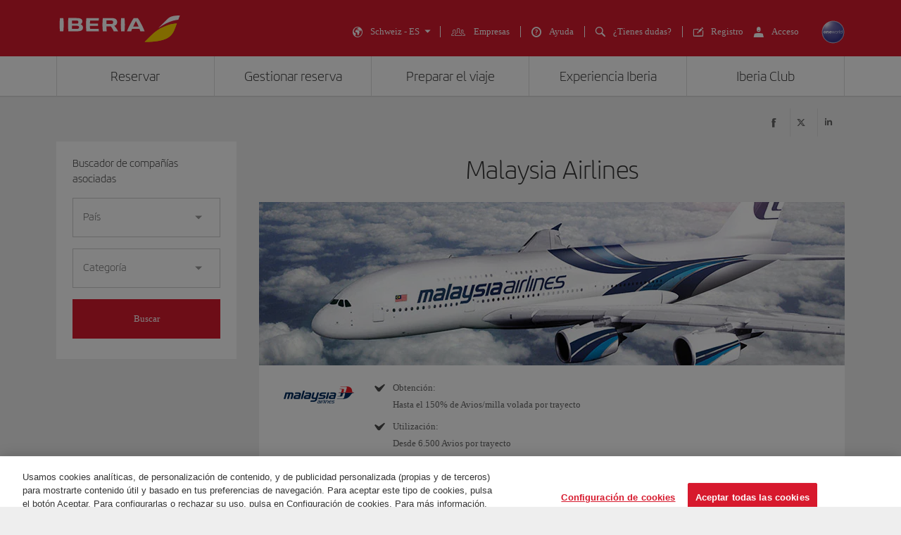

--- FILE ---
content_type: text/html;charset=UTF-8
request_url: https://www.iberia.com/ch/iberiaplus/partners/vuelos/malaysia_airlines/
body_size: 39210
content:
<!DOCTYPE html PUBLIC "-//W3C//DTD XHTML+ARIA 1.0//EN" "http://www.w3.org/WAI/ARIA/schemata/xhtml-aria-1.dtd">
<html lang='es' xml:lang='es' xmlns="http://www.w3.org/1999/xhtml"><head><meta http-equiv="X-UA-Compatible" content="IE=Edge"/>
	<meta charset="UTF-8"/>
	<meta name="viewport" content="width=device-width, initial-scale=1.0"/>
	<link rel="manifest" href="/manifest/manifest_es.json">
	<meta name="theme-color" content="#D7192D"/>
	<title>Iberia L.A.E.</title>
	<meta content="Iberia L.A.E. Información online sobre horarios, llegadas, salidas, reserva de vuelos, equipajes, facturación online." name="description" />
	<meta content="vuelos, ofertas, horarios, llegadas, salidas" name="keywords" />
	<meta content="Iberia L.A.E." name="title" />
	<meta content="Iberia L.A.E." http-equiv="title" />
	<meta content="" name="author" />
	<meta name="robots" content="noindex,nofollow" />
	<meta name="geo.region" content='CH' />
	<meta content='CH' name="geo.region" /><meta property="og:title" content="Iberia L.A.E." />
	<meta property="og:type" content="article" />
	<meta property="og:url" content='/ch/iberiaplus/partners/vuelos/malaysia_airlines/' />
	<meta property="og:image" content='https://www.iberia.com/wcs/imagenes/otros/iberia-rrss.png' />
	<meta property="og:site_name" content="Iberia" />
	<meta property="og:description" content="Iberia L.A.E. Información online sobre horarios, llegadas, salidas, reserva de vuelos, equipajes, facturación online." />
	<meta property="og:site_name" content="IBERIA.COM" />
	<meta property="og:locale" content='es_CH' />
	<meta property="article:published_time" content="" />
	<meta property="article:modified_time" content="" /><meta name="twitter:card" content="summary" />
	<meta name="twitter:site" content="@Iberia"/> 
	<meta name="twitter:title" content="Iberia L.A.E." />
	<meta name="twitter:description" content="Iberia L.A.E. Información online sobre horarios, llegadas, salidas, reserva de vuelos, equipajes, facturación online." />
	<meta name="twitter:image" content='https://www.iberia.com/wcs/imagenes/otros/iberia-rrss.png'/>
	<meta itemprop="image" content='https://www.iberia.com/wcs/imagenes/otros/iberia-rrss.png'/>
	<link rel="icon" href="/wcs/imagenes/iconos/favicon.ico" type="image/x-icon"/>
	<link rel="preconnect" href="//sb.monetate.net">
	<link rel="preconnect" href="//se.monetate.net">
	<link rel="preconnect" href="//s3.eu-central-1.amazonaws.com">
	<link rel="preconnect" href="//www.googleadservices.com">
	<link rel="dns-prefetch" href="//sb.monetate.net">
	<link rel="dns-prefetch" href="//se.monetate.net">
	<link rel="dns-prefetch" href="//s3.eu-central-1.amazonaws.com">
    <link rel="dns-prefetch" href="//www.googleadservices.com"><link rel="icon" type="image/png" sizes="16x16" href="/wcs/logos/iberia/Icon-16x16.png">
  <link rel="icon" type="image/png" sizes="32x32" href="/wcs/logos/iberia/Icon-32x32.png">
  <meta name="apple-mobile-web-app-capable" content="yes">
  <meta name="apple-mobile-web-app-status-bar-style" content="#ffffff">
  <meta name="apple-mobile-web-app-title" content="Iberia">
  <link rel="apple-touch-startup-image" href="/wcs/logos/iberia/Icon-640x1136.png" media="(device-width: 320px) and (device-height: 568px) and (-webkit-device-pixel-ratio: 2) and (orientation: portrait)">
  <link rel="apple-touch-startup-image" href="/wcs/logos/iberia/Icon-750x1294.png" media="(device-width: 375px) and (device-height: 667px) and (-webkit-device-pixel-ratio: 2) and (orientation: portrait)">
  <link rel="apple-touch-startup-image" href="/wcs/logos/iberia/Icon-1242x2148.png" media="(device-width: 414px) and (device-height: 736px) and (-webkit-device-pixel-ratio: 3) and (orientation: portrait)">
  <link rel="apple-touch-startup-image" href="/wcs/logos/iberia/Icon-1125x2436.png" media="(device-width: 375px) and (device-height: 812px) and (-webkit-device-pixel-ratio: 3) and (orientation: portrait)">
  <link rel="apple-touch-startup-image" href="/wcs/logos/iberia/Icon-1536x2048.png" media="(min-device-width: 768px) and (max-device-width: 1024px) and (-webkit-min-device-pixel-ratio: 2) and (orientation: portrait)">
  <link rel="apple-touch-startup-image" href="/wcs/logos/iberia/Icon-1668x2224.png" media="(min-device-width: 834px) and (max-device-width: 834px) and (-webkit-min-device-pixel-ratio: 2) and (orientation: portrait)">
  <link rel="apple-touch-startup-image" href="/wcs/logos/iberia/Icon-2048x2732.png" media="(min-device-width: 1024px) and (max-device-width: 1024px) and (-webkit-min-device-pixel-ratio: 2) and (orientation: portrait)">
  <link rel="apple-touch-icon" sizes="180x180" href="/wcs/logos/iberia/Icon-180.png">
  <meta name="msapplication-TileColor" content="#D7192D">
	<script type="text/javascript">/*
 Copyright and licenses see https://www.dynatrace.com/company/trust-center/customers/reports/ */
(function(){function ab(){var ta;(ta=void 0===bb.dialogArguments&&navigator.cookieEnabled)||(document.cookie="__dTCookie=1;SameSite=Lax",ta=document.cookie.includes("__dTCookie"),ta=(document.cookie="__dTCookie=1; expires=Thu, 01-Jan-1970 00:00:01 GMT",ta));return ta}function Fa(){if(ab()){var ta=bb.dT_,Ga=null==ta?void 0:ta.platformPrefix,fb;if(fb=!ta||Ga){var Xa;fb=(null===(Xa=document.currentScript)||void 0===Xa?void 0:Xa.getAttribute("data-dtconfig"))||"domain=iberia.com|reportUrl=/rb_bf68025iux|app=c2d2ba4ce38fef62|cuc=wb56dkx5|owasp=1|mel=100000|featureHash=ANVfghqrux|dpvc=1|md=mdcc1=bdatalayer_general.mercado|lastModification=1769396983290|tp=500,50,0|rdnt=1|uxrgce=1|srbbv=2|agentUri=/ruxitagentjs_ANVfghqrux_10327251022105625.js|auto=1|domain=iberia.com|rid=RID_1237796814|rpid=-774076165";
fb=(Xa=null==ta?void 0:ta.minAgentVersion)&&"10327251022105625"<`${Xa}`?(console.log("[CookiePrefix/initConfig] Min agent version detected, and javascript agent is older - the javascript agent will not be initialized!"),!1):Ga&&!fb.includes(`cuc=${Ga}`)?(console.log(`[CookiePrefix/initConfig] value of platformPrefix [${Ga}] does not match the "cuc" value in the current config - initConfig will not initialize!`),!1):!0}fb&&(ta={cfg:"domain=iberia.com|reportUrl=/rb_bf68025iux|app=c2d2ba4ce38fef62|cuc=wb56dkx5|owasp=1|mel=100000|featureHash=ANVfghqrux|dpvc=1|md=mdcc1=bdatalayer_general.mercado|lastModification=1769396983290|tp=500,50,0|rdnt=1|uxrgce=1|srbbv=2|agentUri=/ruxitagentjs_ANVfghqrux_10327251022105625.js|auto=1|domain=iberia.com|rid=RID_1237796814|rpid=-774076165",
iCE:ab,platformCookieOffset:null==ta?void 0:ta.platformCookieOffset},Ga&&(ta.platformPrefix=Ga),bb.dT_=ta)}}function Ya(ta){return"function"==typeof ta}function hb(){let ta=window.performance;return ta&&Ba&&Va&&!!ta.timeOrigin&&Ya(ta.now)&&Ya(ta.getEntriesByType)&&Ya(ta.getEntriesByName)&&Ya(ta.setResourceTimingBufferSize)&&Ya(ta.clearResourceTimings)}this.dT_&&dT_.prm&&dT_.prm();var bb="undefined"!=typeof globalThis?globalThis:"undefined"!=typeof window?window:void 0,Va="function"==typeof PerformanceResourceTiming||
"object"==typeof PerformanceResourceTiming,Ba="function"==typeof PerformanceNavigationTiming||"object"==typeof PerformanceNavigationTiming;if((!("documentMode"in document)||Number.isNaN(document.documentMode))&&hb()){let ta=bb.dT_;!ta||!ta.cfg&&ta.platformPrefix?Fa():ta.gCP||(bb.console.log("Duplicate agent injection detected, turning off redundant initConfig."),ta.di=1)}})();
(function(){function ab(){let f=0;try{f=Math.round(Qa.performance.timeOrigin)}catch(p){}if(0>=f||Number.isNaN(f)||!Number.isFinite(f))de.push({severity:"Warning",type:"ptoi",text:`performance.timeOrigin is invalid, with a value of [${f}]. Falling back to performance.timing.navigationStart`}),f=Ne;return zd=f,Ue=Fa,zd}function Fa(){return zd}function Ya(){return Ue()}function hb(){let f=0;try{f=Math.round(Qa.performance.now())}catch(p){}return 0>=f||Number.isNaN(f)||!Number.isFinite(f)?Date.now()-
Ue():f}function bb(f,p){if(!p)return"";var y=f+"=";f=p.indexOf(y);if(0>f)return"";for(;0<=f;){if(0===f||" "===p.charAt(f-1)||";"===p.charAt(f-1))return y=f+y.length,f=p.indexOf(";",f),0<=f?p.substring(y,f):p.substring(y);f=p.indexOf(y,f+y.length)}return""}function Va(f){return bb(f,document.cookie)}function Ba(){}function ta(f,p=[]){var y;if(!f||"object"!=typeof f&&"function"!=typeof f)return!1;let L="number"!=typeof p?p:[],U=null,wa=[];switch("number"==typeof p?p:5){case 0:U="Array";break;case 1:U=
"Boolean";break;case 2:U="Number";break;case 3:U="String";break;case 4:U="Function";break;case 5:U="Object";break;case 6:U="Date";wa.push("getTime");break;case 7:U="Error";wa.push("name","message");break;case 8:U="Element";break;case 9:U="HTMLElement";break;case 10:U="HTMLImageElement";wa.push("complete");break;case 11:U="PerformanceEntry";break;case 13:U="PerformanceResourceTiming";break;case 14:U="PerformanceNavigationTiming";break;case 15:U="CSSRule";wa.push("cssText","parentStyleSheet");break;
case 16:U="CSSStyleSheet";wa.push("cssRules","insertRule");break;case 17:U="Request";wa.push("url");break;case 18:U="Response";wa.push("ok","status","statusText");break;case 19:U="Set";wa.push("add","entries","forEach");break;case 20:U="Map";wa.push("set","entries","forEach");break;case 21:U="Worker";wa.push("addEventListener","postMessage","terminate");break;case 22:U="XMLHttpRequest";wa.push("open","send","setRequestHeader");break;case 23:U="SVGScriptElement";wa.push("ownerSVGElement","type");break;
case 24:U="HTMLMetaElement";wa.push("httpEquiv","content","name");break;case 25:U="HTMLHeadElement";break;case 26:U="ArrayBuffer";break;case 27:U="ShadowRoot",wa.push("host","mode")}let {Pe:db,af:Lb}={Pe:U,af:wa};if(!db)return!1;p=Lb.length?Lb:L;if(!L.length)try{if(Qa[db]&&f instanceof Qa[db]||Object.prototype.toString.call(f)==="[object "+db+"]")return!0;if(f&&f.nodeType&&1===f.nodeType){let Ub=null===(y=f.ownerDocument.defaultView)||void 0===y?void 0:y[db];if("function"==typeof Ub&&f instanceof
Ub)return!0}}catch(Ub){}for(let Ub of p)if("string"!=typeof Ub&&"number"!=typeof Ub&&"symbol"!=typeof Ub||!(Ub in f))return!1;return!!p.length}function Ga(f,p,y,L){"undefined"==typeof L&&(L=Xa(p,!0));"boolean"==typeof L&&(L=Xa(p,L));f===Qa?we&&we(p,y,L):ee&&ta(f,21)?Ge.call(f,p,y,L):f.addEventListener&&(f===Qa.document||f===Qa.document.documentElement?gh.call(f,p,y,L):we.call(f,p,y,L));L=!1;for(let U=Ad.length;0<=--U;){let wa=Ad[U];if(wa.object===f&&wa.event===p&&wa.Y===y){L=!0;break}}L||Ad.push({object:f,
event:p,Y:y})}function fb(f,p,y,L){for(let U=Ad.length;0<=--U;){let wa=Ad[U];if(wa.object===f&&wa.event===p&&wa.Y===y){Ad.splice(U,1);break}}"undefined"==typeof L&&(L=Xa(p,!0));"boolean"==typeof L&&(L=Xa(p,L));f===Qa?Bf&&Bf(p,y,L):f.removeEventListener&&(f===Qa.document||f===Qa.document.documentElement?Qg.call(f,p,y,L):Bf.call(f,p,y,L))}function Xa(f,p){let y=!1;try{if(we&&Vh.includes(f)){let L=Object.defineProperty({},"passive",{get(){y=!0}});we("test",Ba,L)}}catch(L){}return y?{passive:!0,capture:p}:
p}function Ca(){let f=Ad;for(let p=f.length;0<=--p;){let y=f[p];fb(y.object,y.event,y.Y)}Ad=[]}function ja(f){return"function"==typeof f}function ya(f){if(f&&void 0!==f[qg])return f[qg];let p=ja(f)&&/{\s+\[native code]/.test(Function.prototype.toString.call(f));return f&&(f[qg]=p),p}function ua(f,p,...y){return void 0!==Function.prototype.bind&&ya(Function.prototype.bind)?Function.prototype.bind.call(f,p,...y):function(...L){return f.apply(p,(y||[]).concat(Array.prototype.slice.call(arguments)||[]))}}
function R(){if(Of){let f=new Of;if(Kd)for(let p of Rg)void 0!==Kd[p]&&(f[p]=ua(Kd[p],f));return f}return new Qa.XMLHttpRequest}function aa(){return zc()}function xa(f,p,...y){function L(){delete Rd[U];f.apply(this,arguments)}let U,wa=He;return"apply"in wa?(y.unshift(L,p),U=wa.apply(Qa,y)):U=wa(L,p),Rd[U]=!0,U}function N(f){delete Rd[f];let p=ke;"apply"in p?p.call(Qa,f):p(f)}function Y(f){xe.push(f)}function ka(f){let p=xe.length;for(;p--;)if(xe[p]===f){xe.splice(p,1);break}}function Sa(){return xe}
function O(f,p){return Gd(f,p)}function ea(f){Sd(f)}function fa(f,p){if(!Pf||!Qf)return"";f=new Pf([f],{type:p});return Qf(f)}function S(f,p){return mf?new mf(f,p):void 0}function C(f){"function"==typeof f&&rg.push(f)}function V(){return rg}function la(){return Ne}function M(f){function p(...y){if("number"!=typeof y[0]||!Rd[y[0]])try{return f.apply(this,y)}catch(L){return f(y[0])}}return p[Wh]=f,p}function oa(){return de}function sa(){Ue=ab;zc=()=>Math.round(Ue()+hb());(Number.isNaN(zc())||0>=zc()||
!Number.isFinite(zc()))&&(zc=()=>Date.now())}function Ta(){Ie&&(Qa.clearTimeout=ke,Qa.clearInterval=Sd,Ie=!1)}function nb(f){f=encodeURIComponent(f);let p=[];if(f)for(let y=0;y<f.length;y++){let L=f.charAt(y);p.push(Cf[L]||L)}return p.join("")}function cb(f){return f.includes("^")&&(f=f.split("^^").join("^"),f=f.split("^dq").join('"'),f=f.split("^rb").join(">"),f=f.split("^lb").join("<"),f=f.split("^p").join("|"),f=f.split("^e").join("="),f=f.split("^s").join(";"),f=f.split("^c").join(","),f=f.split("^bs").join("\\")),
f}function tb(){return le}function Eb(f){le=f}function Qb(f){let p=Oa("rid"),y=Oa("rpid");p&&(f.rid=p);y&&(f.rpid=y)}function Vb(f){if(f=f.xb){f=cb(f);try{le=new RegExp(f,"i")}catch(p){}}else le=void 0}function Zb(f){return"n"===f||"s"===f||"l"===f?`;SameSite=${Sg[f]}`:""}function ia(f,p,y){let L=1,U=0;do document.cookie=f+'=""'+(p?";domain="+p:"")+";path="+y.substring(0,L)+"; expires=Thu, 01 Jan 1970 00:00:01 GMT;",L=y.indexOf("/",L),U++;while(-1!==L&&5>U)}function za(f,p=document.cookie){return bb(f,
p)}function Ob(f){var p;return function(){if(p)return p;var y,L,U,wa,db=-1!==Rf?Rf:(null===(L=null===(y=Qa.dT_)||void 0===y?void 0:y.scv)||void 0===L?void 0:L.call(y,"postfix"))||(null===(wa=null===(U=Qa.dT_)||void 0===U?void 0:U.gCP)||void 0===wa?void 0:wa.call(U));y=(y=(Rf=db,db))?"".concat(f).concat(y):f;return p=y,y}}function Ac(){let f=(document.domain||location.hostname||"").split(".");return 1>=f.length?[]:f}function qb(f,p){p=`dTValidationCookieValue;path=/;domain=${f}${Zb(p)}`;return document.cookie=
`${nf()}=${p}`,za(nf())?(ia(nf(),f,"/"),!0):!1}function kc(){var f=Tg.dT_.scv("agentUri");if(!f)return"ruxitagentjs";f=f.substring(f.lastIndexOf("/")+1);return f.includes("_")?f.substring(0,f.indexOf("_")):f}function Bb(){return Qa.dT_}function Fb(f){ca("eao")?ye=f:Qa.console.log(`${Sf} App override configuration is not enabled! The provided app config callback method will not be invoked!`)}function fc(f){let p=navigator.userAgent;if(!p)return null;let y=p.indexOf("DTHybrid/1.0");return-1===y?null:
(f=p.substring(y).match(new RegExp(`(^|\\s)${f}=([^\\s]+)`)))?f[2]:null}function Q(){return navigator.userAgent.includes("Googlebot")||navigator.userAgent.includes("AdsBot-Google")}function X(f){let p=f,y=Math.pow(2,32);return function(){return p=(1664525*p+1013904223)%y,p/y}}function Ka(f,p){return Number.isNaN(f)||Number.isNaN(p)?Math.floor(33*td()):Math.floor(td()*(p-f+1))+f}function ba(f){if(Number.isNaN(f)||0>f)return"";var p=Qa.crypto;if(p&&!Q())p=p.getRandomValues(new Uint8Array(f));else{p=
[];for(var y=0;y<f;y++)p.push(Ka(0,32))}f=Array(f);for(y=0;y<p.length;y++){let L=Math.abs(p[y]%32);f.push(String.fromCharCode(L+(9>=L?48:55)))}return f.join("")}function $a(f=!0){Ve=f}function lb(){return Td}function Na(){let f=Qa.dT_;try{let U=Qa.parent;for(;U&&U!==Qa;){let wa=U.dT_;var p;if(p=!!(wa&&"ea"in wa)&&"10327251022105625"===wa.version){var y=f,L=wa;let db=!y.bcv("ac")||y.scv("app")===L.scv("app"),Lb=y.scv("postfix"),Ub=L.scv("postfix");p=db&&Lb===Ub}if(p)return wa.tdto();U=U!==U.parent?
U.parent:void 0}}catch(U){}return f}function dc(f,p="",y){var L=f.indexOf("h"),U=f.indexOf("v"),wa=f.indexOf("e");let db=f.substring(f.indexOf("$")+1,L);L=-1!==U?f.substring(L+1,U):f.substring(L+1);!p&&-1!==U&&(-1!==wa?p=f.substring(U+1,wa):p=f.substring(U+1));f=null;y||(U=Number.parseInt(db.split("_")[0]),wa=zc()%We,y=(wa<U&&(wa+=We),U+9E5>wa));return y&&(f={frameId:db,actionId:"-"===L?"-":Number.parseInt(L),visitId:""}),{visitId:p,Cd:f}}function Hb(f,p,y){var L=Ja("pcl");L=f.length-L;0<L&&f.splice(0,
L);L=Bd(za(Ed(),y));let U=[],wa=L?`${L}$`:"";for(db of f)"-"!==db.actionId&&U.push(`${wa}${db.frameId}h${db.actionId}`);f=U.join("p");var db=(f||(Ve&&(Bc(!0,"a",y),$a(!1)),f+=`${L}$${Td}h-`),f+=`v${p||ha(y)}`,f+="e0",f);vc(of(),db,void 0,ca("ssc"))}function Xb(f,p=document.cookie){var y=za(of(),p);p=[];if(y&&"-"!==y){var L=y.split("p");y="";for(let U of L)L=dc(U,y,f),y=L.visitId,L.Cd&&p.push(L.Cd);for(let U of p)U.visitId=y}return p}function wc(f,p){let y=document.cookie;p=Xb(p,y);let L=!1;for(let U of p)U.frameId===
Td&&(U.actionId=f,L=!0);L||p.push({frameId:Td,actionId:f,visitId:""});Hb(p,void 0,y)}function mc(){return Hd}function ib(f,p){try{Qa.localStorage.setItem(f,p)}catch(y){}}function w(f){try{Qa.localStorage.removeItem(f)}catch(p){}}function x(f){try{return Qa.localStorage.getItem(f)}catch(p){}return null}function r(f,p=document.cookie||""){return p.split(f+"=").length-1}function E(f,p){var y=r(f,p);if(1<y){p=Oa("domain")||Qa.location.hostname;let L=Qa.location.hostname,U=Qa.location.pathname,wa=0,db=
0;ud.add(f);do{let Lb=L.substring(wa);if(Lb!==p||"/"!==U){ia(f,Lb===p?"":Lb,U);let Ub=r(f);Ub<y&&(ud.add(Lb),y=Ub)}wa=L.indexOf(".",wa)+1;db++}while(0!==wa&&10>db&&1<y);Oa("domain")&&1<y&&ia(f,"",U)}}function T(){var f=document.cookie;E(of(),f);E(Ed(),f);E(od(),f);f=ud.size;0<f&&f!==Xe&&(Xe=f,de.push({severity:"Error",type:"dcn",text:`Duplicate cookie name${1!==f?"s":""} detected: ${Array.from(ud).join(",")}`}))}function P(){ud=new Set;T();Y(function(f,p,y,L){0===ud.size||p||(f.av(L,"dCN",Array.from(ud).join(",")),
ud.clear(),Xe=0)})}function ha(f){return na(f)||Bc(!0,"c",f)}function na(f){if(J(f)<=zc())return Bc(!0,"t",f);let p=yc(f);if(p){let y=hh.exec(p);f=y&&3===y.length&&32===y[1].length&&!Number.isNaN(Number.parseInt(y[2]))?(Sb(Cd(),p),p):Bc(!0,"i",f)}else f=Bc(!0,"c",f);return f}function Da(f,p){var y=zc();p=Gc(p).kc;f&&(p=y);$c(y+Ye+"|"+p);ad()}function pb(f){let p="t"+(zc()-J(f));Bc(!0,p,f)}function yc(f){var p,y;return null!==(y=null===(p=Xb(!0,f)[0])||void 0===p?void 0:p.visitId)&&void 0!==y?y:qc(Cd())}
function Hc(){let f=ba(Ld);try{f=f.replace(/\d/g,function(p){p=.1*Number.parseInt(p);return String.fromCharCode(Math.floor(25*p+65))})}catch(p){throw ta(p,7),p;}return f+="-0",f}function Cc(f,p){let y=Xb(!1,p);Hb(y,f,p);Sb(Cd(),f);Da(!0)}function dd(f,p,y){return Bc(f,p,y)}function Bc(f,p,y){f&&(Oe=!0);f=yc(y);y=Hc();Cc(y);if(yc(document.cookie))for(let L of Md)L(y,Oe,p,f);return y}function Ec(f){Md.push(f)}function Lc(f){f=Md.indexOf(f);-1!==f&&Md.splice(f)}function ad(f){pf&&N(pf);pf=xa(Xc,J(f)-
zc())}function Xc(){let f=document.cookie;return J(f)<=zc()?(sb(pb,[f]),!0):(I(ad),!1)}function $c(f){let p=ua(vc,null,od(),f,void 0,ca("ssc"));p();let y=za(od());""!==y&&f!==y&&(T(),p(),f===za(od())||sg||(de.push({severity:"Error",type:"dcn",text:"Could not sanitize cookies"}),sg=!0));Sb(od(),f)}function id(f,p){p=za(f,p);return p||(p=qc(f)||""),p}function jd(){var f=na()||"";Sb(Cd(),f);f=id(od());$c(f);w(Cd());w(od())}function Gc(f){let p={Zc:0,kc:0};if(f=id(od(),f))try{let y=f.split("|");2===y.length&&
(p.Zc=Number.parseInt(y[0]),p.kc=Number.parseInt(y[1]))}catch(y){}return p}function J(f){f=Gc(f);return Math.min(f.Zc,f.kc+Df)}function W(f){Ye=f}function D(){let f=Oe;return Oe=!1,f}function ra(){Xc()||Da(!1)}function Ia(){if(ca("nsfnv")){var f=za(Ed());if(!f.includes(`${Ze}-`)){let p=Ea(f).serverId;f=f.replace(`${Ze}${p}`,`${Ze}${`${-1*Ka(2,me)}`.replace("-","-2D")}`);pd(f)}}}function Pa(){I(function(){if(!ed()){let f=-1*Ka(2,me),p=ba(Ld);pd(`v_4${Ze}${`${f}`.replace("-","-2D")}_sn_${p}`)}},!0);
Ec(Ia)}function Ea(f){var p;let y={},L={sessionId:"",serverId:"",overloadState:0,appState:y};var U=f.split($e);if(2<U.length&&0===U.length%2){f=+U[1];if(Number.isNaN(f)||3>f)return L;f={};for(var wa=2;wa<U.length;wa++){let db=U[wa];db.startsWith(Tf)?y[db.substring(6).toLowerCase()]=+U[wa+1]:f[db]=U[wa+1];wa++}f.sn?(U=f.sn,L.sessionId=U.length===Ld||12>=U.length?U:""):L.sessionId="hybrid";if(f.srv){a:{U=f.srv.replace("-2D","-");if(!Number.isNaN(+U)&&(wa=Number.parseInt(U),wa>=-me&&wa<=me))break a;
U=""}L.serverId=U}U=+f.ol;1===U&&ob(pc());0<=U&&2>=U&&(L.overloadState=U);f=+f.prv;Number.isNaN(f)||(L.privacyState=1>f||4<f?1:f);f=null===(p=Oa("app"))||void 0===p?void 0:p.toLowerCase();p=y[f];!Number.isNaN(p)&&0===p&&ob(pc())}return L}function ob(f){let p=Bb();f||(p.disabled=!0,p.overloadPrevention=!0)}function Ua(){if(yb()||Qa.dynatraceMobile){let f=Va("dtAdkSettings")||fc("dtAdkSettings")||"";return Ea(f).privacyState||null}return null}function yb(){var f,p;let y=Qa.MobileAgent;if(y)return y;
let L=null===(p=null===(f=Qa.webkit)||void 0===f?void 0:f.messageHandlers)||void 0===p?void 0:p.MobileAgent;if(L)return{incrementActionCount:()=>L.postMessage({api:"incrementActionCount"})}}function sb(f,p){return!Wb()||Bb().overloadPrevention&&!pc()?null:f.apply(this,p)}function Wb(){let f=Ua();return 2===f||1===f?!1:!ca("coo")||ca("cooO")||pc()}function Yb(f,p){try{Qa.sessionStorage.setItem(f,p)}catch(y){}}function Sb(f,p){sb(Yb,[f,p])}function qc(f){try{return Qa.sessionStorage.getItem(f)}catch(p){}return null}
function Ic(f){try{Qa.sessionStorage.removeItem(f)}catch(p){}}function tc(f){document.cookie=f+'="";path=/'+(Oa("domain")?";domain="+Oa("domain"):"")+"; expires=Thu, 01 Jan 1970 00:00:01 GMT;"}function Dc(f,p,y,L){p||0===p?(p=(p+"").replace(/[\n\r;]/g,"_"),f=f+"="+p+";path=/"+(Oa("domain")?";domain="+Oa("domain"):""),y&&(f+=";expires="+y.toUTCString()),f+=Zb(Oa("cssm")),L&&"https:"===location.protocol&&(f+=";Secure"),document.cookie=f):tc(f)}function vc(f,p,y,L){sb(Dc,[f,p,y,L])}function Dd(f){return!!f.includes("v_4")}
function md(f){f=za(Ed(),f);f||(f=(f=qc(Ed()))&&Dd(f)?(pd(f),f):"");return Dd(f)?f:""}function pd(f){vc(Ed(),f,void 0,ca("ssc"))}function vd(f){return(f=f||md())?Ea(f):{sessionId:"",serverId:"",overloadState:0,appState:{}}}function Bd(f){return vd(f).serverId}function ed(f){return vd(f).sessionId}function pc(){return navigator.userAgent.includes(Nd)}function ze(f){let p={};f=f.split("|");for(let y of f)f=y.split("="),2===f.length&&(p[f[0]]=decodeURIComponent(f[1].replace(/\+/g," ")));return p}function A(){let f=
kc();return(f.indexOf("dbg")===f.length-3?f.substring(0,f.length-3):f)+"_"+Oa("app")+"_Store"}function B(f,p={},y){f=f.split("|");for(var L of f){f=L;let U=L.indexOf("="),wa;-1===U?(wa=f,p[wa]="1"):(f=L.substring(0,U),wa=f,p[wa]=L.substring(U+1,L.length))}!y&&(y=p.spc)&&(L=document.createElement("textarea"),L.innerHTML=y,p.spc=L.value);return p}function F(f){var p;return null!==(p=ic[f])&&void 0!==p?p:Ud[f]}function ca(f){f=F(f);return"false"===f||"0"===f?!1:!!f}function Ja(f){var p=F(f);p=Number.parseInt(p);
return Number.isNaN(p)&&(p=Ud[f]),p}function Oa(f){if("app"===f){a:{try{if(ye){var p=ye();if(p&&"string"==typeof p&&qf.test(p)){var y=p;break a}Qa.console.log(`${Sf} Registered app config callback method did not return a string in the correct app id format ${qf} The default app ID will be used instead! Got value: ${p}`)}}catch(L){Qa.console.log(`${Sf} Failed to execute the registered app config callback method! The default app ID will be used instead!`,L)}y=void 0}if(y)return y}return(F(f)||"")+""}
function jb(f,p){ic[f]=p+""}function xb(f){return ic=f,ic}function Cb(f){let p=ic[f];p&&(ic[f]=p.includes("#"+f.toUpperCase())?"":p)}function Ib(f){var p=f.agentUri;null!=p&&p.includes("_")&&(p=/([A-Za-z]*)\d{0,4}_(\w*)_\d+/g.exec(p))&&p.length&&2<p.length&&(f.featureHash=p[2])}function $b(f){var p=Bb().platformCookieOffset;if("number"==typeof p){a:{var y=Oa("cssm");var L=Ac();if(L.length)for(p=L.slice(p);p.length;){if(qb(p.join("."),y)){y=p.join(".");break a}p.shift()}y=""}y&&(f.domain=y)}else if(y=
f.domain||"",p=(p=location.hostname)&&y?p===y||p.includes("."+y,p.length-("."+y).length):!0,!y||!p){f.domainOverride||(f.domainOriginal=f.domain||"",f.domainOverride=`${location.hostname},${y}`,delete f.domain);a:{L=Oa("cssm");let wa=Ac().reverse();if(wa.length){var U=wa[0];for(let db=1;db<=wa.length;db++){if(qb(U,L)){L=U;break a}let Lb=wa[db];Lb&&(U=`${Lb}.${U}`)}}L=""}L&&(f.domain=L);p||de.push({type:"dpi",severity:"Warning",text:`Configured domain "${y}" is invalid for current location "${location.hostname}". Agent will use "${f.domain}" instead.`})}}
function m(f,p){$b(f);let y=ic.pVO;(y&&(f.pVO=y),p)||(f.bp=(f.bp||Ud.bp)+"")}function t(f,p){if(null==f||!f.attributes)return p;let y=p;var L=f.attributes.getNamedItem("data-dtconfig");if(!L)return y;f=f.src;L=L.value;let U={};ic.legacy="1";var wa=/([A-Za-z]*)_(\w*)_(\d+)/g;let db=null;wa=(f&&(db=wa.exec(f),null!=db&&db.length&&(U.agentUri=f,U.featureHash=db[2],U.agentLocation=f.substring(0,f.indexOf(db[1])-1),U.buildNumber=db[3])),L&&B(L,U,!0),$b(U),U);if(!p)y=wa;else if(!wa.syntheticConfig)return wa;
return y}function u(){return ic}function G(f){return Ud[f]===F(f)}function I(f,p=!1){Wb()?f():p?tg.push(f):ug.push(f)}function ma(){if(!ca("coo")||Wb())return!1;for(let f of ug)xa(f,0);ug=[];jb("cooO",!0);for(let f of tg)f();return tg.length=0,!0}function pa(){if(!ca("coo")||!Wb())return!1;jb("cooO",!1);tc(Ed());tc(of());tc(vg());tc("dtAdk");tc(Yc());tc(od());try{Ic(Cd()),Ic(od()),w(Cd()),w(od()),Ic(Yc()),Ic(Ed()),w(A()),w("dtAdk")}catch(f){}return!0}function Ma(){var f=za(Yc());if(!f||45!==(null==
f?void 0:f.length))if(f=x(Yc())||qc(Yc()),45!==(null==f?void 0:f.length)){ih=!0;let p=zc()+"";f=(p+=ba(45-p.length),p)}return Wa(f),f}function Wa(f){let p;if(ca("dpvc")||ca("pVO"))Sb(Yc(),f);else{p=new Date;var y=p.getMonth()+Math.min(24,Math.max(1,Ja("rvcl")));p.setMonth(y);y=Yc();sb(ib,[y,f])}vc(Yc(),f,p,ca("ssc"))}function gb(){return ih}function rb(f){let p=za(Yc());tc(Yc());Ic(Yc());w(Yc());jb("pVO",!0);Wa(p);f&&sb(ib,["dt-pVO","1"]);jd()}function zb(){w("dt-pVO");ca("pVO")&&(jb("pVO",!1),Ma());
Ic(Yc());jd()}function hc(f,p,y,L,U,wa){let db=document.createElement("script");db.setAttribute("src",f);p&&db.setAttribute("defer","defer");y&&(db.onload=y);L&&(db.onerror=L);U&&db.setAttribute("id",U);if(f=wa){var Lb;f=null!=(null===(Lb=document.currentScript)||void 0===Lb?void 0:Lb.attributes.getNamedItem("integrity"))}f&&db.setAttribute("integrity",wa);db.setAttribute("crossorigin","anonymous");wa=document.getElementsByTagName("script")[0];wa.parentElement.insertBefore(db,wa)}function nc(f){return Uf+
"/"+Pe+"_"+f+"_"+(Ja("buildNumber")||Bb().version)+".js"}function Mc(){}function Oc(f,p){return function(){f.apply(p,arguments)}}function Mb(f){if(!(this instanceof Mb))throw new TypeError("Promises must be constructed via new");if("function"!=typeof f)throw new TypeError("not a function");this.oa=0;this.Ob=!1;this.qa=void 0;this.Da=[];jh(f,this)}function kd(f,p){for(;3===f.oa;)f=f.qa;0===f.oa?f.Da.push(p):(f.Ob=!0,Mb.qb(function(){var y=1===f.oa?p.Gb:p.Hb;if(null===y)(1===f.oa?Vd:Ae)(p.promise,f.qa);
else{try{var L=y(f.qa)}catch(U){Ae(p.promise,U);return}Vd(p.promise,L)}}))}function Vd(f,p){try{if(p===f)throw new TypeError("A promise cannot be resolved with itself.");if(p&&("object"==typeof p||"function"==typeof p)){var y=p.then;if(p instanceof Mb){f.oa=3;f.qa=p;wg(f);return}if("function"==typeof y){jh(Oc(y,p),f);return}}f.oa=1;f.qa=p;wg(f)}catch(L){Ae(f,L)}}function Ae(f,p){f.oa=2;f.qa=p;wg(f)}function wg(f){2===f.oa&&0===f.Da.length&&Mb.qb(function(){f.Ob||Mb.Ub(f.qa)});for(var p=0,y=f.Da.length;p<
y;p++)kd(f,f.Da[p]);f.Da=null}function Xh(f,p,y){this.Gb="function"==typeof f?f:null;this.Hb="function"==typeof p?p:null;this.promise=y}function jh(f,p){var y=!1;try{f(function(L){y||(y=!0,Vd(p,L))},function(L){y||(y=!0,Ae(p,L))})}catch(L){y||(y=!0,Ae(p,L))}}function xg(){return yg.qb=function(f){if("string"==typeof f)throw Error("Promise polyfill called _immediateFn with string");f()},yg.Ub=()=>{},yg}function Ef(){var f;(f=void 0===Qa.dialogArguments&&navigator.cookieEnabled)||(document.cookie="__dTCookie=1;SameSite=Lax",
f=document.cookie.includes("__dTCookie"),f=(document.cookie="__dTCookie=1; expires=Thu, 01-Jan-1970 00:00:01 GMT",f));return f}function zg(){var f,p;try{null===(p=null===(f=yb())||void 0===f?void 0:f.incrementActionCount)||void 0===p||p.call(f)}catch(y){}}function Vf(){let f=Qa.dT_;Qa.dT_={di:0,version:"10327251022105625",cfg:f?f.cfg:"",iCE:f?Ef:function(){return navigator.cookieEnabled},ica:1,disabled:!1,disabledReason:"",overloadPrevention:!1,gAST:la,ww:S,stu:fa,nw:aa,st:xa,si:O,aBPSL:Y,rBPSL:ka,
gBPSL:Sa,aBPSCC:C,gBPSCC:V,buildType:"dynatrace",gSSV:qc,sSSV:Sb,rSSV:Ic,rvl:w,iVSC:Dd,p3SC:Ea,dC:tc,sC:vc,esc:nb,gSId:Bd,gDtc:ed,gSC:md,sSC:pd,gC:Va,cRN:Ka,cRS:ba,cfgO:u,pCfg:ze,pCSAA:B,cFHFAU:Ib,sCD:m,bcv:ca,ncv:Ja,scv:Oa,stcv:jb,rplC:xb,cLSCK:A,gFId:lb,gBAU:nc,iS:hc,eWE:I,oEIEWA:sb,eA:ma,dA:pa,iNV:gb,gVID:Ma,dPV:rb,ePV:zb,sVIdUP:$a,sVTT:W,sVID:Cc,rVID:na,gVI:ha,gNVIdN:dd,gARnVF:D,cAUV:ra,uVT:Da,aNVL:Ec,rNVL:Lc,gPC:Xb,cPC:wc,sPC:Hb,clB:Ta,ct:N,aRI:Qb,iXB:Vb,gXBR:tb,sXBR:Eb,de:cb,iEC:zg,rnw:hb,gto:Ya,
ael:Ga,rel:fb,sup:Xa,cuel:Ca,iAEPOO:Wb,iSM:pc,gxwp:R,iIO:ta,prm:xg,cI:ea,gidi:oa,iDCV:G,gCF:za,gPSMB:Ua,lvl:x,gCP:null!=f&&f.platformPrefix?function(){return f.platformPrefix||""}:void 0,platformCookieOffset:null==f?void 0:f.platformCookieOffset,tdto:Na,gFLAI:mc,rACC:Fb,gAN:kc,gAFUA:fc}}function Yh(){xg();var f;Of=Qa.XMLHttpRequest;var p=null===(f=Qa.XMLHttpRequest)||void 0===f?void 0:f.prototype;if(p){Kd={};for(let L of Rg)void 0!==p[L]&&(Kd[L]=p[L])}we=Qa.addEventListener;Bf=Qa.removeEventListener;
gh=Qa.document.addEventListener;Qg=Qa.document.removeEventListener;He=Qa.setTimeout;Gd=Qa.setInterval;Ie||(ke=Qa.clearTimeout,Sd=Qa.clearInterval);f=Ef?Ef():navigator.cookieEnabled;var y;p=za("dtAdkSettings")||(null===(y=ne)||void 0===y?void 0:y.getItem("dtAdkSettings"))||fc("dtAdkSettings")||"";y=1===(Ea(p).overloadState||null);if(f){if(y)return!1}else return!1;return!0}function af(...f){Qa.console.log.apply(Qa.console,f)}this.dT_&&dT_.prm&&dT_.prm();var Tg="undefined"!=typeof window?window:self,
Qa="undefined"!=typeof globalThis?globalThis:"undefined"!=typeof window?window:void 0,ke,Sd,He,Gd,zd,Ue,Wh=Symbol.for("dt_2");Symbol.for("dt_3");var we,Bf,gh,Qg,ee=Qa.Worker,Ge=ee&&ee.prototype.addEventListener,Ad=[],Vh=["touchstart","touchend","scroll"],qg=Symbol.for("dt2-isNativeFunction"),Of,Rg="abort getAllResponseHeaders getResponseHeader open overrideMimeType send setRequestHeader".split(" "),Kd,mf=Qa.Worker,Pf=Qa.Blob,Qf=Qa.URL&&Qa.URL.createObjectURL,Ie=!1,xe,rg=[],de=[],Ne,ne,Rd={},zc,Cf=
{"!":"%21","~":"%7E","*":"%2A","(":"%28",")":"%29","'":"%27",hg:"%24",";":"%3B",",":"%2C"},le,Sg={l:"Lax",s:"Strict",n:"None"},Rf=-1,of=Ob("dtPC"),Ed=Ob("dtCookie"),od=Ob("rxvt"),Yc=Ob("rxVisitor"),nf=Ob("dTValidationCookie"),vg=Ob("dtSa"),Ud,Sf="[Dynatrace RUM JavaScript]",qf=/^[\da-f]{12,16}$/,ye,td,Be,Ve=!1,Td,We=6E8,Hd,Ld=32,Cd=Ob("rxvisitid"),ud,Xe=0,hh=/([A-Z]+)-(\d+)/,Md=[],Ye,Df,Oe=!1,pf,sg=!1,$e="_",me=32768,Ze=`${$e}srv${$e}`,Tf="app-3A",Nd="RuxitSynthetic",Zh=/c(\w+)=([^ ]+(?: (?!c?\w+=)[^ ()c]+)*)/g,
ic={},ug=[],tg=[],ih=!1,Wf,Uf,Pe,$h=setTimeout;Mb.prototype.catch=function(f){return this.then(null,f)};Mb.prototype.then=function(f,p){var y=new this.constructor(Mc);return kd(this,new Xh(f,p,y)),y};Mb.prototype.finally=function(f){var p=this.constructor;return this.then(function(y){return p.resolve(f()).then(function(){return y})},function(y){return p.resolve(f()).then(function(){return p.reject(y)})})};Mb.all=function(f){return new Mb(function(p,y){function L(Lb,Ub){try{if(Ub&&("object"==typeof Ub||
"function"==typeof Ub)){var ld=Ub.then;if("function"==typeof ld){ld.call(Ub,function(Od){L(Lb,Od)},y);return}}U[Lb]=Ub;0===--wa&&p(U)}catch(Od){y(Od)}}if(!f||"undefined"==typeof f.length)return y(new TypeError("Promise.all accepts an array"));var U=Array.prototype.slice.call(f);if(0===U.length)return p([]);for(var wa=U.length,db=0;db<U.length;db++)L(db,U[db])})};Mb.allSettled=function(f){return new this(function(p,y){function L(db,Lb){if(Lb&&("object"==typeof Lb||"function"==typeof Lb)){var Ub=Lb.then;
if("function"==typeof Ub){Ub.call(Lb,function(ld){L(db,ld)},function(ld){U[db]={status:"rejected",reason:ld};0===--wa&&p(U)});return}}U[db]={status:"fulfilled",value:Lb};0===--wa&&p(U)}if(!f||"undefined"==typeof f.length)return y(new TypeError(typeof f+" "+f+" is not iterable(cannot read property Symbol(Symbol.iterator))"));var U=Array.prototype.slice.call(f);if(0===U.length)return p([]);var wa=U.length;for(y=0;y<U.length;y++)L(y,U[y])})};Mb.resolve=function(f){return f&&"object"==typeof f&&f.constructor===
Mb?f:new Mb(function(p){p(f)})};Mb.reject=function(f){return new Mb(function(p,y){y(f)})};Mb.race=function(f){return new Mb(function(p,y){if(!f||"undefined"==typeof f.length)return y(new TypeError("Promise.race accepts an array"));for(var L=0,U=f.length;L<U;L++)Mb.resolve(f[L]).then(p,y)})};Mb.qb="function"==typeof setImmediate&&function(f){setImmediate(f)}||function(f){$h(f,0)};Mb.Ub=function(f){"undefined"!=typeof console&&console&&console.warn("Possible Unhandled Promise Rejection:",f)};var yg=
Mb,Ug="function"==typeof PerformanceResourceTiming||"object"==typeof PerformanceResourceTiming,Ff="function"==typeof PerformanceNavigationTiming||"object"==typeof PerformanceNavigationTiming;(function(){var f,p,y,L;if(L=!("documentMode"in document&&!Number.isNaN(document.documentMode)))L=(L=window.performance)&&Ff&&Ug&&!!L.timeOrigin&&ja(L.now)&&ja(L.getEntriesByType)&&ja(L.getEntriesByName)&&ja(L.setResourceTimingBufferSize)&&ja(L.clearResourceTimings);if(L)if(L=!(null!==(f=navigator.userAgent)&&
void 0!==f&&f.includes("RuxitSynthetic")),!Qa.dT_||!Qa.dT_.cfg||"string"!=typeof Qa.dT_.cfg||"initialized"in Qa.dT_&&Qa.dT_.initialized)null!==(p=Qa.dT_)&&void 0!==p&&p.gCP?af("[CookiePrefix/initCode] initCode with cookie prefix already initialized, not initializing initCode!"):af("InitConfig not found or agent already initialized! This is an injection issue."),Qa.dT_&&(Qa.dT_.di=3);else if(L)try{Vf();Ud={ade:"",aew:!0,apn:"",agentLocation:"",agentUri:"",app:"",ac:!0,async:!1,ase:!1,auto:!1,bp:3,
bs:!1,buildNumber:0,csprv:!0,cepl:16E3,cls:!0,ccNcss:!1,coo:!1,cooO:!1,cssm:"0",cwtDomains:"",cwtUrl:"w2dax4xgw3",cwt:"",cors:!1,cuc:"",cce:!1,cux:!1,postfix:"",dataDtConfig:"",debugName:"",dvl:500,dASXH:!1,disableCookieManager:!1,dKAH:!1,disableLogging:!1,dmo:!1,doel:!1,dpch:!1,dpvc:!1,disableXhrFailures:!1,domain:"",domainOverride:"",domainOriginal:"",doNotDetect:"",ds:!0,dsndb:!1,dsa:!1,dsss:!1,dssv:!0,earxa:!0,eao:!1,exp:!1,eni:!0,etc:!0,expw:!1,instr:"",evl:"",fa:!1,fvdi:!1,featureHash:"",hvt:216E5,
imm:!1,ign:"",iub:"",iqvn:!1,initializedModules:"",lastModification:0,lupr:!0,lab:!1,legacy:!1,lt:!0,mb:"",md:"",mdp:"",mdl:"",mcepsl:100,mdn:5E3,mhl:4E3,mpl:1024,mmds:2E4,msl:3E4,bismepl:2E3,mel:200,mepp:10,moa:30,mrt:3,ntd:!1,nsfnv:!1,ncw:!1,oat:180,ote:!1,owasp:!1,pcl:20,pt:!0,perfbv:1,prfSmpl:0,pVO:!1,peti:!1,raxeh:!0,rdnt:0,nosr:!0,reportUrl:"dynaTraceMonitor",rid:"",ridPath:"",rpid:"",rcdec:12096E5,rtl:0,rtp:2,rtt:1E3,rtu:200,rvcl:24,sl:100,ssc:!1,svNB:!1,srad:!0,srbbv:1,srbw:!0,srcst:!1,srdinitrec:!0,
srmr:100,srms:"1,1,,,",srsr:1E5,srtbv:3,srtd:1,srtr:500,srvr:"",srvi:0,srwo:!1,srre:"",srxcss:!0,srxicss:!0,srficros:!0,srmrc:!1,srsdom:!0,srfirrbv:!0,srcss:!0,srmcrl:1,srmcrv:10,st:3E3,spc:"",syntheticConfig:!1,tal:0,tt:100,tvc:3E3,uxdce:!1,uxdcw:1500,uxrgce:!0,uxrgcm:"100,25,300,3;100,25,300,3",uam:!1,uana:"data-dtname,data-dtName",uanpi:0,pui:!1,usrvd:!0,vrt:!1,vcfi:!0,vcsb:!1,vcit:1E3,vct:50,vcx:50,vscl:0,vncm:1,vrei:"",xb:"",chw:"",xt:0,xhb:""};if(!Yh())throw Error("Error during initCode initialization");
try{ne=Qa.localStorage}catch(wd){}de=[];sa();Ne=zc();xe=[];Rd={};Ie||(Qa.clearTimeout=M(ke),Qa.clearInterval=M(Sd),Ie=!0);let qd=Math.random(),Fd=Math.random();Be=0!==qd&&0!==Fd&&qd!==Fd;if(Q()){var U=performance.getEntriesByType("navigation")[0];if(U){f=0;for(var wa in U){let wd=+U[wa];!Number.isNaN(wd)&&Number.isFinite(wd)&&(f+=Math.abs(wd))}var db=Math.floor(1E4*f)}else db=zc();td=X(db)}else Be?td=Math.random:td=X(zc());Td=Ne%We+"_"+Number.parseInt(Ka(0,1E3)+"");a:{let wd=Bb().cfg;ic={reportUrl:"dynaTraceMonitor",
initializedModules:"",dataDtConfig:"string"==typeof wd?wd:""};Bb().cfg=ic;let fd=ic.dataDtConfig;fd&&!fd.includes("#CONFIGSTRING")&&(B(fd,ic),Cb("domain"),Cb("auto"),Cb("app"),Ib(ic));let gd=(ic.dataDtConfig||"").includes("#CONFIGSTRING")?null:ic;if(gd=t(document.currentScript,gd),gd)for(let hd in gd)if(Object.prototype.hasOwnProperty.call(gd,hd)){U=hd;db=ic;wa=U;var Lb=gd[U];"undefined"!=typeof Lb&&(db[wa]=Lb)}let fe=A();try{let hd=(Lb=ne)&&Lb.getItem(fe);if(hd){let bf=ze(hd),oe=B(bf.config||""),
rf=ic.lastModification||"0",Ag=Number.parseInt((oe.lastModification||bf.lastModification||"0").substring(0,13)),Ki="string"==typeof rf?Number.parseInt(rf.substring(0,13)):rf;if(!(rf&&Ag<Ki)&&(oe.agentUri=oe.agentUri||Oa("agentUri"),oe.featureHash=bf.featureHash||Oa("featureHash"),oe.agentUri&&Ib(oe),m(oe,!0),Vb(oe),Qb(oe),Ag>(+ic.lastModification||0))){let oj=ca("auto"),pj=ca("legacy");ic=xb(oe);ic.auto=oj?"1":"0";ic.legacy=pj?"1":"0"}}}catch(hd){}m(ic);try{let hd=ic.ign;if(hd&&(new RegExp(hd)).test(Qa.location.href)){var Ub=
(delete Qa.dT_,!1);break a}}catch(hd){}if(pc()){{var ld=navigator.userAgent;let bf=ld.lastIndexOf(Nd);if(-1===bf)var Od={};else{var Qe=ld.substring(bf).matchAll(Zh);if(Qe){ld={};for(var Gf of Qe){let [,oe,rf]=Gf;ld[oe]=rf}Od=ld}else Od={}}}Gf=Od;let hd;for(hd in Gf)if(Object.prototype.hasOwnProperty.call(Gf,hd)&&Gf[hd]){Od=ic;Qe=hd;var pe=Gf[hd];"undefined"!=typeof pe&&(Od[Qe]=pe)}xb(ic)}var Pd=Oa("cuc"),Wd,cf;let Xd=null===(cf=null===(Wd=Qa.dT_)||void 0===Wd?void 0:Wd.gCP)||void 0===cf?void 0:cf.call(Wd);
if(Pd&&Xd&&Pd!==Xd)throw Error("platformPrefix and cuc do not match!");Ub=!0}if(!Ub)throw Error("Error during config initialization");P();Wf=Bb().disabled;var Jc;if(!(Jc=Oa("agentLocation")))a:{let wd=Oa("agentUri");if(wd||document.currentScript){let gd=wd||document.currentScript.src;if(gd){let fe=gd.includes("_complete")?2:1,Xd=gd.lastIndexOf("/");for(Ub=0;Ub<fe&&-1!==Xd;Ub++)gd=gd.substring(0,Xd),Xd=gd.lastIndexOf("/");Jc=gd;break a}}let fd=location.pathname;Jc=fd.substring(0,fd.lastIndexOf("/"))}Uf=
Jc;if(Pe=kc(),"true"===za("dtUseDebugAgent")&&!Pe.includes("dbg")&&(Pe=Oa("debugName")||Pe+"dbg"),!ca("auto")&&!ca("legacy")&&!Wf){let wd=Oa("agentUri")||nc(Oa("featureHash"));ca("async")||"complete"===document.readyState?hc(wd,ca("async"),void 0,void 0,"dtjsagent"):(document.write(`<script id="${"dtjsagentdw"}" type="text/javascript" src="${wd}" crossorigin="anonymous"><\/script>`),document.getElementById("dtjsagentdw")||hc(wd,ca("async"),void 0,void 0,"dtjsagent"))}za(Ed())&&jb("cooO",!0);Pa();
jb("pVO",!!x("dt-pVO"));I(Ma);Ye=18E5;Df=Ja("hvt")||216E5;let df=Na();Hd=void 0;df&&"ea"in df&&(Hd=df.gITAID());sb(wc,[Hd||1])}catch(qd){"platformPrefix and cuc do not match!"===qd.message?(Jc=Qa.dT_,Qa.dT_={minAgentVersion:Jc.minAgentVersion,platformPrefix:(null===(y=Jc.gCP)||void 0===y?void 0:y.call(Jc))||Jc.platformPrefix,platformCookieOffset:Jc.platformCookieOffset},af("[CookiePrefix/initCode] cuc and platformPrefix do not match, disabling agent!")):(delete Qa.dT_,af("JsAgent initCode initialization failed!",
qd))}})()})();
</script><script type="text/javascript" src="/ruxitagentjs_ANVfghqrux_10327251022105625.js" defer="defer"></script><script type="text/javascript">
				var monetateT = new Date().getTime();
				(function() {
						var p = document.location.protocol;
						var d = document.domain;
						var src ="";
					switch (d) {
						case "www.iberia.com":
						case "pro.iberia.com":
						case "pre.iberia.com":
						case "prod-aem.iberia.com":
						case "pre-aem.iberia.com":
										src = "e.monetate.net/js/2/a-5c6d3edb/p/iberia.com/custom.js";
										break;
						case "int.iberia.com":
						case "dev-aem.iberia.com":
										src = "e.monetate.net/js/2/a-5c6d3edb/d/int.iberia.com/custom.js";
										break;
						case "preb.iberia.es":
										src = "e.monetate.net/js/2/a-5c6d3edb/d2/preb.iberia.es/custom.js";
										break;
						case "pree.iberia.es":
										src = "e.monetate.net/js/2/a-5c6d3edb/d/pree.iberia.es/custom.js";
										break;
						case "pred.iberia.es":
										src = "e.monetate.net/js/2/a-5c6d3edb/d/pred.iberia.es/custom.js";
										break;
						default:
										src = "e.monetate.net/js/2/a-5c6d3edb/d/preprod.iberia.com/custom.js";
										break;
											}
					if (p == "http:" || p == "https:") {
						var m = document.createElement('script');
						m.type = 'text/javascript';
						m.async = true;
						m.src = (p == "https:" ? "https://s" : "http://") + src;
						var s = document.getElementsByTagName('script')[0];
						s.parentNode.insertBefore(m, s);
					}
				})();
			</script><!-- Google Tag Manager -->
	<script>(function(w,d,s,l,i){w[l]=w[l]||[];w[l].push({'gtm.start':
	new Date().getTime(),event:'gtm.js'});var f=d.getElementsByTagName(s)[0],
	j=d.createElement(s),dl=l!='dataLayer'?'&l='+l:'';j.async=true;j.src=
	'https://www.googletagmanager.com/gtm.js?id='+i+dl;f.parentNode.insertBefore(j,f);
	})(window,document,'script','dataLayer','GTM-MMC2QND');</script>
	<!-- End Google Tag Manager -->
	<link rel="canonical" href='https://www.iberia.com/ch/iberiaplus/partners/vuelos/malaysia_airlines/' /><link rel="alternate" href='https://www.iberia.com/co/iberiaplus/partners/vuelos/malaysia_airlines/' hreflang='es-CO' /><link rel="alternate" href='https://www.iberia.com/us/iberiaplus/partners/flights/malaysia_airlines/' hreflang='en-US' /><link rel="alternate" href='https://www.iberia.com/ch/iberiaplus/partners/vuelos/malaysia_airlines/' hreflang='es-CH' /><link rel="alternate" href='https://www.iberia.com/es/iberiaplus/partners/flights/malaysia_airlines/' hreflang='en-ES' /><link rel="alternate" href='https://www.iberia.com/es/iberiaplus/partners/vols/malaysia_airlines/' hreflang='ca-ES' /><link rel="alternate" href='https://www.iberia.com/it/it/iberiaplus/partner/voli/malaysia_airlines/' hreflang='it-IT' /><link rel="alternate" href='https://www.iberia.com/it/iberiaplus/partners/vuelos/malaysia_airlines/' hreflang='es-IT' /><link rel="alternate" href='https://www.iberia.com/fr/iberiaplus/partners/vuelos/malaysia_airlines/' hreflang='es-FR' /><link rel="alternate" href='https://www.iberia.com/ar/iberiaplus/partners/vuelos/malaysia_airlines/' hreflang='es-AR' /><link rel="alternate" href='https://www.iberia.com/mx/iberiaplus/partners/vuelos/malaysia_airlines/' hreflang='es-MX' /><link rel="alternate" href='https://www.iberia.com/de/iberiaplus/partners/vuelos/malaysia_airlines/' hreflang='es-DE' /><link rel="alternate" href='https://www.iberia.com/cl/iberiaplus/partners/flights/malaysia_airlines/' hreflang='en-CL' /><link rel="alternate" href='https://www.iberia.com/gb/iberiaplus/partners/vuelos/malaysia_airlines/' hreflang='es-GB' /><link rel="alternate" href='https://www.iberia.com/co/iberiaplus/partners/flights/malaysia_airlines/' hreflang='en-CO' /><link rel="alternate" href='https://www.iberia.com/us/iberiaplus/partners/vuelos/malaysia_airlines/' hreflang='es-US' /><link rel="alternate" href='https://www.iberia.com/de/iberiaplus/partner/fluge/malaysia_airlines/' hreflang='de-DE' /><link rel="alternate" href='https://www.iberia.com/es/iberiaplus/partners/vuelos/malaysia_airlines/' hreflang='es-ES' /><link rel="alternate" href='https://www.iberia.com/ch/iberiaplus/partner/fluge/malaysia_airlines/' hreflang='de-CH' /><link rel="alternate" href='https://www.iberia.com/ch/iberiaplus/partenaires/vols/malaysia_airlines/' hreflang='fr-CH' /><link rel="alternate" href='https://www.iberia.com/mx/iberiaplus/partners/flights/malaysia_airlines/' hreflang='en-MX' /><link rel="alternate" href='https://www.iberia.com/gb/iberiaplus/partners/flights/malaysia_airlines/' hreflang='en-GB' /><link rel="alternate" href='https://www.iberia.com/it/iberiaplus/partners/flights/malaysia_airlines/' hreflang='en-IT' /><link rel="alternate" href='https://www.iberia.com/fr/iberiaplus/partenaires/vols/malaysia_airlines/' hreflang='fr-FR' /><link rel="alternate" href='https://www.iberia.com/cl/iberiaplus/partners/vuelos/malaysia_airlines/' hreflang='es-CL' /><link rel="alternate" href='https://www.iberia.com/ar/iberiaplus/partners/flights/malaysia_airlines/' hreflang='en-AR' /><link rel="alternate" href='https://www.iberia.com/br/iberiaplus/partners/voo/malaysia_airlines/' hreflang='pt-BR' /><link rel="alternate" href='https://www.iberia.com/br/iberiaplus/partners/vuelos/malaysia_airlines/' hreflang='es-BR' /><link rel="alternate" href='https://www.iberia.com/cn/iberiaplus/partners/vuelos/malaysia_airlines/' hreflang='es-CN' /><link rel="alternate" href='https://www.iberia.com/cn/iberiaplus/partners/flights/malaysia_airlines/' hreflang='en-CN' /><link rel="alternate" href='https://www.iberia.com/fi/iberiaplus/partners/vuelos/malaysia_airlines/' hreflang='es-FI' /><link rel="alternate" href='https://www.iberia.com/cn/zh/iberiaplus/partners/flights/malaysia_airlines/' hreflang='zh-CN' /><link rel="alternate" href='https://www.iberia.com/be/iberiaplus/partners/flights/malaysia_airlines/' hreflang='en-BE' /><link rel="alternate" href='https://www.iberia.com/be/iberiaplus/partenaires/vols/malaysia_airlines/' hreflang='fr-BE' /><link rel="alternate" href='https://www.iberia.com/cr/iberiaplus/partners/flights/malaysia_airlines/' hreflang='en-CR' /><link rel="alternate" href='https://www.iberia.com/do/iberiaplus/partners/vuelos/malaysia_airlines/' hreflang='es-DO' /><link rel="alternate" href='https://www.iberia.com/dz/iberiaplus/partenaires/vols/malaysia_airlines/' hreflang='fr-DZ' /><link rel="alternate" href='https://www.iberia.com/do/iberiaplus/partners/flights/malaysia_airlines/' hreflang='en-DO' /><link rel="alternate" href='https://www.iberia.com/ec/iberiaplus/partners/vuelos/malaysia_airlines/' hreflang='es-EC' /><link rel="alternate" href='https://www.iberia.com/dz/iberiaplus/partners/vuelos/malaysia_airlines/' hreflang='es-DZ' /><link rel="alternate" href='https://www.iberia.com/cz/iberiaplus/partners/flights/malaysia_airlines/' hreflang='en-CZ' /><link rel="alternate" href='https://www.iberia.com/cz/iberiaplus/partners/vuelos/malaysia_airlines/' hreflang='es-CZ' /><link rel="alternate" href='https://www.iberia.com/dk/iberiaplus/partners/flights/malaysia_airlines/' hreflang='en-DK' /><link rel="alternate" href='https://www.iberia.com/at/iberiaplus/partners/vuelos/malaysia_airlines/' hreflang='es-AT' /><link rel="alternate" href='https://www.iberia.com/dk/iberiaplus/partners/vuelos/malaysia_airlines/' hreflang='es-DK' /><link rel="alternate" href='https://www.iberia.com/cr/iberiaplus/partners/vuelos/malaysia_airlines/' hreflang='es-CR' /><link rel="alternate" href='https://www.iberia.com/ec/iberiaplus/partners/flights/malaysia_airlines/' hreflang='en-EC' /><link rel="alternate" href='https://www.iberia.com/cu/iberiaplus/partners/vuelos/malaysia_airlines/' hreflang='es-CU' /><link rel="alternate" href='https://www.iberia.com/cu/iberiaplus/partners/flights/malaysia_airlines/' hreflang='en-CU' /><link rel="alternate" href='https://www.iberia.com/at/iberiaplus/partner/fluge/malaysia_airlines/' hreflang='de-AT' /><link rel="alternate" href='https://www.iberia.com/be/iberiaplus/partners/vuelos/malaysia_airlines/' hreflang='es-BE' /><link rel="alternate" href='https://www.iberia.com/pa/iberiaplus/partners/flights/malaysia_airlines/' hreflang='en-PA' /><link rel="alternate" href='https://www.iberia.com/se/iberiaplus/partners/flights/malaysia_airlines/' hreflang='en-SE' /><link rel="alternate" href='https://www.iberia.com/pe/iberiaplus/partners/flights/malaysia_airlines/' hreflang='en-PE' /><link rel="alternate" href='https://www.iberia.com/pr/iberiaplus/partners/vuelos/malaysia_airlines/' hreflang='es-PR' /><link rel="alternate" href='https://www.iberia.com/ru/iberiaplus/partners/vuelos/malaysia_airlines/' hreflang='es-RU' /><link rel="alternate" href='https://www.iberia.com/ve/iberiaplus/partners/vuelos/malaysia_airlines/' hreflang='es-VE' /><link rel="alternate" href='https://www.iberia.com/ma/iberiaplus/partenaires/vols/malaysia_airlines/' hreflang='fr-MA' /><link rel="alternate" href='https://www.iberia.com/hu/iberiaplus/partners/vuelos/malaysia_airlines/' hreflang='es-HU' /><link rel="alternate" href='https://www.iberia.com/il/iberiaplus/partners/vuelos/malaysia_airlines/' hreflang='es-IL' /><link rel="alternate" href='https://www.iberia.com/nl/nl/iberiaplus/partners/flights/malaysia_airlines/' hreflang='nl-NL' /><link rel="alternate" href='https://www.iberia.com/jp/iberiaplus/partners/vuelos/malaysia_airlines/' hreflang='es-JP' /><link rel="alternate" href='https://www.iberia.com/pt/iberiaplus/partners/vuelos/malaysia_airlines/' hreflang='es-PT' /><link rel="alternate" href='https://www.iberia.com/pr/iberiaplus/partners/flights/malaysia_airlines/' hreflang='en-PR' /><link rel="alternate" href='https://www.iberia.com/ru/iberiaplus/partnery/reysy/malaysia_airlines/' hreflang='ru-RU' /><link rel="alternate" href='https://www.iberia.com/ie/iberiaplus/partners/flights/malaysia_airlines/' hreflang='en-IE' /><link rel="alternate" href='https://www.iberia.com/fi/iberiaplus/partners/flights/malaysia_airlines/' hreflang='en-FI' /><link rel="alternate" href='https://www.iberia.com/gr/iberiaplus/partners/vuelos/malaysia_airlines/' hreflang='es-GR' /><link rel="alternate" href='https://www.iberia.com/gr/iberiaplus/partners/flights/malaysia_airlines/' hreflang='en-GR' /><link rel="alternate" href='https://www.iberia.com/il/iberiaplus/partners/flights/malaysia_airlines/' hreflang='en-IL' /><link rel="alternate" href='https://www.iberia.com/pt/iberiaplus/partners/voo/malaysia_airlines/' hreflang='pt-PT' /><link rel="alternate" href='https://www.iberia.com/sv/iberiaplus/partners/flights/malaysia_airlines/' hreflang='en-SV' /><link rel="alternate" href='https://www.iberia.com/pe/iberiaplus/partners/vuelos/malaysia_airlines/' hreflang='es-PE' /><link rel="alternate" href='https://www.iberia.com/nl/iberiaplus/partners/vuelos/malaysia_airlines/' hreflang='es-NL' /><link rel="alternate" href='https://www.iberia.com/uy/iberiaplus/partners/flights/malaysia_airlines/' hreflang='en-UY' /><link rel="alternate" href='https://www.iberia.com/nl/iberiaplus/partners/flights/malaysia_airlines/' hreflang='en-NL' /><link rel="alternate" href='https://www.iberia.com/hu/iberiaplus/partners/flights/malaysia_airlines/' hreflang='en-HU' /><link rel="alternate" href='https://www.iberia.com/gt/iberiaplus/partners/vuelos/malaysia_airlines/' hreflang='es-GT' /><link rel="alternate" href='https://www.iberia.com/qa/iberiaplus/partners/vuelos/malaysia_airlines/' hreflang='es-QA' /><link rel="alternate" href='https://www.iberia.com/sn/iberiaplus/partenaires/vols/malaysia_airlines/' hreflang='fr-SN' /><link rel="alternate" href='https://www.iberia.com/sn/iberiaplus/partners/vuelos/malaysia_airlines/' hreflang='es-SN' /><link rel="alternate" href='https://www.iberia.com/ve/iberiaplus/partners/flights/malaysia_airlines/' hreflang='en-VE' /><link rel="alternate" href='https://www.iberia.com/ie/iberiaplus/partners/vuelos/malaysia_airlines/' hreflang='es-IE' /><link rel="alternate" href='https://www.iberia.com/ma/iberiaplus/partners/vuelos/malaysia_airlines/' hreflang='es-MA' /><link rel="alternate" href='https://www.iberia.com/pa/iberiaplus/partners/vuelos/malaysia_airlines/' hreflang='es-PA' /><link rel="alternate" href='https://www.iberia.com/jp/iberiaplus/partners/flights/malaysia_airlines/' hreflang='en-JP' /><link rel="alternate" href='https://www.iberia.com/se/iberiaplus/partners/vuelos/malaysia_airlines/' hreflang='es-SE' /><link rel="alternate" href='https://www.iberia.com/jp/ja/iberiaplus/partners/flights/malaysia_airlines/' hreflang='ja-JP' /><link rel="alternate" href='https://www.iberia.com/sv/iberiaplus/partners/vuelos/malaysia_airlines/' hreflang='es-SV' /><link rel="alternate" href='https://www.iberia.com/uy/iberiaplus/partners/vuelos/malaysia_airlines/' hreflang='es-UY' /><link rel="alternate" href='https://www.iberia.com/gt/iberiaplus/partners/flights/malaysia_airlines/' hreflang='en-GT' /><link rel="alternate" href='https://www.iberia.com/ru/iberiaplus/partners/flights/malaysia_airlines/' hreflang='en-RU' /><link rel="alternate" href='https://www.iberia.com/ca/iberiaplus/partners/flights/malaysia_airlines/' hreflang='en-CA' /><link rel="alternate" href='https://www.iberia.com/ca/iberiaplus/partenaires/vols/malaysia_airlines/' hreflang='fr-CA' /><link rel="alternate" href='https://www.iberia.com/ca/iberiaplus/partners/vuelos/malaysia_airlines/' hreflang='es-CA' /><link rel="alternate" href='https://www.iberia.com/qa/iberiaplus/partners/flights/malaysia_airlines/' hreflang='en-QA' /><!-- Etiquetas META-->
<!-- Archivos CSS-->

<link rel="stylesheet" type="text/css" href="/wcs_statics/css/modules.css?v=RT2025.19"/><link rel="preload" href="/wcs_statics/css/fonts/iberia/woff2/iberia.woff2" as="font" type="font/woff2" crossorigin="anonymous">
<link rel="preload" href="/wcs_statics/css/fonts/iberiaheadline/woff2/iberiaheadline.woff2" as="font" type="font/woff2" crossorigin="anonymous">
<link rel="preload" href="/wcs_statics/css/fonts/iberiatext/woff2/iberiatext.woff2" as="font" type="font/woff2" crossorigin="anonymous">
<!-- Fin archivos CSS-->
<!-- Archivos JS-->
<script type="text/javascript" defer src="/wcs_statics/js/libs.dependencies.js?v=RT2025.19" fetchpriority="high"></script>
<script type="text/javascript" defer src="/wcs_statics/js/init.js?v=RT2025.19"></script>
<script type="text/javascript" defer src="/wcs_statics/js/core.js?v=RT2025.19"></script>
<script type="text/javascript" defer src="/wcs_statics/js/main.js?v=RT2025.19"></script><script type="text/javascript" defer src="/wcs_statics/js/loadComponents.js?v=RT2025.19"></script><script type="text/javascript">
	var localeg = 'es';
	var localemasterg = '';
	var marketg = 'CH';

	var quadrigam = 'WPVUEL_MH';

	var jsonDLG, jsonDLG_NL;
	var customerDataService = 'https://ibisservices.iberia.com/api/cust-cust/rs/v1/customer/complete';
	var globalAppToken = 'aWJlcmlhX3dlYjo5ZGM4NzZjYi0xMDVkLTQ4MWItODM4Yy01NGUyNGQ3NDEwYzk=';
	var tokenURL = 'https://ibisauth.iberia.com/api/auth/realms/commercial_platform/protocol/openid-connect/token';
	var tokenUrlOB = 'https://ibisauth.iberia.com/api/auth/realms/on_business/protocol/openid-connect/token';
	var customerDataServiceOB = 'https://ibisservices.iberia.com/api/cmlm-mbm/rs/v1/membership';
    var obLoginXML= 'https://ibisservices.iberia.com/api/cmlm-mbm/rs/v1/saml-request/login';
	var obLoginSAMLResp = 'https://ibisservices.iberia.com/api/cmlm-mbm/rs/v1/onb/login';
    var obLogoutXML = 'https://ibisservices.iberia.com/api/cmlm-mbm/rs/v1/saml-request/logout';
	var samlOBURL = 'https://www-uat.onbusiness-programme.com/samlsso';
	var retrieveMemberDetailService = 'https://ibisservices.iberia.com/api/agl/v4/programmes/IBP/members/';
	var retrieveMemberDetailV2 = 'https://ibisservices.iberia.com/api/prlm-mbm/rs/v2/members/';
	var partnersDumboService = 'https://ibisservices.iberia.com/api/prlm-mbm/rs/v1/partners';
	var listAccountsService = 'https://ibisservices.iberia.com/api/agl/v1/members/{memberId}/programmes/IBP/schemes/accounts';
	var listSchemesWithTiersService = 'https://ibisservices.iberia.com/api/agl/v2/members/{memberId}/programmes/IBP/schemes/recognition-levels';
	var storeSessionService = 'https://ibisservices.iberia.com/api/prlm-psm/rs/v1/sessions';
	var releaseSessionService = 'https://ibisservices.iberia.com/api/prlm-psm/rs/v1/sessions/release';
	var commercialSellingDataService = 'https://ibisservices.iberia.com/api/rdu-loc/rs/loc/v1/location/market/commercialsellingdata';
	var encryptionDataService = 'https://ibisservices.iberia.com/api/utl-crm/rs/v1/data/transform';
	var eligibleTransactions = 'https://ibisservices.iberia.com/api/prlm-prm/rs/v1/members/{accountIdentifier}/eligibleTransactions';
	var salesforceLogoutCommunity = 'https://login.iberia.com/secur/logout.jsp';
	var salesforceRegistroIBZero = 'http://registro-iberia.iberia.com/';
	var salesforceRegistroIBPlus = 'http://registro-iberiaplus.iberia.com/';
	var urlRedirectOB = '/ch/buscador-vuelos-con-puntos/';
	var activateOldLoginOB = 'false';
	var wineClubDomain = 'maridae.iberia.com';
	var irontecDomain = 'null';
	var prestashopDomain = 'prestashop.tgw-test.com';
	var omnichannelDomain = 'europe-west3-dex-bot-iberiaomnichanneleva.cloudfunctions.net';
	var hiddenCheckPayPointsOB = 'true';
	var hiddenSoftLogin = 'true';
	var hiddenVoucherPointsLinksOB = 'false';
	var hiddenClientsPointsOB = 'true';
	/*Inicialización de los objetos JSON*/
	if(typeof(datalayer_general)=='undefined'){
		datalayer_general = {};
	}

	if(typeof(datalayer_ecommerce)=='undefined'){
		datalayer_ecommerce = {};
	}

	if(typeof(digital_data)=='undefined'){
		digital_data = {};
	}

	datalayer_general = {
		'idioma': 'es',
                'mercado': 'CH',
        
		      	'quadrigam': 'WPVUEL_MH',
                'codigoSeguimiento': 'es/CH/WPVUEL_MH',
               
		'versionWeb': 'wcs',
		'modeWeb': window.innerWidth < 768 ? "mobile" : window.innerWidth >= 1024 ? "desktop" : "tablet"
	};

	digital_data.Language = 'es';
	digital_data.Market = 'CH';
	digital_data.VersionWeb = 'wcs';
	digital_data.ModeWeb = window.innerWidth < 768 ? 'mobile' : window.innerWidth >= 1024 ? 'desktop' : 'tablet';

	digital_data.Quadrigam = 'WPVUEL_MH';
	digital_data.TrackingCode = 'es/CH/WPVUEL_MH';


	function loadjscssfile(filename, filetype, defer,onload){
	    if (filetype=="js"){ //if filename is a external JavaScript file
	        var fileref=document.createElement('script');
	        fileref.setAttribute("type","text/javascript");
	        fileref.setAttribute("src", filename);
	        fileref.onload=onload;
	        if(defer===true)
	        	fileref.setAttribute("defer", "defer");
	    }
	    else if (filetype=="css"){ //if filename is an external CSS file
	        var fileref=document.createElement("link");
	        fileref.setAttribute("rel", "stylesheet");
	        fileref.setAttribute("type", "text/css");
	        fileref.setAttribute("href", filename);
	    }
	    if (typeof fileref!="undefined")
	        document.getElementsByTagName("head")[0].appendChild(fileref);
    }
	function loadDatePickerLanguage(defer,onload){
		
		if(localemasterg!=null && localemasterg!=''){
			var filename =  filename = "/wcs_statics/js/localization/datepicker-locales/datepicker-language_.js?v=RT2025.19",
			$obj = $("[src=\'"+filename+"\']",'head');
		}else{
			var filename = "/wcs_statics/js/localization/datepicker-locales/datepicker-language_es.js?v=RT2025.19",
			$obj = $("[src=\'"+filename+"\']",'head');
		}
		if ($obj.length==0 && ($("[data-function='cal-start']").length > 0 || $("[data-function='cal-form']").length > 0 || $("[data-journey]").length > 0)){
			loadjscssfile(filename,'js',defer,onload);
		} else if (typeof onload === 'function'){
			onload();
		}
	}

    //setPageType Method
	window.monetateQ = window.monetateQ || [];
	window.monetateQ.push([
	"setPageType",
	"WPVUEL_MH"
	]);

	function jsatOnDOMLoaded(){
		
		 window.monetateQ.push([
		"trackData"
		]);
	}
	function jsatOnload(){
		loadDatePickerLanguage(true, function() {
			dFrontJs.validationForm.init();
			if (document.querySelector('.ibe-searcher__calendar')){
				dFrontJs.ibe_searcher_calendar.init();
			}
		});  
		if(document.querySelector('.inte-load-formsJS')){
			loadjscssfile("/wcs_statics/js/forms.js?v=RT2025.19", "js",true);
		}
		var inbenta = function(){
			//Inbenta autocompleter in header. 
			loadjscssfile("//ayuda.iberia.com/av/jsonp/headerAutocompleter.css", "css");
			//$("#search-wrapper").off("click",inbenta); 
			$("#search").trigger("click");
		};

		$("#search-wrapper").one("click",inbenta);
		
		loadjscssfile("/wcs_statics/inbenta/inbenta-conf-es.min.js", "js");if($(".ibe-button.ibe-button--facebook.ibe-button--big.ibe-button--block").length > 0){			
						loadjscssfile("/wcs_statics/js/satisfly.js?v=RT2025.19", "js",true);
						}if($(".ibe-button.ibe-button--facebook.ibe-button--big.ibe-button--block").length > 0){			
						loadjscssfile("/wcs_statics/js/satisfly.js?v=RT2025.19", "js",true);
						}
		if ('serviceWorker' in navigator && 'caches' in window) {
			
				if(window.location.href.indexOf('sw=true') === -1){
				navigator.serviceWorker.getRegistrations()
					.then(function(registrations) {
					var index=0, stop=false;
					for(var index=0; index<registrations.length && !stop;index++){
						if(registrations[index].active.scriptURL.indexOf("ibe-wcs-sw.js") > 0){
							registrations[index].unregister();
							stop=true;
						}
					}
				});
				}
		}
	    
	}
	window.addEventListener("DOMContentLoaded", jsatOnDOMLoaded, false);
	window.addEventListener("load", jsatOnload, false);
</script><style id="critical-css">body {font-family: verdana,"Helvetica Neue", Helvetica, Arial, sans-serif;}
</style><span id = 'ibcomProperties' data-general-properties ='{"customerZeroContact":"https:\/\/ibisservices.iberia.com\/api\/pzmm-mbm\/rs\/v1\/members\/contact_details","customerDataService":"https:\/\/ibisservices.iberia.com\/api\/cust-cust\/rs\/v1\/customer\/complete","partnersDumboService":"https:\/\/ibisservices.iberia.com\/api\/prlm-mbm\/rs\/v1\/partners","citiesBAHService":"https:\/\/ibisservices.iberia.com\/api\/rdu-loc\/rs\/loc\/v1\/location\/cities\/","tokenUrlOB":"https:\/\/ibisauth.iberia.com\/api\/auth\/realms\/on_business\/protocol\/openid-connect\/token","hiddenSoftLogin":"true","retrieveMemberDetailV2":"https:\/\/ibisservices.iberia.com\/api\/prlm-mbm\/rs\/v2\/members\/","hiddenClientsPointsOB":"true","prestashopDomain":"prestashop.tgw-test.com","listSchemesWithTiersService":"https:\/\/ibisservices.iberia.com\/api\/agl\/v2\/members\/{memberId}\/programmes\/IBP\/schemes\/recognition-levels","quadrigam":"WPVUEL_MH","localemasterg":"","omnichannelDomain":"europe-west3-dex-bot-iberiaomnichanneleva.cloudfunctions.net","salesforceClientId":"3MVG98_Psg5cppyYNQC4m0lz1SyxsnyZ.TvQ4SHpYjeUKvc2_8ZBmjwS8nspd7op4N1dks_oUbY4hLCAejD8L","globalAppToken":"aWJlcmlhX3dlYjo5ZGM4NzZjYi0xMDVkLTQ4MWItODM4Yy01NGUyNGQ3NDEwYzk=","salesforceURL":"https:\/\/login.iberia.com\/services\/oauth2\/","samlOBURL":"https:\/\/www-uat.onbusiness-programme.com\/samlsso","salesforceRegistroIBPlus":"http:\/\/registro-iberiaplus.iberia.com\/","tokenURL":"https:\/\/ibisauth.iberia.com\/api\/auth\/realms\/commercial_platform\/protocol\/openid-connect\/token","staticsVersion":"?v=RT2025.19","salesforceRedirectUri":"\/integration\/ibplus\/login\/","salesforceRegistroIBZero":"http:\/\/registro-iberia.iberia.com\/","hiddenCheckPayPointsOB":"true","citiesVService":"https:\/\/ibisservices.iberia.com\/api\/rdu-loc\/rs\/loc\/v1\/location\/areas\/","releaseSessionService":"https:\/\/ibisservices.iberia.com\/api\/prlm-psm\/rs\/v1\/sessions\/release","localeg":"es","retrieveMemberDetailService":"https:\/\/ibisservices.iberia.com\/api\/agl\/v4\/programmes\/IBP\/members\/","hiddenVoucherPointsLinksOB":"false","customerZeroPersonal":"https:\/\/ibisservices.iberia.com\/api\/pzmm-mbm\/rs\/v1\/members\/personal_data","customerDataServiceOB":"https:\/\/ibisservices.iberia.com\/api\/cmlm-mbm\/rs\/v1\/membership","obLogoutXML":"https:\/\/ibisservices.iberia.com\/api\/cmlm-mbm\/rs\/v1\/saml-request\/logout","storeSessionService":"https:\/\/ibisservices.iberia.com\/api\/prlm-psm\/rs\/v1\/sessions","irontecDomain":null,"obLoginSAMLResp":"https:\/\/ibisservices.iberia.com\/api\/cmlm-mbm\/rs\/v1\/onb\/login","commercialSellingDataService":"https:\/\/ibisservices.iberia.com\/api\/rdu-loc\/rs\/loc\/v1\/location\/market\/commercialsellingdata","eligibleTransactions":"https:\/\/ibisservices.iberia.com\/api\/prlm-prm\/rs\/v1\/members\/{accountIdentifier}\/eligibleTransactions","loginMicroserviceUrl":"https:\/\/ibisservices.iberia.com\/api\/lgm-ul\/","marketg":"CH","salesforceLogoutCommunity":"https:\/\/login.iberia.com\/secur\/logout.jsp","encryptionDataService":"https:\/\/ibisservices.iberia.com\/api\/utl-crm\/rs\/v1\/data\/transform","obLoginXML":"https:\/\/ibisservices.iberia.com\/api\/cmlm-mbm\/rs\/v1\/saml-request\/login","avatarIBPLUSService":"https:\/\/ibisservices.iberia.com\/api\/cust-cust\/rs\/v1\/avatar","wineClubDomain":"maridae.iberia.com","urlRedirectOB":"\/ch\/buscador-vuelos-con-puntos\/","listAccountsService":"https:\/\/ibisservices.iberia.com\/api\/agl\/v1\/members\/{memberId}\/programmes\/IBP\/schemes\/accounts"}'></span>
                              <script>!function(a){var e="https://s.go-mpulse.net/boomerang/",t="addEventListener";if(""=="True")a.BOOMR_config=a.BOOMR_config||{},a.BOOMR_config.PageParams=a.BOOMR_config.PageParams||{},a.BOOMR_config.PageParams.pci=!0,e="https://s2.go-mpulse.net/boomerang/";if(window.BOOMR_API_key="VJ24M-53UXC-L3EJP-M8F56-JP45Z",function(){function n(e){a.BOOMR_onload=e&&e.timeStamp||(new Date).getTime()}if(!a.BOOMR||!a.BOOMR.version&&!a.BOOMR.snippetExecuted){a.BOOMR=a.BOOMR||{},a.BOOMR.snippetExecuted=!0;var i,_,o,r=document.createElement("iframe");if(a[t])a[t]("load",n,!1);else if(a.attachEvent)a.attachEvent("onload",n);r.src="javascript:void(0)",r.title="",r.role="presentation",(r.frameElement||r).style.cssText="width:0;height:0;border:0;display:none;",o=document.getElementsByTagName("script")[0],o.parentNode.insertBefore(r,o);try{_=r.contentWindow.document}catch(O){i=document.domain,r.src="javascript:var d=document.open();d.domain='"+i+"';void(0);",_=r.contentWindow.document}_.open()._l=function(){var a=this.createElement("script");if(i)this.domain=i;a.id="boomr-if-as",a.src=e+"VJ24M-53UXC-L3EJP-M8F56-JP45Z",BOOMR_lstart=(new Date).getTime(),this.body.appendChild(a)},_.write("<bo"+'dy onload="document._l();">'),_.close()}}(),"".length>0)if(a&&"performance"in a&&a.performance&&"function"==typeof a.performance.setResourceTimingBufferSize)a.performance.setResourceTimingBufferSize();!function(){if(BOOMR=a.BOOMR||{},BOOMR.plugins=BOOMR.plugins||{},!BOOMR.plugins.AK){var e=""=="true"?1:0,t="",n="clqf7jix3tnak2l23c3q-f-39fa0371c-clientnsv4-s.akamaihd.net",i="false"=="true"?2:1,_={"ak.v":"39","ak.cp":"1695263","ak.ai":parseInt("266645",10),"ak.ol":"0","ak.cr":9,"ak.ipv":4,"ak.proto":"h2","ak.rid":"9fd730a6","ak.r":47605,"ak.a2":e,"ak.m":"dsca","ak.n":"essl","ak.bpcip":"18.224.95.0","ak.cport":45506,"ak.gh":"23.45.126.199","ak.quicv":"","ak.tlsv":"tls1.3","ak.0rtt":"","ak.0rtt.ed":"","ak.csrc":"-","ak.acc":"","ak.t":"1769658551","ak.ak":"hOBiQwZUYzCg5VSAfCLimQ==0tJ2WnkfFI/zpC7pP7PxAEoRqDoQKFtsTq/lnbBGnR3ppTf/i6ee1p7SuO57tOe7/NQjpc45MVoTY9blyQuDklvuYFBIKK6m36brWcCABgzOmCCSu3U9McgDywznPxDwz8IUgg71OBJQnKdupNXkKfw78rRd0RCdMJpANHt3absIKM4u1VJKzMlU+vclGYqDxJsBwjKqW9GtAlccyG7QAO1ZWCRN6Mk9Sv/PoTTxtjY0B5yjoGISJxyqteWbicwFjdCy+IH7V4f3bffviCaxCX+SHoTbANYu6aRKLf9byTYWUtT/yEial34LiHCexfJnogMJAjcdj5rhU0a0/hGLWn2YeztLv52uYbnBGaLF+CFNtO7wLDoHZUB+mBZrwgwD+RVrpntSqaqkTDov1RWPnGCPNf4/xfrCVhtyWGq2Pdk=","ak.pv":"697","ak.dpoabenc":"","ak.tf":i};if(""!==t)_["ak.ruds"]=t;var o={i:!1,av:function(e){var t="http.initiator";if(e&&(!e[t]||"spa_hard"===e[t]))_["ak.feo"]=void 0!==a.aFeoApplied?1:0,BOOMR.addVar(_)},rv:function(){var a=["ak.bpcip","ak.cport","ak.cr","ak.csrc","ak.gh","ak.ipv","ak.m","ak.n","ak.ol","ak.proto","ak.quicv","ak.tlsv","ak.0rtt","ak.0rtt.ed","ak.r","ak.acc","ak.t","ak.tf"];BOOMR.removeVar(a)}};BOOMR.plugins.AK={akVars:_,akDNSPreFetchDomain:n,init:function(){if(!o.i){var a=BOOMR.subscribe;a("before_beacon",o.av,null,null),a("onbeacon",o.rv,null,null),o.i=!0}return this},is_complete:function(){return!0}}}}()}(window);</script></head><body data-contentid='1476374007385' data-contenttype='Partner_C'><!-- Template para pintar info del partner en cabecera --><script type="text/template" id="partnerInfoTmpl"><span id="loginPartnerAlert" class="ibe_form__radio ibe-login__partners-option"><input type="radio" name="partners" id="partner_san" value="partner_san" data-function="" class="ibe_form__radio-input"><label for="partner_san" class="ibe_form__radio-text ibe_form__radio-text--before ibe-login__partners-info"><span class="ibe-login__partners-info-logo"><img src="{{partnerLogo}}" alt="Partner logo" class="ibe-login__partner-info-logo-img"></span><span class="ibe-login__partners-data"><span class="ibe-login__partners-data-title"></span><span class="ibe-login__partners-data-discount"><a id="partnerHeaderLink" href='#' title="" data-get-literal='Consigue un -{{descuento}}%' data-tier-premium="Premium" data-tier-basic="Básico" data-tier-elite="Élite" class='link link__regular link__regular--underline' target="_blank">{{dumbo.tierDiscount}}</a></span></span></label></span></script><!-- Template para pintar info del partner en cabecera de IBC --><script type="text/template" id="partnerInfoTmplIBC"><span id="loginPartnerAlert" class="ibe_form__radio ibe-login__partners-option"><input type="radio" name="partners" id="partner_san" value="partner_san" data-function="" class="ibe_form__radio-input"><label for="partner_san" class="ibe_form__radio-text ibe_form__radio-text--before ibe-login__partners-info"><span class="ibe-login__partners-info-logo"><img src="{{partnerLogo}}" alt="Partner  logo" class="ibe-login__partner-info-logo-img"></span><span class="ibe-login__partners-data"><span class="ibe-login__partners-data-title"></span><span class="ibe-login__partners-data-title" id="partnerHeaderLink" title="" data-get-literal='Consigue un -{{descuento}}%' data-tier-premium="Premium" data-tier-basic="Básico" data-tier-elite="Élite" target="_self">{{dumbo.tierDiscount}}</span></span></label></span></script><!-- Google Tag Manager (noscript) -->
<noscript><iframe src="https://www.googletagmanager.com/ns.html?id=GTM-MMC2QND"
	height="0" width="0" style="display:none;visibility:hidden"></iframe></noscript>
	<!-- End Google Tag Manager (noscript) --><span id="loggedUserDefaults" style="display:none;visibility:hidden" data-inte-imgRoot="/wcs_statics/images/modules/ibe_cards/" data-inte-CLASICA="ibe-card-plus-normal.png" data-inte-PLATA="ibe-card-plus-silver.png" data-num-OnBusiness="Número OnBusiness" data-num-IBPlus="Número Iberia Club" data-inte-ORO="ibe-card-plus-gold.png" data-inte-PLATINO="ibe-card-plus-platino.png" data-inte-PLATINOPRIME="ibe-card-plus-platino-prime.png" data-partners-link='[{"SAN":"/cs/Satellite?c=Page&amp;childpagename=IberiaCOM%2FPage%2FIB_TP_Layout%2FBAHTwoColumnsSimple&amp;cid=6477602373262&amp;pagename=IB_SE%2FLogic%2FPage%2FWrapper-es_CH"},{"ECE":"#"},{"SUN":"/cs/Satellite?c=Page&amp;childpagename=IberiaCOM%2FPage%2FIB_Layout%2FuniversiaLanding&amp;cid=1476428186224&amp;pagename=IB_SE%2FLogic%2FPage%2FWrapper-es_CH"}]' data-inte-INFINITA="ibe-card-plus-infinita.png" data-inte-kids="ibe-card-plus-kids.png" data-inte-INFINITAPRIME="ibe-card-plus-infinita-prime.png" data-inte-ibplusLogoutURL="https://ibisauth.iberia.com/api/auth/realms/commercial_platform/protocol/openid-connect/logout" data-inte-ibplusLegacyLogout = "/web/logoff.do?tabId=&menuId=IBHMPI" data-check-PRE="iberia.es" data-inte-integrationHost="https://www.iberia.com" data-inte-modaltitlesession="Se ha agotado el tiempo de sesión" data-inte-modalbody1session="Tu sesión se ha interrumpido por inactividad en la página." data-inte-modalbody2session="Si lo deseas, puedes volver a identificarte para acceder a tu área privada." data-inte-invalidcredentialsmsg="La combinación de número de tarjeta Club Iberia Plus y contraseña que has introducido no es correcta. Por favor, revisa el número de Club Iberia Plus indicado y vuelve a introducir la contraseña correcta." data-inte-repeatedmailmsg="No es posible usar el email que nos indicas. Por favor, identifícate de nuevo con tu número de Club Iberia Plus." data-inte-generalerrormsg="Lo sentimos, se ha producido un error. Inténtalo más tarde, por favor." data-inte-invalidcredentialsemail="La combinación de correo electrónico y contraseña que has introducido no es correcta. Por favor, revisa el mail indicado y vuelve a introducir la contraseña correcta." data-inte-parentalcontrolmsg="Lo sentimos. No puedes acceder a tu cuenta Club Iberia Plus. Por favor, contacta con nuestro servicio de Atención al cliente." data-ibplustore-url="https://ibplustore.iberia.com/" data-inte-modalStoreSession="En estos momentos no es posible realizar la conexión. Inténtalo de nuevo en unos minutos. Si el problema persiste, por favor, contacta con nuestro servicio de Atención al Cliente." data-switchfly-url="https://iberia.switchfly.com/apps/api/sso/profile" data-combinemyavios-url="https://wsx.avios.com/btt/btt" data-inte-invalidcredentialsemail="La combinación de correo electrónico y contraseña que has introducido no es correcta. Por favor, revisa el mail indicado y vuelve a introducir la contraseña correcta." data-ibplustore-url="https://ibplustore.iberia.com/" data-buyGiftTransfer-url="https://ssogateway.points.com/SSOGateway/gateway.do" data-buyGiftIbCards-url="https://www.iberiacards.com/PortalPuntos/SSOGateway"></span><header class="ibe-header-new" data-msg-service-error="1476372120455"><div class="container"><div class="row"><div class="col-xs-12"><div class=" ibe-header-new__left ibe-header-new__left--small"><div class="ibe-header-new__menu hidden-xl hidden-lg"><div class="ibe-header-new__menu-box"><button type="button" data-menu-new="button" title ="Logo Iberia" class="ibe-header-new__menu-button"><span class="ibe-header-new__menu-icon"></span></button></div></div><a title="Vuelos baratos Iberia" class="ibe-header-new__logo-link" href='/ch/ '><figure class="ibe-header-new__logo"><img src="[data-uri]" data-src='/wcs/logos/iberia/logo-iberia.svg' alt='IBERIA.COM: los mejores precios para vuelos de Iberia' title='Vuelos Baratos Iberia' class='ibe-header-new__logo-img'/></figure></a></div><div class="ibe-header-new__right ibe-header-new__right--big" id="help-search"><div class="ibe-header-new__item hidden-md hidden-sm hidden-xs"><p title="" data-toggle="collapse" data-target="#tool_lang" class="pointer ibe-header-new__link ibe-header-new__link-icon ibe-header-new__lang icon-idiomas_web collapsed"><span class="ibe-header-new__text">Schweiz - ES</span></p><div id="tool_lang" data-toggle="container" class="ibe-header-new__lang-collapse"><form id="localeMarketForm" action="#" method="get" class="ibe_form"><fieldset><legend class="hideAccessible">Idioma</legend><div id="language" class="ibe_form__group no_marginTop"><label for="mercado" class="ibe_form__selectize--label"></label><select id="mercado" name="mercado" data-selectmenu-edit="data-selectmenu-edit" data-placeholder="País"	class="ibe_form__selectize ibe_form__selectize--placeholder"><option value="DZ">Algérie</option><option value="AR">Argentina</option><option value="BE">Belgique</option><option value="BR">Brasil</option><option value="CA">Canada</option><option value="CL">Chile</option><option value="CO">Colombia</option><option value="CR">Costa Rica</option><option value="CU">Cuba</option><option value="CZ">Czech Republic</option><option value="DK">Denmark</option><option value="DE">Deutschland</option><option value="EC">Ecuador</option><option value="SV">El Salvador</option><option value="ES">España</option><option value="FI">Finland</option><option value="FR">France</option><option value="GR">Greece</option><option value="GT">Guatemala</option><option value="HU">Hungary</option><option value="IE">Ireland</option><option value="IL">Israel</option><option value="IT">Italia</option><option value="MA">Maroc</option><option value="MX">México</option><option value="NL">Netherlands</option><option value="AT">Österreich</option><option value="PA">Panamá</option><option value="PE">Perú</option><option value="PT">Portugal</option><option value="PR">Puerto Rico</option><option value="QA">Qatar</option><option value="DO">República Dominicana</option><option selected value="CH">Schweiz</option><option value="SN">Sénégal</option><option value="SE">Sweden</option><option value="GB">United Kingdom</option><option value="UY">Uruguay</option><option value="US">USA</option><option value="VE">Venezuela</option><option value="RU">Россия</option><option value="CN">中国</option><option value="JP">日本</option></select></div><div class="ibe_form__group"><label for="idioma" class="ibe_form__selectize--label"></label><select id="idioma" name="idioma" data-selectmenu-edit="data-selectmenu-edit" data-placeholder="Idioma" class="ibe_form__selectize ibe_form__selectize--placeholder"><option  value='de'>Deutsch</option><option selected value='es'>Español</option><option  value='fr'>Français</option></select></div><button class="ibe-button ibe-button--red ibe-button--big ibe-button--block localeMarketForm">Aceptar</button></fieldset></form></div></div><div class="ibe-header-new__item hidden-md hidden-sm hidden-xs"><div class="ibe-header-new__item hidden-md hidden-sm hidden-xs"><a href="/ch/empresas/on-business/" title="" data-toggle="" data-target="#tool_onbusiness" class="ibe-header-new__link ibe-header-new__link-icon ibe-header-new__company icon-empresas inte-ob-modallink"><span class="ibe-header-new__text">Empresas</span></a><div id="tool_onbusiness" data-toggle="container" data-onbusiness="onbusiness" data-activateob="" data-listid="1476374302415" class="ibe-login hidden-xs hidden-sm hidden-md"></div></div></div><div class=" ibe-header-new__item hidden-md hidden-sm hidden-xs"><a href='/ch/preguntas-frecuentes/' title='Ir a Centro de Ayuda' class="ibe-header-new__link ibe-header-new__link-icon ibe-header-new__help icon-ayuda"><span class="ibe-header-new__text visible-xl">Ayuda</span></a></div><div class="ibe-header-new__item ibe-header-new__dudes hidden-md hidden-sm hidden-xs" id="search-wrapper"><form action='https://ayuda.iberia.com/ch/resultados' method="get" class="ibe_form"><fieldset><legend class="hideAccessible">Escribe aquí tus dudas</legend><div class="ibe-header-new__dudes-search"><label for="questions" class="hideAccessible">Escribe aquí tus dudas</label><input id="search" name="query" maxlength="100" type="text" placeholder="Escribe aquí tus dudas" class="ibe-header-new__dudes-input" aria-owns="autocompleter-inbenta-container" /><button type="submit" class="ibe-header-new__dudes-search-link icon-buscar" title="" ></button></div></fieldset></form><div class="ibe-header-new__dudes-linkbox"><a data-dudes="dudes" title="¿Tienes dudas?" class="ibe-header-new__link ibe-header-new__link-icon ibe-header-new__dudes-link icon-buscar"><span class="ibe-header-new__text visible-xl">¿Tienes dudas?</span></a></div></div><div id="publicUser" style="visibility:hidden" class="ibe-header-new__item ibe-header-new__login"><a href="/ch/iberia/registrate/" title="Regístrate en Iberia" class="ibe-header-new__link ibe-header-new__link-icon icon-editar visible-lg-inline-block visible-xl-inline-block hidden-xs hidden-sm hidden-md inte-register"><span class="ibe-header-new__text visible-xl">Registro</span></a><a href="javascript:void(0)" data-toggle="collapse" data-target="#tool_login" title="Acceder a Iberia Club" class="ibe-header-new__link ibe-header-new__link-icon icon-perfil_login visible-lg-inline-block visible-xl-inline-block hidden-xs hidden-sm hidden-md"><span class="ibe-header-new__text visible-xl">Acceso</span></a><a href="/ch/iberia/registrate/" title="Regístrate en Iberia" class="ibe-header-new__link ibe-header-new__link-icon ibe-header-new__link-register icon-editar visible-md-inline-block visible-sm-inline-block visible-xs-inline-block hidden-lg hidden-xl inte-register"><span class="ibe-header-new__text visible-xl">Registro</span></a><a href="javascript:void(0)" data-modal-id=".fc-dialog-login" title="Acceder a Iberia Club" class="inte-login-btnModal ibe-header-new__link ibe-header-new__link-icon icon-perfil_login visible-md-inline-block visible-sm-inline-block visible-xs-inline-block hidden-lg hidden-xl"><span class="ibe-header-new__text visible-xl">Acceso</span></a>
						<div id="tool_login" data-toggle="container" data-login="login" class="ibe-login hidden-xs hidden-sm hidden-md"><div class="ibe-login__box"><div class="ibe-login__options hidden-lg hidden-xl"><button data-login="close" type="button" class="ibe-login__close icon-cerrar"><span class="hideAccessible">Cerrar</span></button></div><div data-modal-login="desktop" class='ibe-login__iframeBox'><div data-loading class="ibe-loading__overlay ibe-loading__overlay--light"><div class="ibe-loading__spinner"><div class="ibe-loading__icon"><div class="circle"></div><div class="circle"></div></div><div class="ibe-loading__text">Cargando...</div></div></div></div></div></div></div><div id="loggedUser" class="ibe-header-new__item ibe-header-new__logged hidden"><div class="ibe-header-new__link"><p title="User" data-toggle="collapse" data-target="#tool_logged" data-focusin="data-focusin" aria-expanded="false" data-icon="icon-subir_archivos" class="pointer ibe-header-new__logged-link icon-editar_perfil"><img src="/wcs_statics/images/modules/icons/svgs/editar_perfil_red.svg" alt="" class="ibe-header-new__logged-img hidden-xs hidden-sm hidden-md"/><span class="ibe-header-new__logged-txt ibe-header-new__logged-txt--underline hidden-xs hidden-sm hidden-md">Hola&nbsp;<span id="loggedUserName" class="ibe-header-new__logged-txt"></span></span><p class="ibe-header-new__logged-txt hidden-xs hidden-sm hidden-md"><span id="loggedUserAvios"></span><span class="ibe-header-new__logged-txt">&nbsp;Avios</span></p></a></div><div id="tool_logged" data-toggle="container" data-login="logged" class="ibe-login ibe-login--logged"><div class="ibe-login__group hidden-xl hidden-lg"><figure class="ibe-login__logged-figure"><img src="/wcs_statics/images/modules/icons/svgs/editar_perfil_red.svg" alt="" class="ibe-login__logged-img"/></figure><p class="ibe-login__logged-title">Hola&nbsp;<span class="bold loggedUserName"></span></p></div><div class="ibe-login__group ibe-login__group--no-border-bottom"><figure class="ibe-login__figure" id ="ibplus-card-fig" ></figure><div class="ibe-login__content" id ="ibplus-card-info"><p class="ibe-login__logged-text">Saldo en Avios:&nbsp;<a id ="loggedUserAviosNew" href='/ch/iberiaplus/mi-iberia-plus/#!/IBAVIO' title="Ir a tus Avios" class="link link__regular link__regular--underline"></a></p></div></div><div class="ibe-login__group"><div class="ibe-login__partners"><p class="ibe-login__partners__title">Elige entre tus planes disponibles</p><div id="partnersHeaderContainer"></div><span class="ibe_form__radio ibe-login__partners-option"><input type="radio" name="partners" id="partner_no" value="partner_no" data-function="" checked="checked" class="ibe_form__radio-input"><label for="partner_no" class="ibe_form__radio-text ibe_form__radio-text--before ibe-login__partners-info"><span class="ibe-login__partners-data"><span class="ibe-login__partners-data-title">Prefiero no elegir ningún plan.</span></span></label></span>
									<div class="ibe-login__warning hidden" id="passConfirmSoftUser">
										<span class="ibe-login__warning-text">Por seguridad, <a href='/integration/ibplus/login/?referralURL=ocpame2idlb000051-var-nlb-int.w-prod-cc-ibcom-platform.aws.iberia.es' id="redirectToSale" title="introduce tu contraseña de nuevo para beneficiarte de tu programa." data-focusin="data-focusin" class="ibe-login__warning-text-link"> introduce tu contraseña de nuevo para beneficiarte de tu programa.</a></span>
                    				</div></div></div><div class="ibe-login__group"><ul class="ibe-login__list"><li class=" ibe-login-iberiaplusnew-li "  style=""><img src="/wcs/imagenes/ibplus/iconos/Mi iberia.svg" title="Mi iberia" alt="Mi iberia" class="ibe-login-iberiaplusnew-image" style="margin-bottom: -0.20rem;">
													<a href="/ch/es/mi-iberia/#/IBPHOM" title="Mi Iberia"    class="ibe-login-iberiaplusnew-a link link__regular link--no-underline ">Mi Iberia</a></li><li class="ibe-menu-new__item--column ibe-login-iberiaplusnew-li paddingnone-xs"  style="padding-top:0.75rem"><img src="/wcs/imagenes/ibplus/iconos/perfil.svg" title="Mi perfil" alt="Mi perfil" class="ibe-login-iberiaplusnew-image" style="margin-bottom: -0.20rem;">
													<a href="/ch/es/mi-iberia/#/IBDAPE" title="Mi perfil" target="_self"   class="ibe-login-iberiaplusnew-a link link__regular link--no-underline ">Mi perfil</a></li><li class="ibe-menu-new__item--column ibe-login-iberiaplusnew-li "  style=""><img src="/wcs/imagenes/ibplus/iconos/Mis viajes.svg" title="Mis Viajes" alt="Mis Viajes" class="ibe-login-iberiaplusnew-image" style="margin-bottom: -0.20rem;">
													<a href="/ch/es/mi-iberia/#/IBTRIP" title="Mis viajes" target="_self"   class="ibe-login-iberiaplusnew-a link link__regular link--no-underline ">Mis viajes</a></li><li class="ibe-menu-new__item--column ibe-login-iberiaplusnew-li "  style=""><img src="/wcs/imagenes/ibplus/iconos/Mis viajes.svg" title="Mis Viajes" alt="Mis Viajes" class="ibe-login-iberiaplusnew-image" style="margin-bottom: -0.20rem;">
													<a href="/ch/es/mi-iberia/#/IBMIBP" title="Mi Iberia Club"    class="ibe-login-iberiaplusnew-a link link__regular link--no-underline ">Mi Iberia Club</a></li></ul></div><div class="ibe-login__group"><p title="Salir"    class="pointer logOut-action ibe-login__link-logout icon-subir_archivos ">Salir</p></div></div></div><div id="loggedUser-Zero" class="ibe-header-new__item ibe-header-new__logged hidden"><div class="ibe-header-new__link"><a href="#" title="User" data-toggle="collapse" data-target="#tool_logged-Zero" data-focusin="data-focusin" aria-expanded="false" data-icon="icon-subir_archivos" class="ibe-header-new__logged-link icon-editar_perfil"><img src="/wcs_statics/images/modules/icons/svgs/editar_perfil_red.svg" alt="" class="ibe-header-new__logged-img hidden-xs hidden-sm hidden-md"/><span class="ibe-header-new__logged-txt ibe-header-new__logged-txt--underline hidden-xs hidden-sm hidden-md">Hola&nbsp;<span class="ibe-header-new__logged-txt inte-loggedUsernameZero"></span></span></a></div><div id="tool_logged-Zero" data-toggle="container" data-login="logged" class="ibe-login ibe-login--logged"><div class="ibe-login__group hidden-xl hidden-lg"><figure class="ibe-login__logged-figure"><img src="/wcs_statics/images/modules/icons/svgs/editar_perfil_red.svg" alt="" class="ibe-login__logged-img"/></figure><p class="ibe-login__logged-title">Hola&nbsp;<span class="bold inte-loggedUsernameZero"></span></p></div><div class="ibe-login__group"><figure class="ibe-login__figure ibe-login__figure--zero"><img src="[data-uri]" data-src="/wcs_statics/images/modules/icons/svgs/obtencion-avios.svg" class="ibe-login__img"/></figure><div class="ibe-login__content ibe-login__content--zero"><p class="ibe-login__logged-text"><p class="ibe-login__logged-text"><a class="link link__regular link__regular--important" href="/ch/es/mi-iberia/#/IBMIBP" id="redirectUniversia" title="Regístrate en Iberia Club">Reg&iacute;strate en Iberia Club</a> y empieza a disfrutar de todas sus ventajas.&nbsp;&nbsp;</p>
</p></div></div><div class="ibe-login__group hidden">							
							</div><div class="ibe-login__group"><ul class="ibe-login__list"><li class=" ibe-login-iberiaplusnew-li "  style=""><img src="/wcs/imagenes/ibplus/iconos/Mi iberia.svg" title="Mi iberia" alt="Mi iberia" class="ibe-login-iberiaplusnew-image" style="margin-bottom: -0.20rem;">
													<a href="/ch/es/mi-iberia/#/IBPHOM" title="Mi Iberia"    class="ibe-login-iberiaplusnew-a link link__regular link--no-underline ">Mi Iberia</a></li><li class="ibe-menu-new__item--column ibe-login-iberiaplusnew-li paddingnone-xs"  style="padding-top:0.75rem"><img src="/wcs/imagenes/ibplus/iconos/perfil.svg" title="Mi perfil" alt="Mi perfil" class="ibe-login-iberiaplusnew-image" style="margin-bottom: -0.20rem;">
													<a href="/ch/es/mi-iberia/#/IBDAPE" title="Mi perfil" target="_self"   class="ibe-login-iberiaplusnew-a link link__regular link--no-underline ">Mi perfil</a></li><li class="ibe-menu-new__item--column ibe-login-iberiaplusnew-li "  style=""><img src="/wcs/imagenes/ibplus/iconos/Mis viajes.svg" title="Mis Viajes" alt="Mis Viajes" class="ibe-login-iberiaplusnew-image" style="margin-bottom: -0.20rem;">
													<a href="/ch/es/mi-iberia/#/IBTRIP" title="Mis viajes" target="_self"   class="ibe-login-iberiaplusnew-a link link__regular link--no-underline ">Mis viajes</a></li><li class="ibe-menu-new__item--column ibe-login-iberiaplusnew-li "  style=""><img src="/wcs/imagenes/ibplus/iconos/Mis viajes.svg" title="Mis Viajes" alt="Mis Viajes" class="ibe-login-iberiaplusnew-image" style="margin-bottom: -0.20rem;">
													<a href="/ch/es/mi-iberia/#/IBMIBP" title="Mi Iberia Club"    class="ibe-login-iberiaplusnew-a link link__regular link--no-underline ">Mi Iberia Club</a></li></ul></div><div class="ibe-login__group"><p title="Salir"    class="pointer logOut-action ibe-login__link-logout icon-subir_archivos ">Salir</p></div></div></div><div id="loggedOBUser" class="ibe-header-new__item ibe-header-new__logged hidden"><div class="ibe-header-new__link"><a id ='OBHeader' href="#" title="User" data-toggle="collapse" data-focusin="data-focusin" data-target="#tool_loggedOB" aria-expanded="false" data-icon="icon-subir_archivos" class="ibe-header-new__logged-link icon-editar_perfil"><img src="/wcs_statics/images/modules/icons/svgs/editar_perfil_red.svg" alt="" class="ibe-header-new__logged-img hidden-xs hidden-sm hidden-md"/><span class="ibe-header-new__logged-txt ibe-header-new__logged-txt--underline hidden-xs hidden-sm hidden-md inte-obUsername">
									Hola&nbsp;
									<span class="ibe-header-new__logged-txt">Cliente On Business</span>
								</span><p id="sectionPointsOB" class="ibe-header-new__logged-txt hidden-xs hidden-sm hidden-md"><span id="loggedUserPoints"></span><span class="ibe-header-new__logged-txt">&nbsp;Puntos</span></p></a></div><div id="tool_loggedOB" data-toggle="container" data-login="logged" class="ibe-login ibe-login--logged ibe-login--business"><div class="ibe-login__group hidden-xl hidden-lg"><figure class="ibe-login__logged-figure"><img src="/wcs_statics/images/modules/icons/svgs/editar_perfil_red.svg" alt="" class="ibe-login__logged-img"/></figure><p class="ibe-login__logged-title inte-obUsername">Hola&nbsp;<span class="ibe-header-new__logged-txt">Cliente On Business</span></p></div><div class="ibe-login__group"><figure class="ibe-login__figure"><img src="[data-uri]" data-src='/wcs_statics/images/modules/ibe_header/business.png' alt='Icono On Business' title='Icono On Business' class='ibe-login__img'/></figure><div class='ibe-login__content hidden' id = "OBModalInfo">
										<p class='ibe-login__logged-text' id= "OBrolCIP"></p>
                                        <p class='ibe-login__logged-text' id= "OBidentifier">ID:&nbsp;</p>
                                        <p class='ibe-login__logged-text' id = "OBstatus">Nivel:&nbsp;</p>
                                        <p class='ibe-login__logged-text' id="OBAmount">Puntos:&nbsp;</p>
                                    </div>
                                </div><div class="ibe-login__group"><ul class="ibe-login__list"><li class="ibe-login__list-item"><a href='/ch/es/on-business/#/points' data-asset-id="1476892734396" title='Puntos' class="link link__regular link--no-underline link-puntos">Puntos</a></li><li class="ibe-login__list-item"><a href='/ch/es/on-business/#/vouchers' data-asset-id="1476892735119" title='Bonos' class="link link__regular link--no-underline link-bono">Bonos</a></li><li class="ibe-login__list-item"><a href='/ch/onbusiness/mis-tarjetas-pago/' data-asset-id="1476374434485" title='Gestión de tarjetas' class="link link__regular link--no-underline link-other">Gestión de tarjetas</a></li><li class="ibe-login__list-item"><a href='/ch/onbusiness/mis-facturas/' data-asset-id="1476400808272" title='Gestión de facturas' class="link link__regular link--no-underline link-other">Gestión de facturas</a></li><li class="ibe-login__list-item"><a href='/ch/buscador-vuelos/' data-asset-id="1476374435056" title='Reservas' class="link link__regular link--no-underline link-other">Reservas</a></li></ul></div><div class="ibe-login__group"><ul class="ibe-login__list"><li class="ibe-login__list-item"><a href='/ch/empresas/on-business/atencion-cliente/' data-asset-id="1476374435056" title='Atención al cliente' class="link link__regular link--no-underline">Atención al cliente</a></li></ul></div><div class="ibe-login__group"><p title="Salir"    class="pointer logOutOB ibe-login__link-logout icon-subir_archivos ">Salir</p></div></div></div><div class=" ibe-header-new__item ibe-header-new__item__no-border ibe-header-new__oneworld hidden-xs"><a href="/ch/nuestras-alianzas/oneworld/" title="Oneworld" target="_self" data-functionalcode="link-other"  class=" "><img src="/wcs_statics/images/modules/icons/svgs/header_oneworld.svg" alt="Logotipo de oneworld" class="ibe-header-new__oneworld-img"/></a></div></div></div></div></div></header><nav class="ibe-menu-new"><div class="container"><div class="ibe-menu-new__panel"><ul data-list="menu" class="ibe-menu-new__list"><li class="ibe-menu-new__item"><a title="Ir a: Reservar" aria-expanded="false" tabindex="0" data-link="menu" data-open-menu-new="1454360008275" class="ibe-menu-new__link--tab"><span class="ibe-menu-new__txt--tab">Reservar</span></a><div aria-hidden="true" aria-expanded="false" class="ibe-menu-new__container"><div class="container"><ul data-menu-new='1454360008275' data-list="menu" class="ibe-menu-new__list ibe-menu-new__list--premenu"><li class="ibe-menu-new__item--back"><a title="Ir a: Reservar" aria-expanded="false" tabindex="0" data-link="menu" data-close-menu-new="1454360008275" class="ibe-menu-new__link--back"><span class="ibe-menu-new__txt--back">Reservar</span></a></li><li class="ibe-menu-new__item--submenu "><a title="Ir a: Buscar" aria-expanded="false" tabindex="0" data-link="menu" data-open-menu-new="1454360008451" class="ibe-menu-new__title">Buscar</a><ul data-menu-new='1454360008451' class="ibe-menu-new__list--submenu"><li class="ibe-menu-new__item--back "><a title="Ir a: Buscar" aria-expanded="false" tabindex="0" data-link="menu" data-close-menu-new="1454360008451" class="ibe-menu-new__link--back"><span class="ibe-menu-new__txt--back">Buscar</span></a></li><li class="ibe-menu-new__item--column  icon-vuelos"><a href='/ch/buscador-vuelos/' title="Ir a: Vuelos" class="ibe-menu-new__link--submenu"><span class="ibe-menu-new__txt--submenu">Vuelos</span></a></li><li class="ibe-menu-new__item--column  icon-utilizacion_avios inte-login-redemption isLogged hidden "><a href='/ch/buscador-vuelos-con-avios/' title="Ir a: Vuela con Avios" class="ibe-menu-new__link--submenu"><span class="ibe-menu-new__txt--submenu">Vuela con Avios</span></a></li><li class="ibe-menu-new__item--column  icon-vuelo_hotel_1"><a href='/ch/vuelo+hotel/' title="Ir a: Vuelo + Hotel" class="ibe-menu-new__link--submenu"><span class="ibe-menu-new__txt--submenu">Vuelo + Hotel</span></a></li><li class="ibe-menu-new__item--column  icon-senalizacion_mapas"><a href='/ch/es/stopover-in-madrid/' title="Ir a: Stopover Hola Madrid" class="ibe-menu-new__link--submenu"><span class="ibe-menu-new__txt--submenu">Stopover Hola Madrid</span></a></li><li class="ibe-menu-new__item--column hidden-xs hidden-sm hidden-md "><a href='/ch/mas-opciones-viajar/' title="Ir a: Más opciones de viaje" class="ibe-menu-new__link--submenu"><span class="ibe-menu-new__txt--submenu">Más opciones de viaje</span></a></li><li class="ibe-menu-new__item--submenu hidden-xl hidden-lg"><a href='/ch/mas-opciones-viajar/' title="Ir a: Más opciones de viaje" class="ibe-menu-new__link--submenu"><span class="ibe-menu-new__txt--submenu">Más opciones de viaje</span></a><ul data-menu-new='6477863535823' class="ibe-menu-new__list--submenu"><li class="ibe-menu-new__item--back"><a href='/ch/mas-opciones-viajar/' title="Ir a: Más opciones de viaje" class="ibe-menu-new__link--back"><span class="ibe-menu-new__txt--back">Más opciones de viaje</span></a></li><li class="ibe-menu-new__item--column"><a href='/ch/mas-opciones-viajar/' title="Ir a: Más opciones de viaje" class="ibe-menu-new__link--submenu"><span class="ibe-menu-new__txt--submenu">Más opciones de viaje</span></a></li></ul></li></ul></li><li class="ibe-menu-new__item--submenu "><a title="Ir a: Ofertas" aria-expanded="false" tabindex="0" data-link="menu" data-open-menu-new="1454360008458" class="ibe-menu-new__title">Ofertas</a><ul data-menu-new='1454360008458' class="ibe-menu-new__list--submenu"><li class="ibe-menu-new__item--back "><a title="Ir a: Ofertas" aria-expanded="false" tabindex="0" data-link="menu" data-close-menu-new="1454360008458" class="ibe-menu-new__link--back"><span class="ibe-menu-new__txt--back">Ofertas</span></a></li><li class="ibe-menu-new__item--column "><a href='/ch/vuelos-baratos/' title="Ir a: Vuelos baratos" class="ibe-menu-new__link--submenu"><span class="ibe-menu-new__txt--submenu">Vuelos Baratos</span></a></li><li class="ibe-menu-new__item--column "><a href='/ch/vuelos-baratos/meses/' title="Ir a: Buscar por meses" class="ibe-menu-new__link--submenu"><span class="ibe-menu-new__txt--submenu">Buscar por meses</span></a></li><li class="ibe-menu-new__item--column hidden-xs hidden-sm hidden-md "><a href='/ch/todas-las-ofertas/' title="Ir a: Todas las ofertas" class="ibe-menu-new__link--submenu"><span class="ibe-menu-new__txt--submenu">Todas las ofertas</span></a></li><li class="ibe-menu-new__item--submenu hidden-xl hidden-lg"><a href='/ch/todas-las-ofertas/' title="Ir a: Todas las ofertas" class="ibe-menu-new__link--submenu"><span class="ibe-menu-new__txt--submenu">Todas las ofertas</span></a><ul data-menu-new='6477862869141' class="ibe-menu-new__list--submenu"><li class="ibe-menu-new__item--back"><a href='/ch/todas-las-ofertas/' title="Ir a: Todas las ofertas" class="ibe-menu-new__link--back"><span class="ibe-menu-new__txt--back">Todas las ofertas</span></a></li><li class="ibe-menu-new__item--column"><a href='/ch/todas-las-ofertas/' title="Ir a: Todas las ofertas" class="ibe-menu-new__link--submenu"><span class="ibe-menu-new__txt--submenu">Todas las ofertas</span></a></li></ul></li></ul></li><li class="ibe-menu-new__item--submenu "><a title="Ir a: Destinos" aria-expanded="false" tabindex="0" data-link="menu" data-open-menu-new="1476368059390" class="ibe-menu-new__title">Destinos</a><ul data-menu-new='1476368059390' class="ibe-menu-new__list--submenu"><li class="ibe-menu-new__item--back "><a title="Ir a: Destinos" aria-expanded="false" tabindex="0" data-link="menu" data-close-menu-new="1476368059390" class="ibe-menu-new__link--back"><span class="ibe-menu-new__txt--back">Destinos</span></a></li><li class="ibe-menu-new__item--column "><a href='/ch/destinos-iberia/' title="Ir a: Destinos Iberia" class="ibe-menu-new__link--submenu"><span class="ibe-menu-new__txt--submenu">Destinos Iberia</span></a></li><li class="ibe-menu-new__item--column "><a href='/ch/guia-de-destinos/' title="Ir a: Guía de destinos" class="ibe-menu-new__link--submenu"><span class="ibe-menu-new__txt--submenu">Guía de destinos</span></a></li><li class="ibe-menu-new__item--column "><a href='/ch/ofertas/vuelos/destinos-vacaciones-invierno/' title="Ir a: Destinos de invierno" class="ibe-menu-new__link--submenu"><span class="ibe-menu-new__txt--submenu">Destinos de invierno</span></a></li></ul></li><li class="ibe-menu-new__item--submenu "><a title="Ir a: Clases y Tarifas" aria-expanded="false" tabindex="0" data-link="menu" data-open-menu-new="1462953678153" class="ibe-menu-new__title">Clases y Tarifas</a><ul data-menu-new='1462953678153' class="ibe-menu-new__list--submenu"><li class="ibe-menu-new__item--back "><a title="Ir a: Clases y Tarifas" aria-expanded="false" tabindex="0" data-link="menu" data-close-menu-new="1462953678153" class="ibe-menu-new__link--back"><span class="ibe-menu-new__txt--back">Clases y Tarifas</span></a></li><li class="ibe-menu-new__item--column hidden-xs hidden-sm hidden-md "><a href='/ch/business-class/' title="Ir a: Clase Business" class="ibe-menu-new__link--submenu"><span class="ibe-menu-new__txt--submenu">Clase Business</span></a></li><li class="ibe-menu-new__item--submenu hidden-xl hidden-lg"><a href='/ch/business-class/' title="Ir a: Clase Business" class="ibe-menu-new__link--submenu"><span class="ibe-menu-new__txt--submenu">Clase Business</span></a><ul data-menu-new='6477864759581' class="ibe-menu-new__list--submenu"><li class="ibe-menu-new__item--back"><a href='/ch/business-class/' title="Ir a: Clase Business" class="ibe-menu-new__link--back"><span class="ibe-menu-new__txt--back">Clase Business</span></a></li><li class="ibe-menu-new__item--column"><a href='/ch/business-class/' title="Ir a: Clase Business" class="ibe-menu-new__link--submenu"><span class="ibe-menu-new__txt--submenu">Clase Business</span></a></li></ul></li><li class="ibe-menu-new__item--column hidden-xs hidden-sm hidden-md "><a href='/ch/turista-premium/' title="Ir a: Turista Premium" class="ibe-menu-new__link--submenu"><span class="ibe-menu-new__txt--submenu">Turista Premium</span></a></li><li class="ibe-menu-new__item--submenu hidden-xl hidden-lg"><a href='/ch/turista-premium/' title="Ir a: Turista Premium" class="ibe-menu-new__link--submenu"><span class="ibe-menu-new__txt--submenu">Turista Premium</span></a><ul data-menu-new='6477658841987' class="ibe-menu-new__list--submenu"><li class="ibe-menu-new__item--back"><a href='/ch/turista-premium/' title="Ir a: Turista Premium" class="ibe-menu-new__link--back"><span class="ibe-menu-new__txt--back">Turista Premium</span></a></li><li class="ibe-menu-new__item--column"><a href='/ch/turista-premium/' title="Ir a: Turista Premium" class="ibe-menu-new__link--submenu"><span class="ibe-menu-new__txt--submenu">Turista Premium</span></a></li></ul></li><li class="ibe-menu-new__item--column hidden-xs hidden-sm hidden-md "><a href='/ch/turista/' title="Ir a: Clase Turista" class="ibe-menu-new__link--submenu"><span class="ibe-menu-new__txt--submenu">Clase Turista</span></a></li><li class="ibe-menu-new__item--submenu hidden-xl hidden-lg"><a href='/ch/turista/' title="Ir a: Clase Turista" class="ibe-menu-new__link--submenu"><span class="ibe-menu-new__txt--submenu">Clase Turista</span></a><ul data-menu-new='6477863684096' class="ibe-menu-new__list--submenu"><li class="ibe-menu-new__item--back"><a href='/ch/turista/' title="Ir a: Clase Turista" class="ibe-menu-new__link--back"><span class="ibe-menu-new__txt--back">Clase Turista</span></a></li><li class="ibe-menu-new__item--column"><a href='/ch/turista/' title="Ir a: Clase Turista" class="ibe-menu-new__link--submenu"><span class="ibe-menu-new__txt--submenu">Clase Turista</span></a></li></ul></li></ul></li></ul></div></div></li><li class="ibe-menu-new__item"><a title="Ir a: Gestionar reserva" aria-expanded="false" tabindex="0" data-link="menu" data-open-menu-new="1454360008285" class="ibe-menu-new__link--tab"><span class="ibe-menu-new__txt--tab">Gestionar reserva</span></a><div aria-hidden="true" aria-expanded="false" class="ibe-menu-new__container"><div class="container"><ul data-menu-new='1454360008285' data-list="menu" class="ibe-menu-new__list ibe-menu-new__list--premenu"><li class="ibe-menu-new__item--back"><a title="Ir a: Gestionar reserva" aria-expanded="false" tabindex="0" data-link="menu" data-close-menu-new="1454360008285" class="ibe-menu-new__link--back"><span class="ibe-menu-new__txt--back">Gestionar reserva</span></a></li><li class="ibe-menu-new__item--submenu "><a title="Ir a: Tus reservas" aria-expanded="false" tabindex="0" data-link="menu" data-open-menu-new="1462955828092" class="ibe-menu-new__title">Tus reservas</a><ul data-menu-new='1462955828092' class="ibe-menu-new__list--submenu"><li class="ibe-menu-new__item--back "><a title="Ir a: Tus reservas" aria-expanded="false" tabindex="0" data-link="menu" data-close-menu-new="1462955828092" class="ibe-menu-new__link--back"><span class="ibe-menu-new__txt--back">Tus reservas</span></a></li><li class="ibe-menu-new__item--column "><a href='/ch/gestion-de-reservas/' title="Ir a: Gestiona tu reserva" class="ibe-menu-new__link--submenu"><span class="ibe-menu-new__txt--submenu">Gestiona tu reserva</span></a></li><li class="ibe-menu-new__item--column hidden-xs hidden-sm hidden-md "><a href='/ch/elige-como-viajar/' title="Ir a: Añade un extra" class="ibe-menu-new__link--submenu"><span class="ibe-menu-new__txt--submenu">Añade un extra</span></a></li><li class="ibe-menu-new__item--submenu hidden-xl hidden-lg"><a href='/ch/elige-como-viajar/' title="Ir a: Añade un extra" class="ibe-menu-new__link--submenu"><span class="ibe-menu-new__txt--submenu">Añade un extra</span></a><ul data-menu-new='6477589880547' class="ibe-menu-new__list--submenu"><li class="ibe-menu-new__item--back"><a href='/ch/elige-como-viajar/' title="Ir a: Añade un extra" class="ibe-menu-new__link--back"><span class="ibe-menu-new__txt--back">Añade un extra</span></a></li><li class="ibe-menu-new__item--column"><a href='/ch/elige-como-viajar/' title="Ir a: Añade un extra" class="ibe-menu-new__link--submenu"><span class="ibe-menu-new__txt--submenu">Añade un extra</span></a></li><li class="ibe-menu-new__item--column"><a href='/ch/reserva-de-asientos/' title="Ir a: Reserva anticipada asientos" class="ibe-menu-new__link--submenu"><span class="ibe-menu-new__txt--submenu">Reserva anticipada asientos</span></a></li></ul></li></ul></li><li class="ibe-menu-new__item--submenu "><a title="Ir a: Check-in y embarque" aria-expanded="false" tabindex="0" data-link="menu" data-open-menu-new="1462955829510" class="ibe-menu-new__title">Check-in y embarque</a><ul data-menu-new='1462955829510' class="ibe-menu-new__list--submenu"><li class="ibe-menu-new__item--back "><a title="Ir a: Check-in y embarque" aria-expanded="false" tabindex="0" data-link="menu" data-close-menu-new="1462955829510" class="ibe-menu-new__link--back"><span class="ibe-menu-new__txt--back">Check-in y embarque</span></a></li><li class="ibe-menu-new__item--column "><a href='/ch/autocheckin-online/' title="Ir a: Check-in online" class="ibe-menu-new__link--submenu"><span class="ibe-menu-new__txt--submenu">Check-in online</span></a></li></ul></li><li class="ibe-menu-new__item--submenu "><a title="Ir a: Estados de vuelos y noticias" aria-expanded="false" tabindex="0" data-link="menu" data-open-menu-new="1462955832188" class="ibe-menu-new__title">Estados de vuelos y noticias</a><ul data-menu-new='1462955832188' class="ibe-menu-new__list--submenu"><li class="ibe-menu-new__item--back "><a title="Ir a: Estados de vuelos y noticias" aria-expanded="false" tabindex="0" data-link="menu" data-close-menu-new="1462955832188" class="ibe-menu-new__link--back"><span class="ibe-menu-new__txt--back">Estados de vuelos y noticias</span></a></li><li class="ibe-menu-new__item--column "><a href='/ch/estado-vuelos/' title="Ir a: Estado de vuelos" class="ibe-menu-new__link--submenu"><span class="ibe-menu-new__txt--submenu">Estado de vuelos</span></a></li><li class="ibe-menu-new__item--column "><a href='/ch/ultima-hora-de-nuestros-vuelos/' title="Ir a: Última hora de nuestros vuelos" class="ibe-menu-new__link--submenu"><span class="ibe-menu-new__txt--submenu">Última hora de nuestros vuelos</span></a></li></ul></li></ul></div></div></li><li class="ibe-menu-new__item"><a title="Ir a: Preparar el viaje" aria-expanded="false" tabindex="0" data-link="menu" data-open-menu-new="1454360008295" class="ibe-menu-new__link--tab"><span class="ibe-menu-new__txt--tab">Preparar el viaje</span></a><div aria-hidden="true" aria-expanded="false" class="ibe-menu-new__container"><div class="container"><ul data-menu-new='1454360008295' data-list="menu" class="ibe-menu-new__list ibe-menu-new__list--premenu"><li class="ibe-menu-new__item--back"><a title="Ir a: Preparar el viaje" aria-expanded="false" tabindex="0" data-link="menu" data-close-menu-new="1454360008295" class="ibe-menu-new__link--back"><span class="ibe-menu-new__txt--back">Preparar el viaje</span></a></li><li class="ibe-menu-new__item--submenu "><a title="Ir a: Equipaje" aria-expanded="false" tabindex="0" data-link="menu" data-open-menu-new="1462955833588" class="ibe-menu-new__title">Equipaje</a><ul data-menu-new='1462955833588' class="ibe-menu-new__list--submenu"><li class="ibe-menu-new__item--back "><a title="Ir a: Equipaje" aria-expanded="false" tabindex="0" data-link="menu" data-close-menu-new="1462955833588" class="ibe-menu-new__link--back"><span class="ibe-menu-new__txt--back">Equipaje</span></a></li><li class="ibe-menu-new__item--column "><a href='/ch/equipajes/franquicia-bodega/' title="Ir a: Equipaje facturable" class="ibe-menu-new__link--submenu"><span class="ibe-menu-new__txt--submenu">Equipaje facturable</span></a></li><li class="ibe-menu-new__item--column "><a href='/ch/equipajes/de-mano/' title="Ir a: Equipaje de mano" class="ibe-menu-new__link--submenu"><span class="ibe-menu-new__txt--submenu">Equipaje de mano</span></a></li><li class="ibe-menu-new__item--column "><a href='/ch/equipajes/seguimiento/' title="Ir a: Centro de Atención de Equipaje" class="ibe-menu-new__link--submenu"><span class="ibe-menu-new__txt--submenu">Centro de Atención de Equipaje</span></a></li><li class="ibe-menu-new__item--column hidden-xs hidden-sm hidden-md "><a href='/ch/equipajes/' title="Ir a: Más sobre equipaje" class="ibe-menu-new__link--submenu"><span class="ibe-menu-new__txt--submenu">Más sobre equipaje</span></a></li><li class="ibe-menu-new__item--submenu hidden-xl hidden-lg"><a href='/ch/equipajes/' title="Ir a: Más sobre equipaje" class="ibe-menu-new__link--submenu"><span class="ibe-menu-new__txt--submenu">Más sobre equipaje</span></a><ul data-menu-new='6477766352094' class="ibe-menu-new__list--submenu"><li class="ibe-menu-new__item--back"><a href='/ch/equipajes/' title="Ir a: Más sobre equipaje" class="ibe-menu-new__link--back"><span class="ibe-menu-new__txt--back">Más sobre equipaje</span></a></li><li class="ibe-menu-new__item--column"><a href='/ch/equipajes/' title="Ir a: Más sobre equipaje" class="ibe-menu-new__link--submenu"><span class="ibe-menu-new__txt--submenu">Más sobre equipaje</span></a></li></ul></li></ul></li><li class="ibe-menu-new__item--submenu "><a title="Ir a: Información útil" aria-expanded="false" tabindex="0" data-link="menu" data-open-menu-new="1462955836815" class="ibe-menu-new__title">Información útil</a><ul data-menu-new='1462955836815' class="ibe-menu-new__list--submenu"><li class="ibe-menu-new__item--back "><a title="Ir a: Información útil" aria-expanded="false" tabindex="0" data-link="menu" data-close-menu-new="1462955836815" class="ibe-menu-new__link--back"><span class="ibe-menu-new__txt--back">Información útil</span></a></li><li class="ibe-menu-new__item--column "><a href='/ch/es/volar-paso-a-paso/' title="Ir a: Tu viaje paso a paso" class="ibe-menu-new__link--submenu"><span class="ibe-menu-new__txt--submenu">Tu viaje paso a paso</span></a></li><li class="ibe-menu-new__item--column hidden-xs hidden-sm hidden-md "><a href='/ch/viajar-con-iberia/documentacion/' title="Ir a: Documentación" class="ibe-menu-new__link--submenu"><span class="ibe-menu-new__txt--submenu">Documentación</span></a></li><li class="ibe-menu-new__item--submenu hidden-xl hidden-lg"><a href='/ch/viajar-con-iberia/documentacion/' title="Ir a: Documentación" class="ibe-menu-new__link--submenu"><span class="ibe-menu-new__txt--submenu">Documentación</span></a><ul data-menu-new='1454368137363' class="ibe-menu-new__list--submenu"><li class="ibe-menu-new__item--back"><a href='/ch/viajar-con-iberia/documentacion/' title="Ir a: Documentación" class="ibe-menu-new__link--back"><span class="ibe-menu-new__txt--back">Documentación</span></a></li><li class="ibe-menu-new__item--column"><a href='/ch/viajar-con-iberia/documentacion/' title="Ir a: Documentación" class="ibe-menu-new__link--submenu"><span class="ibe-menu-new__txt--submenu">Documentación</span></a></li><li class="ibe-menu-new__item--column"><a href='/ch/viajar-con-iberia/documentacion/spain/' title="Ir a: Identificación de pasajeros desde España" class="ibe-menu-new__link--submenu"><span class="ibe-menu-new__txt--submenu">Identificación de pasajeros desde España</span></a></li></ul></li><li class="ibe-menu-new__item--column hidden-xs hidden-sm hidden-md "><a href='/ch/viajar-con-iberia/ninos-y-bebes/' title="Ir a: Menores, niños y bebés" class="ibe-menu-new__link--submenu"><span class="ibe-menu-new__txt--submenu">Menores, niños y bebés</span></a></li><li class="ibe-menu-new__item--submenu hidden-xl hidden-lg"><a href='/ch/viajar-con-iberia/ninos-y-bebes/' title="Ir a: Menores, niños y bebés" class="ibe-menu-new__link--submenu"><span class="ibe-menu-new__txt--submenu">Menores, niños y bebés</span></a><ul data-menu-new='1454368157620' class="ibe-menu-new__list--submenu"><li class="ibe-menu-new__item--back"><a href='/ch/viajar-con-iberia/ninos-y-bebes/' title="Ir a: Menores, niños y bebés" class="ibe-menu-new__link--back"><span class="ibe-menu-new__txt--back">Menores, niños y bebés</span></a></li><li class="ibe-menu-new__item--column"><a href='/ch/viajar-con-iberia/ninos-y-bebes/' title="Ir a: Menores, niños y bebés" class="ibe-menu-new__link--submenu"><span class="ibe-menu-new__txt--submenu">Menores, niños y bebés</span></a></li><li class="ibe-menu-new__item--column"><a href='/ch/viajar-con-iberia/menores/' title="Ir a: Menores viajando solos" class="ibe-menu-new__link--submenu"><span class="ibe-menu-new__txt--submenu">Menores viajando solos</span></a></li><li class="ibe-menu-new__item--column"><a href='/ch/documentacion-necesaria/' title="Ir a: Documentación necesaria para menores" class="ibe-menu-new__link--submenu"><span class="ibe-menu-new__txt--submenu">Documentación necesaria para menores</span></a></li></ul></li><li class="ibe-menu-new__item--column "><a href='/ch/viajar-con-iberia/animales/' title="Ir a: Viajar con mascotas" class="ibe-menu-new__link--submenu"><span class="ibe-menu-new__txt--submenu">Viajar con mascotas</span></a></li><li class="ibe-menu-new__item--column hidden-xs hidden-sm hidden-md "><a href='/ch/informacion-util/' title="Ir a: Más información útil" class="ibe-menu-new__link--submenu"><span class="ibe-menu-new__txt--submenu">Más información útil</span></a></li><li class="ibe-menu-new__item--submenu hidden-xl hidden-lg"><a href='/ch/informacion-util/' title="Ir a: Más información útil" class="ibe-menu-new__link--submenu"><span class="ibe-menu-new__txt--submenu">Más información útil</span></a><ul data-menu-new='6477863404991' class="ibe-menu-new__list--submenu"><li class="ibe-menu-new__item--back"><a href='/ch/informacion-util/' title="Ir a: Más información útil" class="ibe-menu-new__link--back"><span class="ibe-menu-new__txt--back">Más información útil</span></a></li><li class="ibe-menu-new__item--column"><a href='/ch/informacion-util/' title="Ir a: Más información útil" class="ibe-menu-new__link--submenu"><span class="ibe-menu-new__txt--submenu">Más información útil</span></a></li></ul></li></ul></li><li class="ibe-menu-new__item--submenu "><a title="Ir a: Aeropuertos" aria-expanded="false" tabindex="0" data-link="menu" data-open-menu-new="1462955838382" class="ibe-menu-new__title">Aeropuertos</a><ul data-menu-new='1462955838382' class="ibe-menu-new__list--submenu"><li class="ibe-menu-new__item--back "><a title="Ir a: Aeropuertos" aria-expanded="false" tabindex="0" data-link="menu" data-close-menu-new="1462955838382" class="ibe-menu-new__link--back"><span class="ibe-menu-new__txt--back">Aeropuertos</span></a></li><li class="ibe-menu-new__item--column hidden-xs hidden-sm hidden-md "><a href='/ch/viajar-con-iberia/aeropuerto-de-madrid/' title="Ir a: Aeropuerto de Madrid" class="ibe-menu-new__link--submenu"><span class="ibe-menu-new__txt--submenu">Aeropuerto de Madrid</span></a></li><li class="ibe-menu-new__item--submenu hidden-xl hidden-lg"><a href='/ch/viajar-con-iberia/aeropuerto-de-madrid/' title="Ir a: Aeropuerto de Madrid" class="ibe-menu-new__link--submenu"><span class="ibe-menu-new__txt--submenu">Aeropuerto de Madrid</span></a><ul data-menu-new='1454368399548' class="ibe-menu-new__list--submenu"><li class="ibe-menu-new__item--back"><a href='/ch/viajar-con-iberia/aeropuerto-de-madrid/' title="Ir a: Aeropuerto de Madrid" class="ibe-menu-new__link--back"><span class="ibe-menu-new__txt--back">Aeropuerto de Madrid</span></a></li><li class="ibe-menu-new__item--column"><a href='/ch/viajar-con-iberia/aeropuerto-de-madrid/' title="Ir a: Aeropuerto de Madrid" class="ibe-menu-new__link--submenu"><span class="ibe-menu-new__txt--submenu">Aeropuerto de Madrid</span></a></li></ul></li><li class="ibe-menu-new__item--column hidden-xs hidden-sm hidden-md "><a href='/ch/servicios-conexiones-aeropuertos/' title="Ir a: Servicios y conexiones" class="ibe-menu-new__link--submenu"><span class="ibe-menu-new__txt--submenu">Servicios y conexiones</span></a></li><li class="ibe-menu-new__item--submenu hidden-xl hidden-lg"><a href='/ch/servicios-conexiones-aeropuertos/' title="Ir a: Servicios y conexiones" class="ibe-menu-new__link--submenu"><span class="ibe-menu-new__txt--submenu">Servicios y conexiones</span></a><ul data-menu-new='6477863780672' class="ibe-menu-new__list--submenu"><li class="ibe-menu-new__item--back"><a href='/ch/servicios-conexiones-aeropuertos/' title="Ir a: Servicios y conexiones" class="ibe-menu-new__link--back"><span class="ibe-menu-new__txt--back">Servicios y conexiones</span></a></li><li class="ibe-menu-new__item--column"><a href='/ch/servicios-conexiones-aeropuertos/' title="Ir a: Servicios y conexiones" class="ibe-menu-new__link--submenu"><span class="ibe-menu-new__txt--submenu">Servicios y conexiones</span></a></li></ul></li></ul></li><li class="ibe-menu-new__item--submenu "><a title="Ir a: Accesibilidad" aria-expanded="false" tabindex="0" data-link="menu" data-open-menu-new="6477871027043" class="ibe-menu-new__title">Accesibilidad</a><ul data-menu-new='6477871027043' class="ibe-menu-new__list--submenu"><li class="ibe-menu-new__item--back "><a title="Ir a: Accesibilidad" aria-expanded="false" tabindex="0" data-link="menu" data-close-menu-new="6477871027043" class="ibe-menu-new__link--back"><span class="ibe-menu-new__txt--back">Accesibilidad</span></a></li><li class="ibe-menu-new__item--column hidden-xs hidden-sm hidden-md "><a href='/ch/accesibilidad/vuelo-con-accesibilidad/' title="Ir a: Iberia accesible" class="ibe-menu-new__link--submenu"><span class="ibe-menu-new__txt--submenu">Iberia accesible</span></a></li><li class="ibe-menu-new__item--submenu hidden-xl hidden-lg"><a href='/ch/accesibilidad/vuelo-con-accesibilidad/' title="Ir a: Iberia accesible" class="ibe-menu-new__link--submenu"><span class="ibe-menu-new__txt--submenu">Iberia accesible</span></a><ul data-menu-new='6477870097759' class="ibe-menu-new__list--submenu"><li class="ibe-menu-new__item--back"><a href='/ch/accesibilidad/vuelo-con-accesibilidad/' title="Ir a: Iberia accesible" class="ibe-menu-new__link--back"><span class="ibe-menu-new__txt--back">Iberia accesible</span></a></li><li class="ibe-menu-new__item--column"><a href='/ch/accesibilidad/vuelo-con-accesibilidad/' title="Ir a: Iberia accesible" class="ibe-menu-new__link--submenu"><span class="ibe-menu-new__txt--submenu">Iberia accesible</span></a></li></ul></li><li class="ibe-menu-new__item--column "><a href='/ch/accesibilidad/reservar-asistencia-vuelo/' title="Ir a: Cómo reservar asistencia " class="ibe-menu-new__link--submenu"><span class="ibe-menu-new__txt--submenu">Cómo reservar asistencia </span></a></li><li class="ibe-menu-new__item--column "><a href='/ch/accesibilidad/silla-de-ruedas-otros-equipos/' title="Ir a: Sillas de ruedas y equipos de movilidad" class="ibe-menu-new__link--submenu"><span class="ibe-menu-new__txt--submenu">Sillas de ruedas y equipos de movilidad</span></a></li><li class="ibe-menu-new__item--column "><a href='/ch/es/perros-de-asistencia/' title="Ir a: Perros de asistencia" class="ibe-menu-new__link--submenu"><span class="ibe-menu-new__txt--submenu">Perros de asistencia</span></a></li></ul></li></ul></div></div></li><li class="ibe-menu-new__item"><a title="Ir a: Experiencia Iberia" aria-expanded="false" tabindex="0" data-link="menu" data-open-menu-new="1454360008306" class="ibe-menu-new__link--tab"><span class="ibe-menu-new__txt--tab">Experiencia Iberia</span></a><div aria-hidden="true" aria-expanded="false" class="ibe-menu-new__container"><div class="container"><ul data-menu-new='1454360008306' data-list="menu" class="ibe-menu-new__list ibe-menu-new__list--premenu"><li class="ibe-menu-new__item--back"><a title="Ir a: Experiencia Iberia" aria-expanded="false" tabindex="0" data-link="menu" data-close-menu-new="1454360008306" class="ibe-menu-new__link--back"><span class="ibe-menu-new__txt--back">Experiencia Iberia</span></a></li><li class="ibe-menu-new__item--submenu "><a title="Ir a: Tiendas Online" aria-expanded="false" tabindex="0" data-link="menu" data-open-menu-new="6477861183983" class="ibe-menu-new__title">Tiendas Online</a><ul data-menu-new='6477861183983' class="ibe-menu-new__list--submenu"><li class="ibe-menu-new__item--back "><a title="Ir a: Tiendas Online" aria-expanded="false" tabindex="0" data-link="menu" data-close-menu-new="6477861183983" class="ibe-menu-new__link--back"><span class="ibe-menu-new__txt--back">Tiendas Online</span></a></li><li class="ibe-menu-new__item--column "><a href='https://shopping.iberia.com/?utm_source=iberia.com&utm_medium=home&utm_campaign=home' title="Ir a:  Iberia Shopping"  target="_blank" class="ibe-menu-new__link--submenu"  rel="noopener noreferrer"><span class="ibe-menu-new__txt--submenu">Iberia Shopping</span></a></li><li class="ibe-menu-new__item--column "><a href='/ch/noticias-novedades/tarjeta-esim/' title="Ir a: Tarjeta eSIM" class="ibe-menu-new__link--submenu"><span class="ibe-menu-new__txt--submenu">Tarjeta eSIM</span></a></li></ul></li><li class="ibe-menu-new__item--submenu "><a title="Ir a: Servicios Iberia" aria-expanded="false" tabindex="0" data-link="menu" data-open-menu-new="1462955842481" class="ibe-menu-new__title">Servicios Iberia</a><ul data-menu-new='1462955842481' class="ibe-menu-new__list--submenu"><li class="ibe-menu-new__item--back "><a title="Ir a: Servicios Iberia" aria-expanded="false" tabindex="0" data-link="menu" data-close-menu-new="1462955842481" class="ibe-menu-new__link--back"><span class="ibe-menu-new__txt--back">Servicios Iberia</span></a></li><li class="ibe-menu-new__item--column hidden-xs hidden-sm hidden-md "><a href='/ch/servicios-vip/' title="Ir a: Servicios VIP" class="ibe-menu-new__link--submenu"><span class="ibe-menu-new__txt--submenu">Servicios VIP</span></a></li><li class="ibe-menu-new__item--submenu hidden-xl hidden-lg"><a href='/ch/servicios-vip/' title="Ir a: Servicios VIP" class="ibe-menu-new__link--submenu"><span class="ibe-menu-new__txt--submenu">Servicios VIP</span></a><ul data-menu-new='1454368366353' class="ibe-menu-new__list--submenu"><li class="ibe-menu-new__item--back"><a href='/ch/servicios-vip/' title="Ir a: Servicios VIP" class="ibe-menu-new__link--back"><span class="ibe-menu-new__txt--back">Servicios VIP</span></a></li><li class="ibe-menu-new__item--column"><a href='/ch/servicios-vip/' title="Ir a: Servicios VIP" class="ibe-menu-new__link--submenu"><span class="ibe-menu-new__txt--submenu">Servicios VIP</span></a></li></ul></li><li class="ibe-menu-new__item--column hidden-xs hidden-sm hidden-md "><a href='/ch/a-bordo/' title="Ir a: Servicios a bordo" class="ibe-menu-new__link--submenu"><span class="ibe-menu-new__txt--submenu">Servicios a bordo</span></a></li><li class="ibe-menu-new__item--submenu hidden-xl hidden-lg"><a href='/ch/a-bordo/' title="Ir a: Servicios a bordo" class="ibe-menu-new__link--submenu"><span class="ibe-menu-new__txt--submenu">Servicios a bordo</span></a><ul data-menu-new='6477864757845' class="ibe-menu-new__list--submenu"><li class="ibe-menu-new__item--back"><a href='/ch/a-bordo/' title="Ir a: Servicios a bordo" class="ibe-menu-new__link--back"><span class="ibe-menu-new__txt--back">Servicios a bordo</span></a></li><li class="ibe-menu-new__item--column"><a href='/ch/a-bordo/' title="Ir a: Servicios a bordo" class="ibe-menu-new__link--submenu"><span class="ibe-menu-new__txt--submenu">Servicios a bordo</span></a></li></ul></li></ul></li><li class="ibe-menu-new__item--submenu "><a title="Ir a: Ventajas Iberia" aria-expanded="false" tabindex="0" data-link="menu" data-open-menu-new="6477609292836" class="ibe-menu-new__title">Ventajas Iberia</a><ul data-menu-new='6477609292836' class="ibe-menu-new__list--submenu"><li class="ibe-menu-new__item--back "><a title="Ir a: Ventajas Iberia" aria-expanded="false" tabindex="0" data-link="menu" data-close-menu-new="6477609292836" class="ibe-menu-new__link--back"><span class="ibe-menu-new__txt--back">Ventajas Iberia</span></a></li><li class="ibe-menu-new__item--column "><a href='/ch/bonos-reembolso/' title="Ir a: Bonos reembolso" class="ibe-menu-new__link--submenu"><span class="ibe-menu-new__txt--submenu">Bonos reembolso</span></a></li><li class="ibe-menu-new__item--column hidden-xs hidden-sm hidden-md "><a href='/ch/ventajas-iberia/' title="Ir a: Más ventajas" class="ibe-menu-new__link--submenu"><span class="ibe-menu-new__txt--submenu">Más ventajas</span></a></li><li class="ibe-menu-new__item--submenu hidden-xl hidden-lg"><a href='/ch/ventajas-iberia/' title="Ir a: Más ventajas" class="ibe-menu-new__link--submenu"><span class="ibe-menu-new__txt--submenu">Más ventajas</span></a><ul data-menu-new='6477863818332' class="ibe-menu-new__list--submenu"><li class="ibe-menu-new__item--back"><a href='/ch/ventajas-iberia/' title="Ir a: Más ventajas" class="ibe-menu-new__link--back"><span class="ibe-menu-new__txt--back">Más ventajas</span></a></li><li class="ibe-menu-new__item--column"><a href='/ch/ventajas-iberia/' title="Ir a: Más ventajas" class="ibe-menu-new__link--submenu"><span class="ibe-menu-new__txt--submenu">Más ventajas</span></a></li></ul></li></ul></li><li class="ibe-menu-new__item--submenu "><a title="Ir a: Flota" aria-expanded="false" tabindex="0" data-link="menu" data-open-menu-new="1462955844264" class="ibe-menu-new__title">Flota</a><ul data-menu-new='1462955844264' class="ibe-menu-new__list--submenu"><li class="ibe-menu-new__item--back "><a title="Ir a: Flota" aria-expanded="false" tabindex="0" data-link="menu" data-close-menu-new="1462955844264" class="ibe-menu-new__link--back"><span class="ibe-menu-new__txt--back">Flota</span></a></li><li class="ibe-menu-new__item--column "><button title="Ir a: Flota Iberia" onclick="window.location.href='/ch/flota/iberia/'" class="ibe-menu-new__link--submenu"><span class="ibe-menu-new__txt--submenu">Flota Iberia</span></button></li><li class="ibe-menu-new__item--column "><button title="Ir a: Flota Air Nostrum" onclick="window.location.href='/ch/flota/air-nostrum/'" class="ibe-menu-new__link--submenu"><span class="ibe-menu-new__txt--submenu">Flota Air Nostrum</span></button></li><li class="ibe-menu-new__item--column "><button title="Ir a: Aviones Iberia Express" onclick="window.location.href='/ch/flota/iberia-express/'" class="ibe-menu-new__link--submenu"><span class="ibe-menu-new__txt--submenu">Aviones Iberia Express</span></button></li><li class="ibe-menu-new__item--column "><button title="Ir a: Aviones históricos" onclick="window.location.href='/ch/flota/aviones-historicos/'" class="ibe-menu-new__link--submenu"><span class="ibe-menu-new__txt--submenu">Aviones históricos</span></button></li></ul></li></ul></div></div></li><li class="ibe-menu-new__item"><a title="Ir a: Iberia Club" aria-expanded="false" tabindex="0" data-link="menu" data-open-menu-new="6477766668755" class="ibe-menu-new__link--tab"><span class="ibe-menu-new__txt--tab">Iberia Club</span></a><div aria-hidden="true" aria-expanded="false" class="ibe-menu-new__container"><div class="container"><ul data-menu-new='6477766668755' data-list="menu" class="ibe-menu-new__list ibe-menu-new__list--premenu"><li class="ibe-menu-new__item--back"><a title="Ir a: Iberia Club" aria-expanded="false" tabindex="0" data-link="menu" data-close-menu-new="6477766668755" class="ibe-menu-new__link--back"><span class="ibe-menu-new__txt--back">Iberia Club</span></a></li><li class="ibe-menu-new__item--submenu "><a title="Ir a: Descubre Iberia Club" aria-expanded="false" tabindex="0" data-link="menu" data-open-menu-new="6477766668885" class="ibe-menu-new__title">Descubre Iberia Club</a><ul data-menu-new='6477766668885' class="ibe-menu-new__list--submenu"><li class="ibe-menu-new__item--back "><a title="Ir a: Descubre Iberia Club" aria-expanded="false" tabindex="0" data-link="menu" data-close-menu-new="6477766668885" class="ibe-menu-new__link--back"><span class="ibe-menu-new__txt--back">Descubre Iberia Club</span></a></li><li class="ibe-menu-new__item--column hidden-xs hidden-sm hidden-md "><a href='/ch/iberiaplus/' title="Ir a: Qué es Iberia Club" class="ibe-menu-new__link--submenu"><span class="ibe-menu-new__txt--submenu">Qué es Iberia Club</span></a></li><li class="ibe-menu-new__item--submenu hidden-xl hidden-lg"><a href='/ch/iberiaplus/' title="Ir a: Qué es Iberia Club" class="ibe-menu-new__link--submenu"><span class="ibe-menu-new__txt--submenu">Qué es Iberia Club</span></a><ul data-menu-new='6477813285925' class="ibe-menu-new__list--submenu"><li class="ibe-menu-new__item--back"><a href='/ch/iberiaplus/' title="Ir a: Qué es Iberia Club" class="ibe-menu-new__link--back"><span class="ibe-menu-new__txt--back">Qué es Iberia Club</span></a></li><li class="ibe-menu-new__item--column"><a href='/ch/iberiaplus/' title="Ir a: Qué es Iberia Club" class="ibe-menu-new__link--submenu"><span class="ibe-menu-new__txt--submenu">Qué es Iberia Club</span></a></li></ul></li><li class="ibe-menu-new__item--column "><a href='/ch/preguntas-frecuentes/iberiaplus/tarjeta/' title="Preguntas frecuentes" class="ibe-menu-new__link--submenu"><span class="ibe-menu-new__txt--submenu">Preguntas frecuentes</span></a></li><li class="ibe-menu-new__item--column "><a href='/ch/iberiaplus/contacto/' title="Ir a: Contacto" class="ibe-menu-new__link--submenu"><span class="ibe-menu-new__txt--submenu">Contacto</span></a></li></ul></li><li class="ibe-menu-new__item--submenu "><a title="Ir a: Gana Avios" aria-expanded="false" tabindex="0" data-link="menu" data-open-menu-new="6477766669316" class="ibe-menu-new__title">Gana Avios</a><ul data-menu-new='6477766669316' class="ibe-menu-new__list--submenu"><li class="ibe-menu-new__item--back "><a title="Ir a: Gana Avios" aria-expanded="false" tabindex="0" data-link="menu" data-close-menu-new="6477766669316" class="ibe-menu-new__link--back"><span class="ibe-menu-new__txt--back">Gana Avios</span></a></li><li class="ibe-menu-new__item--column "><a href='/ch/iberiaplus/obtener-avios/' title="Ir a: Cómo gano Avios" class="ibe-menu-new__link--submenu"><span class="ibe-menu-new__txt--submenu">Cómo gano Avios</span></a></li><li class="ibe-menu-new__item--column hidden-xs hidden-sm hidden-md "><a href='/ch/iberiaplus/gana-avios-volando/' title="Ir a: Gana Avios volando" class="ibe-menu-new__link--submenu"><span class="ibe-menu-new__txt--submenu">Gana Avios volando</span></a></li><li class="ibe-menu-new__item--submenu hidden-xl hidden-lg"><a href='/ch/iberiaplus/gana-avios-volando/' title="Ir a: Gana Avios volando" class="ibe-menu-new__link--submenu"><span class="ibe-menu-new__txt--submenu">Gana Avios volando</span></a><ul data-menu-new='6477813367946' class="ibe-menu-new__list--submenu"><li class="ibe-menu-new__item--back"><a href='/ch/iberiaplus/gana-avios-volando/' title="Ir a: Gana Avios volando" class="ibe-menu-new__link--back"><span class="ibe-menu-new__txt--back">Gana Avios volando</span></a></li><li class="ibe-menu-new__item--column"><a href='/ch/iberiaplus/gana-avios-volando/' title="Ir a: Gana Avios volando" class="ibe-menu-new__link--submenu"><span class="ibe-menu-new__txt--submenu">Gana Avios volando</span></a></li></ul></li><li class="ibe-menu-new__item--column "><a href='/ch/iberiaplus/partners/ofertas/' title="Ir a: Gana en tu día a día" class="ibe-menu-new__link--submenu"><span class="ibe-menu-new__txt--submenu">Gana en tu día a día</span></a></li><li class="ibe-menu-new__item--column "><a href='/ch/iberiaplus/comprar-regalar-avios/' title="Ir a: Compra o regala Avios" class="ibe-menu-new__link--submenu"><span class="ibe-menu-new__txt--submenu">Compra o regala Avios</span></a></li></ul></li><li class="ibe-menu-new__item--submenu "><a title="Ir a: Canjea Avios" aria-expanded="false" tabindex="0" data-link="menu" data-open-menu-new="6477766669394" class="ibe-menu-new__title">Canjea Avios</a><ul data-menu-new='6477766669394' class="ibe-menu-new__list--submenu"><li class="ibe-menu-new__item--back "><a title="Ir a: Canjea Avios" aria-expanded="false" tabindex="0" data-link="menu" data-close-menu-new="6477766669394" class="ibe-menu-new__link--back"><span class="ibe-menu-new__txt--back">Canjea Avios</span></a></li><li class="ibe-menu-new__item--column "><a href='/ch/iberiaplus/utilizar-mis-avios/' title="Ir a: Cómo canjeo mis Avios" class="ibe-menu-new__link--submenu"><span class="ibe-menu-new__txt--submenu">Cómo canjeo mis Avios</span></a></li><li class="ibe-menu-new__item--column "><a href='/ch/iberiaplus/comprar-vuelos-avios/' title="Ir a: Compra vuelos" class="ibe-menu-new__link--submenu"><span class="ibe-menu-new__txt--submenu">Compra vuelos</span></a></li><li class="ibe-menu-new__item--column "><a href='/ch/iberiaplus/personaliza-vuelo/' title="Ir a: Personaliza tu vuelo" class="ibe-menu-new__link--submenu"><span class="ibe-menu-new__txt--submenu">Personaliza tu vuelo</span></a></li><li class="ibe-menu-new__item--column "><a href='/ch/hoteles-y-coches-con-avios/' title="Ir a: Con nuestras marcas asociadas" class="ibe-menu-new__link--submenu"><span class="ibe-menu-new__txt--submenu">Con nuestras marcas asociadas</span></a></li></ul></li><li class="ibe-menu-new__item--submenu "><a title="Ir a: Puntos Elite" aria-expanded="false" tabindex="0" data-link="menu" data-open-menu-new="6477766669459" class="ibe-menu-new__title">Puntos Elite</a><ul data-menu-new='6477766669459' class="ibe-menu-new__list--submenu"><li class="ibe-menu-new__item--back "><a title="Ir a: Puntos Elite" aria-expanded="false" tabindex="0" data-link="menu" data-close-menu-new="6477766669459" class="ibe-menu-new__link--back"><span class="ibe-menu-new__txt--back">Puntos Elite</span></a></li><li class="ibe-menu-new__item--column hidden-xs hidden-sm hidden-md "><a href='/ch/iberiaplus/obtener-puntos-elite/' title="Ir a: Cómo gano Puntos Elite" class="ibe-menu-new__link--submenu"><span class="ibe-menu-new__txt--submenu">Cómo gano Puntos Elite</span></a></li><li class="ibe-menu-new__item--submenu hidden-xl hidden-lg"><a href='/ch/iberiaplus/obtener-puntos-elite/' title="Ir a: Cómo gano Puntos Elite" class="ibe-menu-new__link--submenu"><span class="ibe-menu-new__txt--submenu">Cómo gano Puntos Elite</span></a><ul data-menu-new='6477813354966' class="ibe-menu-new__list--submenu"><li class="ibe-menu-new__item--back"><a href='/ch/iberiaplus/obtener-puntos-elite/' title="Ir a: Cómo gano Puntos Elite" class="ibe-menu-new__link--back"><span class="ibe-menu-new__txt--back">Cómo gano Puntos Elite</span></a></li><li class="ibe-menu-new__item--column"><a href='/ch/iberiaplus/obtener-puntos-elite/' title="Ir a: Cómo gano Puntos Elite" class="ibe-menu-new__link--submenu"><span class="ibe-menu-new__txt--submenu">Cómo gano Puntos Elite</span></a></li></ul></li><li class="ibe-menu-new__item--column hidden-xs hidden-sm hidden-md "><a href='/ch/iberiaplus/ventajas/' title="Ir a: Ventajas por nivel" class="ibe-menu-new__link--submenu"><span class="ibe-menu-new__txt--submenu">Ventajas por nivel</span></a></li><li class="ibe-menu-new__item--submenu hidden-xl hidden-lg"><a href='/ch/iberiaplus/ventajas/' title="Ir a: Ventajas por nivel" class="ibe-menu-new__link--submenu"><span class="ibe-menu-new__txt--submenu">Ventajas por nivel</span></a><ul data-menu-new='6477827089375' class="ibe-menu-new__list--submenu"><li class="ibe-menu-new__item--back"><a href='/ch/iberiaplus/ventajas/' title="Ir a: Ventajas por nivel" class="ibe-menu-new__link--back"><span class="ibe-menu-new__txt--back">Ventajas por nivel</span></a></li><li class="ibe-menu-new__item--column"><a href='/ch/iberiaplus/ventajas/' title="Ir a: Ventajas por nivel" class="ibe-menu-new__link--submenu"><span class="ibe-menu-new__txt--submenu">Ventajas por nivel</span></a></li></ul></li><li class="ibe-menu-new__item--column "><a href='/ch/es/iberiaplus/bonus/' title="Ir a: Gana Premios Elite" class="ibe-menu-new__link--submenu"><span class="ibe-menu-new__txt--submenu">Gana Premios Elite</span></a></li></ul></li><li class="ibe-menu-new__item--submenu "><a title="Ir a: Mi Iberia Club" aria-expanded="false" tabindex="0" data-link="menu" data-open-menu-new="6477895640371" class="ibe-menu-new__title">Mi Iberia Club</a><ul data-menu-new='6477895640371' class="ibe-menu-new__list--submenu"><li class="ibe-menu-new__item--back "><a title="Ir a: Mi Iberia Club" aria-expanded="false" tabindex="0" data-link="menu" data-close-menu-new="6477895640371" class="ibe-menu-new__link--back"><span class="ibe-menu-new__txt--back">Mi Iberia Club</span></a></li><li class="ibe-menu-new__item--column "><a href='/ch/es/mi-iberia/#/IBMIBP' title="Ir a: Mi Iberia Club" class="ibe-menu-new__link--submenu"><span class="ibe-menu-new__txt--submenu">Accede a tu área privada</span></a></li><li class="ibe-menu-new__item--column  isnotlogged "><button title="Ir a: Date de alta" onclick="window.location.href='/ch/iberiaplus/registrese/'" class="ibe-menu-new__link--submenu"><span class="ibe-menu-new__txt--submenu">Date de alta</span></button></li></ul></li></ul></div></div></li></ul></div><div class="ibe-menu-new__links"><ul class="ibe-menu-new__list--links"><li class="ibe-menu-new__item--links"><a href='/ch/buscador-vuelos/' title="Reserva tu vuelo" class="ibe-menu-new__link--links icon-vuelos"><span class="ibe-menu-new__txt--links">Reserva tu vuelo</span></a></li><li class="ibe-menu-new__item--links"><a href='/ch/autocheckin-online/' title="Accede al Check-in" class="ibe-menu-new__link--links icon-checking_online"><span class="ibe-menu-new__txt--links">Accede al Check-in</span></a></li><li class="ibe-menu-new__item--links"><a href='/ch/gestion-de-reservas/' title="Gestiona tu reserva" class="ibe-menu-new__link--links icon-gestion_de_reservas"><span class="ibe-menu-new__txt--links">Gestiona tu reserva</span></a></li><li class="ibe-menu-new__item--links"><a href='/ch/llegadas-y-salidas/' title="Llegadas y Salidas" class="ibe-menu-new__link--links icon-salidas_y_llegadas"><span class="ibe-menu-new__txt--links">Llegadas y Salidas</span></a></li></ul><ul class="ibe-menu-new__list--tools"><li class="ibe-menu-new__item--tools">
			  <a href="#" title="Ir a:País/Idioma" data-menu-new="modal" data-modal-id=".fc-dialog-language" class="ibe-menu-new__link--tools icon-idiomas_web">
			  <span class="ibe-menu-new__txt--tools">País/Idioma</span></a></li><li class="ibe-menu-new__item--tools"><a href="/ch/empresas/on-business/" title="" data-menu-new="modal"  data-modal-view=".fc-dialog-onbusiness" class="ibe-menu-new__link--tools icon-empresas inte-ob-modallink"><span class="ibe-menu-new__txt--tools">Información sobre nuestros programas para empresas</span></a></li><li class="ibe-menu-new__item--tools"><a href="#" title="¿Tienes dudas?" data-menu-new="modal" data-modal-id=".fc-dialog-dudes" class="ibe-menu-new__link--tools icon-buscar"><span class="ibe-menu-new__txt--tools">¿Tienes dudas?</span></a>
							</li><li class="ibe-menu-new__item--tools ibe-loading__overlay--grey hidden-xl hidden-lg hidden-md hidden-sm"><div class="ibe-menu-new__link--tools"><a href="/ch/nuestras-alianzas/oneworld/" title="Oneworld" target="_self" data-functionalcode="link-other"  class=" "><img src="/wcs_statics/images/modules/icons/oneworld.png" alt="Logotipo de oneworld" class="ibe-menu-new__item__img"/><span class="ibe-menu-new__txt--tools">Nuestras alianzas</span></a></div></li></ul></div>
	</div>
</nav><div data-modal="menuContent" data-dialog="modal" class="ibe-dialog fc-dialog-onbusiness"><div class="modal-dialog modal-dialog--xsmall"><div class="modal-content"><div class="ibe-modal" id="dialog-onbusiness-modal"></div></div></div></div><div data-dialog="modal" class="ibe-dialog ibe-dialog--login fc-dialog-login">
	 <div class="modal-dialog modal-dialog--xsmall">
	  <div class="modal-content">
		<div class="ibe-modal">
		  <div class="modal-header">
			<p class="title title__h1 ibe-modal__title-primary ibe-login__title">Acceso a Iberia Club</p>
			<p class="title title__h4 ibe-modal__title-primary--h4 ibe-login__text">Inicia sesión para ver promociones exclusivas y utilizar tus Avios.</p>
			<div class="ibe-modal__options">
			  <button data-modal-view="defaultModal" data-dialog="close" type="button" class="ibe-button--reset ibe-modal__options-icon ibe-modal__options-icon--close"><span class="hideAccessible"></span></button>
			</div>
		  </div>
		  <div class="modal-body">
			<div class="ibe-login" data-modal-login="mobile"><div data-loading class="ibe-loading__overlay ibe-loading__overlay--light"><div class="ibe-loading__spinner"><div class="ibe-loading__icon"><div class="circle"></div><div class="circle"></div></div><div class="ibe-loading__text">Cargando...</div></div></div></div>
		  </div>
		</div>
	  </div>
	 </div>
    </div><div data-modal="menuContent" data-dialog="modal" class="ibe-dialog fc-dialog-language">
	<div class="modal-dialog modal-dialog--small">
	  <div class="modal-content">
		<div class="ibe-modal">
		  <div class="modal-header">
			<p class="title title__h1 ibe-modal__title-primary">Selección de país</p>
			<p class="title title__h4 ibe-modal__title-primary--h4">Accede a ofertas especiales y contenidos de tu país</p>
			<div class="ibe-modal__options">
			  <button data-modal-view="defaultModal" data-dialog="close" type="button" class="ibe-button--reset ibe-modal__options-icon ibe-modal__options-icon--close"><span class="hideAccessible"></span></button>
			</div>
		  </div>
		  <div class="modal-body">
			<div id="menu_responsive_lang" class="ibe-menu-new__modal">
			  <form id="localeMarketFormMobile" action="#" method="get" class="ibe_form">
				<fieldset>
				  <legend class="hideAccessible">Formulario para seleccionar país e idioma</legend>
					<div id="languageMobile" class="ibe_form__group">
						<label for="mercadoMobile" class="ibe_form__selectize--label"></label>
						<select id="mercadoMobile" name="mercadoMobile" data-selectmenu-edit="data-selectmenu-edit" data-placeholder="País" class="ibe_form__selectize ibe_form__selectize--placeholder"><option value="DZ">Algérie</option><option value="AR">Argentina</option><option value="BE">Belgique</option><option value="BR">Brasil</option><option value="CA">Canada</option><option value="CL">Chile</option><option value="CO">Colombia</option><option value="CR">Costa Rica</option><option value="CU">Cuba</option><option value="CZ">Czech Republic</option><option value="DK">Denmark</option><option value="DE">Deutschland</option><option value="EC">Ecuador</option><option value="SV">El Salvador</option><option value="ES">España</option><option value="FI">Finland</option><option value="FR">France</option><option value="GR">Greece</option><option value="GT">Guatemala</option><option value="HU">Hungary</option><option value="IE">Ireland</option><option value="IL">Israel</option><option value="IT">Italia</option><option value="MA">Maroc</option><option value="MX">México</option><option value="NL">Netherlands</option><option value="AT">Österreich</option><option value="PA">Panamá</option><option value="PE">Perú</option><option value="PT">Portugal</option><option value="PR">Puerto Rico</option><option value="QA">Qatar</option><option value="DO">República Dominicana</option><option selected value="CH">Schweiz</option><option value="SN">Sénégal</option><option value="SE">Sweden</option><option value="GB">United Kingdom</option><option value="UY">Uruguay</option><option value="US">USA</option><option value="VE">Venezuela</option><option value="RU">Россия</option><option value="CN">中国</option><option value="JP">日本</option></select>
					</div>
				  <div class="ibe_form__group">
					<label for="idiomaMobile" class="ibe_form__selectize--label"></label><select id="idiomaMobile" name="idiomaMobile" data-selectmenu-edit="data-selectmenu-edit" data-placeholder="Idioma" class="ibe_form__selectize ibe_form__selectize--placeholder"><option  value='de'>Deutsch</option><option selected value='es'>Español</option><option  value='fr'>Français</option></select>
				  </div><button class="ibe-button ibe-button--red ibe-button--big ibe-button--block localeMarketFormMobile">Aceptar</button>
				</fieldset>
			  </form>
			</div>
		  </div>
		</div>
	  </div>
	</div>
  </div><div data-modal="menuContent" data-dialog="modal" class="ibe-dialog fc-dialog-dudes">
		<div class="modal-dialog modal-dialog--small">
		<div class="modal-content">
			<div class="ibe-modal">
			<div class="modal-header">
				<p class="title title__h1 ibe-modal__title-primary">¿Tienes dudas?</p>
				<div class="ibe-modal__options">
				<button data-modal-view="defaultModal" data-dialog="close" type="button" class="ibe-button--reset ibe-modal__options-icon ibe-modal__options-icon--close"><span class="hideAccessible"></span></button>
				</div>
			</div>
			<div class="modal-body">
				<div class="ibe-menu-new__modal"><form action='/ch/preguntas-frecuentes/' method="get" class="ibe_form">
					<fieldset>
					<legend class="hideAccessible"></legend>
					<div class="ibe_form__group"><input name="search" id="dudes" type="text" placeholder="" class="ibe_form__input-text"/><input type="hidden" name="menuId" value="IBASVI"><input type="hidden" name="quadrigam" value=""><input type="hidden" name="isPopup" value=""><input type="hidden" name="menuRP" value=""><input type="hidden" name="language" value='es'><label for="dudes" class="ibe_form__input-label">Buscar en el Centro de Ayuda</label>
						<button class="ibe-menu-new__button--dudes icon-buscar"><span class="hideAccessible"></span></button>
					</div>
					</fieldset>
				</form>
				</div>
			</div>
			</div>
		</div>
		</div> 
	</div><section class="container">
			<div class="row">
				<div class="col-xs-12"><div class="ibe-infocheckin__menu ibe-infocheckin__menu--diagonal-separator hidden-angular-integration">
	<div class="container">
		<div class="row">
			<div class="col-xs-12">
				<div class="ibe-infocheckin__menu-scroll">
					<div class="ibe-infocheckin__menu-container">
						<ul data-inforcheckin="menu" aria-label="rastro de migas" class="ibe-infocheckin__menu-wrapper"></ul>
					</div><ul class="ibe-infocheckin__menu-wrapper ibe-infocheckin__menu-wrapper--social">
						<li class="ibe-infocheckin__menu-item ibe-infocheckin__menu-item--icon ibe-infocheckin__menu-item--icon-share">
							<p class="link link__regular pointer icon-compartir" data-placement="bottom" data-toggle="popover" title=""  
								data-original-title="Compartir">
								<span data-toggle-status="true" data-status-open="Click para ocultar redes sociales" 
									data-status-close="Click para mostrar redes sociales" class="hideAccessible">
									Click para mostrar redes sociales</span>
							</p>
							<div data-function="ibe-popover-content" class="hidden">
								<ul class="ibe-infocheckin__menu-wrapper ibe-infocheckin__menu-wrapper--social-tooltip"><li class="ibe-infocheckin__menu-item ibe-infocheckin__menu-item--icon-facebook">
											<p class="link link__regular pointer facebook" title="Compartir en Facebook (Abre una ventana nueva)" 
												 ><span class="hideAccessible">Facebook</span></p>
										</li><li class="ibe-infocheckin__menu-item ibe-infocheckin__menu-item--icon-twitter">
											<p class="link link__regular pointer twitter" title="Compartir en Twitter (Abre una ventana nueva)" 
												 ><span class="hideAccessible">Twitter</span></p>
										</li><li class="ibe-infocheckin__menu-item ibe-infocheckin__menu-item--icon-linkedin">
											<p class="link link__regular pointer linkedin" title="Compartir en LinkedIn (Abre una ventana nueva)" 
												 ><span class="hideAccessible">LinkedIn</span></p>
										</li></ul>
							</div>
						</li><li class="ibe-infocheckin__menu-item ibe-infocheckin__menu-item--icon-facebook">
								<p class="link link__regular pointer facebook" title="Compartir en Facebook (Abre una ventana nueva)"
									  ><span class="hideAccessible">Facebook</span></p>
							</li><li class="ibe-infocheckin__menu-item ibe-infocheckin__menu-item--icon-twitter">
								<p class="link link__regular pointer twitter" title="Compartir en Twitter (Abre una ventana nueva)"
									  ><span class="hideAccessible">Twitter</span></p>
							</li><li class="ibe-infocheckin__menu-item ibe-infocheckin__menu-item--icon-linkedin">
								<p class="link link__regular pointer linkedin" title="Compartir en LinkedIn (Abre una ventana nueva)"
									  ><span class="hideAccessible">LinkedIn</span></p>
							</li></ul></div>
			</div>
		</div>
	</div>
</div></div>
			</div>
			<div class="row"><div class="col-lg-9 col-xs-12 col-lg-push-3"><section class="ibe-infocheckin"><header class="ibe-infocheckin__header"><h1 class="title title__h1 ibe-infocheckin__header-primary">Malaysia Airlines</h1></header></section>
<div class="row">
	<div class="col-xs-12">
		<article class="ibe-infocheckin__box ibe-infocheckin__box--img-big"><figure class="ibe-figure-nomargin"><img src="/wcs/imagenes/partners/malasya-airlines/IMG_832x232.jpg" alt="La imágen muestra un avios de Malaysia Airlines" class="ibe-img"></figure><div class="ibe-infocheckin__box-container-before"><figure class="figure-logo-before"><img src='/wcs/logos/partners/vuelos/logo_malaysia.svg' alt='Logotipo Malaysia Airlines' class='image-logo' /></figure><ul class="ibe-list ibe-list--checked ibe-list__margin-short"><li class="ibe-list__item ibe-list__item--grey"><span class="paragraph paragraph__regular--grey">Obtención:<br>Hasta el 150% de Avios/milla volada por trayecto</span></li><li class="ibe-list__item ibe-list__item--grey"><span class="paragraph paragraph__regular--grey">Utilización:<br>Desde 6.500 Avios por trayecto</span></li></ul><p class="paragraph paragraph__regular">Con su centro operativo principal en Kuala Lumpur, Malaysia Airlines vuela a 80 destinos en Asia, Australia, Europa, el Oriente Medio y Am&eacute;rica del Norte. Calificada con cinco estrellas por Skytrax y premiada por tener la Mejor Tripulaci&oacute;n de Cabina del mundo, te ofrece un servicio inmejorable en tus viajes. Adem&aacute;s como miembro de la Alianza <strong>one</strong>world, te permitir&aacute; disfrutar de todas las ventajas de tu tarjeta Iberia Club: obtener Puntos Elite para subir de nivel y conseguir Avios que luego podr&aacute;s canjear por vuelos y experiencias de ocio.</p>
<p class="paragraph paragraph__regular paragraph__regular--m-top-30"><a href="#" title="Ir a Ver tabla de obtención" data-modal="button" data-modal-view=".fc-dialog-obtain" class="link link__regular link__regular--important link__regular--single-arrow-strong">Ver tabla de obtención</a></p><p class="paragraph paragraph__regular"><a href="#" title="Ir a Ver tabla de redención" data-modal="button" data-modal-view=".fc-dialog-redemption" class="link link__regular link__regular--important link__regular--single-arrow-strong">Ver tabla de utilización</a></p></div><div class="ibe-infocheckin__box-container-bordered">
					<div class="ibe-accordion">
						<h4 data-toggle="accordion" data-target="#group_01_accordion_01" class="title title__h4 ibe-accordion__header ibe-accordion__header--no-border"><a href="#" title="¿Cómo consigo Avios?" class="link">¿Cómo consigo Avios?</a></h4>
						<div id="group_01_accordion_01" data-toggle="container" data-steps="collapse" class="ibe-accordion__collapse">
							<div class="row">
								<div class="col-xs-12">
									<div class="ib-card-steps-container"><article class="ibe-card-steps"><div class="ibe-card-steps__box"><p class="ibe-card-steps__step">Paso 1</p><p class="ibe-card-steps__text">Incluye tu número de tarjeta Iberia Club en el momento de realizar la reserva del vuelo o en el momento de la facturación.</p></div></article><article class="ibe-card-steps"><div class="ibe-card-steps__box"><p class="ibe-card-steps__step">Paso 2</p><p class="ibe-card-steps__text">¿Has volado con Malaysia Airlines en los últimos 6 meses y aún no has anotado tus Avios? Dispones de hasta 6 meses después de la fecha del vuelo haciendo clic <a href="https://www.iberia.com/es/preguntas-frecuentes/iberiaplus/Avios/#Avios-Puntos-Elite-no-anotados" title="Nueva ventana a FAQS" target="_blank" rel="nofollow" class="link link__regular link__regular--important">aquí</a>.</p></div></article></div>
								</div>
							</div>
						</div>
					</div>
				</div></article>
	</div><div data-dialog="modal" class="ibe-dialog fc-dialog-obtain">
			<div class="modal-dialog">
				<div class="modal-content">
					<div class="ibe-modal">
						<header class="modal-header">
							<h2 class="title title__h1 ibe-modal__title-primary">Malaysia Airlines</h2>
							<div class="ibe-modal__options">
								<button type="button" data-dialog="close" class="ibe-button--reset ibe-modal__options-icon ibe-modal__options-icon--close"><span class="hideAccessible">Cerrar</span></button>
							</div>
						</header>
						<div class="modal-body">
							<div class="ibe-modal_body"><p class="paragraph paragraph__regular"><span style="font-size:16px"><u><strong>OBTENCI&Oacute;N DE PUNTOS ELITE Y AVIOS</strong></u></span></p>

<p class="paragraph paragraph__regular">Por cada vuelo que realices con c&oacute;digo Malaysia Airlines (MH) podr&aacute;s obtener:</p>

<ul class="ibe-list ibe-list--normal">
	<li class="ibe-list__item">
	<p class="paragraph paragraph__regular">Avios, moneda que acumulas en tu saldo para canjearlo por vuelos, alojamientos, alquiler de coches, experiencias de ocio y m&aacute;s.</p>
	</li>
	<li class="ibe-list__item">
	<p class="paragraph paragraph__regular">Puntos Elite, que sirven para subir o mantener el nivel en Iberia Club. Tambi&eacute;n dan acceso a Premios Elite, regalos exclusivos que se obtienen en el camino hacia un nuevo nivel.</p>
	</li>
</ul>

<p class="paragraph paragraph__regular">&nbsp;</p>

<p class="paragraph paragraph__regular"><span style="font-size:16px"><u><strong>OBTENCI&Oacute;N DE AVIOS</strong></u></span></p>

<p class="paragraph paragraph__regular">La obtenci&oacute;n de Avios en vuelos directos realizados con c&oacute;digo Malaysia Airlines (MH) est&aacute; relacionada con la distancia real volada basada en millas y clase de vuelo (Cabina), por trayecto.</p>

<div class="ibe-table__wrapper">
<table class="ibe-table ibe-table--normal">
	<caption class="hidden">&nbsp;</caption>
	<thead class="ibe-table__thead">
		<tr class="ibe-table__thead-tr">
			<th class="ibe-table__thead-th">Cabina</th>
			<th class="ibe-table__thead-th">Avios</th>
			<th class="ibe-table__thead-th">Clases elegibles</th>
		</tr>
	</thead>
	<tbody class="ibe-table__tbody">
		<tr class="ibe-table__tbody-tr">
			<td class="ibe-table__tbody-td">1 MILLA VOLADA EN PRIMERA</td>
			<td class="ibe-table__tbody-td">1,5 Avios</td>
			<td class="ibe-table__tbody-td">F/A</td>
		</tr>
		<tr class="ibe-table__tbody-tr">
			<td class="ibe-table__tbody-td">1 MILLA VOLADA EN BUSINESS</td>
			<td class="ibe-table__tbody-td">1,25 Avios</td>
			<td class="ibe-table__tbody-td">J/C/D</td>
		</tr>
		<tr class="ibe-table__tbody-tr">
			<td class="ibe-table__tbody-td">1 MILLA VOLADA EN BUSINESS DESCUENTO</td>
			<td class="ibe-table__tbody-td">1 Avios</td>
			<td class="ibe-table__tbody-td">Z</td>
		</tr>
		<tr class="ibe-table__tbody-tr">
			<td class="ibe-table__tbody-td">1 MILLA VOLADA EN TURISTA COMPLETA</td>
			<td class="ibe-table__tbody-td">1 Avios</td>
			<td class="ibe-table__tbody-td">Y/B/H</td>
		</tr>
		<tr class="ibe-table__tbody-tr">
			<td class="ibe-table__tbody-td">1 MILLA VOLADA EN TURISTA DESCUENTO</td>
			<td class="ibe-table__tbody-td">0,50 Avios</td>
			<td class="ibe-table__tbody-td">K</td>
		</tr>
		<tr class="ibe-table__tbody-tr">
			<td class="ibe-table__tbody-td">1 MILLA VOLADA EN TURISTA DESCUENTO</td>
			<td class="ibe-table__tbody-td">0,25 Avios</td>
			<td class="ibe-table__tbody-td">M/L/V/N/S</td>
		</tr>
	</tbody>
</table>
</div>

<p class="paragraph paragraph__regular paragraph__regular--grey">Est&aacute;n exentos de obtenci&oacute;n de Avios las series de vuelos MH3000 (MASWings), MH4000, MH5000, MH6000 (Freighter), MH8000 (Charter flights), los vuelos operados por Firefly (coded FY/MH) y los vuelos Industry/Agency discount.</p>

<p class="paragraph paragraph__regular paragraph__regular--grey">&nbsp;</p>

<p class="paragraph paragraph__regular"><span style="font-size:16px"><u><strong>OBTENCI&Oacute;N DE PUNTOS ELITE</strong></u></span></p>

<p class="paragraph paragraph__regular">Los Puntos Elite depender&aacute;n de la clase en que realices la reserva y de la distancia, en millas, correspondiente a cada trayecto.</p>

<p class="paragraph paragraph__regular" style="text-align: center;"><strong>Tabla de obtenci&oacute;n de Puntos Elite en vuelos directos con c&oacute;digo Malaysia Airlines (MH)</strong></p>

<div class="ibe-table__wrapper">
<table class="ibe-table ibe-table--normal">
	<thead class="ibe-table__thead">
		<tr class="ibe-table__thead-tr">
			<th class="ibe-table__thead-th">Distancia en millas</th>
			<th class="ibe-table__thead-th">Primera</th>
			<th class="ibe-table__thead-th">Business</th>
			<th class="ibe-table__thead-th">Premium / Turista completa</th>
			<th class="ibe-table__thead-th">Turista Descuento</th>
		</tr>
	</thead>
	<tbody class="ibe-table__tbody">
		<tr class="ibe-table__tbody-tr">
			<td class="ibe-table__tbody-td">0 - 600</td>
			<td class="ibe-table__tbody-td">300</td>
			<td class="ibe-table__tbody-td">250</td>
			<td class="ibe-table__tbody-td">200 / 150</td>
			<td class="ibe-table__tbody-td">50</td>
		</tr>
		<tr class="ibe-table__tbody-tr">
			<td class="ibe-table__tbody-td">601 - 1.500</td>
			<td class="ibe-table__tbody-td">450</td>
			<td class="ibe-table__tbody-td">350</td>
			<td class="ibe-table__tbody-td">250 / 200</td>
			<td class="ibe-table__tbody-td">75</td>
		</tr>
		<tr class="ibe-table__tbody-tr">
			<td class="ibe-table__tbody-td">1.501 - 3.000</td>
			<td class="ibe-table__tbody-td">750</td>
			<td class="ibe-table__tbody-td">600</td>
			<td class="ibe-table__tbody-td">450 / 300</td>
			<td class="ibe-table__tbody-td">100</td>
		</tr>
		<tr class="ibe-table__tbody-tr">
			<td class="ibe-table__tbody-td">3.001 - 6.000</td>
			<td class="ibe-table__tbody-td">1.500</td>
			<td class="ibe-table__tbody-td">1.250</td>
			<td class="ibe-table__tbody-td">900 / 750</td>
			<td class="ibe-table__tbody-td">200</td>
		</tr>
		<tr class="ibe-table__tbody-tr">
			<td class="ibe-table__tbody-td">&gt; 6.000</td>
			<td class="ibe-table__tbody-td">2.000</td>
			<td class="ibe-table__tbody-td">1.750</td>
			<td class="ibe-table__tbody-td">1.250 / 1.000</td>
			<td class="ibe-table__tbody-td">350</td>
		</tr>
	</tbody>
</table>
</div>

<p class="paragraph paragraph__regular paragraph__regular--grey">&nbsp;</p>

<p class="paragraph paragraph__regular bold"><u><strong>OBSERVACIONES PARA AVIOS Y PUNTOS ELITE:</strong></u></p>

<ul class="ibe-list ibe-list--normal">
	<li class="ibe-list__item">
	<p class="paragraph paragraph__regular">Los vuelos con c&oacute;digo Malaysia Airlines (MH) operados por una compa&ntilde;&iacute;a que no est&eacute; asociada a Iberia, no re&uacute;nen los requisitos para la anotaci&oacute;n de Avios y Puntos Elite.</p>
	</li>
	<li class="ibe-list__item">
	<p class="paragraph paragraph__regular">Iberia se reserva el derecho a modificar estas tablas.</p>
	</li>
	<li class="ibe-list__item">
	<p class="paragraph paragraph__regular">Iberia se reserva el derecho de excluir tarifas de la obtenci&oacute;n de Puntos Elite y Avios.<br />
	<a class="link link__regular link__regular--important" href="https://www.iberia.com/es/iberiaplus/condiciones/" target="_blank" title="Nueva ventana a condiciones generales">Consulta condiciones generales</a>.</p>
	</li>
</ul>
</div>
						</div>
					</div>
				</div>
			</div>
		</div><div data-dialog="modal" class="ibe-dialog fc-dialog-redemption">
			<div class="modal-dialog">
				<div class="modal-content">
					<div class="ibe-modal">
						<header class="modal-header">
							<h2 class="title title__h1 ibe-modal__title-primary">Malaysia Airlines</h2>
							<div class="ibe-modal__options">
								<button type="button" data-dialog="close" class="ibe-button--reset ibe-modal__options-icon ibe-modal__options-icon--close"><span class="hideAccessible">Cerrar</span></button>
							</div>
						</header>
						<div class="modal-body">
							<div class="ibe-modal_body"><p class="paragraph paragraph__regular"><span style="font-size:16px"><u><strong>UTILIZACI&Oacute;N DE AVIOS&nbsp;</strong></u></span></p>

<p class="paragraph paragraph__regular">Para vuelos directos operados por Malaysia Airlines o por Malaysia Airlines en combinaci&oacute;n con el Grupo Iberia.</p>

<div class="ibe-table__wrapper">
<table class="ibe-table ibe-table--normal">
	<thead class="ibe-table__thead">
		<tr class="ibe-table__thead-tr">
			<th class="ibe-table__thead-th">Distancia en millas</th>
			<th class="ibe-table__thead-th">Economy</th>
			<th class="ibe-table__thead-th">Premium<br />
			Economy</th>
			<th class="ibe-table__thead-th">Business</th>
			<th class="ibe-table__thead-th">First</th>
		</tr>
	</thead>
	<tbody class="ibe-table__tbody">
		<tr class="ibe-table__tbody-tr">
			<td class="ibe-table__tbody-td">0 - 650</td>
			<td class="ibe-table__tbody-td">6.500</td>
			<td class="ibe-table__tbody-td">10.000</td>
			<td class="ibe-table__tbody-td">14.000</td>
			<td class="ibe-table__tbody-td">26.500</td>
		</tr>
		<tr class="ibe-table__tbody-tr">
			<td class="ibe-table__tbody-td">651 - 1.151</td>
			<td class="ibe-table__tbody-td">10.000</td>
			<td class="ibe-table__tbody-td">14.000</td>
			<td class="ibe-table__tbody-td">18.500</td>
			<td class="ibe-table__tbody-td">36.500</td>
		</tr>
		<tr class="ibe-table__tbody-tr">
			<td class="ibe-table__tbody-td">1.152 - 2.000</td>
			<td class="ibe-table__tbody-td">12.500</td>
			<td class="ibe-table__tbody-td">18.500</td>
			<td class="ibe-table__tbody-td">24.500</td>
			<td class="ibe-table__tbody-td">48.500</td>
		</tr>
		<tr class="ibe-table__tbody-tr">
			<td class="ibe-table__tbody-td">2.001 - 3.000</td>
			<td class="ibe-table__tbody-td">14.500</td>
			<td class="ibe-table__tbody-td">28.500</td>
			<td class="ibe-table__tbody-td">43.000</td>
			<td class="ibe-table__tbody-td">57.000</td>
		</tr>
		<tr class="ibe-table__tbody-tr">
			<td class="ibe-table__tbody-td">3.001 - 4.000</td>
			<td class="ibe-table__tbody-td">23.000</td>
			<td class="ibe-table__tbody-td">45.500</td>
			<td class="ibe-table__tbody-td">68.500</td>
			<td class="ibe-table__tbody-td">91.000</td>
		</tr>
		<tr class="ibe-table__tbody-tr">
			<td class="ibe-table__tbody-td">4.001 - 5.500</td>
			<td class="ibe-table__tbody-td">28.500</td>
			<td class="ibe-table__tbody-td">57.000</td>
			<td class="ibe-table__tbody-td">85.000</td>
			<td class="ibe-table__tbody-td">113.500</td>
		</tr>
		<tr class="ibe-table__tbody-tr">
			<td class="ibe-table__tbody-td">5.501 - 6.500</td>
			<td class="ibe-table__tbody-td">34.500</td>
			<td class="ibe-table__tbody-td">68.500</td>
			<td class="ibe-table__tbody-td">102.500</td>
			<td class="ibe-table__tbody-td">136.500</td>
		</tr>
		<tr class="ibe-table__tbody-tr">
			<td class="ibe-table__tbody-td">6.501 - 7.000</td>
			<td class="ibe-table__tbody-td">40.000</td>
			<td class="ibe-table__tbody-td">80.500</td>
			<td class="ibe-table__tbody-td">119.500</td>
			<td class="ibe-table__tbody-td">159.000</td>
		</tr>
		<tr class="ibe-table__tbody-tr">
			<td class="ibe-table__tbody-td">7.001 - 11.770</td>
			<td class="ibe-table__tbody-td">57.000</td>
			<td class="ibe-table__tbody-td">113.500</td>
			<td class="ibe-table__tbody-td">170.000</td>
			<td class="ibe-table__tbody-td">227.000</td>
		</tr>
	</tbody>
</table>
</div>

<p class="paragraph paragraph__regular">Los Avios indicados corresponden a un trayecto.<br />
Los Avios depender&aacute;n de la clase en la que se realices la reserva y de la distancia en millas de cada vuelo.</p>

<p class="paragraph paragraph__regular">&nbsp;</p>

<p class="paragraph paragraph__regular bold"><strong>OBSERVACIONES:</strong></p>

<ul class="ibe-list ibe-list--normal">
	<li class="ibe-list__item">
	<p class="paragraph paragraph__regular">Iberia se reserva el derecho a modificar esta tabla de utilizaci&oacute;n de Avios.</p>
	</li>
	<li class="ibe-list__item">
	<p class="paragraph paragraph__regular">La reserva y emisi&oacute;n de billetes con cargo a&nbsp;Avios en vuelos operados por Malaysia Airlines est&aacute;n exentas de gastos de gesti&oacute;n y s&oacute;lo se pueden efectuar a trav&eacute;s del Centro de Servicios.</p>
	</li>
	<li class="ibe-list__item">
	<p class="paragraph paragraph__regular">Para vuelos que incluyan dos (Grupo Iberia y British Airways no incluidas) o mas compa&ntilde;&iacute;as de la alianza <strong>one</strong>world, consulta la tabla de Utilizaci&oacute;n de Avios para <strong>one</strong>world <a  href='/ch/iberiaplus/partners/vuelos/oneworld/' title='aquí'  class=' link link__regular link__regular--important'>aquí</a>.</p>
	</li>
	<li class="ibe-list__item">
	<p class="paragraph paragraph__regular">La clase Turista completa s&oacute;lo est&aacute; disponible en combinaci&oacute;n con vuelos con el grupo Iberia.</p>
	</li>
	<li class="ibe-list__item">
	<p class="paragraph paragraph__regular">Quedan excluidas para la utilizaci&oacute;n de Avios las series de vuelos MH3000 (MASWings), MH4000, MH5000, MH6000 (Freighter), MH8000 (Charter flights), los vuelos operados por Firefly (coded FY/MH) y los vuelos Industry/Agency discount.</p>
	</li>
</ul>
</div>
						</div>
					</div>
				</div>
			</div>
		</div></div><div class="row">
		<div class="col-xs-12"> 
			<h2 class="title title__h3 title--no-padd">Partners que también te pueden interesar</h2>
		</div>
	</div><div class="row"><div class="col-md-6 ibe-card-box--md ibe-card-box--type-link"><article class="ibe-card-box"><a href="/ch/iberiaplus/partners/alojamiento/IHG-One-Rewards/" title="IHG One Rewards" class='ibe-card-box__link ibe-effects__link--zoomin'><div class="ibe-card-box__container"><div class="ibe-card-box__background"><figure class="ibe-card-box__figure"><img src="/wcs/imagenes/partners/ihg/544x306_IHG2021.jpg" alt="La imagen muestra un resort localizado cerca del mar" class="ibe-card-box__img"/></figure></div><div class="ibe-card-box__content"><figure class="ibe-card-box__img-logo"><img src='/wcs/imagenes/partners/ihg/IHG_One_Rewards_logo.svg' alt='Logotipo IHG_One_Rewards' class='ibe-header__menu-subsubmenu-item-link-img' /></figure><div data-dotdotdot="collapse-text" class="ibe-card-box__text--text-ellipsis"><h3 class="ibe-card-box__title">IHG One Rewards</h3><p class="ibe-card-box__paragraph--paragraph-ellipsis">IHG<sup>®</sup> Hotels & Resorts tiene una colección de 19 marcas distintas...</p></div></div></div></a></article></div><div class="col-md-6 ibe-card-box--md ibe-card-box--type-link"><article class="ibe-card-box"><a href="/ch/iberiaplus/partners/coches/vuelo-y-coche-con-iberia/" title="Vuelo + Coche con Iberia" class='ibe-card-box__link ibe-effects__link--zoomin'><div class="ibe-card-box__container"><div class="ibe-card-box__background"><figure class="ibe-card-box__figure"><img src="/wcs/imagenes/partners/Baholidays/BA Holidays Coche_544x306.jpg" alt="La imagen muestra un automóvil rojo en movimiento conduciendo por una carretera costera en el borde de un acantilado, con vistas del océano y formaciones rocosas en el fondo." class="ibe-card-box__img"/></figure></div><div class="ibe-card-box__content"><figure class="ibe-card-box__img-logo"><img src='/wcs/imagenes/partners/Baholidays/logo_iberia_pos.svg' alt='Logo Vuelo + Hotel ' class='ibe-header__menu-subsubmenu-item-link-img' /></figure><div data-dotdotdot="collapse-text" class="ibe-card-box__text--text-ellipsis"><h3 class="ibe-card-box__title">Vuelo + Coche con Iberia</h3><p class="ibe-card-box__paragraph--paragraph-ellipsis">Consigue 1 Avios extra por cada 1€ gastado al reservar tus vuelos + coche al mismo tiempo (solo para reservas con salida desde España). Esto se suma a los Avios y Puntos Elite que se acumulará por el vuelo y el alquiler de coche en tu reserva.</p></div></div></div></a></article></div></div></div>
				<div class="col-lg-3 col-xs-12 col-lg-pull-9"><div class="row"><div class="col-xs-12 ibe-card-cont__container--left hidden-md hidden-sm hidden-xs"><form autocomplete="off" novalidate action="/ch/resultados-partners/" method="post" id="typesubtypeForm" class="inte-typesubtypeForm validation-form ibe-card-cont__container u-mb-medium ibe-card-cont__container--medium">
		<fieldset><legend class="paragraph--big-16">Buscador de compañías asociadas</legend><div class="ibe-card-cont__row"> 
				<div class="input-search-cols">
					<div data-selectmenu_claim class="ibe_form__group fc_form_group ibe__form__group--select ibe_form__group--select-new">
						<label for="countrypart" class="ibe_form__selectize--label"><span class="ibe_form__input-text">País</span></label>
						<select required id="countrypart" name="country" data-selectmenu="" class="inte-type ibe-select ibe_form__input-text">
							<option value="">País</option><option data-related="DZ" value="DZ">Algérie</option><option data-related="AR" value="AR">Argentina</option><option data-related="BE" value="BE">Belgique</option><option data-related="BR" value="BR">Brasil</option><option data-related="CA" value="CA">Canada</option><option data-related="CL" value="CL">Chile</option><option data-related="CO" value="CO">Colombia</option><option data-related="CR" value="CR">Costa Rica</option><option data-related="CU" value="CU">Cuba</option><option data-related="CZ" value="CZ">Czech Republic</option><option data-related="DK" value="DK">Denmark</option><option data-related="DE" value="DE">Deutschland</option><option data-related="EC" value="EC">Ecuador</option><option data-related="SV" value="SV">El Salvador</option><option data-related="ES" value="ES">España</option><option data-related="FI" value="FI">Finland</option><option data-related="FR" value="FR">France</option><option data-related="GR" value="GR">Greece</option><option data-related="GT" value="GT">Guatemala</option><option data-related="HU" value="HU">Hungary</option><option data-related="IE" value="IE">Ireland</option><option data-related="IL" value="IL">Israel</option><option data-related="IT" value="IT">Italia</option><option data-related="MA" value="MA">Maroc</option><option data-related="MX" value="MX">México</option><option data-related="NL" value="NL">Netherlands</option><option data-related="Otros" value="Otros">Otros</option><option data-related="PA" value="PA">Panamá</option><option data-related="PE" value="PE">Perú</option><option data-related="PT" value="PT">Portugal</option><option data-related="PR" value="PR">Puerto Rico</option><option data-related="QA" value="QA">Qatar</option><option data-related="DO" value="DO">República Dominicana</option><option data-related="CH" value="CH">Schweiz</option><option data-related="SE" value="SE">Sweden</option><option data-related="SN" value="SN">Sénégal</option><option data-related="US" value="US">USA</option><option data-related="GB" value="GB">United Kingdom</option><option data-related="UY" value="UY">Uruguay</option><option data-related="VE" value="VE">Venezuela</option><option data-related="AT" value="AT">Österreich</option><option data-related="RU" value="RU">Россия</option><option data-related="CN" value="CN">中国</option><option data-related="JP" value="JP">日本</option></select>
						<p data-validate="exist" data-validate-text="Este campo es obligatorio" class="ibe_form__msg-info hidden"></p>
					</div>
				</div>
				<div class="input-search-cols">
					<div data-selectmenu_claim class="ibe_form__group fc_form_group ibe__form__group--select ibe_form__group--select-new">
						<label for="categorypart" class="ibe_form__selectize--label"><span class="ibe_form__input-text">Categoría</span></label>
						<select required id="categorypart" name="category" data-selectmenu="" class="inte-subtype ibe-select ibe_form__input-text">
							<option value="">Categoría</option><option value="WPBANC">Financiero</option></select>
						<span class="inte-subTypeList hidden" data-subtypes='[{"id":"WPBANC","value":"Financiero","parent":["PT", "IT", "IL", "HU", "CU", "JP", "FI", "RU", "GQ", "UY", "CH", "IE", "SE", "MA", "ZA", "PR", "SV", "DO", "GB", "DK", "VE", "PA", "SN", "MX", "GT", "DZ", "BE", "CO", "GR", "BR", "NL", "FR", "CR", "AT", "AR", "PE", "DE", "EC", "CZ"]}]'></span>
						<p data-validate="exist" data-validate-text="Este campo es obligatorio" class="ibe_form__msg-info hidden"></p>
					</div>
				</div>
				<div class="buttom-search-cols">
					<button type = "submit" class="ibe_form__group ibe-button ibe-button--red ibe-button--smaller"><span class="ibe-button__text">Buscar</span></button>
				</div>
			</div>
		</fieldset>
	</form>
</div></div></div>
			</div>
		</section><footer class="ibe-footer ibe-footer--full"><div class="ibe-dialog fc-dialog-clock inte-keepAliveModal" style="display:none;"><div class="modal-dialog modal-dialog ibe-noClose"><div class="modal-content"><div class="ibe-modal ibe-modal ibe-modal--clock"><div class="modal-header modal-header--p-bottom-28"><p class="title title__h1 ibe-modal__title-primary">¿Aún no te has decidido?</p><div class="ibe-modal__options ibe-modal__options--claim"><button type="button" data-dialog="close" class="ibe-button--reset ibe-modal__options-icon ibe-modal__options-icon--close"><span class="hideAccessible">Cerrar</span></button></div></div><div class="modal-body"><div class="row"><div class="col-md-6 col-xs-12"><div class="ibe-box-clock"><p class="ibe-box-clock--title">TU SESIÓN VA EXPIRAR EN:</p><div class="ibe-box-clock--icon">
									<span class="ibe-box-clock--text inte-modal-clock-min"></span>
									<span class="ibe-box-clock--text">min</span>
									<span class="ibe-box-clock--text inte-modal-clock-seg"></span>
									<span class="ibe-box-clock--text">seg</span>
                                </div></div></div><div class="col-md-6 col-xs-12"><p class="paragraph paragraph__regular paragraph__regular--modal-clock paragraph__regular--m-top-30">Por favor, pulsa en el botón "Mantener sesión" para permanecer conectado.</p></div></div></div><div class="modal-footer modal-footer--left"><button type="button" title="Mantener sesión" id="keepsession" class="ibe-button ibe-button--red ibe-button--smaller ibe-button--morelarge ibe-button--right ibe-button--modal">Mantener sesión</button><button type="button" title="Ignorar" data-dialog="close" class="ibe-button ibe-button--reset ibe-button--link02 ibe-button--modal">Ignorar</button></div></div></div></div></div><div class="defaultModal ibe-dialog" style="display:none;"><div class="modal-dialog"><div class="modal-content"><div class="ibe-modal"><div class="modal-header"><p class="title title__h1 ibe-modal__title-primary" id="modalTitle"></p><div class="ibe-modal__options"><button class="ibe-button--reset ibe-modal__options-icon ibe-modal__options-icon--close" data-modal-view="defaultModal" data-dialog="close" type="button" id="defaultModalClose"><span class="hideAccessible">Cerrar</span></button></div></div><div class="modal-body" id="modalBody"></div></div></div></div></div>
<div class="container">
    <div class="row">
		<div class="col-xs-12">
			<div class="ibe-footer__main">
				<div class="ibe-footer__main-container">
					<div class="ibe-footer__main-container--content">
						<nav class="row">
							<div class="ibe-accordion">
								<div class="col-md-3 visibility-inp">
								<div class="ibe-footer__main-container-social"><p class="ibe-footer-title" data-target="#group_01_footer_00" data-toggle="accordion">En la red</p><div class="ibe-footer__collapse" data-toggle="container" id="group_01_footer_00"><ul class="ibe-footer__main-container-list"><li class="ibe-footer__main-container-item"><button type="button" onclick="window.location.href='/ch/iberia-en-las-redes-sociales/'" title="La presencia de Iberia en las Redes Sociales" class="ibe-footer-link ibe-footer-link--icon-social "><figure class="ibe-footer-icon-social"><img src="[data-uri]" data-src='/wcs/imagenes/iconos/ico_rrss.png' alt='Iberia Redes Sociales' title='IberiaRRSS-Footer-ES' class='ibe-footer-icon-social-img'/></figure><span class="ibe-footer-icon-social-text">Iberia en las Redes Sociales</span></button></li></ul></div></div></div><div class="col-md-3 visibility-inp "><div><p class="ibe-footer-title" data-target="#group_01_footer_01" data-toggle="accordion">De tu interés</p><div class="ibe-footer__collapse" data-toggle="container" id="group_01_footer_01"><ul class="ibe-footer__main-container-list"><li class="ibe-footer__main-container-item"><button type="button" onclick="window.location.href='/ch/recomendaciones-seguridad/'" title="Tu seguridad es lo primero" class="ibe-footer-link"> Tu seguridad es lo primero</button></li><li class="ibe-footer__main-container-item"><button type="button" onclick="window.location.href='/ch/declaracion-de-accesibilidad/'" title="Declaración de accesibilidad" class="ibe-footer-link"> Declaración de accesibilidad</button></li><li class="ibe-footer__main-container-item"><button type="button" onclick="window.location.href='/ch/compromiso-servicio/'" title="Compromiso de servicio" class="ibe-footer-link"> Compromiso de servicio</button></li><li class="ibe-footer__main-container-item"><button type="button" onclick="window.open('http://www.iberiamedia.eu/')" title="Publicidad [Abre otro sitio en una ventana nueva que puede que no cumpla las normas de accesibilidad.]" class="ibe-footer-link"> Publicidad</button></li><li class="ibe-footer__main-container-item"><button type="button" onclick="window.location.href='/ch/mapa-web/'" title="Mapa del sitio" class="ibe-footer-link"> Mapa del sitio</button></li><li class="ibe-footer__main-container-item"><button type="button" onclick="window.location.href='/ch/sugerencias-felicitaciones/'" title="Sugerencias y felicitaciones" class="ibe-footer-link"> Sugerencias y felicitaciones</button></li><li class="ibe-footer__main-container-item"><button type="button" onclick="window.location.href='/ch/sostenibilidad/'" title="Sostenibilidad" class="ibe-footer-link"> Sostenibilidad</button></li></ul></div></div></div><div class="col-md-3 visibility-inp "><div><p class="ibe-footer-title" data-target="#group_01_footer_02" data-toggle="accordion">Iberia es más</p><div class="ibe-footer__collapse" data-toggle="container" id="group_01_footer_02"><ul class="ibe-footer__main-container-list"><li class="ibe-footer__main-container-item"><button type="button" onclick="window.location.href='/ch/noticias-novedades/'" title="Noticias y Novedades" class="ibe-footer-link"> Noticias y Novedades</button></li><li class="ibe-footer__main-container-item"><button type="button" onclick="window.open('http://grupo.iberia.es/')" title="Grupo Iberia  [Abre otro sitio en una ventana nueva que puede que no cumpla las normas de accesibilidad.]" class="ibe-footer-link"> Grupo Iberia</button></li><li class="ibe-footer__main-container-item"><button type="button" onclick="window.open('https://agencias.iberia.com/')" title="[Abre otro sitio en una ventana nueva que puede que no cumpla las normas de accesibilidad.]" class="ibe-footer-link"> Web para agencias</button></li><li class="ibe-footer__main-container-item"><button type="button" onclick="window.open('https://www.iairgroup.com/es/inversores-y-accionistas/')" title="Accionistas e inversores  [Abre otro sitio en una ventana nueva que puede que no cumpla las normas de accesibilidad.]" class="ibe-footer-link"> Accionistas e Inversores</button></li><li class="ibe-footer__main-container-item"><button type="button" onclick="window.location.href='/ch/nuestras-alianzas/'" title="Nuestras Alianzas" class="ibe-footer-link"> Nuestras Alianzas</button></li><li class="ibe-footer__main-container-item"><button type="button" onclick="window.open('https://www.britishairways.com/travel/home/public/es_es')" title="British Airways  [Abre otro sitio en una ventana nueva que puede que no cumpla las normas de accesibilidad.]" class="ibe-footer-link"> British Airways</button></li></ul></div></div></div><div class="col-md-3 visibility-inp "><div><p class="ibe-footer-title" data-target="#group_01_footer_03" data-toggle="accordion">Transparencia</p><div class="ibe-footer__collapse" data-toggle="container" id="group_01_footer_03"><ul class="ibe-footer__main-container-list"><li class="ibe-footer__main-container-item"><button type="button" onclick="window.location.href='/ch/informacion-legal/'" title="Información Legal" class="ibe-footer-link"> Información Legal</button></li><li class="ibe-footer__main-container-item"><button type="button" onclick="window.location.href='/ch/condiciones-transporte/'" title="Condiciones Transporte" class="ibe-footer-link"> Condiciones Transporte</button></li><li class="ibe-footer__main-container-item"><button type="button" onclick="window.location.href='/ch/derechos-pasajero/'" title="Derechos del pasajero" class="ibe-footer-link"> Derechos del pasajero</button></li><li class="ibe-footer__main-container-item"><button type="button" onclick="window.location.href='/ch/iberiaplus/condiciones/'" title="Condiciones Generales del Programa Iberia Club" class="ibe-footer-link"> Condiciones Generales del Programa Iberia Club</button></li><li class="ibe-footer__main-container-item"><button type="button" onclick="window.location.href='/ch/condiciones-registro/'" title="Condiciones de registro en iberia.com" class="ibe-footer-link"> Condiciones de registro en iberia.com</button></li><li class="ibe-footer__main-container-item"><button type="button" onclick="window.location.href='/ch/informacion-sobre-privacidad/'" title="Política de protección de datos personales" class="ibe-footer-link"> Política de protección de datos personales</button></li><li class="ibe-footer__main-container-item"><button type="button" onclick="window.location.href='/ch/politica-de-cookies/'" title="Gestión y política de cookies" class="ibe-footer-link"> Gestión y política de cookies</button></li><li class="ibe-footer__main-container-item"><button type="button" onclick="window.location.href='/ch/gastos-de-gestion/'" title="Gastos de gestión de billetes" class="ibe-footer-link"> Gastos de gestión de billetes</button></li></ul></div></div></div></div>
						</nav>
					</div>
				</div><div class="ibe-footer__main-container ibe-footer__main-container--second"><div class="ibe-footer__main-container--content ibe-footer-container--new"><div class="row"><div class="col-xs-12 col-md-12 col-lg-12"><p>Venta telefónica</p><span class="ibe-footer-phone">+41  0 43 210 11 19</span><p class="ibe-footer-phone-text">Lunes a Domingo 09:00 - 20:00 horas (alemán y francés). Lunes a Domingo 00:00 - 24:00 horas (español e inglés).</p></div></div></div></div><div class="ibe-footer__main-container ibe-footer__main-container--third visibility-inp"><div class="ibe-footer__main-container--content"><div class="row"><div class="col-xs-6 col-md-6"><p>© Iberia 2025</p></div><div class="col-xs-6 col-md-6"><figure class="ibe-footer__logo-iberia"><img src="[data-uri]" data-src='/wcs/logos/iberia/logo_iberia_pos.svg' alt='Logo de Iberia' title='Iberia' class='ibe-footer__logo-iberia-img'/></figure></div></div></div></div></div>
		</div>
	</div>
</div>
</footer><style>
.inte-fullPage{
z-index: 10000 !important;
}
.inte-just-temp {
height: 100% !important;
}
.inte-just-temp-text {
padding-top: 5rem !important;
}
</style><div data-loading-full class="ibe-loading__overlay ibe-loading__overlay--full inte-fullPage"><div class="ibe-loading__spinner"><div class="ibe-loading__icon inte-just-temp"><div class="circle"></div><div class="circle"></div></div><div class="ibe-loading__text inte-just-temp-text" data-altText="Un momento por favor">Cargando...</div></div></div><script type="text/javascript" nonce="86e3bc5c44395b7c0423a1b2d05c379d" src="/YiwI0fZVVKvGpozDEg/ba5bGmk3L95wtk/cCYfZCEC/B2ELB/xkLMWkB"></script></body></html>

--- FILE ---
content_type: image/svg+xml
request_url: https://www.iberia.com/wcs/logos/partners/vuelos/logo_malaysia.svg
body_size: 4885
content:
<?xml version="1.0" encoding="UTF-8"?><svg id="a" xmlns="http://www.w3.org/2000/svg" width="95.7069" height="23.00668" viewBox="0 0 95.7069 23.00668"><defs><style>.u{fill:#ed1c24;}.u,.v{stroke-width:0px;}.v{fill:#002b5c;}</style></defs><g id="b"><path id="c" class="v" d="M74.75125,8.46406l-.0822.31593s1.03687-.01713,1.45476-.01713c.95711-.00096,1.53989.0866,1.604.66945.05676.39253-.12527.76985-.23047,1.14049-.10129.3597-.19329.70466-.29311,1.05961-.1052.37445-.21872.70466-.41886.95731-.22803.28691-.51917.47723-.81717.55002-.41054.10039-2.08892.04092-2.55622.04092-.05236.1318-.08367.285-.12576.42727,1.36081.06947,2.67219-.02189,4.06481.02046.45164.0138.89987.06186,1.29866-.02046.60774-.12418,1.04715-.54241,1.23603-1.10005.18692-.54907.35623-1.18903.52406-1.77188.09199-.31926.15071-.62092.29311-.87595.13554-.24313.31463-.4325.54461-.6114.4218-.32687,1.10881-.60189,1.76009-.285.321.15606.50742.41537.50302.89641-.00389.41395-.14288.75462-.25151,1.14049-.32442,1.15239-.61067,2.13159-.92189,3.25971-.10227.37017-.18105.76699-.31415,1.07959-.25837.60712-.82695,1.10386-1.57122,1.22233-.62389.09897-1.33341.02046-1.99057.02046h-5.99176s-.10227.29452-.1468.4482c2.62962.03711,5.33998.01998,7.89865.01998.69679,0,1.34221.01856,1.94848-.04044,1.73807-.16939,3.2765-.65708,4.54629-1.34461,2.11094-1.14287,3.76975-2.73823,4.9862-4.78703.70071-1.18046,1.87215-2.07972,3.79812-2.07972.0553-.14655.08319-.2103.12869-.33496h-20.87793.00002Z"/><path id="d" class="v" d="M26.31441,5.82613h2.43047c-1.06183,3.73503-2.09332,7.49909-3.16396,11.22461h-2.40894c1.02415-3.76358,2.08256-7.49433,3.14243-11.22461"/><path id="e" class="v" d="M0,17.05093v-.0609c.85191-2.90619,1.63238-5.88232,2.4931-8.78042h8.19175c.48639,0,.89742.00381,1.25707.10182,1.02611.28025,1.70284,1.2328,1.42491,2.48558-.15463.69705-.40271,1.46023-.5867,2.09828-.30485,1.0558-.59061,2.094-.8798,3.11697-.09933.35019-.1468.71513-.31463,1.03867-.78879-.01332-1.63385.02712-2.38838-.01998.44137-1.64151,1.02366-3.65891,1.50858-5.35799.08318-.29119.16784-.59332.1468-.83503-.06997-.80077-.99235-.698-1.88585-.69277-.57202,2.01168-1.14502,4.05858-1.69697,6.05028-.07927.28691-.14778.58286-.27206.85549-.78928-.01332-1.63434.02712-2.38887-.01998.61067-2.32,1.29524-4.56768,1.90689-6.88578h-2.15791c-.63612,2.31525-1.26979,4.63239-1.94848,6.90577-.71979-.00048-1.62015.00048-2.40943,0"/><path id="f" class="v" d="M15.79705,8.20975h3.68754c1.33585,0,2.40013-.07565,3.18451.46866.46388.32164.82206.87642.83772,1.62962.01272.6114-.19328,1.19854-.35623,1.77236-.46583,1.64199-.93363,3.38437-1.40338,4.97069h-3.89697c-1.24092,0-2.81214.15987-3.64546-.26502-.47073-.2398-.84408-.71846-.90084-1.34414-.07829-.86263.24662-1.63771.60774-2.18012.37433-.56287.8935-.98776,1.55017-1.26277,1.40925-.59189,3.44581-.18318,5.34243-.30546.14924-.32735.27989-.85739.10472-1.20235-.30729-.60427-1.63238-.42775-2.59781-.42775h-3.03772c.16001-.63186.32931-1.25516.52358-1.85372M17.11675,13.54728c-.73839.05567-1.18269.47437-1.15236,1.28323.11157.2555.38657.344.71245.36684.92433.06423,2.19657-.04853,3.16347,0,.15609-.54812.30925-1.09862.46094-1.65008-.97326.05424-2.23278-.07185-3.18451,0"/><path id="g" class="v" d="M29.81317,8.20975h3.81329c.68652,0,1.32215-.03283,1.86432.04044,1.27909.17367,2.19461,1.0401,2.01161,2.50604-.09052.72464-.38314,1.47355-.56615,2.11874-.40613,1.43454-.75111,2.81674-1.17291,4.1761h-4.02272c-1.30356,0-2.83612.14655-3.64546-.34638-.41739-.25408-.72762-.70371-.77509-1.30369-.0685-.8612.2706-1.5925.62829-2.1392.36846-.56192.87833-.98967,1.52962-1.26277,1.4117-.59237,3.47273-.18223,5.34243-.30546.15267-.32212.27745-.86263.10472-1.20235-.3073-.60379-1.63238-.42775-2.59782-.42775h-3.03772c.16441-.62758.32981-1.25421.52358-1.85372M31.11232,13.54728c-.18203.01523-.45164.07708-.60774.1632-.30485.16748-.6508.75319-.50302,1.16095.07291.19984.38167.30404.67037.32592,1.0173.07613,2.1721-.05757,3.185,0,.16001-.54336.31463-1.09291.46094-1.65008-1.0222.06804-2.15302-.08993-3.20556,0"/><path id="h" class="v" d="M39.61826,8.20975h2.40943c-.37972,1.43882-.90035,3.19738-1.34074,4.80796-.14239.5191-.49617,1.32368-.18888,1.77236.2432.354.83478.30546,1.4665.30546.60725,0,1.25022.00096,1.73905,0,.67429-2.271,1.2972-4.59243,1.94848-6.88578h2.43047c-.87246,3.13933-1.7919,6.41902-2.66094,9.49317-.22509.79554-.59257,1.40266-1.15236,1.9151-.53679.4915-1.19346.91544-1.94848,1.12051-.83038.22505-1.90738.1218-2.97509.1218h-3.05876c.13946-.64519.33861-1.2328.50302-1.85324h2.30471c.81179,0,1.64021.04948,2.30422,0,.63857-.04806,1.15382-.39206,1.40386-.81505.18497-.31355.23096-.72274.35623-1.14097-1.95974-.05186-4.3036.31022-5.09092-.91687-.13407-.20888-.24711-.51339-.27255-.83503-.05138-.64614.17077-1.29037.33519-1.87418.47611-1.69099,1.00262-3.50855,1.44546-5.15435.01811-.01618.01272-.05567.04208-.0609"/><path id="i" class="v" d="M58.03408,8.20975c-.17958.61331-.34252,1.24231-.52358,1.85372h-4.35791c-.51526,0-.9899-.02569-1.31971.12228-.39684.17795-.64542.60712-.60774,1.14097.15022.34067.56663.36684.96396.36684h1.34074c.90623,0,1.81637-.04282,2.42998.24409.60382.28263,1.01338.89784.94292,1.85372-.06312.85406-.51427,1.69099-1.04764,2.22104-.56663.5624-1.26734.92353-2.28367,1.01821-1.04226.09754-2.18825.02046-3.31027.02046-1.11663,0-2.22397-.00048-3.28923,0,.11646-.58619.33372-1.25088.50302-1.85372h4.88148c.57887,0,1.05596.00761,1.40387-.20364.26472-.1613.60529-.65898.46094-1.10053-.16833-.51244-1.56877-.34591-2.28367-.34591-.90721,0-1.79434.03093-2.38887-.24456-.6601-.30642-1.06379-.85406-.98452-1.85372.03866-.48865.20062-.90402.37727-1.26325.53092-1.07911,1.57562-1.88227,3.0798-1.976,1.00263-.06233,2.01846,0,3.01717,0h2.99564Z"/><path id="j" class="v" d="M59.64738,8.20975h2.40943c-.80298,2.96091-1.63532,5.89326-2.47206,8.82086-.65961.0471-1.69502.00714-2.38887.02046-.04844-.07946-.0003-.18794.02104-.26502.78194-2.78962,1.61526-5.70009,2.40943-8.5154-.0015-.02902-.00341-.05757.02104-.0609"/><path id="k" class="v" d="M63.73273,8.20975h4.94461c1.55947,0,2.7314.59761,2.76517,2.09828.01418.60522-.1972,1.20044-.35623,1.77236-.45898,1.65341-.92531,3.32442-1.40338,4.95023-1.25462.03759-2.59635.02046-3.93905.02046-1.26196,0-2.80871.16082-3.64496-.28548-.30387-.16177-.57838-.45153-.71246-.75319-.35916-.80981-.05627-1.75761.27206-2.40422.34546-.67944.87589-1.19616,1.48754-1.50734,1.48363-.7551,3.71249-.26407,5.59394-.40729.1468-.33354.27598-.85549.10471-1.20235-.29849-.60522-1.63972-.42775-2.59781-.42775h-3.03772c.1375-.61949.33666-1.17999.48199-1.79282.01763-.01618.01224-.05567.04159-.0609M65.03139,13.54728c-.18055.01523-.45066.07756-.60725.1632-.32687.17842-.67086.79744-.50302,1.18141.08465.19317.39586.285.69141.30546,1.01143.07042,2.15742-.05329,3.16396,0,.14729-.55621.31121-1.09624.46046-1.65008-1.02415.06852-2.14666-.09088-3.20556,0"/><path id="l" class="v" d="M55.89706,17.9068c-.40565,1.66292-.95418,3.36391-1.38282,5.07251h-.73301c.47513-1.67054.94537-3.34535,1.40338-5.03207.1605-.0885.48443-.01808.71246-.04044"/><path id="m" class="v" d="M46.51101,19.0069h1.6133c.82745,0,1.6314-.10563,1.82273.46819.13701.41252-.08172.84121-.18839,1.22233-.20551.73178-.41592,1.55016-.62878,2.28194-.82598-.04377-1.80071.05757-2.61885,0-.54413-.03854-.94194-.31403-.96348-.85549-.02005-.49007.28675-.99014.5867-1.22233.65863-.51101,1.84621-.27073,2.933-.3264.06313-.23647.23977-.51386.1468-.77365-.11694-.3264-.8338-.2241-1.32019-.2241h-1.55018c.04649-.19936.08857-.403.16735-.57048M46.6994,21.2679c-.20503.12085-.47024.45915-.39782.81505.12086.59523,1.57611.21887,2.26263.32592.09933-.30832.18545-.67231.27255-.97777.02741-.09611.1145-.21744.04208-.30546-.60089.11229-1.71605-.13085-2.17944.14226"/><path id="n" class="v" d="M51.62306,19.0069c-.34155,1.34509-.73447,2.64022-1.08923,3.97246h-.71246c.36063-1.33367.72909-2.65925,1.11027-3.97246h.69141Z"/><path id="o" class="v" d="M51.93746,22.99958h-.71246c.15316-.63186.39538-1.44453.60774-2.22056.21041-.76889.3988-1.47974,1.13132-1.71098.38558-.1218.85925-.03378,1.38282-.0609-.04404.20126-.08612.40491-.16784.57001-.30632.01094-.54511-.02379-.77509.02046-.61018.118-.71539.67231-.8798,1.24279-.19524.67468-.43941,1.61154-.5867,2.15918"/><path id="p" class="v" d="M57.00753,19.0069c-.37482,1.31939-.73937,2.64878-1.11027,3.97246h-.71246c.3621-1.30464.72371-2.61024,1.08972-3.91156-.0009-.03473.01514-.05281.0416-.0609h.69141Z"/><path id="q" class="v" d="M57.69899,19.0069c1.30796.13227,3.34256-.4758,3.26819.95731-.0132.2536-.11695.51434-.18839.77413-.19769.71513-.42865,1.51067-.60774,2.24102h-.733c.15903-.61711.42571-1.51876.62829-2.24102.0964-.34305.24858-.76604.04208-.99823-.31072-.34924-1.23015-.07232-1.84377-.16272-.34889,1.10719-.6459,2.26481-.96397,3.40197h-.71197c.36112-1.33272.72664-2.66163,1.11027-3.97246"/><path id="r" class="v" d="M65.22027,19.0069c-.06019.18604-.09688.39444-.16735.57048-.57642.03569-1.10538-.04853-1.59225,0-.70805.07042-1.08385.55288-1.32019,1.07959.79613.0471,1.68327.00666,2.51414.02046-.03719.1946-.10227.36208-.1468.55003h-2.51414c-.09933.21506-.12527.5172-.06263.73321.2016.69705,1.50858.37636,2.30471.4482.02888.17747-.09737.38064-.12576.57048-1.18709-.04235-2.37713.21411-2.80773-.52957-.52847-.91401.17028-2.34665.79662-2.89287.32393-.2831.78096-.51053,1.21499-.55003.64101-.05852,1.19541.04282,1.9064,0"/><path id="s" class="v" d="M69.32672,19.02707c-.06704.17938-.1052.38683-.16735.57048-.73888.10277-1.93282-.17272-2.49358.08136-.23488.10658-.5686.47961-.39782.81505.1835.36018,1.62798.08612,2.07424.285.62536.27929.55294,1.15953.18839,1.65008-.20601.27787-.57545.5072-1.00556.5505-.8573.08564-1.94261-.06471-2.87037,0,.05431-.19222.09199-.39967.16784-.57048.85338-.10515,2.62767.25503,3.0798-.30594.12429-.15416.2016-.45296.10423-.65185-.22411-.45915-1.83251-.05043-2.30423-.36637-.18447-.12371-.33372-.42013-.29359-.77413.07829-.6823.70218-1.22281,1.44595-1.28371.83283-.06804,1.60498.05091,2.47206,0"/><path id="t" class="u" d="M95.7069,8.25038c-1.47531.03283-2.57873-.59998-2.68443-1.93508-.02152-.2693.00209-.521-.02104-.75367-.07242-.73797-.23145-1.3194-.48198-1.89464-.96154-2.20819-2.85864-3.42434-5.9081-3.667h-9.46987c-.0181.16558-.09199.27692-.10472.4482h6.11751c.66792,0,1.40925-.09088,1.96952.0609.36161.09802.80298.42346.77509,1.05913-.01418.32592-.16637.67278-.27255,1.03915-.29311,1.01393-.54461,2.01835-.83772,3.03561-.19083.66089-.32638,1.36507-.7335,1.85372-.36895.44297-1.03786.87642-1.84377.65185-.29311-.08184-.4766-.18509-.60725-.38683-.3161-.48722-.02543-1.2366.12575-1.77236.0827-.29405.17322-.56668.25102-.83551.07487-.25836.20307-.56858.20943-.87595.01078-.47247-.29017-.71608-.5862-.81505-.35134-.11657-.85828-.0609-1.32019-.0609-1.34857,0-2.80333-.01665-4.1064.02046-.02789.14227-.08172.25979-.10472.40728,1.17339,0,3.05875-.14702,3.05875.81505.003.22458-.07829.4758-.1468.71275-.12478.43393-.25542.86358-.37678,1.30417-.06166.22315-.10374.45344-.18839.65185-.22313.52291-.45898.93685-1.32019.93685h-2.29346l-.05481.21363h20.87794c.03229-.09516.04991-.14179.0778-.21363"/></g></svg>

--- FILE ---
content_type: image/svg+xml
request_url: https://www.iberia.com/wcs/imagenes/partners/ihg/IHG_One_Rewards_logo.svg
body_size: 1425
content:
<?xml version="1.0" encoding="utf-8"?>
<!-- Generator: Adobe Illustrator 26.2.1, SVG Export Plug-In . SVG Version: 6.00 Build 0)  -->
<svg version="1.1" xmlns="http://www.w3.org/2000/svg" xmlns:xlink="http://www.w3.org/1999/xlink" x="0px" y="0px"
	 viewBox="0 0 1359.62 382.33" style="enable-background:new 0 0 1359.62 382.33;" xml:space="preserve">
<style type="text/css">
	.st0{fill:none;}
</style>
<g id="Guides">
	<rect class="st0" width="117.17" height="117.17"/>
	<rect x="1242.45" y="265.16" class="st0" width="117.17" height="117.17"/>
</g>
<g id="Brandmark">
	<g>
		<g>
			<g>
				<path d="M301.68,119.55h21.62v143.23h-21.62v-65.44h-78.11v65.44h-21.44V119.55h21.44v63.01h78.11V119.55z M117.17,119.55h21.41
					v143.23h-21.41V119.55z M476.85,193.85h21.64v59.63c-9.74,2.81-27.69,11.68-50.84,11.68c-46.74,0-78.76-30.94-78.76-73.56
					c0-38.95,29.64-74.43,78.32-74.43c20.12,0,39.38,4.55,46.3,6.28v24.88h-1.08c-9.73-12.12-22.93-22.93-46.08-22.93
					c-33.54,0-53.66,28.99-53.66,64.26c0,37.43,22.94,67.07,56.47,67.07c11.47,0,21.64-3.24,27.69-7.35V193.85z"/>
			</g>
			<path d="M641.52,166.85v-58.33l-6.42,0c0,13.81-7.71,35.34-19.07,53.57c-12.7,20.37-26.87,32.04-38.88,32.04v6.42
				c26.17,0,44.75-6.96,57.96-17.82v98.26h6.42V176.73c9.7-10.3,15.78-23.03,19.59-36.32V304.7h6.42V77.63h-6.42
				C661.11,111.96,657.83,144.83,641.52,166.85z M635.1,174.26c-9,8.88-21.02,15.21-36.98,18.1c8.01-5.99,16-15.09,23.36-26.89
				c5.52-8.85,10.19-18.49,13.63-27.78V174.26z"/>
		</g>
		<g>
			<path d="M757.55,146.71v-0.6c0-15.17,13.82-27.12,35.11-27.12s35.11,11.95,35.11,26.97v0.6c0,15.09-13.82,27.19-34.89,27.19
				C771.37,173.75,757.55,161.65,757.55,146.71z M820.52,146.49v-0.6c0-11.88-10.23-21.59-27.87-21.59
				c-17.78,0-27.87,9.11-27.87,21.74v0.6c0,12.85,11.5,21.67,28.09,21.67C809.92,168.3,820.52,159.33,820.52,146.49z"/>
			<path d="M843.32,119.67h9.19l38.55,45.42v-45.42h6.65v53.42h-8.07l-39.67-47.14v47.14h-6.65V119.67z"/>
			<path d="M916.83,119.67h44.97v5.38h-38.03v18h32.05v5.38h-32.05v19.27h39.82v5.38h-46.77V119.67z"/>
			<path d="M761.43,209.31h25.4c11.88,0,21.89,4.41,21.89,15.69v0.3c0,9.26-7.84,13.9-15.31,15.24l19.57,22.19h-8.37l-19.12-21.67
				h-17.11v21.67h-6.95V209.31z M787.28,235.83c8.89,0,14.49-3.66,14.49-10.46v-0.3c0-7.62-6.05-10.46-14.49-10.46h-18.9v21.22
				H787.28z"/>
			<path d="M827.99,209.31h44.97v5.38h-38.03v18h32.05v5.38h-32.05v19.27h39.82v5.38h-46.77V209.31z"/>
			<path d="M886.25,209.31h7.1l15.76,45.12l18.38-45.12h4.93l18,45.27l16.36-45.27h6.5l-19.57,53.42h-6.57l-17.26-43.93
				l-18.08,43.93h-6.5L886.25,209.31z"/>
			<path d="M1003.21,209.31h9.26l25.48,53.42h-7.17l-7.25-15.31h-32.2l-7.4,15.31h-6.42L1003.21,209.31z M993.87,242.18h27.19
				l-13.45-28.39L993.87,242.18z"/>
			<path d="M1052.82,209.31h25.4c11.88,0,21.89,4.41,21.89,15.69v0.3c0,9.26-7.84,13.9-15.31,15.24l19.57,22.19H1096l-19.12-21.67
				h-17.11v21.67h-6.95V209.31z M1078.67,235.83c8.89,0,14.49-3.66,14.49-10.46v-0.3c0-7.62-6.05-10.46-14.49-10.46h-18.9v21.22
				H1078.67z"/>
			<path d="M1119.38,209.31h24.28c22.94,0,34.07,11.36,34.07,26.22v0.67c0,14.79-10.68,26.52-34.29,26.52h-24.06V209.31z
				 M1143.21,257.34c18.38,0,27.34-8.22,27.34-21.22v-0.6c0-12.33-8.07-20.92-27.42-20.92h-16.81v42.73H1143.21z"/>
			<path d="M1190.68,246.43h6.8c1.12,6.57,6.13,11.65,20.4,11.65c11.43,0,17.85-3.88,17.85-10.38c0-6.28-4.71-8.29-19.35-10.01
				c-14.72-1.72-22.94-5.23-22.94-14.79c0-8.22,8.59-14.27,22.64-14.27c13.9,0,22.79,4.93,24.21,14.72h-6.35
				c-1.64-6.95-7.47-9.41-17.85-9.41c-11.28,0-16.14,3.44-16.14,8.82c0,4.78,3.51,7.55,18.45,9.26
				c15.69,1.79,24.06,4.93,24.06,15.46c0,9.26-9.11,15.91-24.58,15.91C1199.95,263.39,1192.03,255.85,1190.68,246.43z"/>
		</g>
	</g>
</g>
</svg>


--- FILE ---
content_type: application/javascript
request_url: https://www.iberia.com/YiwI0fZVVKvGpozDEg/ba5bGmk3L95wtk/cCYfZCEC/B2ELB/xkLMWkB
body_size: 176190
content:
(function(){if(typeof Array.prototype.entries!=='function'){Object.defineProperty(Array.prototype,'entries',{value:function(){var index=0;const array=this;return {next:function(){if(index<array.length){return {value:[index,array[index++]],done:false};}else{return {done:true};}},[Symbol.iterator]:function(){return this;}};},writable:true,configurable:true});}}());(function(){Jw();var BR;qVT();VWT();var JY=function(E1,mW){return E1/mW;};var jt=function(pW){if(pW===undefined||pW==null){return 0;}var zU=pW["replace"](/[\w\s]/gi,'');return zU["length"];};var Lq=function(Cr){if(Cr==null)return -1;try{var CU=0;for(var Wm=0;Wm<Cr["length"];Wm++){var mm=Cr["charCodeAt"](Wm);if(mm<128){CU=CU+mm;}}return CU;}catch(cC){return -2;}};var OC=function(IF){if(IF===undefined||IF==null){return 0;}var nm=IF["toLowerCase"]()["replace"](/[^a-z]+/gi,'');return nm["length"];};var jg=function(){return Cn.apply(this,[fb,arguments]);};var Tz=function(){return ["\x6c\x65\x6e\x67\x74\x68","\x41\x72\x72\x61\x79","\x63\x6f\x6e\x73\x74\x72\x75\x63\x74\x6f\x72","\x6e\x75\x6d\x62\x65\x72"];};var xq=function(){return Cn.apply(this,[I4,arguments]);};var lk=function(Gx){return -Gx;};var FA=function(){return LM.apply(this,[F4,arguments]);};var PC=function(){return JW.apply(this,[XT,arguments]);};var Jm=function(ht){var TM=ht[0]-ht[1];var BC=ht[2]-ht[3];var PW=ht[4]-ht[5];var zx=X["Math"]["sqrt"](TM*TM+BC*BC+PW*PW);return X["Math"]["floor"](zx);};var Tm=function(){BA=["\x6c\x65\x6e\x67\x74\x68","\x41\x72\x72\x61\x79","\x63\x6f\x6e\x73\x74\x72\x75\x63\x74\x6f\x72","\x6e\x75\x6d\x62\x65\x72"];};var fx=function Vq(l1,RW){'use strict';var Eh=Vq;switch(l1){case DB:{var hq=RW[VR];UC.push(nA);if(rm(typeof hq,sx()[vg(qM)](ln,Fr,rz,Zh))){var Aq;return Aq=sC()[tF(Fr)](hx,VW),UC.pop(),Aq;}var Jz;return Jz=hq[cU()[nx(Vx)](Jt,xh,DC)](new (X[sC()[tF(Nq)](qz,Bh)])(DU()[vF(wk)](mA,gh,PV(PV({}))),DU()[vF(kz)].apply(null,[vM,En,Dq])),DU()[vF(YW)].call(null,R0,Mq,kz))[cU()[nx(Vx)].apply(null,[Jt,PV([]),DC])](new (X[sC()[tF(Nq)](qz,Bh)])(DU()[vF(ZY)](TU,Jr,PV(PV({}))),rm(typeof DU()[vF(Mk)],'undefined')?DU()[vF(kz)].apply(null,[vM,En,nU]):DU()[vF(Uq)](rF,Gn,Or)),gW()[tm(fU)].call(null,Px,nr,Gm,Gt))[cU()[nx(Vx)].call(null,Jt,LW,DC)](new (X[sC()[tF(Nq)](qz,Bh)])(Sn()[sU(pV)](GF,SF,Gt),DU()[vF(kz)](vM,En,XF)),sC()[tF(pM)](bz,nU))[cU()[nx(Vx)](Jt,kx,DC)](new (X[sC()[tF(Nq)](qz,Bh)])(Cg()[Ez(Kr)](Gh,Sk,wC,wr),DU()[vF(kz)].call(null,vM,En,Qk)),sC()[tF(w1)](vx,Qz))[rm(typeof cU()[nx(Vm)],bh([],[][[]]))?cU()[nx(Vx)](Jt,Bz,DC):cU()[nx(nU)].apply(null,[zm,MU,Vh])](new (X[sC()[tF(Nq)].call(null,qz,Bh)])(DU()[vF(Qk)].call(null,Oz,nU,UA),rm(typeof DU()[vF(vr)],bh('',[][[]]))?DU()[vF(kz)](vM,En,Y1):DU()[vF(Uq)](bU,hm,tr)),pz()[PA(Uq)].call(null,lU,UA,Hx,nU,Ug))[cU()[nx(Vx)](Jt,fU,DC)](new (X[sC()[tF(Nq)](qz,Bh)])(sC()[tF(WF)](EB,kx),DU()[vF(kz)](vM,En,Ux)),rx(typeof Sn()[sU(Gh)],'undefined')?Sn()[sU(Tn)].apply(null,[br,ck,wk]):Sn()[sU(tr)](VV,Fr,WC))[cU()[nx(Vx)].apply(null,[Jt,ZF,DC])](new (X[sC()[tF(Nq)](qz,Bh)])(DU()[vF(Vx)](YU,Um,PV(PV(qM))),DU()[vF(kz)](vM,En,Fr)),sC()[tF(cm)].call(null,vR,nC))[rx(typeof cU()[nx(qn)],bh('',[][[]]))?cU()[nx(nU)](XU,ZF,Xg):cU()[nx(Vx)].call(null,Jt,PV(PV(qM)),DC)](new (X[sC()[tF(Nq)](qz,Bh)])(rm(typeof m1()[Zz(Hx)],bh('',[][[]]))?m1()[Zz(Bz)].apply(null,[gC,cm,PV(PV({})),hk]):m1()[Zz(hU)].apply(null,[CW,PV(PV({})),V1,Am]),DU()[vF(kz)].apply(null,[vM,En,PV({})])),Sn()[sU(Ux)](kI,RY,PV(PV(Or))))[rx(typeof DU()[vF(kz)],'undefined')?DU()[vF(Uq)].apply(null,[tq,dn,WC]):DU()[vF(AF)](kh,LC,Vx)](qM,tk),UC.pop(),Jz;}break;case WG:{UC.push(Gh);try{var IC=UC.length;var X1=PV({});var CC=bh(X[rx(typeof DU()[vF(mn)],bh([],[][[]]))?DU()[vF(Uq)](BY,hh,kg):DU()[vF(En)].call(null,PM,XF,Fr)](X[DU()[vF(vr)].apply(null,[sr,vA,Xz])][H1()[Et(O1)](kA,Nq,lY,Bm,hU,w1)]),Ng(X[DU()[vF(En)].call(null,PM,XF,wF)](X[DU()[vF(vr)](sr,vA,PV(PV(qM)))][zr()[Hq(Px)].apply(null,[bW,Mz,xF,fU,Um])]),gF[nU]));CC+=bh(Ng(X[rm(typeof DU()[vF(PF)],bh('',[][[]]))?DU()[vF(En)].call(null,PM,XF,xh):DU()[vF(Uq)](JF,nM,Uq)](X[DU()[vF(vr)](sr,vA,WF)][rx(typeof gW()[tm(WU)],bh('',[][[]]))?gW()[tm(Kr)].call(null,Fx,KW,kn,PV(PV(Or))):gW()[tm(kz)](tr,Bg,zq,WF)]),nU),Ng(X[DU()[vF(En)].call(null,PM,XF,EC)](X[DU()[vF(vr)](sr,vA,Mk)][Sn()[sU(AF)](dY,wM,Kr)]),pA));CC+=bh(Ng(X[rx(typeof DU()[vF(Fr)],'undefined')?DU()[vF(Uq)].apply(null,[dU,Yk,PV(PV(Or))]):DU()[vF(En)](PM,XF,Mk)](X[DU()[vF(vr)](sr,vA,LC)][gW()[tm(YW)](XM,Rk,V1,PV({}))]),Gh),Ng(X[DU()[vF(En)].apply(null,[PM,XF,Kz])](X[DU()[vF(vr)].apply(null,[sr,vA,ZY])][zr()[Hq(nC)](gC,PV(PV([])),lY,Vm,nC)]),mn));CC+=bh(Ng(X[DU()[vF(En)].call(null,PM,XF,PV(PV(Or)))](X[DU()[vF(vr)](sr,vA,lY)][rx(typeof sC()[tF(Um)],'undefined')?sC()[tF(Gh)](Fn,F1):sC()[tF(Um)](Qk,lA)]),Fr),Ng(X[DU()[vF(En)].apply(null,[PM,XF,XF])](X[DU()[vF(vr)](sr,vA,Vm)][rx(typeof m1()[Zz(Bz)],bh([],[][[]]))?m1()[Zz(hU)].apply(null,[Yh,Yr,cm,Hz]):m1()[Zz(WF)](Um,Xz,PV(qM),xY)]),Uq));CC+=bh(Ng(X[DU()[vF(En)](PM,XF,PV(PV([])))](X[rm(typeof DU()[vF(PF)],bh([],[][[]]))?DU()[vF(vr)](sr,vA,Gm):DU()[vF(Uq)].apply(null,[mY,zW,LW])][cU()[nx(pC)](Xm,PV(PV([])),dg)]),PF),Ng(X[DU()[vF(En)](PM,XF,V1)](X[rx(typeof DU()[vF(Ht)],'undefined')?DU()[vF(Uq)](nt,zm,PV({})):DU()[vF(vr)].apply(null,[sr,vA,nC])][rx(typeof Sn()[sU(XM)],'undefined')?Sn()[sU(Tn)](Zm,bx,gh):Sn()[sU(wk)](gx,QC,PV(PV({})))]),gF[Gm]));CC+=bh(Ng(X[DU()[vF(En)](PM,XF,Jr)](X[DU()[vF(vr)](sr,vA,I1)][DU()[vF(wM)].apply(null,[Em,w1,Uq])]),xY),Ng(X[DU()[vF(En)].call(null,PM,XF,PV(qM))](X[DU()[vF(vr)].call(null,sr,vA,Bh)][sx()[vg(xY)].apply(null,[lY,XM,Qk,WC])]),hU));CC+=bh(Ng(X[DU()[vF(En)].apply(null,[PM,XF,nz])](X[DU()[vF(vr)].call(null,sr,vA,Fr)][vn()[Ck(Px)].call(null,lY,pg,WF,Px,nz,tC)]),O1),Ng(X[DU()[vF(En)].apply(null,[PM,XF,w1])](X[DU()[vF(vr)](sr,vA,kg)][Sn()[sU(kz)](EU,wk,PV({}))]),Dq));CC+=bh(Ng(X[DU()[vF(En)].apply(null,[PM,XF,wC])](X[DU()[vF(vr)](sr,vA,XF)][gW()[tm(ZY)].apply(null,[PV([]),SU,Ex,VC])]),V1),Ng(X[DU()[vF(En)].apply(null,[PM,XF,PF])](X[DU()[vF(vr)](sr,vA,wM)][m1()[Zz(cm)](kz,xr,pg,Gz)]),VW));CC+=bh(Ng(X[DU()[vF(En)].apply(null,[PM,XF,PV(PV(Or))])](X[rx(typeof DU()[vF(rz)],bh('',[][[]]))?DU()[vF(Uq)](XA,Dg,lz):DU()[vF(vr)](sr,vA,Ux)][zr()[Hq(Gm)].call(null,GM,Xm,lY,Gm,XF)]),XM),Ng(X[rm(typeof DU()[vF(Ux)],bh('',[][[]]))?DU()[vF(En)].call(null,PM,XF,Nq):DU()[vF(Uq)].apply(null,[cn,FC,Mk])](X[DU()[vF(vr)](sr,vA,Yr)][rx(typeof m1()[Zz(Qz)],'undefined')?m1()[Zz(hU)].call(null,tY,PV(PV([])),Y1,KF):m1()[Zz(En)](pM,PV(PV([])),PV(PV(Or)),mg)]),Kr));CC+=bh(Ng(X[DU()[vF(En)](PM,XF,mn)](X[DU()[vF(vr)](sr,vA,PV({}))][m1()[Zz(wM)](Ux,ZF,Px,km)]),gF[qn]),Ng(X[DU()[vF(En)](PM,XF,wC)](X[DU()[vF(vr)].call(null,sr,vA,WC)][sC()[tF(Gt)](Mn,RY)]),nC));CC+=bh(Ng(X[DU()[vF(En)].call(null,PM,XF,vr)](X[rm(typeof DU()[vF(Wg)],'undefined')?DU()[vF(vr)].apply(null,[sr,vA,kx]):DU()[vF(Uq)].apply(null,[gS,H3,PV([])])][rm(typeof m1()[Zz(En)],bh([],[][[]]))?m1()[Zz(F8)](Wg,Gm,pg,Ys):m1()[Zz(hU)](md,PV([]),PV(PV({})),L3)]),Gm),Ng(X[DU()[vF(En)](PM,XF,Bm)](X[rm(typeof DU()[vF(pC)],bh([],[][[]]))?DU()[vF(vr)].apply(null,[sr,vA,kz]):DU()[vF(Uq)](p7,q2,xr)][DU()[vF(F8)](YU,qM,lc)]),MU));CC+=bh(Ng(X[DU()[vF(En)](PM,XF,Jr)](X[DU()[vF(vr)](sr,vA,Fx)][m1()[Zz(Qz)](x3,WF,qM,lS)]),Vm),Ng(X[rx(typeof DU()[vF(V1)],bh([],[][[]]))?DU()[vF(Uq)].apply(null,[ZQ,TS,WU]):DU()[vF(En)].call(null,PM,XF,wC)](X[DU()[vF(vr)](sr,vA,kz)][sC()[tF(Mz)](pC,x3)]),ml));CC+=bh(Ng(X[DU()[vF(En)](PM,XF,XF)](X[DU()[vF(vr)](sr,vA,KF)][H1()[Et(V1)](xh,Kr,bQ,LX,vr,Px)]),qn),Ng(X[DU()[vF(En)].apply(null,[PM,XF,PV(qM)])](X[rm(typeof DU()[vF(Tn)],bh([],[][[]]))?DU()[vF(vr)](sr,vA,PV(PV(qM))):DU()[vF(Uq)].call(null,Ip,Xt,Mk)][DU()[vF(Qz)].apply(null,[hp,cO,Yr])]),Hx));CC+=bh(Ng(X[rx(typeof DU()[vF(kg)],bh('',[][[]]))?DU()[vF(Uq)](bP,C7,EC):DU()[vF(En)](PM,XF,MU)](X[rx(typeof DU()[vF(lc)],'undefined')?DU()[vF(Uq)].apply(null,[sX,NO,nC]):DU()[vF(vr)].call(null,sr,vA,VC)][gW()[tm(Qk)].call(null,Nq,kd,KF,Kz)]),kg),Ng(X[DU()[vF(En)](PM,XF,bW)](X[rm(typeof DU()[vF(O1)],'undefined')?DU()[vF(vr)].apply(null,[sr,vA,PF]):DU()[vF(Uq)](sL,St,LW)][Sn()[sU(YW)](ml,VW,Kr)]),lc));CC+=bh(Ng(X[DU()[vF(En)](PM,XF,PF)](X[DU()[vF(vr)](sr,vA,lY)][DU()[vF(lz)](K2,ZY,WF)]),pV),Ng(X[DU()[vF(En)](PM,XF,YW)](X[rm(typeof DU()[vF(Gt)],bh([],[][[]]))?DU()[vF(vr)].call(null,sr,vA,PV({})):DU()[vF(Uq)].call(null,UQ,cJ,wM)][cU()[nx(rz)](Qk,qn,cO)]),Tn));CC+=bh(Ng(X[rm(typeof DU()[vF(Ht)],'undefined')?DU()[vF(En)](PM,XF,O1):DU()[vF(Uq)](tp,WJ,lY)](X[DU()[vF(vr)](sr,vA,nC)][Cg()[Ez(nC)](MU,PP,Gm,nS)]),tr),Ng(X[DU()[vF(En)](PM,XF,wk)](X[rm(typeof DU()[vF(Dq)],bh('',[][[]]))?DU()[vF(vr)](sr,vA,PV({})):DU()[vF(Uq)].apply(null,[MK,YQ,Y1])][rx(typeof Sn()[sU(Wg)],'undefined')?Sn()[sU(Tn)].apply(null,[Wd,DK,El]):Sn()[sU(ZY)](A8,xP,Fx)]),Ux));CC+=bh(bh(Ng(X[DU()[vF(En)].apply(null,[PM,XF,Uq])](X[sC()[tF(vr)](Kf,tr)][Sn()[sU(Qk)](Y3,IO,MU)]),fU),Ng(X[DU()[vF(En)](PM,XF,Wg)](X[DU()[vF(vr)](sr,vA,wk)][rx(typeof sC()[tF(Wg)],'undefined')?sC()[tF(Gh)].call(null,Bh,dL):sC()[tF(I1)](tq,I8)]),Nc)),Ng(X[DU()[vF(En)](PM,XF,nz)](X[DU()[vF(vr)].call(null,sr,vA,lY)][Sn()[sU(Vx)].call(null,Vh,Qk,EC)]),Mk));var Ts;return Ts=CC[rx(typeof cU()[nx(qn)],bh('',[][[]]))?cU()[nx(nU)](DK,Yr,gO):cU()[nx(Qk)].apply(null,[En,xY,hk])](),UC.pop(),Ts;}catch(Sl){UC.splice(SO(IC,Or),Infinity,Gh);var Lc;return Lc=cU()[nx(Or)](Jr,PV(qM),n8),UC.pop(),Lc;}UC.pop();}break;case DI:{var q3=RW[VR];UC.push(WO);var H7=X[H1()[Et(qM)](wF,ZF,dO,PV(PV(qM)),Fr,Qz)](q3);var B8=[];for(var YK in H7)B8[cU()[nx(pA)](Ol,I8,N0)](YK);B8[Sn()[sU(Hx)](TR,tr,I1)]();var S2;return S2=function KL(){UC.push(ZY);for(;B8[m1()[Zz(qM)](IO,PV([]),CX,G3)];){var lQ=B8[Sn()[sU(kg)](A8,xh,fU)]();if(Jp(lQ,H7)){var Lt;return KL[cU()[nx(Dq)](RS,Kz,ES)]=lQ,KL[rx(typeof cU()[nx(EC)],bh('',[][[]]))?cU()[nx(nU)].call(null,P3,ZY,Nl):cU()[nx(kz)](Nc,I8,I8)]=PV(Or),UC.pop(),Lt=KL,Lt;}}KL[cU()[nx(kz)](Nc,lc,I8)]=PV(qM);var XO;return UC.pop(),XO=KL,XO;},UC.pop(),S2;}break;case dI:{var rO;UC.push(xQ);return rO=new (X[cU()[nx(En)](qM,PV([]),mX)])()[gW()[tm(xh)].apply(null,[nC,Rc,pM,tr])](),UC.pop(),rO;}break;case TT:{return this;}break;case Uj:{var Yp;UC.push(RS);return Yp=rx(typeof X[DU()[vF(vr)](nc,vA,Yr)][m1()[Zz(pM)].apply(null,[VC,PV(Or),Ux,LH])],rm(typeof cU()[nx(fU)],bh([],[][[]]))?cU()[nx(VW)](EC,mn,DQ):cU()[nx(nU)](JQ,ml,zS))||rx(typeof X[DU()[vF(vr)](nc,vA,wJ)][Sn()[sU(nf)](wp,Um,pC)],cU()[nx(VW)].apply(null,[EC,pg,DQ]))||rx(typeof X[DU()[vF(vr)](nc,vA,PV(qM))][gW()[tm(wk)](WU,BK,Xm,Xm)],cU()[nx(VW)](EC,Nc,DQ)),UC.pop(),Yp;}break;case TV:{var z8=RW[VR];UC.push(GK);try{var hP=UC.length;var fX=PV(PV(VR));if(rx(z8[m1()[Zz(AF)](pg,ZF,nC,tN)][Sn()[sU(Nq)].apply(null,[ZV,vl,PV([])])],undefined)){var rf;return rf=rm(typeof m1()[Zz(F8)],bh('',[][[]]))?m1()[Zz(lz)].apply(null,[w1,Ux,wC,mR]):m1()[Zz(hU)](bQ,Dq,Mk,W3),UC.pop(),rf;}if(rx(z8[rm(typeof m1()[Zz(nU)],'undefined')?m1()[Zz(AF)](pg,pM,Y1,tN):m1()[Zz(hU)](Sc,qn,PV(PV(Or)),RJ)][Sn()[sU(Nq)].call(null,ZV,vl,fU)],PV({}))){var Up;return Up=cU()[nx(Or)](Jr,hU,SR),UC.pop(),Up;}var OL;return OL=DU()[vF(pA)](HT,tr,PV(PV(qM))),UC.pop(),OL;}catch(wX){UC.splice(SO(hP,Or),Infinity,GK);var c3;return c3=rm(typeof m1()[Zz(pM)],bh([],[][[]]))?m1()[Zz(wJ)](lz,PV([]),Mk,bT):m1()[Zz(hU)].apply(null,[zO,qM,QJ,TP]),UC.pop(),c3;}UC.pop();}break;case x5:{var fQ;UC.push(WU);return fQ=DU()[vF(nf)].apply(null,[mJ,M3,PV({})]),UC.pop(),fQ;}break;case CN:{var QX;UC.push(kP);return QX=PV(PV(X[DU()[vF(vr)].call(null,f6,vA,nU)][rx(typeof m1()[Zz(WF)],'undefined')?m1()[Zz(hU)].call(null,W3,Vx,VW,Xd):m1()[Zz(w1)].call(null,bO,Px,PV(PV([])),GS)])),UC.pop(),QX;}break;case q:{var C8=RW[VR];var gP;UC.push(NK);return gP=vO(DB,[cU()[nx(wk)](wC,PV([]),tB),C8]),UC.pop(),gP;}break;case M4:{UC.push(GL);try{var R3=UC.length;var Os=PV(PV(VR));var FO;return FO=PV(PV(X[DU()[vF(vr)](s4,vA,PV(qM))][cU()[nx(QJ)].apply(null,[VW,PV(Or),kI])])),UC.pop(),FO;}catch(Sp){UC.splice(SO(R3,Or),Infinity,GL);var HQ;return UC.pop(),HQ=PV({}),HQ;}UC.pop();}break;case z9:{var gp=RW[VR];var ss=RW[nj];var bl=RW[m4];UC.push(Ic);try{var bK=UC.length;var wf=PV(nj);var AO;return AO=vO(DB,[m1()[Zz(Gm)](kg,nf,PV([]),RL),cU()[nx(xh)].apply(null,[Um,PV(Or),NJ]),DU()[vF(tr)].apply(null,[Jb,Jt,lY]),gp.call(ss,bl)]),UC.pop(),AO;}catch(Y8){UC.splice(SO(bK,Or),Infinity,Ic);var sS;return sS=vO(DB,[m1()[Zz(Gm)].apply(null,[kg,Ex,rz,RL]),sC()[tF(Bz)].call(null,gK,Td),DU()[vF(tr)].call(null,Jb,Jt,El),Y8]),UC.pop(),sS;}UC.pop();}break;case RI:{var qS=RW[VR];var IS=RW[nj];var hX;var c2;UC.push(Tn);var Jl;var rQ;var x7=cU()[nx(nC)](tk,wk,Xf);var Xs=qS[DU()[vF(Px)].call(null,n7,ZF,vr)](x7);for(rQ=qM;vL(rQ,Xs[m1()[Zz(qM)](IO,V1,Bm,s7)]);rQ++){hX=Ad(BJ(CK(IS,PF),BR[sC()[tF(Gm)](Ss,UP)]()),Xs[m1()[Zz(qM)].apply(null,[IO,PV(PV(qM)),wJ,s7])]);IS*=BR[gW()[tm(xY)].apply(null,[pM,dQ,Or,El])]();IS&=gF[Uq];IS+=gF[Fr];IS&=gF[PF];c2=Ad(BJ(CK(IS,PF),BR[sC()[tF(Gm)](Ss,UP)]()),Xs[rm(typeof m1()[Zz(qM)],'undefined')?m1()[Zz(qM)].call(null,IO,lY,I8,s7):m1()[Zz(hU)](TJ,I8,PV([]),lf)]);IS*=BR[rm(typeof gW()[tm(Dq)],bh([],[][[]]))?gW()[tm(xY)].call(null,QJ,dQ,Or,nC):gW()[tm(Kr)].apply(null,[PV({}),xP,Vl,nC])]();IS&=gF[Uq];IS+=BR[gW()[tm(V1)].call(null,bW,EC,QC,QJ)]();IS&=gF[PF];Jl=Xs[hX];Xs[hX]=Xs[c2];Xs[c2]=Jl;}var W8;return W8=Xs[rm(typeof cU()[nx(nC)],'undefined')?cU()[nx(Gm)].call(null,LC,PF,vd):cU()[nx(nU)](Wl,Gh,mn)](x7),UC.pop(),W8;}break;case f0:{return this;}break;case wR:{UC.push(nd);var Df=[sC()[tF(rz)].call(null,vN,I1),rm(typeof Sn()[sU(Tn)],bh('',[][[]]))?Sn()[sU(Ht)](OT,rz,rz):Sn()[sU(Tn)](ft,pX,Px),Cg()[Ez(Px)].call(null,nC,AP,Yr,wF),DU()[vF(w1)](fj,Xz,pV),vn()[Ck(Kr)](wV,ZF,Kz,VW,PV(Or),wr),DU()[vF(WF)].call(null,SK,xP,Td),pz()[PA(xY)](LC,nf,xY,pV,UJ),sC()[tF(WU)](bH,Hp),cU()[nx(F8)](lz,Um,R5),gW()[tm(Bz)](PV(qM),A9,Gh,Fx),zr()[Hq(Kr)].apply(null,[qX,PV(PV({})),YB,Vm,ZY]),rx(typeof sC()[tF(Nq)],bh([],[][[]]))?sC()[tF(Gh)](zJ,Ux):sC()[tF(Xz)].call(null,s4,LW),cU()[nx(Qz)](Hf,wM,hB),m1()[Zz(ZY)](Vc,nf,En,F5),m1()[Zz(Qk)].apply(null,[pC,PV(PV(qM)),xY,L]),gW()[tm(nf)](YW,sZ,PP,F8),Sn()[sU(xh)](A,ZF,PF),gW()[tm(AF)].call(null,PV([]),UZ,IO,pV),rm(typeof DU()[vF(XM)],bh([],[][[]]))?DU()[vF(cm)].call(null,ET,Wg,Uq):DU()[vF(Uq)](ES,cK,PV({})),m1()[Zz(Vx)].call(null,qX,LX,PV(PV(qM)),rV),rx(typeof Sn()[sU(Nc)],bh('',[][[]]))?Sn()[sU(Tn)](Mp,DC,vl):Sn()[sU(Y1)](A6,wJ,w1),cU()[nx(lz)](nf,Bz,A),sC()[tF(CX)](fw,WU),Sn()[sU(Bz)].apply(null,[gH,LW,I8]),m1()[Zz(Nq)].call(null,LX,Hx,Or,zT),sx()[vg(vr)](RJ,Vm,hU,n7),cU()[nx(wJ)].apply(null,[V1,Hx,RV])];if(Hs(typeof X[m1()[Zz(AF)].apply(null,[pg,PV(PV(Or)),ZF,UR])][rx(typeof cU()[nx(Qk)],'undefined')?cU()[nx(nU)].call(null,ld,nU,bL):cU()[nx(Jr)](bO,mn,N5)],gW()[tm(mn)](PV(PV(qM)),zl,kx,MU))){var tL;return UC.pop(),tL=null,tL;}var EJ=Df[m1()[Zz(qM)].apply(null,[IO,Dq,CX,ST])];var n3=rm(typeof sC()[tF(w1)],bh([],[][[]]))?sC()[tF(Fr)].call(null,B,VW):sC()[tF(Gh)](nU,E8);for(var K7=qM;vL(K7,EJ);K7++){var Gl=Df[K7];if(rm(X[m1()[Zz(AF)](pg,ZF,PV([]),UR)][cU()[nx(Jr)].apply(null,[bO,vl,N5])][Gl],undefined)){n3=sC()[tF(Fr)](B,VW)[sC()[tF(Vm)](tb,En)](n3,sC()[tF(Wg)](rB,Kd))[sC()[tF(Vm)](tb,En)](K7);}}var Al;return UC.pop(),Al=n3,Al;}break;case T:{return this;}break;case DN:{UC.push(Af);try{var O3=UC.length;var TK=PV(PV(VR));var O7;return O7=PV(PV(X[DU()[vF(vr)](H9,vA,LW)][rx(typeof sC()[tF(kg)],bh('',[][[]]))?sC()[tF(Gh)](nz,xX):sC()[tF(Yr)].apply(null,[KS,Gh])])),UC.pop(),O7;}catch(nO){UC.splice(SO(O3,Or),Infinity,Af);var jd;return UC.pop(),jd=PV({}),jd;}UC.pop();}break;case XG:{var X2=RW[VR];UC.push(ZX);var g3=new (X[m1()[Zz(wk)](CX,LX,YW,rG)])();var Lf=g3[Sn()[sU(fU)](AM,LX,I1)](X2);var tJ=sC()[tF(Fr)](Yd,VW);Lf[rm(typeof m1()[Zz(PF)],bh([],[][[]]))?m1()[Zz(pV)](vA,Kz,Bh,rL):m1()[Zz(hU)](vP,Vm,nz,H8)](function(k2){UC.push(F1);tJ+=X[Sn()[sU(mn)](bz,Nq,Ht)][m1()[Zz(xY)](wC,vr,Um,rF)](k2);UC.pop();});var ls;return ls=X[cU()[nx(Px)](nC,PV(PV([])),b3)](tJ),UC.pop(),ls;}break;case lw:{var F7;UC.push(wQ);return F7=X[sC()[tF(Qz)].call(null,jL,IO)][sC()[tF(lz)](G8,hd)],UC.pop(),F7;}break;case cV:{UC.push(J2);this[cU()[nx(kz)](Nc,PV(PV(Or)),q2)]=PV(qM);var KX=this[cU()[nx(ZY)](xY,Gm,hO)][qM][sx()[vg(Fr)](nQ,xY,wC,Wd)];if(rx(rm(typeof sC()[tF(Qz)],bh('',[][[]]))?sC()[tF(Bz)].apply(null,[Dd,Td]):sC()[tF(Gh)].call(null,LJ,Ec),KX[m1()[Zz(Gm)].call(null,kg,lc,pA,KS)]))throw KX[DU()[vF(tr)](bX,Jt,Vx)];var l7;return l7=this[m1()[Zz(Mk)].apply(null,[Fr,PV(qM),PV(Or),Gf])],UC.pop(),l7;}break;case s6:{var pf=RW[VR];var Od=RW[nj];UC.push(gJ);if(PV(Tl(pf,Od))){throw new (X[rm(typeof vn()[Ck(pA)],bh(sC()[tF(Fr)](TO,VW),[][[]]))?vn()[Ck(mn)](Fl,Qz,Td,vr,PV(qM),Zh):vn()[Ck(Gh)](DO,WU,wk,Sc,xY,wk)])(DU()[vF(Jr)].apply(null,[FQ,Gm,Bm]));}UC.pop();}break;case k5:{var QO=RW[VR];var Nd=RW[nj];UC.push(j3);if(I2(typeof X[rx(typeof sC()[tF(Gh)],'undefined')?sC()[tF(Gh)](pp,Tf):sC()[tF(vr)].apply(null,[fd,tr])][DU()[vF(wJ)](GU,m2,PV(PV(qM)))],gW()[tm(mn)](rz,mQ,kx,Td))){X[sC()[tF(vr)].call(null,fd,tr)][DU()[vF(wJ)].call(null,GU,m2,pV)]=sC()[tF(Fr)].apply(null,[U7,VW])[rm(typeof sC()[tF(kz)],bh([],[][[]]))?sC()[tF(Vm)].call(null,Ps,En):sC()[tF(Gh)].apply(null,[sO,sd])](QO,DU()[vF(XM)].call(null,j3,Qk,pg))[sC()[tF(Vm)].apply(null,[Ps,En])](Nd,gW()[tm(Vx)](UA,wp,bO,Nq));}UC.pop();}break;case A4:{var rK=RW[VR];var jp=RW[nj];var B7;UC.push(hx);return B7=bh(X[DU()[vF(PF)](sh,pA,Tn)][cU()[nx(Nq)].call(null,Qz,cm,PS)](Ws(X[DU()[vF(PF)](sh,pA,PV(Or))][sC()[tF(En)].call(null,Cz,Cd)](),bh(SO(jp,rK),Or))),rK),UC.pop(),B7;}break;}};var mK=function(UO,sl){return UO[Pl[pA]](sl);};var bh=function(Ac,dd){return Ac+dd;};var rm=function(pO,Jd){return pO!==Jd;};var JW=function HP(BO,sp){var Zs=HP;do{switch(BO){case PZ:{var GP=sp[g5];BO=JR;if(rx(typeof GP,ql[pA])){GP=ms;}var b7=bh([],[]);Ff=SO(qc,UC[SO(UC.length,Or)]);}break;case qG:{BO=PH;return zL;}break;case s6:{BO-=J0;return b7;}break;case WT:{while(jc(wS,qM)){if(rm(x8[vc[nU]],X[vc[Or]])&&m8(x8,cp[vc[qM]])){if(Hs(cp,fK)){Fd+=LM(DI,[pP]);}return Fd;}if(rx(x8[vc[nU]],X[vc[Or]])){var n2=tS[cp[x8[qM]][qM]];var kQ=HP(W4,[bh(pP,UC[SO(UC.length,Or)]),XM,n2,wS,kg,x8[Or]]);Fd+=kQ;x8=x8[qM];wS-=vO(dI,[kQ]);}else if(rx(cp[x8][vc[nU]],X[vc[Or]])){var n2=tS[cp[x8][qM]];var kQ=HP.apply(null,[W4,[bh(pP,UC[SO(UC.length,Or)]),fU,n2,wS,Uq,qM]]);Fd+=kQ;wS-=vO(dI,[kQ]);}else{Fd+=LM(DI,[pP]);pP+=cp[x8];--wS;};++x8;}BO+=p6;}break;case ER:{BO=WT;var Fd=bh([],[]);pP=SO(vf,UC[SO(UC.length,Or)]);}break;case KN:{BO+=SZ;return Fd;}break;case GT:{BO-=C4;rP=SO(IK,UC[SO(UC.length,Or)]);}break;case Ub:{while(jc(Z7,qM)){if(rm(dK[BA[nU]],X[BA[Or]])&&m8(dK,Us[BA[qM]])){if(Hs(Us,XX)){zL+=LM(DI,[rP]);}return zL;}if(rx(dK[BA[nU]],X[BA[Or]])){var mS=Pc[Us[dK[qM]][qM]];var N8=HP(Ow,[Z7,bh(rP,UC[SO(UC.length,Or)]),mS,dK[Or]]);zL+=N8;dK=dK[qM];Z7-=vO(ZZ,[N8]);}else if(rx(Us[dK][BA[nU]],X[BA[Or]])){var mS=Pc[Us[dK][qM]];var N8=HP(Ow,[Z7,bh(rP,UC[SO(UC.length,Or)]),mS,qM]);zL+=N8;Z7-=vO(ZZ,[N8]);}else{zL+=LM(DI,[rP]);rP+=Us[dK];--Z7;};++dK;}BO-=jw;}break;case JR:{BO+=Yj;while(jc(fp,qM)){if(rm(zs[ql[nU]],X[ql[Or]])&&m8(zs,GP[ql[qM]])){if(Hs(GP,ms)){b7+=LM(DI,[Ff]);}return b7;}if(rx(zs[ql[nU]],X[ql[Or]])){var CS=Zp[GP[zs[qM]][qM]];var Jc=HP.apply(null,[XT,[zs[Or],fU,bh(Ff,UC[SO(UC.length,Or)]),fp,CS]]);b7+=Jc;zs=zs[qM];fp-=vO(F4,[Jc]);}else if(rx(GP[zs][ql[nU]],X[ql[Or]])){var CS=Zp[GP[zs][qM]];var Jc=HP(XT,[qM,Vm,bh(Ff,UC[SO(UC.length,Or)]),fp,CS]);b7+=Jc;fp-=vO(F4,[Jc]);}else{b7+=LM(DI,[Ff]);Ff+=GP[zs];--fp;};++zs;}}break;case XT:{BO+=t9;var zs=sp[VR];var np=sp[nj];var qc=sp[m4];var fp=sp[U5];}break;case Ow:{var Z7=sp[VR];var IK=sp[nj];var Us=sp[m4];var dK=sp[U5];BO+=b6;if(rx(typeof Us,BA[pA])){Us=XX;}var zL=bh([],[]);}break;case W4:{var vf=sp[VR];var Ls=sp[nj];var cp=sp[m4];var wS=sp[U5];var Cc=sp[g5];BO+=J6;var x8=sp[sB];if(rx(typeof cp,vc[pA])){cp=fK;}}break;}}while(BO!=PH);};var XP=function(){return Cn.apply(this,[q0,arguments]);};var j2=function(Kc){if(X["document"]["cookie"]){try{var Vp=X["document"]["cookie"]["split"]('; ');var Np=null;var SL=null;for(var CL=0;CL<Vp["length"];CL++){var Yl=Vp[CL];if(Yl["indexOf"](""["concat"](Kc,"="))===0){var Ud=Yl["substring"](""["concat"](Kc,"=")["length"]);if(Ud["indexOf"]('~')!==-1||X["decodeURIComponent"](Ud)["indexOf"]('~')!==-1){Np=Ud;}}else if(Yl["startsWith"](""["concat"](Kc,"_"))){var lP=Yl["indexOf"]('=');if(lP!==-1){var wO=Yl["substring"](lP+1);if(wO["indexOf"]('~')!==-1||X["decodeURIComponent"](wO)["indexOf"]('~')!==-1){SL=wO;}}}}if(SL!==null){return SL;}if(Np!==null){return Np;}}catch(AK){return false;}}return false;};var Kp=function(AX){return +AX;};var Md=function(VL,Bs){return VL^Bs;};var DJ=function(Y7){return ~Y7;};function VWT(){Sz=sB+IV*L9+m4*L9*L9+L9*L9*L9,PR=sB+sB*L9,KB=nj+m4*L9+TT*L9*L9,D=bG+MV*L9+L9*L9+L9*L9*L9,B0=TT+VR*L9+VR*L9*L9+L9*L9*L9,E0=TT+VR*L9+TT*L9*L9,n9=IV+VR*L9+TT*L9*L9,Br=TT+U5*L9+L9*L9+L9*L9*L9,KG=IV+IV*L9+g5*L9*L9,b0=MV+bG*L9+sB*L9*L9,QT=bG+bG*L9+g5*L9*L9,sg=m4+MV*L9+L9*L9+L9*L9*L9,Lb=TT+IV*L9+TT*L9*L9,EM=g5+L9+sB*L9*L9+L9*L9*L9,Y4=g5+VR*L9+sB*L9*L9,YV=m4+sB*L9+L9*L9,qC=IV+MV*L9+IV*L9*L9+L9*L9*L9,Tg=m4+U5*L9+bG*L9*L9+L9*L9*L9,EA=bG+sB*L9+U5*L9*L9+L9*L9*L9,h9=IV+U5*L9,ZI=U5+MV*L9+bG*L9*L9,vh=U5+L9+TT*L9*L9+L9*L9*L9,lZ=MV+U5*L9+VR*L9*L9+L9*L9*L9,c1=g5+g5*L9+sB*L9*L9+L9*L9*L9,Gg=U5+IV*L9+VR*L9*L9+L9*L9*L9,mH=U5+IV*L9+g5*L9*L9,wR=U5+m4*L9,JM=U5+MV*L9+TT*L9*L9+L9*L9*L9,Xx=MV+U5*L9+IV*L9*L9+L9*L9*L9,fM=MV+L9+L9*L9+L9*L9*L9,Jh=VR+MV*L9+g5*L9*L9+L9*L9*L9,Oj=nj+MV*L9,K5=nj+U5*L9+g5*L9*L9,l0=sB+IV*L9+IV*L9*L9,bR=MV+U5*L9+g5*L9*L9,Rg=TT+L9+L9*L9+L9*L9*L9,IN=g5+TT*L9,QH=VR+L9+m4*L9*L9,FY=VR+g5*L9+VR*L9*L9+L9*L9*L9,wV=MV+m4*L9+VR*L9*L9+L9*L9*L9,PU=nj+sB*L9+U5*L9*L9+L9*L9*L9,q=U5+sB*L9,NR=sB+U5*L9+sB*L9*L9+sB*L9*L9*L9+TT*L9*L9*L9*L9,rg=MV+IV*L9+m4*L9*L9+L9*L9*L9,c9=MV+L9+L9*L9,Zb=m4+bG*L9,xz=MV+bG*L9+m4*L9*L9+L9*L9*L9,jj=sB+U5*L9+U5*L9*L9+L9*L9*L9,kB=bG+VR*L9+IV*L9*L9,RV=m4+sB*L9+bG*L9*L9+L9*L9*L9,HM=m4+U5*L9+m4*L9*L9+L9*L9*L9,nW=VR+sB*L9+U5*L9*L9+L9*L9*L9,Pb=VR+L9+g5*L9*L9,ZZ=IV+m4*L9,zC=m4+m4*L9+g5*L9*L9+L9*L9*L9,f5=TT+m4*L9+L9*L9,xN=bG+U5*L9+m4*L9*L9,Ok=MV+bG*L9+U5*L9*L9+L9*L9*L9,th=m4+bG*L9+g5*L9*L9+L9*L9*L9,sh=bG+IV*L9+VR*L9*L9+L9*L9*L9,AV=nj+VR*L9+IV*L9*L9,hI=MV+sB*L9+IV*L9*L9,Zw=TT+MV*L9,vk=TT+IV*L9+TT*L9*L9+L9*L9*L9,rb=IV+U5*L9+m4*L9*L9,Ur=MV+sB*L9+L9*L9+L9*L9*L9,jF=sB+L9+L9*L9+L9*L9*L9,g1=IV+IV*L9+L9*L9+L9*L9*L9,tt=m4+IV*L9+MV*L9*L9+L9*L9*L9,x1=g5+U5*L9+sB*L9*L9+L9*L9*L9,gB=g5+TT*L9+L9*L9,tA=VR+L9+VR*L9*L9+L9*L9*L9,s9=TT+m4*L9+VR*L9*L9+L9*L9*L9,tT=TT+m4*L9+g5*L9*L9+VR*L9*L9*L9+L9*L9*L9*L9,WY=m4+MV*L9+U5*L9*L9+L9*L9*L9,dF=nj+U5*L9+U5*L9*L9+L9*L9*L9,tb=nj+VR*L9+sB*L9*L9+L9*L9*L9,NF=U5+IV*L9+sB*L9*L9+L9*L9*L9,O0=bG+TT*L9,rA=g5+MV*L9+L9*L9+L9*L9*L9,Bk=sB+sB*L9+U5*L9*L9+L9*L9*L9,rR=IV+bG*L9+U5*L9*L9,A6=nj+g5*L9+TT*L9*L9+L9*L9*L9,qj=sB+VR*L9+g5*L9*L9,Ch=VR+VR*L9+L9*L9+L9*L9*L9,Cx=MV+MV*L9+TT*L9*L9+L9*L9*L9,Km=IV+L9+g5*L9*L9+L9*L9*L9,Bq=U5+g5*L9+TT*L9*L9+L9*L9*L9,PN=U5+L9+sB*L9*L9,rN=MV+IV*L9+g5*L9*L9,OM=VR+VR*L9+m4*L9*L9+L9*L9*L9,wU=TT+bG*L9+sB*L9*L9+L9*L9*L9,V9=IV+bG*L9+TT*L9*L9,E9=m4+m4*L9+TT*L9*L9,fb=U5+g5*L9,s6=U5+bG*L9+IV*L9*L9,DN=IV+bG*L9+MV*L9*L9,g6=m4+bG*L9+m4*L9*L9,Ir=MV+sB*L9+sB*L9*L9+L9*L9*L9,b6=TT+VR*L9+IV*L9*L9,WH=g5+IV*L9+L9*L9,Lm=bG+MV*L9+sB*L9*L9+L9*L9*L9,dW=VR+U5*L9+m4*L9*L9+L9*L9*L9,fW=bG+IV*L9+U5*L9*L9+L9*L9*L9,rk=nj+sB*L9+TT*L9*L9+L9*L9*L9,DT=nj+sB*L9+m4*L9*L9,tW=bG+sB*L9+TT*L9*L9+L9*L9*L9,d4=TT+m4*L9+IV*L9*L9,pY=U5+VR*L9+TT*L9*L9+L9*L9*L9,dq=g5+TT*L9+VR*L9*L9+L9*L9*L9,ZW=bG+g5*L9+g5*L9*L9+L9*L9*L9,CM=sB+IV*L9+VR*L9*L9+L9*L9*L9,G6=MV+bG*L9+m4*L9*L9,xT=sB+L9+m4*L9*L9,Tw=nj+bG*L9+L9*L9,IR=IV+MV*L9+L9*L9,fr=TT+g5*L9+TT*L9*L9+L9*L9*L9,WM=sB+VR*L9+m4*L9*L9+L9*L9*L9,Q1=IV+U5*L9+VR*L9*L9+L9*L9*L9,wn=TT+TT*L9+TT*L9*L9+L9*L9*L9,PY=TT+U5*L9+U5*L9*L9+L9*L9*L9,jZ=sB+U5*L9+sB*L9*L9,BT=g5+g5*L9+TT*L9*L9,JC=bG+U5*L9+m4*L9*L9+L9*L9*L9,v6=sB+L9+TT*L9*L9,hN=VR+TT*L9+IV*L9*L9,YT=TT+bG*L9+L9*L9,UW=sB+TT*L9+m4*L9*L9+L9*L9*L9,rV=g5+sB*L9+U5*L9*L9+L9*L9*L9,T=g5+sB*L9,hM=TT+TT*L9+m4*L9*L9+L9*L9*L9,WW=bG+g5*L9+m4*L9*L9+L9*L9*L9,FF=sB+L9+sB*L9*L9+L9*L9*L9,FB=VR+bG*L9+TT*L9*L9,IY=nj+m4*L9+L9*L9+L9*L9*L9,YF=sB+TT*L9+U5*L9*L9+L9*L9*L9,DZ=U5+TT*L9,QM=g5+VR*L9+sB*L9*L9+L9*L9*L9,kF=U5+U5*L9+g5*L9*L9+L9*L9*L9,OU=U5+TT*L9+m4*L9*L9+L9*L9*L9,wZ=U5+TT*L9+L9*L9,bT=g5+U5*L9+U5*L9*L9+L9*L9*L9,cA=m4+VR*L9+L9*L9+L9*L9*L9,pH=VR+TT*L9+g5*L9*L9,Kk=g5+sB*L9+TT*L9*L9+L9*L9*L9,Ak=nj+sB*L9+L9*L9+L9*L9*L9,Lg=IV+TT*L9+TT*L9*L9+L9*L9*L9,VB=sB+bG*L9+TT*L9*L9,Dz=sB+sB*L9+g5*L9*L9+L9*L9*L9,Mj=bG+TT*L9+IV*L9*L9,X9=TT+sB*L9+g5*L9*L9,An=U5+sB*L9+L9*L9+L9*L9*L9,VV=sB+bG*L9+L9*L9+L9*L9*L9,G5=bG+L9+g5*L9*L9,Zk=nj+TT*L9+VR*L9*L9+L9*L9*L9,Sx=g5+VR*L9+m4*L9*L9+L9*L9*L9,hC=MV+L9+m4*L9*L9+L9*L9*L9,NH=MV+IV*L9+sB*L9*L9,nZ=VR+sB*L9+U5*L9*L9,kb=MV+g5*L9+sB*L9*L9,Rr=MV+MV*L9+m4*L9*L9+L9*L9*L9,DW=m4+g5*L9+sB*L9*L9+L9*L9*L9,UM=bG+g5*L9+IV*L9*L9+L9*L9*L9,N5=bG+MV*L9+m4*L9*L9+L9*L9*L9,hY=bG+U5*L9+VR*L9*L9+L9*L9*L9,XC=U5+bG*L9+L9*L9+L9*L9*L9,QF=nj+g5*L9+L9*L9+L9*L9*L9,zz=MV+bG*L9+IV*L9*L9+L9*L9*L9,NU=MV+m4*L9+sB*L9*L9+L9*L9*L9,GN=IV+TT*L9+TT*L9*L9,YM=nj+MV*L9+TT*L9*L9+L9*L9*L9,nN=IV+L9+TT*L9*L9,z5=nj+TT*L9+U5*L9*L9,qT=MV+U5*L9+sB*L9*L9,jB=m4+g5*L9+g5*L9*L9,Dn=m4+L9+m4*L9*L9+L9*L9*L9,R1=IV+MV*L9+L9*L9+L9*L9*L9,On=TT+IV*L9+VR*L9*L9+L9*L9*L9,mx=g5+VR*L9+g5*L9*L9+L9*L9*L9,rw=MV+TT*L9+L9*L9+L9*L9*L9,hn=bG+L9+g5*L9*L9+L9*L9*L9,bg=m4+VR*L9+TT*L9*L9+L9*L9*L9,ZM=g5+IV*L9+U5*L9*L9+L9*L9*L9,Qb=sB+MV*L9+IV*L9*L9,sN=m4+MV*L9+g5*L9*L9,jz=sB+MV*L9+VR*L9*L9+L9*L9*L9,HC=g5+bG*L9+sB*L9*L9+L9*L9*L9,NB=VR+g5*L9+IV*L9*L9,CG=m4+L9+m4*L9*L9,zk=IV+bG*L9+sB*L9*L9+L9*L9*L9,C9=g5+m4*L9+U5*L9*L9,Gj=m4+L9+sB*L9*L9,D0=MV+m4*L9+m4*L9*L9,zg=m4+sB*L9+sB*L9*L9+L9*L9*L9,nF=bG+bG*L9+VR*L9*L9+L9*L9*L9,vH=U5+MV*L9+g5*L9*L9,xm=IV+m4*L9+TT*L9*L9+L9*L9*L9,NW=VR+IV*L9+U5*L9*L9+L9*L9*L9,XY=U5+g5*L9+m4*L9*L9+L9*L9*L9,hZ=TT+TT*L9+g5*L9*L9,ZR=IV+g5*L9,HW=IV+VR*L9+VR*L9*L9+L9*L9*L9,nh=MV+bG*L9+VR*L9*L9+L9*L9*L9,WI=VR+MV*L9+L9*L9,lr=VR+IV*L9+sB*L9*L9+L9*L9*L9,Wb=g5+TT*L9+sB*L9*L9,rZ=MV+MV*L9+L9*L9,Nh=IV+g5*L9+sB*L9*L9+L9*L9*L9,XI=g5+sB*L9+U5*L9*L9,KV=m4+VR*L9+m4*L9*L9+L9*L9*L9,bA=m4+m4*L9+L9*L9+L9*L9*L9,MF=VR+VR*L9+bG*L9*L9+L9*L9*L9,s4=TT+g5*L9+U5*L9*L9+L9*L9*L9,L5=bG+TT*L9+m4*L9*L9,VT=g5+bG*L9+sB*L9*L9,Bw=nj+sB*L9+sB*L9*L9,gZ=VR+m4*L9+U5*L9*L9+TT*L9*L9*L9+sB*L9*L9*L9*L9,D9=sB+bG*L9+MV*L9*L9,YA=bG+U5*L9+L9*L9+L9*L9*L9,QN=g5+bG*L9+TT*L9*L9,Lx=TT+U5*L9+g5*L9*L9+L9*L9*L9,jG=VR+bG*L9+L9*L9,ZC=MV+MV*L9+L9*L9+L9*L9*L9,ph=U5+bG*L9+g5*L9*L9+L9*L9*L9,UI=U5+bG*L9,Q4=m4+MV*L9+U5*L9*L9,MI=nj+L9+TT*L9*L9,AM=TT+VR*L9+m4*L9*L9+L9*L9*L9,I=MV+m4*L9+U5*L9*L9,Nz=TT+g5*L9+m4*L9*L9+L9*L9*L9,nT=nj+g5*L9+VR*L9*L9+L9*L9*L9,Vk=sB+L9+IV*L9*L9+L9*L9*L9,MW=nj+sB*L9+g5*L9*L9+L9*L9*L9,hw=sB+IV*L9+m4*L9*L9,Sg=U5+L9+IV*L9*L9+L9*L9*L9,RR=TT+m4*L9+sB*L9*L9,cI=bG+MV*L9+m4*L9*L9,ZA=g5+MV*L9+g5*L9*L9+L9*L9*L9,RC=nj+U5*L9+sB*L9*L9+L9*L9*L9,fF=TT+TT*L9+VR*L9*L9+L9*L9*L9,c0=VR+IV*L9,N0=VR+U5*L9+L9*L9+L9*L9*L9,kH=TT+TT*L9,Ix=sB+m4*L9+sB*L9*L9+L9*L9*L9,Rj=g5+L9+TT*L9*L9,Og=MV+g5*L9+g5*L9*L9+L9*L9*L9,t9=g5+MV*L9+U5*L9*L9,Pz=nj+TT*L9+L9*L9+L9*L9*L9,hF=nj+MV*L9+L9*L9+L9*L9*L9,QR=U5+VR*L9+L9*L9,GH=m4+L9+IV*L9*L9,RI=nj+U5*L9,GR=IV+U5*L9+IV*L9*L9,DG=MV+TT*L9+L9*L9,MM=g5+sB*L9+g5*L9*L9+L9*L9*L9,gV=IV+sB*L9+L9*L9,gM=sB+VR*L9+g5*L9*L9+L9*L9*L9,Mt=IV+MV*L9+m4*L9*L9+L9*L9*L9,fA=VR+sB*L9+IV*L9*L9+L9*L9*L9,Hh=bG+L9+TT*L9*L9+L9*L9*L9,Qr=MV+TT*L9+VR*L9*L9+L9*L9*L9,v4=sB+TT*L9+IV*L9*L9,cZ=IV+sB*L9+U5*L9*L9,lm=VR+m4*L9+TT*L9*L9+L9*L9*L9,MN=MV+U5*L9,cr=MV+L9+sB*L9*L9+L9*L9*L9,Vr=TT+g5*L9+L9*L9+L9*L9*L9,fq=m4+g5*L9+TT*L9*L9+L9*L9*L9,gY=IV+VR*L9+IV*L9*L9+L9*L9*L9,gw=U5+sB*L9+L9*L9,JA=bG+bG*L9+L9*L9+L9*L9*L9,qR=U5+g5*L9+U5*L9*L9,DM=IV+m4*L9+VR*L9*L9+L9*L9*L9,MA=VR+IV*L9+L9*L9+L9*L9*L9,sb=IV+L9+g5*L9*L9,xH=sB+sB*L9+sB*L9*L9,F9=sB+L9+U5*L9*L9,Eq=MV+IV*L9+IV*L9*L9+L9*L9*L9,Ct=VR+MV*L9+m4*L9*L9+L9*L9*L9,Rh=g5+IV*L9+L9*L9+L9*L9*L9,Wn=nj+L9+bG*L9*L9+L9*L9*L9,OA=sB+sB*L9+TT*L9*L9+L9*L9*L9,LY=U5+VR*L9+sB*L9*L9+L9*L9*L9,R=g5+TT*L9+m4*L9*L9,fh=sB+bG*L9+VR*L9*L9+L9*L9*L9,BW=TT+sB*L9+MV*L9*L9+L9*L9*L9,lq=bG+VR*L9+U5*L9*L9+L9*L9*L9,O5=sB+m4*L9,L0=bG+sB*L9+U5*L9*L9,vw=VR+L9+sB*L9*L9,cV=nj+L9,Gq=TT+L9+IV*L9*L9+L9*L9*L9,ZV=MV+VR*L9+VR*L9*L9+L9*L9*L9,UB=m4+sB*L9+IV*L9*L9,hB=VR+MV*L9+U5*L9*L9+L9*L9*L9,X6=sB+VR*L9+IV*L9*L9,bM=MV+VR*L9+L9*L9+L9*L9*L9,qV=IV+bG*L9+m4*L9*L9,xx=TT+L9+MV*L9*L9+L9*L9*L9,kT=bG+MV*L9,n6=IV+L9+IV*L9*L9,A4=m4+g5*L9,tG=MV+TT*L9+m4*L9*L9,JH=bG+L9,nk=MV+IV*L9+U5*L9*L9+L9*L9*L9,dH=U5+g5*L9+g5*L9*L9,x9=TT+MV*L9+TT*L9*L9,rh=sB+m4*L9+L9*L9+L9*L9*L9,X5=IV+bG*L9+L9*L9,lt=VR+g5*L9+g5*L9*L9+L9*L9*L9,Hk=sB+TT*L9+TT*L9*L9+L9*L9*L9,tU=nj+TT*L9+m4*L9*L9+L9*L9*L9,UU=VR+TT*L9+sB*L9*L9+L9*L9*L9,fm=nj+TT*L9+bG*L9*L9+L9*L9*L9,dC=U5+g5*L9+VR*L9*L9+L9*L9*L9,kw=sB+g5*L9+m4*L9*L9,vR=IV+TT*L9+VR*L9*L9+L9*L9*L9,c5=VR+IV*L9+TT*L9*L9,qk=g5+U5*L9+VR*L9*L9+L9*L9*L9,Wt=U5+TT*L9+sB*L9*L9+L9*L9*L9,IA=bG+IV*L9+L9*L9+L9*L9*L9,ER=g5+MV*L9+sB*L9*L9,LF=IV+VR*L9+L9*L9+L9*L9*L9,JG=VR+VR*L9+U5*L9*L9,Pr=m4+TT*L9+U5*L9*L9+L9*L9*L9,zY=VR+L9+TT*L9*L9+L9*L9*L9,Rn=IV+L9+VR*L9*L9+L9*L9*L9,fT=m4+sB*L9,gg=U5+TT*L9+VR*L9*L9+L9*L9*L9,TR=VR+MV*L9+L9*L9+L9*L9*L9,SW=VR+m4*L9+VR*L9*L9+L9*L9*L9,Rz=g5+m4*L9+TT*L9*L9+L9*L9*L9,XW=sB+U5*L9+VR*L9*L9+L9*L9*L9,N1=g5+L9+U5*L9*L9+L9*L9*L9,H=sB+m4*L9+sB*L9*L9,ZU=MV+L9+g5*L9*L9+L9*L9*L9,Jx=U5+m4*L9+L9*L9+L9*L9*L9,W1=IV+bG*L9+VR*L9*L9+L9*L9*L9,l6=TT+MV*L9+sB*L9*L9,wx=U5+sB*L9+IV*L9*L9+L9*L9*L9,Sb=m4+TT*L9+TT*L9*L9,sF=m4+MV*L9+g5*L9*L9+L9*L9*L9,HT=U5+g5*L9+L9*L9+L9*L9*L9,lg=IV+U5*L9+sB*L9*L9+L9*L9*L9,sj=TT+VR*L9+U5*L9*L9,jr=MV+MV*L9+VR*L9*L9+L9*L9*L9,mR=TT+L9+m4*L9*L9+L9*L9*L9,Uh=TT+MV*L9+L9*L9+L9*L9*L9,L=VR+bG*L9+U5*L9*L9+L9*L9*L9,kV=bG+sB*L9+L9*L9,kk=nj+IV*L9+g5*L9*L9+L9*L9*L9,KN=g5+IV*L9+U5*L9*L9,AB=TT+TT*L9+sB*L9*L9,MY=U5+g5*L9+U5*L9*L9+L9*L9*L9,MT=bG+IV*L9+L9*L9,rM=U5+sB*L9+VR*L9*L9+L9*L9*L9,P6=VR+sB*L9+m4*L9*L9,rU=MV+bG*L9+sB*L9*L9+L9*L9*L9,sV=bG+MV*L9+g5*L9*L9,Kh=g5+L9+L9*L9+L9*L9*L9,bN=nj+bG*L9+TT*L9*L9,Sw=VR+g5*L9+g5*L9*L9,jk=VR+sB*L9+L9*L9+L9*L9*L9,Sq=g5+U5*L9+g5*L9*L9+L9*L9*L9,wq=U5+IV*L9+U5*L9*L9+L9*L9*L9,dx=sB+U5*L9+m4*L9*L9+L9*L9*L9,Mx=IV+VR*L9+g5*L9*L9+L9*L9*L9,Nw=bG+m4*L9+m4*L9*L9,Yj=TT+L9+TT*L9*L9,Ig=U5+VR*L9+g5*L9*L9+L9*L9*L9,zh=IV+MV*L9+U5*L9*L9+L9*L9*L9,U9=TT+bG*L9+IV*L9*L9,wg=VR+g5*L9+L9*L9+L9*L9*L9,mC=IV+bG*L9+m4*L9*L9+L9*L9*L9,Ob=U5+IV*L9,xg=IV+sB*L9+VR*L9*L9+L9*L9*L9,I4=m4+U5*L9,YC=VR+bG*L9+VR*L9*L9+L9*L9*L9,mz=MV+U5*L9+g5*L9*L9+L9*L9*L9,k5=MV+L9+IV*L9*L9,db=sB+TT*L9+g5*L9*L9,L1=sB+VR*L9+IV*L9*L9+L9*L9*L9,gA=TT+TT*L9+g5*L9*L9+L9*L9*L9,d6=g5+bG*L9+g5*L9*L9,Aj=TT+g5*L9,KU=g5+MV*L9+VR*L9*L9+L9*L9*L9,zT=m4+sB*L9+VR*L9*L9+L9*L9*L9,Hg=bG+m4*L9+L9*L9+L9*L9*L9,Cm=U5+VR*L9+bG*L9*L9+L9*L9*L9,GI=m4+L9+L9*L9,QA=MV+U5*L9+sB*L9*L9+L9*L9*L9,Jk=sB+VR*L9+bG*L9*L9+L9*L9*L9,Xr=IV+L9+TT*L9*L9+L9*L9*L9,bm=bG+U5*L9+g5*L9*L9+L9*L9*L9,Eg=U5+MV*L9+m4*L9*L9+L9*L9*L9,wW=nj+MV*L9+IV*L9*L9+L9*L9*L9,gT=IV+sB*L9+sB*L9*L9,jx=m4+VR*L9+U5*L9*L9+L9*L9*L9,c6=IV+IV*L9+IV*L9*L9,jn=IV+MV*L9+g5*L9*L9+L9*L9*L9,mk=IV+U5*L9+g5*L9*L9+L9*L9*L9,Iz=IV+g5*L9+VR*L9*L9+L9*L9*L9,sA=bG+MV*L9+U5*L9*L9+L9*L9*L9,jq=TT+MV*L9+g5*L9*L9+L9*L9*L9,kt=bG+L9+L9*L9+L9*L9*L9,B1=U5+sB*L9+g5*L9*L9+L9*L9*L9,Hr=IV+m4*L9+m4*L9*L9+L9*L9*L9,T4=TT+TT*L9+L9*L9,CZ=U5+TT*L9+TT*L9*L9,A9=U5+TT*L9+L9*L9+L9*L9*L9,Zg=MV+m4*L9+m4*L9*L9+L9*L9*L9,OW=g5+VR*L9+L9*L9+L9*L9*L9,Qh=VR+g5*L9+m4*L9*L9+L9*L9*L9,Lw=VR+g5*L9+U5*L9*L9,Fh=MV+g5*L9+sB*L9*L9+L9*L9*L9,Uj=nj+g5*L9+L9*L9,xV=g5+sB*L9+g5*L9*L9,V6=nj+IV*L9+L9*L9,AY=U5+IV*L9+L9*L9+L9*L9*L9,wb=TT+L9+U5*L9*L9,LV=TT+sB*L9,JB=IV+m4*L9+IV*L9*L9,Rx=MV+IV*L9+VR*L9*L9+L9*L9*L9,zb=m4+m4*L9+VR*L9*L9+L9*L9*L9,CN=MV+U5*L9+m4*L9*L9,qw=TT+VR*L9+sB*L9*L9,Z1=IV+IV*L9+g5*L9*L9+L9*L9*L9,HH=IV+IV*L9+U5*L9*L9,BI=U5+m4*L9+IV*L9*L9,qW=VR+bG*L9+L9*L9+L9*L9*L9,Wh=g5+U5*L9+m4*L9*L9+L9*L9*L9,b4=nj+VR*L9+g5*L9*L9,Zx=nj+m4*L9+VR*L9*L9+L9*L9*L9,K0=sB+L9+bG*L9*L9,Zn=m4+bG*L9+m4*L9*L9+L9*L9*L9,Nj=m4+g5*L9+TT*L9*L9,Qm=U5+TT*L9+g5*L9*L9+L9*L9*L9,q1=U5+sB*L9+sB*L9*L9+L9*L9*L9,zF=sB+IV*L9+U5*L9*L9+L9*L9*L9,TA=m4+g5*L9+IV*L9*L9+L9*L9*L9,jC=m4+sB*L9+U5*L9*L9+L9*L9*L9,dM=nj+IV*L9+U5*L9*L9+L9*L9*L9,DV=IV+sB*L9+sB*L9*L9+L9*L9*L9,gU=VR+U5*L9+sB*L9*L9+L9*L9*L9,dT=IV+bG*L9,GA=g5+g5*L9+L9*L9+L9*L9*L9,D1=g5+m4*L9+IV*L9*L9+L9*L9*L9,SZ=TT+IV*L9+L9*L9,DF=MV+sB*L9+TT*L9*L9+L9*L9*L9,J4=IV+m4*L9+g5*L9*L9,zA=IV+bG*L9+g5*L9*L9+L9*L9*L9,nH=nj+L9+L9*L9,b9=TT+sB*L9+IV*L9*L9,RM=VR+MV*L9+sB*L9*L9+L9*L9*L9,mb=nj+L9+sB*L9*L9,DA=g5+m4*L9+U5*L9*L9+L9*L9*L9,SM=IV+TT*L9+g5*L9*L9+L9*L9*L9,Ow=bG+m4*L9,nb=bG+g5*L9+m4*L9*L9,P4=bG+g5*L9+TT*L9*L9,S=TT+bG*L9+sB*L9*L9,OR=TT+TT*L9+L9*L9+L9*L9*L9,Pj=m4+sB*L9+g5*L9*L9,QW=nj+bG*L9+g5*L9*L9+L9*L9*L9,nY=bG+MV*L9+VR*L9*L9+L9*L9*L9,jA=TT+sB*L9+VR*L9*L9+L9*L9*L9,Az=m4+bG*L9+L9*L9+L9*L9*L9,hr=VR+TT*L9+TT*L9*L9+L9*L9*L9,Gb=sB+VR*L9+m4*L9*L9,Fq=bG+VR*L9+m4*L9*L9+L9*L9*L9,x6=m4+m4*L9+sB*L9*L9,jw=TT+m4*L9+U5*L9*L9,Ut=IV+m4*L9+L9*L9+L9*L9*L9,YY=TT+bG*L9+g5*L9*L9+L9*L9*L9,HA=VR+U5*L9+TT*L9*L9+L9*L9*L9,mI=IV+sB*L9+g5*L9*L9,VF=nj+L9+m4*L9*L9+L9*L9*L9,Pk=m4+TT*L9+m4*L9*L9+L9*L9*L9,xC=bG+TT*L9+L9*L9+L9*L9*L9,VY=g5+sB*L9+VR*L9*L9+L9*L9*L9,tN=sB+sB*L9+sB*L9*L9+L9*L9*L9,Sh=nj+VR*L9+g5*L9*L9+L9*L9*L9,U4=m4+bG*L9+bG*L9*L9,QY=bG+sB*L9+m4*L9*L9+L9*L9*L9,zM=nj+VR*L9+bG*L9*L9+L9*L9*L9,xw=g5+g5*L9,Lr=VR+sB*L9+TT*L9*L9+L9*L9*L9,S1=TT+VR*L9+g5*L9*L9+L9*L9*L9,lC=MV+g5*L9+L9*L9+L9*L9*L9,rG=bG+m4*L9+VR*L9*L9+L9*L9*L9,S4=VR+m4*L9+g5*L9*L9,AA=MV+U5*L9+m4*L9*L9+L9*L9*L9,YH=VR+VR*L9+m4*L9*L9,Tr=bG+U5*L9+TT*L9*L9+L9*L9*L9,Jb=TT+U5*L9+VR*L9*L9+L9*L9*L9,dk=TT+sB*L9+U5*L9*L9+L9*L9*L9,kr=sB+m4*L9+IV*L9*L9+L9*L9*L9,d1=TT+g5*L9+VR*L9*L9+L9*L9*L9,Yq=bG+VR*L9+L9*L9+L9*L9*L9,sY=U5+MV*L9+U5*L9*L9+L9*L9*L9,tB=U5+m4*L9+VR*L9*L9+L9*L9*L9,Zq=bG+L9+bG*L9*L9+L9*L9*L9,Pq=g5+bG*L9+g5*L9*L9+L9*L9*L9,tI=g5+TT*L9+U5*L9*L9,jH=VR+MV*L9,p6=sB+MV*L9+m4*L9*L9,f1=g5+m4*L9+L9*L9+L9*L9*L9,tM=TT+TT*L9+U5*L9*L9+L9*L9*L9,T6=U5+U5*L9,W4=IV+L9,KY=MV+m4*L9+L9*L9+L9*L9*L9,EV=bG+m4*L9+U5*L9*L9,H0=bG+m4*L9+L9*L9,KR=g5+sB*L9+IV*L9*L9,UY=bG+m4*L9+TT*L9*L9+L9*L9*L9,Dw=m4+IV*L9,GC=g5+IV*L9+VR*L9*L9+L9*L9*L9,Yz=VR+TT*L9+g5*L9*L9+L9*L9*L9,pw=m4+IV*L9+g5*L9*L9,Dm=IV+U5*L9+m4*L9*L9+L9*L9*L9,Cj=VR+L9+U5*L9*L9,xA=bG+IV*L9+sB*L9*L9+L9*L9*L9,Xq=g5+g5*L9+TT*L9*L9+L9*L9*L9,jN=TT+VR*L9+m4*L9*L9,DI=VR+sB*L9,xn=nj+VR*L9+U5*L9*L9+L9*L9*L9,RH=m4+g5*L9+sB*L9*L9,fz=sB+m4*L9+m4*L9*L9+L9*L9*L9,cM=U5+g5*L9+IV*L9*L9+L9*L9*L9,gm=sB+g5*L9+VR*L9*L9+L9*L9*L9,Oh=m4+L9+g5*L9*L9+L9*L9*L9,Wk=VR+TT*L9+IV*L9*L9+L9*L9*L9,T1=bG+U5*L9+U5*L9*L9+L9*L9*L9,Dr=IV+L9+sB*L9*L9+L9*L9*L9,vq=g5+TT*L9+m4*L9*L9+L9*L9*L9,zj=m4+IV*L9+sB*L9*L9,CT=TT+TT*L9+TT*L9*L9,dB=nj+U5*L9+bG*L9*L9,pG=U5+bG*L9+L9*L9,wG=sB+g5*L9+g5*L9*L9,Kj=VR+U5*L9+m4*L9*L9,cF=IV+g5*L9+IV*L9*L9+L9*L9*L9,Hw=g5+g5*L9+g5*L9*L9,Pw=MV+MV*L9+IV*L9*L9,GB=sB+m4*L9+g5*L9*L9,tx=TT+sB*L9+g5*L9*L9+L9*L9*L9,nI=bG+MV*L9+sB*L9*L9,fg=sB+TT*L9+L9*L9+L9*L9*L9,AW=bG+bG*L9+m4*L9*L9+L9*L9*L9,mr=U5+m4*L9+g5*L9*L9+L9*L9*L9,cW=MV+sB*L9+VR*L9*L9+L9*L9*L9,Kn=m4+bG*L9+VR*L9*L9+L9*L9*L9,JU=TT+IV*L9+g5*L9*L9+L9*L9*L9,Fb=g5+VR*L9+IV*L9*L9,Vn=bG+sB*L9+sB*L9*L9+L9*L9*L9,tZ=bG+m4*L9+TT*L9*L9,pb=TT+IV*L9+IV*L9*L9,WN=VR+bG*L9+U5*L9*L9,gG=IV+g5*L9+m4*L9*L9,BU=m4+TT*L9+g5*L9*L9+L9*L9*L9,fC=m4+m4*L9+m4*L9*L9+L9*L9*L9,sR=nj+m4*L9+U5*L9*L9,PZ=g5+m4*L9+g5*L9*L9,Y6=g5+IV*L9+g5*L9*L9,xG=TT+L9+L9*L9,cz=MV+U5*L9+U5*L9*L9+L9*L9*L9,lH=U5+VR*L9+sB*L9*L9,VM=U5+MV*L9+VR*L9*L9+L9*L9*L9,sM=VR+U5*L9+U5*L9*L9+L9*L9*L9,Zr=IV+g5*L9+m4*L9*L9+L9*L9*L9,Un=VR+IV*L9+m4*L9*L9+L9*L9*L9,FZ=TT+sB*L9+U5*L9*L9,gN=bG+g5*L9+U5*L9*L9,HG=IV+U5*L9+L9*L9,cj=bG+MV*L9+U5*L9*L9,kR=sB+VR*L9+U5*L9*L9,lW=sB+VR*L9+U5*L9*L9+L9*L9*L9,DY=TT+MV*L9+m4*L9*L9+L9*L9*L9,A5=bG+TT*L9+L9*L9,hj=TT+g5*L9+g5*L9*L9,NC=MV+TT*L9+TT*L9*L9+L9*L9*L9,JR=IV+TT*L9+L9*L9,px=U5+U5*L9+m4*L9*L9+L9*L9*L9,RN=m4+bG*L9+L9*L9,qF=VR+MV*L9+IV*L9*L9+L9*L9*L9,P1=g5+sB*L9+IV*L9*L9+L9*L9*L9,lM=nj+IV*L9+TT*L9*L9+L9*L9*L9,H9=IV+U5*L9+U5*L9*L9+L9*L9*L9,mt=m4+sB*L9+L9*L9+L9*L9*L9,EI=MV+L9+U5*L9*L9,mq=bG+IV*L9+IV*L9*L9+L9*L9*L9,zR=IV+MV*L9+IV*L9*L9,HY=g5+sB*L9+m4*L9*L9+L9*L9*L9,OT=TT+VR*L9+U5*L9*L9+L9*L9*L9,E5=bG+bG*L9+TT*L9*L9,lj=m4+U5*L9+U5*L9*L9+U5*L9*L9*L9,Xb=IV+VR*L9+m4*L9*L9,Nt=nj+VR*L9+TT*L9*L9+L9*L9*L9,Kq=sB+MV*L9+L9*L9+L9*L9*L9,Ib=m4+bG*L9+g5*L9*L9,Xn=nj+MV*L9+sB*L9*L9+L9*L9*L9,QZ=g5+IV*L9,vC=TT+VR*L9+sB*L9*L9+L9*L9*L9,sW=sB+U5*L9+IV*L9*L9+L9*L9*L9,Cq=g5+TT*L9+g5*L9*L9+L9*L9*L9,sZ=g5+m4*L9+g5*L9*L9+L9*L9*L9,sT=nj+sB*L9+U5*L9*L9,qg=m4+L9+U5*L9*L9+L9*L9*L9,BF=nj+U5*L9+VR*L9*L9+L9*L9*L9,Nn=nj+bG*L9+U5*L9*L9+L9*L9*L9,Yg=TT+L9+sB*L9*L9+L9*L9*L9,mU=bG+bG*L9+U5*L9*L9+L9*L9*L9,Iw=TT+U5*L9+U5*L9*L9,FH=sB+bG*L9+L9*L9,OF=TT+m4*L9+L9*L9+L9*L9*L9,Tt=bG+TT*L9+g5*L9*L9+L9*L9*L9,vY=TT+MV*L9+U5*L9*L9+L9*L9*L9,gt=g5+bG*L9+VR*L9*L9+L9*L9*L9,CY=IV+L9+U5*L9*L9+L9*L9*L9,fN=sB+sB*L9+TT*L9*L9,Kb=g5+sB*L9+MV*L9*L9,ON=m4+TT*L9,Qq=nj+L9+g5*L9*L9+L9*L9*L9,NA=sB+m4*L9+g5*L9*L9+L9*L9*L9,Bt=MV+sB*L9+U5*L9*L9+L9*L9*L9,EZ=IV+TT*L9+m4*L9*L9,b1=U5+bG*L9+IV*L9*L9+L9*L9*L9,xB=sB+bG*L9+g5*L9*L9,Jn=m4+VR*L9+VR*L9*L9+L9*L9*L9,Yn=MV+g5*L9+TT*L9*L9+L9*L9*L9,Er=sB+g5*L9+TT*L9*L9+L9*L9*L9,qY=m4+U5*L9+VR*L9*L9+L9*L9*L9,C6=VR+m4*L9+TT*L9*L9,hH=MV+m4*L9+L9*L9,hW=U5+MV*L9+sB*L9*L9+L9*L9*L9,IM=m4+IV*L9+L9*L9+L9*L9*L9,AU=g5+g5*L9+g5*L9*L9+L9*L9*L9,x5=TT+m4*L9,j9=VR+bG*L9+g5*L9*L9,VU=sB+m4*L9+U5*L9*L9+L9*L9*L9,jM=MV+VR*L9+sB*L9*L9+L9*L9*L9,EN=nj+IV*L9+U5*L9*L9,I9=IV+L9+m4*L9*L9,Cb=U5+L9+U5*L9*L9,Ym=TT+U5*L9+sB*L9*L9+L9*L9*L9,Ew=nj+m4*L9+m4*L9*L9,q0=m4+L9+U5*L9*L9,CA=sB+sB*L9+L9*L9+L9*L9*L9,EW=IV+sB*L9+g5*L9*L9+L9*L9*L9,Tj=MV+bG*L9,S5=nj+IV*L9,J6=IV+IV*L9+sB*L9*L9,r9=nj+TT*L9+g5*L9*L9,hA=VR+TT*L9+VR*L9*L9+L9*L9*L9,HU=nj+IV*L9+m4*L9*L9+L9*L9*L9,g9=m4+TT*L9+L9*L9,AR=IV+IV*L9+TT*L9*L9,IU=IV+TT*L9+sB*L9*L9+L9*L9*L9,mF=VR+bG*L9+m4*L9*L9+L9*L9*L9,OI=sB+m4*L9+U5*L9*L9,kY=IV+bG*L9+U5*L9*L9+L9*L9*L9,BM=sB+L9+VR*L9*L9+L9*L9*L9,B5=m4+g5*L9+U5*L9*L9,dA=U5+VR*L9+VR*L9*L9+L9*L9*L9,OH=sB+MV*L9,RF=VR+IV*L9+g5*L9*L9+L9*L9*L9,SY=U5+L9+m4*L9*L9+L9*L9*L9,vb=nj+U5*L9+m4*L9*L9,LA=nj+U5*L9+L9*L9+L9*L9*L9,zn=nj+MV*L9+U5*L9*L9+L9*L9*L9,Bx=U5+m4*L9+m4*L9*L9+L9*L9*L9,SV=MV+sB*L9+g5*L9*L9,TB=sB+sB*L9+g5*L9*L9,hT=m4+sB*L9+TT*L9*L9,C1=m4+TT*L9+L9*L9+L9*L9*L9,R0=g5+VR*L9+U5*L9*L9+L9*L9*L9,RA=g5+IV*L9+m4*L9*L9+L9*L9*L9,E6=m4+L9+g5*L9*L9,j1=bG+bG*L9+TT*L9*L9+L9*L9*L9,Tq=nj+TT*L9+g5*L9*L9+L9*L9*L9,wT=TT+VR*L9+MV*L9*L9,fY=sB+VR*L9+sB*L9*L9+L9*L9*L9,N9=nj+TT*L9,PH=VR+sB*L9+sB*L9*L9,NT=bG+sB*L9,pF=MV+VR*L9+g5*L9*L9+L9*L9*L9,sn=g5+bG*L9+TT*L9*L9+L9*L9*L9,lN=MV+L9+TT*L9*L9,rY=IV+U5*L9+L9*L9+L9*L9*L9,It=IV+L9+L9*L9+L9*L9*L9,zI=IV+IV*L9+m4*L9*L9+L9*L9*L9,mj=bG+L9+U5*L9*L9,nG=g5+U5*L9+g5*L9*L9,GY=bG+L9+sB*L9*L9+L9*L9*L9,fw=sB+bG*L9+sB*L9*L9+L9*L9*L9,YN=g5+bG*L9+L9*L9,rW=bG+TT*L9+m4*L9*L9+L9*L9*L9,Eb=m4+VR*L9+IV*L9*L9,VG=MV+L9+g5*L9*L9,Sr=TT+MV*L9+bG*L9*L9+L9*L9*L9,cw=g5+bG*L9,MH=MV+VR*L9+L9*L9,BH=VR+TT*L9,YB=nj+L9+VR*L9*L9+L9*L9*L9,qr=VR+g5*L9+U5*L9*L9+L9*L9*L9,Pn=TT+sB*L9+m4*L9*L9+L9*L9*L9,z6=MV+bG*L9+U5*L9*L9,HB=U5+VR*L9+IV*L9*L9,Nk=VR+IV*L9+VR*L9*L9+L9*L9*L9,cg=U5+MV*L9+g5*L9*L9+L9*L9*L9,dZ=IV+IV*L9+bG*L9*L9,rB=nj+g5*L9+g5*L9*L9+L9*L9*L9,YI=nj+g5*L9+sB*L9*L9,NI=VR+bG*L9,pm=sB+TT*L9+g5*L9*L9+L9*L9*L9,b5=IV+IV*L9+L9*L9,Ln=TT+m4*L9+IV*L9*L9+L9*L9*L9,n5=U5+g5*L9+sB*L9*L9,gn=IV+g5*L9+L9*L9+L9*L9*L9,vW=U5+sB*L9+U5*L9*L9+L9*L9*L9,J1=MV+MV*L9+g5*L9*L9+L9*L9*L9,NM=bG+IV*L9+g5*L9*L9+L9*L9*L9,lx=g5+IV*L9+IV*L9*L9+L9*L9*L9,Ar=nj+m4*L9+IV*L9*L9+L9*L9*L9,GZ=g5+sB*L9+bG*L9*L9,mM=bG+L9+VR*L9*L9+L9*L9*L9,zZ=IV+bG*L9+sB*L9*L9,Mr=IV+VR*L9+sB*L9*L9+L9*L9*L9,Ox=sB+TT*L9+VR*L9*L9+L9*L9*L9,T9=U5+m4*L9+m4*L9*L9,CV=VR+TT*L9+m4*L9*L9,M1=VR+TT*L9+MV*L9*L9+L9*L9*L9,Qg=sB+sB*L9+bG*L9*L9+L9*L9*L9,xt=sB+g5*L9+g5*L9*L9+L9*L9*L9,dh=bG+m4*L9+U5*L9*L9+L9*L9*L9,f0=bG+g5*L9,qq=bG+TT*L9+TT*L9*L9+L9*L9*L9,z9=nj+g5*L9,WZ=VR+L9+IV*L9*L9,BN=MV+g5*L9,M4=IV+VR*L9+U5*L9*L9,wh=m4+IV*L9+m4*L9*L9+L9*L9*L9,sz=g5+g5*L9+m4*L9*L9+L9*L9*L9,YG=g5+m4*L9+VR*L9*L9+L9*L9*L9,BZ=TT+U5*L9+sB*L9*L9+sB*L9*L9*L9+TT*L9*L9*L9*L9,nB=IV+MV*L9+m4*L9*L9,hg=bG+m4*L9+sB*L9*L9+L9*L9*L9,mw=m4+TT*L9+m4*L9*L9,Ft=g5+L9+g5*L9*L9+L9*L9*L9,JT=MV+L9+U5*L9*L9+TT*L9*L9*L9+sB*L9*L9*L9*L9,At=VR+bG*L9+TT*L9*L9+L9*L9*L9,kq=TT+sB*L9+TT*L9*L9+L9*L9*L9,Gk=VR+sB*L9+g5*L9*L9+L9*L9*L9,FM=g5+sB*L9+L9*L9+L9*L9*L9,Dj=VR+MV*L9+TT*L9*L9,S0=IV+m4*L9+TT*L9*L9,FR=VR+L9+L9*L9,Nr=m4+sB*L9+g5*L9*L9+L9*L9*L9,TH=MV+MV*L9+g5*L9*L9,B=MV+g5*L9+VR*L9*L9+L9*L9*L9,Lz=U5+L9+sB*L9*L9+L9*L9*L9,bt=bG+L9+IV*L9*L9+L9*L9*L9,A0=g5+L9+m4*L9*L9,In=m4+sB*L9+IV*L9*L9+L9*L9*L9,OV=VR+MV*L9+TT*L9*L9+L9*L9*L9,r1=nj+L9+TT*L9*L9+L9*L9*L9,vm=sB+L9+m4*L9*L9+L9*L9*L9,UZ=m4+L9+VR*L9*L9+L9*L9*L9,jh=sB+bG*L9+TT*L9*L9+L9*L9*L9,qx=IV+bG*L9+TT*L9*L9+L9*L9*L9,WG=g5+bG*L9+U5*L9*L9,cq=nj+bG*L9+m4*L9*L9+L9*L9*L9,Fk=bG+sB*L9+VR*L9*L9+L9*L9*L9,Y9=U5+m4*L9+L9*L9,qI=m4+TT*L9+U5*L9*L9,pT=U5+L9+L9*L9,vN=nj+IV*L9+VR*L9*L9+L9*L9*L9,vV=IV+VR*L9+MV*L9*L9+L9*L9*L9,OG=g5+m4*L9+m4*L9*L9,cx=VR+sB*L9+VR*L9*L9+L9*L9*L9,Qn=m4+IV*L9+VR*L9*L9+L9*L9*L9,Uz=g5+TT*L9+U5*L9*L9+L9*L9*L9,K6=sB+U5*L9,Pg=g5+m4*L9+m4*L9*L9+L9*L9*L9,Fj=sB+g5*L9,bH=IV+L9+IV*L9*L9+L9*L9*L9,p0=nj+sB*L9,AC=VR+U5*L9+g5*L9*L9+L9*L9*L9,nR=IV+sB*L9+TT*L9*L9,M6=sB+U5*L9+bG*L9*L9,qh=U5+L9+VR*L9*L9+L9*L9*L9,Rt=VR+m4*L9+U5*L9*L9+L9*L9*L9,EG=sB+sB*L9+L9*L9,PG=VR+g5*L9,Lk=nj+sB*L9+m4*L9*L9+L9*L9*L9,GU=bG+VR*L9+VR*L9*L9+L9*L9*L9,t5=MV+VR*L9+g5*L9*L9,UF=VR+L9+L9*L9+L9*L9*L9,XR=TT+L9+m4*L9*L9,fZ=TT+g5*L9+L9*L9,bq=m4+IV*L9+U5*L9*L9+L9*L9*L9,gk=g5+VR*L9+VR*L9*L9+L9*L9*L9,YR=TT+U5*L9,A=MV+g5*L9+IV*L9*L9+L9*L9*L9,lh=TT+U5*L9+TT*L9*L9+L9*L9*L9,kZ=nj+U5*L9+IV*L9*L9,Cz=nj+m4*L9+U5*L9*L9+L9*L9*L9,gr=g5+bG*L9+m4*L9*L9+L9*L9*L9,wt=g5+bG*L9+U5*L9*L9+L9*L9*L9,hz=bG+g5*L9+TT*L9*L9+L9*L9*L9,Bj=IV+m4*L9+L9*L9,Lh=nj+VR*L9+VR*L9*L9+L9*L9*L9,z4=TT+sB*L9+L9*L9,LU=VR+m4*L9+m4*L9*L9+L9*L9*L9,UR=U5+TT*L9+TT*L9*L9+L9*L9*L9,GW=U5+L9+L9*L9+L9*L9*L9,bn=TT+L9+g5*L9*L9+L9*L9*L9,wY=TT+bG*L9+L9*L9+L9*L9*L9,RU=sB+g5*L9+L9*L9+L9*L9*L9,O4=sB+TT*L9+TT*L9*L9,MC=U5+MV*L9+L9*L9+L9*L9*L9,pq=m4+VR*L9+IV*L9*L9+L9*L9*L9,tw=nj+TT*L9+IV*L9*L9,Mh=sB+L9+TT*L9*L9+L9*L9*L9,LZ=U5+U5*L9+sB*L9*L9,QG=U5+IV*L9+L9*L9,NZ=TT+L9+sB*L9*L9,fj=MV+IV*L9+bG*L9*L9+L9*L9*L9,Fg=MV+VR*L9+TT*L9*L9+L9*L9*L9,C4=VR+m4*L9+U5*L9*L9,Mm=TT+VR*L9+L9*L9+L9*L9*L9,Pm=MV+TT*L9+U5*L9*L9+L9*L9*L9,fk=IV+bG*L9+IV*L9*L9+L9*L9*L9,dV=U5+U5*L9+TT*L9*L9,p4=nj+IV*L9+g5*L9*L9,SR=TT+IV*L9+L9*L9+L9*L9*L9,xZ=U5+IV*L9+TT*L9*L9,pU=MV+L9+VR*L9*L9+L9*L9*L9,vG=VR+VR*L9+sB*L9*L9,IW=m4+U5*L9+L9*L9+L9*L9*L9,Bn=TT+bG*L9+m4*L9*L9+L9*L9*L9,Ub=g5+L9+g5*L9*L9,l4=bG+MV*L9+bG*L9*L9,Ek=bG+TT*L9+sB*L9*L9+L9*L9*L9,TW=U5+m4*L9+sB*L9*L9+L9*L9*L9,p1=MV+IV*L9+L9*L9+L9*L9*L9,Ph=m4+VR*L9+bG*L9*L9+L9*L9*L9,Kx=m4+L9+MV*L9*L9+L9*L9*L9,BV=m4+L9+TT*L9*L9,HF=nj+L9+U5*L9*L9+L9*L9*L9,Dk=TT+m4*L9+U5*L9*L9+L9*L9*L9,Rq=sB+U5*L9+MV*L9*L9+L9*L9*L9,K1=nj+MV*L9+m4*L9*L9+L9*L9*L9,J0=U5+U5*L9+m4*L9*L9,TV=sB+bG*L9+bG*L9*L9,Uk=nj+L9+L9*L9+L9*L9*L9,Rm=U5+VR*L9+L9*L9+L9*L9*L9,zN=nj+MV*L9+L9*L9,Dx=bG+m4*L9+IV*L9*L9+L9*L9*L9,Hn=TT+bG*L9+VR*L9*L9+L9*L9*L9,gH=U5+bG*L9+TT*L9*L9+L9*L9*L9,Z4=IV+bG*L9+g5*L9*L9,KM=sB+sB*L9+m4*L9*L9+L9*L9*L9,SA=bG+TT*L9+VR*L9*L9+L9*L9*L9,Wq=m4+MV*L9+sB*L9*L9+L9*L9*L9,KC=U5+IV*L9+TT*L9*L9+L9*L9*L9,kU=m4+TT*L9+TT*L9*L9+L9*L9*L9,LH=nj+VR*L9+L9*L9+L9*L9*L9,pI=VR+MV*L9+U5*L9*L9,P5=m4+m4*L9,Xk=sB+sB*L9+VR*L9*L9+L9*L9*L9,m5=g5+TT*L9+TT*L9*L9,rC=m4+U5*L9+sB*L9*L9+L9*L9*L9,gq=bG+g5*L9+sB*L9*L9+L9*L9*L9,D4=TT+IV*L9,XG=TT+L9,W6=U5+sB*L9+m4*L9*L9,Ag=TT+VR*L9+IV*L9*L9+L9*L9*L9,pk=VR+L9+U5*L9*L9+L9*L9*L9,Dh=nj+TT*L9+TT*L9*L9+L9*L9*L9,rq=U5+sB*L9+m4*L9*L9+L9*L9*L9,EY=IV+bG*L9+L9*L9+L9*L9*L9,jm=sB+MV*L9+g5*L9*L9+L9*L9*L9,XV=TT+m4*L9+TT*L9*L9,jY=sB+bG*L9+U5*L9*L9+L9*L9*L9,rn=VR+g5*L9+TT*L9*L9+L9*L9*L9,DB=nj+m4*L9,jW=IV+VR*L9+TT*L9*L9+L9*L9*L9,qm=U5+sB*L9+TT*L9*L9+L9*L9*L9,Hm=VR+MV*L9+VR*L9*L9+L9*L9*L9,SB=g5+m4*L9+L9*L9,G4=U5+U5*L9+L9*L9,Db=sB+TT*L9+m4*L9*L9,WT=MV+IV*L9,JN=TT+VR*L9+L9*L9,lw=g5+m4*L9,Fz=g5+VR*L9+TT*L9*L9+L9*L9*L9,SC=nj+VR*L9+m4*L9*L9+L9*L9*L9,lB=U5+MV*L9+L9*L9,OY=g5+L9+m4*L9*L9+L9*L9*L9,DR=VR+TT*L9+sB*L9*L9,Ik=g5+MV*L9+U5*L9*L9+L9*L9*L9,Fm=nj+MV*L9+VR*L9*L9+L9*L9*L9,ST=m4+L9+L9*L9+L9*L9*L9,dG=MV+m4*L9+IV*L9*L9,JZ=sB+bG*L9+m4*L9*L9,zV=U5+L9,Wr=MV+VR*L9+U5*L9*L9+L9*L9*L9,dz=g5+L9+TT*L9*L9+L9*L9*L9,A1=IV+m4*L9+g5*L9*L9+L9*L9*L9,T0=MV+sB*L9,d0=IV+MV*L9,nq=m4+IV*L9+TT*L9*L9+L9*L9*L9,KA=MV+MV*L9+U5*L9*L9+L9*L9*L9,Q5=g5+VR*L9+m4*L9*L9,Gr=U5+VR*L9+m4*L9*L9+L9*L9*L9,TF=IV+g5*L9+TT*L9*L9+L9*L9*L9,CF=U5+L9+MV*L9*L9+L9*L9*L9,x0=g5+U5*L9+sB*L9*L9,dN=TT+IV*L9+MV*L9*L9,Tx=g5+sB*L9+sB*L9*L9+L9*L9*L9,gz=MV+MV*L9+sB*L9*L9+L9*L9*L9,Mg=m4+TT*L9+VR*L9*L9+L9*L9*L9,wN=nj+m4*L9+sB*L9*L9,bC=bG+MV*L9+TT*L9*L9+L9*L9*L9,Yx=sB+VR*L9+L9*L9+L9*L9*L9,fG=TT+VR*L9+g5*L9*L9,Iq=m4+VR*L9+g5*L9*L9+L9*L9*L9,hb=nj+VR*L9+L9*L9,XT=VR+U5*L9,xk=bG+m4*L9+g5*L9*L9+L9*L9*L9,lb=U5+m4*L9+TT*L9*L9,Wx=MV+bG*L9+TT*L9*L9+L9*L9*L9,Vz=m4+U5*L9+IV*L9*L9+L9*L9*L9,Tb=U5+MV*L9+IV*L9*L9,PT=IV+g5*L9+g5*L9*L9,fR=TT+TT*L9+IV*L9*L9,ng=IV+MV*L9+TT*L9*L9+L9*L9*L9,cR=bG+U5*L9+sB*L9*L9,bF=U5+TT*L9+U5*L9*L9+L9*L9*L9,bI=VR+g5*L9+m4*L9*L9,g0=g5+g5*L9+sB*L9*L9,kC=sB+U5*L9+TT*L9*L9+L9*L9*L9,Aw=g5+L9+U5*L9*L9,U1=TT+sB*L9+sB*L9*L9+L9*L9*L9,Jg=m4+g5*L9+U5*L9*L9+L9*L9*L9,WA=MV+MV*L9+IV*L9*L9+L9*L9*L9,RT=sB+L9+g5*L9*L9,jT=m4+IV*L9+m4*L9*L9,NY=m4+MV*L9+m4*L9*L9+L9*L9*L9,Sm=TT+sB*L9+L9*L9+L9*L9*L9,fI=VR+VR*L9+TT*L9*L9,S9=IV+sB*L9,Im=sB+g5*L9+IV*L9*L9+L9*L9*L9,tj=bG+TT*L9+sB*L9*L9,pr=IV+IV*L9+VR*L9*L9+L9*L9*L9,GG=bG+sB*L9+g5*L9*L9,Ww=m4+m4*L9+IV*L9*L9,r5=MV+L9,qG=bG+bG*L9,f6=g5+L9+VR*L9*L9+L9*L9*L9,Nx=bG+g5*L9+L9*L9+L9*L9*L9,Yt=m4+U5*L9+U5*L9*L9+L9*L9*L9,dr=MV+VR*L9+m4*L9*L9+L9*L9*L9,rH=nj+TT*L9+m4*L9*L9,r0=bG+MV*L9+L9*L9,OB=nj+sB*L9+L9*L9,VN=nj+IV*L9+m4*L9*L9,rt=g5+MV*L9+sB*L9*L9+L9*L9*L9,rr=VR+TT*L9+L9*L9+L9*L9*L9,EB=sB+U5*L9+L9*L9+L9*L9*L9,Vg=U5+U5*L9+bG*L9*L9+L9*L9*L9,xM=TT+m4*L9+TT*L9*L9+L9*L9*L9,pN=VR+m4*L9,xU=IV+VR*L9+U5*L9*L9+L9*L9*L9,Qx=U5+IV*L9+g5*L9*L9+L9*L9*L9,rI=g5+VR*L9+MV*L9*L9,bk=MV+L9+bG*L9*L9+L9*L9*L9,tg=MV+sB*L9+g5*L9*L9+L9*L9*L9,sm=U5+U5*L9+VR*L9*L9+L9*L9*L9,VA=nj+g5*L9+sB*L9*L9+L9*L9*L9,Ah=TT+L9+U5*L9*L9+L9*L9*L9,d9=VR+IV*L9+m4*L9*L9,gj=m4+bG*L9+IV*L9*L9,Om=VR+sB*L9+sB*L9*L9+L9*L9*L9,lF=bG+L9+U5*L9*L9+L9*L9*L9,Kg=nj+bG*L9+VR*L9*L9+L9*L9*L9,F4=g5+U5*L9,xW=sB+g5*L9+sB*L9*L9+L9*L9*L9,pn=bG+TT*L9+U5*L9*L9+L9*L9*L9,tn=nj+sB*L9+sB*L9*L9+L9*L9*L9,ET=VR+TT*L9+m4*L9*L9+L9*L9*L9,qA=VR+bG*L9+g5*L9*L9+L9*L9*L9,k1=IV+VR*L9+m4*L9*L9+L9*L9*L9,w5=TT+bG*L9+m4*L9*L9,vU=m4+U5*L9+TT*L9*L9+L9*L9*L9,G9=IV+g5*L9+L9*L9,GT=g5+U5*L9+IV*L9*L9,wI=TT+MV*L9+m4*L9*L9+sB*L9*L9*L9+sB*L9*L9*L9*L9,Zt=nj+sB*L9+VR*L9*L9+L9*L9*L9,vz=sB+VR*L9+VR*L9*L9+L9*L9*L9,Ax=m4+MV*L9+VR*L9*L9+L9*L9*L9,wm=nj+g5*L9+U5*L9*L9+L9*L9*L9,TC=VR+IV*L9+bG*L9*L9+L9*L9*L9,Xh=U5+g5*L9+sB*L9*L9+L9*L9*L9,Q6=g5+bG*L9+m4*L9*L9,qt=g5+U5*L9+L9*L9+L9*L9*L9,wz=MV+bG*L9+L9*L9+L9*L9*L9,cY=U5+L9+g5*L9*L9+L9*L9*L9,P0=U5+L9+TT*L9*L9,Vt=VR+L9+m4*L9*L9+L9*L9*L9,sq=TT+m4*L9+g5*L9*L9+L9*L9*L9,Tk=MV+m4*L9+IV*L9*L9+L9*L9*L9,O9=g5+L9,PB=IV+U5*L9+TT*L9*L9,bY=VR+m4*L9+g5*L9*L9+L9*L9*L9,ZT=MV+U5*L9+U5*L9*L9,kW=bG+MV*L9+g5*L9*L9+L9*L9*L9,hR=m4+bG*L9+sB*L9*L9,Rb=m4+IV*L9+L9*L9,kI=sB+m4*L9+VR*L9*L9+L9*L9*L9,DH=IV+TT*L9,zt=bG+sB*L9+L9*L9+L9*L9*L9,Nm=bG+bG*L9+sB*L9*L9+L9*L9*L9,F5=nj+IV*L9+sB*L9*L9+L9*L9*L9,QU=MV+L9+TT*L9*L9+L9*L9*L9,kM=VR+L9+IV*L9*L9+L9*L9*L9,EF=U5+U5*L9+sB*L9*L9+L9*L9*L9,Y=bG+IV*L9+m4*L9*L9,n1=U5+bG*L9+VR*L9*L9+L9*L9*L9,SG=IV+g5*L9+IV*L9*L9,TY=TT+MV*L9+VR*L9*L9+L9*L9*L9,jU=g5+g5*L9+VR*L9*L9+L9*L9*L9,Ih=U5+bG*L9+U5*L9*L9+L9*L9*L9,FW=sB+MV*L9+sB*L9*L9+L9*L9*L9,Wz=IV+TT*L9+L9*L9+L9*L9*L9,mh=VR+m4*L9+L9*L9+L9*L9*L9,OZ=m4+L9,LI=bG+VR*L9+TT*L9*L9,nn=m4+m4*L9+TT*L9*L9+L9*L9*L9,R5=bG+g5*L9+VR*L9*L9+L9*L9*L9,TZ=TT+L9+VR*L9*L9+L9*L9*L9,Jq=m4+sB*L9+m4*L9*L9+L9*L9*L9,G1=m4+bG*L9+sB*L9*L9+L9*L9*L9,RG=bG+m4*L9+IV*L9*L9,dI=sB+L9,Th=VR+m4*L9+sB*L9*L9+L9*L9*L9,qU=IV+m4*L9+sB*L9*L9+L9*L9*L9,wA=bG+IV*L9+bG*L9*L9+L9*L9*L9,FU=nj+g5*L9+IV*L9*L9+L9*L9*L9,x4=m4+sB*L9+m4*L9*L9,Oq=sB+MV*L9+m4*L9*L9+L9*L9*L9,nV=VR+VR*L9+IV*L9*L9,c4=U5+VR*L9+g5*L9*L9;}var w7=function(GO){var FX=GO%4;if(FX===2)FX=3;var SP=42+FX;var YP;if(SP===42){YP=function z3(k3,D3){return k3*D3;};}else if(SP===43){YP=function TQ(QP,w2){return QP+w2;};}else{YP=function sP(N3,jO){return N3-jO;};}return YP;};var zc=function QS(UX,U2){'use strict';var fS=QS;switch(UX){case nj:{return this;}break;case ZR:{var zP=U2[VR];var Bc;UC.push(I7);return Bc=vO(DB,[rx(typeof cU()[nx(LX)],bh([],[][[]]))?cU()[nx(nU)].call(null,PO,PV(Or),Ss):cU()[nx(wk)](wC,Vm,ps),zP]),UC.pop(),Bc;}break;case JH:{return this;}break;case MV:{return this;}break;case g5:{var dX;UC.push(qK);return dX=DU()[vF(nf)].apply(null,[Ym,M3,Vm]),UC.pop(),dX;}break;case IV:{var MP=U2[VR];UC.push(cQ);var w3=X[H1()[Et(qM)].call(null,wF,fU,ct,wJ,Fr,CX)](MP);var pQ=[];for(var DX in w3)pQ[rm(typeof cU()[nx(Px)],bh([],[][[]]))?cU()[nx(pA)](Ol,Bm,HU):cU()[nx(nU)].apply(null,[TU,Fr,IQ])](DX);pQ[Sn()[sU(Hx)](dF,tr,Uq)]();var H2;return H2=function Id(){UC.push(V8);for(;pQ[m1()[Zz(qM)].call(null,IO,kx,El,Sd)];){var mf=pQ[Sn()[sU(kg)].call(null,wg,xh,LX)]();if(Jp(mf,w3)){var Rp;return Id[cU()[nx(Dq)](RS,PV(PV({})),MA)]=mf,Id[cU()[nx(kz)].apply(null,[Nc,PV(PV(Or)),g7])]=PV(Or),UC.pop(),Rp=Id,Rp;}}Id[cU()[nx(kz)](Nc,Mk,g7)]=PV(gF[Or]);var WQ;return UC.pop(),WQ=Id,WQ;},UC.pop(),H2;}break;case BH:{UC.push(OQ);this[cU()[nx(kz)](Nc,xr,Yh)]=PV(qM);var KJ=this[rm(typeof cU()[nx(kx)],'undefined')?cU()[nx(ZY)](xY,pA,ZO):cU()[nx(nU)](mY,Mz,AS)][gF[Or]][sx()[vg(Fr)].apply(null,[fJ,xY,wF,Wd])];if(rx(sC()[tF(Bz)](HL,Td),KJ[rm(typeof m1()[Zz(Or)],bh('',[][[]]))?m1()[Zz(Gm)].apply(null,[kg,PF,Qz,mM]):m1()[Zz(hU)](RP,pM,Mk,VP)]))throw KJ[DU()[vF(tr)].apply(null,[R1,Jt,kz])];var v7;return v7=this[m1()[Zz(Mk)].apply(null,[Fr,Wg,AF,pp])],UC.pop(),v7;}break;case S9:{var qp=U2[VR];var fL;UC.push(lp);return fL=qp&&Hs(cU()[nx(VW)](EC,qn,Hl),typeof X[sC()[tF(VW)].apply(null,[RK,fU])])&&rx(qp[rx(typeof cU()[nx(QJ)],bh('',[][[]]))?cU()[nx(nU)].apply(null,[Ed,Wg,hs]):cU()[nx(Fr)](qX,pV,KC)],X[sC()[tF(VW)].call(null,RK,fU)])&&rm(qp,X[sC()[tF(VW)].apply(null,[RK,fU])][cU()[nx(mn)](I1,Xm,sq)])?sC()[tF(Ht)].apply(null,[kq,Ol]):typeof qp,UC.pop(),fL;}break;case BN:{var Y2=U2[VR];return typeof Y2;}break;case XT:{var NP=U2[VR];var gQ=U2[nj];var Q2=U2[m4];UC.push(pC);NP[gQ]=Q2[rm(typeof cU()[nx(kx)],bh([],[][[]]))?cU()[nx(Dq)].call(null,RS,XM,X3):cU()[nx(nU)](r3,Mk,Um)];UC.pop();}break;case P5:{var JS=U2[VR];var sK=U2[nj];var rJ=U2[m4];return JS[sK]=rJ;}break;case PG:{var CP=U2[VR];var xJ=U2[nj];var Rf=U2[m4];UC.push(zm);try{var r2=UC.length;var hl=PV({});var A3;return A3=vO(DB,[m1()[Zz(Gm)](kg,WC,Bz,mY),cU()[nx(xh)](Um,Gh,Of),DU()[vF(tr)].call(null,tq,Jt,Xm),CP.call(xJ,Rf)]),UC.pop(),A3;}catch(VO){UC.splice(SO(r2,Or),Infinity,zm);var F2;return F2=vO(DB,[m1()[Zz(Gm)].call(null,kg,PV({}),PV(qM),mY),sC()[tF(Bz)](DC,Td),rx(typeof DU()[vF(QC)],bh([],[][[]]))?DU()[vF(Uq)].apply(null,[lS,Ht,Px]):DU()[vF(tr)](tq,Jt,lz),VO]),UC.pop(),F2;}UC.pop();}break;case f0:{return this;}break;case U5:{var EO=U2[VR];var kJ;UC.push(XM);return kJ=vO(DB,[cU()[nx(wk)](wC,Gh,P7),EO]),UC.pop(),kJ;}break;case F4:{return this;}break;case EZ:{return this;}break;case GT:{var Hd;UC.push(bO);return Hd=DU()[vF(nf)](js,M3,PV(PV(qM))),UC.pop(),Hd;}break;case f5:{var C3=U2[VR];UC.push(cf);var WK=X[H1()[Et(qM)].call(null,wF,Jr,lZ,Kz,Fr,Mk)](C3);var NL=[];for(var dP in WK)NL[rm(typeof cU()[nx(Dq)],bh('',[][[]]))?cU()[nx(pA)](Ol,KF,Sr):cU()[nx(nU)](OQ,UA,R8)](dP);NL[Sn()[sU(Hx)](BW,tr,xh)]();var lJ;return lJ=function hK(){UC.push(V7);for(;NL[m1()[Zz(qM)](IO,ml,AF,sr)];){var r8=NL[Sn()[sU(kg)].apply(null,[pk,xh,QJ])]();if(Jp(r8,WK)){var YS;return hK[cU()[nx(Dq)](RS,Ex,qr)]=r8,hK[cU()[nx(kz)].apply(null,[Nc,WF,st])]=PV(Or),UC.pop(),YS=hK,YS;}}hK[cU()[nx(kz)](Nc,kz,st)]=PV(qM);var BX;return UC.pop(),BX=hK,BX;},UC.pop(),lJ;}break;case Ib:{UC.push(s3);this[cU()[nx(kz)].call(null,Nc,nz,Cp)]=PV(qM);var hf=this[cU()[nx(ZY)].call(null,xY,wF,St)][qM][sx()[vg(Fr)].apply(null,[v3,xY,Vx,Wd])];if(rx(sC()[tF(Bz)].apply(null,[UL,Td]),hf[rx(typeof m1()[Zz(Qz)],bh([],[][[]]))?m1()[Zz(hU)].apply(null,[vJ,Vm,mn,J2]):m1()[Zz(Gm)].apply(null,[kg,Ex,PV(PV([])),Qn])]))throw hf[DU()[vF(tr)].call(null,Lk,Jt,PV(PV(Or)))];var hJ;return hJ=this[m1()[Zz(Mk)](Fr,Xm,PV([]),nd)],UC.pop(),hJ;}break;case sj:{var Yf=U2[VR];var Ks;UC.push(Gp);return Ks=Yf&&Hs(cU()[nx(VW)](EC,lc,tP),typeof X[sC()[tF(VW)](Zl,fU)])&&rx(Yf[rx(typeof cU()[nx(Fx)],'undefined')?cU()[nx(nU)](Lp,PV(PV(qM)),Jt):cU()[nx(Fr)].call(null,qX,PV(PV(Or)),W1)],X[sC()[tF(VW)](Zl,fU)])&&rm(Yf,X[sC()[tF(VW)](Zl,fU)][rx(typeof cU()[nx(VC)],bh([],[][[]]))?cU()[nx(nU)].call(null,V1,En,hd):cU()[nx(mn)](I1,qn,Gc)])?sC()[tF(Ht)](Nk,Ol):typeof Yf,UC.pop(),Ks;}break;case A5:{var gL=U2[VR];return typeof gL;}break;case d0:{var qP=U2[VR];var nX=U2[nj];var vX=U2[m4];UC.push(f7);qP[nX]=vX[cU()[nx(Dq)](RS,VW,QY)];UC.pop();}break;case MN:{var Op=U2[VR];var Fs=U2[nj];var Ap=U2[m4];return Op[Fs]=Ap;}break;}};var vL=function(f3,BL){return f3<BL;};var jX=function(){return JW.apply(this,[W4,arguments]);};var XL=function(){return X["window"]["navigator"]["userAgent"]["replace"](/\\|"/g,'');};var Qd=function(BQ,df){return BQ|df;};var Rd=function(){return Cn.apply(this,[U4,arguments]);};var Q7=function(){return LM.apply(this,[O9,arguments]);};var m8=function(IP,G2){return IP>=G2;};var Z2=function(gl){if(gl===undefined||gl==null){return 0;}var ks=gl["toLowerCase"]()["replace"](/[^0-9]+/gi,'');return ks["length"];};function qVT(){sB=+ ! +[]+! +[]+! +[]+! +[]+! +[],nj=+ ! +[],g5=! +[]+! +[]+! +[]+! +[],IV=+ ! +[]+! +[]+! +[]+! +[]+! +[]+! +[]+! +[],MV=[+ ! +[]]+[+[]]-+ ! +[],U5=+ ! +[]+! +[]+! +[],bG=[+ ! +[]]+[+[]]-+ ! +[]-+ ! +[],m4=! +[]+! +[],L9=[+ ! +[]]+[+[]]-[],TT=+ ! +[]+! +[]+! +[]+! +[]+! +[]+! +[],VR=+[];}var S7=function JL(VK,rS){'use strict';var kK=JL;switch(VK){case JH:{var z2=function(Il,HO){UC.push(tK);if(PV(kl)){for(var cl=qM;vL(cl,gF[pA]);++cl){if(vL(cl,gF[Gh])||rx(cl,nf)||rx(cl,Mk)||rx(cl,gF[mn])){rl[cl]=lk(gF[nU]);}else{rl[cl]=kl[m1()[Zz(qM)].call(null,IO,w1,ZF,pr)];kl+=X[Sn()[sU(mn)](Og,Nq,kz)][rx(typeof m1()[Zz(nU)],bh('',[][[]]))?m1()[Zz(hU)].call(null,Mz,LC,PV({}),I8):m1()[Zz(xY)].call(null,wC,Hx,Mz,RX)](cl);}}}var nl=sC()[tF(Fr)].apply(null,[f6,VW]);for(var UK=qM;vL(UK,Il[m1()[Zz(qM)].apply(null,[IO,PV(Or),PF,pr])]);UK++){var z7=Il[DU()[vF(mn)](GC,WC,Tn)](UK);var mL=BJ(CK(HO,PF),BR[sC()[tF(Gm)](Im,UP)]());HO*=BR[rm(typeof gW()[tm(VW)],bh([],[][[]]))?gW()[tm(xY)](PV({}),ML,Or,YW):gW()[tm(Kr)](PV(PV({})),cS,DL,fU)]();HO&=BR[Sn()[sU(PF)](Tt,MU,I8)]();HO+=gF[Fr];HO&=BR[vn()[Ck(Fr)](UJ,PV({}),nC,XM,pA,PF)]();var Mc=rl[Il[sx()[vg(Or)](Mf,xY,Wg,E3)](UK)];if(rx(typeof z7[gW()[tm(O1)](PV([]),gY,ml,Bz)],cU()[nx(VW)](EC,ml,AP))){var bs=z7[gW()[tm(O1)].call(null,Uq,gY,ml,Yr)](qM);if(m8(bs,BR[rm(typeof gW()[tm(Gm)],bh([],[][[]]))?gW()[tm(Dq)].call(null,bW,vC,wF,CX):gW()[tm(Kr)](mn,Fp,EL,kg)]())&&vL(bs,BR[Sn()[sU(vr)].apply(null,[Qf,QJ,cm])]())){Mc=rl[bs];}}if(m8(Mc,qM)){var PL=Ad(mL,kl[m1()[Zz(qM)].apply(null,[IO,vl,Qz,pr])]);Mc+=PL;Mc%=kl[m1()[Zz(qM)](IO,XF,w1,pr)];z7=kl[Mc];}nl+=z7;}var Dt;return UC.pop(),Dt=nl,Dt;};var GQ=function(g2){var U8=[0x428a2f98,0x71374491,0xb5c0fbcf,0xe9b5dba5,0x3956c25b,0x59f111f1,0x923f82a4,0xab1c5ed5,0xd807aa98,0x12835b01,0x243185be,0x550c7dc3,0x72be5d74,0x80deb1fe,0x9bdc06a7,0xc19bf174,0xe49b69c1,0xefbe4786,0x0fc19dc6,0x240ca1cc,0x2de92c6f,0x4a7484aa,0x5cb0a9dc,0x76f988da,0x983e5152,0xa831c66d,0xb00327c8,0xbf597fc7,0xc6e00bf3,0xd5a79147,0x06ca6351,0x14292967,0x27b70a85,0x2e1b2138,0x4d2c6dfc,0x53380d13,0x650a7354,0x766a0abb,0x81c2c92e,0x92722c85,0xa2bfe8a1,0xa81a664b,0xc24b8b70,0xc76c51a3,0xd192e819,0xd6990624,0xf40e3585,0x106aa070,0x19a4c116,0x1e376c08,0x2748774c,0x34b0bcb5,0x391c0cb3,0x4ed8aa4a,0x5b9cca4f,0x682e6ff3,0x748f82ee,0x78a5636f,0x84c87814,0x8cc70208,0x90befffa,0xa4506ceb,0xbef9a3f7,0xc67178f2];var vS=0x6a09e667;var Nf=0xbb67ae85;var Es=0x3c6ef372;var p3=0xa54ff53a;var OX=0x510e527f;var zf=0x9b05688c;var SQ=0x1f83d9ab;var HS=0x5be0cd19;var Rl=L7(g2);var m3=Rl["length"]*8;Rl+=X["String"]["fromCharCode"](0x80);var wP=Rl["length"]/4+2;var ZS=X["Math"]["ceil"](wP/16);var Ds=new (X["Array"])(ZS);for(var gc=0;gc<ZS;gc++){Ds[gc]=new (X["Array"])(16);for(var xl=0;xl<16;xl++){Ds[gc][xl]=Rl["charCodeAt"](gc*64+xl*4)<<24|Rl["charCodeAt"](gc*64+xl*4+1)<<16|Rl["charCodeAt"](gc*64+xl*4+2)<<8|Rl["charCodeAt"](gc*64+xl*4+3)<<0;}}var t3=m3/X["Math"]["pow"](2,32);Ds[ZS-1][14]=X["Math"]["floor"](t3);Ds[ZS-1][15]=m3;for(var Dc=0;Dc<ZS;Dc++){var V3=new (X["Array"])(64);var dl=vS;var KK=Nf;var TX=Es;var J3=p3;var p2=OX;var K3=zf;var XJ=SQ;var qQ=HS;for(var A7=0;A7<64;A7++){var OP=void 0,Cf=void 0,JP=void 0,U3=void 0,dc=void 0,l2=void 0;if(A7<16)V3[A7]=Ds[Dc][A7];else{OP=ZP(V3[A7-15],7)^ZP(V3[A7-15],18)^V3[A7-15]>>>3;Cf=ZP(V3[A7-2],17)^ZP(V3[A7-2],19)^V3[A7-2]>>>10;V3[A7]=V3[A7-16]+OP+V3[A7-7]+Cf;}Cf=ZP(p2,6)^ZP(p2,11)^ZP(p2,25);JP=p2&K3^~p2&XJ;U3=qQ+Cf+JP+U8[A7]+V3[A7];OP=ZP(dl,2)^ZP(dl,13)^ZP(dl,22);dc=dl&KK^dl&TX^KK&TX;l2=OP+dc;qQ=XJ;XJ=K3;K3=p2;p2=J3+U3>>>0;J3=TX;TX=KK;KK=dl;dl=U3+l2>>>0;}vS=vS+dl;Nf=Nf+KK;Es=Es+TX;p3=p3+J3;OX=OX+p2;zf=zf+K3;SQ=SQ+XJ;HS=HS+qQ;}return [vS>>24&0xff,vS>>16&0xff,vS>>8&0xff,vS&0xff,Nf>>24&0xff,Nf>>16&0xff,Nf>>8&0xff,Nf&0xff,Es>>24&0xff,Es>>16&0xff,Es>>8&0xff,Es&0xff,p3>>24&0xff,p3>>16&0xff,p3>>8&0xff,p3&0xff,OX>>24&0xff,OX>>16&0xff,OX>>8&0xff,OX&0xff,zf>>24&0xff,zf>>16&0xff,zf>>8&0xff,zf&0xff,SQ>>24&0xff,SQ>>16&0xff,SQ>>8&0xff,SQ&0xff,HS>>24&0xff,HS>>16&0xff,HS>>8&0xff,HS&0xff];};var gd=function(){var tl=XL();var EQ=-1;if(tl["indexOf"]('Trident/7.0')>-1)EQ=11;else if(tl["indexOf"]('Trident/6.0')>-1)EQ=10;else if(tl["indexOf"]('Trident/5.0')>-1)EQ=9;else EQ=0;return EQ>=9;};var nK=function(){var nL=gf();var VJ=X["Object"]["prototype"]["hasOwnProperty"].call(X["Navigator"]["prototype"],'mediaDevices');var XK=X["Object"]["prototype"]["hasOwnProperty"].call(X["Navigator"]["prototype"],'serviceWorker');var GJ=! !X["window"]["browser"];var E7=typeof X["ServiceWorker"]==='function';var wd=typeof X["ServiceWorkerContainer"]==='function';var BS=typeof X["frames"]["ServiceWorkerRegistration"]==='function';var A2=X["window"]["location"]&&X["window"]["location"]["protocol"]==='http:';var bd=nL&&(!VJ||!XK||!E7||!GJ||!wd||!BS)&&!A2;return bd;};var gf=function(){var jP=XL();var Qs=/(iPhone|iPad).*AppleWebKit(?!.*(Version|CriOS))/i["test"](jP);var b8=X["navigator"]["platform"]==='MacIntel'&&X["navigator"]["maxTouchPoints"]>1&&/(Safari)/["test"](jP)&&!X["window"]["MSStream"]&&typeof X["navigator"]["standalone"]!=='undefined';return Qs||b8;};var LQ=function(pL){var vp=X["Math"]["floor"](X["Math"]["random"]()*100000+10000);var MX=X["String"](pL*vp);var hS=0;var TL=[];var M2=MX["length"]>=18?true:false;while(TL["length"]<6){TL["push"](X["parseInt"](MX["slice"](hS,hS+2),10));hS=M2?hS+3:hS+2;}var F3=Jm(TL);return [vp,F3];};var Ot=function(If){if(If===null||If===undefined){return 0;}var PX=function N7(vK){return If["toLowerCase"]()["includes"](vK["toLowerCase"]());};var Zf=0;(ff&&ff["fields"]||[])["some"](function(Zd){var JJ=Zd["type"];var Yc=Zd["labels"];if(Yc["some"](PX)){Zf=j7[JJ];if(Zd["extensions"]&&Zd["extensions"]["labels"]&&Zd["extensions"]["labels"]["some"](function(EX){return If["toLowerCase"]()["includes"](EX["toLowerCase"]());})){Zf=j7[Zd["extensions"]["type"]];}return true;}return false;});return Zf;};var SX=function(QL){if(QL===undefined||QL==null){return false;}var Bf=function kO(T3){return QL["toLowerCase"]()===T3["toLowerCase"]();};return NQ["some"](Bf);};var P2=function(LK){try{var R2=new (X["Set"])(X["Object"]["values"](j7));return LK["split"](';')["some"](function(Kl){var x2=Kl["split"](',');var Xp=X["Number"](x2[x2["length"]-1]);return R2["has"](Xp);});}catch(Tp){return false;}};var R7=function(EP){var LL='';var f2=0;if(EP==null||X["document"]["activeElement"]==null){return vO(DB,["elementFullId",LL,"elementIdType",f2]);}var PK=['id','name','for','placeholder','aria-label','aria-labelledby'];PK["forEach"](function(ZJ){if(!EP["hasAttribute"](ZJ)||LL!==''&&f2!==0){return;}var YL=EP["getAttribute"](ZJ);if(LL===''&&(YL!==null||YL!==undefined)){LL=YL;}if(f2===0){f2=Ot(YL);}});return vO(DB,["elementFullId",LL,"elementIdType",f2]);};var cL=function(tX){var qO;if(tX==null){qO=X["document"]["activeElement"];}else qO=tX;if(X["document"]["activeElement"]==null)return -1;var cX=qO["getAttribute"]('name');if(cX==null){var zQ=qO["getAttribute"]('id');if(zQ==null)return -1;else return Lq(zQ);}return Lq(cX);};var k8=function(zK){var qs=-1;var T8=[];if(! !zK&&typeof zK==='string'&&zK["length"]>0){var wK=zK["split"](';');if(wK["length"]>1&&wK[wK["length"]-1]===''){wK["pop"]();}qs=X["Math"]["floor"](X["Math"]["random"]()*wK["length"]);var Wf=wK[qs]["split"](',');for(var HK in Wf){if(!X["isNaN"](Wf[HK])&&!X["isNaN"](X["parseInt"](Wf[HK],10))){T8["push"](Wf[HK]);}}}else{var xd=X["String"](Oc(1,5));var rs='1';var CJ=X["String"](Oc(20,70));var L2=X["String"](Oc(100,300));var J7=X["String"](Oc(100,300));T8=[xd,rs,CJ,L2,J7];}return [qs,T8];};var tf=function(Sf,lO){var Zc=typeof Sf==='string'&&Sf["length"]>0;var tQ=!X["isNaN"](lO)&&(X["Number"](lO)===-1||Qc()<X["Number"](lO));if(!(Zc&&tQ)){return false;}var tO='^([a-fA-F0-9]{31,32})$';return Sf["search"](tO)!==-1;};var c7=function(FP,d7,Qp){var QQ;do{QQ=fx(A4,[FP,d7]);}while(rx(Ad(QQ,Qp),qM));return QQ;};var Wp=function(Ul){var FS=gf(Ul);UC.push(cs);var SJ=X[rx(typeof H1()[Et(O1)],'undefined')?H1()[Et(pA)](EU,AF,DL,F8,MO,qn):H1()[Et(qM)](wF,Px,ML,PF,Fr,pg)][cU()[nx(mn)].apply(null,[I1,wF,EM])][sC()[tF(XM)](nk,j3)].call(X[rx(typeof m1()[Zz(w1)],'undefined')?m1()[Zz(hU)].call(null,tY,wC,QJ,WP):m1()[Zz(nf)](rz,lz,Mk,Sq)][rm(typeof cU()[nx(VW)],bh('',[][[]]))?cU()[nx(mn)](I1,Qk,EM):cU()[nx(nU)](B2,PV(PV(Or)),H8)],rm(typeof cU()[nx(Px)],'undefined')?cU()[nx(pM)](Vm,Ux,Dk):cU()[nx(nU)](Cl,cm,Jr));var zX=X[rm(typeof H1()[Et(vr)],bh(sC()[tF(Fr)].call(null,s9,VW),[][[]]))?H1()[Et(qM)](wF,vl,ML,QJ,Fr,UA):H1()[Et(pA)](wL,mn,QC,Ht,ml,kg)][cU()[nx(mn)](I1,PV([]),EM)][sC()[tF(XM)](nk,j3)].call(X[m1()[Zz(nf)].apply(null,[rz,wM,pg,Sq])][rx(typeof cU()[nx(Fr)],bh('',[][[]]))?cU()[nx(nU)](FL,XM,FK):cU()[nx(mn)].apply(null,[I1,w1,EM])],H1()[Et(hU)](hU,qM,TZ,nC,Dq,nU));var Vs=PV(PV(X[DU()[vF(vr)](Ln,vA,V1)][rx(typeof sC()[tF(Dq)],bh([],[][[]]))?sC()[tF(Gh)].call(null,nJ,RQ):sC()[tF(wM)](qU,MO)]));var zd=rx(typeof X[cU()[nx(w1)](Yr,Qk,hC)],cU()[nx(VW)](EC,Ex,tA));var jS=rx(typeof X[rm(typeof sC()[tF(Nc)],bh([],[][[]]))?sC()[tF(F8)].apply(null,[NU,ZF]):sC()[tF(Gh)](IX,HJ)],cU()[nx(VW)].apply(null,[EC,PV(Or),tA]));var Gs=rx(typeof X[rm(typeof DU()[vF(Fr)],bh([],[][[]]))?DU()[vF(Nq)](dq,LW,Kz):DU()[vF(Uq)](Xc,Ip,Td)][gW()[tm(Nc)](Fx,Z1,pg,kx)],rm(typeof cU()[nx(pV)],bh([],[][[]]))?cU()[nx(VW)].apply(null,[EC,kg,tA]):cU()[nx(nU)](sX,Qk,rd));var AL=X[DU()[vF(vr)](Ln,vA,Ex)][sC()[tF(Qz)].call(null,Gr,IO)]&&rx(X[rm(typeof DU()[vF(Hx)],bh([],[][[]]))?DU()[vF(vr)].apply(null,[Ln,vA,nz]):DU()[vF(Uq)](fd,jf,Td)][rm(typeof sC()[tF(ZY)],bh('',[][[]]))?sC()[tF(Qz)](Gr,IO):sC()[tF(Gh)](sO,Uc)][gW()[tm(Mk)](I1,RC,kz,PV([]))],rm(typeof pz()[PA(Fr)],'undefined')?pz()[PA(vr)](Kd,xh,tr,mn,vz):pz()[PA(PF)].call(null,GL,Hx,wk,N2,ws));var Gd=FS&&(PV(SJ)||PV(zX)||PV(zd)||PV(Vs)||PV(jS)||PV(Gs))&&PV(AL);var BP;return UC.pop(),BP=Gd,BP;};var fs=function(KO){UC.push(VS);var AQ;return AQ=bS()[rm(typeof sC()[tF(Bz)],bh('',[][[]]))?sC()[tF(ZY)].call(null,xW,Dq):sC()[tF(Gh)](YX,XU)](function bJ(fP){UC.push(Jf);while(Or)switch(fP[rx(typeof gW()[tm(Nc)],'undefined')?gW()[tm(Kr)](Kz,PQ,DS,PV(PV(qM))):gW()[tm(Ux)](Kz,pn,nU,PV({}))]=fP[cU()[nx(AF)](m2,EC,nc)]){case qM:if(Jp(cU()[nx(WF)](wJ,vr,HF),X[rm(typeof m1()[Zz(hU)],'undefined')?m1()[Zz(AF)](pg,qn,V1,bC):m1()[Zz(hU)].call(null,LW,WU,PV(PV(qM)),Pd)])){fP[cU()[nx(AF)].apply(null,[m2,PV(qM),nc])]=nU;break;}{var PJ;return PJ=fP[sC()[tF(wk)](MM,qn)](DU()[vF(Ux)].call(null,tA,pM,Fr),null),UC.pop(),PJ;}case nU:{var Is;return Is=fP[sC()[tF(wk)](MM,qn)](DU()[vF(Ux)].call(null,tA,pM,lz),X[m1()[Zz(AF)](pg,Qz,PV({}),bC)][cU()[nx(WF)](wJ,Yr,HF)][cU()[nx(cm)].call(null,WC,PV(PV(Or)),Fh)](KO)),UC.pop(),Is;}case pA:case rm(typeof Sn()[sU(Tn)],bh([],[][[]]))?Sn()[sU(lc)](Sx,Gt,PV({})):Sn()[sU(Tn)].call(null,CO,xf,PV(Or)):{var Ns;return Ns=fP[m1()[Zz(Nc)].apply(null,[Nc,Td,xr,Lh])](),UC.pop(),Ns;}}UC.pop();},null,null,null,X[gW()[tm(tr)](wF,Zt,Vx,pC)]),UC.pop(),AQ;};var Pt=function(){if(PV({})){}else if(PV([])){}else if(PV(nj)){}else if(PV([])){}else if(PV(PV({}))){return function q7(){UC.push(VX);var ZK=XL();var ll=sC()[tF(Fr)](zp,VW);var Ms=[];for(var Bd=BR[m1()[Zz(kz)].call(null,Bz,XM,PV(qM),hm)]();vL(Bd,mn);Bd++){var jJ=LO(ZK);Ms[rx(typeof cU()[nx(Dq)],bh('',[][[]]))?cU()[nx(nU)](sL,MU,NO):cU()[nx(pA)].call(null,Ol,Px,DY)](jJ);ll=bh(ll,ZK[jJ]);}var FJ=[ll,Ms];var m7;return m7=FJ[cU()[nx(Gm)].apply(null,[LC,PV(PV({})),dn])](sC()[tF(wJ)].call(null,tB,Fx)),UC.pop(),m7;};}else{}};var jK=function(){UC.push(Ed);try{var dp=UC.length;var YO=PV([]);var IJ=IL();var JX=bc()[rm(typeof cU()[nx(En)],'undefined')?cU()[nx(Vx)](Jt,rz,Gg):cU()[nx(nU)](cf,Um,Yr)](new (X[sC()[tF(Nq)](vR,Bh)])(DU()[vF(wk)](n1,gh,kg),DU()[vF(kz)](f6,En,Mz)),sC()[tF(Jr)](R1,Tn));var Z8=IL();var MS=SO(Z8,IJ);var kX;return kX=vO(DB,[Sn()[sU(Nc)].apply(null,[qr,w1,pg]),JX,gW()[tm(Ht)](Fr,NF,VC,ZF),MS]),UC.pop(),kX;}catch(lL){UC.splice(SO(dp,Or),Infinity,Ed);var fl;return UC.pop(),fl={},fl;}UC.pop();};var bc=function(){UC.push(D7);var qf=X[cU()[nx(wM)](KF,V1,qh)][DU()[vF(pM)](PY,UA,LC)]?X[cU()[nx(wM)].call(null,KF,PV(PV({})),qh)][DU()[vF(pM)](PY,UA,PV({}))]:lk(Or);var Ql=X[rm(typeof cU()[nx(vr)],bh('',[][[]]))?cU()[nx(wM)](KF,qn,qh):cU()[nx(nU)](Xt,PV(Or),QK)][gW()[tm(Y1)](Bm,Vf,kg,vr)]?X[cU()[nx(wM)](KF,wM,qh)][rx(typeof gW()[tm(pV)],bh('',[][[]]))?gW()[tm(Kr)](Dq,WL,qJ,Uq):gW()[tm(Y1)].call(null,I8,Vf,kg,Dq)]:lk(Or);var kf=X[m1()[Zz(AF)].apply(null,[pg,nC,PV(PV([])),mt])][sC()[tF(QJ)].apply(null,[Hz,bQ])]?X[m1()[Zz(AF)](pg,Yr,PV({}),mt)][rm(typeof sC()[tF(vr)],bh([],[][[]]))?sC()[tF(QJ)](Hz,bQ):sC()[tF(Gh)](cO,Fc)]:lk(Or);var NX=X[m1()[Zz(AF)](pg,Xm,PV({}),mt)][m1()[Zz(YW)](Kz,PV({}),wM,Bg)]?X[m1()[Zz(AF)](pg,Fr,PV(qM),mt)][rm(typeof m1()[Zz(Qk)],bh('',[][[]]))?m1()[Zz(YW)].apply(null,[Kz,Qz,PV({}),Bg]):m1()[Zz(hU)].apply(null,[Uc,Y1,El,tr])]():lk(Or);var ZL=X[m1()[Zz(AF)](pg,PV(PV(qM)),nU,mt)][rm(typeof Sn()[sU(En)],bh('',[][[]]))?Sn()[sU(Mk)](Qt,Jt,XM):Sn()[sU(Tn)].call(null,MQ,HL,PV(PV(qM)))]?X[m1()[Zz(AF)](pg,AF,Gm,mt)][Sn()[sU(Mk)](Qt,Jt,hU)]:lk(Or);var EK=lk(Or);var HX=[sC()[tF(Fr)].apply(null,[PS,VW]),EK,sC()[tF(pC)](jY,Kz),fx(wR,[]),fx(M4,[]),fx(DN,[]),fx(CN,[]),fx(dI,[]),fx(Uj,[]),qf,Ql,kf,NX,ZL];var G7;return G7=HX[cU()[nx(Gm)](LC,PV(PV([])),Uc)](rx(typeof zr()[Hq(hU)],bh([],[][[]]))?zr()[Hq(nU)](kp,pA,dS,Ml,KF):zr()[Hq(Uq)](pt,LX,XA,Or,fU)),UC.pop(),G7;};var sf=function(){UC.push(M7);var V2;return V2=fx(TV,[X[DU()[vF(vr)](hY,vA,PV(PV(qM)))]]),UC.pop(),V2;};var j8=function(){var WX=[fO,D2];UC.push(JK);var Uf=j2(xO);if(rm(Uf,PV(nj))){try{var S3=UC.length;var Js=PV(PV(VR));var Vd=X[sx()[vg(hU)](pU,Px,gh,nU)](Uf)[rm(typeof DU()[vF(Px)],bh([],[][[]]))?DU()[vF(Px)](RU,ZF,Or):DU()[vF(Uq)](Zl,Dg,nU)](m1()[Zz(Jr)].call(null,T7,PV([]),Dq,sF));if(m8(Vd[m1()[Zz(qM)](IO,CX,Jr,LF)],Gh)){var wc=X[m1()[Zz(pA)](PP,El,PV({}),A9)](Vd[nU],xY);wc=X[rm(typeof Cg()[Ez(nU)],'undefined')?Cg()[Ez(O1)].apply(null,[mn,YG,Px,Xm]):Cg()[Ez(VW)](Jt,k7,nC,vQ)](wc)?fO:wc;WX[qM]=wc;}}catch(wl){UC.splice(SO(S3,Or),Infinity,JK);}}var r7;return UC.pop(),r7=WX,r7;};var gs=function(){UC.push(kL);var Dl=[lk(BR[rx(typeof zr()[Hq(hU)],bh([],[][[]]))?zr()[Hq(nU)].apply(null,[Td,PV(PV(qM)),Vl,xL,wM]):zr()[Hq(mn)](KF,Yr,MJ,pA,Xm)]()),lk(gF[nU])];var As=j2(lK);if(rm(As,PV(PV(VR)))){try{var KP=UC.length;var OS=PV([]);var Bp=X[sx()[vg(hU)](XA,Px,lc,nU)](As)[DU()[vF(Px)](CQ,ZF,PV(qM))](m1()[Zz(Jr)](T7,gh,WF,kd));if(m8(Bp[m1()[Zz(qM)].apply(null,[IO,xY,Bz,GX])],gF[Hx])){var OK=X[rm(typeof m1()[Zz(Gh)],bh([],[][[]]))?m1()[Zz(pA)](PP,Gm,pg,Q3):m1()[Zz(hU)].call(null,pM,XM,bW,T2)](Bp[Or],xY);var dJ=X[m1()[Zz(pA)].call(null,PP,Tn,vr,Q3)](Bp[pA],xY);OK=X[Cg()[Ez(O1)].call(null,mn,DP,rz,Xm)](OK)?lk(Or):OK;dJ=X[Cg()[Ez(O1)](mn,DP,WU,Xm)](dJ)?lk(Or):dJ;Dl=[dJ,OK];}}catch(ds){UC.splice(SO(KP,Or),Infinity,kL);}}var I3;return UC.pop(),I3=Dl,I3;};var s2=function(){UC.push(jQ);var l3=sC()[tF(Fr)](vt,VW);var YJ=j2(lK);if(YJ){try{var jl=UC.length;var US=PV(PV(VR));var bf=X[sx()[vg(hU)].call(null,W7,Px,LX,nU)](YJ)[DU()[vF(Px)].call(null,sJ,ZF,PV(qM))](m1()[Zz(Jr)](T7,PV({}),F8,bp));l3=bf[gF[Or]];}catch(lX){UC.splice(SO(jl,Or),Infinity,jQ);}}var vs;return UC.pop(),vs=l3,vs;};var Cs=function(){UC.push(B3);var cP=j2(lK);if(cP){try{var xs=UC.length;var pJ=PV(PV(VR));var qL=X[sx()[vg(hU)](RL,Px,lY,nU)](cP)[DU()[vF(Px)](Ef,ZF,wM)](m1()[Zz(Jr)].apply(null,[T7,pC,KF,sM]));if(m8(qL[m1()[Zz(qM)](IO,LC,Fr,kd)],PF)){var xK=X[m1()[Zz(pA)].call(null,PP,UA,WF,Lh)](qL[Uq],xY);var mO;return mO=X[Cg()[Ez(O1)](mn,mP,Ht,Xm)](xK)||rx(xK,lk(Or))?lk(Or):xK,UC.pop(),mO;}}catch(LP){UC.splice(SO(xs,Or),Infinity,B3);var SS;return UC.pop(),SS=lk(Or),SS;}}var AJ;return UC.pop(),AJ=lk(Or),AJ;};var Ld=function(){UC.push(Ll);var kS=j2(lK);if(kS){try{var hL=UC.length;var Tc=PV(PV(VR));var E2=X[sx()[vg(hU)].apply(null,[TO,Px,WU,nU])](kS)[DU()[vF(Px)].apply(null,[Sc,ZF,wM])](rm(typeof m1()[Zz(pC)],bh('',[][[]]))?m1()[Zz(Jr)](T7,xY,gh,Dm):m1()[Zz(hU)].call(null,vl,EC,YW,cn));if(rx(E2[m1()[Zz(qM)](IO,Or,VC,hp)],gF[hU])){var Pp;return UC.pop(),Pp=E2[Fr],Pp;}}catch(nP){UC.splice(SO(hL,Or),Infinity,Ll);var rp;return UC.pop(),rp=null,rp;}}var xS;return UC.pop(),xS=null,xS;};var cc=function(X7,pS){UC.push(Ep);for(var Dp=qM;vL(Dp,pS[m1()[Zz(qM)](IO,PV(PV({})),pM,DL)]);Dp++){var KQ=pS[Dp];KQ[sC()[tF(V1)](SK,Xm)]=KQ[sC()[tF(V1)](SK,Xm)]||PV({});KQ[gW()[tm(vr)].apply(null,[V1,XS,pC,xh])]=PV(PV([]));if(Jp(cU()[nx(Dq)].apply(null,[RS,qn,JO]),KQ))KQ[cU()[nx(XM)].call(null,fU,PV({}),Wc)]=PV(PV([]));X[H1()[Et(qM)](wF,Uq,qd,LX,Fr,Y1)][DU()[vF(O1)](jF,ml,pA)](X7,t7(KQ[H1()[Et(XM)](VC,Tn,VX,Yr,pA,kz)]),KQ);}UC.pop();};var rX=function(gX,OO,Hc){UC.push(NS);if(OO)cc(gX[cU()[nx(mn)](I1,wM,MY)],OO);if(Hc)cc(gX,Hc);X[rm(typeof H1()[Et(V1)],'undefined')?H1()[Et(qM)].apply(null,[wF,Fx,VQ,Mz,Fr,nU]):H1()[Et(pA)](Xl,Uq,mp,PF,Um,bW)][rm(typeof DU()[vF(WF)],'undefined')?DU()[vF(O1)](Wq,ml,PV(Or)):DU()[vF(Uq)].call(null,Bl,zO,pV)](gX,cU()[nx(mn)].apply(null,[I1,nf,MY]),vO(DB,[cU()[nx(XM)](fU,nz,W2),PV(nj)]));var XQ;return UC.pop(),XQ=gX,XQ;};var t7=function(Kt){UC.push(LS);var pK=RO(Kt,rx(typeof sx()[vg(Or)],'undefined')?sx()[vg(Dq)](rc,C2,kz,ln):sx()[vg(qM)](Of,Fr,ml,Zh));var Z3;return Z3=Hs(sC()[tF(Ht)].call(null,NU,Ol),hQ(pK))?pK:X[Sn()[sU(mn)].call(null,Nz,Nq,xY)](pK),UC.pop(),Z3;};var RO=function(O2,WS){UC.push(OJ);if(I2(rm(typeof cU()[nx(WU)],bh('',[][[]]))?cU()[nx(V1)](MU,PV(PV({})),mt):cU()[nx(nU)](Pf,Dq,cm),hQ(O2))||PV(O2)){var sQ;return UC.pop(),sQ=O2,sQ;}var Rs=O2[X[sC()[tF(VW)](M8,fU)][rx(typeof sC()[tF(Ux)],'undefined')?sC()[tF(Gh)].call(null,IB5,n65):sC()[tF(Kz)](hk,xc)]];if(rm(f65(gF[Or]),Rs)){var DT5=Rs.call(O2,WS||m1()[Zz(PF)](bW,mn,PV(PV(qM)),fd));if(I2(cU()[nx(V1)](MU,pV,mt),hQ(DT5))){var XD;return UC.pop(),XD=DT5,XD;}throw new (X[vn()[Ck(mn)].apply(null,[NR5,Kr,I1,vr,nU,Zh])])(DU()[vF(QJ)](sH5,Bz,I1));}var TG5;return TG5=(rx(sx()[vg(qM)](RD,Fr,Bh,Zh),WS)?X[Sn()[sU(mn)].call(null,Yx,Nq,Gm)]:X[H1()[Et(mn)].call(null,Xb5,UA,md,Fx,Fr,Td)])(O2),UC.pop(),TG5;};var Fv=function(RR5){UC.push(Dw5);if(PV(RR5)){gB5=Xm;CT5=tk;Hv=Hx;CZ5=Gm;zb5=Gm;jT5=Gm;Y55=gF[pV];JD=BR[sC()[tF(wF)](nb5,Ux)]();BE5=BR[rx(typeof sC()[tF(WU)],bh('',[][[]]))?sC()[tF(Gh)](Fw5,s45):sC()[tF(wF)](nb5,Ux)]();}UC.pop();};var NG5=function(){UC.push(rv);TT5=rm(typeof sC()[tF(nf)],bh([],[][[]]))?sC()[tF(Fr)].call(null,NH5,VW):sC()[tF(Gh)](wM,SU);Rb5=gF[Or];YD=qM;Uv=qM;E45=sC()[tF(Fr)](NH5,VW);gw5=qM;z05=qM;g05=qM;xZ5=sC()[tF(Fr)](NH5,VW);UC.pop();N65=qM;SN5=qM;dB5=qM;WD=qM;OB5=gF[Or];z65=qM;};var k95=function(){UC.push(Xm);rE5=qM;K65=rm(typeof sC()[tF(XM)],bh([],[][[]]))?sC()[tF(Fr)](YB5,VW):sC()[tF(Gh)](tB5,qM);lw5={};kE5=sC()[tF(Fr)].apply(null,[YB5,VW]);bv=qM;UC.pop();f95=qM;};var VR5=function(VZ5,sB5,l45){UC.push(dH5);try{var db5=UC.length;var s65=PV({});var kI5=gF[Or];var FE5=PV({});if(rm(sB5,Or)&&m8(YD,Hv)){if(PV(YE5[m1()[Zz(QJ)](LC,Dq,nf,J95)])){FE5=PV(PV([]));YE5[rm(typeof m1()[Zz(Y1)],'undefined')?m1()[Zz(QJ)].call(null,LC,V1,PV([]),J95):m1()[Zz(hU)](d95,qM,Ht,fb5)]=PV(PV(nj));}var XN5;return XN5=vO(DB,[m1()[Zz(pC)](Qk,wC,PV(qM),NS),kI5,Sn()[sU(WF)].call(null,g45,M3,wk),FE5,DU()[vF(Xz)].apply(null,[hM,MU,En]),Rb5]),UC.pop(),XN5;}if(rx(sB5,Or)&&vL(Rb5,CT5)||rm(sB5,Or)&&vL(YD,Hv)){var dT5=VZ5?VZ5:X[DU()[vF(vr)](mz,vA,fU)][sx()[vg(O1)](jf,mn,tr,nC)];var w45=lk(gF[nU]);var zD=lk(gF[nU]);if(dT5&&dT5[H1()[Et(Kr)](X55,PV(Or),FQ,QJ,mn,Ux)]&&dT5[DU()[vF(CX)].apply(null,[OF,vl,Gt])]){w45=X[DU()[vF(PF)](fz,pA,Px)][cU()[nx(Nq)](Qz,PV({}),nT5)](dT5[H1()[Et(Kr)](X55,PV(Or),FQ,PV(PV(Or)),mn,wJ)]);zD=X[DU()[vF(PF)](fz,pA,Wg)][cU()[nx(Nq)](Qz,PV([]),nT5)](dT5[DU()[vF(CX)].call(null,OF,vl,pM)]);}else if(dT5&&dT5[rm(typeof sC()[tF(MU)],'undefined')?sC()[tF(xr)](zv,MU):sC()[tF(Gh)](nJ,HG5)]&&dT5[Cg()[Ez(MU)](Uq,A8,Vm,xY)]){w45=X[DU()[vF(PF)](fz,pA,WC)][cU()[nx(Nq)](Qz,WF,nT5)](dT5[sC()[tF(xr)](zv,MU)]);zD=X[DU()[vF(PF)].call(null,fz,pA,Nq)][rx(typeof cU()[nx(Kz)],bh([],[][[]]))?cU()[nx(nU)](Z65,Bm,GS):cU()[nx(Nq)](Qz,LW,nT5)](dT5[Cg()[Ez(MU)].call(null,Uq,A8,XF,xY)]);}var QB5=dT5[gW()[tm(Nq)].call(null,pM,ww5,Hp,PV(Or))];if(Hs(QB5,null))QB5=dT5[m1()[Zz(rz)](Mn,LW,PV(Or),HU)];var d45=cL(QB5);kI5=SO(IL(),l45);var vv=sC()[tF(Fr)](xL,VW)[sC()[tF(Vm)].apply(null,[hF,En])](WD,sC()[tF(Wg)](LA,Kd))[sC()[tF(Vm)](hF,En)](sB5,sC()[tF(Wg)](LA,Kd))[sC()[tF(Vm)](hF,En)](kI5,sC()[tF(Wg)].apply(null,[LA,Kd]))[sC()[tF(Vm)](hF,En)](w45,sC()[tF(Wg)](LA,Kd))[sC()[tF(Vm)].call(null,hF,En)](zD);if(rm(sB5,Or)){vv=sC()[tF(Fr)].apply(null,[xL,VW])[rm(typeof sC()[tF(XM)],bh('',[][[]]))?sC()[tF(Vm)](hF,En):sC()[tF(Gh)](xv,JK)](vv,sC()[tF(Wg)].apply(null,[LA,Kd]))[sC()[tF(Vm)].apply(null,[hF,En])](d45);var Vw5=I2(typeof dT5[m1()[Zz(WU)](KF,PV(PV({})),PV({}),wD)],rx(typeof gW()[tm(fU)],'undefined')?gW()[tm(Kr)](kz,v3,OJ,nC):gW()[tm(mn)](xr,wD,kx,cm))?dT5[m1()[Zz(WU)].apply(null,[KF,qn,lz,wD])]:dT5[cU()[nx(WU)].call(null,lY,pV,Yv)];if(I2(Vw5,null)&&rm(Vw5,Or))vv=sC()[tF(Fr)](xL,VW)[sC()[tF(Vm)].apply(null,[hF,En])](vv,rm(typeof sC()[tF(cm)],bh('',[][[]]))?sC()[tF(Wg)].call(null,LA,Kd):sC()[tF(Gh)](U7,dO))[sC()[tF(Vm)].call(null,hF,En)](Vw5);}if(I2(typeof dT5[DU()[vF(Wg)].call(null,N0,nC,CX)],gW()[tm(mn)].call(null,PV(PV({})),wD,kx,PV(Or)))&&rx(dT5[DU()[vF(Wg)].call(null,N0,nC,PV([]))],PV([])))vv=(rm(typeof sC()[tF(ml)],'undefined')?sC()[tF(Fr)].apply(null,[xL,VW]):sC()[tF(Gh)](Xw5,tb5))[sC()[tF(Vm)].call(null,hF,En)](vv,m1()[Zz(Xz)](Cd,V1,pM,jH5));vv=sC()[tF(Fr)].call(null,xL,VW)[sC()[tF(Vm)].call(null,hF,En)](vv,zr()[Hq(Uq)](pt,PV(qM),P8,Or,Um));Uv=bh(bh(bh(bh(bh(Uv,WD),sB5),kI5),w45),zD);TT5=bh(TT5,vv);}if(rx(sB5,Or))Rb5++;else YD++;WD++;var A05;return A05=vO(DB,[m1()[Zz(pC)](Qk,Nq,PV(PV([])),NS),kI5,Sn()[sU(WF)].apply(null,[g45,M3,wJ]),FE5,DU()[vF(Xz)](hM,MU,Mz),Rb5]),UC.pop(),A05;}catch(gH5){UC.splice(SO(db5,Or),Infinity,dH5);}UC.pop();};var lN5=function(PE5,FD,b55){UC.push(UG5);try{var q65=UC.length;var wE5=PV(nj);var AD=PE5?PE5:X[DU()[vF(vr)].call(null,Dh,vA,xY)][rx(typeof sx()[vg(Gh)],bh(sC()[tF(Fr)].apply(null,[vH5,VW]),[][[]]))?sx()[vg(Dq)](WZ5,zH5,WC,Bm):sx()[vg(O1)].apply(null,[sH5,mn,pV,nC])];var Av=qM;var IE5=lk(Or);var qb5=Or;var l55=PV({});if(m8(bv,gB5)){if(PV(YE5[rx(typeof m1()[Zz(xh)],bh([],[][[]]))?m1()[Zz(hU)].call(null,s95,F8,Um,rc):m1()[Zz(QJ)](LC,PV(PV({})),nU,EN5)])){l55=PV(VR);YE5[m1()[Zz(QJ)](LC,El,PV(PV({})),EN5)]=PV(VR);}var wT5;return wT5=vO(DB,[m1()[Zz(pC)].apply(null,[Qk,VW,PF,JO]),Av,rm(typeof sC()[tF(Or)],bh([],[][[]]))?sC()[tF(VC)].apply(null,[Pk,PP]):sC()[tF(Gh)](jZ5,FT5),IE5,Sn()[sU(WF)].apply(null,[vm,M3,XM]),l55]),UC.pop(),wT5;}if(vL(bv,gB5)&&AD&&rm(AD[Sn()[sU(cm)](Mt,nC,Bh)],undefined)){IE5=AD[Sn()[sU(cm)](Mt,nC,cm)];var fZ5=AD[Cg()[Ez(Vm)](PF,zE5,Um,SD)];var mT5=AD[cU()[nx(Xz)](Px,Gm,hr)]?Or:qM;var kT5=AD[rx(typeof sC()[tF(wF)],bh([],[][[]]))?sC()[tF(Gh)].call(null,wH5,dR5):sC()[tF(pg)].call(null,cF,Jt)]?gF[nU]:qM;var dZ5=AD[rm(typeof m1()[Zz(Wg)],bh([],[][[]]))?m1()[Zz(CX)](LW,Xm,nC,dn):m1()[Zz(hU)](WL,XM,PV(PV(Or)),p45)]?Or:qM;var b05=AD[m1()[Zz(Wg)](nf,xY,LW,jI5)]?Or:qM;var RI5=bh(bh(bh(Ws(mT5,PF),Ws(kT5,BR[sC()[tF(WC)](U1,pM)]())),Ws(dZ5,nU)),b05);Av=SO(IL(),b55);var cN5=cL(null);var pb5=gF[Or];if(fZ5&&IE5){if(rm(fZ5,gF[Or])&&rm(IE5,qM)&&rm(fZ5,IE5))IE5=lk(Or);else IE5=rm(IE5,qM)?IE5:fZ5;}if(rx(kT5,qM)&&rx(dZ5,qM)&&rx(b05,qM)&&jc(IE5,fU)){if(rx(FD,gF[Tn])&&m8(IE5,gF[Gh])&&t05(IE5,Hf))IE5=lk(nU);else if(m8(IE5,Nc)&&t05(IE5,Nq))IE5=lk(pA);else if(m8(IE5,C65)&&t05(IE5,PP))IE5=lk(Gh);else IE5=lk(nU);}if(rm(cN5,tE5)){B65=qM;tE5=cN5;}else B65=bh(B65,Or);var cE5=mw5(IE5);if(rx(cE5,qM)){var l8=sC()[tF(Fr)](vH5,VW)[sC()[tF(Vm)](cY,En)](bv,rx(typeof sC()[tF(Px)],bh([],[][[]]))?sC()[tF(Gh)].apply(null,[z45,t65]):sC()[tF(Wg)](vW,Kd))[sC()[tF(Vm)](cY,En)](FD,sC()[tF(Wg)].call(null,vW,Kd))[sC()[tF(Vm)].apply(null,[cY,En])](Av,sC()[tF(Wg)].call(null,vW,Kd))[sC()[tF(Vm)].call(null,cY,En)](IE5,sC()[tF(Wg)](vW,Kd))[sC()[tF(Vm)].apply(null,[cY,En])](pb5,sC()[tF(Wg)](vW,Kd))[sC()[tF(Vm)](cY,En)](RI5,sC()[tF(Wg)](vW,Kd))[sC()[tF(Vm)](cY,En)](cN5);if(rm(typeof AD[DU()[vF(Wg)](jC,nC,Bz)],rm(typeof gW()[tm(pA)],'undefined')?gW()[tm(mn)].apply(null,[CX,v95,kx,VC]):gW()[tm(Kr)].call(null,pM,jQ,M95,ml))&&rx(AD[DU()[vF(Wg)].apply(null,[jC,nC,PV(PV(qM))])],PV(nj)))l8=sC()[tF(Fr)].call(null,vH5,VW)[sC()[tF(Vm)].apply(null,[cY,En])](l8,Sn()[sU(En)](bg,kz,pC));l8=sC()[tF(Fr)](vH5,VW)[sC()[tF(Vm)].apply(null,[cY,En])](l8,zr()[Hq(Uq)].apply(null,[pt,wM,Yd,Or,LC]));kE5=bh(kE5,l8);f95=bh(bh(bh(bh(bh(bh(f95,bv),FD),Av),IE5),RI5),cN5);}else qb5=gF[Or];}if(qb5&&AD&&AD[rx(typeof Sn()[sU(pC)],bh('',[][[]]))?Sn()[sU(Tn)](jL,M95,Gh):Sn()[sU(cm)](Mt,nC,bW)]){bv++;}var FB5;return FB5=vO(DB,[m1()[Zz(pC)](Qk,LW,XM,JO),Av,sC()[tF(VC)](Pk,PP),IE5,Sn()[sU(WF)].call(null,vm,M3,PV(Or)),l55]),UC.pop(),FB5;}catch(ZI5){UC.splice(SO(q65,Or),Infinity,UG5);}UC.pop();};var J65=function(gb5,sb5,HT5,h05,MG5){UC.push(ER5);try{var kw5=UC.length;var x55=PV(PV(VR));var CN5=PV(nj);var TE5=qM;var E55=cU()[nx(Or)](Jr,PV(PV([])),mt);var AB5=HT5;var qB5=h05;if(rx(sb5,gF[nU])&&vL(N65,jT5)||rm(sb5,gF[nU])&&vL(SN5,Y55)){var xG5=gb5?gb5:X[DU()[vF(vr)].apply(null,[Xr,vA,PV({})])][sx()[vg(O1)](x65,mn,O1,nC)];var G45=lk(Or),n95=lk(Or);if(xG5&&xG5[H1()[Et(Kr)](X55,Wg,N55,PV(PV(Or)),mn,wF)]&&xG5[DU()[vF(CX)](R0,vl,PV([]))]){G45=X[DU()[vF(PF)].call(null,Ig,pA,Vm)][cU()[nx(Nq)](Qz,gh,Z55)](xG5[H1()[Et(Kr)](X55,PV(PV({})),N55,nC,mn,xr)]);n95=X[DU()[vF(PF)](Ig,pA,Bz)][cU()[nx(Nq)].call(null,Qz,pC,Z55)](xG5[DU()[vF(CX)].apply(null,[R0,vl,PV({})])]);}else if(xG5&&xG5[sC()[tF(xr)].call(null,IY,MU)]&&xG5[Cg()[Ez(MU)].apply(null,[Uq,KT5,rz,xY])]){G45=X[rm(typeof DU()[vF(AF)],'undefined')?DU()[vF(PF)](Ig,pA,AF):DU()[vF(Uq)](UG5,kh,nC)][cU()[nx(Nq)].apply(null,[Qz,LW,Z55])](xG5[sC()[tF(xr)](IY,MU)]);n95=X[DU()[vF(PF)](Ig,pA,lc)][rm(typeof cU()[nx(Tn)],bh([],[][[]]))?cU()[nx(Nq)](Qz,Bh,Z55):cU()[nx(nU)](A45,PV({}),F1)](xG5[Cg()[Ez(MU)](Uq,KT5,En,xY)]);}else if(xG5&&xG5[Sn()[sU(wM)](Ut,Uq,bW)]&&rx(TR5(xG5[Sn()[sU(wM)](Ut,Uq,LC)]),cU()[nx(V1)](MU,Uq,KA))){if(jc(xG5[Sn()[sU(wM)](Ut,Uq,LW)][m1()[Zz(qM)](IO,qM,PV(qM),ML)],qM)){var kZ5=xG5[Sn()[sU(wM)](Ut,Uq,kx)][qM];if(kZ5&&kZ5[rm(typeof H1()[Et(Fr)],bh(sC()[tF(Fr)].call(null,KE5,VW),[][[]]))?H1()[Et(Kr)](X55,Mk,N55,Xz,mn,vl):H1()[Et(pA)](wI5,V1,I8,PV(PV([])),lG5,MU)]&&kZ5[DU()[vF(CX)].apply(null,[R0,vl,nz])]){G45=X[rx(typeof DU()[vF(ZY)],bh([],[][[]]))?DU()[vF(Uq)](Bz,Sb5,cm):DU()[vF(PF)](Ig,pA,PV(PV(Or)))][cU()[nx(Nq)](Qz,PV([]),Z55)](kZ5[H1()[Et(Kr)](X55,PV(Or),N55,ml,mn,Bz)]);n95=X[DU()[vF(PF)](Ig,pA,mn)][cU()[nx(Nq)].apply(null,[Qz,Bz,Z55])](kZ5[DU()[vF(CX)](R0,vl,PV(PV([])))]);}else if(kZ5&&kZ5[sC()[tF(xr)].apply(null,[IY,MU])]&&kZ5[rm(typeof Cg()[Ez(MU)],'undefined')?Cg()[Ez(MU)](Uq,KT5,KF,xY):Cg()[Ez(VW)].call(null,Tn,U45,Ux,nQ)]){G45=X[DU()[vF(PF)].apply(null,[Ig,pA,UA])][cU()[nx(Nq)](Qz,CX,Z55)](kZ5[sC()[tF(xr)](IY,MU)]);n95=X[rx(typeof DU()[vF(qn)],'undefined')?DU()[vF(Uq)](Zv,VP,F8):DU()[vF(PF)](Ig,pA,pM)][cU()[nx(Nq)].apply(null,[Qz,kg,Z55])](kZ5[Cg()[Ez(MU)](Uq,KT5,nC,xY)]);}E55=DU()[vF(pA)](fM,tr,gh);}else{CN5=PV(PV(nj));}}if(PV(CN5)){TE5=SO(IL(),MG5);var v45=(rm(typeof sC()[tF(Tn)],bh([],[][[]]))?sC()[tF(Fr)].call(null,KE5,VW):sC()[tF(Gh)](WL,nf))[rx(typeof sC()[tF(En)],bh('',[][[]]))?sC()[tF(Gh)](M45,fN5):sC()[tF(Vm)](Pm,En)](z65,sC()[tF(Wg)].apply(null,[Wr,Kd]))[sC()[tF(Vm)].apply(null,[Pm,En])](sb5,sC()[tF(Wg)].apply(null,[Wr,Kd]))[rm(typeof sC()[tF(Fr)],'undefined')?sC()[tF(Vm)](Pm,En):sC()[tF(Gh)](PQ,Rw5)](TE5,rx(typeof sC()[tF(AF)],bh('',[][[]]))?sC()[tF(Gh)](UA,kL):sC()[tF(Wg)].call(null,Wr,Kd))[sC()[tF(Vm)](Pm,En)](G45,sC()[tF(Wg)](Wr,Kd))[sC()[tF(Vm)](Pm,En)](n95,sC()[tF(Wg)](Wr,Kd))[sC()[tF(Vm)].call(null,Pm,En)](E55);if(I2(typeof xG5[DU()[vF(Wg)].apply(null,[lq,nC,Kr])],rx(typeof gW()[tm(xh)],bh([],[][[]]))?gW()[tm(Kr)](PV(Or),RY,E3,kg):gW()[tm(mn)](bW,hp,kx,rz))&&rx(xG5[DU()[vF(Wg)].call(null,lq,nC,vr)],PV(PV(VR))))v45=sC()[tF(Fr)].call(null,KE5,VW)[sC()[tF(Vm)](Pm,En)](v45,Sn()[sU(En)].apply(null,[Vn,kz,PV(PV(Or))]));xZ5=(rm(typeof sC()[tF(lz)],'undefined')?sC()[tF(Fr)](KE5,VW):sC()[tF(Gh)](P8,dH5))[rm(typeof sC()[tF(XF)],bh('',[][[]]))?sC()[tF(Vm)](Pm,En):sC()[tF(Gh)].apply(null,[hN5,MK])](bh(xZ5,v45),zr()[Hq(Uq)].call(null,pt,gh,Qt,Or,XM));dB5=bh(bh(bh(bh(bh(dB5,z65),sb5),TE5),G45),n95);if(rx(sb5,Or))N65++;else SN5++;z65++;AB5=gF[Or];qB5=qM;}}var Nv;return Nv=vO(DB,[m1()[Zz(pC)](Qk,PV(Or),PV(PV({})),Vf),TE5,rm(typeof Sn()[sU(En)],bh([],[][[]]))?Sn()[sU(F8)].call(null,rU,O1,Vx):Sn()[sU(Tn)].apply(null,[IO,HI5,PV(qM)]),AB5,cU()[nx(CX)].call(null,x3,Hx,Xr),qB5,sC()[tF(LW)](kY,vl),CN5]),UC.pop(),Nv;}catch(h45){UC.splice(SO(kw5,Or),Infinity,ER5);}UC.pop();};var pE5=function(T55,J05,F45){UC.push(Dw5);try{var f45=UC.length;var L55=PV(nj);var zB5=qM;var Xv=PV([]);if(rx(J05,Or)&&vL(gw5,CZ5)||rm(J05,Or)&&vL(z05,zb5)){var X65=T55?T55:X[DU()[vF(vr)](rg,vA,PV(Or))][sx()[vg(O1)](vE5,mn,xh,nC)];if(X65&&rm(X65[H1()[Et(Px)](ml,Td,Jb5,PV(Or),hU,ZF)],zr()[Hq(Vm)].call(null,w05,kg,ZD,mn,Kr))){Xv=PV(PV(nj));var kR5=lk(Or);var d05=lk(Or);if(X65&&X65[H1()[Et(Kr)](X55,Vm,Jb5,LW,mn,Qz)]&&X65[DU()[vF(CX)](O8,vl,qM)]){kR5=X[DU()[vF(PF)].apply(null,[Ox,pA,I8])][cU()[nx(Nq)].call(null,Qz,vl,kp)](X65[rx(typeof H1()[Et(hU)],bh(sC()[tF(Fr)](fd,VW),[][[]]))?H1()[Et(pA)](HD,Ht,A65,PV(PV([])),QG5,ml):H1()[Et(Kr)](X55,Qk,Jb5,LW,mn,EC)]);d05=X[DU()[vF(PF)].call(null,Ox,pA,WF)][rm(typeof cU()[nx(Mz)],bh([],[][[]]))?cU()[nx(Nq)](Qz,PV(PV(qM)),kp):cU()[nx(nU)].call(null,wp,bW,Fl)](X65[DU()[vF(CX)](O8,vl,pA)]);}else if(X65&&X65[sC()[tF(xr)](P95,MU)]&&X65[Cg()[Ez(MU)].call(null,Uq,CD,AF,xY)]){kR5=X[DU()[vF(PF)].apply(null,[Ox,pA,Gt])][cU()[nx(Nq)](Qz,CX,kp)](X65[rx(typeof sC()[tF(Um)],'undefined')?sC()[tF(Gh)](RQ,L3):sC()[tF(xr)](P95,MU)]);d05=X[DU()[vF(PF)].call(null,Ox,pA,QJ)][cU()[nx(Nq)].call(null,Qz,qn,kp)](X65[Cg()[Ez(MU)](Uq,CD,WC,xY)]);}zB5=SO(IL(),F45);var UH5=(rm(typeof sC()[tF(nU)],bh('',[][[]]))?sC()[tF(Fr)](fd,VW):sC()[tF(Gh)](Y1,j95))[sC()[tF(Vm)].apply(null,[BF,En])](OB5,sC()[tF(Wg)](RX,Kd))[sC()[tF(Vm)].apply(null,[BF,En])](J05,sC()[tF(Wg)].apply(null,[RX,Kd]))[rm(typeof sC()[tF(Bz)],'undefined')?sC()[tF(Vm)](BF,En):sC()[tF(Gh)].apply(null,[tH5,vb5])](zB5,sC()[tF(Wg)].apply(null,[RX,Kd]))[sC()[tF(Vm)](BF,En)](kR5,rm(typeof sC()[tF(WF)],bh([],[][[]]))?sC()[tF(Wg)].call(null,RX,Kd):sC()[tF(Gh)](vD,YW))[sC()[tF(Vm)](BF,En)](d05);if(rm(typeof X65[DU()[vF(Wg)](Tb5,nC,Vm)],gW()[tm(mn)](Wg,YH5,kx,Qz))&&rx(X65[DU()[vF(Wg)](Tb5,nC,PV(qM))],PV(nj)))UH5=(rm(typeof sC()[tF(Tn)],'undefined')?sC()[tF(Fr)].call(null,fd,VW):sC()[tF(Gh)](KZ5,kn))[sC()[tF(Vm)](BF,En)](UH5,rm(typeof Sn()[sU(En)],bh([],[][[]]))?Sn()[sU(En)].apply(null,[LU,kz,PV(PV([]))]):Sn()[sU(Tn)](k45,zH5,xh));g05=bh(bh(bh(bh(bh(g05,OB5),J05),zB5),kR5),d05);E45=sC()[tF(Fr)](fd,VW)[sC()[tF(Vm)].call(null,BF,En)](bh(E45,UH5),zr()[Hq(Uq)](pt,Fx,gx,Or,Fr));if(rx(J05,Or))gw5++;else z05++;}}if(rx(J05,gF[nU]))gw5++;else z05++;OB5++;var C05;return C05=vO(DB,[m1()[Zz(pC)].call(null,Qk,ml,PV(Or),qD),zB5,m1()[Zz(Yr)].apply(null,[cm,PV(PV(qM)),YW,Pr]),Xv]),UC.pop(),C05;}catch(FN5){UC.splice(SO(f45,Or),Infinity,Dw5);}UC.pop();};var W55=function(n05,Dv,kD){UC.push(Bw5);try{var mH5=UC.length;var lR5=PV(nj);var SH5=qM;var NN5=PV([]);if(m8(rE5,JD)){if(PV(YE5[m1()[Zz(QJ)](LC,Vm,PV(PV(qM)),xE5)])){NN5=PV(PV([]));YE5[m1()[Zz(QJ)].apply(null,[LC,mn,wF,xE5])]=PV(PV([]));}var UR5;return UR5=vO(DB,[m1()[Zz(pC)](Qk,I8,PV([]),V05),SH5,Sn()[sU(WF)](A45,M3,Qz),NN5]),UC.pop(),UR5;}var t95=n05?n05:X[DU()[vF(vr)].apply(null,[xC,vA,WU])][sx()[vg(O1)](MK,mn,Tn,nC)];var zZ5=t95[gW()[tm(Nq)].apply(null,[Ht,nQ,Hp,WF])];if(Hs(zZ5,null))zZ5=t95[m1()[Zz(rz)](Mn,PV(qM),PV({}),nB5)];var D95=SX(zZ5[rm(typeof m1()[Zz(Qk)],bh([],[][[]]))?m1()[Zz(Gm)].call(null,kg,PV(PV({})),Um,Qt):m1()[Zz(hU)](Bb5,xY,LX,hh)]);var Iw5=rm(H45[DU()[vF(Yr)](lW,Hf,Y1)](n05&&n05[m1()[Zz(Gm)].call(null,kg,ZY,F8,Qt)]),lk(Or));if(PV(D95)&&PV(Iw5)){var g95;return g95=vO(DB,[rm(typeof m1()[Zz(Nq)],bh('',[][[]]))?m1()[Zz(pC)](Qk,PV(PV(qM)),PV(PV(Or)),V05):m1()[Zz(hU)](xh,fU,XM,VI5),SH5,Sn()[sU(WF)].call(null,A45,M3,qn),NN5]),UC.pop(),g95;}var H55=cL(zZ5);var K05=sC()[tF(Fr)](Q95,VW);var qT5=sC()[tF(Fr)](Q95,VW);var Lb5=sC()[tF(Fr)].apply(null,[Q95,VW]);var c95=sC()[tF(Fr)](Q95,VW);if(rx(Dv,mn)){K05=t95[cU()[nx(Wg)](T7,I8,kn)];qT5=t95[pz()[PA(hU)].call(null,V1,Bh,I8,Fr,Wc)];Lb5=t95[rm(typeof Sn()[sU(ZY)],bh([],[][[]]))?Sn()[sU(Qz)](Ob5,xY,lz):Sn()[sU(Tn)](IR5,Qz,lY)];c95=t95[sC()[tF(Td)](R0,pV)];}SH5=SO(IL(),kD);var EZ5=sC()[tF(Fr)].call(null,Q95,VW)[sC()[tF(Vm)](W2,En)](rE5,sC()[tF(Wg)].call(null,WG5,Kd))[rx(typeof sC()[tF(O1)],bh('',[][[]]))?sC()[tF(Gh)](Tb5,qG5):sC()[tF(Vm)].call(null,W2,En)](Dv,rx(typeof sC()[tF(Yr)],bh('',[][[]]))?sC()[tF(Gh)](ZY,GS):sC()[tF(Wg)](WG5,Kd))[sC()[tF(Vm)](W2,En)](K05,sC()[tF(Wg)](WG5,Kd))[sC()[tF(Vm)](W2,En)](qT5,sC()[tF(Wg)](WG5,Kd))[sC()[tF(Vm)](W2,En)](Lb5,rx(typeof sC()[tF(wF)],'undefined')?sC()[tF(Gh)](A65,DH5):sC()[tF(Wg)](WG5,Kd))[sC()[tF(Vm)].call(null,W2,En)](c95,sC()[tF(Wg)](WG5,Kd))[sC()[tF(Vm)](W2,En)](SH5,sC()[tF(Wg)].call(null,WG5,Kd))[sC()[tF(Vm)](W2,En)](H55);K65=sC()[tF(Fr)].apply(null,[Q95,VW])[sC()[tF(Vm)].apply(null,[W2,En])](bh(K65,EZ5),zr()[Hq(Uq)](pt,wC,MH5,Or,lc));rE5++;var rH5;return rH5=vO(DB,[rx(typeof m1()[Zz(ml)],bh('',[][[]]))?m1()[Zz(hU)].call(null,xL,WC,lY,VX):m1()[Zz(pC)](Qk,fU,nC,V05),SH5,rx(typeof Sn()[sU(Qk)],bh('',[][[]]))?Sn()[sU(Tn)](M7,GX,Or):Sn()[sU(WF)].call(null,A45,M3,Qz),NN5]),UC.pop(),rH5;}catch(tw5){UC.splice(SO(mH5,Or),Infinity,Bw5);}UC.pop();};var Cw5=function(Ov,Pv){UC.push(E3);try{var L8=UC.length;var Lv=PV([]);var RG5=gF[Or];var vG5=PV(PV(VR));if(m8(X[rx(typeof H1()[Et(nC)],bh([],[][[]]))?H1()[Et(pA)](qJ,Yr,kx,F8,f55,lc):H1()[Et(qM)].apply(null,[wF,PV(Or),r05,ml,Fr,Bz])][m1()[Zz(fU)](m2,lY,lY,kt)](lw5)[m1()[Zz(qM)](IO,Uq,Hx,IG5)],BE5)){var c65;return c65=vO(DB,[m1()[Zz(pC)].apply(null,[Qk,mn,tr,q8]),RG5,Sn()[sU(WF)](r65,M3,wF),vG5]),UC.pop(),c65;}var HZ5=Ov?Ov:X[DU()[vF(vr)].apply(null,[LH,vA,PV(PV(qM))])][rm(typeof sx()[vg(Uq)],'undefined')?sx()[vg(O1)](F05,mn,Mz,nC):sx()[vg(Dq)](r95,rz,Yr,qJ)];var CR5=HZ5[gW()[tm(Nq)].call(null,PV(qM),nA,Hp,fU)];if(Hs(CR5,null))CR5=HZ5[m1()[Zz(rz)](Mn,vl,WU,D55)];if(CR5[DU()[vF(Um)](Ow5,WU,rz)]&&rm(CR5[DU()[vF(Um)](Ow5,WU,PV(qM))][m1()[Zz(Um)](Fx,ZY,PV(PV(qM)),Nk)](),gW()[tm(pM)](PV(PV(Or)),n1,Mz,wJ))){var hb5;return hb5=vO(DB,[m1()[Zz(pC)].call(null,Qk,I8,kg,q8),RG5,Sn()[sU(WF)](r65,M3,Xm),vG5]),UC.pop(),hb5;}var TH5=R7(CR5);var ZH5=TH5[rm(typeof sx()[vg(Kr)],bh([],[][[]]))?sx()[vg(V1)].call(null,F05,Dq,I1,xc):sx()[vg(Dq)].call(null,B95,cG5,lz,Cd)];var Q8=TH5[H1()[Et(nC)].apply(null,[Yr,PV(PV(qM)),F05,mn,Dq,xY])];var b45=cL(CR5);var CI5=BR[m1()[Zz(kz)](Bz,PV(PV({})),xh,B45)]();var QT5=qM;var PZ5=qM;var bN5=BR[rm(typeof m1()[Zz(qM)],bh([],[][[]]))?m1()[Zz(kz)](Bz,PV(PV(qM)),PV([]),B45):m1()[Zz(hU)].call(null,qX,WF,Y1,DZ5)]();if(rm(Q8,nU)&&rm(Q8,XM)){CI5=rx(CR5[cU()[nx(Dq)].apply(null,[RS,Vm,WT5])],undefined)?qM:CR5[cU()[nx(Dq)](RS,En,WT5)][rx(typeof m1()[Zz(Gh)],'undefined')?m1()[Zz(hU)](XB5,vl,XF,GN5):m1()[Zz(qM)](IO,Hx,Mk,IG5)];QT5=jt(CR5[cU()[nx(Dq)](RS,Td,WT5)]);PZ5=OC(CR5[cU()[nx(Dq)].apply(null,[RS,PV([]),WT5])]);bN5=Z2(CR5[rx(typeof cU()[nx(ZY)],'undefined')?cU()[nx(nU)].call(null,cm,pC,v05):cU()[nx(Dq)].apply(null,[RS,Hx,WT5])]);}if(Q8){if(PV(tR5[Q8])){tR5[Q8]=ZH5;}else if(rm(tR5[Q8],ZH5)){Q8=j7[gW()[tm(Gm)](qM,YG5,Dq,Gt)];}}RG5=SO(IL(),Pv);if(CR5[cU()[nx(Dq)](RS,xr,WT5)]&&CR5[cU()[nx(Dq)](RS,PV([]),WT5)][m1()[Zz(qM)](IO,lz,wk,IG5)]){lw5[ZH5]=vO(DB,[rm(typeof Sn()[sU(pA)],'undefined')?Sn()[sU(lz)](dG5,Mk,Gm):Sn()[sU(Tn)].apply(null,[MK,QJ,xh]),b45,Sn()[sU(wJ)].call(null,t45,Xm,PF),ZH5,rx(typeof Sn()[sU(pg)],bh([],[][[]]))?Sn()[sU(Tn)](jI5,zJ,kg):Sn()[sU(Jr)](VF,Vc,Qz),CI5,sC()[tF(ZF)](x95,JE5),QT5,rx(typeof Sn()[sU(ZF)],bh([],[][[]]))?Sn()[sU(Tn)].apply(null,[xf,I95,PV(Or)]):Sn()[sU(QJ)](TO,XM,LX),PZ5,rm(typeof Cg()[Ez(Px)],bh(sC()[tF(Fr)](GE5,VW),[][[]]))?Cg()[Ez(ml)].call(null,hU,YZ5,cm,lE5):Cg()[Ez(VW)](m45,Gv,F8,EU),bN5,m1()[Zz(pC)].apply(null,[Qk,Uq,Gm,q8]),RG5,sC()[tF(KF)].apply(null,[w05,gC]),Q8]);}else{delete lw5[ZH5];}var w95;return w95=vO(DB,[m1()[Zz(pC)](Qk,Vm,kg,q8),RG5,Sn()[sU(WF)](r65,M3,PV(Or)),vG5]),UC.pop(),w95;}catch(rD){UC.splice(SO(L8,Or),Infinity,E3);}UC.pop();};var Y05=function(){return [f95,Uv,dB5,g05];};var SG5=function(){return [bv,WD,z65,OB5];};var D65=function(){UC.push(Ip);var Y45=X[H1()[Et(qM)](wF,xh,rv,wk,Fr,En)][zr()[Hq(XM)](t8,Bm,ND,Fr,pC)](lw5)[m1()[Zz(Gt)](mN5,PV({}),Y1,Zv)](function(kG5,LB5){return RH5.apply(this,[h9,arguments]);},sC()[tF(Fr)].apply(null,[Bg,VW]));var hH5;return UC.pop(),hH5=[kE5,TT5,xZ5,E45,K65,Y45],hH5;};var mw5=function(lT5){UC.push(DC);var F95=X[sC()[tF(vr)](PB5,tr)][DU()[vF(Gt)].call(null,HY,Yr,tr)];if(Hs(X[sC()[tF(vr)](PB5,tr)][DU()[vF(Gt)](HY,Yr,Mk)],null)){var mI5;return UC.pop(),mI5=qM,mI5;}var nZ5=F95[DU()[vF(Mz)].apply(null,[xH5,wC,Qz])](m1()[Zz(Gm)](kg,PV(PV([])),Ht,DD));var PT5=Hs(nZ5,null)?lk(Or):rw5(nZ5);if(rx(PT5,gF[nU])&&jc(B65,O1)&&rx(lT5,lk(BR[m1()[Zz(Mz)](HN5,PV(PV([])),Dq,wv)]()))){var hT5;return UC.pop(),hT5=Or,hT5;}else{var K45;return UC.pop(),K45=qM,K45;}UC.pop();};var lv=function(T05){var K8=PV([]);var R55=fO;var QD=D2;UC.push(vx);var TD=gF[Or];var g65=Or;var d65=RH5(N9,[]);var T65=PV(nj);var I65=j2(xO);if(T05||I65){var S8;return S8=vO(DB,[rx(typeof m1()[Zz(Jr)],bh([],[][[]]))?m1()[Zz(hU)](LW,nC,PV(qM),xN5):m1()[Zz(fU)](m2,Jr,PV({}),x1),j8(),DU()[vF(Gm)](Dz,Y1,F8),I65||d65,cU()[nx(Yr)](ZY,PV(Or),Db5),K8,m1()[Zz(I1)](Ex,En,Xz,fr),T65]),UC.pop(),S8;}if(RH5(YR,[])){var X95=X[DU()[vF(vr)](Dr,vA,WU)][sC()[tF(Yr)](AP,Gh)][DU()[vF(I1)].apply(null,[xA,Vc,En])](bh(c05,Hb5));var h55=X[rm(typeof DU()[vF(Dq)],'undefined')?DU()[vF(vr)](Dr,vA,Kz):DU()[vF(Uq)](Jw5,S95,Fx)][sC()[tF(Yr)](AP,Gh)][DU()[vF(I1)](xA,Vc,kz)](bh(c05,bI5));var v8=X[rm(typeof DU()[vF(nf)],'undefined')?DU()[vF(vr)](Dr,vA,Wg):DU()[vF(Uq)].apply(null,[MQ,Rc,PV(PV(Or))])][sC()[tF(Yr)](AP,Gh)][DU()[vF(I1)](xA,Vc,qM)](bh(c05,BG5));if(PV(X95)&&PV(h55)&&PV(v8)){T65=PV(VR);var h8;return h8=vO(DB,[rm(typeof m1()[Zz(wk)],bh([],[][[]]))?m1()[Zz(fU)](m2,YW,PV(qM),x1):m1()[Zz(hU)](g45,PV([]),Bz,sR5),[R55,QD],DU()[vF(Gm)](Dz,Y1,PV(PV({}))),d65,cU()[nx(Yr)](ZY,PV(qM),Db5),K8,m1()[Zz(I1)].apply(null,[Ex,Bm,ml,fr]),T65]),UC.pop(),h8;}else{if(X95&&rm(X95[DU()[vF(Yr)].call(null,Kk,Hf,Bz)](m1()[Zz(Jr)](T7,wF,mn,UW)),lk(Or))&&PV(X[Cg()[Ez(O1)].apply(null,[mn,Cb5,qM,Xm])](X[m1()[Zz(pA)](PP,ml,ml,DD)](X95[rx(typeof DU()[vF(pg)],bh([],[][[]]))?DU()[vF(Uq)](V65,vB5,PV([])):DU()[vF(Px)].apply(null,[XB5,ZF,LX])](m1()[Zz(Jr)](T7,hU,nU,UW))[qM],BR[cU()[nx(Um)](Fr,wF,kI)]())))&&PV(X[Cg()[Ez(O1)].apply(null,[mn,Cb5,Mk,Xm])](X[m1()[Zz(pA)](PP,kg,hU,DD)](X95[DU()[vF(Px)].call(null,XB5,ZF,PV(Or))](m1()[Zz(Jr)](T7,Gh,nz,UW))[Or],xY)))){TD=X[m1()[Zz(pA)].apply(null,[PP,LC,lY,DD])](X95[rm(typeof DU()[vF(pM)],bh([],[][[]]))?DU()[vF(Px)](XB5,ZF,xr):DU()[vF(Uq)](Ss,nQ,Vm)](m1()[Zz(Jr)](T7,PV(PV(Or)),PV(PV(Or)),UW))[qM],BR[rx(typeof cU()[nx(Gh)],bh('',[][[]]))?cU()[nx(nU)](Mp,PV(Or),U45):cU()[nx(Um)](Fr,F8,kI)]());g65=X[m1()[Zz(pA)](PP,Ex,bW,DD)](X95[DU()[vF(Px)].apply(null,[XB5,ZF,Px])](rm(typeof m1()[Zz(WC)],'undefined')?m1()[Zz(Jr)].apply(null,[T7,bW,Yr,UW]):m1()[Zz(hU)].call(null,TZ5,KF,Gh,xL))[Or],xY);}else{K8=PV(PV(nj));}if(h55&&rm(h55[rx(typeof DU()[vF(nf)],'undefined')?DU()[vF(Uq)].call(null,bH5,Hz,EC):DU()[vF(Yr)](Kk,Hf,PV([]))](m1()[Zz(Jr)](T7,Bz,Hx,UW)),lk(Or))&&PV(X[Cg()[Ez(O1)].call(null,mn,Cb5,MU,Xm)](X[m1()[Zz(pA)](PP,PV(qM),PV(PV([])),DD)](h55[DU()[vF(Px)](XB5,ZF,Dq)](m1()[Zz(Jr)](T7,xh,Kr,UW))[qM],xY)))&&PV(X[rm(typeof Cg()[Ez(xY)],bh([],[][[]]))?Cg()[Ez(O1)].apply(null,[mn,Cb5,I1,Xm]):Cg()[Ez(VW)].call(null,Q55,Bm,Ht,M55)](X[m1()[Zz(pA)].apply(null,[PP,PV(Or),PV(Or),DD])](h55[DU()[vF(Px)].apply(null,[XB5,ZF,qM])](m1()[Zz(Jr)].call(null,T7,I8,Px,UW))[Or],gF[tr])))){R55=X[rm(typeof m1()[Zz(kz)],bh('',[][[]]))?m1()[Zz(pA)](PP,PV(PV(Or)),Or,DD):m1()[Zz(hU)].call(null,Hw5,Vx,PV(PV({})),E05)](h55[DU()[vF(Px)](XB5,ZF,PV([]))](m1()[Zz(Jr)].apply(null,[T7,Xm,Or,UW]))[qM],xY);}else{K8=PV(VR);}if(v8&&rx(typeof v8,sx()[vg(qM)].apply(null,[IZ5,Fr,O1,Zh]))){d65=v8;}else{K8=PV(PV(nj));d65=v8||d65;}}}else{TD=mG5;g65=MR5;R55=lb5;QD=OT5;d65=P45;}if(PV(K8)){if(jc(IL(),Ws(TD,gF[Ux]))){T65=PV(PV({}));var dE5;return dE5=vO(DB,[m1()[Zz(fU)].call(null,m2,ml,PV(Or),x1),[fO,D2],DU()[vF(Gm)](Dz,Y1,VC),RH5(N9,[]),cU()[nx(Yr)](ZY,Mk,Db5),K8,rx(typeof m1()[Zz(VW)],'undefined')?m1()[Zz(hU)](RK,hU,LX,K55):m1()[Zz(I1)].call(null,Ex,AF,Qz,fr),T65]),UC.pop(),dE5;}else{if(jc(IL(),SO(Ws(TD,nB5),JY(Ws(Ws(xY,g65),gF[Ux]),tk)))){T65=PV(PV(nj));}var FZ5;return FZ5=vO(DB,[m1()[Zz(fU)].apply(null,[m2,PV(PV([])),PV(qM),x1]),[R55,QD],DU()[vF(Gm)](Dz,Y1,Jr),d65,cU()[nx(Yr)](ZY,VW,Db5),K8,m1()[Zz(I1)](Ex,Nq,w1,fr),T65]),UC.pop(),FZ5;}}var Z95;return Z95=vO(DB,[m1()[Zz(fU)](m2,PV([]),Bz,x1),[R55,QD],DU()[vF(Gm)](Dz,Y1,Wg),d65,rm(typeof cU()[nx(WF)],bh('',[][[]]))?cU()[nx(Yr)](ZY,fU,Db5):cU()[nx(nU)].call(null,Qz,Gm,N05),K8,m1()[Zz(I1)].apply(null,[Ex,gh,xY,fr]),T65]),UC.pop(),Z95;};var ZE5=function(){UC.push(lE5);var bB5=jc(arguments[rm(typeof m1()[Zz(Uq)],'undefined')?m1()[Zz(qM)](IO,hU,CX,mR5):m1()[Zz(hU)](I95,Ux,Xm,YG5)],BR[m1()[Zz(kz)].apply(null,[Bz,vr,ZF,BN5])]())&&rm(arguments[qM],undefined)?arguments[qM]:PV(nj);z55=sC()[tF(Fr)](Xd,VW);VH5=lk(Or);var RZ5=RH5(YR,[]);if(PV(bB5)){if(RZ5){X[DU()[vF(vr)].call(null,rM,vA,bW)][sC()[tF(Yr)].call(null,hs,Gh)][cU()[nx(Gt)](cm,O1,C55)](MN5);X[rm(typeof DU()[vF(En)],bh('',[][[]]))?DU()[vF(vr)](rM,vA,tr):DU()[vF(Uq)].apply(null,[GE5,I55,PV(PV([]))])][sC()[tF(Yr)].apply(null,[hs,Gh])][cU()[nx(Gt)](cm,LX,C55)](f05);}var pv;return UC.pop(),pv=PV({}),pv;}var X45=s2();if(X45){if(tf(X45,m1()[Zz(lz)](w1,VC,Fr,DG5))){z55=X45;VH5=lk(Or);if(RZ5){var Mv=X[DU()[vF(vr)].apply(null,[rM,vA,Uq])][sC()[tF(Yr)].apply(null,[hs,Gh])][DU()[vF(I1)](Kh,Vc,VC)](MN5);var p55=X[DU()[vF(vr)].call(null,rM,vA,PV(PV(qM)))][sC()[tF(Yr)](hs,Gh)][DU()[vF(I1)].apply(null,[Kh,Vc,pV])](f05);if(rm(z55,Mv)||PV(tf(Mv,p55))){X[DU()[vF(vr)](rM,vA,Gh)][sC()[tF(Yr)].call(null,hs,Gh)][m1()[Zz(Kz)].apply(null,[Td,Nq,XF,XH5])](MN5,z55);X[DU()[vF(vr)].apply(null,[rM,vA,WU])][sC()[tF(Yr)].apply(null,[hs,Gh])][m1()[Zz(Kz)].call(null,Td,nC,xY,XH5)](f05,VH5);}}}else if(RZ5){var Ew5=X[DU()[vF(vr)](rM,vA,tr)][sC()[tF(Yr)](hs,Gh)][DU()[vF(I1)].apply(null,[Kh,Vc,PV(PV(qM))])](f05);if(Ew5&&rx(Ew5,m1()[Zz(lz)](w1,En,kz,DG5))){X[DU()[vF(vr)].apply(null,[rM,vA,xr])][rm(typeof sC()[tF(Nq)],bh([],[][[]]))?sC()[tF(Yr)](hs,Gh):sC()[tF(Gh)](JE5,Aw5)][cU()[nx(Gt)].call(null,cm,WU,C55)](MN5);X[DU()[vF(vr)](rM,vA,Mk)][sC()[tF(Yr)](hs,Gh)][cU()[nx(Gt)](cm,LC,C55)](f05);z55=sC()[tF(Fr)](Xd,VW);VH5=lk(Or);}}}if(RZ5){z55=X[rm(typeof DU()[vF(Dq)],bh('',[][[]]))?DU()[vF(vr)](rM,vA,PV({})):DU()[vF(Uq)](hD,pG5,cm)][sC()[tF(Yr)].apply(null,[hs,Gh])][DU()[vF(I1)](Kh,Vc,Xm)](MN5);VH5=X[DU()[vF(vr)](rM,vA,PV(PV(qM)))][sC()[tF(Yr)](hs,Gh)][DU()[vF(I1)].apply(null,[Kh,Vc,ZY])](f05);if(PV(tf(z55,VH5))){X[DU()[vF(vr)].call(null,rM,vA,PV(PV([])))][sC()[tF(Yr)](hs,Gh)][cU()[nx(Gt)].apply(null,[cm,wC,C55])](MN5);X[DU()[vF(vr)].call(null,rM,vA,O1)][sC()[tF(Yr)].call(null,hs,Gh)][cU()[nx(Gt)].call(null,cm,PV(PV({})),C55)](f05);z55=sC()[tF(Fr)](Xd,VW);VH5=lk(Or);}}var hZ5;return UC.pop(),hZ5=tf(z55,VH5),hZ5;};var pB5=function(cD){UC.push(Z45);if(cD[sC()[tF(XM)](OT,j3)](bG5)){var TN5=cD[bG5];if(PV(TN5)){UC.pop();return;}var zG5=TN5[rx(typeof DU()[vF(O1)],'undefined')?DU()[vF(Uq)].apply(null,[mP,IZ5,cm]):DU()[vF(Px)](VY,ZF,Vm)](m1()[Zz(Jr)].call(null,T7,I1,wk,Sh));if(m8(zG5[m1()[Zz(qM)](IO,wC,Bh,TZ)],nU)){z55=zG5[qM];VH5=zG5[Or];if(RH5(YR,[])){try{var YN5=UC.length;var nI5=PV(PV(VR));X[DU()[vF(vr)].apply(null,[qm,vA,PV(Or)])][sC()[tF(Yr)](qt,Gh)][m1()[Zz(Kz)].apply(null,[Td,Jr,I8,gN5])](MN5,z55);X[rx(typeof DU()[vF(wF)],bh('',[][[]]))?DU()[vF(Uq)](Vc,kn,PV(PV(qM))):DU()[vF(vr)].call(null,qm,vA,PV(PV(Or)))][rx(typeof sC()[tF(w1)],bh('',[][[]]))?sC()[tF(Gh)].apply(null,[l65,xL]):sC()[tF(Yr)](qt,Gh)][rx(typeof m1()[Zz(VC)],'undefined')?m1()[Zz(hU)](SZ5,Fx,PV(Or),Rw5):m1()[Zz(Kz)].apply(null,[Td,pM,Gm,gN5])](f05,VH5);}catch(n55){UC.splice(SO(YN5,Or),Infinity,Z45);}}}}UC.pop();};var gR5=function(nG5,hG5){var B05=XE5;UC.push(Mp);var N95=q05(hG5);var Gw5=(rm(typeof sC()[tF(ZY)],bh([],[][[]]))?sC()[tF(Fr)](hE5,VW):sC()[tF(Gh)](xB5,hw5))[sC()[tF(Vm)](j45,En)](X[rm(typeof sC()[tF(wJ)],bh('',[][[]]))?sC()[tF(vr)].call(null,p05,tr):sC()[tF(Gh)](bL,M8)][sC()[tF(Qz)].call(null,OQ,IO)][gW()[tm(Mk)](UA,ON5,kz,Nq)],Sn()[sU(pC)](UZ,UP,xh))[sC()[tF(Vm)].apply(null,[j45,En])](X[rx(typeof sC()[tF(Gm)],bh([],[][[]]))?sC()[tF(Gh)].apply(null,[bp,t55]):sC()[tF(vr)].apply(null,[p05,tr])][sC()[tF(Qz)].apply(null,[OQ,IO])][cU()[nx(I1)].apply(null,[Vc,PV(PV({})),hk])],gW()[tm(w1)].apply(null,[nC,Rc,Jr,Bm]))[sC()[tF(Vm)].call(null,j45,En)](nG5,rx(typeof gW()[tm(vr)],'undefined')?gW()[tm(Kr)](ml,gh,IN5,xr):gW()[tm(WF)](vl,hN5,tr,ml))[sC()[tF(Vm)](j45,En)](B05);if(N95){Gw5+=Sn()[sU(rz)].call(null,bD,Y1,pV)[sC()[tF(Vm)](j45,En)](N95);}var WE5=g55();WE5[DU()[vF(Kz)](UE5,Kr,LW)](m1()[Zz(XF)].call(null,bQ,lz,Gt,tP),Gw5,PV(PV([])));WE5[gW()[tm(cm)].apply(null,[VC,dH5,LC,Yr])]=function(){UC.push(nd);jc(WE5[sC()[tF(bW)].call(null,Zn,xP)],pA)&&zR5&&zR5(WE5);UC.pop();};WE5[DU()[vF(wC)](rZ5,t8,Um)]();UC.pop();};var Kw5=function(V95){UC.push(Ob5);var Zw5=jc(arguments[m1()[Zz(qM)](IO,fU,mn,KB5)],gF[nU])&&rm(arguments[Or],undefined)?arguments[Or]:PV({});var AZ5=jc(arguments[m1()[Zz(qM)].call(null,IO,KF,pV,KB5)],nU)&&rm(arguments[nU],undefined)?arguments[gF[fU]]:PV({});var Ub5=new (X[DU()[vF(XF)](O8,bO,PV(PV(qM)))])();if(Zw5){Ub5[rm(typeof H1()[Et(hU)],bh(sC()[tF(Fr)].call(null,cb5,VW),[][[]]))?H1()[Et(Gm)].call(null,x3,CX,V7,Ht,pA,Gt):H1()[Et(pA)](UJ,PV(PV({})),TO,kx,qD,Hx)](rm(typeof gW()[tm(Uq)],bh([],[][[]]))?gW()[tm(En)](qn,qH5,xh,pM):gW()[tm(Kr)](Mk,Cp,DZ5,nC));}if(AZ5){Ub5[H1()[Et(Gm)](x3,Or,V7,tr,pA,wC)](cU()[nx(Kz)].apply(null,[xP,PV(PV({})),wb5]));}if(jc(Ub5[Sn()[sU(WU)](Jw5,pg,Gh)],gF[Or])){try{var mv=UC.length;var Q45=PV({});gR5(X[DU()[vF(xY)](Vf,Hp,PV([]))][rm(typeof sx()[vg(Vm)],bh(sC()[tF(Fr)](cb5,VW),[][[]]))?sx()[vg(XM)](lS,Gh,Ex,C2):sx()[vg(Dq)](Ev,d55,qn,LH5)](Ub5)[cU()[nx(Gm)].apply(null,[LC,CX,xg])](sC()[tF(Wg)](Zk,Kd)),V95);}catch(QE5){UC.splice(SO(mv,Or),Infinity,Ob5);}}UC.pop();};var ZN5=function(){return z55;};var q05=function(Tw5){var A95=null;UC.push(GK);try{var KD=UC.length;var vZ5=PV([]);if(Tw5){A95=Ld();}if(PV(A95)&&RH5(YR,[])){A95=X[DU()[vF(vr)](A6,vA,VW)][sC()[tF(Yr)](bA,Gh)][DU()[vF(I1)](pq,Vc,CX)](bh(c05,O65));}}catch(r55){UC.splice(SO(KD,Or),Infinity,GK);var Zb5;return UC.pop(),Zb5=null,Zb5;}var Vb5;return UC.pop(),Vb5=A95,Vb5;};var GB5=function(w65){UC.push(bU);var cB5=vO(DB,[rm(typeof gW()[tm(Tn)],bh('',[][[]]))?gW()[tm(F8)].call(null,Y1,TJ,Qz,w1):gW()[tm(Kr)](PV(PV(Or)),Tv,rG5,Gm),RH5(Aj,[w65]),Sn()[sU(Um)](mF,Wg,Um),w65[m1()[Zz(AF)].apply(null,[pg,lY,Qk,Ox])]&&w65[m1()[Zz(AF)](pg,PV(Or),wJ,Ox)][rx(typeof cU()[nx(kx)],bh('',[][[]]))?cU()[nx(nU)](Z45,KF,Yv):cU()[nx(Jr)](bO,xh,Yb5)]?w65[m1()[Zz(AF)].apply(null,[pg,lz,qM,Ox])][cU()[nx(Jr)](bO,PV({}),Yb5)][m1()[Zz(qM)].apply(null,[IO,qM,pM,YH5])]:lk(BR[zr()[Hq(mn)].apply(null,[KF,bW,DC,pA,Fx])]()),sC()[tF(LX)].apply(null,[GH5,Vc]),RH5(L9,[w65]),rm(typeof DU()[vF(pC)],bh('',[][[]]))?DU()[vF(VC)](K55,Vm,Kz):DU()[vF(Uq)].call(null,MT5,dv,WC),rx(IT5(w65[rx(typeof sC()[tF(WF)],bh([],[][[]]))?sC()[tF(Gh)](IH5,nQ):sC()[tF(El)](JK,XF)]),cU()[nx(V1)](MU,Xm,D55))?Or:gF[Or],Sn()[sU(Xz)].call(null,OT,w55,PV({})),RH5(ZZ,[w65]),sC()[tF(Bm)](j95,HN5),RH5(MV,[w65])]);var UB5;return UC.pop(),UB5=cB5,UB5;};var LE5=function(LN5){UC.push(dH5);if(PV(LN5)||PV(LN5[Sn()[sU(Gt)](WG5,WC,PV(PV([])))])){var N45;return UC.pop(),N45=[],N45;}var AT5=LN5[Sn()[sU(Gt)].call(null,WG5,WC,PV(PV({})))];var BB5=fx(TV,[AT5]);var BD=GB5(AT5);var nv=GB5(X[DU()[vF(vr)](mz,vA,QJ)]);var vR5=BD[sC()[tF(Bm)].call(null,mC,HN5)];var m65=nv[sC()[tF(Bm)].call(null,mC,HN5)];var rB5=sC()[tF(Fr)].apply(null,[xL,VW])[rm(typeof sC()[tF(VC)],'undefined')?sC()[tF(Vm)](hF,En):sC()[tF(Gh)](DL,B95)](BD[gW()[tm(F8)](Wg,R5,Qz,YW)],sC()[tF(Wg)](LA,Kd))[rm(typeof sC()[tF(Xz)],bh([],[][[]]))?sC()[tF(Vm)].apply(null,[hF,En]):sC()[tF(Gh)](Qk,Bg)](BD[Sn()[sU(Um)](Ek,Wg,lc)],sC()[tF(Wg)].apply(null,[LA,Kd]))[sC()[tF(Vm)].apply(null,[hF,En])](BD[DU()[vF(VC)](ps,Vm,gh)][cU()[nx(Qk)](En,PV(qM),Oh)](),sC()[tF(Wg)](LA,Kd))[sC()[tF(Vm)](hF,En)](BD[sC()[tF(LX)].call(null,TO,Vc)],sC()[tF(Wg)].apply(null,[LA,Kd]))[sC()[tF(Vm)](hF,En)](BD[Sn()[sU(Xz)](rt,w55,Gh)]);var OG5=sC()[tF(Fr)](xL,VW)[sC()[tF(Vm)].apply(null,[hF,En])](nv[rm(typeof gW()[tm(ZY)],bh('',[][[]]))?gW()[tm(F8)](qn,R5,Qz,Kz):gW()[tm(Kr)](Qz,wv,xh,rz)],sC()[tF(Wg)].call(null,LA,Kd))[sC()[tF(Vm)].apply(null,[hF,En])](nv[rm(typeof Sn()[sU(Qk)],bh([],[][[]]))?Sn()[sU(Um)](Ek,Wg,PF):Sn()[sU(Tn)](MO,gv,Dq)],sC()[tF(Wg)](LA,Kd))[sC()[tF(Vm)](hF,En)](nv[DU()[vF(VC)].apply(null,[ps,Vm,cm])][cU()[nx(Qk)].apply(null,[En,MU,Oh])](),sC()[tF(Wg)].call(null,LA,Kd))[sC()[tF(Vm)](hF,En)](nv[sC()[tF(LX)].call(null,TO,Vc)],sC()[tF(Wg)].call(null,LA,Kd))[sC()[tF(Vm)](hF,En)](nv[rm(typeof Sn()[sU(MU)],'undefined')?Sn()[sU(Xz)].call(null,rt,w55,PV(PV(qM))):Sn()[sU(Tn)](vw5,sr,ZY)]);var j05=vR5[sC()[tF(kx)](XC,Gz)];var J8=m65[sC()[tF(kx)](XC,Gz)];var Nb5=vR5[sC()[tF(kx)](XC,Gz)];var fG5=m65[sC()[tF(kx)](XC,Gz)];var bT5=(rx(typeof sC()[tF(wF)],bh([],[][[]]))?sC()[tF(Gh)].call(null,BR5,Dg):sC()[tF(Fr)].apply(null,[xL,VW]))[sC()[tF(Vm)](hF,En)](Nb5,rm(typeof Sn()[sU(O1)],'undefined')?Sn()[sU(Mz)].apply(null,[Xh,ml,PV(PV(qM))]):Sn()[sU(Tn)].apply(null,[mQ,B3,Ht]))[sC()[tF(Vm)](hF,En)](J8);var AE5=sC()[tF(Fr)].call(null,xL,VW)[rx(typeof sC()[tF(I1)],bh([],[][[]]))?sC()[tF(Gh)](Xt,Ob5):sC()[tF(Vm)](hF,En)](j05,rm(typeof vn()[Ck(hU)],'undefined')?vn()[Ck(Gm)].apply(null,[P8,LW,gh,mn,bW,zS]):vn()[Ck(Gh)](IO,PF,mn,t65,Hx,SB5))[sC()[tF(Vm)].apply(null,[hF,En])](fG5);var GD;return GD=[vO(DB,[zr()[Hq(kg)](YX,PV(qM),V55,pA,XF),rB5]),vO(DB,[m1()[Zz(WC)](UA,Vx,QJ,Jx),OG5]),vO(DB,[cU()[nx(wF)](RY,Bz,j45),bT5]),vO(DB,[H1()[Et(MU)].call(null,gD,vr,Wb5,Kr,pA,Kz),AE5]),vO(DB,[zr()[Hq(lc)](Bw5,Nq,Wb5,pA,PF),BB5])],UC.pop(),GD;};var GR5=function(MZ5){return Yw5(MZ5)||RH5(DI,[MZ5])||HB5(MZ5)||RH5(p0,[]);};var HB5=function(II5,Gb5){UC.push(m95);if(PV(II5)){UC.pop();return;}if(rx(typeof II5,sx()[vg(qM)](gx,Fr,Qk,Zh))){var c55;return UC.pop(),c55=RH5(XG,[II5,Gb5]),c55;}var Qb5=X[H1()[Et(qM)](wF,F8,DP,PV(qM),Fr,PF)][cU()[nx(mn)](I1,Dq,YB)][cU()[nx(Qk)].apply(null,[En,nz,Uh])].call(II5)[DU()[vF(AF)].call(null,xE5,LC,Ht)](PF,lk(BR[zr()[Hq(mn)](KF,PF,OZ5,pA,nf)]()));if(rx(Qb5,H1()[Et(qM)](wF,PV(PV(Or)),DP,pM,Fr,I1))&&II5[cU()[nx(Fr)](qX,Kr,QY)])Qb5=II5[cU()[nx(Fr)].call(null,qX,VW,QY)][rm(typeof zr()[Hq(nU)],bh(sC()[tF(Fr)](tY,VW),[][[]]))?zr()[Hq(Fr)].call(null,Hw5,kz,sw5,Gh,Ht):zr()[Hq(nU)](Hp,Bh,JQ,sR5,mn)];if(rx(Qb5,Cg()[Ez(qn)].call(null,pA,bE5,wC,lf))||rx(Qb5,rm(typeof DU()[vF(YW)],bh('',[][[]]))?DU()[vF(XF)](EU,bO,VC):DU()[vF(Uq)](Kd,mZ5,cm))){var C45;return C45=X[DU()[vF(xY)].apply(null,[wp,Hp,YW])][sx()[vg(XM)](OZ5,Gh,tr,C2)](II5),UC.pop(),C45;}if(rx(Qb5,gW()[tm(Qz)](xh,Kf,Gt,PV(qM)))||new (X[sC()[tF(Nq)](P7,Bh)])(rm(typeof sC()[tF(PF)],bh('',[][[]]))?sC()[tF(UA)].call(null,zt,zq):sC()[tF(Gh)](hs,GX))[m1()[Zz(wF)](w55,Td,Qk,t45)](Qb5)){var J55;return UC.pop(),J55=RH5(XG,[II5,Gb5]),J55;}UC.pop();};var Yw5=function(tv){UC.push(S05);if(X[rx(typeof DU()[vF(Vm)],bh([],[][[]]))?DU()[vF(Uq)].apply(null,[mA,B95,Xz]):DU()[vF(xY)](N05,Hp,kz)][cU()[nx(xr)].call(null,Uq,VC,lG5)](tv)){var CG5;return UC.pop(),CG5=RH5(XG,[tv]),CG5;}UC.pop();};var rR5=function(){UC.push(KG5);try{var bZ5=UC.length;var GZ5=PV({});if(gd()||nK()){var k05;return UC.pop(),k05=[],k05;}var AR5=X[rm(typeof DU()[vF(Ht)],bh([],[][[]]))?DU()[vF(vr)].apply(null,[QF,vA,w1]):DU()[vF(Uq)].apply(null,[E65,Fn,Y1])][rm(typeof sC()[tF(tr)],'undefined')?sC()[tF(vr)].call(null,RP,tr):sC()[tF(Gh)](vd,zO)][vn()[Ck(nC)].call(null,DO,F8,bW,Dq,PV(PV(qM)),WU)](rm(typeof gW()[tm(Nc)],bh([],[][[]]))?gW()[tm(lz)].apply(null,[wM,tK,Tn,lY]):gW()[tm(Kr)](Bm,Lw5,zS,O1));AR5[Sn()[sU(I1)].call(null,M8,Bh,Nq)][cU()[nx(VC)](SF,cm,jG5)]=sC()[tF(Xm)](mR5,gh);X[DU()[vF(vr)](QF,vA,PV({}))][sC()[tF(vr)].call(null,RP,tr)][DU()[vF(pg)].call(null,VN5,VW,Qz)][rx(typeof Sn()[sU(VW)],bh('',[][[]]))?Sn()[sU(Tn)](tb5,D8,hU):Sn()[sU(Kz)].call(null,gm,kg,kg)](AR5);var c45=AR5[Sn()[sU(Gt)](dL,WC,ZF)];var NZ5=RH5(pN,[AR5]);var DE5=nR5(c45);var cv=RH5(xw,[c45]);AR5[cU()[nx(pg)].apply(null,[WU,PV({}),Wb5])]=cU()[nx(WC)].apply(null,[YW,Ex,MB5]);var XG5=LE5(AR5);AR5[Sn()[sU(pM)](J45,fU,Vm)]();var Y65=[][sC()[tF(Vm)](x65,En)](GR5(NZ5),[vO(DB,[rx(typeof sx()[vg(PF)],bh(sC()[tF(Fr)].apply(null,[DL,VW]),[][[]]))?sx()[vg(Dq)](g45,Aw5,LX,GK):sx()[vg(Kr)].apply(null,[AN5,pA,EC,qM]),DE5]),vO(DB,[rm(typeof sC()[tF(nU)],bh('',[][[]]))?sC()[tF(Bh)](vJ,ld):sC()[tF(Gh)](dg,hw5),cv])],GR5(XG5),[vO(DB,[sC()[tF(I8)](F05,PF),sC()[tF(Fr)].call(null,DL,VW)])]);var F65;return UC.pop(),F65=Y65,F65;}catch(bw5){UC.splice(SO(bZ5,Or),Infinity,KG5);var qZ5;return UC.pop(),qZ5=[],qZ5;}UC.pop();};var nR5=function(ZT5){UC.push(xN5);if(ZT5[sC()[tF(El)].apply(null,[lr,XF])]&&jc(X[H1()[Et(qM)].call(null,wF,PV(Or),jA,Nq,Fr,WU)][m1()[Zz(fU)](m2,Gt,PV(PV(Or)),bk)](ZT5[sC()[tF(El)](lr,XF)])[m1()[Zz(qM)](IO,Kz,PV(PV([])),fg)],qM)){var H65=[];for(var lZ5 in ZT5[sC()[tF(El)].apply(null,[lr,XF])]){if(X[H1()[Et(qM)].call(null,wF,PV(PV({})),jA,qn,Fr,qn)][cU()[nx(mn)].apply(null,[I1,En,RM])][sC()[tF(XM)].call(null,Dz,j3)].call(ZT5[sC()[tF(El)](lr,XF)],lZ5)){H65[cU()[nx(pA)](Ol,PV(PV(qM)),CF)](lZ5);}}var Ww5=jB5(GQ(H65[cU()[nx(Gm)](LC,rz,Jh)](sC()[tF(Wg)](ZA,Kd))));var HR5;return UC.pop(),HR5=Ww5,HR5;}else{var UN5;return UN5=rx(typeof m1()[Zz(Bm)],'undefined')?m1()[Zz(hU)](tB5,VW,lz,WB5):m1()[Zz(wJ)].apply(null,[lz,Um,PV(Or),jm]),UC.pop(),UN5;}UC.pop();};var RE5=function(){UC.push(X05);var gE5=Sn()[sU(xr)](bn,LC,pM);try{var Q65=UC.length;var p95=PV(nj);var HE5=RH5(A4,[]);var U95=Sn()[sU(VC)](Kq,xr,Gh);if(X[DU()[vF(vr)](kr,vA,PV(Or))][gW()[tm(Jr)].apply(null,[tr,ng,Ol,lY])]&&X[DU()[vF(vr)](kr,vA,xY)][gW()[tm(Jr)](Mk,ng,Ol,PV(Or))][cU()[nx(Td)].apply(null,[w1,mn,YM])]){var pZ5=X[rx(typeof DU()[vF(Y1)],bh([],[][[]]))?DU()[vF(Uq)](PQ,q45,Bm):DU()[vF(vr)](kr,vA,xY)][gW()[tm(Jr)].call(null,wk,ng,Ol,EC)][cU()[nx(Td)](w1,PV(PV(qM)),YM)];U95=sC()[tF(Fr)](kI,VW)[sC()[tF(Vm)](Z1,En)](pZ5[vn()[Ck(MU)](B0,xh,Nq,VW,YW,Sw5)],sC()[tF(Wg)](Km,Kd))[sC()[tF(Vm)].apply(null,[Z1,En])](pZ5[Cg()[Ez(Hx)](VW,TZ,Vm,zq)],sC()[tF(Wg)].apply(null,[Km,Kd]))[sC()[tF(Vm)](Z1,En)](pZ5[pz()[PA(O1)].apply(null,[KN5,WC,rz,V1,Rn])]);}var s8=sC()[tF(Fr)].apply(null,[kI,VW])[sC()[tF(Vm)].apply(null,[Z1,En])](U95,rm(typeof sC()[tF(AF)],bh('',[][[]]))?sC()[tF(Wg)](Km,Kd):sC()[tF(Gh)].call(null,XS,Xw5))[rx(typeof sC()[tF(Gt)],bh([],[][[]]))?sC()[tF(Gh)](jN5,Aw5):sC()[tF(Vm)](Z1,En)](HE5);var Y95;return UC.pop(),Y95=s8,Y95;}catch(nE5){UC.splice(SO(Q65,Or),Infinity,X05);var qw5;return UC.pop(),qw5=gE5,qw5;}UC.pop();};var b65=function(){var Qw5=RH5(K6,[]);UC.push(P7);var nw5=RH5(fN,[]);var OE5=RH5(v4,[]);var Kb5=sC()[tF(Fr)](vD,VW)[sC()[tF(Vm)](Xk,En)](Qw5,sC()[tF(Wg)].call(null,jv,Kd))[sC()[tF(Vm)].apply(null,[Xk,En])](nw5,sC()[tF(Wg)](jv,Kd))[rx(typeof sC()[tF(xY)],bh('',[][[]]))?sC()[tF(Gh)](DO,Sv):sC()[tF(Vm)](Xk,En)](OE5);var pH5;return UC.pop(),pH5=Kb5,pH5;};var vT5=function(){UC.push(IN5);var sE5=function(){return RH5.apply(this,[bI,arguments]);};var rT5=function(){return RH5.apply(this,[dN,arguments]);};var hB5=function RN5(){UC.push(x3);var pR5=[];for(var bR5 in X[DU()[vF(vr)](kB5,vA,wF)][sC()[tF(El)](R65,XF)][Sn()[sU(WC)].call(null,zS,El,PV([]))]){if(X[H1()[Et(qM)].call(null,wF,LX,vw5,qM,Fr,nf)][cU()[nx(mn)](I1,Hx,NS)][rx(typeof sC()[tF(Fr)],bh([],[][[]]))?sC()[tF(Gh)](pA,mp):sC()[tF(XM)].apply(null,[G65,j3])].call(X[DU()[vF(vr)](kB5,vA,Jr)][sC()[tF(El)].call(null,R65,XF)][Sn()[sU(WC)](zS,El,xr)],bR5)){pR5[cU()[nx(pA)].call(null,Ol,I8,rM)](bR5);for(var PR5 in X[DU()[vF(vr)](kB5,vA,PV({}))][sC()[tF(El)](R65,XF)][Sn()[sU(WC)](zS,El,PV(PV(qM)))][bR5]){if(X[H1()[Et(qM)](wF,PV(PV({})),vw5,QJ,Fr,VW)][cU()[nx(mn)](I1,XF,NS)][sC()[tF(XM)].apply(null,[G65,j3])].call(X[rx(typeof DU()[vF(mn)],bh('',[][[]]))?DU()[vF(Uq)].apply(null,[FT5,ID,PV(Or)]):DU()[vF(vr)](kB5,vA,Ht)][sC()[tF(El)](R65,XF)][Sn()[sU(WC)].call(null,zS,El,lc)][bR5],PR5)){pR5[cU()[nx(pA)](Ol,PV(Or),rM)](PR5);}}}}var ZZ5;return ZZ5=jB5(GQ(X[cU()[nx(Mz)].apply(null,[qn,Vx,P65])][DU()[vF(LW)](h65,qn,wF)](pR5))),UC.pop(),ZZ5;};if(PV(PV(X[DU()[vF(vr)](TW,vA,Ex)][rm(typeof sC()[tF(Ht)],bh([],[][[]]))?sC()[tF(El)](K1,XF):sC()[tF(Gh)].call(null,Q05,MD)]))&&PV(PV(X[DU()[vF(vr)].apply(null,[TW,vA,vr])][sC()[tF(El)].apply(null,[K1,XF])][Sn()[sU(WC)](BZ5,El,AF)]))){if(PV(PV(X[DU()[vF(vr)](TW,vA,Xm)][sC()[tF(El)](K1,XF)][Sn()[sU(WC)].apply(null,[BZ5,El,Mk])][rm(typeof sC()[tF(Qz)],'undefined')?sC()[tF(Fx)].apply(null,[zY,kz]):sC()[tF(Gh)](OZ5,Dw5)]))&&PV(PV(X[DU()[vF(vr)](TW,vA,nU)][sC()[tF(El)](K1,XF)][Sn()[sU(WC)].call(null,BZ5,El,PV([]))][zr()[Hq(tr)].apply(null,[T7,WC,Cb5,Uq,O1])]))){if(rx(typeof X[DU()[vF(vr)].call(null,TW,vA,PV(PV({})))][sC()[tF(El)](K1,XF)][Sn()[sU(WC)](BZ5,El,PV(Or))][sC()[tF(Fx)](zY,kz)],cU()[nx(VW)](EC,nf,IZ5))&&rx(typeof X[DU()[vF(vr)](TW,vA,vr)][sC()[tF(El)](K1,XF)][Sn()[sU(WC)](BZ5,El,gh)][sC()[tF(Fx)].call(null,zY,kz)],rx(typeof cU()[nx(F8)],bh('',[][[]]))?cU()[nx(nU)].call(null,I45,Xm,v3):cU()[nx(VW)](EC,PV(Or),IZ5))){var jw5=sE5()&&rT5()?hB5():cU()[nx(Or)].call(null,Jr,Ux,Fk);var AH5=jw5[cU()[nx(Qk)].apply(null,[En,VW,jq])]();var W05;return UC.pop(),W05=AH5,W05;}}}var Pw5;return Pw5=m1()[Zz(lz)](w1,LW,Uq,nY),UC.pop(),Pw5;};var R95=function(pD){UC.push(qR5);try{var NE5=UC.length;var zN5=PV(nj);pD();throw X[sC()[tF(Px)](JC,vr)](nN5);}catch(xI5){UC.splice(SO(NE5,Or),Infinity,qR5);var RT5=xI5[zr()[Hq(Fr)](Hw5,F8,MB5,Gh,ZF)],nH5=xI5[DU()[vF(VW)](zw5,Fx,YW)],qE5=xI5[sx()[vg(Px)].call(null,Fn,mn,ml,Jv)];var U55;return U55=vO(DB,[m1()[Zz(Td)](Gt,nz,xY,DN5),qE5[DU()[vF(Px)].call(null,K55,ZF,PV(Or))](cU()[nx(KF)].call(null,Td,Ux,T45))[m1()[Zz(qM)](IO,pC,Gm,V45)],zr()[Hq(Fr)].call(null,Hw5,PV(PV(Or)),MB5,Gh,KF),RT5,DU()[vF(VW)](zw5,Fx,qM),nH5]),UC.pop(),U55;}UC.pop();};var bb5=function(){var HH5;UC.push(I55);try{var zI5=UC.length;var Mw5=PV([]);HH5=Jp(DU()[vF(KF)].apply(null,[dx,kg,El]),X[DU()[vF(vr)].call(null,lF,vA,PV([]))]);HH5=fx(A4,[HH5?BR[cU()[nx(kx)].call(null,kz,wF,cY)]():gF[Mk],HH5?gF[xh]:gF[Ht]]);}catch(ET5){UC.splice(SO(zI5,Or),Infinity,I55);HH5=rm(typeof DU()[vF(EC)],bh('',[][[]]))?DU()[vF(Gm)].call(null,Pn,Y1,wM):DU()[vF(Uq)](tP,fT5,Jr);}var cZ5;return cZ5=HH5[cU()[nx(Qk)].call(null,En,PV([]),K1)](),UC.pop(),cZ5;};var C95=function(){UC.push(ld);var m05;try{var lD=UC.length;var hR5=PV({});m05=PV(PV(X[DU()[vF(vr)](WT5,vA,Ex)][m1()[Zz(KF)](F8,Td,Dq,Hm)]))&&rx(X[DU()[vF(vr)].apply(null,[WT5,vA,XM])][m1()[Zz(KF)].apply(null,[F8,hU,mn,Hm])][m1()[Zz(bW)](nz,Bz,vl,FY)],cU()[nx(LX)].apply(null,[Mn,WU,v65]));m05=m05?Ws(gF[O1],fx(A4,[Or,lY])):c7(Or,gF[Y1],gF[O1]);}catch(UT5){UC.splice(SO(lD,Or),Infinity,ld);m05=DU()[vF(Gm)].call(null,BH5,Y1,ml);}var D05;return D05=m05[cU()[nx(Qk)](En,Hx,U65)](),UC.pop(),D05;};var H05=function(){var UD;UC.push(Ab5);try{var WH5=UC.length;var T95=PV(PV(VR));UD=PV(PV(X[DU()[vF(vr)].apply(null,[sg,vA,Wg])][Sn()[sU(Td)](v05,I8,Uq)]))||PV(PV(X[DU()[vF(vr)].call(null,sg,vA,xh)][Sn()[sU(ZF)](Jb,Jr,PV(qM))]))||PV(PV(X[DU()[vF(vr)](sg,vA,PV(qM))][Sn()[sU(KF)](Cv,Td,Gt)]))||PV(PV(X[DU()[vF(vr)](sg,vA,Vm)][DU()[vF(EC)].apply(null,[O05,IO,Wg])]));UD=fx(A4,[UD?Or:OZ5,UD?gF[Bz]:j95]);}catch(JT5){UC.splice(SO(WH5,Or),Infinity,Ab5);UD=DU()[vF(Gm)](N0,Y1,PV(PV(qM)));}var YT5;return YT5=UD[cU()[nx(Qk)].apply(null,[En,Ht,fg])](),UC.pop(),YT5;};var Iv=function(){var NB5;UC.push(Q05);try{var mB5=UC.length;var UZ5=PV([]);var cH5=X[sC()[tF(vr)].call(null,Uk,tr)][rm(typeof vn()[Ck(MU)],bh([],[][[]]))?vn()[Ck(nC)](W45,PV(PV([])),Px,Dq,PV(PV(Or)),WU):vn()[Ck(Gh)](Rw5,PV(qM),Kz,sN5,QJ,JG5)](gW()[tm(Xz)].call(null,rz,Wb5,Nq,Gh));cH5[DU()[vF(bW)](Nm,Gt,pV)](m1()[Zz(Gm)](kg,Kz,PV(PV(qM)),XC),gW()[tm(CX)](qn,rC,MU,Fx));cH5[DU()[vF(bW)].call(null,Nm,Gt,Dq)](rm(typeof H1()[Et(O1)],bh([],[][[]]))?H1()[Et(ml)](d55,Jr,W45,lc,Uq,V1):H1()[Et(pA)].call(null,nz,ZF,qz,PV({}),A8,VC),cU()[nx(lc)](nU,fU,hW));NB5=rm(cH5[H1()[Et(ml)](d55,wM,W45,LW,Uq,wM)],undefined);NB5=NB5?Ws(mP,fx(A4,[Or,lY])):c7(Or,gF[Y1],mP);}catch(cR5){UC.splice(SO(mB5,Or),Infinity,Q05);NB5=DU()[vF(Gm)](bm,Y1,kg);}var S65;return S65=NB5[cU()[nx(Qk)].apply(null,[En,PV(qM),Qx])](),UC.pop(),S65;};var NI5=function(){var Kv;var Z05;var wN5;UC.push(xr);var p8;return p8=fw5()[sC()[tF(ZY)](A65,Dq)](function SE5(F55){UC.push(M45);while(Or)switch(F55[gW()[tm(Ux)].apply(null,[PV(PV(qM)),sL,nU,Um])]=F55[cU()[nx(AF)](m2,PV(PV({})),r45)]){case qM:if(PV(Jp(gW()[tm(Wg)](LW,XU,Xz,UA),X[m1()[Zz(AF)].apply(null,[pg,Fx,gh,ST])])&&Jp(sC()[tF(tk)].call(null,ON5,Qk),X[m1()[Zz(AF)](pg,PV(Or),Kr,ST)][gW()[tm(Wg)].apply(null,[LW,XU,Xz,Y1])]))){F55[cU()[nx(AF)](m2,XM,r45)]=VW;break;}F55[gW()[tm(Ux)](mn,sL,nU,XM)]=gF[nU];F55[rx(typeof cU()[nx(pA)],bh('',[][[]]))?cU()[nx(nU)](x95,Qk,v95):cU()[nx(AF)](m2,PV(qM),r45)]=gF[Hx];{var XZ5;return XZ5=fw5()[rm(typeof sC()[tF(ZY)],bh([],[][[]]))?sC()[tF(YW)](fb5,CE5):sC()[tF(Gh)].call(null,EL,C55)](X[m1()[Zz(AF)](pg,PV(PV(qM)),PV(PV(Or)),ST)][gW()[tm(Wg)](WF,XU,Xz,mn)][sC()[tF(tk)].call(null,ON5,Qk)]()),UC.pop(),XZ5;}case Gh:Kv=F55[rm(typeof H1()[Et(MU)],bh([],[][[]]))?H1()[Et(vr)](Ux,ZF,I7,El,Gh,XM):H1()[Et(pA)](kp,Um,TB5,Yr,vJ,qM)];Z05=Kv[rx(typeof sC()[tF(pV)],'undefined')?sC()[tF(Gh)](tH5,vN5):sC()[tF(bQ)].apply(null,[nh,nf])];wN5=Kv[rx(typeof sC()[tF(LW)],bh('',[][[]]))?sC()[tF(Gh)](RY,l95):sC()[tF(QC)](rV,hU)];{var s55;return s55=F55[sC()[tF(wk)](p7,qn)](DU()[vF(Ux)](Fb5,pM,PV([])),JY(wN5,Ws(Ws(gF[O1],BR[rm(typeof DU()[vF(VW)],bh([],[][[]]))?DU()[vF(kx)](tN5,Dq,PV(PV({}))):DU()[vF(Uq)](TP,O55,ZY)]()),BR[DU()[vF(kx)].apply(null,[tN5,Dq,fU])]()))[Sn()[sU(EC)].apply(null,[Pk,Ux,pA])](nU)),UC.pop(),s55;}case xY:F55[gW()[tm(Ux)].call(null,Xm,sL,nU,xh)]=BR[cU()[nx(Um)](Fr,Wg,FL)]();F55[DU()[vF(LX)](dN5,wJ,PV(PV([])))]=F55[vn()[Ck(XM)](XA,PV([]),Y1,mn,pM,qM)](Or);{var wB5;return wB5=F55[sC()[tF(wk)](p7,qn)](rx(typeof DU()[vF(Nq)],bh('',[][[]]))?DU()[vF(Uq)].apply(null,[Ic,t8,Mk]):DU()[vF(Ux)](Fb5,pM,XM),DU()[vF(Gm)].apply(null,[Br,Y1,pg])),UC.pop(),wB5;}case gF[Vm]:F55[cU()[nx(AF)](m2,Dq,r45)]=XM;break;case VW:{var KR5;return KR5=F55[rm(typeof sC()[tF(Kz)],bh('',[][[]]))?sC()[tF(wk)](p7,qn):sC()[tF(Gh)](wp,dH5)](DU()[vF(Ux)](Fb5,pM,pA),m1()[Zz(wJ)](lz,PV(Or),PV([]),KT5)),UC.pop(),KR5;}case XM:case Sn()[sU(lc)](E8,Gt,nf):{var gT5;return gT5=F55[m1()[Zz(Nc)](Nc,nU,xY,DO)](),UC.pop(),gT5;}}UC.pop();},null,null,[[Or,gF[tr]]],X[gW()[tm(tr)](Ux,GM,Vx,Bz)]),UC.pop(),p8;};var v55=function(kH5,EB5){return tZ5(MV,[kH5])||tZ5(Fj,[kH5,EB5])||OH5(kH5,EB5)||tZ5(xw,[]);};var OH5=function(tT5,l05){UC.push(M65);if(PV(tT5)){UC.pop();return;}if(rx(typeof tT5,sx()[vg(qM)](BY,Fr,Ux,Zh))){var f8;return UC.pop(),f8=tZ5(K6,[tT5,l05]),f8;}var B55=X[H1()[Et(qM)](wF,Xm,G95,PV([]),Fr,LC)][rm(typeof cU()[nx(wJ)],bh('',[][[]]))?cU()[nx(mn)].apply(null,[I1,bW,Mt]):cU()[nx(nU)](XM,Dq,PB5)][cU()[nx(Qk)](En,PV([]),th)].call(tT5)[rx(typeof DU()[vF(Bz)],bh([],[][[]]))?DU()[vF(Uq)].call(null,Tn,VB5,ZF):DU()[vF(AF)].call(null,Fl,LC,V1)](PF,lk(Or));if(rx(B55,H1()[Et(qM)](wF,lc,G95,Jr,Fr,Bz))&&tT5[cU()[nx(Fr)].apply(null,[qX,PV({}),c1])])B55=tT5[cU()[nx(Fr)](qX,Um,c1)][zr()[Hq(Fr)](Hw5,PV({}),wL,Gh,WU)];if(rx(B55,Cg()[Ez(qn)](pA,jN5,LC,lf))||rx(B55,rm(typeof DU()[vF(AF)],bh([],[][[]]))?DU()[vF(XF)](Mm,bO,F8):DU()[vF(Uq)](TU,W65,KF))){var KH5;return KH5=X[DU()[vF(xY)].call(null,R5,Hp,rz)][sx()[vg(XM)](k45,Gh,CX,C2)](tT5),UC.pop(),KH5;}if(rx(B55,gW()[tm(Qz)].apply(null,[mn,FQ,Gt,Td]))||new (X[sC()[tF(Nq)](TO,Bh)])(sC()[tF(UA)].apply(null,[AU,zq]))[m1()[Zz(wF)].call(null,w55,AF,Wg,mF)](B55)){var sZ5;return UC.pop(),sZ5=tZ5(K6,[tT5,l05]),sZ5;}UC.pop();};var L95=function(){var Eb5;UC.push(L65);var H95;var x45;var s05;var P55;var W95;var GT5;var BT5;var RB5;var tD;var jE5;return jE5=Rv()[sC()[tF(ZY)].call(null,J1,Dq)](function xD(xb5){UC.push(WP);while(gF[nU])switch(xb5[rm(typeof gW()[tm(wC)],bh([],[][[]]))?gW()[tm(Ux)](WC,Ps,nU,Nq):gW()[tm(Kr)](PV(PV({})),IG5,Jv,PV(PV(qM)))]=xb5[cU()[nx(AF)](m2,PV(PV({})),Bv)]){case qM:P55=function fE5(wZ5,ZB5){UC.push(OD);var j65=[m1()[Zz(pC)](Qk,Fr,pM,OQ),rm(typeof m1()[Zz(lc)],bh([],[][[]]))?m1()[Zz(Bm)](UP,pV,XF,dH5):m1()[Zz(hU)](C55,PV({}),PF,vb5),DU()[vF(El)](kp,Bh,xY),rx(typeof m1()[Zz(ml)],bh([],[][[]]))?m1()[Zz(hU)].apply(null,[HG5,CX,wC,Qt]):m1()[Zz(UA)].call(null,Xz,ZY,Nq,bA),H1()[Et(qn)](FC,Ht,h65,qM,pA,Qz),gW()[tm(Yr)].apply(null,[VW,Gg,pN5,KF]),rx(typeof gW()[tm(Yr)],bh('',[][[]]))?gW()[tm(Kr)].apply(null,[PV(PV(qM)),Aw5,t65,PV(PV(Or))]):gW()[tm(Um)](pC,wm,w1,PV({})),rx(typeof vn()[Ck(O1)],bh(sC()[tF(Fr)](g7,VW),[][[]]))?vn()[Ck(Gh)](gh,O1,wC,V45,Bz,md):vn()[Ck(Vm)].apply(null,[Dd,Jr,lz,pA,wJ,Pf]),rx(typeof zr()[Hq(nU)],bh([],[][[]]))?zr()[Hq(nU)](BI5,PV(Or),pp,W45,xh):zr()[Hq(Mk)].call(null,CB5,WC,SR5,nU,kz),cU()[nx(El)].call(null,t8,En,Gr),m1()[Zz(xr)].apply(null,[QJ,Bh,nz,jY])];var cw5=[sC()[tF(xF)](Sz,lB5),rm(typeof Cg()[Ez(pV)],bh(rx(typeof sC()[tF(PF)],bh('',[][[]]))?sC()[tF(Gh)].apply(null,[VE5,E8]):sC()[tF(Fr)].apply(null,[g7,VW]),[][[]]))?Cg()[Ez(kg)].apply(null,[hU,c8,gh,CX]):Cg()[Ez(VW)](qz,MH5,El,j55),DU()[vF(Bm)].call(null,JK,vr,AF),cU()[nx(Bm)](hU,rz,Lp)];var n45={};var gZ5=gF[lc];if(rm(typeof ZB5[Sn()[sU(WC)].apply(null,[XA,El,Gm])],rx(typeof gW()[tm(CX)],'undefined')?gW()[tm(Kr)](PV(qM),Ux,UA,PV(PV(qM))):gW()[tm(mn)].apply(null,[ZY,Dw5,kx,Px]))){n45[sC()[tF(bO)].call(null,nk,Nq)]=ZB5[rm(typeof Sn()[sU(LW)],'undefined')?Sn()[sU(WC)](XA,El,nz):Sn()[sU(Tn)].call(null,Fp,nt,Gm)];}if(wZ5[Sn()[sU(WC)].apply(null,[XA,El,Mk])]){n45[gW()[tm(Gt)](lY,SA,xr,Xz)]=wZ5[rx(typeof Sn()[sU(En)],bh('',[][[]]))?Sn()[sU(Tn)](Zv,ZR5,ZF):Sn()[sU(WC)].call(null,XA,El,PV(PV(Or)))];}if(rx(wZ5[gW()[tm(Mz)](YW,R05,WU,rz)],qM)){for(var K95 in j65){n45[(rm(typeof m1()[Zz(Y1)],bh('',[][[]]))?m1()[Zz(Xm)](tk,I1,AF,zt):m1()[Zz(hU)](Bh,WC,Ht,LG5))[sC()[tF(Vm)](RX,En)](gZ5)]=s05(wZ5[pz()[PA(Px)](zS,PV([]),Kz,Gh,PH5)][j65[K95]]);gZ5+=Or;if(rx(ZB5[gW()[tm(Mz)](wk,R05,WU,VW)],qM)){n45[m1()[Zz(Xm)].apply(null,[tk,PV(PV([])),PV(Or),zt])[sC()[tF(Vm)].apply(null,[RX,En])](gZ5)]=s05(ZB5[pz()[PA(Px)](zS,kx,VC,Gh,PH5)][j65[K95]]);}gZ5+=Or;}gZ5=Nq;var AG5=wZ5[pz()[PA(Px)](zS,Y1,En,Gh,PH5)][rx(typeof DU()[vF(Y1)],'undefined')?DU()[vF(Uq)](bz,DO,wJ):DU()[vF(UA)](TO,Ht,nU)];var D45=ZB5[pz()[PA(Px)].apply(null,[zS,Hx,wC,Gh,PH5])][rx(typeof DU()[vF(WF)],bh([],[][[]]))?DU()[vF(Uq)](mD,M05,Nc):DU()[vF(UA)](TO,Ht,PV(PV({})))];for(var pT5 in Eb5){if(AG5){n45[m1()[Zz(Xm)](tk,Tn,PV({}),zt)[sC()[tF(Vm)].apply(null,[RX,En])](gZ5)]=s05(AG5[Eb5[pT5]]);}gZ5+=gF[nU];if(rx(ZB5[gW()[tm(Mz)](Fx,R05,WU,ZF)],qM)&&D45){n45[m1()[Zz(Xm)].apply(null,[tk,ml,XM,zt])[sC()[tF(Vm)](RX,En)](gZ5)]=s05(D45[Eb5[pT5]]);}gZ5+=Or;}gZ5=Um;for(var YR5 in cw5){n45[(rx(typeof m1()[Zz(fU)],bh('',[][[]]))?m1()[Zz(hU)](PG5,ml,pV,WN5):m1()[Zz(Xm)](tk,fU,PV(PV([])),zt))[sC()[tF(Vm)](RX,En)](gZ5)]=s05(wZ5[pz()[PA(Px)](zS,PV([]),EC,Gh,PH5)][sC()[tF(Jt)](fB5,xY)][cw5[YR5]]);gZ5+=gF[nU];if(rx(ZB5[gW()[tm(Mz)].apply(null,[PV(Or),R05,WU,Xz])],qM)){n45[m1()[Zz(Xm)](tk,PV({}),VC,zt)[rm(typeof sC()[tF(Tn)],bh('',[][[]]))?sC()[tF(Vm)].call(null,RX,En):sC()[tF(Gh)](I55,QZ5)](gZ5)]=s05(ZB5[pz()[PA(Px)](zS,pg,Kr,Gh,PH5)][sC()[tF(Jt)](fB5,xY)][cw5[YR5]]);}gZ5+=Or;}}if(wZ5[pz()[PA(Px)](zS,PV({}),qM,Gh,PH5)]&&wZ5[pz()[PA(Px)].call(null,zS,cm,xh,Gh,PH5)][rx(typeof sC()[tF(KF)],bh([],[][[]]))?sC()[tF(Gh)].apply(null,[PG5,HG5]):sC()[tF(M3)].call(null,Wb5,dQ)]){n45[rx(typeof Sn()[sU(rz)],bh('',[][[]]))?Sn()[sU(Tn)](J45,n7,PV([])):Sn()[sU(bW)](LU,tk,bW)]=wZ5[pz()[PA(Px)].call(null,zS,En,CX,Gh,PH5)][rx(typeof sC()[tF(w1)],bh([],[][[]]))?sC()[tF(Gh)](L45,IG5):sC()[tF(M3)](Wb5,dQ)];}if(ZB5[rm(typeof pz()[PA(pA)],'undefined')?pz()[PA(Px)](zS,EC,Bm,Gh,PH5):pz()[PA(PF)].call(null,VG5,UA,Um,LT5,nr)]&&ZB5[pz()[PA(Px)](zS,pC,wk,Gh,PH5)][rm(typeof sC()[tF(lc)],bh([],[][[]]))?sC()[tF(M3)].call(null,Wb5,dQ):sC()[tF(Gh)](tP,LR5)]){n45[sx()[vg(nC)].call(null,mD,ml,VC,Vx)]=ZB5[rm(typeof pz()[PA(XM)],bh(rx(typeof sC()[tF(qM)],'undefined')?sC()[tF(Gh)](ON5,Rc):sC()[tF(Fr)].call(null,g7,VW),[][[]]))?pz()[PA(Px)](zS,Bm,nC,Gh,PH5):pz()[PA(PF)].call(null,GG5,pM,pg,kv,CH5)][sC()[tF(M3)](Wb5,dQ)];}var x05;return x05=vO(DB,[gW()[tm(Mz)](PV(Or),R05,WU,PV(PV([]))),wZ5[gW()[tm(Mz)](Xz,R05,WU,wJ)]||ZB5[gW()[tm(Mz)](En,R05,WU,ZF)],pz()[PA(Px)](zS,xY,wk,Gh,PH5),n45]),UC.pop(),x05;};s05=function(PN5){return tZ5.apply(this,[bG,arguments]);};x45=function XT5(b95,NT5){var JR5;UC.push(sT5);return JR5=new (X[gW()[tm(tr)](pC,Fq,Vx,WF)])(function(JZ5){UC.push(Yv);try{var LD=UC.length;var qN5=PV(PV(VR));var jR5=qM;var k55;var JN5=b95?b95[rx(typeof gW()[tm(M3)],bh('',[][[]]))?gW()[tm(Kr)](ZF,L65,ED,ml):gW()[tm(I1)](LX,Ar,nC,LW)]:X[gW()[tm(I1)](PV(Or),Ar,nC,Px)];if(PV(JN5)||rm(JN5[cU()[nx(mn)](I1,EC,H9)][cU()[nx(Fr)].apply(null,[qX,qn,HC])][zr()[Hq(Fr)].apply(null,[Hw5,Ex,kb5,Gh,Nc])],gW()[tm(I1)](Uq,Ar,nC,LX))){var rb5;return rb5=JZ5(vO(DB,[gW()[tm(Mz)](qn,R1,WU,PV(PV({}))),U05,pz()[PA(Px)](zS,PV(PV({})),QJ,Gh,A65),{},Sn()[sU(WC)](hk,El,Ux),lk(Or)])),UC.pop(),rb5;}var g8=IL();if(rx(NT5,gW()[tm(Kz)].call(null,pM,Dn,vr,xY))){k55=new JN5(X[gW()[tm(wC)].call(null,YW,x65,ZF,EC)][gW()[tm(XF)].call(null,El,Vn,Kz,Or)](new (X[rm(typeof pz()[PA(qn)],bh([],[][[]]))?pz()[PA(nC)].apply(null,[kN5,wJ,Nc,Gh,Hz]):pz()[PA(PF)](nJ,PV(PV({})),Kz,vJ,xh)])([rx(typeof cU()[nx(Jr)],'undefined')?cU()[nx(nU)](Sb5,vl,sD):cU()[nx(UA)].call(null,xh,Px,Cx)],vO(DB,[m1()[Zz(Gm)](kg,O1,PV(PV({})),HM),rm(typeof m1()[Zz(xY)],bh([],[][[]]))?m1()[Zz(Bh)](j3,pV,Or,NC):m1()[Zz(hU)](k65,LX,lz,QC)]))));}else{k55=new JN5(NT5);}k55[m1()[Zz(I8)].call(null,U45,PV([]),WF,fT5)][gW()[tm(wF)].call(null,PV(Or),NJ,Kr,Kr)]();jR5=SO(IL(),g8);k55[rm(typeof m1()[Zz(Gh)],bh([],[][[]]))?m1()[Zz(I8)](U45,nC,fU,fT5):m1()[Zz(hU)](P3,PV({}),Xz,ct)][cU()[nx(Xm)].call(null,Zh,V1,R45)]=function(LZ5){UC.push(mX);k55[m1()[Zz(I8)].call(null,U45,Um,kx,xN5)][sC()[tF(SF)](WA,QJ)]();JZ5(vO(DB,[gW()[tm(Mz)](F8,ZU,WU,WF),gF[Or],pz()[PA(Px)].call(null,zS,gh,Or,Gh,d1),LZ5[pz()[PA(Px)].call(null,zS,PV([]),V1,Gh,d1)],Sn()[sU(WC)](YG,El,vl),jR5]));UC.pop();};X[m1()[Zz(vl)](xF,PV(Or),PV(PV(Or)),XC)](function(){UC.push(G8);var lH5;return lH5=JZ5(vO(DB,[rm(typeof gW()[tm(nC)],'undefined')?gW()[tm(Mz)](PV({}),A1,WU,lc):gW()[tm(Kr)](CX,mn,HJ,WU),q45,pz()[PA(Px)].call(null,zS,PV([]),Um,Gh,VY),{},rm(typeof Sn()[sU(Gh)],bh([],[][[]]))?Sn()[sU(WC)](qY,El,QJ):Sn()[sU(Tn)].call(null,vx,w55,PV(PV(qM))),jR5])),UC.pop(),lH5;},gF[nf]);}catch(S55){UC.splice(SO(LD,Or),Infinity,Yv);var dD;return dD=JZ5(vO(DB,[gW()[tm(Mz)](F8,R1,WU,vl),q55,pz()[PA(Px)](zS,pM,I8,Gh,A65),vO(DB,[sC()[tF(M3)].apply(null,[gg,dQ]),fx(DB,[S55&&S55[rm(typeof sx()[vg(Or)],bh([],[][[]]))?sx()[vg(Px)](dg,mn,pg,Jv):sx()[vg(Dq)](IQ,JB5,Bz,tG5)]?S55[rx(typeof sx()[vg(VW)],'undefined')?sx()[vg(Dq)](YZ5,bX,Bm,ZG5):sx()[vg(Px)](dg,mn,wM,Jv)]:X[Sn()[sU(mn)](gr,Nq,Td)](S55)])]),Sn()[sU(WC)](hk,El,bW),lk(Or)])),UC.pop(),dD;}UC.pop();}),UC.pop(),JR5;};H95=function zT5(){var FH5;var p65;var GI5;var O95;var wG5;var q95;var EH5;var VT5;var mb5;var sG5;var pw5;UC.push(h95);var P05;var G55;var qv;var Ib5;var jD;var Uw5;var xT5;var VD;var WR5;var fv;var FR5;return FR5=Rv()[sC()[tF(ZY)].call(null,PU,Dq)](function JH5(DR5){UC.push(Ll);while(Or)switch(DR5[rx(typeof gW()[tm(ml)],bh('',[][[]]))?gW()[tm(Kr)].apply(null,[Bh,FK,vd,PV(qM)]):gW()[tm(Ux)].apply(null,[ml,Gg,nU,Jr])]=DR5[rx(typeof cU()[nx(hU)],'undefined')?cU()[nx(nU)].apply(null,[dg,kx,t65]):cU()[nx(AF)].call(null,m2,WU,Gf)]){case qM:p65=function(){return tZ5.apply(this,[P5,arguments]);};FH5=function(){return tZ5.apply(this,[ON,arguments]);};DR5[gW()[tm(Ux)](KF,Gg,nU,VC)]=nU;GI5=X[gW()[tm(Jr)](Gh,Tq,Ol,pV)][DU()[vF(Bh)](dq,wM,nz)]();DR5[cU()[nx(AF)].apply(null,[m2,pA,Gf])]=BR[rm(typeof sx()[vg(Hx)],bh([],[][[]]))?sx()[vg(Gm)].call(null,tb5,pA,xr,Am):sx()[vg(Dq)](v65,PD,wF,kN5)]();{var S45;return S45=Rv()[sC()[tF(YW)](XC,CE5)](X[rx(typeof gW()[tm(xF)],bh([],[][[]]))?gW()[tm(Kr)](PV({}),I05,Px,PV(PV(qM))):gW()[tm(tr)].call(null,V1,JK,Vx,PV(PV(Or)))][zr()[Hq(Ht)].apply(null,[Xz,Xz,jN5,pA,V1])]([fs(Eb5),FH5()])),UC.pop(),S45;}case gF[AF]:O95=DR5[rm(typeof H1()[Et(Or)],bh(sC()[tF(Fr)].call(null,QH5,VW),[][[]]))?H1()[Et(vr)](Ux,xh,wH5,Or,Gh,wF):H1()[Et(pA)].call(null,O45,xh,zO,Vm,hh,fU)];wG5=v55(O95,nU);q95=wG5[qM];EH5=wG5[Or];VT5=p65();mb5=X[pz()[PA(Gm)](Tn,bW,xY,Gh,TI5)][rm(typeof sC()[tF(vl)],bh([],[][[]]))?sC()[tF(Mq)](VB5,Fr):sC()[tF(Gh)].apply(null,[dw5,jL])]()[m1()[Zz(LC)].call(null,Dq,Wg,xY,rB)]()[cU()[nx(I8)](wM,F8,js)];sG5=new (X[cU()[nx(En)](qM,O1,tB)])()[cU()[nx(Qk)](En,WF,BU)]();pw5=X[rx(typeof m1()[Zz(PF)],'undefined')?m1()[Zz(hU)](wR5,CX,Qz,mR5):m1()[Zz(AF)](pg,Or,fU,Ig)],P05=pw5[m1()[Zz(Bm)](UP,PV(PV(qM)),PV(PV(qM)),E95)],G55=pw5[Sn()[sU(Xz)].call(null,Xq,w55,PF)],qv=pw5[rm(typeof gW()[tm(WF)],bh([],[][[]]))?gW()[tm(F8)].apply(null,[PV(qM),nY,Qz,wF]):gW()[tm(Kr)].apply(null,[hU,v65,B2,Dq])],Ib5=pw5[rx(typeof DU()[vF(pV)],bh([],[][[]]))?DU()[vF(Uq)](Vv,nU,QJ):DU()[vF(I8)].call(null,lg,Kz,Td)],jD=pw5[m1()[Zz(gh)].apply(null,[Jr,Hx,Mz,IY])],Uw5=pw5[m1()[Zz(nz)](Uq,Dq,Fx,lZ)],xT5=pw5[rm(typeof Sn()[sU(Tn)],bh([],[][[]]))?Sn()[sU(LX)].apply(null,[qW,x3,Tn]):Sn()[sU(Tn)].apply(null,[TI5,wH5,Gm])],VD=pw5[Sn()[sU(El)](qA,I1,PV(PV({})))];WR5=X[gW()[tm(Jr)](Jr,Tq,Ol,PV({}))][DU()[vF(Bh)](dq,wM,ml)]();fv=X[DU()[vF(PF)](Sz,pA,Wg)][cU()[nx(vl)].call(null,gh,Nq,UR)](SO(WR5,GI5));{var EG5;return EG5=DR5[sC()[tF(wk)](Ur,qn)](DU()[vF(Ux)].apply(null,[jf,pM,pV]),vO(DB,[gW()[tm(Mz)].apply(null,[kz,rY,WU,wJ]),qM,pz()[PA(Px)](zS,nU,rz,Gh,TO),vO(DB,[m1()[Zz(pC)].apply(null,[Qk,pM,kg,L05]),sG5,m1()[Zz(Bm)](UP,PV(Or),PV(qM),E95),P05?P05:null,DU()[vF(El)](Aw5,Bh,lY),mb5,m1()[Zz(UA)](Xz,PF,Mk,WY),Ib5,rm(typeof H1()[Et(qM)],'undefined')?H1()[Et(qn)](FC,kg,XR5,PV(qM),pA,Vx):H1()[Et(pA)](bO,Qk,I7,PV(qM),zO,pC),jD,gW()[tm(Yr)].call(null,kz,MY,pN5,PV(qM)),G55?G55:null,gW()[tm(Um)].call(null,Px,r1,w1,nf),qv,vn()[Ck(Vm)].apply(null,[W45,PV([]),pg,pA,VC,Pf]),VT5,zr()[Hq(Mk)].apply(null,[CB5,qM,bz,nU,wJ]),xT5,cU()[nx(El)](t8,Px,Qx),VD,m1()[Zz(xr)].apply(null,[QJ,UA,qM,OA]),Uw5,DU()[vF(UA)](qk,Ht,PV(Or)),q95,sC()[tF(Jt)].apply(null,[Br,xY]),EH5]),Sn()[sU(WC)](mY,El,Mk),fv])),UC.pop(),EG5;}case nC:DR5[gW()[tm(Ux)](pV,Gg,nU,wJ)]=nC;DR5[DU()[vF(LX)].apply(null,[RK,wJ,PV(Or)])]=DR5[rx(typeof vn()[Ck(Vm)],'undefined')?vn()[Ck(Gh)](VQ,lc,Bm,ON5,Y1,Nw5):vn()[Ck(XM)](G95,Bm,pV,mn,PV(PV(Or)),qM)](nU);{var Qv;return Qv=DR5[rx(typeof sC()[tF(Y1)],bh('',[][[]]))?sC()[tF(Gh)](Zv,C65):sC()[tF(wk)](Ur,qn)](DU()[vF(Ux)].call(null,jf,pM,PV(PV(Or))),vO(DB,[gW()[tm(Mz)](PV(qM),rY,WU,Fr),rN5,pz()[PA(Px)](zS,ZF,QJ,Gh,TO),vO(DB,[sC()[tF(M3)].apply(null,[dA,dQ]),fx(DB,[DR5[DU()[vF(LX)](RK,wJ,LW)]&&DR5[DU()[vF(LX)](RK,wJ,CX)][sx()[vg(Px)].call(null,wH5,mn,Dq,Jv)]?DR5[DU()[vF(LX)].call(null,RK,wJ,Wg)][sx()[vg(Px)](wH5,mn,lz,Jv)]:X[Sn()[sU(mn)].apply(null,[Pg,Nq,ZF])](DR5[DU()[vF(LX)].call(null,RK,wJ,PF)])])])])),UC.pop(),Qv;}case Vm:case Sn()[sU(lc)].apply(null,[Wv,Gt,kg]):{var z95;return z95=DR5[rm(typeof m1()[Zz(Tn)],'undefined')?m1()[Zz(Nc)].call(null,Nc,Qz,WF,FL):m1()[Zz(hU)](fD,PV(PV({})),Qk,dS)](),UC.pop(),z95;}}UC.pop();},null,null,[[BR[m1()[Zz(Mz)](HN5,lz,vl,EI5)](),nC]],X[gW()[tm(tr)].apply(null,[PV(PV(qM)),RL,Vx,Nq])]),UC.pop(),FR5;};Eb5=[m1()[Zz(lY)](nU,w1,PV(PV(Or)),NK),m1()[Zz(qn)](wM,PV(qM),XF,sv),DU()[vF(vl)](n65,YX,gh),rx(typeof DU()[vF(En)],bh([],[][[]]))?DU()[vF(Uq)](KG5,fR5,PV(PV({}))):DU()[vF(Ex)](wV,xr,fU),cU()[nx(Ex)](j3,LX,Az),m1()[Zz(nz)].call(null,Uq,PV(qM),Mz,LS),Sn()[sU(Bm)](sH5,F8,xY),DU()[vF(Fx)](hv,Hx,Px),pz()[PA(MU)](CE5,PV([]),YW,mn,jZ5),rx(typeof vn()[Ck(xY)],'undefined')?vn()[Ck(Gh)](SR5,Td,Gh,VG5,Gh,qn):vn()[Ck(ml)].apply(null,[D7,AF,PF,VW,pM,Ol])];xb5[gW()[tm(Ux)](xh,Ps,nU,V1)]=gF[nC];if(PV(Wp(PV(PV({}))))){xb5[cU()[nx(AF)].call(null,m2,AF,Bv)]=PF;break;}{var Mb5;return Mb5=xb5[sC()[tF(wk)](QR5,qn)](DU()[vF(Ux)](ST5,pM,wJ),vO(DB,[gW()[tm(Mz)].call(null,EC,TS,WU,XM),A55,pz()[PA(Px)].call(null,zS,nU,vr,Gh,Nl),{}])),UC.pop(),Mb5;}case PF:xb5[cU()[nx(AF)].call(null,m2,Nq,Bv)]=xY;{var d8;return d8=Rv()[sC()[tF(YW)].call(null,EL,CE5)](X[gW()[tm(tr)](lz,Jb5,Vx,Kr)][zr()[Hq(Ht)](Xz,nz,bx,pA,Px)]([H95(),x45(X[DU()[vF(vr)].apply(null,[Br,vA,PV(PV(Or))])],gW()[tm(Kz)](w1,BY,vr,PV(qM)))])),UC.pop(),d8;}case xY:W95=xb5[H1()[Et(vr)].call(null,Ux,PV(PV([])),K2,Yr,Gh,XF)];GT5=v55(W95,nU);BT5=GT5[qM];RB5=GT5[Or];tD=P55(BT5,RB5);{var X8;return X8=xb5[sC()[tF(wk)].call(null,QR5,qn)](DU()[vF(Ux)](ST5,pM,Mz),tD),UC.pop(),X8;}case Px:xb5[gW()[tm(Ux)](Gt,Ps,nU,Fr)]=Px;xb5[DU()[vF(LX)](vD,wJ,nC)]=xb5[vn()[Ck(XM)](GS,Wg,kz,mn,Nq,qM)](mn);{var m55;return m55=xb5[sC()[tF(wk)].call(null,QR5,qn)](DU()[vF(Ux)].apply(null,[ST5,pM,nC]),vO(DB,[gW()[tm(Mz)].apply(null,[Wg,TS,WU,UA]),q55,pz()[PA(Px)](zS,Wg,pA,Gh,Nl),vO(DB,[sC()[tF(M3)](G05,dQ),fx(DB,[xb5[rm(typeof DU()[vF(Dq)],bh([],[][[]]))?DU()[vF(LX)].apply(null,[vD,wJ,En]):DU()[vF(Uq)].call(null,MD,OJ,I8)]&&xb5[DU()[vF(LX)].call(null,vD,wJ,PV(PV(Or)))][rx(typeof sx()[vg(pV)],bh(sC()[tF(Fr)](qR5,VW),[][[]]))?sx()[vg(Dq)].call(null,xR5,KG5,Mz,Bw5):sx()[vg(Px)](K2,mn,Kz,Jv)]?xb5[DU()[vF(LX)].apply(null,[vD,wJ,Tn])][rx(typeof sx()[vg(Uq)],bh([],[][[]]))?sx()[vg(Dq)](m95,DH5,wJ,Uq):sx()[vg(Px)](K2,mn,Hx,Jv)]:X[Sn()[sU(mn)].call(null,nD,Nq,PV(qM))](xb5[DU()[vF(LX)](vD,wJ,Wg)])])])])),UC.pop(),m55;}case MU:case Sn()[sU(lc)].apply(null,[QZ5,Gt,PV([])]):{var xw5;return xw5=xb5[m1()[Zz(Nc)].call(null,Nc,Kz,XM,Xd)](),UC.pop(),xw5;}}UC.pop();},null,null,[[gF[nC],gF[qn]]],X[gW()[tm(tr)].apply(null,[Ex,vz,Vx,Xm])]),UC.pop(),jE5;};var FG5=function(){UC.push(mE5);if(QN5){UC.pop();return;}QN5=function(ME5){return tZ5.apply(this,[cV,arguments]);};X[sC()[tF(vr)](Kg,tr)][m1()[Zz(bQ)](pN5,Or,Vm,Tr)](gW()[tm(Xz)].apply(null,[I8,ED,Nq,PV({})]),QN5);UC.pop();};var OR5=function(){UC.push(Ed);if(QN5){X[rm(typeof sC()[tF(Fx)],'undefined')?sC()[tF(vr)](mr,tr):sC()[tF(Gh)](Gf,DB5)][gW()[tm(pg)].apply(null,[Qz,vV,Wg,kx])](gW()[tm(Xz)].call(null,PV([]),gm,Nq,VW),QN5);QN5=null;}UC.pop();};var gG5=function(jb5,cT5){return tZ5(GG,[jb5])||tZ5(jZ,[jb5,cT5])||EE5(jb5,cT5)||tZ5(dB,[]);};var EE5=function(Pb5,kr5){UC.push(OU5);if(PV(Pb5)){UC.pop();return;}if(rx(typeof Pb5,sx()[vg(qM)](bX,Fr,wF,Zh))){var XV5;return UC.pop(),XV5=tZ5(dZ,[Pb5,kr5]),XV5;}var cC5=X[rx(typeof H1()[Et(lc)],'undefined')?H1()[Et(pA)](Xm,hU,Mp,PV(qM),r3,wF):H1()[Et(qM)](wF,pC,vH5,tr,Fr,LX)][cU()[nx(mn)](I1,PV(PV(Or)),jm)][cU()[nx(Qk)](En,Ht,At)].call(Pb5)[DU()[vF(AF)].call(null,tq,LC,xr)](PF,lk(Or));if(rx(cC5,H1()[Et(qM)](wF,tr,vH5,PV(Or),Fr,Tn))&&Pb5[cU()[nx(Fr)](qX,Td,TA)])cC5=Pb5[cU()[nx(Fr)](qX,XM,TA)][zr()[Hq(Fr)](Hw5,Xz,RJ,Gh,pC)];if(rx(cC5,Cg()[Ez(qn)](pA,Jf,wk,lf))||rx(cC5,DU()[vF(XF)](R0,bO,PV([])))){var Wz5;return Wz5=X[rm(typeof DU()[vF(Um)],'undefined')?DU()[vF(xY)].apply(null,[Nz,Hp,nz]):DU()[vF(Uq)](U65,L65,PV(PV([])))][sx()[vg(XM)].call(null,zl,Gh,KF,C2)](Pb5),UC.pop(),Wz5;}if(rx(cC5,gW()[tm(Qz)].call(null,PV(PV({})),nd,Gt,LX))||new (X[rm(typeof sC()[tF(O1)],'undefined')?sC()[tF(Nq)].call(null,RF5,Bh):sC()[tF(Gh)](kU5,tC5)])(sC()[tF(UA)](fq,zq))[m1()[Zz(wF)](w55,Qz,MU,NM)](cC5)){var Wr5;return UC.pop(),Wr5=tZ5(dZ,[Pb5,kr5]),Wr5;}UC.pop();};var KM5=function(Ix5,Xq5){UC.push(SU);var dm5=J65(Ix5,Xq5,Tx5,fm5,X[DU()[vF(vr)](pF,vA,Mz)].bmak[rx(typeof cU()[nx(QC)],bh([],[][[]]))?cU()[nx(nU)](LW,PV(qM),ZF):cU()[nx(Jt)].apply(null,[vA,PV(PV({})),IU])]);if(dm5&&PV(dm5[sC()[tF(LW)](p1,vl)])){Tx5=dm5[Sn()[sU(F8)](Nn,O1,Gm)];fm5=dm5[cU()[nx(CX)].apply(null,[x3,Yr,pF])];gC5+=dm5[m1()[Zz(pC)](Qk,nz,PV(qM),Yb5)];if(BM5&&rx(Xq5,nU)&&vL(qW5,Or)){b15=mn;pF5(PV({}));qW5++;}}UC.pop();};var cj5=function(zj5,Iz5){UC.push(IZ5);var pA5=VR5(zj5,Iz5,X[rm(typeof DU()[vF(pg)],'undefined')?DU()[vF(vr)].apply(null,[vU,vA,PV({})]):DU()[vF(Uq)].apply(null,[hN5,Yh,Dq])].bmak[cU()[nx(Jt)].call(null,vA,xY,qF)]);if(pA5){gC5+=pA5[m1()[Zz(pC)](Qk,Um,Uq,vb5)];if(BM5&&pA5[Sn()[sU(WF)].call(null,wY,M3,Nq)]){b15=Gh;pF5(PV(nj),pA5[Sn()[sU(WF)](wY,M3,PV(Or))]);}else if(BM5&&rx(Iz5,pA)){b15=Or;DI5=PV(VR);pF5(PV([]));}if(BM5&&PV(DI5)&&rx(pA5[DU()[vF(Xz)](tg,MU,VC)],MU)){b15=hU;pF5(PV(nj));}}UC.pop();};var Nm5=function(bW5,Gn5){UC.push(DO);var jk5=W55(bW5,Gn5,X[DU()[vF(vr)].call(null,Qh,vA,AF)].bmak[cU()[nx(Jt)].call(null,vA,wk,sA)]);if(jk5){gC5+=jk5[rx(typeof m1()[Zz(nC)],bh([],[][[]]))?m1()[Zz(hU)](Gt,bW,w1,lC5):m1()[Zz(pC)](Qk,Vx,Kz,JQ)];if(BM5&&jk5[Sn()[sU(WF)].apply(null,[wL,M3,wk])]){b15=Gh;pF5(PV(PV(VR)),jk5[Sn()[sU(WF)](wL,M3,WU)]);}}UC.pop();};var XM5=function(Br5){UC.push(NS);var Pq5=Cw5(Br5,X[DU()[vF(vr)](tN,vA,rz)].bmak[cU()[nx(Jt)].call(null,vA,tr,Sg)]);if(Pq5){gC5+=Pq5[m1()[Zz(pC)].call(null,Qk,qn,YW,Fj5)];if(BM5&&Pq5[Sn()[sU(WF)].call(null,bM,M3,mn)]){b15=Gh;pF5(PV(nj),Pq5[Sn()[sU(WF)](bM,M3,nf)]);}}UC.pop();};var JU5=function(lz5,Qr5){UC.push(RS);var pY5=lN5(lz5,Qr5,X[rx(typeof DU()[vF(Wg)],bh([],[][[]]))?DU()[vF(Uq)](sw5,ML,nC):DU()[vF(vr)](nc,vA,PV(PV(qM)))].bmak[cU()[nx(Jt)](vA,PV(qM),Jx)]);if(pY5){gC5+=pY5[m1()[Zz(pC)].apply(null,[Qk,PV([]),vr,Hk5])];if(BM5&&pY5[Sn()[sU(WF)](g7,M3,wC)]){b15=gF[Hx];pF5(PV({}),pY5[Sn()[sU(WF)](g7,M3,Yr)]);}else if(BM5&&rx(Qr5,Or)&&(rx(pY5[sC()[tF(VC)](Jb5,PP)],Dq)||rx(pY5[sC()[tF(VC)](Jb5,PP)],vr))){b15=pA;pF5(PV({}));}}UC.pop();};var jM5=function(vr5,dV5){UC.push(zS);var vz5=pE5(vr5,dV5,X[DU()[vF(vr)](SW,vA,LX)].bmak[cU()[nx(Jt)](vA,CX,IA)]);if(vz5){gC5+=vz5[rm(typeof m1()[Zz(hU)],bh('',[][[]]))?m1()[Zz(pC)](Qk,PV(PV([])),pg,WP):m1()[Zz(hU)].call(null,x3,XF,wJ,bH5)];if(BM5&&rx(dV5,pA)&&vz5[m1()[Zz(Yr)](cm,hU,Mz,Rm)]){b15=nU;pF5(PV(nj));}}UC.pop();};var Fq5=function(Vq5){var Fn5=Vm5[Vq5];if(rm(Lx5,Fn5)){if(rx(Fn5,YC5)){xr5();}else if(rx(Fn5,tA5)){wx5();}Lx5=Fn5;}};var nx5=function(AC5){Fq5(AC5);UC.push(SI5);try{var ln5=UC.length;var cV5=PV(nj);var rV5=BM5?tk:Gm;if(vL(JM5,rV5)){var NW5=SO(IL(),X[rm(typeof DU()[vF(XM)],'undefined')?DU()[vF(vr)].call(null,TF,vA,Vx):DU()[vF(Uq)](kA,sv,WU)].bmak[cU()[nx(Jt)].call(null,vA,Qz,Jk)]);var XU5=sC()[tF(Fr)](ID,VW)[sC()[tF(Vm)].call(null,KA,En)](AC5,sC()[tF(Wg)].apply(null,[cz,Kd]))[sC()[tF(Vm)](KA,En)](NW5,zr()[Hq(Uq)](pt,kz,R8,Or,qn));wV5=bh(wV5,XU5);}JM5++;}catch(Xz5){UC.splice(SO(ln5,Or),Infinity,SI5);}UC.pop();};var wx5=function(){UC.push(MO);if(hA5){var DF5=vO(DB,[m1()[Zz(Gm)](kg,fU,PV({}),Sd),cU()[nx(ml)](AS,PV(PV(Or)),Cj5),gW()[tm(Nq)](PV(qM),s7,Hp,wJ),X[sC()[tF(vr)].apply(null,[xQ,tr])][rm(typeof gW()[tm(Gt)],'undefined')?gW()[tm(gh)].call(null,VW,IG5,U45,PV({})):gW()[tm(Kr)](F8,MH5,Y3,CX)],m1()[Zz(rz)].call(null,Mn,PV(PV({})),XM,vY5),X[sC()[tF(vr)](xQ,tr)][pz()[PA(Nc)](fU,PV(Or),V1,VW,WN5)]]);Nm5(DF5,Uq);}UC.pop();};var xr5=function(){UC.push(Ab5);if(hA5){var DA5=vO(DB,[m1()[Zz(Gm)].apply(null,[kg,Um,PV({}),DZ5]),rm(typeof Cg()[Ez(Tn)],'undefined')?Cg()[Ez(Uq)](PF,Pk5,xh,sU5):Cg()[Ez(VW)].call(null,BH5,hx,Vm,cb5),gW()[tm(Nq)].call(null,Gm,Sk,Hp,Mk),X[sC()[tF(vr)].apply(null,[jC5,tr])][gW()[tm(gh)](Vm,ww5,U45,CX)],m1()[Zz(rz)](Mn,PV(PV(Or)),PV(qM),YG),X[sC()[tF(vr)](jC5,tr)][pz()[PA(Nc)].apply(null,[fU,KF,wM,VW,hx])]]);Nm5(DA5,PF);}UC.pop();};var d15=function(){UC.push(B3);if(PV(mj5)){try{var nV5=UC.length;var ZF5=PV([]);j15=bh(j15,DU()[vF(nC)].call(null,tU,Td,Gt));if(PV(PV(X[sC()[tF(vr)].apply(null,[MC,tr])][m1()[Zz(bQ)].call(null,pN5,PV(PV({})),w1,fA)]||X[sC()[tF(vr)](MC,tr)][H1()[Et(Tn)].apply(null,[Sb5,Nc,s95,wJ,hU,wM])]))){j15=bh(j15,gW()[tm(LX)](nU,tW,ZY,PV([])));pk5=X[DU()[vF(PF)](pn,pA,Kr)][rx(typeof Cg()[Ez(XM)],'undefined')?Cg()[Ez(VW)].call(null,tk,Hn5,qn,kC5):Cg()[Ez(Bz)].call(null,Gh,W3,Kz,UP)](JY(pk5,BR[Sn()[sU(C65)](sA,Yr,Bm)]()));}else{j15=bh(j15,rm(typeof Sn()[sU(xr)],bh([],[][[]]))?Sn()[sU(LC)].apply(null,[sq,Qz,Qk]):Sn()[sU(Tn)](xB5,Vm,hU));pk5=X[DU()[vF(PF)](pn,pA,nC)][Cg()[Ez(Bz)](Gh,W3,Dq,UP)](JY(pk5,gF[YW]));}}catch(Dz5){UC.splice(SO(nV5,Or),Infinity,B3);j15=bh(j15,Sn()[sU(gh)].apply(null,[DZ5,Hp,PV(PV([]))]));pk5=X[DU()[vF(PF)].apply(null,[pn,pA,Bz])][Cg()[Ez(Bz)](Gh,W3,qn,UP)](JY(pk5,gF[YW]));}mj5=PV(PV(nj));}var TM5=sC()[tF(Fr)](OU5,VW);var QF5=sC()[tF(xc)](Tb5,lm5);if(rm(typeof X[sC()[tF(vr)].call(null,MC,tr)][gW()[tm(nz)].apply(null,[Fr,VU,wC,Qz])],rm(typeof gW()[tm(Gt)],bh('',[][[]]))?gW()[tm(mn)](ZF,dG5,kx,En):gW()[tm(Kr)].apply(null,[gh,I05,Xd,wM]))){QF5=gW()[tm(nz)](pV,VU,wC,nU);TM5=Sn()[sU(Cd)].call(null,RA,Kz,gh);}else if(rm(typeof X[sC()[tF(vr)](MC,tr)][DU()[vF(U45)].call(null,sY,Ol,nz)],rm(typeof gW()[tm(QJ)],bh('',[][[]]))?gW()[tm(mn)](pg,dG5,kx,YW):gW()[tm(Kr)].call(null,w1,cS,kN5,MU))){QF5=DU()[vF(U45)](sY,Ol,pg);TM5=rm(typeof gW()[tm(UA)],bh('',[][[]]))?gW()[tm(lY)](Xm,rB,Bz,PV(PV({}))):gW()[tm(Kr)].apply(null,[El,Gr5,dO,pM]);}else if(rm(typeof X[sC()[tF(vr)](MC,tr)][rx(typeof sC()[tF(wF)],bh('',[][[]]))?sC()[tF(Gh)](RC5,Tv):sC()[tF(lf)](gM,C65)],gW()[tm(mn)].apply(null,[vr,dG5,kx,PF]))){QF5=sC()[tF(lf)](gM,C65);TM5=m1()[Zz(IO)](AF,PV(PV([])),ZF,dF);}else if(rm(typeof X[sC()[tF(vr)](MC,tr)][Sn()[sU(Ol)](DM,mN5,pM)],gW()[tm(mn)].apply(null,[bW,dG5,kx,PV({})]))){QF5=rx(typeof Sn()[sU(ZY)],'undefined')?Sn()[sU(Tn)](nf,zm,WU):Sn()[sU(Ol)](DM,mN5,WC);TM5=rm(typeof Sn()[sU(Gz)],'undefined')?Sn()[sU(gC)].call(null,lm,dQ,Ht):Sn()[sU(Tn)](Bx5,MH5,PV(PV(qM)));}if(X[sC()[tF(vr)].apply(null,[MC,tr])][m1()[Zz(bQ)].apply(null,[pN5,MU,ml,fA])]&&rm(QF5,sC()[tF(xc)](Tb5,lm5))){nz5=rF5.bind(null,QF5);QY5=kF5.bind(null,BR[m1()[Zz(Mz)].apply(null,[HN5,MU,V1,N55])]());KW5=kF5.bind(null,pA);X[rx(typeof sC()[tF(Hf)],'undefined')?sC()[tF(Gh)](Jv,RY):sC()[tF(vr)](MC,tr)][m1()[Zz(bQ)](pN5,Vx,PV(PV(Or)),fA)](TM5,nz5,PV(PV([])));X[DU()[vF(vr)].apply(null,[G1,vA,Xm])][m1()[Zz(bQ)](pN5,Nc,Nq,fA)](Cg()[Ez(nf)].apply(null,[Gh,wC5,Qz,hh]),QY5,PV(VR));X[rm(typeof DU()[vF(U45)],'undefined')?DU()[vF(vr)].apply(null,[G1,vA,V1]):DU()[vF(Uq)].call(null,tb5,Un5,WF)][m1()[Zz(bQ)](pN5,xr,nU,fA)](sC()[tF(j3)](Gq,CX),KW5,PV(PV({})));}UC.pop();};var Gj5=function(){UC.push(QZ5);if(rx(vA5,qM)&&X[DU()[vF(vr)](Nn,vA,Xz)][rm(typeof m1()[Zz(wM)],'undefined')?m1()[Zz(bQ)].call(null,pN5,kx,fU,Fh):m1()[Zz(hU)](rv,Jr,PV(PV(qM)),WZ5)]){X[rx(typeof DU()[vF(xY)],'undefined')?DU()[vF(Uq)](tk,Wj5,PV({})):DU()[vF(vr)](Nn,vA,Bh)][m1()[Zz(bQ)](pN5,xh,PV(qM),Fh)](m1()[Zz(Hf)].apply(null,[Zh,wJ,ZY,Rn5]),Gx5,PV(PV(nj)));X[DU()[vF(vr)].apply(null,[Nn,vA,pg])][rm(typeof m1()[Zz(Kz)],bh([],[][[]]))?m1()[Zz(bQ)].apply(null,[pN5,Gm,pC,Fh]):m1()[Zz(hU)](Aw5,Ht,PV(PV([])),Uq)](sC()[tF(N2)](hY,N2),nr5,PV(PV({})));vA5=Or;}Tx5=qM;UC.pop();fm5=qM;};var hW5=function(){if(PV(rx5)){rx5=PV(PV([]));}UC.push(cq5);var XF5=sC()[tF(Fr)].apply(null,[vx,VW]);var TF5=lk(Or);var T15=X[sC()[tF(vr)](dA,tr)][rx(typeof sC()[tF(PF)],bh('',[][[]]))?sC()[tF(Gh)].apply(null,[wQ,tp]):sC()[tF(SD)](W3,pC)](rm(typeof gW()[tm(Ht)],'undefined')?gW()[tm(Xz)](lc,ZQ,Nq,PV(PV(Or))):gW()[tm(Kr)].call(null,Vm,YG5,ZO,PV(PV({}))));for(var dn5=qM;vL(dn5,T15[m1()[Zz(qM)](IO,nC,F8,fT5)]);dn5++){var Rk5=T15[dn5];var VU5=Lq(Rk5[DU()[vF(Mz)].call(null,E65,wC,pV)](zr()[Hq(Fr)](Hw5,Gm,Tq5,Gh,hU)));var Jj5=Lq(Rk5[DU()[vF(Mz)](E65,wC,wJ)](cU()[nx(Mk)].apply(null,[Kz,El,gA])));var Kq5=Rk5[DU()[vF(Mz)](E65,wC,VC)](Cg()[Ez(AF)].call(null,PF,km,V1,IO));var Aq5=Hs(Kq5,null)?qM:gF[nU];var gM5=Rk5[DU()[vF(Mz)](E65,wC,Mk)](m1()[Zz(Gm)].apply(null,[kg,PV(PV([])),vr,CM]));var Jz5=Hs(gM5,null)?lk(Or):rw5(gM5);var O15=Rk5[DU()[vF(Mz)](E65,wC,xh)](H1()[Et(fU)].call(null,YX,PV(Or),Ll,mn,O1,fU));if(Hs(O15,null))TF5=lk(Or);else{O15=O15[zr()[Hq(ZY)].apply(null,[tC,Um,Zm,hU,Uq])]();if(rx(O15,pz()[PA(Bz)](Vv,xr,nf,pA,VN5)))TF5=gF[Or];else if(rx(O15,H1()[Et(Nc)].call(null,CE5,Ex,VN5,vr,nU,Yr)))TF5=Or;else TF5=nU;}var Ax5=Rk5[rx(typeof vn()[Ck(MU)],bh(sC()[tF(Fr)](vx,VW),[][[]]))?vn()[Ck(Gh)](Pk5,nf,nC,rF,El,js):vn()[Ck(Tn)](vN5,QJ,EC,O1,wF,Ex)];var g15=Rk5[cU()[nx(Dq)].apply(null,[RS,tr,hM])];var cW5=gF[Or];var qn5=qM;if(Ax5&&rm(Ax5[rm(typeof m1()[Zz(IO)],bh('',[][[]]))?m1()[Zz(qM)](IO,hU,V1,fT5):m1()[Zz(hU)](Xb5,Ux,mn,bU)],qM)){qn5=Or;}if(g15&&rm(g15[m1()[Zz(qM)].call(null,IO,PV(PV(qM)),Qz,fT5)],qM)&&(PV(qn5)||rm(g15,Ax5))){cW5=Or;}if(rm(Jz5,nU)){XF5=sC()[tF(Fr)](vx,VW)[sC()[tF(Vm)].call(null,GA,En)](bh(XF5,Jz5),sC()[tF(Wg)](gt,Kd))[sC()[tF(Vm)].apply(null,[GA,En])](TF5,sC()[tF(Wg)].apply(null,[gt,Kd]))[rm(typeof sC()[tF(VC)],'undefined')?sC()[tF(Vm)].apply(null,[GA,En]):sC()[tF(Gh)].call(null,hD,bm5)](cW5,sC()[tF(Wg)](gt,Kd))[sC()[tF(Vm)](GA,En)](Aq5,sC()[tF(Wg)](gt,Kd))[sC()[tF(Vm)].call(null,GA,En)](Jj5,sC()[tF(Wg)].call(null,gt,Kd))[sC()[tF(Vm)].call(null,GA,En)](VU5,sC()[tF(Wg)].apply(null,[gt,Kd]))[sC()[tF(Vm)](GA,En)](qn5,zr()[Hq(Uq)].apply(null,[pt,kg,sd,Or,nf]));}}var hU5;return UC.pop(),hU5=XF5,hU5;};var Cq5=function(){UC.push(SY5);if(PV(nn5)){try{var Om5=UC.length;var BY5=PV(nj);j15=bh(j15,rm(typeof cU()[nx(WU)],bh([],[][[]]))?cU()[nx(xY)](pA,pg,Ig):cU()[nx(nU)](RX,Uq,bn5));if(PV(PV(X[m1()[Zz(AF)](pg,Dq,fU,dh)]))){j15=bh(j15,rx(typeof gW()[tm(wk)],bh('',[][[]]))?gW()[tm(Kr)].call(null,Fx,kY5,Ow5,xr):gW()[tm(LX)](PV({}),Jh,ZY,Ht));pk5*=gF[w1];}else{j15=bh(j15,Sn()[sU(LC)].apply(null,[QY,Qz,wJ]));pk5*=mn;}}catch(QW5){UC.splice(SO(Om5,Or),Infinity,SY5);j15=bh(j15,rx(typeof Sn()[sU(VC)],bh([],[][[]]))?Sn()[sU(Tn)](r65,j95,Gh):Sn()[sU(gh)](Bm5,Hp,V1));pk5*=mn;}nn5=PV(PV([]));}var Sx5=X[DU()[vF(vr)](Ft,vA,XM)][cU()[nx(j3)].call(null,wk,vr,BY)]?Or:qM;var rM5=X[rm(typeof DU()[vF(gh)],bh([],[][[]]))?DU()[vF(vr)](Ft,vA,ml):DU()[vF(Uq)].apply(null,[Xw5,lS,cm])][DU()[vF(Zh)](rW,mn,YW)]&&Jp(DU()[vF(Zh)].call(null,rW,mn,Kr),X[DU()[vF(vr)](Ft,vA,WU)])?Or:qM;var vI5=Hs(typeof X[sC()[tF(vr)](kI,tr)][H1()[Et(xh)](wJ,rz,st,Uq,O1,LC)],rm(typeof sC()[tF(lc)],'undefined')?sC()[tF(qn)](Vf,KF):sC()[tF(Gh)].call(null,Hk5,fD))?Or:qM;var jV5=X[DU()[vF(vr)](Ft,vA,PV({}))][rx(typeof sC()[tF(Yr)],'undefined')?sC()[tF(Gh)](DO,hd):sC()[tF(El)](Az,XF)]&&X[DU()[vF(vr)](Ft,vA,PV(qM))][sC()[tF(El)](Az,XF)][DU()[vF(Xn5)](DH5,CX,lY)]?BR[zr()[Hq(mn)](KF,Mz,sW5,pA,ml)]():gF[Or];var HU5=X[rx(typeof m1()[Zz(ZY)],bh([],[][[]]))?m1()[Zz(hU)](Sn5,lz,vr,Kf):m1()[Zz(AF)](pg,LX,YW,dh)][cU()[nx(wr)](XM,YW,cs)]?Or:qM;var MW5=X[rm(typeof DU()[vF(Nc)],'undefined')?DU()[vF(vr)](Ft,vA,VC):DU()[vF(Uq)](Db5,EA5,PV({}))][rx(typeof gW()[tm(YW)],'undefined')?gW()[tm(Kr)].apply(null,[YW,zz5,kx,nz]):gW()[tm(gC)](Fx,dF,Uq,O1)]?Or:qM;var xY5=rm(typeof X[gW()[tm(Hp)].call(null,pV,gm,AS,Bz)],gW()[tm(mn)].apply(null,[ZF,kY5,kx,PV(PV(Or))]))?Or:qM;var HF5=X[DU()[vF(vr)].apply(null,[Ft,vA,Gh])][cU()[nx(qX)](xc,KF,p7)]&&jc(X[H1()[Et(qM)].call(null,wF,nC,Bb5,Gt,Fr,EC)][cU()[nx(mn)].apply(null,[I1,KF,KV])][cU()[nx(Qk)](En,Td,kY)].call(X[DU()[vF(vr)](Ft,vA,nf)][cU()[nx(qX)].call(null,xc,F8,p7)])[DU()[vF(Yr)](tn,Hf,Fr)](cU()[nx(N2)].apply(null,[Wg,Bz,ER5])),qM)?Or:qM;var jY5=rx(typeof X[DU()[vF(vr)](Ft,vA,wC)][rm(typeof m1()[Zz(Zh)],'undefined')?m1()[Zz(pM)].apply(null,[VC,cm,ml,Om]):m1()[Zz(hU)](KI5,vl,WF,wv)],rx(typeof cU()[nx(mN5)],bh([],[][[]]))?cU()[nx(nU)](h65,PV(PV({})),bD):cU()[nx(VW)].apply(null,[EC,qn,IN5]))||rx(typeof X[DU()[vF(vr)].apply(null,[Ft,vA,Kr])][Sn()[sU(nf)](VF,Um,wF)],cU()[nx(VW)].call(null,EC,YW,IN5))||rx(typeof X[DU()[vF(vr)].apply(null,[Ft,vA,EC])][gW()[tm(wk)].apply(null,[xr,dk,Xm,El])],cU()[nx(VW)](EC,PV(PV([])),IN5))?Or:BR[m1()[Zz(kz)].call(null,Bz,kz,Qz,nF)]();var WW5=Jp(gW()[tm(x3)](rz,On,gh,qM),X[DU()[vF(vr)].apply(null,[Ft,vA,nU])])?X[DU()[vF(vr)].call(null,Ft,vA,Uq)][gW()[tm(x3)](PV(PV([])),On,gh,Gm)]:qM;var Fm5=rx(typeof X[m1()[Zz(AF)].call(null,pg,nf,ml,dh)][Sn()[sU(T7)](Ml,gh,ZF)],cU()[nx(VW)](EC,gh,IN5))?Or:qM;var Oq5=rx(typeof X[rm(typeof m1()[Zz(xc)],'undefined')?m1()[Zz(AF)](pg,rz,PV(qM),dh):m1()[Zz(hU)](EC,nC,Ht,M95)][sC()[tF(Kd)].call(null,wI5,Ht)],cU()[nx(VW)].call(null,EC,tr,IN5))?Or:BR[m1()[Zz(kz)](Bz,Ex,El,nF)]();var hz5=PV(X[DU()[vF(xY)].apply(null,[sT5,Hp,V1])][cU()[nx(mn)].apply(null,[I1,Vm,KV])][m1()[Zz(pV)](vA,PV(PV({})),PV([]),X3)])?Or:gF[Or];var jW5=Jp(DU()[vF(t8)].apply(null,[Mx,O1,hU]),X[DU()[vF(vr)](Ft,vA,Gm)])?Or:qM;var Yk5=sC()[tF(hd)](jY,kg)[sC()[tF(Vm)].call(null,OR,En)](Sx5,sC()[tF(lm5)](H15,pA))[sC()[tF(Vm)].apply(null,[OR,En])](rM5,gW()[tm(AS)](gh,kb5,lz,PV(qM)))[sC()[tF(Vm)].apply(null,[OR,En])](vI5,DU()[vF(cO)](jH5,lz,Bm))[sC()[tF(Vm)].call(null,OR,En)](jV5,Sn()[sU(Gz)](zq5,JE5,Gh))[rm(typeof sC()[tF(Ol)],bh([],[][[]]))?sC()[tF(Vm)](OR,En):sC()[tF(Gh)](VW,d55)](HU5,Sn()[sU(JE5)].call(null,j95,pN5,Kr))[rm(typeof sC()[tF(Gz)],'undefined')?sC()[tF(Vm)](OR,En):sC()[tF(Gh)](kB5,gD)](MW5,rx(typeof Sn()[sU(Gm)],bh('',[][[]]))?Sn()[sU(Tn)].apply(null,[WP,zE5,nU]):Sn()[sU(m2)](Ev,lY,Vx))[sC()[tF(Vm)].apply(null,[OR,En])](xY5,rm(typeof DU()[vF(qn)],bh('',[][[]]))?DU()[vF(RS)](Yz,Vx,qn):DU()[vF(Uq)](GE5,C7,Um))[sC()[tF(Vm)].call(null,OR,En)](HF5,m1()[Zz(HN5)](wr,lz,Mk,ph))[sC()[tF(Vm)](OR,En)](jY5,gW()[tm(vA)](kz,xz,PF,fU))[sC()[tF(Vm)].call(null,OR,En)](WW5,rm(typeof Sn()[sU(Nc)],bh('',[][[]]))?Sn()[sU(Zh)].apply(null,[lW,Ht,LX]):Sn()[sU(Tn)](Y1,KT5,w1))[sC()[tF(Vm)](OR,En)](Fm5,Sn()[sU(Xn5)](DW,vr,XM))[sC()[tF(Vm)](OR,En)](Oq5,H1()[Et(Y1)](mN5,wM,V65,gh,mn,xr))[sC()[tF(Vm)](OR,En)](hz5,m1()[Zz(Mn)](ml,PV(Or),PV(PV({})),ZM))[sC()[tF(Vm)](OR,En)](jW5);var Wq5;return UC.pop(),Wq5=Yk5,Wq5;};var cM5=function(){var Bk5;UC.push(cK);var hM5;return hM5=Zz5()[sC()[tF(ZY)].apply(null,[Fh,Dq])](function nm5(xn5){UC.push(Cv);while(Or)switch(xn5[rm(typeof gW()[tm(Hf)],'undefined')?gW()[tm(Ux)](PV(PV({})),Lw5,nU,ZY):gW()[tm(Kr)](PV({}),pj5,X55,QJ)]=xn5[cU()[nx(AF)].call(null,m2,ml,Jx5)]){case qM:xn5[gW()[tm(Ux)](UA,Lw5,nU,El)]=qM;xn5[cU()[nx(AF)](m2,WC,Jx5)]=pA;{var qV5;return qV5=Zz5()[rm(typeof sC()[tF(bO)],bh([],[][[]]))?sC()[tF(YW)].apply(null,[Bx5,CE5]):sC()[tF(Gh)].apply(null,[Kz,fI5])](L95()),UC.pop(),qV5;}case gF[Tn]:Bk5=xn5[H1()[Et(vr)](Ux,Xz,Wj5,WF,Gh,pC)];X[H1()[Et(qM)].call(null,wF,MU,sq5,Gt,Fr,fU)][Cg()[Ez(Or)](Fr,Lr5,Qz,Xn5)](Vn5,Bk5[pz()[PA(Px)].call(null,zS,nz,pV,Gh,KV5)],vO(DB,[rx(typeof m1()[Zz(IQ)],'undefined')?m1()[Zz(hU)].call(null,LR5,AF,XF,Fb5):m1()[Zz(C65)](tr,Td,Kz,TO),Bk5[gW()[tm(Mz)](qn,RL,WU,Tn)]]));xn5[cU()[nx(AF)].apply(null,[m2,PV(qM),Jx5])]=vr;break;case Uq:xn5[gW()[tm(Ux)].call(null,wC,Lw5,nU,wk)]=Uq;xn5[rm(typeof DU()[vF(MO)],'undefined')?DU()[vF(LX)](rI5,wJ,PV(PV([]))):DU()[vF(Uq)].apply(null,[rz,vH5,Kz])]=xn5[vn()[Ck(XM)](jL,PV(qM),kx,mn,lc,qM)](qM);case vr:case Sn()[sU(lc)](NR5,Gt,PV(PV({}))):{var SC5;return SC5=xn5[m1()[Zz(Nc)](Nc,PV(PV(Or)),EC,K2)](),UC.pop(),SC5;}}UC.pop();},null,null,[[qM,Uq]],X[gW()[tm(tr)].call(null,LX,Xk,Vx,LW)]),UC.pop(),hM5;};var qA5=function(){UC.push(CE5);var Qq5=Cs();if(rm(Qq5,lk(Or))&&rm(Qq5,X[rx(typeof H1()[Et(ml)],'undefined')?H1()[Et(pA)](fI5,rz,dL,PV(Or),pr5,Fr):H1()[Et(mn)](Xb5,bW,hD,O1,Fr,Fr)][gW()[tm(U45)].apply(null,[ZF,Ox,bQ,Bz])])&&jc(Qq5,F15)){F15=Qq5;var Eq5=Qc();var bq5=Ws(SO(Qq5,Eq5),nB5);p15(bq5);}UC.pop();};var sj5=function(N15){UC.push(SY5);var SW5=jc(arguments[rm(typeof m1()[Zz(MO)],bh('',[][[]]))?m1()[Zz(qM)](IO,rz,Px,TC5):m1()[Zz(hU)].apply(null,[pC,wk,CX,Hf])],Or)&&rm(arguments[Or],undefined)?arguments[Or]:PV({});if(PV(SW5)||Hs(N15,null)){UC.pop();return;}YE5[m1()[Zz(QJ)].apply(null,[LC,WF,PV(PV(qM)),Zm])]=PV([]);MF5=PV({});var PI5=N15[gW()[tm(Mz)].apply(null,[Bm,Mg,WU,Qz])];var Vj5=N15[gW()[tm(IO)].apply(null,[xr,vm,Vc,wM])];var Bq5;if(rm(Vj5,undefined)&&jc(Vj5[m1()[Zz(qM)](IO,qM,hU,TC5)],qM)){try{var VV5=UC.length;var qM5=PV(nj);Bq5=X[cU()[nx(Mz)](qn,rz,pr)][m1()[Zz(wC)](lY,kg,LC,KM)](Vj5);}catch(mW5){UC.splice(SO(VV5,Or),Infinity,SY5);}}if(rm(PI5,undefined)&&rx(PI5,gF[cm])&&rm(Bq5,undefined)&&Bq5[sx()[vg(Mk)](HL,Uq,Nc,DQ)]&&rx(Bq5[rm(typeof sx()[vg(mn)],bh([],[][[]]))?sx()[vg(Mk)](HL,Uq,Fx,DQ):sx()[vg(Dq)](B2,Ig5,Kz,j3)],PV(PV({})))){MF5=PV(PV(nj));var DM5=Dr5(j2(lK));var mV5=X[m1()[Zz(pA)].call(null,PP,xh,AF,E65)](JY(IL(),nB5),xY);if(rm(DM5,undefined)&&PV(X[Cg()[Ez(O1)](mn,xH5,pM,Xm)](DM5))&&jc(DM5,qM)){if(rm(l15[zr()[Hq(MU)].call(null,F8,PV(qM),LS,xY,WF)],undefined)){X[cU()[nx(vA)](w55,Or,AW)](l15[zr()[Hq(MU)](F8,MU,LS,xY,w1)]);}if(jc(mV5,gF[Or])&&jc(DM5,mV5)){l15[zr()[Hq(MU)].call(null,F8,PV([]),LS,xY,V1)]=X[DU()[vF(vr)](Ft,vA,PV(PV({})))][m1()[Zz(vl)](xF,wJ,vl,R5)](function(){MC5();},Ws(SO(DM5,mV5),gF[Ux]));}else{l15[zr()[Hq(MU)].call(null,F8,tr,LS,xY,Fr)]=X[rm(typeof DU()[vF(Gh)],bh('',[][[]]))?DU()[vF(vr)](Ft,vA,F8):DU()[vF(Uq)].call(null,QJ,GG5,PV([]))][m1()[Zz(vl)].apply(null,[xF,PV(PV({})),xr,R5])](function(){MC5();},Ws(QI5,nB5));}}}UC.pop();if(MF5){NG5();}};var lx5=function(){UC.push(TO);var Ak5=jc(BJ(l15[rx(typeof Cg()[Ez(tr)],bh([],[][[]]))?Cg()[Ez(VW)].call(null,mA5,pg,pC,LX):Cg()[Ez(Gm)](Dq,d95,nC,XM)],Fx5),qM)||jc(BJ(l15[Cg()[Ez(Gm)](Dq,d95,rz,XM)],KY5),qM)||jc(BJ(l15[rx(typeof Cg()[Ez(Vx)],bh([],[][[]]))?Cg()[Ez(VW)].apply(null,[Wl,xk5,Uq,tC5]):Cg()[Ez(Gm)](Dq,d95,wk,XM)],RW5),qM)||jc(BJ(l15[Cg()[Ez(Gm)](Dq,d95,LX,XM)],PU5),qM);var nY5;return UC.pop(),nY5=Ak5,nY5;};var NU5=function(){UC.push(nj5);var qz5=jc(BJ(l15[Cg()[Ez(Gm)](Dq,OD,Ht,XM)],cx5),qM);var fU5;return UC.pop(),fU5=qz5,fU5;};var hq5=function(){UC.push(wA5);var TA5=PV(PV(VR));var Eg5=lx5();var GF5=NU5();if(rx(l15[rm(typeof DU()[vF(YW)],bh('',[][[]]))?DU()[vF(WU)](Ig5,nz,fU):DU()[vF(Uq)].call(null,tb5,ED,PV(qM))],PV([]))&&GF5){l15[DU()[vF(WU)](Ig5,nz,nC)]=PV(PV({}));TA5=PV(PV({}));}l15[Cg()[Ez(Gm)](Dq,MB5,AF,XM)]=qM;var gU5=g55();gU5[DU()[vF(Kz)](OZ5,Kr,Gm)](DU()[vF(xc)](hp,Uq,Ex),sk5,PV(PV([])));gU5[sC()[tF(nS)](hx5,d55)]=function(){Kz5&&Kz5(gU5,TA5,Eg5);};var Wx5=X[cU()[nx(Mz)].apply(null,[qn,Mz,sH5])][DU()[vF(LW)].call(null,kb5,qn,PV(PV([])))](Ur5);var Zk5=sx()[vg(Ht)].call(null,Nq5,VW,VW,Cl)[sC()[tF(Vm)].apply(null,[s9,En])](Wx5,m1()[Zz(ld)].call(null,Gh,PV(qM),wC,P8));gU5[DU()[vF(wC)](FL,t8,PV(PV(Or)))](Zk5);UC.pop();};var wM5=function(rj5){if(rj5)return PV(PV({}));var Tg5=D65();var mU5=Tg5&&Tg5[mn];return mU5&&P2(mU5);};var MC5=function(){UC.push(YG5);l15[Sn()[sU(w1)](rI5,AS,pM)]=PV(nj);UC.pop();pF5(PV(PV([])));};var fV5=rS[VR];var FU5=rS[nj];var Rr5=rS[m4];var kj5=function(KC5){"@babel/helpers - typeof";UC.push(NO);kj5=Hs(cU()[nx(VW)](EC,Uq,v3),typeof X[sC()[tF(VW)](lq5,fU)])&&Hs(rx(typeof sC()[tF(Uq)],bh('',[][[]]))?sC()[tF(Gh)].call(null,EL,QC):sC()[tF(Ht)].call(null,zh,Ol),typeof X[rx(typeof sC()[tF(nU)],'undefined')?sC()[tF(Gh)](GN5,js):sC()[tF(VW)](lq5,fU)][rx(typeof Sn()[sU(fU)],'undefined')?Sn()[sU(Tn)].apply(null,[Nn5,R65,LW]):Sn()[sU(Gm)](OT,Tn,Tn)])?function(xz5){return gW5.apply(this,[nj,arguments]);}:function(L15){return gW5.apply(this,[wR,arguments]);};var Pz5;return UC.pop(),Pz5=kj5(KC5),Pz5;};var bS=function(){"use strict";var Yq5=function(FY5,tm5,WA5){return vO.apply(this,[qI,arguments]);};var kA5=function(gV5,fY5,NF5,lI5){UC.push(fb5);var LI5=fY5&&Tl(fY5[cU()[nx(mn)](I1,Mk,fY)],Km5)?fY5:Km5;var Jk5=X[H1()[Et(qM)](wF,Xz,RX,Bz,Fr,EC)][DU()[vF(Dq)].apply(null,[Tk,PF,nz])](LI5[cU()[nx(mn)].call(null,I1,xh,fY)]);var YF5=new UA5(lI5||[]);zW5(Jk5,sC()[tF(Y1)](xm,Nc),vO(DB,[rm(typeof cU()[nx(XM)],bh([],[][[]]))?cU()[nx(Dq)](RS,Kz,Xn):cU()[nx(nU)].call(null,Hk5,Wg,CW),qm5(gV5,NF5,YF5)]));var tq5;return UC.pop(),tq5=Jk5,tq5;};var Km5=function(){};var KA5=function(){};var dq5=function(){};var Fz5=function(qj5,Wm5){UC.push(nt);function rk5(BF5,Fr5,jA5,SA5){UC.push(tY);var gk5=gW5(xw,[qj5[BF5],qj5,Fr5]);if(rm(sC()[tF(Bz)].apply(null,[VB5,Td]),gk5[m1()[Zz(Gm)].call(null,kg,UA,pA,BF)])){var s15=gk5[DU()[vF(tr)](Vt,Jt,I8)],BU5=s15[cU()[nx(Dq)](RS,XF,fC)];var En5;return En5=BU5&&Hs(cU()[nx(V1)](MU,VC,N0),kj5(BU5))&&Er5.call(BU5,rx(typeof cU()[nx(Px)],'undefined')?cU()[nx(nU)](V45,PV(PV(Or)),nC5):cU()[nx(wk)].call(null,wC,PV(PV([])),jF5))?Wm5[Cg()[Ez(xY)](Uq,dS,Kz,Ex)](BU5[cU()[nx(wk)].apply(null,[wC,LX,jF5])])[m1()[Zz(tr)].call(null,Xn5,PV(qM),Or,Pm)](function(cU5){UC.push(ck);rk5(cU()[nx(AF)](m2,bW,CF5),cU5,jA5,SA5);UC.pop();},function(jz5){UC.push(lk5);rk5(sC()[tF(Bz)](Ys,Td),jz5,jA5,SA5);UC.pop();}):Wm5[Cg()[Ez(xY)](Uq,dS,LX,Ex)](BU5)[m1()[Zz(tr)].apply(null,[Xn5,qM,PV({}),Pm])](function(OF5){UC.push(jH5);s15[cU()[nx(Dq)](RS,Ex,hn)]=OF5,jA5(s15);UC.pop();},function(Nr5){var hV5;UC.push(Af);return hV5=rk5(rm(typeof sC()[tF(Tn)],bh([],[][[]]))?sC()[tF(Bz)](FL,Td):sC()[tF(Gh)].apply(null,[qR5,KG5]),Nr5,jA5,SA5),UC.pop(),hV5;}),UC.pop(),En5;}SA5(gk5[rm(typeof DU()[vF(fU)],bh([],[][[]]))?DU()[vF(tr)](Vt,Jt,Ex):DU()[vF(Uq)](Cp,H15,ZF)]);UC.pop();}var Jm5;zW5(this,sC()[tF(Y1)].apply(null,[Jq,Nc]),vO(DB,[rx(typeof cU()[nx(wk)],bh([],[][[]]))?cU()[nx(nU)](C2,PV(qM),VG5):cU()[nx(Dq)](RS,Gt,mR),function gF5(dz5,kk5){var gz5=function(){return new Wm5(function(Ij5,wF5){rk5(dz5,kk5,Ij5,wF5);});};UC.push(Gh);var SU5;return SU5=Jm5=Jm5?Jm5[rx(typeof m1()[Zz(vr)],'undefined')?m1()[Zz(hU)].call(null,dL,gh,wJ,YZ5):m1()[Zz(tr)].call(null,Xn5,El,pg,vJ)](gz5,gz5):gz5(),UC.pop(),SU5;}]));UC.pop();};var dk5=function(jr5){return qk5.apply(this,[RI,arguments]);};var NC5=function(EY5){return qk5.apply(this,[ON,arguments]);};var UA5=function(Dm5){UC.push(ID);this[cU()[nx(ZY)].call(null,xY,UA,Q1)]=[vO(DB,[Sn()[sU(Vm)](VV,AF,PV(PV(Or))),rx(typeof gW()[tm(nU)],bh('',[][[]]))?gW()[tm(Kr)](pC,QJ,LJ,Um):gW()[tm(lc)](nz,Ah,C65,PV(PV(Or)))])],Dm5[m1()[Zz(pV)].call(null,vA,pM,Px,It)](dk5,this),this[DU()[vF(xh)](jM,El,Or)](PV(qM));UC.pop();};var PC5=function(OC5){UC.push(VN5);if(OC5||rx(sC()[tF(Fr)](jC5,VW),OC5)){var ZA5=OC5[GU5];if(ZA5){var bz5;return UC.pop(),bz5=ZA5.call(OC5),bz5;}if(Hs(cU()[nx(VW)](EC,UA,M55),typeof OC5[cU()[nx(AF)](m2,PV(PV(qM)),M65)])){var RA5;return UC.pop(),RA5=OC5,RA5;}if(PV(X[Cg()[Ez(O1)](mn,P95,wM,Xm)](OC5[m1()[Zz(qM)](IO,Fr,PV(PV(qM)),fB5)]))){var MI5=lk(Or),Xk5=function BA5(){UC.push(s45);for(;vL(++MI5,OC5[m1()[Zz(qM)](IO,PV(Or),PV(Or),O55)]);)if(Er5.call(OC5,MI5)){var gn5;return BA5[cU()[nx(Dq)](RS,ml,Zr)]=OC5[MI5],BA5[cU()[nx(kz)](Nc,xY,MD)]=PV(Or),UC.pop(),gn5=BA5,gn5;}BA5[cU()[nx(Dq)].apply(null,[RS,Yr,Zr])]=VA5;BA5[cU()[nx(kz)].call(null,Nc,CX,MD)]=PV(qM);var zr5;return UC.pop(),zr5=BA5,zr5;};var zC5;return zC5=Xk5[cU()[nx(AF)](m2,Kz,M65)]=Xk5,UC.pop(),zC5;}}throw new (X[vn()[Ck(mn)](wp,Kr,Bh,vr,Tn,Zh)])(bh(kj5(OC5),DU()[vF(Y1)](wt,pC,ml)));};UC.push(gJ);bS=function Xr5(){return Sz5;};var VA5;var Sz5={};var pm5=X[H1()[Et(qM)](wF,Kr,SZ5,Ex,Fr,O1)][cU()[nx(mn)].apply(null,[I1,VC,Jq])];var Er5=pm5[sC()[tF(XM)](It,j3)];var zW5=X[H1()[Et(qM)](wF,V1,SZ5,pA,Fr,Jr)][DU()[vF(O1)](tb,ml,WC)]||function(m15,Hm5,MV5){return gW5.apply(this,[DB,arguments]);};var UW5=Hs(cU()[nx(VW)].apply(null,[EC,PV([]),rc]),typeof X[sC()[tF(VW)](sL,fU)])?X[rm(typeof sC()[tF(vr)],bh([],[][[]]))?sC()[tF(VW)](sL,fU):sC()[tF(Gh)](h65,lU)]:{};var GU5=UW5[Sn()[sU(Gm)](zn,Tn,mn)]||sC()[tF(xh)].apply(null,[JO,EC]);var Z15=UW5[rm(typeof vn()[Ck(mn)],bh(sC()[tF(Fr)](TO,VW),[][[]]))?vn()[Ck(O1)].apply(null,[O55,PV(qM),Px,Dq,kz,gD]):vn()[Ck(Gh)].call(null,Yh,Qz,V1,Gr5,Um,SU)]||m1()[Zz(lc)].apply(null,[PF,hU,Kr,mJ]);var HW5=UW5[zr()[Hq(Or)](mA5,Yr,fT5,hU,EC)]||(rm(typeof Sn()[sU(tr)],bh([],[][[]]))?Sn()[sU(MU)](sq,qn,wF):Sn()[sU(Tn)].apply(null,[r3,pW5,hU]));try{var Ik5=UC.length;var WU5=PV(PV(VR));Yq5({},rx(typeof sC()[tF(Tn)],bh('',[][[]]))?sC()[tF(Gh)](lf,fR5):sC()[tF(Fr)](TO,VW));}catch(gA5){UC.splice(SO(Ik5,Or),Infinity,gJ);Yq5=function(Gg5,wz5,FA5){return gW5.apply(this,[S9,arguments]);};}Sz5[Cg()[Ez(vr)](Gh,UL,ml,tF5)]=kA5;var QA5=sC()[tF(nf)].apply(null,[Jx,Mk]);var Yj5=cU()[nx(Y1)].call(null,AF,PV(qM),Sx);var FW5=cU()[nx(Bz)](F8,Nq,W1);var WI5=gW()[tm(Hx)].apply(null,[PV([]),lG5,Hx,PV(Or)]);var sI5={};var LW5={};Yq5(LW5,GU5,function(){return gW5.apply(this,[BN,arguments]);});var hF5=X[H1()[Et(qM)].call(null,wF,vl,SZ5,LX,Fr,Nc)][cU()[nx(nf)](ZF,Nc,Gk)];var Qm5=hF5&&hF5(hF5(PC5([])));Qm5&&rm(Qm5,pm5)&&Er5.call(Qm5,GU5)&&(LW5=Qm5);var dC5=dq5[rm(typeof cU()[nx(ml)],bh('',[][[]]))?cU()[nx(mn)](I1,PV([]),Jq):cU()[nx(nU)](vA,Vm,hp)]=Km5[rm(typeof cU()[nx(pA)],'undefined')?cU()[nx(mn)](I1,Kz,Jq):cU()[nx(nU)](vA,Ht,CQ)]=X[H1()[Et(qM)](wF,PV(PV([])),SZ5,pM,Fr,Qz)][DU()[vF(Dq)](JU,PF,mn)](LW5);function rU5(nM5){UC.push(Ev);[cU()[nx(AF)].call(null,m2,Gh,Qt),sC()[tF(Bz)](lZ,Td),DU()[vF(Ux)].call(null,v95,pM,PV([]))][m1()[Zz(pV)].call(null,vA,Qz,Or,BM)](function(mn5){Yq5(nM5,mn5,function(fF5){var Xm5;UC.push(SY5);return Xm5=this[sC()[tF(Y1)].call(null,DA,Nc)](mn5,fF5),UC.pop(),Xm5;});});UC.pop();}function qm5(S15,Tk5,xm5){var Yx5=QA5;return function(sr5,VM5){UC.push(WG5);if(rx(Yx5,FW5))throw new (X[rx(typeof sC()[tF(Bz)],bh('',[][[]]))?sC()[tF(Gh)].call(null,fB5,NR5):sC()[tF(Px)].call(null,kU,vr)])(sC()[tF(AF)].call(null,LY,Ex));if(rx(Yx5,WI5)){if(rx(sC()[tF(Bz)](VY,Td),sr5))throw VM5;var K15;return K15=vO(DB,[rx(typeof cU()[nx(Fr)],bh('',[][[]]))?cU()[nx(nU)](Uz5,Qk,N2):cU()[nx(Dq)](RS,Jr,Ir),VA5,cU()[nx(kz)](Nc,PV(PV(qM)),Vf),PV(qM)]),UC.pop(),K15;}for(xm5[H1()[Et(Uq)](pW5,wJ,fI5,Ex,Fr,bW)]=sr5,xm5[DU()[vF(tr)].call(null,Nh,Jt,PV([]))]=VM5;;){var XI5=xm5[rx(typeof sx()[vg(PF)],bh(rm(typeof sC()[tF(Or)],bh([],[][[]]))?sC()[tF(Fr)].apply(null,[jF5,VW]):sC()[tF(Gh)].call(null,GM,j95),[][[]]))?sx()[vg(Dq)].call(null,bU,R65,Nc,U05):sx()[vg(mn)].apply(null,[cf,PF,AF,Wg])];if(XI5){var Kn5=px5(XI5,xm5);if(Kn5){if(rx(Kn5,sI5))continue;var sF5;return UC.pop(),sF5=Kn5,sF5;}}if(rx(rm(typeof cU()[nx(fU)],'undefined')?cU()[nx(AF)].apply(null,[m2,Nq,fB5]):cU()[nx(nU)](Fr,PV(PV([])),CD),xm5[H1()[Et(Uq)](pW5,XM,fI5,CX,Fr,wC)]))xm5[H1()[Et(vr)](Ux,wF,WT5,UA,Gh,Td)]=xm5[rx(typeof DU()[vF(Dq)],bh('',[][[]]))?DU()[vF(Uq)](wv,lC5,UA):DU()[vF(fU)].apply(null,[MF,Mk,bW])]=xm5[DU()[vF(tr)](Nh,Jt,xh)];else if(rx(sC()[tF(Bz)](VY,Td),xm5[H1()[Et(Uq)](pW5,Bz,fI5,wM,Fr,Px)])){if(rx(Yx5,QA5))throw Yx5=WI5,xm5[DU()[vF(tr)](Nh,Jt,PV(PV({})))];xm5[gW()[tm(kg)](WC,Fz,Cd,xh)](xm5[DU()[vF(tr)].apply(null,[Nh,Jt,lc])]);}else rx(DU()[vF(Ux)](qK,pM,PV(PV(qM))),xm5[H1()[Et(Uq)].call(null,pW5,Y1,fI5,Gt,Fr,En)])&&xm5[sC()[tF(wk)](Bk,qn)](DU()[vF(Ux)].apply(null,[qK,pM,Qz]),xm5[DU()[vF(tr)].call(null,Nh,Jt,ZF)]);Yx5=FW5;var EU5=gW5(xw,[S15,Tk5,xm5]);if(rx(cU()[nx(xh)](Um,En,A1),EU5[m1()[Zz(Gm)].call(null,kg,pV,Td,pn)])){if(Yx5=xm5[cU()[nx(kz)].call(null,Nc,hU,Vf)]?WI5:Yj5,rx(EU5[DU()[vF(tr)].apply(null,[Nh,Jt,KF])],sI5))continue;var cF5;return cF5=vO(DB,[cU()[nx(Dq)](RS,PV(qM),Ir),EU5[DU()[vF(tr)].apply(null,[Nh,Jt,Mk])],cU()[nx(kz)].call(null,Nc,pC,Vf),xm5[cU()[nx(kz)](Nc,LX,Vf)]]),UC.pop(),cF5;}rx(sC()[tF(Bz)](VY,Td),EU5[m1()[Zz(Gm)](kg,Gt,Yr,pn)])&&(Yx5=WI5,xm5[H1()[Et(Uq)].apply(null,[pW5,PV(PV(Or)),fI5,wJ,Fr,pA])]=sC()[tF(Bz)](VY,Td),xm5[DU()[vF(tr)].apply(null,[Nh,Jt,xh])]=EU5[DU()[vF(tr)](Nh,Jt,PV([]))]);}UC.pop();};}function px5(jm5,vW5){UC.push(TO);var sV5=vW5[H1()[Et(Uq)](pW5,kz,dn,Xz,Fr,Ex)];var U15=jm5[Sn()[sU(Gm)](Yg,Tn,WC)][sV5];if(rx(U15,VA5)){var vq5;return vW5[sx()[vg(mn)](PB5,PF,Kr,Wg)]=null,rx(sC()[tF(Bz)].call(null,B2,Td),sV5)&&jm5[Sn()[sU(Gm)](Yg,Tn,Ex)][DU()[vF(Ux)].apply(null,[LH5,pM,PV(qM)])]&&(vW5[H1()[Et(Uq)](pW5,Td,dn,Vx,Fr,wJ)]=DU()[vF(Ux)].call(null,LH5,pM,PV(Or)),vW5[DU()[vF(tr)].call(null,MW,Jt,xr)]=VA5,px5(jm5,vW5),rx(sC()[tF(Bz)].apply(null,[B2,Td]),vW5[rm(typeof H1()[Et(PF)],bh(sC()[tF(Fr)].call(null,tK,VW),[][[]]))?H1()[Et(Uq)].call(null,pW5,LX,dn,Qz,Fr,VW):H1()[Et(pA)].call(null,Sn5,gh,T7,PV(PV(Or)),sD,Kz)]))||rm(DU()[vF(Ux)](LH5,pM,PV(PV(Or))),sV5)&&(vW5[H1()[Et(Uq)](pW5,wC,dn,PV({}),Fr,Ux)]=sC()[tF(Bz)](B2,Td),vW5[DU()[vF(tr)](MW,Jt,qn)]=new (X[vn()[Ck(mn)](YA5,Ht,fU,vr,PV(Or),Zh)])(bh(bh(DU()[vF(Nc)](tA,U45,tr),sV5),DU()[vF(Mk)](tU,mN5,lz)))),UC.pop(),vq5=sI5,vq5;}var gq5=gW5(xw,[U15,jm5[Sn()[sU(Gm)](Yg,Tn,rz)],vW5[rm(typeof DU()[vF(Ht)],bh([],[][[]]))?DU()[vF(tr)](MW,Jt,LC):DU()[vF(Uq)].call(null,kd,zz5,Mz)]]);if(rx(sC()[tF(Bz)](B2,Td),gq5[rx(typeof m1()[Zz(V1)],bh([],[][[]]))?m1()[Zz(hU)].apply(null,[Cv,Gt,vl,Lr5]):m1()[Zz(Gm)].apply(null,[kg,V1,PV(PV(qM)),wh])])){var Nj5;return vW5[H1()[Et(Uq)](pW5,LC,dn,gh,Fr,Bz)]=sC()[tF(Bz)](B2,Td),vW5[DU()[vF(tr)](MW,Jt,wF)]=gq5[rx(typeof DU()[vF(fU)],bh('',[][[]]))?DU()[vF(Uq)](wI5,A8,Mz):DU()[vF(tr)](MW,Jt,Bh)],vW5[sx()[vg(mn)](PB5,PF,Td,Wg)]=null,UC.pop(),Nj5=sI5,Nj5;}var sA5=gq5[DU()[vF(tr)](MW,Jt,xY)];var wq5;return wq5=sA5?sA5[cU()[nx(kz)].call(null,Nc,XM,Yk)]?(vW5[jm5[m1()[Zz(Ux)].apply(null,[xr,I1,wJ,mF])]]=sA5[cU()[nx(Dq)](RS,mn,Qm)],vW5[cU()[nx(AF)].apply(null,[m2,xY,ZX])]=jm5[rx(typeof DU()[vF(MU)],bh([],[][[]]))?DU()[vF(Uq)].apply(null,[wF,jI5,Gm]):DU()[vF(Ht)](R05,Px,CX)],rm(rm(typeof DU()[vF(Fr)],'undefined')?DU()[vF(Ux)](LH5,pM,ZY):DU()[vF(Uq)].call(null,r3,mR5,Ht),vW5[H1()[Et(Uq)](pW5,PV(PV(Or)),dn,wM,Fr,En)])&&(vW5[H1()[Et(Uq)].apply(null,[pW5,WU,dn,VC,Fr,Mk])]=cU()[nx(AF)](m2,WC,ZX),vW5[DU()[vF(tr)](MW,Jt,CX)]=VA5),vW5[sx()[vg(mn)](PB5,PF,En,Wg)]=null,sI5):sA5:(vW5[rx(typeof H1()[Et(Dq)],bh([],[][[]]))?H1()[Et(pA)](rz,XF,JK,Ht,qD,Hx):H1()[Et(Uq)](pW5,Xz,dn,Ux,Fr,Nq)]=sC()[tF(Bz)](B2,Td),vW5[DU()[vF(tr)](MW,Jt,Fr)]=new (X[vn()[Ck(mn)].call(null,YA5,ZY,Tn,vr,xr,Zh)])(zr()[Hq(V1)](IH5,XM,zw5,fU,ml)),vW5[sx()[vg(mn)](PB5,PF,pA,Wg)]=null,sI5),UC.pop(),wq5;}KA5[cU()[nx(mn)](I1,En,Jq)]=dq5;zW5(dC5,cU()[nx(Fr)](qX,xY,J1),vO(DB,[cU()[nx(Dq)].apply(null,[RS,pC,T1]),dq5,gW()[tm(vr)](O1,NY,pC,V1),PV(qM)]));zW5(dq5,rx(typeof cU()[nx(nf)],'undefined')?cU()[nx(nU)](r05,ZF,UG5):cU()[nx(Fr)](qX,w1,J1),vO(DB,[cU()[nx(Dq)].apply(null,[RS,xr,T1]),KA5,rx(typeof gW()[tm(PF)],bh('',[][[]]))?gW()[tm(Kr)].apply(null,[PV(PV([])),cm,xk5,VW]):gW()[tm(vr)].apply(null,[qM,NY,pC,PV(PV(qM))]),PV(gF[Or])]));KA5[rx(typeof sC()[tF(nf)],'undefined')?sC()[tF(Gh)].apply(null,[Jv,Or]):sC()[tF(kz)].apply(null,[YF,Bz])]=Yq5(dq5,HW5,rx(typeof Sn()[sU(V1)],bh('',[][[]]))?Sn()[sU(Tn)](IG5,xR5,Uq):Sn()[sU(qn)](TS,bW,Kz));Sz5[Cg()[Ez(V1)].call(null,nC,Ys,pM,pW5)]=function(Uk5){UC.push(MU);var hY5=Hs(cU()[nx(VW)](EC,Ht,YX),typeof Uk5)&&Uk5[cU()[nx(Fr)].call(null,qX,PV(PV({})),R8)];var EF5;return EF5=PV(PV(hY5))&&(rx(hY5,KA5)||rx(Sn()[sU(qn)](tC,bW,wF),hY5[sC()[tF(kz)](Tv,Bz)]||hY5[zr()[Hq(Fr)].call(null,Hw5,VW,UP,Gh,gh)])),UC.pop(),EF5;};Sz5[sx()[vg(Uq)].call(null,rc,Gh,mn,d55)]=function(JV5){UC.push(sv);X[H1()[Et(qM)](wF,pA,rM,LW,Fr,lz)][pz()[PA(Fr)](qX,PV(Or),Dq,V1,nh)]?X[H1()[Et(qM)].apply(null,[wF,Wg,rM,Bh,Fr,Hx])][pz()[PA(Fr)].apply(null,[qX,lz,Vm,V1,nh])](JV5,dq5):(JV5[gW()[tm(pV)].apply(null,[Uq,dq,WF,qM])]=dq5,Yq5(JV5,HW5,Sn()[sU(qn)](fM,bW,nf)));JV5[cU()[nx(mn)].apply(null,[I1,Px,zk])]=X[H1()[Et(qM)](wF,Kr,rM,ml,Fr,Bz)][DU()[vF(Dq)].apply(null,[Wn,PF,Xm])](dC5);var PF5;return UC.pop(),PF5=JV5,PF5;};Sz5[sC()[tF(YW)].apply(null,[zt,CE5])]=function(OI5){return gW5.apply(this,[NT,arguments]);};rU5(Fz5[cU()[nx(mn)](I1,pg,Jq)]);Yq5(Fz5[cU()[nx(mn)].apply(null,[I1,Fr,Jq])],Z15,function(){return gW5.apply(this,[LV,arguments]);});Sz5[DU()[vF(Bz)](f6,w55,hU)]=Fz5;Sz5[rm(typeof sC()[tF(Y1)],bh([],[][[]]))?sC()[tF(ZY)](mU,Dq):sC()[tF(Gh)](PW5,Lj5)]=function(Pj5,vn5,ZM5,LF5,UU5){UC.push(FV5);rx(f65(qM),UU5)&&(UU5=X[gW()[tm(tr)].call(null,fU,TS,Vx,PV({}))]);var Qn5=new Fz5(kA5(Pj5,vn5,ZM5,LF5),UU5);var Lz5;return Lz5=Sz5[Cg()[Ez(V1)](nC,Sk5,rz,pW5)](vn5)?Qn5:Qn5[rx(typeof cU()[nx(pA)],'undefined')?cU()[nx(nU)].call(null,RQ,kx,GG5):cU()[nx(AF)](m2,gh,fD)]()[m1()[Zz(tr)](Xn5,Gh,wM,zF)](function(qF5){UC.push(M65);var qq5;return qq5=qF5[cU()[nx(kz)].apply(null,[Nc,PV(qM),KB5])]?qF5[cU()[nx(Dq)](RS,cm,Ih)]:Qn5[cU()[nx(AF)].apply(null,[m2,ml,Zv])](),UC.pop(),qq5;}),UC.pop(),Lz5;};rU5(dC5);Yq5(dC5,HW5,vn()[Ck(V1)].apply(null,[R65,V1,Vm,vr,Px,UQ]));Yq5(dC5,GU5,function(){return gW5.apply(this,[PG,arguments]);});Yq5(dC5,cU()[nx(Qk)].apply(null,[En,Wg,mk]),function(){return gW5.apply(this,[N9,arguments]);});Sz5[m1()[Zz(fU)].apply(null,[m2,nC,kg,QW])]=function(B15){return gW5.apply(this,[lw,arguments]);};Sz5[zr()[Hq(XM)](t8,PV([]),B3,Fr,Nc)]=PC5;UA5[cU()[nx(mn)].call(null,I1,Uq,Jq)]=vO(DB,[cU()[nx(Fr)](qX,cm,J1),UA5,DU()[vF(xh)](SC,El,Bm),function HA5(UV5){UC.push(Xt);if(this[rx(typeof gW()[tm(PF)],'undefined')?gW()[tm(Kr)](PV(PV(qM)),W65,vD,pg):gW()[tm(Ux)].call(null,XM,jf,nU,fU)]=qM,this[cU()[nx(AF)].call(null,m2,nU,C55)]=qM,this[H1()[Et(vr)](Ux,kx,AN5,MU,Gh,En)]=this[DU()[vF(fU)](Nz,Mk,lz)]=VA5,this[rx(typeof cU()[nx(Hx)],bh([],[][[]]))?cU()[nx(nU)](mA5,nU,Tb5):cU()[nx(kz)].apply(null,[Nc,xY,HC5])]=PV(Or),this[sx()[vg(mn)](Xw5,PF,Gt,Wg)]=null,this[H1()[Et(Uq)](pW5,PV(qM),DO,Ux,Fr,ml)]=cU()[nx(AF)].call(null,m2,Hx,C55),this[DU()[vF(tr)].apply(null,[g45,Jt,ZY])]=VA5,this[cU()[nx(ZY)](xY,ml,XH5)][m1()[Zz(pV)](vA,Nc,pA,GH5)](NC5),PV(UV5))for(var CW5 in this)rx(rx(typeof gW()[tm(Y1)],bh([],[][[]]))?gW()[tm(Kr)].call(null,Yr,SF,QV5,rz):gW()[tm(Fr)].apply(null,[vr,rA,Bm,AF]),CW5[DU()[vF(mn)].call(null,W7,WC,PV(PV([])))](qM))&&Er5.call(this,CW5)&&PV(X[Cg()[Ez(O1)](mn,Nl,wk,Xm)](Kp(CW5[DU()[vF(AF)].call(null,IH5,LC,ml)](Or))))&&(this[CW5]=VA5);UC.pop();},rx(typeof m1()[Zz(Nc)],bh('',[][[]]))?m1()[Zz(hU)].call(null,CC5,wF,PV(qM),sW5):m1()[Zz(Nc)].call(null,Nc,wF,Or,km),function(){return gW5.apply(this,[z9,arguments]);},gW()[tm(kg)](PV(PV([])),Ih,Cd,Tn),function Dj5(nk5){UC.push(zz5);if(this[cU()[nx(kz)](Nc,wk,r15)])throw nk5;var gj5=this;function rq5(J15,XA5){UC.push(hr5);Sj5[m1()[Zz(Gm)](kg,PV(PV({})),PV(PV(qM)),ST)]=rx(typeof sC()[tF(O1)],'undefined')?sC()[tF(Gh)].call(null,HC5,R45):sC()[tF(Bz)](pC5,Td);Sj5[DU()[vF(tr)].call(null,K1,Jt,Xm)]=nk5;gj5[cU()[nx(AF)].apply(null,[m2,Ux,Oz])]=J15;XA5&&(gj5[H1()[Et(Uq)](pW5,Td,A8,Wg,Fr,YW)]=cU()[nx(AF)](m2,PV({}),Oz),gj5[DU()[vF(tr)](K1,Jt,PV([]))]=VA5);var kW5;return UC.pop(),kW5=PV(PV(XA5)),kW5;}for(var Gz5=SO(this[cU()[nx(ZY)].call(null,xY,PV([]),Ab5)][m1()[Zz(qM)](IO,wM,PV(PV(qM)),rZ5)],Or);m8(Gz5,qM);--Gz5){var Uq5=this[cU()[nx(ZY)](xY,wC,Ab5)][Gz5],Sj5=Uq5[sx()[vg(Fr)](bL,xY,WF,Wd)];if(rx(gW()[tm(lc)](En,lS,C65,PV(PV(Or))),Uq5[Sn()[sU(Vm)].apply(null,[wR5,AF,Xz])])){var LV5;return LV5=rq5(Sn()[sU(lc)].apply(null,[nM,Gt,kx])),UC.pop(),LV5;}if(t05(Uq5[Sn()[sU(Vm)].apply(null,[wR5,AF,Vx])],this[gW()[tm(Ux)](Bh,LS,nU,PV([]))])){var Ng5=Er5.call(Uq5,Sn()[sU(ml)].call(null,zJ,ZY,vr)),CA5=Er5.call(Uq5,rm(typeof Cg()[Ez(Or)],'undefined')?Cg()[Ez(hU)](xY,r45,wM,pV):Cg()[Ez(VW)].call(null,wr5,lc,Gh,LC5));if(Ng5&&CA5){if(vL(this[gW()[tm(Ux)](PV(PV(Or)),LS,nU,wC)],Uq5[Sn()[sU(ml)](zJ,ZY,VC)])){var PY5;return PY5=rq5(Uq5[Sn()[sU(ml)](zJ,ZY,ZF)],PV(qM)),UC.pop(),PY5;}if(vL(this[gW()[tm(Ux)].apply(null,[Um,LS,nU,YW])],Uq5[Cg()[Ez(hU)](xY,r45,VW,pV)])){var Jr5;return Jr5=rq5(Uq5[rx(typeof Cg()[Ez(PF)],bh([],[][[]]))?Cg()[Ez(VW)](Wc,kC5,hU,Xt):Cg()[Ez(hU)].apply(null,[xY,r45,VC,pV])]),UC.pop(),Jr5;}}else if(Ng5){if(vL(this[gW()[tm(Ux)](Or,LS,nU,Kr)],Uq5[Sn()[sU(ml)](zJ,ZY,Um)])){var mx5;return mx5=rq5(Uq5[Sn()[sU(ml)](zJ,ZY,pM)],PV(qM)),UC.pop(),mx5;}}else{if(PV(CA5))throw new (X[rm(typeof sC()[tF(V1)],'undefined')?sC()[tF(Px)](Rx,vr):sC()[tF(Gh)].apply(null,[Zn5,Yz5])])(rx(typeof sC()[tF(pA)],'undefined')?sC()[tF(Gh)](RU5,Dg):sC()[tF(Qk)](zb,LX));if(vL(this[rx(typeof gW()[tm(Or)],'undefined')?gW()[tm(Kr)](MU,Xl,I1,PV({})):gW()[tm(Ux)].call(null,En,LS,nU,Nq)],Uq5[rx(typeof Cg()[Ez(Dq)],bh([],[][[]]))?Cg()[Ez(VW)](gI5,Un5,V1,L65):Cg()[Ez(hU)](xY,r45,Mk,pV)])){var gm5;return gm5=rq5(Uq5[Cg()[Ez(hU)](xY,r45,XM,pV)]),UC.pop(),gm5;}}}}UC.pop();},sC()[tF(wk)](qt,qn),function zY5(mz5,MU5){UC.push(L05);for(var hC5=SO(this[cU()[nx(ZY)](xY,KF,pp)][rm(typeof m1()[Zz(kg)],bh('',[][[]]))?m1()[Zz(qM)](IO,ZY,WU,Xg):m1()[Zz(hU)].apply(null,[mE5,pg,PV({}),Cp])],gF[nU]);m8(hC5,qM);--hC5){var wW5=this[cU()[nx(ZY)](xY,PV([]),pp)][hC5];if(t05(wW5[rx(typeof Sn()[sU(tr)],'undefined')?Sn()[sU(Tn)].call(null,D8,bD,Wg):Sn()[sU(Vm)].call(null,mM,AF,pg)],this[gW()[tm(Ux)].call(null,PV(PV([])),wz,nU,I1)])&&Er5.call(wW5,Cg()[Ez(hU)](xY,OU5,Bh,pV))&&vL(this[gW()[tm(Ux)](wJ,wz,nU,PV(PV({})))],wW5[Cg()[Ez(hU)].call(null,xY,OU5,WF,pV)])){var AF5=wW5;break;}}AF5&&(rx(m1()[Zz(Ht)](O1,hU,kz,bM),mz5)||rx(rx(typeof sC()[tF(Ux)],bh('',[][[]]))?sC()[tF(Gh)].call(null,EI5,Uq):sC()[tF(Vx)](bt,vA),mz5))&&t05(AF5[rx(typeof Sn()[sU(xh)],bh('',[][[]]))?Sn()[sU(Tn)](Mr5,kL,PV(PV(qM))):Sn()[sU(Vm)](mM,AF,tr)],MU5)&&t05(MU5,AF5[Cg()[Ez(hU)](xY,OU5,Or,pV)])&&(AF5=null);var Tn5=AF5?AF5[sx()[vg(Fr)](XW5,xY,wJ,Wd)]:{};Tn5[m1()[Zz(Gm)](kg,LC,ZF,AW)]=mz5;Tn5[DU()[vF(tr)].apply(null,[SM,Jt,XF])]=MU5;var UM5;return UM5=AF5?(this[H1()[Et(Uq)].apply(null,[pW5,PV(PV([])),tK,WU,Fr,I8])]=cU()[nx(AF)](m2,PV(PV(qM)),k45),this[cU()[nx(AF)](m2,I1,k45)]=AF5[Cg()[Ez(hU)].apply(null,[xY,OU5,Nq,pV])],sI5):this[Cg()[Ez(XM)].apply(null,[PF,XW5,tr,rz])](Tn5),UC.pop(),UM5;},Cg()[Ez(XM)](PF,cS,Dq,rz),function DC5(RM5,xq5){UC.push(LS);if(rx(sC()[tF(Bz)](E05,Td),RM5[rx(typeof m1()[Zz(Tn)],bh('',[][[]]))?m1()[Zz(hU)](Or5,qM,pV,gv):m1()[Zz(Gm)].call(null,kg,PV(PV({})),PF,rA)]))throw RM5[DU()[vF(tr)].call(null,wq,Jt,WF)];rx(rm(typeof m1()[Zz(wk)],bh([],[][[]]))?m1()[Zz(Ht)](O1,MU,hU,BM):m1()[Zz(hU)](JF,wM,pM,UP),RM5[m1()[Zz(Gm)].apply(null,[kg,PV(PV({})),KF,rA])])||rx(sC()[tF(Vx)](Rz,vA),RM5[rx(typeof m1()[Zz(Hx)],'undefined')?m1()[Zz(hU)](vr,V1,PV([]),Tf):m1()[Zz(Gm)](kg,UA,PV(PV(qM)),rA)])?this[cU()[nx(AF)].apply(null,[m2,w1,vx])]=RM5[rm(typeof DU()[vF(nC)],'undefined')?DU()[vF(tr)].apply(null,[wq,Jt,PV(PV([]))]):DU()[vF(Uq)].apply(null,[hD,v3,PV(Or)])]:rx(rm(typeof DU()[vF(kz)],bh('',[][[]]))?DU()[vF(Ux)](TI5,pM,PV(PV(Or))):DU()[vF(Uq)].call(null,ML,V15,MU),RM5[m1()[Zz(Gm)].call(null,kg,Wg,wF,rA)])?(this[m1()[Zz(Mk)].call(null,Fr,vl,Bh,d1)]=this[DU()[vF(tr)](wq,Jt,vr)]=RM5[DU()[vF(tr)].apply(null,[wq,Jt,I8])],this[H1()[Et(Uq)].call(null,pW5,El,Aw5,Bm,Fr,Fr)]=DU()[vF(Ux)].call(null,TI5,pM,pg),this[cU()[nx(AF)](m2,PV(PV({})),vx)]=Sn()[sU(lc)].call(null,xk5,Gt,qn)):rx(cU()[nx(xh)](Um,LC,rq),RM5[m1()[Zz(Gm)].call(null,kg,PV(PV({})),XF,rA)])&&xq5&&(this[cU()[nx(AF)](m2,wF,vx)]=xq5);var bU5;return UC.pop(),bU5=sI5,bU5;},H1()[Et(xY)](WC,wk,SV5,V1,Fr,Hx),function nA5(BV5){UC.push(O1);for(var mk5=SO(this[cU()[nx(ZY)](xY,Qz,QC)][m1()[Zz(qM)](IO,Wg,wC,Pf)],Or);m8(mk5,qM);--mk5){var EM5=this[cU()[nx(ZY)](xY,Vx,QC)][mk5];if(rx(EM5[Cg()[Ez(hU)].apply(null,[xY,Ol,WC,pV])],BV5)){var vF5;return this[Cg()[Ez(XM)](PF,pN5,V1,rz)](EM5[sx()[vg(Fr)](pN5,xY,Gm,Wd)],EM5[rm(typeof cU()[nx(nf)],'undefined')?cU()[nx(YW)](Kr,qn,Ol):cU()[nx(nU)](Oz,PV(PV(Or)),Mm5)]),NC5(EM5),UC.pop(),vF5=sI5,vF5;}}UC.pop();},vn()[Ck(XM)](cS,lY,Kr,mn,bW,qM),function JI5(lr5){UC.push(bX);for(var rC5=SO(this[cU()[nx(ZY)](xY,MU,W1)][m1()[Zz(qM)].apply(null,[IO,MU,Td,VV])],gF[nU]);m8(rC5,qM);--rC5){var DU5=this[cU()[nx(ZY)].apply(null,[xY,wJ,W1])][rC5];if(rx(DU5[rm(typeof Sn()[sU(xh)],'undefined')?Sn()[sU(Vm)](dx,AF,Mk):Sn()[sU(Tn)].apply(null,[zw5,Zr5,VW])],lr5)){var bk5=DU5[sx()[vg(Fr)](TY,xY,MU,Wd)];if(rx(sC()[tF(Bz)](hF,Td),bk5[rm(typeof m1()[Zz(Dq)],'undefined')?m1()[Zz(Gm)](kg,nC,Hx,fY):m1()[Zz(hU)].call(null,vC5,Bm,MU,G05)])){var NM5=bk5[DU()[vF(tr)](sn,Jt,PV(PV(qM)))];NC5(DU5);}var BW5;return UC.pop(),BW5=NM5,BW5;}}throw new (X[rx(typeof sC()[tF(lc)],bh('',[][[]]))?sC()[tF(Gh)](RV5,hx5):sC()[tF(Px)](WA,vr)])(m1()[Zz(xh)](VW,nz,Uq,xx));},m1()[Zz(Y1)](Bm,PV(PV(qM)),pC,FM),function Lq5(Uj5,sn5,Hg5){UC.push(PF);this[sx()[vg(mn)](zq,PF,qn,Wg)]=vO(DB,[Sn()[sU(Gm)](TJ,Tn,UA),PC5(Uj5),m1()[Zz(Ux)](xr,Dq,Y1,GG5),sn5,DU()[vF(Ht)](pN5,Px,Gm),Hg5]);rx(cU()[nx(AF)](m2,F8,V1),this[H1()[Et(Uq)](pW5,Gm,x3,PV(PV([])),Fr,rz)])&&(this[rm(typeof DU()[vF(nf)],bh('',[][[]]))?DU()[vF(tr)](Ml,Jt,kz):DU()[vF(Uq)](Tm5,CC5,EC)]=VA5);var sx5;return UC.pop(),sx5=sI5,sx5;}]);var Kj5;return UC.pop(),Kj5=Sz5,Kj5;};var hQ=function(Ok5){"@babel/helpers - typeof";UC.push(cm);hQ=Hs(rm(typeof cU()[nx(pM)],bh('',[][[]]))?cU()[nx(VW)].call(null,EC,Kz,lm5):cU()[nx(nU)](Dw5,Ux,vb5),typeof X[sC()[tF(VW)](WO,fU)])&&Hs(sC()[tF(Ht)](Xc,Ol),typeof X[sC()[tF(VW)](WO,fU)][Sn()[sU(Gm)](jC5,Tn,wk)])?function(D15){return gW5.apply(this,[F4,arguments]);}:function(rz5){return gW5.apply(this,[ZZ,arguments]);};var Rg5;return UC.pop(),Rg5=hQ(Ok5),Rg5;};var TR5=function(wU5){"@babel/helpers - typeof";UC.push(tY);TR5=Hs(cU()[nx(VW)].call(null,EC,WC,zM5),typeof X[sC()[tF(VW)](ZV5,fU)])&&Hs(sC()[tF(Ht)](tM,Ol),typeof X[sC()[tF(VW)](ZV5,fU)][rm(typeof Sn()[sU(ml)],bh([],[][[]]))?Sn()[sU(Gm)].apply(null,[Sz,Tn,wF]):Sn()[sU(Tn)](zz5,P3,ZY)])?function(xM5){return gW5.apply(this,[b0,arguments]);}:function(A15){return gW5.apply(this,[ON,arguments]);};var zF5;return UC.pop(),zF5=TR5(wU5),zF5;};var zR5=function(rm5){UC.push(PW5);if(rm5[sC()[tF(EC)](SR,cO)]){var z15=X[cU()[nx(Mz)].call(null,qn,pM,bn)][m1()[Zz(wC)](lY,F8,Xz,rt)](rm5[rm(typeof sC()[tF(xr)],bh('',[][[]]))?sC()[tF(EC)].apply(null,[SR,cO]):sC()[tF(Gh)].call(null,hU,Ux)]);if(z15[sC()[tF(XM)](S1,j3)](bI5)&&z15[sC()[tF(XM)].call(null,S1,j3)](Hb5)&&z15[sC()[tF(XM)](S1,j3)](BG5)){var q15=z15[bI5][DU()[vF(Px)].call(null,FM,ZF,Qk)](m1()[Zz(Jr)](T7,nz,PV(PV({})),tb));var YW5=z15[Hb5][rx(typeof DU()[vF(Xz)],bh([],[][[]]))?DU()[vF(Uq)].call(null,rN5,Mx5,PV(PV(qM))):DU()[vF(Px)](FM,ZF,Fx)](m1()[Zz(Jr)](T7,O1,Ex,tb));lb5=X[m1()[Zz(pA)].call(null,PP,mn,nU,IM)](q15[qM],xY);mG5=X[m1()[Zz(pA)](PP,Ex,wk,IM)](YW5[qM],xY);MR5=X[m1()[Zz(pA)](PP,Hx,Yr,IM)](YW5[Or],xY);P45=z15[BG5];if(RH5(YR,[])){try{var dU5=UC.length;var kM5=PV([]);X[DU()[vF(vr)].call(null,wx,vA,El)][rm(typeof sC()[tF(xh)],'undefined')?sC()[tF(Yr)](Wh,Gh):sC()[tF(Gh)].apply(null,[gJ,mN5])][m1()[Zz(Kz)](Td,Kz,PV([]),TY)](bh(c05,bI5),z15[bI5]);X[rm(typeof DU()[vF(Um)],bh([],[][[]]))?DU()[vF(vr)](wx,vA,PV(PV(Or))):DU()[vF(Uq)].apply(null,[Zq5,hx5,Px])][sC()[tF(Yr)].apply(null,[Wh,Gh])][m1()[Zz(Kz)](Td,hU,Nq,TY)](bh(c05,Hb5),z15[Hb5]);X[DU()[vF(vr)](wx,vA,w1)][sC()[tF(Yr)](Wh,Gh)][m1()[Zz(Kz)].apply(null,[Td,pV,Um,TY])](bh(c05,BG5),z15[BG5]);}catch(pI5){UC.splice(SO(dU5,Or),Infinity,PW5);}}}if(z15[sC()[tF(XM)].apply(null,[S1,j3])](O65)){var Tr5=z15[O65];if(RH5(YR,[])){try{var EV5=UC.length;var Am5=PV({});X[rm(typeof DU()[vF(fU)],bh('',[][[]]))?DU()[vF(vr)](wx,vA,WC):DU()[vF(Uq)](Qt,k65,LC)][sC()[tF(Yr)].call(null,Wh,Gh)][m1()[Zz(Kz)](Td,Ux,PV(PV(qM)),TY)](bh(c05,O65),Tr5);}catch(hI5){UC.splice(SO(EV5,Or),Infinity,PW5);}}}pB5(z15);}UC.pop();};var IT5=function(lM5){"@babel/helpers - typeof";UC.push(cQ);IT5=Hs(cU()[nx(VW)](EC,PV(PV(Or)),MK),typeof X[rm(typeof sC()[tF(XM)],bh('',[][[]]))?sC()[tF(VW)](P7,fU):sC()[tF(Gh)](D7,rG5)])&&Hs(sC()[tF(Ht)](IA,Ol),typeof X[sC()[tF(VW)].apply(null,[P7,fU])][Sn()[sU(Gm)].apply(null,[W1,Tn,PV(PV(qM))])])?function(Hr5){return gW5.apply(this,[wT,arguments]);}:function(c15){return gW5.apply(this,[r5,arguments]);};var Mj5;return UC.pop(),Mj5=IT5(lM5),Mj5;};var Zg5=function(xA5){"@babel/helpers - typeof";UC.push(IZ5);Zg5=Hs(cU()[nx(VW)].call(null,EC,Um,NJ),typeof X[sC()[tF(VW)].call(null,ps,fU)])&&Hs(sC()[tF(Ht)](Lr,Ol),typeof X[sC()[tF(VW)](ps,fU)][Sn()[sU(Gm)].apply(null,[Ir,Tn,pM])])?function(LU5){return gW5.apply(this,[p0,arguments]);}:function(TU5){return gW5.apply(this,[xB,arguments]);};var Cz5;return UC.pop(),Cz5=Zg5(xA5),Cz5;};var fw5=function(){"use strict";var wj5=function(BC5,f15,vx5){return qk5.apply(this,[pN,arguments]);};var bM5=function(kV5,pz5,Kr5,VY5){UC.push(tG5);var DY5=pz5&&Tl(pz5[cU()[nx(mn)](I1,hU,pj5)],tj5)?pz5:tj5;var bV5=X[H1()[Et(qM)].apply(null,[wF,Jr,nj5,PV(PV([])),Fr,wk])][DU()[vF(Dq)].apply(null,[Xk,PF,Wg])](DY5[cU()[nx(mn)].call(null,I1,nC,pj5)]);var fq5=new Oj5(VY5||[]);cY5(bV5,rm(typeof sC()[tF(Yr)],bh('',[][[]]))?sC()[tF(Y1)].apply(null,[sT5,Nc]):sC()[tF(Gh)](Jb5,ML),vO(DB,[cU()[nx(Dq)](RS,kg,KE5),bY5(kV5,Kr5,fq5)]));var Jq5;return UC.pop(),Jq5=bV5,Jq5;};var tj5=function(){};var wg5=function(){};var Xj5=function(){};var Ar5=function(Xx5,ZY5){UC.push(HC5);function fC5(UI5,YU5,CU5,xW5){var Cx5=gW5(RG,[Xx5[UI5],Xx5,YU5]);UC.push(dG5);if(rm(sC()[tF(Bz)].apply(null,[YB,Td]),Cx5[m1()[Zz(Gm)](kg,xr,Fr,VU)])){var v15=Cx5[rm(typeof DU()[vF(Y1)],bh([],[][[]]))?DU()[vF(tr)](QM,Jt,nC):DU()[vF(Uq)](km,CB5,PV(PV({})))],vm5=v15[cU()[nx(Dq)].apply(null,[RS,nU,Yg])];var qC5;return qC5=vm5&&Hs(cU()[nx(V1)].apply(null,[MU,Ex,sZ]),Zg5(vm5))&&XY5.call(vm5,cU()[nx(wk)](wC,PV(Or),rg))?ZY5[rm(typeof Cg()[Ez(Or)],bh(sC()[tF(Fr)](kB5,VW),[][[]]))?Cg()[Ez(xY)].apply(null,[Uq,xk5,pA,Ex]):Cg()[Ez(VW)](Ow5,M7,Ux,G65)](vm5[cU()[nx(wk)](wC,PV([]),rg)])[rx(typeof m1()[Zz(EC)],bh([],[][[]]))?m1()[Zz(hU)].apply(null,[Gm,ZY,tr,I1]):m1()[Zz(tr)](Xn5,wk,PV(PV(qM)),UR)](function(vj5){UC.push(J95);fC5(cU()[nx(AF)](m2,PV(PV([])),JF5),vj5,CU5,xW5);UC.pop();},function(Cm5){UC.push(jF5);fC5(sC()[tF(Bz)](p1,Td),Cm5,CU5,xW5);UC.pop();}):ZY5[Cg()[Ez(xY)](Uq,xk5,Uq,Ex)](vm5)[m1()[Zz(tr)](Xn5,LX,PV(PV({})),UR)](function(I15){UC.push(jf);v15[cU()[nx(Dq)].call(null,RS,Td,Ft)]=I15,CU5(v15);UC.pop();},function(hn5){var rr5;UC.push(N05);return rr5=fC5(rm(typeof sC()[tF(Jr)],'undefined')?sC()[tF(Bz)].call(null,hp,Td):sC()[tF(Gh)](r3,F05),hn5,CU5,xW5),UC.pop(),rr5;}),UC.pop(),qC5;}xW5(Cx5[DU()[vF(tr)](QM,Jt,PV(Or))]);UC.pop();}var qI5;cY5(this,rx(typeof sC()[tF(YW)],bh('',[][[]]))?sC()[tF(Gh)].call(null,Lp,nC):sC()[tF(Y1)](nh,Nc),vO(DB,[rx(typeof cU()[nx(nf)],'undefined')?cU()[nx(nU)].apply(null,[Kz,Dq,sY5]):cU()[nx(Dq)](RS,En,rM),function Gm5(YM5,bA5){var Gq5=function(){return new ZY5(function(Y15,nF5){fC5(YM5,bA5,Y15,nF5);});};UC.push(mF5);var GV5;return GV5=qI5=qI5?qI5[m1()[Zz(tr)].apply(null,[Xn5,xr,pC,dh])](Gq5,Gq5):Gq5(),UC.pop(),GV5;}]));UC.pop();};var jq5=function(YI5){return qk5.apply(this,[PR,arguments]);};var Mz5=function(CM5){return qk5.apply(this,[Fj,arguments]);};var Oj5=function(PA5){UC.push(wC5);this[cU()[nx(ZY)](xY,Fx,kd)]=[vO(DB,[Sn()[sU(Vm)](VM,AF,lc),rm(typeof gW()[tm(Wg)],'undefined')?gW()[tm(lc)](nz,Pg,C65,ZF):gW()[tm(Kr)].call(null,WF,N55,JO,qn)])],PA5[rm(typeof m1()[Zz(Gt)],'undefined')?m1()[Zz(pV)].call(null,vA,YW,QJ,kI):m1()[Zz(hU)](kx,V1,PV([]),N05)](jq5,this),this[DU()[vF(xh)].call(null,Km,El,Ht)](PV(qM));UC.pop();};var mq5=function(nU5){UC.push(Zn5);if(nU5||rx(sC()[tF(Fr)].apply(null,[q8,VW]),nU5)){var TY5=nU5[zm5];if(TY5){var AY5;return UC.pop(),AY5=TY5.call(nU5),AY5;}if(Hs(cU()[nx(VW)].apply(null,[EC,PV(PV(Or)),bL]),typeof nU5[cU()[nx(AF)](m2,Hx,dO)])){var sz5;return UC.pop(),sz5=nU5,sz5;}if(PV(X[Cg()[Ez(O1)](mn,kL,vr,Xm)](nU5[m1()[Zz(qM)].call(null,IO,AF,hU,Vh)]))){var AM5=lk(Or),Bn5=function Rm5(){UC.push(DN5);for(;vL(++AM5,nU5[rm(typeof m1()[Zz(tr)],bh('',[][[]]))?m1()[Zz(qM)].apply(null,[IO,nC,vl,v65]):m1()[Zz(hU)](Xg,kx,PV(qM),VS)]);)if(XY5.call(nU5,AM5)){var tr5;return Rm5[cU()[nx(Dq)](RS,Ht,Bk)]=nU5[AM5],Rm5[rm(typeof cU()[nx(Or)],'undefined')?cU()[nx(kz)](Nc,WF,HL):cU()[nx(nU)](Nq5,wM,Bl)]=PV(Or),UC.pop(),tr5=Rm5,tr5;}Rm5[cU()[nx(Dq)].apply(null,[RS,QJ,Bk])]=fr5;Rm5[cU()[nx(kz)].apply(null,[Nc,nz,HL])]=PV(qM);var fW5;return UC.pop(),fW5=Rm5,fW5;};var ZU5;return ZU5=Bn5[rm(typeof cU()[nx(Kr)],bh([],[][[]]))?cU()[nx(AF)].apply(null,[m2,PV(PV(qM)),dO]):cU()[nx(nU)].call(null,YH5,Wg,lB5)]=Bn5,UC.pop(),ZU5;}}throw new (X[vn()[Ck(mn)](WM5,Nc,MU,vr,rz,Zh)])(bh(Zg5(nU5),DU()[vF(Y1)](hx5,pC,PV(qM))));};UC.push(W65);fw5=function Nz5(){return Vr5;};var fr5;var Vr5={};var E15=X[H1()[Et(qM)].apply(null,[wF,WC,SW,lc,Fr,LC])][cU()[nx(mn)].call(null,I1,Ex,Tx)];var XY5=E15[sC()[tF(XM)](ZU,j3)];var cY5=X[H1()[Et(qM)](wF,kz,SW,Bm,Fr,Mz)][DU()[vF(O1)].call(null,Cm,ml,PV(PV([])))]||function(An5,x15,JY5){return gW5.apply(this,[gT,arguments]);};var NY5=Hs(cU()[nx(VW)].call(null,EC,Ex,cx),typeof X[sC()[tF(VW)](gt,fU)])?X[rx(typeof sC()[tF(Gh)],bh([],[][[]]))?sC()[tF(Gh)](k65,L45):sC()[tF(VW)].apply(null,[gt,fU])]:{};var zm5=NY5[Sn()[sU(Gm)](JM,Tn,Bm)]||sC()[tF(xh)].call(null,HY,EC);var Oz5=NY5[vn()[Ck(O1)](hY,kx,WU,Dq,PV([]),gD)]||(rx(typeof m1()[Zz(pA)],bh('',[][[]]))?m1()[Zz(hU)].apply(null,[p45,XF,QJ,zS]):m1()[Zz(lc)].call(null,PF,Qk,PV(PV({})),WJ));var kq5=NY5[zr()[Hq(Or)].call(null,mA5,PV(PV({})),xg,hU,I8)]||Sn()[sU(MU)](Dx,qn,PV(PV(Or)));try{var Sq5=UC.length;var UY5=PV(PV(VR));wj5({},rx(typeof sC()[tF(CX)],bh('',[][[]]))?sC()[tF(Gh)](WU,Cj5):sC()[tF(Fr)].apply(null,[fF,VW]));}catch(cI5){UC.splice(SO(Sq5,Or),Infinity,W65);wj5=function(Aj5,nq5,bF5){return gW5.apply(this,[NZ,arguments]);};}Vr5[Cg()[Ez(vr)](Gh,hA,Hx,tF5)]=bM5;var VC5=sC()[tF(nf)](NA,Mk);var Rq5=rx(typeof cU()[nx(wk)],bh('',[][[]]))?cU()[nx(nU)](P65,pA,GH5):cU()[nx(Y1)](AF,PV({}),vC);var jj5=cU()[nx(Bz)](F8,wM,Ok);var vV5=gW()[tm(Hx)](PV(PV(qM)),Wz,Hx,mn);var Fk5={};var lA5={};wj5(lA5,zm5,function(){return zc.apply(this,[nj,arguments]);});var OY5=X[H1()[Et(qM)](wF,Td,SW,PV({}),Fr,xY)][cU()[nx(nf)](ZF,LC,In)];var Az5=OY5&&OY5(OY5(mq5([])));Az5&&rm(Az5,E15)&&XY5.call(Az5,zm5)&&(lA5=Az5);var lU5=Xj5[cU()[nx(mn)](I1,Bh,Tx)]=tj5[cU()[nx(mn)](I1,PV([]),Tx)]=X[H1()[Et(qM)](wF,PV(PV([])),SW,fU,Fr,fU)][rx(typeof DU()[vF(Kr)],bh('',[][[]]))?DU()[vF(Uq)].apply(null,[Ev,Ss,Gm]):DU()[vF(Dq)].call(null,mq,PF,CX)](lA5);function Mn5(X15){UC.push(PB5);[cU()[nx(AF)](m2,YW,pp),sC()[tF(Bz)].call(null,Fk,Td),DU()[vF(Ux)](Qf,pM,pM)][m1()[Zz(pV)](vA,PV(PV([])),gh,qk)](function(Dx5){wj5(X15,Dx5,function(XC5){UC.push(cn);var zn5;return zn5=this[sC()[tF(Y1)].apply(null,[UF,Nc])](Dx5,XC5),UC.pop(),zn5;});});UC.pop();}function bY5(Um5,bC5,dr5){var IC5=VC5;return function(OA5,Wn5){UC.push(FF5);if(rx(IC5,jj5))throw new (X[sC()[tF(Px)].apply(null,[lx,vr])])(sC()[tF(AF)](Mh,Ex));if(rx(IC5,vV5)){if(rx(rx(typeof sC()[tF(Qk)],'undefined')?sC()[tF(Gh)].call(null,SD,NO):sC()[tF(Bz)](OR,Td),OA5))throw Wn5;var cn5;return cn5=vO(DB,[cU()[nx(Dq)].call(null,RS,Qz,lM),fr5,cU()[nx(kz)](Nc,fU,SW),PV(qM)]),UC.pop(),cn5;}for(dr5[H1()[Et(Uq)].apply(null,[pW5,PV(PV({})),Kg,Fx,Fr,nU])]=OA5,dr5[DU()[vF(tr)](DF,Jt,xY)]=Wn5;;){var lF5=dr5[sx()[vg(mn)].apply(null,[Qn,PF,lc,Wg])];if(lF5){var mY5=tY5(lF5,dr5);if(mY5){if(rx(mY5,Fk5))continue;var Tj5;return UC.pop(),Tj5=mY5,Tj5;}}if(rx(cU()[nx(AF)](m2,VW,n65),dr5[H1()[Et(Uq)].apply(null,[pW5,MU,Kg,PF,Fr,Fr])]))dr5[H1()[Et(vr)](Ux,PV(Or),W1,Vx,Gh,w1)]=dr5[DU()[vF(fU)](Kx,Mk,Vm)]=dr5[rm(typeof DU()[vF(Jr)],bh('',[][[]]))?DU()[vF(tr)].call(null,DF,Jt,qn):DU()[vF(Uq)](Hn5,vA,El)];else if(rx(sC()[tF(Bz)].apply(null,[OR,Td]),dr5[H1()[Et(Uq)](pW5,cm,Kg,fU,Fr,Yr)])){if(rx(IC5,VC5))throw IC5=vV5,dr5[rx(typeof DU()[vF(Fr)],bh('',[][[]]))?DU()[vF(Uq)].call(null,I55,UQ,Hx):DU()[vF(tr)](DF,Jt,VC)];dr5[gW()[tm(kg)].call(null,Wg,Gq,Cd,cm)](dr5[DU()[vF(tr)](DF,Jt,Nq)]);}else rx(DU()[vF(Ux)](tB,pM,wC),dr5[H1()[Et(Uq)](pW5,pA,Kg,vl,Fr,XM)])&&dr5[sC()[tF(wk)](SM,qn)](DU()[vF(Ux)](tB,pM,qn),dr5[DU()[vF(tr)](DF,Jt,XM)]);IC5=jj5;var FI5=gW5(RG,[Um5,bC5,dr5]);if(rx(cU()[nx(xh)].call(null,Um,PV(PV(qM)),QA),FI5[m1()[Zz(Gm)](kg,PV({}),UA,qA)])){if(IC5=dr5[cU()[nx(kz)](Nc,lz,SW)]?vV5:Rq5,rx(FI5[DU()[vF(tr)].call(null,DF,Jt,PV({}))],Fk5))continue;var W15;return W15=vO(DB,[cU()[nx(Dq)](RS,gh,lM),FI5[DU()[vF(tr)](DF,Jt,bW)],cU()[nx(kz)](Nc,Y1,SW),dr5[cU()[nx(kz)].apply(null,[Nc,cm,SW])]]),UC.pop(),W15;}rx(sC()[tF(Bz)].apply(null,[OR,Td]),FI5[m1()[Zz(Gm)](kg,PV(PV(Or)),Nc,qA)])&&(IC5=vV5,dr5[rx(typeof H1()[Et(nU)],bh([],[][[]]))?H1()[Et(pA)].apply(null,[WP,WU,vU5,El,zM5,fU]):H1()[Et(Uq)].apply(null,[pW5,AF,Kg,Kz,Fr,hU])]=sC()[tF(Bz)](OR,Td),dr5[DU()[vF(tr)](DF,Jt,Bz)]=FI5[DU()[vF(tr)](DF,Jt,Um)]);}UC.pop();};}function tY5(Vz5,qY5){UC.push(cA5);var SF5=qY5[H1()[Et(Uq)](pW5,LX,Wl,PV(PV({})),Fr,Uq)];var ZC5=Vz5[Sn()[sU(Gm)](DB5,Tn,PV({}))][SF5];if(rx(ZC5,fr5)){var Hq5;return qY5[rm(typeof sx()[vg(Uq)],bh([],[][[]]))?sx()[vg(mn)](IA5,PF,qn,Wg):sx()[vg(Dq)](nj5,mg,KF,pr5)]=null,rx(sC()[tF(Bz)](Ux5,Td),SF5)&&Vz5[rm(typeof Sn()[sU(AF)],'undefined')?Sn()[sU(Gm)](DB5,Tn,PF):Sn()[sU(Tn)](V45,Cd,YW)][DU()[vF(Ux)](mp,pM,LW)]&&(qY5[H1()[Et(Uq)].call(null,pW5,ZY,Wl,VC,Fr,vr)]=DU()[vF(Ux)](mp,pM,PV({})),qY5[DU()[vF(tr)].call(null,dn,Jt,wk)]=fr5,tY5(Vz5,qY5),rx(sC()[tF(Bz)].apply(null,[Ux5,Td]),qY5[H1()[Et(Uq)].call(null,pW5,PV({}),Wl,nz,Fr,PF)]))||rm(DU()[vF(Ux)](mp,pM,hU),SF5)&&(qY5[H1()[Et(Uq)](pW5,Gt,Wl,rz,Fr,nf)]=sC()[tF(Bz)](Ux5,Td),qY5[rx(typeof DU()[vF(XM)],'undefined')?DU()[vF(Uq)].apply(null,[BI5,NA5,O1]):DU()[vF(tr)](dn,Jt,PV({}))]=new (X[vn()[Ck(mn)](bD,rz,Nq,vr,Fx,Zh)])(bh(bh(DU()[vF(Nc)].call(null,f55,U45,Yr),SF5),rx(typeof DU()[vF(Bz)],'undefined')?DU()[vF(Uq)].call(null,dI5,St,PV(Or)):DU()[vF(Mk)].apply(null,[Zm,mN5,Kr])))),UC.pop(),Hq5=Fk5,Hq5;}var nW5=gW5(RG,[ZC5,Vz5[Sn()[sU(Gm)].call(null,DB5,Tn,LW)],qY5[DU()[vF(tr)](dn,Jt,ml)]]);if(rx(rm(typeof sC()[tF(pg)],'undefined')?sC()[tF(Bz)].apply(null,[Ux5,Td]):sC()[tF(Gh)].call(null,vx,ln),nW5[m1()[Zz(Gm)](kg,wJ,Hx,xH5)])){var OW5;return qY5[H1()[Et(Uq)].call(null,pW5,Fr,Wl,CX,Fr,ZF)]=sC()[tF(Bz)](Ux5,Td),qY5[DU()[vF(tr)](dn,Jt,PV(PV(qM)))]=nW5[DU()[vF(tr)].call(null,dn,Jt,kg)],qY5[sx()[vg(mn)](IA5,PF,El,Wg)]=null,UC.pop(),OW5=Fk5,OW5;}var dj5=nW5[DU()[vF(tr)](dn,Jt,Uq)];var P15;return P15=dj5?dj5[cU()[nx(kz)](Nc,Gh,zm)]?(qY5[Vz5[m1()[Zz(Ux)](xr,Tn,nf,x95)]]=dj5[cU()[nx(Dq)].call(null,RS,PV(PV([])),Ss)],qY5[cU()[nx(AF)].apply(null,[m2,PV(PV({})),Sb5])]=Vz5[rm(typeof DU()[vF(ZY)],bh([],[][[]]))?DU()[vF(Ht)].apply(null,[Fp,Px,PF]):DU()[vF(Uq)].call(null,DG5,R65,mn)],rm(DU()[vF(Ux)].call(null,mp,pM,Nq),qY5[rx(typeof H1()[Et(VW)],'undefined')?H1()[Et(pA)](Fl,VC,Mr5,qn,V65,YW):H1()[Et(Uq)].apply(null,[pW5,xh,Wl,Uq,Fr,Um])])&&(qY5[H1()[Et(Uq)](pW5,PV(Or),Wl,PV(PV(Or)),Fr,Ex)]=cU()[nx(AF)].call(null,m2,Y1,Sb5),qY5[DU()[vF(tr)].apply(null,[dn,Jt,PV({})])]=fr5),qY5[rm(typeof sx()[vg(Kr)],'undefined')?sx()[vg(mn)](IA5,PF,UA,Wg):sx()[vg(Dq)](OJ,pX,Um,Wg)]=null,Fk5):dj5:(qY5[H1()[Et(Uq)](pW5,fU,Wl,PV(PV(Or)),Fr,I8)]=rx(typeof sC()[tF(ZY)],bh('',[][[]]))?sC()[tF(Gh)].call(null,Nq5,Sv):sC()[tF(Bz)](Ux5,Td),qY5[DU()[vF(tr)](dn,Jt,xY)]=new (X[vn()[Ck(mn)].call(null,bD,PV(PV({})),Vm,vr,kz,Zh)])(zr()[Hq(V1)].call(null,IH5,pC,SB5,fU,Vm)),qY5[sx()[vg(mn)].call(null,IA5,PF,Gt,Wg)]=null,Fk5),UC.pop(),P15;}wg5[cU()[nx(mn)](I1,YW,Tx)]=Xj5;cY5(lU5,cU()[nx(Fr)](qX,Jr,zM),vO(DB,[rx(typeof cU()[nx(F8)],bh([],[][[]]))?cU()[nx(nU)].call(null,J45,Bz,cn):cU()[nx(Dq)](RS,xh,rn),Xj5,gW()[tm(vr)](Bz,rt,pC,tr),PV(qM)]));cY5(Xj5,rm(typeof cU()[nx(lz)],'undefined')?cU()[nx(Fr)].apply(null,[qX,VW,zM]):cU()[nx(nU)].call(null,bm5,PV([]),EC5),vO(DB,[cU()[nx(Dq)](RS,EC,rn),wg5,gW()[tm(vr)].apply(null,[Tn,rt,pC,Wg]),PV(qM)]));wg5[rx(typeof sC()[tF(kg)],'undefined')?sC()[tF(Gh)](tk5,FL):sC()[tF(kz)].call(null,Lg,Bz)]=wj5(Xj5,kq5,Sn()[sU(qn)](Hn,bW,PV({})));Vr5[Cg()[Ez(V1)](nC,d1,Px,pW5)]=function(rA5){UC.push(B3);var Px5=Hs(cU()[nx(VW)](EC,El,fB5),typeof rA5)&&rA5[cU()[nx(Fr)](qX,En,Xr)];var sM5;return sM5=PV(PV(Px5))&&(rx(Px5,wg5)||rx(Sn()[sU(qn)].apply(null,[H15,bW,Mz]),Px5[sC()[tF(kz)](ph,Bz)]||Px5[zr()[Hq(Fr)].apply(null,[Hw5,V1,R05,Gh,Gt])])),UC.pop(),sM5;};Vr5[sx()[vg(Uq)].apply(null,[cx,Gh,WU,d55])]=function(xx5){UC.push(AN5);X[H1()[Et(qM)](wF,PV({}),OZ5,PV(PV(qM)),Fr,Kz)][pz()[PA(Fr)](qX,O1,Mz,V1,dv)]?X[H1()[Et(qM)](wF,PV(qM),OZ5,cm,Fr,pV)][pz()[PA(Fr)].apply(null,[qX,PV(PV(qM)),Ux,V1,dv])](xx5,Xj5):(xx5[gW()[tm(pV)].apply(null,[PV(PV([])),SR5,WF,lc])]=Xj5,wj5(xx5,kq5,Sn()[sU(qn)](Jb5,bW,I1)));xx5[rm(typeof cU()[nx(wM)],bh('',[][[]]))?cU()[nx(mn)].call(null,I1,I8,qk):cU()[nx(nU)](MQ,fU,sr)]=X[H1()[Et(qM)](wF,PF,OZ5,El,Fr,vl)][DU()[vF(Dq)].call(null,QY,PF,Nc)](lU5);var lW5;return UC.pop(),lW5=xx5,lW5;};Vr5[rm(typeof sC()[tF(Gh)],'undefined')?sC()[tF(YW)].apply(null,[Yz,CE5]):sC()[tF(Gh)].apply(null,[qX,RK])]=function(zP){return zc.apply(this,[ZR,arguments]);};Mn5(Ar5[cU()[nx(mn)].call(null,I1,kg,Tx)]);wj5(Ar5[cU()[nx(mn)](I1,I8,Tx)],Oz5,function(){return zc.apply(this,[JH,arguments]);});Vr5[DU()[vF(Bz)](Ah,w55,w1)]=Ar5;Vr5[sC()[tF(ZY)].call(null,OV,Dq)]=function(JC5,rW5,YY5,In5,sC5){UC.push(WG5);rx(f65(qM),sC5)&&(sC5=X[gW()[tm(tr)](Bh,jF,Vx,lz)]);var pV5=new Ar5(bM5(JC5,rW5,YY5,In5),sC5);var IM5;return IM5=Vr5[Cg()[Ez(V1)](nC,nc,kx,pW5)](rW5)?pV5:pV5[cU()[nx(AF)].call(null,m2,ZF,fB5)]()[rx(typeof m1()[Zz(WC)],bh('',[][[]]))?m1()[Zz(hU)].call(null,Gr5,Vm,LC,Yr5):m1()[Zz(tr)].call(null,Xn5,wC,Px,Ag)](function(wY5){var fk5;UC.push(fU);return fk5=wY5[rx(typeof cU()[nx(kx)],'undefined')?cU()[nx(nU)](LM5,lz,IW5):cU()[nx(kz)].call(null,Nc,EC,Td)]?wY5[cU()[nx(Dq)](RS,Um,br)]:pV5[cU()[nx(AF)].apply(null,[m2,PV({}),Bz])](),UC.pop(),fk5;}),UC.pop(),IM5;};Mn5(lU5);wj5(lU5,kq5,vn()[Ck(V1)](UZ,WF,wk,vr,pV,UQ));wj5(lU5,zm5,function(){return zc.apply(this,[MV,arguments]);});wj5(lU5,cU()[nx(Qk)].call(null,En,O1,Xx),function(){return zc.apply(this,[g5,arguments]);});Vr5[m1()[Zz(fU)](m2,Xm,cm,b1)]=function(MP){return zc.apply(this,[IV,arguments]);};Vr5[zr()[Hq(XM)](t8,xY,cW,Fr,Mk)]=mq5;Oj5[cU()[nx(mn)](I1,WU,Tx)]=vO(DB,[cU()[nx(Fr)].apply(null,[qX,PV(PV(qM)),zM]),Oj5,DU()[vF(xh)](LY,El,xr),function LA5(gx5){UC.push(HL);if(this[gW()[tm(Ux)](wC,GW,nU,KF)]=qM,this[cU()[nx(AF)](m2,Xz,R65)]=qM,this[H1()[Et(vr)].call(null,Ux,XF,Cn5,Vx,Gh,Gm)]=this[rx(typeof DU()[vF(Jr)],'undefined')?DU()[vF(Uq)](RX,FV5,Xm):DU()[vF(fU)](Xq,Mk,Ht)]=fr5,this[rx(typeof cU()[nx(Kr)],bh([],[][[]]))?cU()[nx(nU)].call(null,xk5,PF,wI5):cU()[nx(kz)](Nc,wC,RP)]=PV(Or),this[sx()[vg(mn)](GC5,PF,Xm,Wg)]=null,this[rx(typeof H1()[Et(vr)],bh([],[][[]]))?H1()[Et(pA)](Xd,Nc,LM5,xh,Rc,I8):H1()[Et(Uq)](pW5,F8,lp,PV({}),Fr,WF)]=cU()[nx(AF)].call(null,m2,rz,R65),this[DU()[vF(tr)](zn,Jt,Vx)]=fr5,this[cU()[nx(ZY)].call(null,xY,pM,wL)][m1()[Zz(pV)].call(null,vA,KF,WF,O45)](Mz5),PV(gx5))for(var xU5 in this)rx(rm(typeof gW()[tm(ZY)],bh([],[][[]]))?gW()[tm(Fr)](PV(Or),Wq,Bm,V1):gW()[tm(Kr)](Kr,NS,sY5,pC),xU5[DU()[vF(mn)](tK,WC,PV(Or))](qM))&&XY5.call(this,xU5)&&PV(X[Cg()[Ez(O1)](mn,VQ,pV,Xm)](Kp(xU5[DU()[vF(AF)](ES,LC,Ux)](BR[zr()[Hq(mn)](KF,Fr,QR5,pA,cm)]()))))&&(this[xU5]=fr5);UC.pop();},m1()[Zz(Nc)](Nc,WF,Nc,Ef),function(){return zc.apply(this,[BH,arguments]);},gW()[tm(kg)].call(null,pA,jh,Cd,PV(PV(Or))),function IU5(Kk5){UC.push(Dn5);if(this[cU()[nx(kz)].call(null,Nc,Fx,mR5)])throw Kk5;var R15=this;function Pm5(kx5,wk5){UC.push(UL);IF5[m1()[Zz(Gm)].apply(null,[kg,pV,Bz,hM])]=rx(typeof sC()[tF(Qk)],'undefined')?sC()[tF(Gh)](bH5,Xn5):sC()[tF(Bz)].apply(null,[JO,Td]);IF5[rm(typeof DU()[vF(XM)],'undefined')?DU()[vF(tr)].apply(null,[xt,Jt,PV(qM)]):DU()[vF(Uq)](Dd,Kx5,PV(Or))]=Kk5;R15[cU()[nx(AF)].call(null,m2,nf,TO)]=kx5;wk5&&(R15[rm(typeof H1()[Et(Or)],'undefined')?H1()[Et(Uq)](pW5,Uq,R05,EC,Fr,vl):H1()[Et(pA)].apply(null,[Yz5,xr,ws,Y1,p7,Xz])]=cU()[nx(AF)](m2,pV,TO),R15[DU()[vF(tr)].call(null,xt,Jt,cm)]=fr5);var PM5;return UC.pop(),PM5=PV(PV(wk5)),PM5;}for(var hj5=SO(this[rm(typeof cU()[nx(MU)],'undefined')?cU()[nx(ZY)](xY,lz,Un5):cU()[nx(nU)](Sr5,vl,d95)][m1()[Zz(qM)].apply(null,[IO,PV(PV([])),Ex,QZ5])],Or);m8(hj5,qM);--hj5){var hm5=this[cU()[nx(ZY)].call(null,xY,Xm,Un5)][hj5],IF5=hm5[sx()[vg(Fr)].call(null,hx,xY,pV,Wd)];if(rx(gW()[tm(lc)](XM,TI5,C65,VW),hm5[Sn()[sU(Vm)](kv,AF,Dq)])){var tM5;return tM5=Pm5(rx(typeof Sn()[sU(cm)],bh('',[][[]]))?Sn()[sU(Tn)](q2,MO,PV({})):Sn()[sU(lc)].apply(null,[wb5,Gt,Y1])),UC.pop(),tM5;}if(t05(hm5[Sn()[sU(Vm)](kv,AF,PV(PV(qM)))],this[rm(typeof gW()[tm(QJ)],bh('',[][[]]))?gW()[tm(Ux)](Wg,TC5,nU,Kz):gW()[tm(Kr)].call(null,PV(PV(Or)),AS,dn,hU)])){var rY5=XY5.call(hm5,Sn()[sU(ml)](PV5,ZY,Nc)),gr5=XY5.call(hm5,Cg()[Ez(hU)](xY,fz5,cm,pV));if(rY5&&gr5){if(vL(this[rx(typeof gW()[tm(QJ)],'undefined')?gW()[tm(Kr)].apply(null,[PV({}),YU,mr5,wk]):gW()[tm(Ux)].apply(null,[vl,TC5,nU,Nc])],hm5[rx(typeof Sn()[sU(wJ)],bh('',[][[]]))?Sn()[sU(Tn)](D7,Qf,Xz):Sn()[sU(ml)](PV5,ZY,PF)])){var w15;return w15=Pm5(hm5[Sn()[sU(ml)](PV5,ZY,Jr)],PV(gF[Or])),UC.pop(),w15;}if(vL(this[rm(typeof gW()[tm(xr)],bh([],[][[]]))?gW()[tm(Ux)].call(null,vl,TC5,nU,Y1):gW()[tm(Kr)].call(null,nz,qX,Gk5,PV(Or))],hm5[Cg()[Ez(hU)](xY,fz5,Gm,pV)])){var tz5;return tz5=Pm5(hm5[Cg()[Ez(hU)].apply(null,[xY,fz5,mn,pV])]),UC.pop(),tz5;}}else if(rY5){if(vL(this[gW()[tm(Ux)].call(null,PF,TC5,nU,ml)],hm5[Sn()[sU(ml)](PV5,ZY,Qz)])){var pq5;return pq5=Pm5(hm5[rm(typeof Sn()[sU(hU)],'undefined')?Sn()[sU(ml)].apply(null,[PV5,ZY,WC]):Sn()[sU(Tn)].call(null,UC5,Kx5,PV(Or))],PV(qM)),UC.pop(),pq5;}}else{if(PV(gr5))throw new (X[rx(typeof sC()[tF(rz)],bh([],[][[]]))?sC()[tF(Gh)].apply(null,[Nc,pX]):sC()[tF(Px)](MA,vr)])(sC()[tF(Qk)].apply(null,[GW,LX]));if(vL(this[gW()[tm(Ux)](Bz,TC5,nU,PV(PV({})))],hm5[Cg()[Ez(hU)](xY,fz5,Ht,pV)])){var zA5;return zA5=Pm5(hm5[Cg()[Ez(hU)](xY,fz5,nC,pV)]),UC.pop(),zA5;}}}}UC.pop();},sC()[tF(wk)].apply(null,[Lx,qn]),function OM5(tW5,JA5){UC.push(Ug);for(var C15=SO(this[rx(typeof cU()[nx(Nq)],bh([],[][[]]))?cU()[nx(nU)].apply(null,[C7,kz,tP]):cU()[nx(ZY)](xY,xh,GG5)][rm(typeof m1()[Zz(En)],bh('',[][[]]))?m1()[Zz(qM)](IO,nC,Vm,hN5):m1()[Zz(hU)](UC5,PV([]),PV(PV(qM)),xH5)],Or);m8(C15,qM);--C15){var tn5=this[cU()[nx(ZY)](xY,wM,GG5)][C15];if(t05(tn5[Sn()[sU(Vm)].call(null,BI5,AF,lc)],this[gW()[tm(Ux)](Xm,PM,nU,xr)])&&XY5.call(tn5,Cg()[Ez(hU)].call(null,xY,dv,Bz,pV))&&vL(this[rx(typeof gW()[tm(Wg)],bh('',[][[]]))?gW()[tm(Kr)].apply(null,[Nq,kP,HC5,PV(qM)]):gW()[tm(Ux)](nz,PM,nU,Td)],tn5[Cg()[Ez(hU)](xY,dv,nf,pV)])){var LY5=tn5;break;}}LY5&&(rx(m1()[Zz(Ht)].apply(null,[O1,XM,Kr,G95]),tW5)||rx(sC()[tF(Vx)].call(null,bq,vA),tW5))&&t05(LY5[Sn()[sU(Vm)].apply(null,[BI5,AF,QJ])],JA5)&&t05(JA5,LY5[Cg()[Ez(hU)](xY,dv,mn,pV)])&&(LY5=null);var k15=LY5?LY5[sx()[vg(Fr)].call(null,PV5,xY,kz,Wd)]:{};k15[m1()[Zz(Gm)](kg,PV(PV(Or)),Tn,kB5)]=tW5;k15[DU()[vF(tr)](IY,Jt,kx)]=JA5;var pM5;return pM5=LY5?(this[H1()[Et(Uq)].call(null,pW5,PV([]),gK,PV([]),Fr,kg)]=cU()[nx(AF)].apply(null,[m2,PV([]),Kf]),this[cU()[nx(AF)](m2,PV(Or),Kf)]=LY5[rx(typeof Cg()[Ez(Kr)],bh(sC()[tF(Fr)](f7,VW),[][[]]))?Cg()[Ez(VW)](UE5,zv,Uq,f55):Cg()[Ez(hU)].call(null,xY,dv,I8,pV)],Fk5):this[rx(typeof Cg()[Ez(Hx)],'undefined')?Cg()[Ez(VW)](V15,cA5,Vx,On5):Cg()[Ez(XM)].apply(null,[PF,PV5,O1,rz])](k15),UC.pop(),pM5;},Cg()[Ez(XM)].call(null,PF,FY,tr,rz),function Bz5(GW5,dY5){UC.push(nC);if(rx(sC()[tF(Bz)](M7,Td),GW5[m1()[Zz(Gm)].call(null,kg,Fx,Kr,vC5)]))throw GW5[DU()[vF(tr)](FL,Jt,PV(Or))];rx(m1()[Zz(Ht)](O1,Jr,PV(PV([])),J45),GW5[m1()[Zz(Gm)](kg,PF,PV(PV({})),vC5)])||rx(sC()[tF(Vx)].call(null,CF5,vA),GW5[m1()[Zz(Gm)].call(null,kg,Jr,Gt,vC5)])?this[cU()[nx(AF)](m2,QJ,Hx)]=GW5[rm(typeof DU()[vF(kz)],'undefined')?DU()[vF(tr)].call(null,FL,Jt,mn):DU()[vF(Uq)](xc,DC,Ux)]:rx(DU()[vF(Ux)].call(null,I1,pM,pV),GW5[m1()[Zz(Gm)](kg,WF,hU,vC5)])?(this[rm(typeof m1()[Zz(Y1)],bh('',[][[]]))?m1()[Zz(Mk)].apply(null,[Fr,wC,PV({}),r45]):m1()[Zz(hU)].call(null,IZ5,PF,Hx,v95)]=this[rm(typeof DU()[vF(Mz)],bh([],[][[]]))?DU()[vF(tr)].apply(null,[FL,Jt,Dq]):DU()[vF(Uq)](NA5,FL,PV(PV(Or)))]=GW5[DU()[vF(tr)](FL,Jt,CX)],this[H1()[Et(Uq)](pW5,nU,RY,Ex,Fr,nf)]=rm(typeof DU()[vF(Px)],bh('',[][[]]))?DU()[vF(Ux)].call(null,I1,pM,fU):DU()[vF(Uq)](KB5,XM,Wg),this[cU()[nx(AF)].apply(null,[m2,WF,Hx])]=Sn()[sU(lc)](CW,Gt,MU)):rx(cU()[nx(xh)].call(null,Um,V1,Qz5),GW5[m1()[Zz(Gm)].apply(null,[kg,Ex,pC,vC5])])&&dY5&&(this[cU()[nx(AF)](m2,Vm,Hx)]=dY5);var Yn5;return UC.pop(),Yn5=Fk5,Yn5;},H1()[Et(xY)].apply(null,[WC,pg,dC,Y1,Fr,Um]),function jU5(xF5){UC.push(Xw5);for(var Ck5=SO(this[rm(typeof cU()[nx(nf)],bh('',[][[]]))?cU()[nx(ZY)].call(null,xY,PV(PV(qM)),H8):cU()[nx(nU)](SB5,QJ,bE5)][m1()[Zz(qM)](IO,PV(qM),w1,I95)],gF[nU]);m8(Ck5,qM);--Ck5){var qU5=this[rm(typeof cU()[nx(Vx)],bh([],[][[]]))?cU()[nx(ZY)].call(null,xY,PV(Or),H8):cU()[nx(nU)](GA5,vr,IB5)][Ck5];if(rx(qU5[rm(typeof Cg()[Ez(Gh)],'undefined')?Cg()[Ez(hU)](xY,sw5,Mk,pV):Cg()[Ez(VW)](xr,SB5,pA,Vf)],xF5)){var Tz5;return this[Cg()[Ez(XM)](PF,Or5,Tn,rz)](qU5[sx()[vg(Fr)].call(null,Or5,xY,Td,Wd)],qU5[cU()[nx(YW)].call(null,Kr,VC,sw5)]),Mz5(qU5),UC.pop(),Tz5=Fk5,Tz5;}}UC.pop();},vn()[Ck(XM)](FY,Xz,rz,mn,lz,qM),function Qx5(Pr5){UC.push(pp);for(var WC5=SO(this[cU()[nx(ZY)].call(null,xY,Fr,cf)][m1()[Zz(qM)].call(null,IO,nU,Kz,Fk)],Or);m8(WC5,gF[Or]);--WC5){var mM5=this[cU()[nx(ZY)].call(null,xY,bW,cf)][WC5];if(rx(mM5[rm(typeof Sn()[sU(PF)],bh([],[][[]]))?Sn()[sU(Vm)](Yq,AF,PV({})):Sn()[sU(Tn)](QC5,mZ5,lc)],Pr5)){var Sm5=mM5[sx()[vg(Fr)](fI5,xY,Mz,Wd)];if(rx(sC()[tF(Bz)](dq,Td),Sm5[m1()[Zz(Gm)].call(null,kg,fU,PV(Or),fW)])){var Nk5=Sm5[DU()[vF(tr)](DV,Jt,pM)];Mz5(mM5);}var YV5;return UC.pop(),YV5=Nk5,YV5;}}throw new (X[sC()[tF(Px)](nq,vr)])(m1()[Zz(xh)](VW,wF,PV(PV({})),zz));},m1()[Zz(Y1)](Bm,pV,Hx,tx),function Zx5(FM5,HM5,VW5){UC.push(km);this[sx()[vg(mn)](bz,PF,Gh,Wg)]=vO(DB,[Sn()[sU(Gm)](kF,Tn,LW),mq5(FM5),rx(typeof m1()[Zz(Gh)],bh([],[][[]]))?m1()[Zz(hU)].call(null,lj5,kz,PV(Or),PO):m1()[Zz(Ux)](xr,PV(PV(qM)),XF,R1),HM5,DU()[vF(Ht)].call(null,TS,Px,hU),VW5]);rx(rx(typeof cU()[nx(Qz)],bh([],[][[]]))?cU()[nx(nU)].apply(null,[jI5,Jr,VX]):cU()[nx(AF)](m2,PV(PV({})),mJ),this[H1()[Et(Uq)](pW5,PV({}),Hz,Fx,Fr,WC)])&&(this[DU()[vF(tr)](pn,Jt,PV(qM))]=fr5);var kz5;return UC.pop(),kz5=Fk5,kz5;}]);var tI5;return UC.pop(),tI5=Vr5,tI5;};var NV5=function(Wk5){"@babel/helpers - typeof";UC.push(vQ);NV5=Hs(cU()[nx(VW)](EC,PV(qM),XH5),typeof X[sC()[tF(VW)].apply(null,[jZ5,fU])])&&Hs(sC()[tF(Ht)].call(null,N0,Ol),typeof X[sC()[tF(VW)](jZ5,fU)][rx(typeof Sn()[sU(Gh)],'undefined')?Sn()[sU(Tn)].call(null,cf,I55,PV(PV(Or))):Sn()[sU(Gm)](lZ,Tn,Hx)])?function(Y2){return zc.apply(this,[BN,arguments]);}:function(qp){return zc.apply(this,[S9,arguments]);};var Ek5;return UC.pop(),Ek5=NV5(Wk5),Ek5;};var Rv=function(){"use strict";var tV5=function(wm5,bx5,fn5){return qk5.apply(this,[TT,arguments]);};var pn5=function(Ir5,Bj5,dM5,h15){UC.push(W45);var fx5=Bj5&&Tl(Bj5[cU()[nx(mn)].call(null,I1,KF,kY)],Ex5)?Bj5:Ex5;var Im5=X[H1()[Et(qM)].call(null,wF,pM,I45,PV(PV(Or)),Fr,WF)][DU()[vF(Dq)](r1,PF,Px)](fx5[rx(typeof cU()[nx(Qz)],bh([],[][[]]))?cU()[nx(nU)].call(null,Ab5,kg,J2):cU()[nx(mn)](I1,nU,kY)]);var EW5=new zU5(h15||[]);xV5(Im5,sC()[tF(Y1)](jM,Nc),vO(DB,[cU()[nx(Dq)].call(null,RS,PV({}),Qx),MM5(Ir5,dM5,EW5)]));var UF5;return UC.pop(),UF5=Im5,UF5;};var Ex5=function(){};var Cr5=function(){};var AU5=function(){};var tx5=function(fA5,AV5){function M15(Dk5,wn5,GY5,km5){UC.push(HN5);var WY5=zc(PG,[fA5[Dk5],fA5,wn5]);if(rm(sC()[tF(Bz)].call(null,dW5,Td),WY5[m1()[Zz(Gm)].call(null,kg,Jr,Ux,r65)])){var Jn5=WY5[DU()[vF(tr)].apply(null,[kb5,Jt,Mz])],Zj5=Jn5[rm(typeof cU()[nx(vr)],bh([],[][[]]))?cU()[nx(Dq)](RS,PV({}),Fj5):cU()[nx(nU)](Hp,Um,Gm)];var G15;return G15=Zj5&&Hs(rm(typeof cU()[nx(xr)],'undefined')?cU()[nx(V1)](MU,xh,gY5):cU()[nx(nU)].apply(null,[XH5,PV(Or),hx5]),NV5(Zj5))&&Nx5.call(Zj5,cU()[nx(wk)](wC,PV(qM),fJ))?AV5[Cg()[Ez(xY)].call(null,Uq,mr5,MU,Ex)](Zj5[cU()[nx(wk)](wC,pg,fJ)])[m1()[Zz(tr)](Xn5,pV,PV(PV({})),g45)](function(Lk5){UC.push(Or);M15(cU()[nx(AF)](m2,WU,Uq),Lk5,GY5,km5);UC.pop();},function(t15){UC.push(LR5);M15(rm(typeof sC()[tF(hU)],bh('',[][[]]))?sC()[tF(Bz)].call(null,R45,Td):sC()[tF(Gh)](mX,MD),t15,GY5,km5);UC.pop();}):AV5[Cg()[Ez(xY)].call(null,Uq,mr5,fU,Ex)](Zj5)[rx(typeof m1()[Zz(En)],'undefined')?m1()[Zz(hU)].apply(null,[dH5,Fr,lc,x95]):m1()[Zz(tr)](Xn5,ZY,PV([]),g45)](function(Lm5){UC.push(kn5);Jn5[cU()[nx(Dq)](RS,Qz,GU)]=Lm5,GY5(Jn5);UC.pop();},function(mm5){var xj5;UC.push(XS);return xj5=M15(rm(typeof sC()[tF(XF)],bh('',[][[]]))?sC()[tF(Bz)].call(null,Ch,Td):sC()[tF(Gh)](dg,Gk5),mm5,GY5,km5),UC.pop(),xj5;}),UC.pop(),G15;}km5(WY5[DU()[vF(tr)].call(null,kb5,Jt,AF)]);UC.pop();}UC.push(Wg);var vM5;xV5(this,sC()[tF(Y1)](cK,Nc),vO(DB,[cU()[nx(Dq)](RS,kz,TO),function CV5(HV5,AW5){var TV5=function(){return new AV5(function(cm5,pU5){M15(HV5,AW5,cm5,pU5);});};var HY5;UC.push(wr5);return HY5=vM5=vM5?vM5[rx(typeof m1()[Zz(PF)],bh('',[][[]]))?m1()[Zz(hU)].call(null,WM5,O1,AF,q8):m1()[Zz(tr)](Xn5,xr,PV(Or),Gr)](TV5,TV5):TV5(),UC.pop(),HY5;}]));UC.pop();};var IV5=function(DW5){return qk5.apply(this,[ZR,arguments]);};var Vx5=function(br5){return qk5.apply(this,[f0,arguments]);};var zU5=function(bg5){UC.push(xF);this[cU()[nx(ZY)].apply(null,[xY,PF,HG5])]=[vO(DB,[Sn()[sU(Vm)](dW5,AF,kz),rx(typeof gW()[tm(Xm)],'undefined')?gW()[tm(Kr)](YW,Hl,Xl,PV([])):gW()[tm(lc)](gh,XA,C65,LX)])],bg5[m1()[Zz(pV)](vA,Td,qn,dO)](IV5,this),this[DU()[vF(xh)](dN5,El,wF)](PV(qM));UC.pop();};var Ej5=function(cr5){UC.push(KN5);if(cr5||rx(sC()[tF(Fr)].call(null,lY5,VW),cr5)){var Qk5=cr5[zx5];if(Qk5){var KF5;return UC.pop(),KF5=Qk5.call(cr5),KF5;}if(Hs(rm(typeof cU()[nx(AF)],bh([],[][[]]))?cU()[nx(VW)].apply(null,[EC,XM,TB5]):cU()[nx(nU)](Ln5,PV(PV(qM)),jx5),typeof cr5[rx(typeof cU()[nx(kx)],'undefined')?cU()[nx(nU)].apply(null,[ZF,F8,VS]):cU()[nx(AF)].call(null,m2,kx,tF5)])){var zk5;return UC.pop(),zk5=cr5,zk5;}if(PV(X[Cg()[Ez(O1)](mn,kn5,Qz,Xm)](cr5[m1()[Zz(qM)].apply(null,[IO,Xm,Nc,q8])]))){var JW5=lk(Or),jn5=function Rz5(){UC.push(xN5);for(;vL(++JW5,cr5[m1()[Zz(qM)](IO,lY,Fr,fg)]);)if(Nx5.call(cr5,JW5)){var DV5;return Rz5[cU()[nx(Dq)](RS,xY,vk)]=cr5[JW5],Rz5[rx(typeof cU()[nx(nz)],'undefined')?cU()[nx(nU)].call(null,Ug,qM,G3):cU()[nx(kz)](Nc,mn,kI)]=PV(gF[nU]),UC.pop(),DV5=Rz5,DV5;}Rz5[cU()[nx(Dq)](RS,XM,vk)]=Dq5;Rz5[cU()[nx(kz)](Nc,Ht,kI)]=PV(gF[Or]);var SM5;return UC.pop(),SM5=Rz5,SM5;};var Hz5;return Hz5=jn5[cU()[nx(AF)].apply(null,[m2,Um,tF5])]=jn5,UC.pop(),Hz5;}}throw new (X[rx(typeof vn()[Ck(Tn)],'undefined')?vn()[Ck(Gh)].call(null,Bm,Vx,lz,P95,Nq,Mk5):vn()[Ck(mn)].call(null,TW5,PV(Or),fU,vr,XM,Zh)])(bh(NV5(cr5),rx(typeof DU()[vF(Mk)],'undefined')?DU()[vF(Uq)](CQ,G95,MU):DU()[vF(Y1)](dF5,pC,wC)));};UC.push(ws);Rv=function FC5(){return dA5;};var Dq5;var dA5={};var ck5=X[H1()[Et(qM)](wF,QJ,Gf,Tn,Fr,Fx)][cU()[nx(mn)](I1,WC,Sx)];var Nx5=ck5[sC()[tF(XM)].apply(null,[Qr,j3])];var xV5=X[rx(typeof H1()[Et(qn)],bh(rm(typeof sC()[tF(PF)],bh('',[][[]]))?sC()[tF(Fr)](ZW5,VW):sC()[tF(Gh)].call(null,xP,fR5),[][[]]))?H1()[Et(pA)].apply(null,[mp,lc,Gn,Px,hD,Xz]):H1()[Et(qM)](wF,nC,Gf,VW,Fr,fU)][rm(typeof DU()[vF(WC)],bh([],[][[]]))?DU()[vF(O1)](B1,ml,pV):DU()[vF(Uq)].call(null,Wl,Ex,kg)]||function(NP,gQ,Q2){return zc.apply(this,[XT,arguments]);};var zV5=Hs(cU()[nx(VW)](EC,nz,Yb5),typeof X[sC()[tF(VW)](V55,fU)])?X[sC()[tF(VW)].call(null,V55,fU)]:{};var zx5=zV5[Sn()[sU(Gm)](MY,Tn,WF)]||sC()[tF(xh)].call(null,N55,EC);var KU5=zV5[vn()[Ck(O1)](M8,vl,Bz,Dq,pM,gD)]||(rm(typeof m1()[Zz(bW)],'undefined')?m1()[Zz(lc)](PF,kx,kg,gJ):m1()[Zz(hU)](vQ,Kr,nC,hs));var AI5=zV5[zr()[Hq(Or)](mA5,Qz,Bm5,hU,mn)]||Sn()[sU(MU)](fW,qn,lz);try{var GM5=UC.length;var QM5=PV(PV(VR));tV5({},sC()[tF(Fr)](ZW5,VW));}catch(AA5){UC.splice(SO(GM5,Or),Infinity,ws);tV5=function(JS,sK,rJ){return zc.apply(this,[P5,arguments]);};}dA5[Cg()[Ez(vr)].call(null,Gh,R65,kz,tF5)]=pn5;var Iq5=sC()[tF(nf)](CM,Mk);var sm5=cU()[nx(Y1)](AF,WC,Sm);var bj5=cU()[nx(Bz)](F8,xh,lZ);var Vk5=gW()[tm(Hx)].apply(null,[PV(PV(Or)),dG5,Hx,qM]);var mC5={};var Ez5={};tV5(Ez5,zx5,function(){return zc.apply(this,[f0,arguments]);});var xC5=X[H1()[Et(qM)](wF,PV([]),Gf,PV(Or),Fr,I8)][cU()[nx(nf)](ZF,tr,Iq)];var Em5=xC5&&xC5(xC5(Ej5([])));Em5&&rm(Em5,ck5)&&Nx5.call(Em5,zx5)&&(Ez5=Em5);var tU5=AU5[cU()[nx(mn)](I1,LC,Sx)]=Ex5[cU()[nx(mn)](I1,wM,Sx)]=X[rm(typeof H1()[Et(Kr)],'undefined')?H1()[Et(qM)].call(null,wF,En,Gf,Nc,Fr,Vm):H1()[Et(pA)](zE5,PV([]),SF,wk,fj5,QJ)][DU()[vF(Dq)].call(null,xk,PF,PV({}))](Ez5);function Bg5(Zm5){UC.push(Ym5);[cU()[nx(AF)].apply(null,[m2,PV(PV([])),x95]),sC()[tF(Bz)](Sc,Td),DU()[vF(Ux)](Tv,pM,Gt)][m1()[Zz(pV)].call(null,vA,pC,El,fB5)](function(Rx5){tV5(Zm5,Rx5,function(hk5){var dx5;UC.push(PB5);return dx5=this[sC()[tF(Y1)].call(null,gz,Nc)](Rx5,hk5),UC.pop(),dx5;});});UC.pop();}function MM5(MY5,vk5,IY5){var qr5=Iq5;return function(fM5,lV5){UC.push(pA);if(rx(qr5,bj5))throw new (X[rx(typeof sC()[tF(YW)],bh('',[][[]]))?sC()[tF(Gh)](V65,Ux):sC()[tF(Px)](OV5,vr)])(sC()[tF(AF)](lS,Ex));if(rx(qr5,Vk5)){if(rx(sC()[tF(Bz)].call(null,Ln5,Td),fM5))throw lV5;var CY5;return CY5=vO(DB,[rm(typeof cU()[nx(wF)],bh([],[][[]]))?cU()[nx(Dq)](RS,Td,x95):cU()[nx(nU)].call(null,Sd,ZF,Wd),Dq5,cU()[nx(kz)](Nc,pC,cm),PV(gF[Or])]),UC.pop(),CY5;}for(IY5[rx(typeof H1()[Et(lc)],'undefined')?H1()[Et(pA)](zq5,AF,PD,Kz,vC5,wM):H1()[Et(Uq)](pW5,LW,C65,PV(PV([])),Fr,gh)]=fM5,IY5[rx(typeof DU()[vF(XM)],bh([],[][[]]))?DU()[vF(Uq)].apply(null,[X05,dv,EC]):DU()[vF(tr)].apply(null,[Zv,Jt,lz])]=lV5;;){var VF5=IY5[sx()[vg(mn)](xF,PF,F8,Wg)];if(VF5){var Hj5=QU5(VF5,IY5);if(Hj5){if(rx(Hj5,mC5))continue;var WV5;return UC.pop(),WV5=Hj5,WV5;}}if(rx(cU()[nx(AF)](m2,vr,vr),IY5[rm(typeof H1()[Et(Kr)],bh(sC()[tF(Fr)](RY,VW),[][[]]))?H1()[Et(Uq)](pW5,PV(PV({})),C65,qM,Fr,rz):H1()[Et(pA)].apply(null,[Q15,wC,mA5,PV(PV(Or)),lz,EC])]))IY5[H1()[Et(vr)](Ux,WC,AS,En,Gh,Qk)]=IY5[DU()[vF(fU)](zv,Mk,wk)]=IY5[DU()[vF(tr)].apply(null,[Zv,Jt,PV(qM)])];else if(rx(sC()[tF(Bz)](Ln5,Td),IY5[H1()[Et(Uq)].call(null,pW5,PV([]),C65,Gm,Fr,Wg)])){if(rx(qr5,Iq5))throw qr5=Vk5,IY5[DU()[vF(tr)].call(null,Zv,Jt,V1)];IY5[gW()[tm(kg)].call(null,Kz,Tv,Cd,PV([]))](IY5[rx(typeof DU()[vF(Um)],'undefined')?DU()[vF(Uq)](YX,kB5,AF):DU()[vF(tr)](Zv,Jt,fU)]);}else rx(DU()[vF(Ux)](F8,pM,PV(PV(qM))),IY5[rm(typeof H1()[Et(pA)],bh(rx(typeof sC()[tF(Or)],bh('',[][[]]))?sC()[tF(Gh)](On5,hk):sC()[tF(Fr)](RY,VW),[][[]]))?H1()[Et(Uq)].apply(null,[pW5,Yr,C65,lz,Fr,kg]):H1()[Et(pA)](QG5,Td,pM,F8,RS,wM)])&&IY5[sC()[tF(wk)](VG5,qn)](DU()[vF(Ux)].apply(null,[F8,pM,LX]),IY5[DU()[vF(tr)].apply(null,[Zv,Jt,wJ])]);qr5=bj5;var Qj5=zc(PG,[MY5,vk5,IY5]);if(rx(cU()[nx(xh)].call(null,Um,PV(PV(Or)),qD),Qj5[m1()[Zz(Gm)](kg,Wg,Yr,SR5)])){if(qr5=IY5[cU()[nx(kz)].apply(null,[Nc,Mz,cm])]?Vk5:sm5,rx(Qj5[DU()[vF(tr)].apply(null,[Zv,Jt,w1])],mC5))continue;var Pn5;return Pn5=vO(DB,[cU()[nx(Dq)].apply(null,[RS,PV([]),x95]),Qj5[DU()[vF(tr)].call(null,Zv,Jt,PV(PV(qM)))],cU()[nx(kz)](Nc,WC,cm),IY5[rm(typeof cU()[nx(kx)],bh('',[][[]]))?cU()[nx(kz)](Nc,PV(qM),cm):cU()[nx(nU)](Um,nU,JB5)]]),UC.pop(),Pn5;}rx(sC()[tF(Bz)](Ln5,Td),Qj5[m1()[Zz(Gm)](kg,Jr,Dq,SR5)])&&(qr5=Vk5,IY5[H1()[Et(Uq)].apply(null,[pW5,w1,C65,I1,Fr,xY])]=sC()[tF(Bz)](Ln5,Td),IY5[DU()[vF(tr)](Zv,Jt,Gh)]=Qj5[DU()[vF(tr)](Zv,Jt,Mz)]);}UC.pop();};}function QU5(rn5,WF5){UC.push(dU);var qx5=WF5[rm(typeof H1()[Et(Dq)],'undefined')?H1()[Et(Uq)](pW5,PV(PV([])),MD,O1,Fr,Bz):H1()[Et(pA)].call(null,m95,tr,kh,Nc,gY5,YW)];var Rj5=rn5[Sn()[sU(Gm)].call(null,AA,Tn,hU)][qx5];if(rx(Rj5,Dq5)){var n15;return WF5[sx()[vg(mn)](xQ,PF,El,Wg)]=null,rx(sC()[tF(Bz)].apply(null,[km,Td]),qx5)&&rn5[Sn()[sU(Gm)](AA,Tn,pA)][DU()[vF(Ux)].apply(null,[PS,pM,Kz])]&&(WF5[rm(typeof H1()[Et(V1)],'undefined')?H1()[Et(Uq)].call(null,pW5,PV([]),MD,wJ,Fr,vr):H1()[Et(pA)](xE5,lc,fB5,nC,Hx5,O1)]=rx(typeof DU()[vF(WU)],'undefined')?DU()[vF(Uq)](Jf,Kf,xh):DU()[vF(Ux)](PS,pM,PV(PV([]))),WF5[DU()[vF(tr)](Rh,Jt,PV(Or))]=Dq5,QU5(rn5,WF5),rx(sC()[tF(Bz)](km,Td),WF5[H1()[Et(Uq)](pW5,Wg,MD,kg,Fr,pM)]))||rm(rm(typeof DU()[vF(EC)],bh('',[][[]]))?DU()[vF(Ux)].apply(null,[PS,pM,ml]):DU()[vF(Uq)](YB5,L3,PV({})),qx5)&&(WF5[rm(typeof H1()[Et(lc)],bh([],[][[]]))?H1()[Et(Uq)].call(null,pW5,Jr,MD,PV(PV([])),Fr,Bz):H1()[Et(pA)](PH5,PV(PV(Or)),B45,Gm,FV5,bW)]=sC()[tF(Bz)](km,Td),WF5[rm(typeof DU()[vF(cm)],'undefined')?DU()[vF(tr)](Rh,Jt,PV(qM)):DU()[vF(Uq)](Hn5,JK,UA)]=new (X[vn()[Ck(mn)](QG5,pV,VW,vr,bW,Zh)])(bh(bh(DU()[vF(Nc)](Wb5,U45,rz),qx5),DU()[vF(Mk)].call(null,zl,mN5,PV(PV({})))))),UC.pop(),n15=mC5,n15;}var Mq5=zc(PG,[Rj5,rn5[Sn()[sU(Gm)](AA,Tn,Ht)],WF5[rx(typeof DU()[vF(Bm)],bh([],[][[]]))?DU()[vF(Uq)](ww5,nD,wk):DU()[vF(tr)].call(null,Rh,Jt,Kz)]]);if(rx(rx(typeof sC()[tF(Mz)],bh([],[][[]]))?sC()[tF(Gh)].apply(null,[rd,hD]):sC()[tF(Bz)](km,Td),Mq5[m1()[Zz(Gm)](kg,pC,F8,jv)])){var RY5;return WF5[H1()[Et(Uq)](pW5,Td,MD,qn,Fr,lz)]=sC()[tF(Bz)].call(null,km,Td),WF5[DU()[vF(tr)].apply(null,[Rh,Jt,PV({})])]=Mq5[DU()[vF(tr)](Rh,Jt,PV(qM))],WF5[sx()[vg(mn)].apply(null,[xQ,PF,qM,Wg])]=null,UC.pop(),RY5=mC5,RY5;}var MA5=Mq5[DU()[vF(tr)].call(null,Rh,Jt,lc)];var cz5;return cz5=MA5?MA5[rx(typeof cU()[nx(Hx)],'undefined')?cU()[nx(nU)](fD,PV(PV([])),bW):cU()[nx(kz)](Nc,XM,fD)]?(WF5[rn5[m1()[Zz(Ux)](xr,nU,Kz,dA)]]=MA5[cU()[nx(Dq)].call(null,RS,WF,wY)],WF5[cU()[nx(AF)].call(null,m2,PV(PV(Or)),I55)]=rn5[rx(typeof DU()[vF(Um)],bh('',[][[]]))?DU()[vF(Uq)](On5,TI5,PV(qM)):DU()[vF(Ht)](ZR5,Px,Fx)],rm(DU()[vF(Ux)].apply(null,[PS,pM,kz]),WF5[H1()[Et(Uq)].call(null,pW5,Qk,MD,KF,Fr,pA)])&&(WF5[H1()[Et(Uq)](pW5,VW,MD,PV(Or),Fr,Xm)]=cU()[nx(AF)].apply(null,[m2,V1,I55]),WF5[DU()[vF(tr)](Rh,Jt,Nc)]=Dq5),WF5[sx()[vg(mn)].apply(null,[xQ,PF,F8,Wg])]=null,mC5):MA5:(WF5[H1()[Et(Uq)].call(null,pW5,Bz,MD,YW,Fr,VC)]=sC()[tF(Bz)](km,Td),WF5[DU()[vF(tr)](Rh,Jt,PV(PV({})))]=new (X[vn()[Ck(mn)](QG5,Vm,Qk,vr,Nq,Zh)])(zr()[Hq(V1)](IH5,Bz,Ox5,fU,nf)),WF5[sx()[vg(mn)].apply(null,[xQ,PF,Tn,Wg])]=null,mC5),UC.pop(),cz5;}Cr5[cU()[nx(mn)](I1,PV([]),Sx)]=AU5;xV5(tU5,cU()[nx(Fr)](qX,En,MW),vO(DB,[cU()[nx(Dq)](RS,Gt,Ct),AU5,gW()[tm(vr)](Xz,sz,pC,wM),PV(qM)]));xV5(AU5,rx(typeof cU()[nx(CX)],bh([],[][[]]))?cU()[nx(nU)](Wp5,Wg,Y1):cU()[nx(Fr)](qX,WU,MW),vO(DB,[cU()[nx(Dq)].call(null,RS,PV(qM),Ct),Cr5,gW()[tm(vr)](qn,sz,pC,Or),PV(qM)]));Cr5[rm(typeof sC()[tF(Px)],bh([],[][[]]))?sC()[tF(kz)](CY,Bz):sC()[tF(Gh)](mr5,Sv)]=tV5(AU5,AI5,Sn()[sU(qn)](O55,bW,Um));dA5[Cg()[Ez(V1)].call(null,nC,Ym5,Kr,pW5)]=function(zc5){UC.push(YB5);var Q75=Hs(cU()[nx(VW)](EC,mn,CB5),typeof zc5)&&zc5[cU()[nx(Fr)].apply(null,[qX,PV(Or),CM])];var VJ5;return VJ5=PV(PV(Q75))&&(rx(Q75,Cr5)||rx(Sn()[sU(qn)].call(null,VX,bW,Mz),Q75[sC()[tF(kz)](W65,Bz)]||Q75[zr()[Hq(Fr)](Hw5,w1,r15,Gh,nU)])),UC.pop(),VJ5;};dA5[sx()[vg(Uq)].apply(null,[Yb5,Gh,LC,d55])]=function(Jc5){UC.push(Dd);X[H1()[Et(qM)].apply(null,[wF,PV(qM),LM5,Vx,Fr,lY])][pz()[PA(Fr)](qX,Gt,Wg,V1,Nc5)]?X[H1()[Et(qM)](wF,Wg,LM5,PV(PV({})),Fr,WU)][pz()[PA(Fr)].apply(null,[qX,PV(PV(Or)),LC,V1,Nc5])](Jc5,AU5):(Jc5[gW()[tm(pV)](Um,I95,WF,nU)]=AU5,tV5(Jc5,AI5,rm(typeof Sn()[sU(Mk)],bh('',[][[]]))?Sn()[sU(qn)].apply(null,[kY5,bW,PV({})]):Sn()[sU(Tn)](q55,nf,PV(Or))));Jc5[cU()[nx(mn)].call(null,I1,Mk,It)]=X[H1()[Et(qM)].apply(null,[wF,Mz,LM5,O1,Fr,LC])][DU()[vF(Dq)](wm,PF,PV(PV(Or)))](tU5);var jl5;return UC.pop(),jl5=Jc5,jl5;};dA5[rm(typeof sC()[tF(Nq)],'undefined')?sC()[tF(YW)](UF,CE5):sC()[tF(Gh)](qd,Q05)]=function(EO){return zc.apply(this,[U5,arguments]);};Bg5(tx5[cU()[nx(mn)](I1,Y1,Sx)]);tV5(tx5[cU()[nx(mn)].apply(null,[I1,Xz,Sx])],KU5,function(){return zc.apply(this,[F4,arguments]);});dA5[DU()[vF(Bz)](O8,w55,XF)]=tx5;dA5[sC()[tF(ZY)](qr,Dq)]=function(mp5,cS5,QS5,V25,Jp5){UC.push(I95);rx(f65(qM),Jp5)&&(Jp5=X[gW()[tm(tr)](PV(qM),tk5,Vx,LW)]);var Y25=new tx5(pn5(mp5,cS5,QS5,V25),Jp5);var Rt5;return Rt5=dA5[Cg()[Ez(V1)](nC,PG5,LW,pW5)](cS5)?Y25:Y25[rx(typeof cU()[nx(Uq)],bh('',[][[]]))?cU()[nx(nU)].apply(null,[LC5,XF,XW5]):cU()[nx(AF)].apply(null,[m2,tr,ZO])]()[rx(typeof m1()[Zz(I8)],bh([],[][[]]))?m1()[Zz(hU)].apply(null,[k7,pC,Nc,Gh]):m1()[Zz(tr)](Xn5,lz,PV(qM),lt)](function(s75){UC.push(J2);var vJ5;return vJ5=s75[cU()[nx(kz)](Nc,kx,q2)]?s75[cU()[nx(Dq)](RS,Kz,ZV)]:Y25[cU()[nx(AF)](m2,pC,KG5)](),UC.pop(),vJ5;}),UC.pop(),Rt5;};Bg5(tU5);tV5(tU5,AI5,rx(typeof vn()[Ck(Tn)],bh([],[][[]]))?vn()[Ck(Gh)](WT5,PV(Or),WC,Zl,Or,n7):vn()[Ck(V1)].apply(null,[K55,Wg,xr,vr,Qk,UQ]));tV5(tU5,zx5,function(){return zc.apply(this,[EZ,arguments]);});tV5(tU5,cU()[nx(Qk)](En,fU,Ok),function(){return zc.apply(this,[GT,arguments]);});dA5[m1()[Zz(fU)].apply(null,[m2,PV(Or),lY,kF])]=function(C3){return zc.apply(this,[f5,arguments]);};dA5[rm(typeof zr()[Hq(Dq)],'undefined')?zr()[Hq(XM)](t8,Ex,Sr5,Fr,Bm):zr()[Hq(nU)](pg,pM,sO,rN5,XF)]=Ej5;zU5[cU()[nx(mn)].call(null,I1,ml,Sx)]=vO(DB,[cU()[nx(Fr)](qX,VC,MW),zU5,DU()[vF(xh)](An,El,WU),function n35(lQ5){UC.push(vl);if(this[gW()[tm(Ux)].call(null,lz,h65,nU,WC)]=gF[Or],this[cU()[nx(AF)](m2,WU,lY)]=qM,this[rm(typeof H1()[Et(Gm)],'undefined')?H1()[Et(vr)].call(null,Ux,wF,Mp,wk,Gh,XM):H1()[Et(pA)].apply(null,[gY5,AF,XF,PV([]),X3,pM])]=this[DU()[vF(fU)].apply(null,[sm,Mk,kg])]=Dq5,this[cU()[nx(kz)](Nc,Xz,xc)]=PV(gF[nU]),this[sx()[vg(mn)](HG5,PF,gh,Wg)]=null,this[H1()[Et(Uq)].call(null,pW5,PV({}),gD,PV(PV(Or)),Fr,KF)]=rx(typeof cU()[nx(Ex)],bh('',[][[]]))?cU()[nx(nU)](sJ,tr,mg):cU()[nx(AF)](m2,Gm,lY),this[DU()[vF(tr)].apply(null,[L05,Jt,kz])]=Dq5,this[cU()[nx(ZY)](xY,PV(PV({})),Cl)][rx(typeof m1()[Zz(I1)],bh('',[][[]]))?m1()[Zz(hU)].apply(null,[NJ,Yr,LW,wM]):m1()[Zz(pV)](vA,nf,MU,KX5)](Vx5),PV(lQ5))for(var Hs5 in this)rx(gW()[tm(Fr)].apply(null,[V1,WQ5,Bm,ZY]),Hs5[DU()[vF(mn)](Gr5,WC,PF)](qM))&&Nx5.call(this,Hs5)&&PV(X[Cg()[Ez(O1)](mn,mA5,vr,Xm)](Kp(Hs5[DU()[vF(AF)].apply(null,[T7,LC,CX])](gF[nU]))))&&(this[Hs5]=Dq5);UC.pop();},rm(typeof m1()[Zz(LW)],bh('',[][[]]))?m1()[Zz(Nc)].apply(null,[Nc,pA,kz,V65]):m1()[Zz(hU)](Of,Vm,fU,E8),function(){return zc.apply(this,[Ib,arguments]);},gW()[tm(kg)](PV(Or),jj,Cd,Bm),function dt5(Uh5){UC.push(Fr);if(this[cU()[nx(kz)](Nc,PV(Or),F8)])throw Uh5;var G35=this;function R75(hL5,EX5){UC.push(E95);Dc5[m1()[Zz(Gm)].apply(null,[kg,YW,Nc,WY])]=sC()[tF(Bz)](sh,Td);Dc5[rx(typeof DU()[vF(Gm)],bh('',[][[]]))?DU()[vF(Uq)](fz5,Jx5,wF):DU()[vF(tr)].apply(null,[F5,Jt,PV(qM)])]=Uh5;G35[cU()[nx(AF)](m2,nf,Sc)]=hL5;EX5&&(G35[H1()[Et(Uq)](pW5,PV(qM),g45,WU,Fr,kz)]=cU()[nx(AF)](m2,Fr,Sc),G35[rx(typeof DU()[vF(hU)],bh([],[][[]]))?DU()[vF(Uq)].apply(null,[dU,nD,Ht]):DU()[vF(tr)].call(null,F5,Jt,bW)]=Dq5);var Ug5;return UC.pop(),Ug5=PV(PV(EX5)),Ug5;}for(var S35=SO(this[cU()[nx(ZY)](xY,I8,LC)][m1()[Zz(qM)].call(null,IO,bW,UA,WO)],Or);m8(S35,qM);--S35){var jJ5=this[cU()[nx(ZY)](xY,qM,LC)][S35],Dc5=jJ5[sx()[vg(Fr)](Jt,xY,Gh,Wd)];if(rx(gW()[tm(lc)].apply(null,[rz,cn,C65,MU]),jJ5[Sn()[sU(Vm)](Em,AF,Gt)])){var gc5;return gc5=R75(rm(typeof Sn()[sU(WC)],bh([],[][[]]))?Sn()[sU(lc)].call(null,WN5,Gt,MU):Sn()[sU(Tn)](n8,mF5,Hx)),UC.pop(),gc5;}if(t05(jJ5[Sn()[sU(Vm)](Em,AF,Wg)],this[gW()[tm(Ux)](PV({}),DO,nU,Px)])){var ZS5=Nx5.call(jJ5,Sn()[sU(ml)].call(null,Am,ZY,I1)),vP5=Nx5.call(jJ5,Cg()[Ez(hU)].apply(null,[xY,zq,WC,pV]));if(ZS5&&vP5){if(vL(this[rm(typeof gW()[tm(lY)],'undefined')?gW()[tm(Ux)](Qk,DO,nU,PV(qM)):gW()[tm(Kr)](En,LG5,ck,cm)],jJ5[Sn()[sU(ml)](Am,ZY,PV([]))])){var sh5;return sh5=R75(jJ5[Sn()[sU(ml)](Am,ZY,Y1)],PV(qM)),UC.pop(),sh5;}if(vL(this[gW()[tm(Ux)].apply(null,[vl,DO,nU,LX])],jJ5[rx(typeof Cg()[Ez(V1)],bh(rm(typeof sC()[tF(PF)],bh([],[][[]]))?sC()[tF(Fr)](UP,VW):sC()[tF(Gh)].call(null,UQ,J2),[][[]]))?Cg()[Ez(VW)](KX5,DD,MU,wQ):Cg()[Ez(hU)](xY,zq,EC,pV)])){var Y75;return Y75=R75(jJ5[Cg()[Ez(hU)](xY,zq,lc,pV)]),UC.pop(),Y75;}}else if(ZS5){if(vL(this[gW()[tm(Ux)].apply(null,[Ex,DO,nU,WF])],jJ5[Sn()[sU(ml)].apply(null,[Am,ZY,xh])])){var Z75;return Z75=R75(jJ5[Sn()[sU(ml)].call(null,Am,ZY,PV({}))],PV(qM)),UC.pop(),Z75;}}else{if(PV(vP5))throw new (X[sC()[tF(Px)](vY5,vr)])(sC()[tF(Qk)](MT5,LX));if(vL(this[gW()[tm(Ux)](vl,DO,nU,Uq)],jJ5[rm(typeof Cg()[Ez(vr)],'undefined')?Cg()[Ez(hU)](xY,zq,wF,pV):Cg()[Ez(VW)].apply(null,[Zv,pG5,nf,Fj5])])){var JS5;return JS5=R75(jJ5[Cg()[Ez(hU)].apply(null,[xY,zq,xh,pV])]),UC.pop(),JS5;}}}}UC.pop();},sC()[tF(wk)](Hn,qn),function rl5(G25,w25){UC.push(lA);for(var pl5=SO(this[cU()[nx(ZY)](xY,Y1,WN5)][m1()[Zz(qM)].apply(null,[IO,AF,kz,Ic])],Or);m8(pl5,qM);--pl5){var gX5=this[cU()[nx(ZY)](xY,WC,WN5)][pl5];if(t05(gX5[Sn()[sU(Vm)].call(null,DK,AF,Vx)],this[gW()[tm(Ux)](Bz,qD,nU,PV(qM))])&&Nx5.call(gX5,Cg()[Ez(hU)].apply(null,[xY,KX5,Or,pV]))&&vL(this[gW()[tm(Ux)].apply(null,[Hx,qD,nU,lc])],gX5[Cg()[Ez(hU)].apply(null,[xY,KX5,Jr,pV])])){var h35=gX5;break;}}h35&&(rx(m1()[Zz(Ht)](O1,PV(PV([])),lz,BR5),G25)||rx(sC()[tF(Vx)](jr,vA),G25))&&t05(h35[Sn()[sU(Vm)](DK,AF,LC)],w25)&&t05(w25,h35[Cg()[Ez(hU)].apply(null,[xY,KX5,Qk,pV])])&&(h35=null);var wK5=h35?h35[sx()[vg(Fr)](U05,xY,F8,Wd)]:{};wK5[m1()[Zz(Gm)](kg,gh,LX,cb5)]=G25;wK5[DU()[vF(tr)](YA5,Jt,Vm)]=w25;var LP5;return LP5=h35?(this[rm(typeof H1()[Et(Dq)],bh([],[][[]]))?H1()[Et(Uq)].call(null,pW5,xh,bD,PV([]),Fr,fU):H1()[Et(pA)](UL,Yr,GX,O1,B75,qM)]=cU()[nx(AF)](m2,XM,lU),this[cU()[nx(AF)].apply(null,[m2,ml,lU])]=h35[Cg()[Ez(hU)].call(null,xY,KX5,YW,pV)],mC5):this[rx(typeof Cg()[Ez(MU)],'undefined')?Cg()[Ez(VW)](DG5,LG5,Nc,dW5):Cg()[Ez(XM)].apply(null,[PF,U05,qM,rz])](wK5),UC.pop(),LP5;},rm(typeof Cg()[Ez(XM)],bh(rx(typeof sC()[tF(Or)],'undefined')?sC()[tF(Gh)](r45,VX):sC()[tF(Fr)](ZW5,VW),[][[]]))?Cg()[Ez(XM)].call(null,PF,Zv,kg,rz):Cg()[Ez(VW)](GH5,FV5,Mk,Ss),function ws5(dX5,pt5){UC.push(tN5);if(rx(sC()[tF(Bz)](OF,Td),dX5[rm(typeof m1()[Zz(Mk)],bh([],[][[]]))?m1()[Zz(Gm)].apply(null,[kg,ml,fU,lt]):m1()[Zz(hU)].call(null,YX5,Px,WC,PF)]))throw dX5[DU()[vF(tr)](QU,Jt,wF)];rx(m1()[Zz(Ht)].apply(null,[O1,QJ,wF,tU]),dX5[rx(typeof m1()[Zz(Jr)],bh('',[][[]]))?m1()[Zz(hU)](X05,Gt,PV(qM),cs):m1()[Zz(Gm)](kg,Jr,Ex,lt)])||rx(sC()[tF(Vx)](TC,vA),dX5[m1()[Zz(Gm)](kg,Vm,vr,lt)])?this[cU()[nx(AF)].apply(null,[m2,PF,DB5])]=dX5[rm(typeof DU()[vF(Kz)],bh([],[][[]]))?DU()[vF(tr)](QU,Jt,Or):DU()[vF(Uq)](sR5,OJ,Bm)]:rx(DU()[vF(Ux)].apply(null,[Ef,pM,QJ]),dX5[m1()[Zz(Gm)](kg,xr,O1,lt)])?(this[m1()[Zz(Mk)](Fr,PV([]),Nc,NY)]=this[rm(typeof DU()[vF(CX)],'undefined')?DU()[vF(tr)].apply(null,[QU,Jt,PV(Or)]):DU()[vF(Uq)](cs,q55,WU)]=dX5[DU()[vF(tr)](QU,Jt,XM)],this[H1()[Et(Uq)].call(null,pW5,wJ,nT,PV({}),Fr,xr)]=DU()[vF(Ux)](Ef,pM,Fr),this[cU()[nx(AF)](m2,Gt,DB5)]=Sn()[sU(lc)](g1,Gt,PV(PV(Or)))):rx(rx(typeof cU()[nx(Wg)],bh([],[][[]]))?cU()[nx(nU)].call(null,PO,PV(PV([])),ql5):cU()[nx(xh)].call(null,Um,Vx,J1),dX5[m1()[Zz(Gm)].apply(null,[kg,vl,PV([]),lt])])&&pt5&&(this[cU()[nx(AF)](m2,wk,DB5)]=pt5);var Y35;return UC.pop(),Y35=mC5,Y35;},H1()[Et(xY)](WC,YW,On5,Gh,Fr,xY),function AS5(Vh5){UC.push(lB5);for(var kJ5=SO(this[rm(typeof cU()[nx(gh)],bh([],[][[]]))?cU()[nx(ZY)].apply(null,[xY,PF,n7]):cU()[nx(nU)].apply(null,[qd,rz,HJ])][m1()[Zz(qM)](IO,wC,qM,Xd)],Or);m8(kJ5,qM);--kJ5){var Wl5=this[cU()[nx(ZY)](xY,VC,n7)][kJ5];if(rx(Wl5[Cg()[Ez(hU)](xY,Zn5,Uq,pV)],Vh5)){var wf5;return this[Cg()[Ez(XM)](PF,CW,WU,rz)](Wl5[rm(typeof sx()[vg(tr)],'undefined')?sx()[vg(Fr)](CW,xY,kx,Wd):sx()[vg(Dq)](UL,hr5,I8,xY)],Wl5[cU()[nx(YW)](Kr,VC,Zn5)]),Vx5(Wl5),UC.pop(),wf5=mC5,wf5;}}UC.pop();},vn()[Ck(XM)](Zv,Ht,Ux,mn,Uq,qM),function f75(Yt5){UC.push(nD);for(var nt5=SO(this[cU()[nx(ZY)].call(null,xY,kg,vH5)][m1()[Zz(qM)](IO,Ex,vl,cW)],Or);m8(nt5,gF[Or]);--nt5){var xl5=this[cU()[nx(ZY)](xY,tr,vH5)][nt5];if(rx(xl5[Sn()[sU(Vm)](bM,AF,xr)],Yt5)){var D25=xl5[rm(typeof sx()[vg(XM)],'undefined')?sx()[vg(Fr)](Tb5,xY,xr,Wd):sx()[vg(Dq)].apply(null,[Gc,kg,pV,dH5])];if(rx(rm(typeof sC()[tF(pC)],bh('',[][[]]))?sC()[tF(Bz)](Ox,Td):sC()[tF(Gh)].apply(null,[wC,f7]),D25[m1()[Zz(Gm)].call(null,kg,hU,PV({}),nk)])){var ML5=D25[DU()[vF(tr)].call(null,Vn,Jt,PV([]))];Vx5(xl5);}var q75;return UC.pop(),q75=ML5,q75;}}throw new (X[sC()[tF(Px)](KC,vr)])(m1()[Zz(xh)](VW,mn,PV(Or),qF));},m1()[Zz(Y1)](Bm,PV(PV(Or)),KF,Mm),function D35(BQ5,tJ5,xS5){UC.push(QZ5);this[sx()[vg(mn)].call(null,DN5,PF,En,Wg)]=vO(DB,[Sn()[sU(Gm)](lq,Tn,PV({})),Ej5(BQ5),m1()[Zz(Ux)].call(null,xr,cm,WF,Qn),tJ5,DU()[vF(Ht)].apply(null,[Sd,Px,O1]),xS5]);rx(cU()[nx(AF)](m2,vr,dL),this[H1()[Et(Uq)](pW5,PV(PV([])),dN5,Uq,Fr,YW)])&&(this[rm(typeof DU()[vF(w1)],bh('',[][[]]))?DU()[vF(tr)](XY,Jt,PV(PV(Or))):DU()[vF(Uq)].call(null,wR5,b3,qn)]=Dq5);var Fh5;return UC.pop(),Fh5=mC5,Fh5;}]);var lf5;return UC.pop(),lf5=dA5,lf5;};var tQ5=function(p35){"@babel/helpers - typeof";UC.push(tC);tQ5=Hs(cU()[nx(VW)](EC,Nq,sX),typeof X[sC()[tF(VW)](kn5,fU)])&&Hs(rx(typeof sC()[tF(gC)],bh('',[][[]]))?sC()[tF(Gh)].apply(null,[V55,zO]):sC()[tF(Ht)](ZV,Ol),typeof X[sC()[tF(VW)].apply(null,[kn5,fU])][Sn()[sU(Gm)](XB5,Tn,nf)])?function(gL){return zc.apply(this,[A5,arguments]);}:function(Yf){return zc.apply(this,[sj,arguments]);};var xL5;return UC.pop(),xL5=tQ5(p35),xL5;};var Zz5=function(){"use strict";var HK5=function(Q25,Tt5,hp5){return qk5.apply(this,[T,arguments]);};var fQ5=function(zP5,zg5,sX5,Vs5){UC.push(CD);var kd5=zg5&&Tl(zg5[cU()[nx(mn)](I1,Gt,OR)],rh5)?zg5:rh5;var KP5=X[H1()[Et(qM)].apply(null,[wF,wk,zM5,ZF,Fr,Ex])][rx(typeof DU()[vF(Vx)],bh('',[][[]]))?DU()[vF(Uq)](dL,X3,PV({})):DU()[vF(Dq)](hB,PF,KF)](kd5[cU()[nx(mn)](I1,wM,OR)]);var dL5=new C35(Vs5||[]);m25(KP5,rm(typeof sC()[tF(V1)],bh('',[][[]]))?sC()[tF(Y1)](AW,Nc):sC()[tF(Gh)](FL5,V8),vO(DB,[cU()[nx(Dq)].call(null,RS,KF,Jq),PL5(zP5,sX5,dL5)]));var GX5;return UC.pop(),GX5=KP5,GX5;};var rh5=function(){};var j25=function(){};var R25=function(){};var bP5=function(OP5,JJ5){function LS5(US5,wJ5,Bl5,fh5){var Ft5=fx(z9,[OP5[US5],OP5,wJ5]);UC.push(Vf);if(rm(sC()[tF(Bz)](cA,Td),Ft5[rx(typeof m1()[Zz(WU)],bh('',[][[]]))?m1()[Zz(hU)].call(null,lq5,Nc,PV(Or),Pk5):m1()[Zz(Gm)].call(null,kg,Gm,Ex,bn)])){var EQ5=Ft5[DU()[vF(tr)](FW,Jt,PV(PV(Or)))],At5=EQ5[cU()[nx(Dq)](RS,PV([]),jW)];var JX5;return JX5=At5&&Hs(cU()[nx(V1)](MU,Fr,FF),tQ5(At5))&&Mp5.call(At5,cU()[nx(wk)].apply(null,[wC,En,NW]))?JJ5[Cg()[Ez(xY)](Uq,zb,Kz,Ex)](At5[cU()[nx(wk)](wC,Wg,NW)])[m1()[Zz(tr)].apply(null,[Xn5,VC,Bh,P1])](function(pL5){UC.push(k65);LS5(cU()[nx(AF)](m2,LC,wp),pL5,Bl5,fh5);UC.pop();},function(Kt5){UC.push(wr);LS5(rx(typeof sC()[tF(Fx)],bh('',[][[]]))?sC()[tF(Gh)].apply(null,[XA,pA]):sC()[tF(Bz)](j55,Td),Kt5,Bl5,fh5);UC.pop();}):JJ5[Cg()[Ez(xY)].call(null,Uq,zb,Vx,Ex)](At5)[m1()[Zz(tr)].call(null,Xn5,PV(PV({})),tr,P1)](function(Id5){UC.push(N55);EQ5[cU()[nx(Dq)].apply(null,[RS,Uq,pY])]=Id5,Bl5(EQ5);UC.pop();},function(cl5){UC.push(FK);var H35;return H35=LS5(sC()[tF(Bz)].call(null,md,Td),cl5,Bl5,fh5),UC.pop(),H35;}),UC.pop(),JX5;}fh5(Ft5[DU()[vF(tr)].call(null,FW,Jt,pA)]);UC.pop();}var t75;UC.push(zw5);m25(this,rx(typeof sC()[tF(Gt)],bh([],[][[]]))?sC()[tF(Gh)](vC5,Ns5):sC()[tF(Y1)].apply(null,[Fz,Nc]),vO(DB,[cU()[nx(Dq)].apply(null,[RS,PV([]),Ek]),function G75(Cp5,nh5){var sp5=function(){return new JJ5(function(c25,Pd5){LS5(Cp5,nh5,c25,Pd5);});};UC.push(Of);var t25;return t25=t75=t75?t75[m1()[Zz(tr)].apply(null,[Xn5,PV(PV(Or)),rz,TF])](sp5,sp5):sp5(),UC.pop(),t25;}]));UC.pop();};var B35=function(zd5){return qk5.apply(this,[Aj,arguments]);};var gJ5=function(Dh5){return qk5.apply(this,[lw,arguments]);};var C35=function(Mg5){UC.push(TC5);this[cU()[nx(ZY)](xY,vr,R05)]=[vO(DB,[Sn()[sU(Vm)].call(null,BM,AF,Gh),rm(typeof gW()[tm(M3)],bh('',[][[]]))?gW()[tm(lc)](mn,Vr,C65,PV(PV([]))):gW()[tm(Kr)](Ux,I7,k7,EC)])],Mg5[m1()[Zz(pV)](vA,PV(PV([])),Gh,ID)](B35,this),this[DU()[vF(xh)].apply(null,[cz,El,PV(PV(qM))])](PV(gF[Or]));UC.pop();};var l75=function(hh5){UC.push(Sb5);if(hh5||rx(sC()[tF(Fr)].apply(null,[Bv,VW]),hh5)){var fs5=hh5[Zs5];if(fs5){var lt5;return UC.pop(),lt5=fs5.call(hh5),lt5;}if(Hs(rx(typeof cU()[nx(x3)],bh([],[][[]]))?cU()[nx(nU)](vH5,PV(qM),pg):cU()[nx(VW)](EC,pA,xR5),typeof hh5[cU()[nx(AF)](m2,lz,mA5)])){var nc5;return UC.pop(),nc5=hh5,nc5;}if(PV(X[Cg()[Ez(O1)].apply(null,[mn,nj5,rz,Xm])](hh5[m1()[Zz(qM)](IO,PV(PV({})),PV(Or),Ux5)]))){var g75=lk(Or),A25=function w35(){UC.push(GN5);for(;vL(++g75,hh5[rm(typeof m1()[Zz(x3)],bh('',[][[]]))?m1()[Zz(qM)].call(null,IO,Qk,Wg,HT):m1()[Zz(hU)](EC,nz,Kz,w1)]);)if(Mp5.call(hh5,g75)){var kS5;return w35[cU()[nx(Dq)].apply(null,[RS,Xz,Kk])]=hh5[g75],w35[cU()[nx(kz)](Nc,nz,dA)]=PV(Or),UC.pop(),kS5=w35,kS5;}w35[rm(typeof cU()[nx(Fx)],bh('',[][[]]))?cU()[nx(Dq)].call(null,RS,Ex,Kk):cU()[nx(nU)](ST5,wM,J2)]=Xc5;w35[rx(typeof cU()[nx(ml)],'undefined')?cU()[nx(nU)].call(null,rd,Bh,jH5):cU()[nx(kz)](Nc,El,dA)]=PV(qM);var hQ5;return UC.pop(),hQ5=w35,hQ5;};var sJ5;return sJ5=A25[cU()[nx(AF)].apply(null,[m2,PV(Or),mA5])]=A25,UC.pop(),sJ5;}}throw new (X[rx(typeof vn()[Ck(kg)],'undefined')?vn()[Ck(Gh)].apply(null,[Ol,PV(PV([])),cm,NH5,PV(PV(qM)),Aw5]):vn()[Ck(mn)](E3,Nc,wF,vr,CX,Zh)])(bh(tQ5(hh5),rm(typeof DU()[vF(C65)],'undefined')?DU()[vF(Y1)].call(null,P25,pC,Bm):DU()[vF(Uq)](DG5,nz,fU)));};UC.push(zS);Zz5=function tp5(){return zh5;};var Xc5;var zh5={};var js5=X[rx(typeof H1()[Et(vr)],bh(sC()[tF(Fr)].apply(null,[hS5,VW]),[][[]]))?H1()[Et(pA)](SI5,pg,W65,PV(Or),PP,nC):H1()[Et(qM)](wF,PV(PV([])),tP5,Mz,Fr,xr)][cU()[nx(mn)].apply(null,[I1,Qk,vY5])];var Mp5=js5[sC()[tF(XM)](P8,j3)];var m25=X[H1()[Et(qM)](wF,xY,tP5,xh,Fr,Hx)][DU()[vF(O1)].call(null,xg,ml,wk)]||function(qP,nX,vX){return zc.apply(this,[d0,arguments]);};var MP5=Hs(cU()[nx(VW)].call(null,EC,PV(Or),Rk),typeof X[rm(typeof sC()[tF(kg)],'undefined')?sC()[tF(VW)](j55,fU):sC()[tF(Gh)](C2,PO)])?X[sC()[tF(VW)](j55,fU)]:{};var Zs5=MP5[Sn()[sU(Gm)](ID,Tn,VW)]||(rx(typeof sC()[tF(wJ)],bh('',[][[]]))?sC()[tF(Gh)].apply(null,[Bm5,cS]):sC()[tF(xh)].apply(null,[sw5,EC]));var t35=MP5[vn()[Ck(O1)].apply(null,[Wp5,Yr,Xz,Dq,wC,gD])]||m1()[Zz(lc)].call(null,PF,vr,Mz,gI5);var Jh5=MP5[zr()[Hq(Or)].apply(null,[mA5,Xz,WP,hU,Vx])]||Sn()[sU(MU)].apply(null,[zH5,qn,PV(qM)]);try{var Vg5=UC.length;var mS5=PV({});HK5({},sC()[tF(Fr)].call(null,hS5,VW));}catch(wd5){UC.splice(SO(Vg5,Or),Infinity,zS);HK5=function(Op,Fs,Ap){return zc.apply(this,[MN,arguments]);};}zh5[Cg()[Ez(vr)].apply(null,[Gh,gt5,Td,tF5])]=fQ5;var th5=sC()[tF(nf)].call(null,hv,Mk);var SP5=cU()[nx(Y1)](AF,AF,TJ);var JP5=cU()[nx(Bz)](F8,PV({}),Q55);var ng5=gW()[tm(Hx)](xh,AN5,Hx,qM);var Gh5={};var wh5={};HK5(wh5,Zs5,function(){return fx.apply(this,[f0,arguments]);});var Xs5=X[rx(typeof H1()[Et(Ux)],bh(sC()[tF(Fr)](hS5,VW),[][[]]))?H1()[Et(pA)].apply(null,[Dw5,VW,bP,Hx,L3,Vx]):H1()[Et(qM)].apply(null,[wF,PV(PV({})),tP5,PV(qM),Fr,w1])][cU()[nx(nf)](ZF,ZY,B0)];var wP5=Xs5&&Xs5(Xs5(l75([])));wP5&&rm(wP5,js5)&&Mp5.call(wP5,Zs5)&&(wh5=wP5);var v75=R25[cU()[nx(mn)].apply(null,[I1,YW,vY5])]=rh5[rx(typeof cU()[nx(EC)],'undefined')?cU()[nx(nU)].apply(null,[Q05,Tn,B75]):cU()[nx(mn)].call(null,I1,PV(Or),vY5)]=X[rm(typeof H1()[Et(Gm)],'undefined')?H1()[Et(qM)].apply(null,[wF,Nc,tP5,nz,Fr,En]):H1()[Et(pA)].call(null,Sd,XM,kb5,PV({}),EA5,Uq)][DU()[vF(Dq)](qY,PF,I1)](wh5);function rt5(rs5){UC.push(s3);[cU()[nx(AF)](m2,PV(PV({})),qD),rx(typeof sC()[tF(qn)],bh([],[][[]]))?sC()[tF(Gh)](UJ,p7):sC()[tF(Bz)].apply(null,[UL,Td]),DU()[vF(Ux)].call(null,Mx5,pM,Ex)][m1()[Zz(pV)](vA,fU,Vm,V55)](function(Ol5){HK5(rs5,Ol5,function(gP5){UC.push(tC);var Ff5;return Ff5=this[sC()[tF(Y1)](cs,Nc)](Ol5,gP5),UC.pop(),Ff5;});});UC.pop();}function PL5(qc5,hP5,ZJ5){var q35=th5;return function(Hl5,IJ5){UC.push(O1);if(rx(q35,JP5))throw new (X[sC()[tF(Px)].apply(null,[l65,vr])])(sC()[tF(AF)](r65,Ex));if(rx(q35,ng5)){if(rx(sC()[tF(Bz)].apply(null,[Zr5,Td]),Hl5))throw IJ5;var cQ5;return cQ5=vO(DB,[cU()[nx(Dq)](RS,AF,PO),Xc5,cU()[nx(kz)](Nc,pg,pC),PV(qM)]),UC.pop(),cQ5;}for(ZJ5[H1()[Et(Uq)](pW5,gh,U45,Kz,Fr,qn)]=Hl5,ZJ5[DU()[vF(tr)].apply(null,[PG5,Jt,YW])]=IJ5;;){var RP5=ZJ5[sx()[vg(mn)].call(null,C65,PF,kx,Wg)];if(RP5){var mg5=XP5(RP5,ZJ5);if(mg5){if(rx(mg5,Gh5))continue;var Ls5;return UC.pop(),Ls5=mg5,Ls5;}}if(rx(rx(typeof cU()[nx(Jr)],'undefined')?cU()[nx(nU)](Nc5,nz,n65):cU()[nx(AF)](m2,Gt,Px),ZJ5[rx(typeof H1()[Et(nC)],bh([],[][[]]))?H1()[Et(pA)](mg,Xm,qd,cm,Rc,cm):H1()[Et(Uq)].apply(null,[pW5,Kr,U45,KF,Fr,EC])]))ZJ5[rx(typeof H1()[Et(Y1)],bh(rm(typeof sC()[tF(PF)],bh([],[][[]]))?sC()[tF(Fr)](Xn5,VW):sC()[tF(Gh)](XW5,Jb5),[][[]]))?H1()[Et(pA)].apply(null,[E05,lc,Dq,I1,Ed,wJ]):H1()[Et(vr)].call(null,Ux,PV({}),xP,Ux,Gh,pV)]=ZJ5[rx(typeof DU()[vF(vr)],'undefined')?DU()[vF(Uq)](qJ,En,PV([])):DU()[vF(fU)].apply(null,[JO,Mk,Mk])]=ZJ5[DU()[vF(tr)](PG5,Jt,PV([]))];else if(rx(sC()[tF(Bz)].call(null,Zr5,Td),ZJ5[H1()[Et(Uq)].apply(null,[pW5,PV(qM),U45,qn,Fr,mn])])){if(rx(q35,th5))throw q35=ng5,ZJ5[DU()[vF(tr)].apply(null,[PG5,Jt,PV({})])];ZJ5[gW()[tm(kg)].call(null,PV(PV(Or)),k65,Cd,PV([]))](ZJ5[DU()[vF(tr)](PG5,Jt,PV({}))]);}else rx(DU()[vF(Ux)].call(null,Xz,pM,nz),ZJ5[rm(typeof H1()[Et(pA)],bh(sC()[tF(Fr)](Xn5,VW),[][[]]))?H1()[Et(Uq)](pW5,wJ,U45,Ht,Fr,WU):H1()[Et(pA)].call(null,q2,Qk,lY,ZY,cJ,PF)])&&ZJ5[rm(typeof sC()[tF(Fr)],'undefined')?sC()[tF(wk)](Ns5,qn):sC()[tF(Gh)](Am,nt)](DU()[vF(Ux)].apply(null,[Xz,pM,Bh]),ZJ5[DU()[vF(tr)].apply(null,[PG5,Jt,qn])]);q35=JP5;var GL5=fx(z9,[qc5,hP5,ZJ5]);if(rx(cU()[nx(xh)](Um,KF,fd),GL5[m1()[Zz(Gm)].call(null,kg,PV({}),PV({}),YG5)])){if(q35=ZJ5[cU()[nx(kz)](Nc,AF,pC)]?ng5:SP5,rx(GL5[DU()[vF(tr)].apply(null,[PG5,Jt,PV(Or)])],Gh5))continue;var cp5;return cp5=vO(DB,[cU()[nx(Dq)](RS,vl,PO),GL5[rx(typeof DU()[vF(nC)],bh('',[][[]]))?DU()[vF(Uq)].apply(null,[Nl5,Gk5,wC]):DU()[vF(tr)](PG5,Jt,pg)],cU()[nx(kz)](Nc,LX,pC),ZJ5[rx(typeof cU()[nx(bQ)],bh([],[][[]]))?cU()[nx(nU)].apply(null,[Vm,fU,lG5]):cU()[nx(kz)].apply(null,[Nc,Uq,pC])]]),UC.pop(),cp5;}rx(sC()[tF(Bz)].call(null,Zr5,Td),GL5[m1()[Zz(Gm)].apply(null,[kg,PV({}),Xz,YG5])])&&(q35=ng5,ZJ5[H1()[Et(Uq)](pW5,PV(PV(Or)),U45,PV(PV(qM)),Fr,MU)]=sC()[tF(Bz)](Zr5,Td),ZJ5[DU()[vF(tr)](PG5,Jt,UA)]=GL5[DU()[vF(tr)].apply(null,[PG5,Jt,Ex])]);}UC.pop();};}function XP5(Ec5,cJ5){UC.push(C25);var Vc5=cJ5[H1()[Et(Uq)](pW5,Vx,tB,Ht,Fr,ml)];var x25=Ec5[Sn()[sU(Gm)].apply(null,[wn,Tn,PV(PV(qM))])][Vc5];if(rx(x25,Xc5)){var jf5;return cJ5[rx(typeof sx()[vg(Ht)],bh([],[][[]]))?sx()[vg(Dq)](J75,PS,QJ,cq5):sx()[vg(mn)].call(null,f6,PF,QJ,Wg)]=null,rx(sC()[tF(Bz)](Yq,Td),Vc5)&&Ec5[Sn()[sU(Gm)](wn,Tn,Jr)][rx(typeof DU()[vF(bO)],'undefined')?DU()[vF(Uq)].call(null,nb5,Hl,ZF):DU()[vF(Ux)].call(null,nc,pM,WF)]&&(cJ5[rx(typeof H1()[Et(Gm)],bh(sC()[tF(Fr)].call(null,lZ,VW),[][[]]))?H1()[Et(pA)].call(null,nC5,Dq,Q95,kx,JO,pC):H1()[Et(Uq)].apply(null,[pW5,bW,tB,Uq,Fr,Bz])]=DU()[vF(Ux)](nc,pM,gh),cJ5[DU()[vF(tr)](Nt,Jt,nz)]=Xc5,XP5(Ec5,cJ5),rx(sC()[tF(Bz)](Yq,Td),cJ5[H1()[Et(Uq)](pW5,En,tB,hU,Fr,Or)]))||rm(DU()[vF(Ux)].call(null,nc,pM,Mk),Vc5)&&(cJ5[rm(typeof H1()[Et(Px)],bh([],[][[]]))?H1()[Et(Uq)].call(null,pW5,Kr,tB,V1,Fr,kz):H1()[Et(pA)](Xm,Fr,gx,Xz,sw5,Kz)]=sC()[tF(Bz)](Yq,Td),cJ5[rx(typeof DU()[vF(pN5)],bh([],[][[]]))?DU()[vF(Uq)](bW,pN5,xY):DU()[vF(tr)](Nt,Jt,PV({}))]=new (X[vn()[Ck(mn)].apply(null,[AP,PV(PV(Or)),WU,vr,PV(PV(Or)),Zh])])(bh(bh(DU()[vF(Nc)].call(null,rr,U45,PV({})),Vc5),DU()[vF(Mk)](Qq,mN5,tr)))),UC.pop(),jf5=Gh5,jf5;}var Ch5=fx(z9,[x25,Ec5[Sn()[sU(Gm)].apply(null,[wn,Tn,WF])],cJ5[DU()[vF(tr)](Nt,Jt,QJ)]]);if(rx(sC()[tF(Bz)].call(null,Yq,Td),Ch5[m1()[Zz(Gm)].call(null,kg,Px,XF,zC)])){var x75;return cJ5[H1()[Et(Uq)](pW5,kz,tB,CX,Fr,Kz)]=sC()[tF(Bz)].call(null,Yq,Td),cJ5[DU()[vF(tr)].call(null,Nt,Jt,PV(PV(Or)))]=Ch5[DU()[vF(tr)](Nt,Jt,bW)],cJ5[sx()[vg(mn)].apply(null,[f6,PF,xr,Wg])]=null,UC.pop(),x75=Gh5,x75;}var gs5=Ch5[DU()[vF(tr)](Nt,Jt,lY)];var Bd5;return Bd5=gs5?gs5[cU()[nx(kz)].call(null,Nc,xY,RF5)]?(cJ5[Ec5[m1()[Zz(Ux)](xr,hU,vl,AC)]]=gs5[cU()[nx(Dq)].call(null,RS,Or,vh)],cJ5[rm(typeof cU()[nx(vr)],'undefined')?cU()[nx(AF)](m2,VC,W2):cU()[nx(nU)](nS,Bz,hk)]=Ec5[DU()[vF(Ht)](Rn,Px,WC)],rm(DU()[vF(Ux)].call(null,nc,pM,Nq),cJ5[H1()[Et(Uq)].call(null,pW5,ml,tB,pC,Fr,qM)])&&(cJ5[H1()[Et(Uq)].call(null,pW5,pA,tB,Dq,Fr,lz)]=cU()[nx(AF)](m2,O1,W2),cJ5[rx(typeof DU()[vF(nz)],bh('',[][[]]))?DU()[vF(Uq)](lA,Bm,Nq):DU()[vF(tr)].apply(null,[Nt,Jt,kz])]=Xc5),cJ5[sx()[vg(mn)](f6,PF,Mz,Wg)]=null,Gh5):gs5:(cJ5[H1()[Et(Uq)](pW5,wC,tB,Qk,Fr,WU)]=sC()[tF(Bz)](Yq,Td),cJ5[rm(typeof DU()[vF(qn)],bh('',[][[]]))?DU()[vF(tr)].apply(null,[Nt,Jt,Jr]):DU()[vF(Uq)].call(null,Bw5,dI5,Px)]=new (X[vn()[Ck(mn)](AP,Ex,Fx,vr,Ht,Zh)])(rm(typeof zr()[Hq(nU)],bh([],[][[]]))?zr()[Hq(V1)](IH5,PV(PV({})),pU,fU,Kz):zr()[Hq(nU)](tB5,Dq,RQ,gC,Wg)),cJ5[rx(typeof sx()[vg(vr)],bh([],[][[]]))?sx()[vg(Dq)].apply(null,[S95,IA5,WC,R8]):sx()[vg(mn)].call(null,f6,PF,LW,Wg)]=null,Gh5),UC.pop(),Bd5;}j25[cU()[nx(mn)].call(null,I1,En,vY5)]=R25;m25(v75,rm(typeof cU()[nx(Y1)],bh([],[][[]]))?cU()[nx(Fr)](qX,PV([]),Xk):cU()[nx(nU)](ZW5,Nq,J75),vO(DB,[rx(typeof cU()[nx(nU)],'undefined')?cU()[nx(nU)](xc,Kr,h65):cU()[nx(Dq)].apply(null,[RS,lc,Xc]),R25,gW()[tm(vr)](PV(Or),YA5,pC,I8),PV(qM)]));m25(R25,cU()[nx(Fr)](qX,cm,Xk),vO(DB,[rx(typeof cU()[nx(pA)],bh('',[][[]]))?cU()[nx(nU)](TW5,WC,Vh):cU()[nx(Dq)](RS,F8,Xc),j25,gW()[tm(vr)](qM,YA5,pC,Nq),PV(qM)]));j25[rx(typeof sC()[tF(LW)],bh('',[][[]]))?sC()[tF(Gh)](r05,GS):sC()[tF(kz)](tq,Bz)]=HK5(R25,Jh5,Sn()[sU(qn)](O35,bW,PV(Or)));zh5[Cg()[Ez(V1)](nC,q55,Fr,pW5)]=function(pX5){UC.push(Fn);var Ef5=Hs(cU()[nx(VW)].call(null,EC,Xz,RD),typeof pX5)&&pX5[cU()[nx(Fr)](qX,EC,Qq)];var S75;return S75=PV(PV(Ef5))&&(rx(Ef5,j25)||rx(rm(typeof Sn()[sU(bQ)],bh([],[][[]]))?Sn()[sU(qn)](Ym5,bW,PV({})):Sn()[sU(Tn)](tK,IR5,Or),Ef5[sC()[tF(kz)].call(null,zI,Bz)]||Ef5[rm(typeof zr()[Hq(Gh)],bh([],[][[]]))?zr()[Hq(Fr)](Hw5,qM,nb5,Gh,vl):zr()[Hq(nU)](J95,Gm,XB5,bz,nU)])),UC.pop(),S75;};zh5[sx()[vg(Uq)].call(null,Rk,Gh,Kz,d55)]=function(Gc5){UC.push(Gp5);X[H1()[Et(qM)].call(null,wF,pC,Sc,O1,Fr,qM)][rm(typeof pz()[PA(V1)],bh([],[][[]]))?pz()[PA(Fr)](qX,QJ,Dq,V1,Uc):pz()[PA(PF)](On5,F8,ZF,xR5,Aw5)]?X[H1()[Et(qM)](wF,PV(PV(Or)),Sc,V1,Fr,LC)][pz()[PA(Fr)](qX,PV(PV(Or)),QJ,V1,Uc)](Gc5,R25):(Gc5[gW()[tm(pV)].apply(null,[LW,cs,WF,WF])]=R25,HK5(Gc5,Jh5,Sn()[sU(qn)](RK,bW,CX)));Gc5[cU()[nx(mn)](I1,ZY,sZ)]=X[H1()[Et(qM)].call(null,wF,PV({}),Sc,kz,Fr,Y1)][DU()[vF(Dq)](hz,PF,Y1)](v75);var HJ5;return UC.pop(),HJ5=Gc5,HJ5;};zh5[sC()[tF(YW)](JF5,CE5)]=function(C8){return fx.apply(this,[q,arguments]);};rt5(bP5[cU()[nx(mn)](I1,Xz,vY5)]);HK5(bP5[cU()[nx(mn)](I1,w1,vY5)],t35,function(){return fx.apply(this,[T,arguments]);});zh5[DU()[vF(Bz)](qD,w55,Gh)]=bP5;zh5[sC()[tF(ZY)](tp,Dq)]=function(Fp5,ff5,Wt5,Q35,zX5){UC.push(dS);rx(f65(gF[Or]),zX5)&&(zX5=X[gW()[tm(tr)](kz,fb5,Vx,VC)]);var NP5=new bP5(fQ5(Fp5,ff5,Wt5,Q35),zX5);var UL5;return UL5=zh5[Cg()[Ez(V1)](nC,mY,rz,pW5)](ff5)?NP5:NP5[cU()[nx(AF)](m2,Gh,Q55)]()[rx(typeof m1()[Zz(Nq)],'undefined')?m1()[Zz(hU)](sY5,PV(PV(Or)),lz,Ym5):m1()[Zz(tr)](Xn5,PV(qM),Mk,ph)](function(Ut5){var Bt5;UC.push(dN5);return Bt5=Ut5[rx(typeof cU()[nx(Ux)],bh([],[][[]]))?cU()[nx(nU)].call(null,Z65,nC,nz):cU()[nx(kz)](Nc,WF,A8)]?Ut5[cU()[nx(Dq)](RS,PV({}),Uz)]:NP5[rm(typeof cU()[nx(Xz)],bh([],[][[]]))?cU()[nx(AF)].call(null,m2,Qz,Cd5):cU()[nx(nU)](Em,pA,bL)](),UC.pop(),Bt5;}),UC.pop(),UL5;};rt5(v75);HK5(v75,Jh5,vn()[Ck(V1)](KZ5,PV(PV({})),Ex,vr,MU,UQ));HK5(v75,Zs5,function(){return fx.apply(this,[TT,arguments]);});HK5(v75,cU()[nx(Qk)].call(null,En,Xz,g45),function(){return fx.apply(this,[x5,arguments]);});zh5[m1()[Zz(fU)](m2,nf,PV(PV({})),Q1)]=function(q3){return fx.apply(this,[DI,arguments]);};zh5[zr()[Hq(XM)](t8,CX,TB5,Fr,LW)]=l75;C35[cU()[nx(mn)].apply(null,[I1,VC,vY5])]=vO(DB,[cU()[nx(Fr)](qX,PV(PV(Or)),Xk),C35,DU()[vF(xh)].apply(null,[B3,El,Td]),function VP5(nf5){UC.push(d95);if(this[gW()[tm(Ux)](LX,Un,nU,PV([]))]=qM,this[cU()[nx(AF)](m2,Td,R05)]=qM,this[rm(typeof H1()[Et(O1)],'undefined')?H1()[Et(vr)](Ux,Gm,KQ5,F8,Gh,pV):H1()[Et(pA)].call(null,r15,Ex,jC5,EC,kN5,Jr)]=this[DU()[vF(fU)](zM,Mk,tr)]=Xc5,this[rx(typeof cU()[nx(I8)],bh([],[][[]]))?cU()[nx(nU)].apply(null,[tq,xr,Ll]):cU()[nx(kz)](Nc,XF,Wv)]=PV(Or),this[sx()[vg(mn)].apply(null,[vH5,PF,Tn,Wg])]=null,this[H1()[Et(Uq)](pW5,Gh,Tb5,Td,Fr,pA)]=cU()[nx(AF)].apply(null,[m2,Hx,R05]),this[rx(typeof DU()[vF(Cd)],bh([],[][[]]))?DU()[vF(Uq)].call(null,RV5,DQ,Gh):DU()[vF(tr)].apply(null,[gq,Jt,Ex])]=Xc5,this[cU()[nx(ZY)](xY,qn,ck)][m1()[Zz(pV)].call(null,vA,PV([]),MU,BF)](gJ5),PV(nf5))for(var wX5 in this)rx(rx(typeof gW()[tm(xr)],bh('',[][[]]))?gW()[tm(Kr)](Bz,hS5,gD,Fr):gW()[tm(Fr)](pM,A,Bm,Vx),wX5[DU()[vF(mn)](d1,WC,pV)](qM))&&Mp5.call(this,wX5)&&PV(X[Cg()[Ez(O1)](mn,O8,Dq,Xm)](Kp(wX5[DU()[vF(AF)].apply(null,[X05,LC,xY])](Or))))&&(this[wX5]=Xc5);UC.pop();},m1()[Zz(Nc)](Nc,pC,Xz,mp),function(){return fx.apply(this,[cV,arguments]);},gW()[tm(kg)].apply(null,[VC,DH5,Cd,PV(PV(qM))]),function PP5(fX5){UC.push(fd5);if(this[cU()[nx(kz)](Nc,Bz,gD)])throw fX5;var Dl5=this;function W75(ps5,EP5){UC.push(Zl);Z25[m1()[Zz(Gm)].apply(null,[kg,PV([]),PV(PV({})),xv])]=sC()[tF(Bz)].apply(null,[s3,Td]);Z25[rm(typeof DU()[vF(Fx)],bh([],[][[]]))?DU()[vF(tr)].call(null,xg,Jt,Jr):DU()[vF(Uq)](LR5,OJ,nf)]=fX5;Dl5[cU()[nx(AF)](m2,qM,bL)]=ps5;EP5&&(Dl5[H1()[Et(Uq)](pW5,PV(PV([])),Pk5,Ht,Fr,pM)]=cU()[nx(AF)](m2,LW,bL),Dl5[DU()[vF(tr)](xg,Jt,Xz)]=Xc5);var pJ5;return UC.pop(),pJ5=PV(PV(EP5)),pJ5;}for(var QQ5=SO(this[rx(typeof cU()[nx(cm)],bh([],[][[]]))?cU()[nx(nU)](bL,Dq,r15):cU()[nx(ZY)](xY,Ux,Em)][m1()[Zz(qM)](IO,vl,PV(PV({})),nA)],Or);m8(QQ5,gF[Or]);--QQ5){var X35=this[cU()[nx(ZY)](xY,tr,Em)][QQ5],Z25=X35[rm(typeof sx()[vg(qn)],'undefined')?sx()[vg(Fr)].apply(null,[Ep,xY,kz,Wd]):sx()[vg(Dq)](zJ5,WS5,Dq,xR5)];if(rx(rm(typeof gW()[tm(Gm)],'undefined')?gW()[tm(lc)](Nc,tY,C65,Gm):gW()[tm(Kr)](hU,LC,Fp,PV(PV([]))),X35[Sn()[sU(Vm)](q8,AF,WU)])){var Lf5;return Lf5=W75(Sn()[sU(lc)](DK,Gt,vr)),UC.pop(),Lf5;}if(t05(X35[Sn()[sU(Vm)](q8,AF,vr)],this[gW()[tm(Ux)](wF,ZD,nU,MU)])){var Gd5=Mp5.call(X35,Sn()[sU(ml)].call(null,dR5,ZY,pg)),Zd5=Mp5.call(X35,Cg()[Ez(hU)](xY,Hk5,En,pV));if(Gd5&&Zd5){if(vL(this[gW()[tm(Ux)].call(null,YW,ZD,nU,Fx)],X35[Sn()[sU(ml)](dR5,ZY,Mk)])){var CS5;return CS5=W75(X35[Sn()[sU(ml)](dR5,ZY,PV(qM))],PV(qM)),UC.pop(),CS5;}if(vL(this[gW()[tm(Ux)](Qk,ZD,nU,PV({}))],X35[Cg()[Ez(hU)].apply(null,[xY,Hk5,nC,pV])])){var IP5;return IP5=W75(X35[rx(typeof Cg()[Ez(MU)],bh(rm(typeof sC()[tF(nU)],bh([],[][[]]))?sC()[tF(Fr)](J35,VW):sC()[tF(Gh)](nD,Sc),[][[]]))?Cg()[Ez(VW)](vD,cm,LC,Mp):Cg()[Ez(hU)].apply(null,[xY,Hk5,pM,pV])]),UC.pop(),IP5;}}else if(Gd5){if(vL(this[gW()[tm(Ux)](bW,ZD,nU,VW)],X35[Sn()[sU(ml)](dR5,ZY,Or)])){var nQ5;return nQ5=W75(X35[Sn()[sU(ml)].call(null,dR5,ZY,fU)],PV(gF[Or])),UC.pop(),nQ5;}}else{if(PV(Zd5))throw new (X[sC()[tF(Px)](RK,vr)])(rm(typeof sC()[tF(nU)],'undefined')?sC()[tF(Qk)].call(null,Xf,LX):sC()[tF(Gh)](GL,A55));if(vL(this[rm(typeof gW()[tm(x3)],bh('',[][[]]))?gW()[tm(Ux)](Wg,ZD,nU,PV(qM)):gW()[tm(Kr)](ml,ld,l65,Gt)],X35[Cg()[Ez(hU)].call(null,xY,Hk5,Jr,pV)])){var vs5;return vs5=W75(X35[Cg()[Ez(hU)].call(null,xY,Hk5,nf,pV)]),UC.pop(),vs5;}}}}UC.pop();},sC()[tF(wk)].apply(null,[Zv,qn]),function TS5(gQ5,zl5){UC.push(hN5);for(var vQ5=SO(this[cU()[nx(ZY)].call(null,xY,Ht,Us5)][m1()[Zz(qM)](IO,UA,Um,KW)],Or);m8(vQ5,BR[m1()[Zz(kz)](Bz,kx,PV([]),IY)]());--vQ5){var VQ5=this[cU()[nx(ZY)](xY,I1,Us5)][vQ5];if(t05(VQ5[Sn()[sU(Vm)](WG5,AF,LX)],this[gW()[tm(Ux)].call(null,nC,BF,nU,V1)])&&Mp5.call(VQ5,Cg()[Ez(hU)](xY,Yv,nC,pV))&&vL(this[gW()[tm(Ux)].apply(null,[ZF,BF,nU,kz])],VQ5[Cg()[Ez(hU)].apply(null,[xY,Yv,pM,pV])])){var OQ5=VQ5;break;}}OQ5&&(rx(m1()[Zz(Ht)](O1,Vm,Gt,ck),gQ5)||rx(sC()[tF(Vx)].apply(null,[UU,vA]),gQ5))&&t05(OQ5[Sn()[sU(Vm)](WG5,AF,Fx)],zl5)&&t05(zl5,OQ5[Cg()[Ez(hU)].apply(null,[xY,Yv,En,pV])])&&(OQ5=null);var nL5=OQ5?OQ5[sx()[vg(Fr)](YU,xY,Dq,Wd)]:{};nL5[m1()[Zz(Gm)].apply(null,[kg,PV(PV({})),Qk,N0])]=gQ5;nL5[DU()[vF(tr)].apply(null,[Wr,Jt,wM])]=zl5;var Qd5;return Qd5=OQ5?(this[rx(typeof H1()[Et(nU)],bh([],[][[]]))?H1()[Et(pA)].apply(null,[sW5,PV(qM),n65,nf,KN5,Vm]):H1()[Et(Uq)].call(null,pW5,WU,br,LC,Fr,XF)]=cU()[nx(AF)].apply(null,[m2,WU,DG5]),this[cU()[nx(AF)](m2,pg,DG5)]=OQ5[Cg()[Ez(hU)](xY,Yv,Xm,pV)],Gh5):this[Cg()[Ez(XM)](PF,YU,Kz,rz)](nL5),UC.pop(),Qd5;},Cg()[Ez(XM)](PF,S05,Kr,rz),function MQ5(X25,w75){UC.push(gK);if(rx(sC()[tF(Bz)].apply(null,[TI5,Td]),X25[m1()[Zz(Gm)](kg,tr,VW,Zt)]))throw X25[DU()[vF(tr)](dW,Jt,UA)];rx(m1()[Zz(Ht)](O1,PV({}),wF,RV5),X25[m1()[Zz(Gm)].apply(null,[kg,Gt,xY,Zt])])||rx(sC()[tF(Vx)](QW,vA),X25[m1()[Zz(Gm)].apply(null,[kg,kz,PV({}),Zt])])?this[rm(typeof cU()[nx(LW)],'undefined')?cU()[nx(AF)].call(null,m2,PF,vf5):cU()[nx(nU)](ZG5,LW,xE5)]=X25[DU()[vF(tr)](dW,Jt,nz)]:rx(DU()[vF(Ux)].call(null,I95,pM,Bz),X25[m1()[Zz(Gm)](kg,PV(PV(Or)),PV(PV(Or)),Zt)])?(this[m1()[Zz(Mk)](Fr,WC,CX,Bx5)]=this[DU()[vF(tr)].apply(null,[dW,Jt,Fx])]=X25[DU()[vF(tr)](dW,Jt,Ex)],this[H1()[Et(Uq)](pW5,PV({}),M95,PV([]),Fr,vr)]=DU()[vF(Ux)].apply(null,[I95,pM,mn]),this[cU()[nx(AF)](m2,KF,vf5)]=Sn()[sU(lc)].call(null,sY5,Gt,ml)):rx(cU()[nx(xh)].call(null,Um,Hx,UF),X25[m1()[Zz(Gm)].call(null,kg,XM,PV(PV(qM)),Zt)])&&w75&&(this[rx(typeof cU()[nx(XM)],bh([],[][[]]))?cU()[nx(nU)](Xc,pM,jx5):cU()[nx(AF)](m2,Or,vf5)]=w75);var bS5;return UC.pop(),bS5=Gh5,bS5;},H1()[Et(xY)](WC,PV({}),nj5,Gh,Fr,xh),function RL5(zL5){UC.push(Nc);for(var fg5=SO(this[rm(typeof cU()[nx(Qk)],'undefined')?cU()[nx(ZY)].call(null,xY,Mz,PP):cU()[nx(nU)](Xz,lz,ws)][m1()[Zz(qM)].call(null,IO,QJ,nC,F1)],Or);m8(fg5,gF[Or]);--fg5){var Kg5=this[cU()[nx(ZY)](xY,Wg,PP)][fg5];if(rx(Kg5[Cg()[Ez(hU)].call(null,xY,m2,kg,pV)],zL5)){var L75;return this[rx(typeof Cg()[Ez(qn)],'undefined')?Cg()[Ez(VW)].apply(null,[Dg,bQ,xY,Tb5]):Cg()[Ez(XM)].apply(null,[PF,T7,pM,rz])](Kg5[sx()[vg(Fr)].call(null,T7,xY,pA,Wd)],Kg5[cU()[nx(YW)](Kr,cm,m2)]),UC.pop(),gJ5(Kg5),L75=Gh5,L75;}}UC.pop();},vn()[Ck(XM)](S05,PV(PV([])),vl,mn,xh,qM),function UX5(CQ5){UC.push(Or);for(var Fc5=SO(this[cU()[nx(ZY)](xY,Qz,Bh)][m1()[Zz(qM)](IO,wF,Um,kP)],Or);m8(Fc5,qM);--Fc5){var F35=this[cU()[nx(ZY)](xY,ml,Bh)][Fc5];if(rx(F35[Sn()[sU(Vm)].call(null,vU5,AF,LX)],CQ5)){var F25=F35[sx()[vg(Fr)](tk,xY,lz,Wd)];if(rx(rx(typeof sC()[tF(Ex)],'undefined')?sC()[tF(Gh)](rL,U05):sC()[tF(Bz)].call(null,zS,Td),F25[m1()[Zz(Gm)].call(null,kg,cm,KF,mD)])){var lc5=F25[rx(typeof DU()[vF(Cd)],'undefined')?DU()[vF(Uq)](C55,U45,PV(PV(Or))):DU()[vF(tr)].call(null,M8,Jt,Dq)];gJ5(F35);}var fP5;return UC.pop(),fP5=lc5,fP5;}}throw new (X[rx(typeof sC()[tF(tk)],'undefined')?sC()[tF(Gh)](Ux,X3):sC()[tF(Px)].call(null,jC5,vr)])(m1()[Zz(xh)](VW,O1,Qz,W2));},m1()[Zz(Y1)].call(null,Bm,O1,WC,R65),function Cs5(TJ5,g35,Ws5){UC.push(M45);this[sx()[vg(mn)](Rd5,PF,Mk,Wg)]=vO(DB,[Sn()[sU(Gm)](rh,Tn,Mk),l75(TJ5),m1()[Zz(Ux)](xr,Jr,wC,tK),g35,rm(typeof DU()[vF(cm)],bh([],[][[]]))?DU()[vF(Ht)](GH5,Px,Y1):DU()[vF(Uq)](Vm,El,Or),Ws5]);rx(cU()[nx(AF)].apply(null,[m2,Px,r45]),this[H1()[Et(Uq)].apply(null,[pW5,Jr,mF5,PF,Fr,wM])])&&(this[DU()[vF(tr)](hA,Jt,Y1)]=Xc5);var kh5;return UC.pop(),kh5=Gh5,kh5;}]);var FS5;return UC.pop(),FS5=zh5,FS5;};var mJ5=function(){var b75=qM;if(zf5)b75|=Or;if(kL5)b75|=nU;if(E35)b75|=Gh;if(k75)b75|=PF;return b75;};var Pc5=function(lL5){UC.push(Fx);var Xt5=jc(arguments[m1()[Zz(qM)](IO,tr,Gt,fJ5)],Or)&&rm(arguments[gF[nU]],undefined)?arguments[Or]:PV(PV([]));if(rm(typeof lL5,sx()[vg(qM)](tF5,Fr,AF,Zh))){var M25;return M25=vO(DB,[sC()[tF(dQ)].call(null,S95,Nw5),qM,Cg()[Ez(Ux)].call(null,nU,Zr5,MU,vU5),rx(typeof Cg()[Ez(mn)],bh(sC()[tF(Fr)].apply(null,[EC5,VW]),[][[]]))?Cg()[Ez(VW)].call(null,Ox5,sN5,pg,Mp):Cg()[Ez(fU)](nU,tF5,LC,Zh)]),UC.pop(),M25;}var Cf5=qM;var Ks5=Cg()[Ez(fU)].call(null,nU,tF5,bW,Zh);if(Xt5&&rm(rP5,sC()[tF(Fr)].call(null,EC5,VW))){if(rm(lL5,rP5)){Cf5=gF[nU];Ks5=rP5;}}if(Xt5){rP5=lL5;}var dh5;return dh5=vO(DB,[sC()[tF(dQ)](S95,Nw5),Cf5,Cg()[Ez(Ux)](nU,Zr5,UA,vU5),Ks5]),UC.pop(),dh5;};var vg5=function(hd5,mf5){UC.push(pX);j35(sC()[tF(U45)].apply(null,[gY5,LC]));var xX5=qM;var Vl5={};try{var Jf5=UC.length;var vd5=PV([]);xX5=IL();var R35=SO(IL(),X[DU()[vF(vr)].call(null,VY,vA,Or)].bmak[rx(typeof cU()[nx(Wg)],bh('',[][[]]))?cU()[nx(nU)](Q3,bW,fd5):cU()[nx(Jt)](vA,I1,Dn)]);var TP5=X[rm(typeof DU()[vF(lY)],'undefined')?DU()[vF(vr)](VY,vA,PV(PV(qM))):DU()[vF(Uq)].apply(null,[tb5,KX5,Kr])][sC()[tF(IO)](RK,pg)]?sC()[tF(PP)].apply(null,[m95,Gm]):rx(typeof gW()[tm(wC)],'undefined')?gW()[tm(Kr)](I1,GQ5,lz,wF):gW()[tm(El)](pA,ql5,Td,kg);var kt5=X[DU()[vF(vr)](VY,vA,PV(Or))][Sn()[sU(nz)].call(null,Wz,pA,pA)]?cU()[nx(M3)].call(null,MO,QJ,hN5):pz()[PA(qn)](nS,I1,VW,Fr,lY5);var gp5=X[DU()[vF(vr)](VY,vA,Vx)][gW()[tm(Bm)](UA,OR,fU,PV([]))]?vn()[Ck(kg)](IH5,nC,El,Gh,fU,wF):rx(typeof gW()[tm(ZF)],bh([],[][[]]))?gW()[tm(Kr)](F8,m45,cm,QJ):gW()[tm(UA)](PV(PV([])),fJ,qM,ml);var wt5=(rx(typeof sC()[tF(cm)],bh('',[][[]]))?sC()[tF(Gh)].apply(null,[xs5,UL]):sC()[tF(Fr)].apply(null,[HC5,VW]))[rm(typeof sC()[tF(XM)],'undefined')?sC()[tF(Vm)](QR5,En):sC()[tF(Gh)].call(null,Bw5,RL)](TP5,sC()[tF(Wg)].call(null,hw5,Kd))[sC()[tF(Vm)](QR5,En)](kt5,rm(typeof sC()[tF(kx)],bh([],[][[]]))?sC()[tF(Wg)](hw5,Kd):sC()[tF(Gh)].call(null,Sw5,UL))[sC()[tF(Vm)](QR5,En)](gp5);var d35=hW5();var mt5=X[sC()[tF(vr)](dN5,tr)][rx(typeof gW()[tm(Ex)],bh([],[][[]]))?gW()[tm(Kr)].apply(null,[PV(PV(Or)),dL,sT5,Uq]):gW()[tm(wC)].apply(null,[LC,m95,ZF,PV(Or)])][cU()[nx(Vx)](Jt,PV(PV(qM)),Lj5)](new (X[sC()[tF(Nq)].call(null,kn5,Bh)])(rx(typeof Sn()[sU(kz)],bh('',[][[]]))?Sn()[sU(Tn)].call(null,qM,wr5,lz):Sn()[sU(lY)](N0,xF,tr),DU()[vF(kz)](Hk5,En,fU)),sC()[tF(Fr)](HC5,VW));var ds5=(rm(typeof sC()[tF(wF)],bh('',[][[]]))?sC()[tF(Fr)].call(null,HC5,VW):sC()[tF(Gh)].apply(null,[Wc,JB5]))[sC()[tF(Vm)].apply(null,[QR5,En])](b15,rx(typeof sC()[tF(Or)],'undefined')?sC()[tF(Gh)](k65,lf):sC()[tF(Wg)].apply(null,[hw5,Kd]))[sC()[tF(Vm)](QR5,En)](Wf5);if(PV(E75[sx()[vg(qn)](lC5,VW,Nq,tF5)])&&(rx(BM5,PV(PV(VR)))||m8(Wf5,qM))){E75=X[rx(typeof H1()[Et(Vm)],'undefined')?H1()[Et(pA)](vf5,Kr,ZQ,Ux,vr,lz):H1()[Et(qM)].call(null,wF,Dq,LC5,w1,Fr,Kr)][rm(typeof Cg()[Ez(hU)],bh(sC()[tF(Fr)](HC5,VW),[][[]]))?Cg()[Ez(Or)](Fr,bU,Fx,Xn5):Cg()[Ez(VW)](LW,zl,nf,F05)](E75,jK(),vO(DB,[rm(typeof sx()[vg(XM)],bh(sC()[tF(Fr)](HC5,VW),[][[]]))?sx()[vg(qn)](lC5,VW,tr,tF5):sx()[vg(Dq)].apply(null,[Pk5,fj5,Bz,TC5]),PV(VR)]));}var HL5=Y05(),xh5=gG5(HL5,Gh),rL5=xh5[qM],jc5=xh5[Or],xP5=xh5[nU],lP5=xh5[pA];var ch5=SG5(),wl5=gG5(ch5,Gh),p75=wl5[gF[Or]],lX5=wl5[BR[zr()[Hq(mn)].call(null,KF,WC,lC5,pA,QJ)]()],Rs5=wl5[nU],pd5=wl5[pA];var PS5=D65(),sl5=gG5(PS5,gF[AF]),n25=sl5[gF[Or]],T25=sl5[Or],Vd5=sl5[nU],cs5=sl5[BR[rx(typeof Sn()[sU(bO)],bh([],[][[]]))?Sn()[sU(Tn)](vN5,G95,PV(Or)):Sn()[sU(tk)].apply(null,[Zk,WF,CX])]()],Nt5=sl5[Gh],pQ5=sl5[mn];k95();var d75=bh(bh(bh(bh(bh(rL5,jc5),DJ5),J25),xP5),lP5);var Mc5=rm(typeof DU()[vF(Ux)],'undefined')?DU()[vF(w55)].apply(null,[gK,JE5,YW]):DU()[vF(Uq)].apply(null,[qX,WP,AF]);var Bh5=LQ(X[DU()[vF(vr)].apply(null,[VY,vA,ml])].bmak[cU()[nx(Jt)](vA,PF,Dn)]);var W25=SO(IL(),X[DU()[vF(vr)](VY,vA,PV(PV(Or)))].bmak[cU()[nx(Jt)].call(null,vA,QJ,Dn)]);var hX5=X[rm(typeof m1()[Zz(Gt)],bh([],[][[]]))?m1()[Zz(pA)](PP,F8,Nc,Rd5):m1()[Zz(hU)](xN5,pM,Mk,tp)](JY(P75,Fr),xY);var IL5=tZ5(JN,[]);var WL5=IL();var tc5=(rx(typeof sC()[tF(fU)],bh('',[][[]]))?sC()[tF(Gh)](xQ,GF):sC()[tF(Fr)](HC5,VW))[rx(typeof sC()[tF(Qk)],'undefined')?sC()[tF(Gh)](zM5,zp):sC()[tF(Vm)].call(null,QR5,En)](Lq(E75[rm(typeof Sn()[sU(Ol)],bh('',[][[]]))?Sn()[sU(Nc)].apply(null,[Kx5,w1,Or]):Sn()[sU(Tn)](c8,Gm,Gh)]));var BS5=s2();var K35=Pc5(BS5,BM5);if(X[DU()[vF(vr)](VY,vA,Yr)].bmak[rx(typeof cU()[nx(hU)],bh([],[][[]]))?cU()[nx(nU)].apply(null,[hO,Nq,Oz]):cU()[nx(SF)](LX,kx,Gp5)]){Et5();bL5();Pp5=RH5(LI,[]);qf5=tZ5(A4,[]);Ah5=tZ5(Ow,[]);xJ5=tZ5(NT,[]);}var jL5=rd5();var Vt5=Pt()(vO(DB,[cU()[nx(zq)](Gh,PV(PV([])),wR5),X[DU()[vF(vr)](VY,vA,PV(Or))].bmak[cU()[nx(Jt)](vA,PV(PV([])),Dn)],cU()[nx(w55)].apply(null,[IO,PV(PV({})),p7]),tZ5(QH,[jL5]),DU()[vF(Mq)](Zn5,Xn5,qM),T25,rx(typeof sC()[tF(QC)],bh([],[][[]]))?sC()[tF(Gh)](DS,NR5):sC()[tF(Vc)](Jn,Hx),d75,cU()[nx(Mq)].apply(null,[pN5,rz,gk]),R35]));Yf5=bj(R35,Vt5,Wf5,d75);var zQ5=SO(IL(),WL5);var mc5=[vO(DB,[rx(typeof gW()[tm(bW)],bh([],[][[]]))?gW()[tm(Kr)].call(null,PV(PV(Or)),Y1,I55,CX):gW()[tm(Xm)](wk,YG5,wk,PV(qM)),bh(rL5,Or)]),vO(DB,[Cg()[Ez(Nc)](Gh,j55,WC,M7),bh(jc5,fU)]),vO(DB,[zr()[Hq(Bz)](Wl,PV([]),IH5,Gh,Uq),bh(xP5,fU)]),vO(DB,[pz()[PA(Hx)].apply(null,[EC5,Bz,Or,Gh,lY5]),DJ5]),vO(DB,[pz()[PA(kg)](XF,Ht,qn,Gh,lY5),J25]),vO(DB,[rm(typeof m1()[Zz(w55)],'undefined')?m1()[Zz(Cd)].call(null,M3,Gh,PV(Or),ft):m1()[Zz(hU)](xk5,Y1,xr,Sc),lP5]),vO(DB,[gW()[tm(Bh)](pg,k1,wJ,Qk),d75]),vO(DB,[rm(typeof Sn()[sU(mn)],bh('',[][[]]))?Sn()[sU(bQ)].apply(null,[dH5,Gz,Ht]):Sn()[sU(Tn)](LG5,FF5,nU),R35]),vO(DB,[DU()[vF(pN5)].apply(null,[rM,CE5,PF]),Gf5]),vO(DB,[sC()[tF(mN5)].call(null,vN,AS),X[DU()[vF(vr)](VY,vA,kz)].bmak[cU()[nx(Jt)](vA,F8,Dn)]]),vO(DB,[cU()[nx(pN5)](VC,xr,dY),E75[gW()[tm(Ht)].apply(null,[wJ,LH5,VC,pg])]]),vO(DB,[zr()[Hq(nf)].call(null,MU,V1,lY5,pA,lz),P75]),vO(DB,[m1()[Zz(Ol)](Gz,kg,PV(PV({})),LS),p75]),vO(DB,[rm(typeof Sn()[sU(bO)],bh('',[][[]]))?Sn()[sU(QC)].call(null,J2,zq,rz):Sn()[sU(Tn)](Nn5,Ll,Kr),lX5]),vO(DB,[gW()[tm(I8)](El,tp,AF,Xm),hX5]),vO(DB,[cU()[nx(C65)](LW,xr,r15),pd5]),vO(DB,[zr()[Hq(AF)].apply(null,[Wg,VW,IH5,nU,LX]),Rs5]),vO(DB,[sC()[tF(Hf)](OM,pN5),W25]),vO(DB,[DU()[vF(C65)](XW5,wF,Fx),gC5]),vO(DB,[m1()[Zz(Mk)](Fr,PV(PV({})),nz,SY5),E75[DU()[vF(zq)](Lp,rz,ZF)]]),vO(DB,[Sn()[sU(xF)].apply(null,[gt5,pV,KF]),E75[gW()[tm(kx)](Xz,GM,bW,Bh)]]),vO(DB,[m1()[Zz(gC)](cO,Px,PV(PV(Or)),tk5),IL5]),vO(DB,[m1()[Zz(Hp)].call(null,EC,lY,LX,CH5),Mc5]),vO(DB,[gW()[tm(vl)].call(null,Mk,gg,XF,XM),Bh5[qM]]),vO(DB,[cU()[nx(Cd)].call(null,Tn,I8,vH5),Bh5[Or]]),vO(DB,[Sn()[sU(bO)](Q1,Vx,vl),fx(WG,[])]),vO(DB,[rx(typeof zr()[Hq(Uq)],bh([],[][[]]))?zr()[Hq(nU)].call(null,L3,UA,r65,M05,nf):zr()[Hq(wk)].call(null,Vv,PV(qM),j55,pA,wJ),sf()]),vO(DB,[cU()[nx(Ol)](ld,Y1,fB5),sC()[tF(Fr)].apply(null,[HC5,VW])]),vO(DB,[m1()[Zz(x3)](vr,PV([]),KF,XC),sC()[tF(Fr)](HC5,VW)[sC()[tF(Vm)](QR5,En)](Yf5,sC()[tF(Wg)](hw5,Kd))[sC()[tF(Vm)](QR5,En)](zQ5,rx(typeof sC()[tF(VW)],bh('',[][[]]))?sC()[tF(Gh)](lE5,mD):sC()[tF(Wg)].apply(null,[hw5,Kd]))[sC()[tF(Vm)](QR5,En)](j15)]),vO(DB,[rm(typeof cU()[nx(Or)],'undefined')?cU()[nx(gC)](Hx,nU,M95):cU()[nx(nU)](q2,wC,Nl),Pp5])];if(X[cU()[nx(QJ)](VW,Ex,Wb5)]){mc5[cU()[nx(pA)].call(null,Ol,PV({}),fg)](vO(DB,[sC()[tF(xP)](Ev,F8),X[rm(typeof cU()[nx(wC)],bh([],[][[]]))?cU()[nx(QJ)](VW,Ht,Wb5):cU()[nx(nU)].call(null,Ox5,CX,TI5)][DU()[vF(I1)](jF,Vc,ZF)](bJ5)||sC()[tF(Fr)].call(null,HC5,VW)]));}if(PV(K25)&&(rx(BM5,PV({}))||jc(Wf5,qM))){cd5();K25=PV(PV([]));}var DP5=EL5();var v25=FJ5();var qg5,qS5,kf5;if(rX5){qg5=[][rx(typeof sC()[tF(IO)],bh([],[][[]]))?sC()[tF(Gh)](DO,zM5):sC()[tF(Vm)](QR5,En)](ZX5)[rm(typeof sC()[tF(Mz)],bh('',[][[]]))?sC()[tF(Vm)].apply(null,[QR5,En]):sC()[tF(Gh)].apply(null,[tp,ZD])]([vO(DB,[Cg()[Ez(Mk)].apply(null,[pA,dw5,Or,CE5]),Op5]),vO(DB,[sC()[tF(RY)](wb5,wJ),rx(typeof sC()[tF(vr)],bh([],[][[]]))?sC()[tF(Gh)].call(null,qG5,v65):sC()[tF(Fr)](HC5,VW)])]);qS5=(rx(typeof sC()[tF(Gm)],bh([],[][[]]))?sC()[tF(Gh)](r95,hE5):sC()[tF(Fr)].call(null,HC5,VW))[sC()[tF(Vm)].apply(null,[QR5,En])](Sl5,sC()[tF(Wg)](hw5,Kd))[sC()[tF(Vm)](QR5,En)](Nh5,sC()[tF(Wg)](hw5,Kd))[sC()[tF(Vm)](QR5,En)](U75,sC()[tF(Wg)](hw5,Kd))[sC()[tF(Vm)].call(null,QR5,En)](hl5,Sn()[sU(Jt)](pC5,pC,qn))[sC()[tF(Vm)](QR5,En)](qf5,rx(typeof sC()[tF(IO)],'undefined')?sC()[tF(Gh)].call(null,rI5,D7):sC()[tF(Wg)].apply(null,[hw5,Kd]))[sC()[tF(Vm)](QR5,En)](Ah5);kf5=sC()[tF(Fr)].call(null,HC5,VW)[sC()[tF(Vm)](QR5,En)](cc5,sC()[tF(CE5)](JA,nz))[sC()[tF(Vm)](QR5,En)](xJ5,sC()[tF(Wg)](hw5,Kd));}Vl5=vO(DB,[gW()[tm(Ex)].apply(null,[gh,hN5,VW,pV]),XE5,pz()[PA(lc)].call(null,zm,Ux,LW,pA,lC5),E75[Sn()[sU(Nc)](Kx5,w1,wM)],sC()[tF(YX)](CQ,qM),tc5,vn()[Ck(lc)].call(null,bU,xh,Or,pA,VC,Gh),Vt5,sC()[tF(UP)].call(null,Jx5,fd5),jL5,sC()[tF(T7)](W1,lf),wt5,Cg()[Ez(Ht)](pA,lC5,WU,lm5),d35,Cg()[Ez(xh)](pA,fN5,XF,HN5),wV5,Cg()[Ez(Y1)].call(null,pA,B95,CX,JE5),I75,sx()[vg(Hx)].apply(null,[bU,pA,wk,lm5]),ds5,DU()[vF(Cd)](VV,AS,w1),n25,gW()[tm(Fx)](PV({}),TZ,Um,PV([])),Ul5,m1()[Zz(AS)].call(null,Bh,wJ,Xz,KI5),T25,DU()[vF(Ol)].apply(null,[pp,tk,qM]),f35,DU()[vF(gC)](X55,xF,PV(PV(qM))),mt5,rm(typeof m1()[Zz(V1)],bh('',[][[]]))?m1()[Zz(vA)].apply(null,[nC,O1,vr,KB5]):m1()[Zz(hU)](v05,Uq,PV(PV(Or)),I7),cs5,m1()[Zz(dQ)](CE5,PV(Or),Vx,n1),mc5,rm(typeof sC()[tF(Px)],bh([],[][[]]))?sC()[tF(Gz)].apply(null,[Ym5,wC]):sC()[tF(Gh)](VP,bp),rJ5,cU()[nx(Hp)].apply(null,[C65,Or,Nl]),Vd5,sC()[tF(JE5)](r15,rz),v25,Sn()[sU(M3)].apply(null,[An,Ol,LW]),rp5,DU()[vF(Hp)].apply(null,[q55,EC,PV(Or)]),qg5,rx(typeof Sn()[sU(Mk)],bh('',[][[]]))?Sn()[sU(Tn)](T7,kC5,Yr):Sn()[sU(SF)](Sc,vA,nz),qS5,rx(typeof cU()[nx(MU)],bh('',[][[]]))?cU()[nx(nU)](Ts5,wF,qD):cU()[nx(x3)](Gz,PV([]),W2),kf5,zr()[Hq(kz)](r15,PV(PV({})),dW5,pA,Mk),Cc5,sC()[tF(m2)].apply(null,[Fc,Xz]),Nt5,pz()[PA(pV)](Zh,pV,MU,nU,B95),pQ5,rm(typeof sC()[tF(Qz)],'undefined')?sC()[tF(Zh)].call(null,dA,bW):sC()[tF(Gh)](Sw5,Ns5),bc5,rm(typeof Sn()[sU(pA)],'undefined')?Sn()[sU(zq)].call(null,kp,bO,LX):Sn()[sU(Tn)](zS,pX,WU),xd5,DU()[vF(x3)](Az,xY,kg),Vn5,H1()[Et(lc)].apply(null,[nz,vr,IH5,Mz,pA,ml]),AJ5,sC()[tF(Xn5)].call(null,wY,lz),jS5?Or:qM,sC()[tF(dQ)](O05,Nw5),K35[rx(typeof sC()[tF(xF)],bh('',[][[]]))?sC()[tF(Gh)](km,PS):sC()[tF(dQ)](O05,Nw5)],Cg()[Ez(Ux)].apply(null,[nU,O35,hU,vU5]),K35[Cg()[Ez(Ux)](nU,O35,Uq,vU5)]]);if((lx5()||NU5())&&PV(hA5)){Vl5[rx(typeof m1()[Zz(YW)],'undefined')?m1()[Zz(hU)](T2,VW,Hx,DD):m1()[Zz(AS)].apply(null,[Bh,AF,Bh,KI5])]=sC()[tF(Fr)](HC5,VW);}if(rX5){Vl5[DU()[vF(AS)](Ep,cm,Mz)]=HQ5;Vl5[rx(typeof DU()[vF(gh)],bh('',[][[]]))?DU()[vF(Uq)].call(null,lq5,Fw5,qn):DU()[vF(vA)](E65,VC,wJ)]=vl5;Vl5[pz()[PA(Tn)].call(null,mA5,xY,MU,Gh,WS5)]=F75;Vl5[Sn()[sU(w55)](qz,gC,PV(Or))]=vL5;Vl5[m1()[Zz(U45)].call(null,Ol,Wg,Vx,sD)]=PX5;Vl5[zr()[Hq(YW)](X55,EC,WS5,Gh,pA)]=wQ5;Vl5[cU()[nx(AS)].apply(null,[M3,Yr,I05])]=SL5;Vl5[rx(typeof sC()[tF(pN5)],bh('',[][[]]))?sC()[tF(Gh)].call(null,F05,hx5):sC()[tF(t8)](ND,Px)]=U35;}if(FQ5){Vl5[vn()[Ck(pV)].call(null,Ip,PV(PV([])),Nq,pA,XM,I8)]=DU()[vF(pA)](QZ5,tr,PV([]));}else{Vl5[Sn()[sU(Mq)](dr,Bm,Bm)]=DP5;}}catch(Lc5){UC.splice(SO(Jf5,Or),Infinity,pX);var PJ5=rm(typeof sC()[tF(pg)],bh('',[][[]]))?sC()[tF(Fr)](HC5,VW):sC()[tF(Gh)].apply(null,[L65,OU5]);try{if(Lc5[sx()[vg(Px)](WS5,mn,Td,Jv)]&&Hs(typeof Lc5[sx()[vg(Px)](WS5,mn,nC,Jv)],rx(typeof sx()[vg(XM)],'undefined')?sx()[vg(Dq)](Zm,UP,pA,k65):sx()[vg(qM)](WS5,Fr,vl,Zh))){PJ5=Lc5[sx()[vg(Px)].apply(null,[WS5,mn,XM,Jv])];}else if(rx(typeof Lc5,sx()[vg(qM)].call(null,WS5,Fr,nC,Zh))){PJ5=Lc5;}else if(Tl(Lc5,X[rm(typeof sC()[tF(xP)],'undefined')?sC()[tF(Px)].apply(null,[BF,vr]):sC()[tF(Gh)](wF,Tq5)])&&Hs(typeof Lc5[DU()[vF(VW)](K55,Fx,PV(PV(Or)))],sx()[vg(qM)](WS5,Fr,PF,Zh))){PJ5=Lc5[DU()[vF(VW)](K55,Fx,PV({}))];}PJ5=fx(DB,[PJ5]);j35(DU()[vF(dQ)](Wc,pV,Uq)[sC()[tF(Vm)](QR5,En)](PJ5));Vl5=vO(DB,[sC()[tF(UP)].apply(null,[Jx5,fd5]),XL(),Sn()[sU(pN5)](x95,PP,Um),PJ5]);}catch(Il5){UC.splice(SO(Jf5,Or),Infinity,pX);if(Il5[sx()[vg(Px)].call(null,WS5,mn,pC,Jv)]&&Hs(typeof Il5[sx()[vg(Px)](WS5,mn,Gm,Jv)],sx()[vg(qM)](WS5,Fr,WU,Zh))){PJ5=Il5[sx()[vg(Px)].call(null,WS5,mn,Vx,Jv)];}else if(rx(typeof Il5,sx()[vg(qM)](WS5,Fr,Jr,Zh))){PJ5=Il5;}PJ5=fx(DB,[PJ5]);j35((rm(typeof pz()[PA(Kr)],'undefined')?pz()[PA(tr)].apply(null,[kg,UA,En,Gh,dO]):pz()[PA(PF)](rZ5,Uq,gh,GF,FF5))[sC()[tF(Vm)](QR5,En)](PJ5));Vl5[Sn()[sU(pN5)](x95,PP,PV(PV([])))]=PJ5;}}try{var M35=UC.length;var Ms5=PV([]);var fc5=qM;var qs5=hd5||j8();if(rx(qs5[qM],fO)){var Ep5=sx()[vg(kg)].apply(null,[pt,Mk,Kz,vl]);Vl5[rx(typeof Sn()[sU(Mq)],'undefined')?Sn()[sU(Tn)](v05,Fn,PV(PV(qM))):Sn()[sU(pN5)].call(null,x95,PP,wF)]=Ep5;}Ur5=X[cU()[nx(Mz)](qn,Jr,VB5)][DU()[vF(LW)](dH5,qn,Ux)](Vl5);var r35=IL();Ur5=fx(RI,[Ur5,qs5[Or]]);r35=SO(IL(),r35);var fL5=IL();Ur5=z2(Ur5,qs5[gF[Or]]);fL5=SO(IL(),fL5);var sf5=sC()[tF(Fr)].call(null,HC5,VW)[sC()[tF(Vm)](QR5,En)](SO(IL(),xX5),sC()[tF(Wg)].call(null,hw5,Kd))[sC()[tF(Vm)](QR5,En)](gf5,sC()[tF(Wg)].apply(null,[hw5,Kd]))[sC()[tF(Vm)](QR5,En)](fc5,sC()[tF(Wg)].apply(null,[hw5,Kd]))[rm(typeof sC()[tF(WF)],'undefined')?sC()[tF(Vm)](QR5,En):sC()[tF(Gh)].call(null,Gp,t45)](r35,sC()[tF(Wg)](hw5,Kd))[sC()[tF(Vm)](QR5,En)](fL5,sC()[tF(Wg)](hw5,Kd))[sC()[tF(Vm)].apply(null,[QR5,En])](I35);var VX5=rm(mf5,undefined)&&rx(mf5,PV(PV({})))?wc5(qs5):AX5(qs5);Ur5=sC()[tF(Fr)](HC5,VW)[sC()[tF(Vm)](QR5,En)](VX5,zr()[Hq(Uq)](pt,PV(PV([])),TW5,Or,PF))[sC()[tF(Vm)](QR5,En)](sf5,zr()[Hq(Uq)].call(null,pt,pV,TW5,Or,AF))[sC()[tF(Vm)].apply(null,[QR5,En])](Ur5);}catch(Yp5){UC.splice(SO(M35,Or),Infinity,pX);}j35(pz()[PA(Ux)](YB5,lc,wM,Fr,Fp));UC.pop();};var Ac5=function(){UC.push(lY5);var GP5=jc(arguments[m1()[Zz(qM)](IO,Gh,Nc,nt)],qM)&&rm(arguments[qM],undefined)?arguments[qM]:PV([]);var Pf5=jc(arguments[m1()[Zz(qM)](IO,PV(PV([])),wF,nt)],Or)&&rm(arguments[Or],undefined)?arguments[Or]:El5;AJ5=qM;if(zf5){X[cU()[nx(vA)](w55,Qk,rG)](Sg5);zf5=PV({});AJ5|=Or;}if(kL5){X[cU()[nx(vA)](w55,Y1,rG)](jP5);kL5=PV(nj);AJ5|=nU;}if(E35){X[rm(typeof cU()[nx(gh)],bh([],[][[]]))?cU()[nx(vA)](w55,lc,rG):cU()[nx(nU)](tK,VW,pC5)](Xh5);E35=PV(nj);AJ5|=Gh;}if(k75){X[cU()[nx(vA)](w55,Kz,rG)](LL5);k75=PV(nj);AJ5|=gF[hU];}if(NQ5){X[cU()[nx(vA)](w55,pC,rG)](NQ5);}if(PV(Bs5)){Bs5=PV(PV({}));}X[rx(typeof DU()[vF(nU)],bh([],[][[]]))?DU()[vF(Uq)](Fw5,XW5,pV):DU()[vF(vr)].apply(null,[FM,vA,Uq])].bmak[rx(typeof cU()[nx(bW)],bh('',[][[]]))?cU()[nx(nU)].apply(null,[qK,xY,VP]):cU()[nx(Jt)].call(null,vA,qM,qg)]=IL();f35=sC()[tF(Fr)](Dw5,VW);ZP5=qM;DJ5=qM;Ul5=rm(typeof sC()[tF(JE5)],bh('',[][[]]))?sC()[tF(Fr)](Dw5,VW):sC()[tF(Gh)](B95,Bl);WP5=qM;J25=qM;wV5=sC()[tF(Fr)](Dw5,VW);JM5=qM;Wf5=qM;Ot5=gF[Or];l15[rm(typeof Cg()[Ez(Gh)],bh([],[][[]]))?Cg()[Ez(Gm)].apply(null,[Dq,K2,QJ,XM]):Cg()[Ez(VW)](UP,On5,pM,m2)]=qM;Kl5=gF[Or];fp5=qM;rp5=sC()[tF(Fr)].apply(null,[Dw5,VW]);K25=PV({});Np5=sC()[tF(Fr)].apply(null,[Dw5,VW]);lS5=sC()[tF(Fr)](Dw5,VW);Tl5=lk(Or);ZX5=[];Sl5=rm(typeof sC()[tF(Qk)],bh('',[][[]]))?sC()[tF(Fr)].call(null,Dw5,VW):sC()[tF(Gh)](NH5,SD);Cc5=sC()[tF(Fr)](Dw5,VW);Nh5=sC()[tF(Fr)](Dw5,VW);U75=sC()[tF(Fr)].call(null,Dw5,VW);Op5=sC()[tF(Fr)].call(null,Dw5,VW);cc5=rm(typeof sC()[tF(WF)],bh([],[][[]]))?sC()[tF(Fr)](Dw5,VW):sC()[tF(Gh)].call(null,vP,gI5);hl5=sC()[tF(Fr)](Dw5,VW);HQ5=sC()[tF(Fr)](Dw5,VW);vl5=sC()[tF(Fr)](Dw5,VW);wQ5=sC()[tF(Fr)](Dw5,VW);rX5=PV(PV(VR));bc5=BR[m1()[Zz(kz)].call(null,Bz,lY,PV(PV(qM)),Z45)]();F75=rx(typeof sC()[tF(Dq)],bh([],[][[]]))?sC()[tF(Gh)](Hx,XM):sC()[tF(Fr)](Dw5,VW);vL5=sC()[tF(Fr)](Dw5,VW);PX5=sC()[tF(Fr)](Dw5,VW);SL5=sC()[tF(Fr)](Dw5,VW);U35=rx(typeof sC()[tF(pA)],bh('',[][[]]))?sC()[tF(Gh)](j45,bH5):sC()[tF(Fr)](Dw5,VW);F15=lk(Or);XJ5=PV(nj);NG5();DI5=PV({});Vn5=vO(DB,[m1()[Zz(C65)](tr,AF,PV(PV({})),Sr5),lk(Or)]);jS5=PV({});X[m1()[Zz(vl)].apply(null,[xF,vl,PV(Or),sY5])](function(){Pf5();},gF[Ux]);UC.pop();if(GP5){b15=lk(Or);}else{b15=qM;}};var p15=function(Kh5){UC.push(w1);if(NQ5){X[cU()[nx(vA)].apply(null,[w55,pg,rc])](NQ5);}if(vL(Kh5,qM)){Kh5=qM;}NQ5=X[m1()[Zz(vl)].apply(null,[xF,PV(PV([])),MU,sw5])](function(){var xc5=Cs();if(rm(xc5,lk(Or))){b15=O1;QX5=PV(PV([]));pF5(PV(nj));}},Kh5);UC.pop();};var AX5=function(qL5){UC.push(Af);var CX5=rm(typeof sC()[tF(Jt)],'undefined')?sC()[tF(pA)].apply(null,[RV5,T7]):sC()[tF(Gh)](Y1,QC);var nl5=rm(typeof cU()[nx(Xn5)],bh([],[][[]]))?cU()[nx(Or)].apply(null,[Jr,I8,RV5]):cU()[nx(nU)](Yk,XF,xr);var qJ5=Or;var zt5=l15[Cg()[Ez(Gm)].apply(null,[Dq,fJ,lz,XM])];var ZQ5=XE5;var jd5=[CX5,nl5,qJ5,zt5,qL5[qM],ZQ5];var mL5=jd5[cU()[nx(Gm)](LC,PV(Or),kI)](AQ5);var Ed5;return UC.pop(),Ed5=mL5,Ed5;};var wc5=function(sP5){UC.push(YW);var Sp5=sC()[tF(pA)](VE5,T7);var sQ5=DU()[vF(pA)](Zl,tr,Dq);var Ll5=sC()[tF(Or)](ql5,Uq);var Od5=l15[Cg()[Ez(Gm)](Dq,RS,qM,XM)];var xf5=XE5;var Kf5=[Sp5,sQ5,Ll5,Od5,sP5[gF[Or]],xf5];var T75=Kf5[cU()[nx(Gm)](LC,PV(Or),QZ5)](AQ5);var gS5;return UC.pop(),gS5=T75,gS5;};var j35=function(vh5){UC.push(gJ);if(BM5){UC.pop();return;}var Of5=vh5;if(rx(typeof X[DU()[vF(vr)](Cq,vA,VC)][sC()[tF(cO)](Sz,Jr)],sx()[vg(qM)].call(null,gY5,Fr,wk,Zh))){X[rm(typeof DU()[vF(XF)],bh([],[][[]]))?DU()[vF(vr)](Cq,vA,PV(PV([]))):DU()[vF(Uq)](M55,J35,Dq)][sC()[tF(cO)](Sz,Jr)]=bh(X[DU()[vF(vr)].apply(null,[Cq,vA,Bh])][sC()[tF(cO)](Sz,Jr)],Of5);}else{X[DU()[vF(vr)].call(null,Cq,vA,Px)][rx(typeof sC()[tF(Mz)],'undefined')?sC()[tF(Gh)].apply(null,[xY,Fx]):sC()[tF(cO)](Sz,Jr)]=Of5;}UC.pop();};var kp5=function(pp5){KM5(pp5,gF[nU]);};var Ag5=function(WJ5){KM5(WJ5,nU);};var vS5=function(TQ5){UC.push(WO);KM5(TQ5,BR[Sn()[sU(tk)].apply(null,[s9,WF,bW])]());UC.pop();};var xt5=function(W35){KM5(W35,gF[Hx]);};var Zh5=function(cg5){cj5(cg5,gF[nU]);};var d25=function(dJ5){cj5(dJ5,nU);};var Lp5=function(RX5){cj5(RX5,pA);};var Qp5=function(dd5){cj5(dd5,Gh);};var vp5=function(Lt5){jM5(Lt5,pA);};var H75=function(Qg5){jM5(Qg5,Gh);};var JL5=function(gl5){UC.push(cQ);JU5(gl5,BR[rx(typeof zr()[Hq(VW)],bh(sC()[tF(Fr)](LG5,VW),[][[]]))?zr()[Hq(nU)](dO,pA,VC,vr,Td):zr()[Hq(mn)](KF,PV(PV({})),xE5,pA,fU)]());if(Xg5&&BM5&&(rx(gl5[H1()[Et(XM)](VC,PV(qM),zJ,PV(qM),pA,xh)],cU()[nx(dQ)](Nq,PV(PV(Or)),kh))||rx(gl5[Sn()[sU(cm)].call(null,VS,nC,PV(qM))],Dq))){pF5(PV([]),PV(PV(VR)),PV([]),PV(nj),PV(PV(nj)));}UC.pop();};var U25=function(cP5){JU5(cP5,gF[fU]);};var SS5=function(Xd5){JU5(Xd5,pA);};var rF5=function(Ps5){UC.push(pV);try{var N75=UC.length;var fl5=PV(nj);var Tp5=Or;if(X[sC()[tF(vr)].call(null,IG5,tr)][Ps5]){Tp5=qM;XJ5=PV(PV(nj));}else if(XJ5){XJ5=PV({});qA5();}nx5(Tp5);}catch(Ap5){UC.splice(SO(N75,Or),Infinity,pV);}UC.pop();};var kF5=function(nX5,sL5){UC.push(V8);try{var YL5=UC.length;var lp5=PV([]);if(rx(sL5[m1()[Zz(rz)].call(null,Mn,WC,vl,Hg)],X[DU()[vF(vr)](DY,vA,w1)])){if(rx(nX5,gF[fU])){XJ5=PV(VR);}else if(rx(nX5,pA)){if(rx(X[sC()[tF(vr)].call(null,BK,tr)][pz()[PA(fU)](QJ,PV(Or),I8,VW,SY5)],sC()[tF(RS)](HT,Yr))&&XJ5){XJ5=PV({});qA5();}}nx5(nX5);}}catch(dS5){UC.splice(SO(YL5,Or),Infinity,V8);}UC.pop();};var td5=function(gL5){Nm5(gL5,Or);};var UP5=function(St5){Nm5(St5,nU);};var Is5=function(TX5){Nm5(TX5,pA);};var Bp5=function(ts5){Nm5(ts5,Gh);};var Wc5=function(xg5){Nm5(xg5,lY);};var mX5=function(df5){UC.push(j3);Nm5(df5,BR[gW()[tm(LC)](KF,l65,Y1,PV(PV(qM)))]());UC.pop();};var Yd5=function(Nd5){UC.push(Tf5);var Ip5=Nd5&&Nd5[m1()[Zz(rz)](Mn,wJ,PV(PV({})),Rr)]&&Nd5[m1()[Zz(rz)].call(null,Mn,Gt,nC,Rr)][DU()[vF(Um)](hF,WU,LX)];var z25=Ip5&&(rx(Ip5[zr()[Hq(ZY)].call(null,tC,Hx,UL,hU,pg)](),gW()[tm(Xz)](Qk,Yb5,Nq,PV(PV(Or))))||rx(Ip5[zr()[Hq(ZY)](tC,PV(qM),UL,hU,vl)](),rm(typeof H1()[Et(pV)],bh([],[][[]]))?H1()[Et(pV)].apply(null,[WF,PV([]),UL,PV(PV({})),PF,xY]):H1()[Et(pA)](gh,pM,YU,PV(PV({})),KG5,Bm)));UC.pop();if(Xg5&&BM5&&z25){pF5(PV([]),PV([]),PV([]),PV(VR));}};var SQ5=function(dc5){XM5(dc5);};var Qc5=function(QP5){Nm5(QP5,gF[AF]);if(BM5){b15=gF[Hx];pF5(PV({}),PV(nj),PV(PV(nj)));C75=VW;}};var nr5=function(AP5){UC.push(xN5);try{var fS5=UC.length;var hs5=PV([]);if(vL(WP5,xY)&&vL(fm5,nU)&&AP5){var r25=SO(IL(),X[DU()[vF(vr)].apply(null,[Ph,vA,tr])].bmak[rx(typeof cU()[nx(Bm)],'undefined')?cU()[nx(nU)].apply(null,[Px,WU,zJ]):cU()[nx(Jt)].apply(null,[vA,XM,M1])]);var nP5=lk(gF[nU]),q25=lk(Or),mP5=lk(BR[zr()[Hq(mn)](KF,En,Rx,pA,F8)]());if(AP5[m1()[Zz(PP)](gh,gh,Dq,t45)]){nP5=Kd5(AP5[m1()[Zz(PP)](gh,pA,gh,t45)][sC()[tF(wr)](Vg,ZY)]);q25=Kd5(AP5[m1()[Zz(PP)](gh,Td,w1,t45)][cU()[nx(U45)](Ux,pC,Ih)]);mP5=Kd5(AP5[m1()[Zz(PP)](gh,PV([]),PV(qM),t45)][m1()[Zz(Vc)].apply(null,[Kr,pV,Kr,L1])]);}var xp5=lk(gF[nU]),tt5=lk(Or),N35=lk(Or);if(AP5[m1()[Zz(mN5)](Px,Um,Wg,Rq)]){xp5=Kd5(AP5[m1()[Zz(mN5)].apply(null,[Px,PV(PV(Or)),wM,Rq])][sC()[tF(wr)].apply(null,[Vg,ZY])]);tt5=Kd5(AP5[m1()[Zz(mN5)].apply(null,[Px,lY,kx,Rq])][cU()[nx(U45)](Ux,wF,Ih)]);N35=Kd5(AP5[m1()[Zz(mN5)].apply(null,[Px,PF,qn,Rq])][m1()[Zz(Vc)](Kr,PV({}),YW,L1)]);}var Ds5=lk(gF[nU]),h75=lk(gF[nU]),h25=Or;if(AP5[H1()[Et(tr)](qM,I8,Fm,PV(PV(qM)),O1,wM)]){Ds5=Kd5(AP5[H1()[Et(tr)].call(null,qM,kz,Fm,Um,O1,kg)][rx(typeof sC()[tF(tr)],bh('',[][[]]))?sC()[tF(Gh)](RL,dY):sC()[tF(qX)](kk,mN5)]);h75=Kd5(AP5[H1()[Et(tr)](qM,PV(qM),Fm,Nq,O1,XF)][rx(typeof gW()[tm(Xn5)],'undefined')?gW()[tm(Kr)](QJ,RC5,OU5,I8):gW()[tm(tk)](PV({}),qU,Fx,PV(Or))]);h25=Kd5(AP5[H1()[Et(tr)].call(null,qM,PV([]),Fm,PV(PV(Or)),O1,w1)][pz()[PA(Mk)](Vm,kz,Gm,mn,YC)]);}var dQ5=(rm(typeof sC()[tF(Ht)],bh('',[][[]]))?sC()[tF(Fr)](cA,VW):sC()[tF(Gh)](l65,VQ))[sC()[tF(Vm)].apply(null,[Tx,En])](WP5,sC()[tF(Wg)](ZA,Kd))[sC()[tF(Vm)].apply(null,[Tx,En])](r25,sC()[tF(Wg)](ZA,Kd))[sC()[tF(Vm)].call(null,Tx,En)](nP5,sC()[tF(Wg)].apply(null,[ZA,Kd]))[sC()[tF(Vm)](Tx,En)](q25,sC()[tF(Wg)].apply(null,[ZA,Kd]))[sC()[tF(Vm)].call(null,Tx,En)](mP5,sC()[tF(Wg)](ZA,Kd))[rm(typeof sC()[tF(hU)],bh('',[][[]]))?sC()[tF(Vm)].call(null,Tx,En):sC()[tF(Gh)].apply(null,[MB5,j45])](xp5,sC()[tF(Wg)](ZA,Kd))[rm(typeof sC()[tF(Vm)],bh([],[][[]]))?sC()[tF(Vm)](Tx,En):sC()[tF(Gh)].call(null,bx,Vm)](tt5,sC()[tF(Wg)].call(null,ZA,Kd))[sC()[tF(Vm)].call(null,Tx,En)](N35,rx(typeof sC()[tF(Ux)],'undefined')?sC()[tF(Gh)].call(null,sW5,Ym5):sC()[tF(Wg)](ZA,Kd))[rm(typeof sC()[tF(UP)],'undefined')?sC()[tF(Vm)].call(null,Tx,En):sC()[tF(Gh)](Xf,tk5)](Ds5,sC()[tF(Wg)](ZA,Kd))[rx(typeof sC()[tF(Gt)],bh([],[][[]]))?sC()[tF(Gh)].apply(null,[M65,v05]):sC()[tF(Vm)](Tx,En)](h75,sC()[tF(Wg)].call(null,ZA,Kd))[sC()[tF(Vm)].apply(null,[Tx,En])](h25);if(I2(typeof AP5[rm(typeof DU()[vF(O1)],'undefined')?DU()[vF(Wg)](cg,nC,xY):DU()[vF(Uq)](Bz,zM5,tr)],gW()[tm(mn)](Ux,Q1,kx,cm))&&rx(AP5[rm(typeof DU()[vF(Vx)],'undefined')?DU()[vF(Wg)].call(null,cg,nC,Um):DU()[vF(Uq)](pg,Wb5,Kr)],PV(nj)))dQ5=sC()[tF(Fr)](cA,VW)[sC()[tF(Vm)].apply(null,[Tx,En])](dQ5,Sn()[sU(En)](cM,kz,Hx));Ul5=(rm(typeof sC()[tF(Hf)],bh('',[][[]]))?sC()[tF(Fr)].apply(null,[cA,VW]):sC()[tF(Gh)].apply(null,[nt,wk]))[sC()[tF(Vm)](Tx,En)](bh(Ul5,dQ5),zr()[Hq(Uq)].call(null,pt,LC,Jb,Or,Vm));gC5+=r25;J25=bh(bh(J25,WP5),r25);WP5++;}if(BM5&&jc(WP5,Or)&&vL(fp5,Or)){b15=gF[ZY];pF5(PV(PV(VR)));fp5++;}fm5++;}catch(Th5){UC.splice(SO(fS5,Or),Infinity,xN5);}UC.pop();};var Gx5=function(qh5){UC.push(TO);try{var Yg5=UC.length;var Yc5=PV({});if(vL(ZP5,D75)&&vL(Tx5,nU)&&qh5){var g25=SO(IL(),X[DU()[vF(vr)](rU,vA,vr)].bmak[rx(typeof cU()[nx(bQ)],bh('',[][[]]))?cU()[nx(nU)].call(null,Kr,Px,Bg):cU()[nx(Jt)](vA,Bz,cF)]);var Hp5=Kd5(qh5[sC()[tF(qX)](QY,mN5)]);var ht5=Kd5(qh5[gW()[tm(tk)](qn,N1,Fx,kx)]);var kP5=Kd5(qh5[rm(typeof pz()[PA(PF)],bh([],[][[]]))?pz()[PA(Mk)].call(null,Vm,Ux,Um,mn,R05):pz()[PA(PF)].apply(null,[r65,Dq,Bm,nz,Jb5])]);var VS5=sC()[tF(Fr)].apply(null,[tK,VW])[sC()[tF(Vm)](wm,En)](ZP5,sC()[tF(Wg)].apply(null,[cq,Kd]))[sC()[tF(Vm)].apply(null,[wm,En])](g25,rx(typeof sC()[tF(xF)],bh([],[][[]]))?sC()[tF(Gh)](Cb5,lY5):sC()[tF(Wg)].apply(null,[cq,Kd]))[sC()[tF(Vm)](wm,En)](Hp5,rx(typeof sC()[tF(Y1)],'undefined')?sC()[tF(Gh)](v05,Hf):sC()[tF(Wg)].apply(null,[cq,Kd]))[sC()[tF(Vm)](wm,En)](ht5,sC()[tF(Wg)].call(null,cq,Kd))[rx(typeof sC()[tF(bQ)],bh([],[][[]]))?sC()[tF(Gh)].call(null,Gt,pt):sC()[tF(Vm)](wm,En)](kP5);if(rm(typeof qh5[DU()[vF(Wg)].call(null,mF,nC,PV(Or))],gW()[tm(mn)].call(null,cm,A65,kx,pA))&&rx(qh5[DU()[vF(Wg)](mF,nC,Kr)],PV([])))VS5=sC()[tF(Fr)](tK,VW)[sC()[tF(Vm)](wm,En)](VS5,Sn()[sU(En)](gU,kz,PV(qM)));f35=sC()[tF(Fr)](tK,VW)[sC()[tF(Vm)](wm,En)](bh(f35,VS5),zr()[Hq(Uq)](pt,PV(PV({})),RJ5,Or,AF));gC5+=g25;DJ5=bh(bh(DJ5,ZP5),g25);ZP5++;}if(BM5&&jc(ZP5,Or)&&vL(Kl5,Or)){b15=Fr;pF5(PV(PV(VR)));Kl5++;}Tx5++;}catch(wp5){UC.splice(SO(Yg5,Or),Infinity,TO);}UC.pop();};var bh5=function(KL5){UC.push(fI5);try{var Hd5=UC.length;var Uf5=PV({});Vn5=KL5[rm(typeof cU()[nx(VW)],bh('',[][[]]))?cU()[nx(IO)](UP,PV({}),ZM):cU()[nx(nU)].call(null,qz,Bm,lp)]||sC()[tF(Fr)](KU,VW);if(rm(Vn5,sC()[tF(Fr)].call(null,KU,VW))){Vn5=X[rx(typeof cU()[nx(lc)],'undefined')?cU()[nx(nU)].call(null,gv,PV([]),IH5):cU()[nx(Mz)](qn,ml,EW)][m1()[Zz(wC)](lY,UA,PF,kC)](Vn5);}jS5=PV(VR);var kg5=qM;var Ql5=Gh;var HS5=X[zr()[Hq(Qk)](Mp,Fr,gt,hU,EC)](function(){UC.push(Tn);var GS5=new (X[rm(typeof gW()[tm(XF)],'undefined')?gW()[tm(VC)](Vx,gk,mn,QJ):gW()[tm(Kr)](Ex,ER5,kv,ml)])(rm(typeof sx()[vg(pV)],'undefined')?sx()[vg(lc)](Hf,pA,Ux,ZY):sx()[vg(Dq)](lU,f7,UA,sq5),vO(DB,[cU()[nx(IO)](UP,PV(PV(Or)),Ug),sx()[vg(lc)](Hf,pA,XM,ZY)]));X[DU()[vF(vr)](s95,vA,xY)][rx(typeof gW()[tm(Vm)],bh('',[][[]]))?gW()[tm(Kr)].call(null,Mk,TU,J2,PV(qM)):gW()[tm(xr)](PV(PV(qM)),KZ5,tk,PV(PV(qM)))](GS5);kg5++;if(m8(kg5,Ql5)){X[Sn()[sU(Hp)](J35,pM,wJ)](HS5);}UC.pop();},A55);}catch(ks5){UC.splice(SO(Hd5,Or),Infinity,fI5);jS5=PV([]);Vn5=DU()[vF(Gm)](Vz,Y1,Fr);}UC.pop();};var UJ5=function(){UC.push(hm);if(PV(bQ5)){try{var k25=UC.length;var Jg5=PV([]);j15=bh(j15,DU()[vF(Gm)].call(null,nn,Y1,mn));var cX5=X[sC()[tF(vr)].apply(null,[Oq,tr])][vn()[Ck(nC)].call(null,B2,Vm,KF,Dq,O1,WU)](DU()[vF(IO)].call(null,qC,Or,Gh));if(rm(cX5[gW()[tm(bQ)].apply(null,[kg,gg,pA,PV(PV(Or))])],undefined)){j15=bh(j15,rm(typeof gW()[tm(MU)],'undefined')?gW()[tm(LX)].apply(null,[Bz,Wk,ZY,Fr]):gW()[tm(Kr)](PV(Or),vN5,Hl,lz));pk5=X[DU()[vF(PF)].call(null,RF,pA,PV(Or))][rm(typeof Cg()[Ez(Ux)],'undefined')?Cg()[Ez(Bz)](Gh,B2,En,UP):Cg()[Ez(VW)](OQ,pp,nC,lY)](JY(pk5,gF[fU]));}else{j15=bh(j15,Sn()[sU(LC)].apply(null,[hg,Qz,PV(PV(Or))]));pk5=X[DU()[vF(PF)](RF,pA,QJ)][Cg()[Ez(Bz)].call(null,Gh,B2,En,UP)](JY(pk5,gF[Qk]));}}catch(XQ5){UC.splice(SO(k25,Or),Infinity,hm);j15=bh(j15,Sn()[sU(gh)](xN5,Hp,XM));pk5=X[DU()[vF(PF)](RF,pA,kz)][Cg()[Ez(Bz)](Gh,B2,Mk,UP)](JY(pk5,gF[Qk]));}bQ5=PV(VR);}Gj5();HX5=X[zr()[Hq(Qk)].call(null,Mp,O1,sv,hU,Bm)](function(){Gj5();},gF[Mk]);if(np5&&X[DU()[vF(vr)](sn,vA,pA)][rx(typeof m1()[Zz(Nq)],bh([],[][[]]))?m1()[Zz(hU)](sY5,PV([]),PV(Or),P95):m1()[Zz(bQ)](pN5,KF,PV(PV(qM)),RV)]){X[DU()[vF(vr)](sn,vA,PV(qM))][m1()[Zz(bQ)](pN5,PV(PV({})),pC,RV)](Sn()[sU(x3)](fg,U45,nz),bh5,PV(VR));}if(X[sC()[tF(vr)].apply(null,[Oq,tr])][rx(typeof m1()[Zz(QC)],'undefined')?m1()[Zz(hU)].call(null,dL,ZF,Or,RK):m1()[Zz(bQ)].call(null,pN5,ml,PV({}),RV)]){X[sC()[tF(vr)].call(null,Oq,tr)][m1()[Zz(bQ)](pN5,PV(Or),PV(qM),RV)](pz()[PA(Ht)](F8,Kr,Kz,vr,WT5),kp5,PV(VR));X[sC()[tF(vr)](Oq,tr)][m1()[Zz(bQ)](pN5,I8,pM,RV)](rm(typeof sx()[vg(Bz)],bh([],[][[]]))?sx()[vg(pV)].apply(null,[WT5,xY,pg,nS]):sx()[vg(Dq)].call(null,vP,xX,w1,Rk),Ag5,PV(PV(nj)));X[sC()[tF(vr)](Oq,tr)][rm(typeof m1()[Zz(lY)],'undefined')?m1()[Zz(bQ)](pN5,QJ,Qk,RV):m1()[Zz(hU)](vY5,qn,vr,NS)](Sn()[sU(AS)](YG,cm,Or),vS5,PV(PV([])));X[rm(typeof sC()[tF(ml)],bh('',[][[]]))?sC()[tF(vr)](Oq,tr):sC()[tF(Gh)].call(null,LW,jL)][m1()[Zz(bQ)](pN5,El,QJ,RV)](rm(typeof H1()[Et(Vm)],'undefined')?H1()[Et(Ux)](WP,El,WT5,Jr,hU,Or):H1()[Et(pA)](mR5,pC,DZ5,Gh,Lw5,kz),xt5,PV(PV({})));X[rx(typeof sC()[tF(UP)],bh([],[][[]]))?sC()[tF(Gh)](sv,VN5):sC()[tF(vr)](Oq,tr)][rm(typeof m1()[Zz(hU)],bh([],[][[]]))?m1()[Zz(bQ)].call(null,pN5,kg,CX,RV):m1()[Zz(hU)](VG5,Nc,Nc,WO)](DU()[vF(PP)](fh,PP,PV([])),Zh5,PV(PV([])));X[sC()[tF(vr)].call(null,Oq,tr)][m1()[Zz(bQ)](pN5,Mz,PF,RV)](cU()[nx(PP)](kg,WC,Nz),d25,PV(PV({})));X[rx(typeof sC()[tF(gh)],bh([],[][[]]))?sC()[tF(Gh)].apply(null,[L3,O8]):sC()[tF(vr)].call(null,Oq,tr)][m1()[Zz(bQ)](pN5,qM,nf,RV)](pz()[PA(xh)](PF,PV(PV([])),wC,vr,Xg),Lp5,PV(VR));X[sC()[tF(vr)].call(null,Oq,tr)][m1()[Zz(bQ)].apply(null,[pN5,I8,Ex,RV])](Sn()[sU(vA)].call(null,FU,wC,Ex),Qp5,PV(PV([])));X[sC()[tF(vr)](Oq,tr)][m1()[Zz(bQ)](pN5,Mz,Fr,RV)](gW()[tm(QC)](kx,U1,w55,Ht),vp5,PV(PV({})));X[sC()[tF(vr)](Oq,tr)][m1()[Zz(bQ)](pN5,nC,lz,RV)](rm(typeof sx()[vg(hU)],bh(sC()[tF(Fr)].apply(null,[zl,VW]),[][[]]))?sx()[vg(Tn)].call(null,RX,vr,XM,[I1,nU]):sx()[vg(Dq)](Sw5,J75,Fx,d95),H75,PV(PV(nj)));X[rx(typeof sC()[tF(Ux)],bh([],[][[]]))?sC()[tF(Gh)](BY,Fn):sC()[tF(vr)](Oq,tr)][rm(typeof m1()[Zz(V1)],bh([],[][[]]))?m1()[Zz(bQ)].call(null,pN5,mn,Bh,RV):m1()[Zz(hU)](O55,PV(PV(qM)),Qk,m45)](zr()[Hq(Vx)].apply(null,[Wd,PV(PV(qM)),O8,Uq,Dq]),JL5,PV(PV({})));X[sC()[tF(vr)].apply(null,[Oq,tr])][m1()[Zz(bQ)].apply(null,[pN5,En,rz,RV])](m1()[Zz(xP)](wF,PV(PV([])),Xm,rk),U25,PV(PV({})));X[sC()[tF(vr)].apply(null,[Oq,tr])][m1()[Zz(bQ)](pN5,Vx,Or,RV)](m1()[Zz(RY)].apply(null,[RS,Kr,QJ,tM]),SS5,PV(PV(nj)));if(Xg5){X[sC()[tF(vr)](Oq,tr)][m1()[Zz(bQ)](pN5,Bm,wk,RV)](sC()[tF(j3)].call(null,Zq,CX),td5,PV(PV(nj)));X[sC()[tF(vr)](Oq,tr)][m1()[Zz(bQ)].apply(null,[pN5,EC,KF,RV])](pz()[PA(Y1)](UQ,nU,ZY,mn,RX),Is5,PV(PV({})));X[rm(typeof sC()[tF(RY)],bh('',[][[]]))?sC()[tF(vr)](Oq,tr):sC()[tF(Gh)](Wd,Qt)][m1()[Zz(bQ)].call(null,pN5,Ux,Hx,RV)](rx(typeof Cg()[Ez(V1)],bh([],[][[]]))?Cg()[Ez(VW)](jF5,Ob5,QJ,Nw5):Cg()[Ez(nf)](Gh,CF5,pV,hh),Yd5,PV(PV({})));X[sC()[tF(vr)].call(null,Oq,tr)][m1()[Zz(bQ)](pN5,fU,nU,RV)](gW()[tm(Xz)](w1,KE5,Nq,nC),SQ5,PV(PV(nj)));FG5();X[rm(typeof sC()[tF(Fr)],bh('',[][[]]))?sC()[tF(vr)](Oq,tr):sC()[tF(Gh)].apply(null,[Wv,M3])][m1()[Zz(bQ)].call(null,pN5,wM,Y1,RV)](sC()[tF(C65)](zg,Or),Bp5,PV(PV({})));X[rm(typeof sC()[tF(qn)],bh('',[][[]]))?sC()[tF(vr)](Oq,tr):sC()[tF(Gh)](NS,Sc5)][m1()[Zz(bQ)](pN5,Gt,PV([]),RV)](H1()[Et(Hx)](vA,kx,KQ5,PV(PV({})),Uq,qM),Wc5,PV(PV({})));if(X[cU()[nx(QJ)].call(null,VW,O1,bF)]&&X[sC()[tF(HN5)].apply(null,[bq,UA])]&&X[rm(typeof sC()[tF(fU)],bh('',[][[]]))?sC()[tF(HN5)](bq,UA):sC()[tF(Gh)].call(null,Uc,ZV5)][DU()[vF(Vc)](Hl,x3,Kr)]){var Zc5=X[cU()[nx(QJ)](VW,rz,bF)][DU()[vF(I1)](Im,Vc,Kr)](bJ5);if(PV(Zc5)){Zc5=X[sC()[tF(HN5)](bq,UA)][DU()[vF(Vc)](Hl,x3,wF)]();X[cU()[nx(QJ)](VW,kz,bF)][rm(typeof m1()[Zz(Fr)],'undefined')?m1()[Zz(Kz)].call(null,Td,Yr,ml,DM):m1()[Zz(hU)].apply(null,[J75,Bm,Or,DD])](bJ5,Zc5);}}}if(hA5){X[sC()[tF(vr)](Oq,tr)][m1()[Zz(bQ)].call(null,pN5,Ht,CX,RV)](Sn()[sU(dQ)].apply(null,[tn,bQ,gh]),mX5,PV(VR));X[sC()[tF(vr)](Oq,tr)][m1()[Zz(bQ)].call(null,pN5,fU,pA,RV)](sC()[tF(Mn)](CM,wr),UP5,PV(PV([])));X[sC()[tF(vr)].apply(null,[Oq,tr])][m1()[Zz(bQ)](pN5,VW,F8,RV)](sC()[tF(kg)](bC,IQ),Qc5,PV(PV([])));}}else if(X[rm(typeof sC()[tF(pM)],'undefined')?sC()[tF(vr)].call(null,Oq,tr):sC()[tF(Gh)](fU,NK)][H1()[Et(Tn)](Sb5,Tn,RK,I1,hU,WC)]){X[sC()[tF(vr)].call(null,Oq,tr)][rm(typeof H1()[Et(hU)],bh([],[][[]]))?H1()[Et(Tn)].call(null,Sb5,Um,RK,rz,hU,Bz):H1()[Et(pA)].call(null,NS,xh,zv,PV(qM),Wl,QJ)](rm(typeof cU()[nx(Kz)],'undefined')?cU()[nx(Vc)](nz,PV(PV({})),Xg):cU()[nx(nU)].call(null,Q3,PV({}),KI5),Zh5);X[sC()[tF(vr)](Oq,tr)][H1()[Et(Tn)](Sb5,w1,RK,Mz,hU,Qz)](m1()[Zz(CE5)](Hp,Fx,PV({}),mh),d25);X[sC()[tF(vr)].call(null,Oq,tr)][H1()[Et(Tn)](Sb5,Bm,RK,cm,hU,KF)](gW()[tm(xF)](CX,Vk,Px,gh),Lp5);X[sC()[tF(vr)](Oq,tr)][H1()[Et(Tn)].call(null,Sb5,PV(qM),RK,hU,hU,xh)](gW()[tm(bO)].apply(null,[Vm,fF,Bh,nU]),Qp5);X[sC()[tF(vr)].apply(null,[Oq,tr])][H1()[Et(Tn)](Sb5,wC,RK,lY,hU,nC)](m1()[Zz(YX)](wk,Xm,lY,Mr),JL5);X[sC()[tF(vr)](Oq,tr)][H1()[Et(Tn)](Sb5,Dq,RK,Vm,hU,Qk)](zr()[Hq(Nq)].call(null,sN5,ml,Tb5,Uq,Yr),U25);X[sC()[tF(vr)](Oq,tr)][H1()[Et(Tn)].apply(null,[Sb5,pC,RK,En,hU,wM])](rm(typeof gW()[tm(Zh)],'undefined')?gW()[tm(Jt)].apply(null,[pM,OY,CX,lc]):gW()[tm(Kr)].call(null,Ux,h95,FL,Vx),SS5);if(Xg5){X[sC()[tF(vr)].call(null,Oq,tr)][H1()[Et(Tn)].call(null,Sb5,Wg,RK,XF,hU,xY)](Sn()[sU(dQ)](tn,bQ,WU),mX5);X[sC()[tF(vr)].call(null,Oq,tr)][rx(typeof H1()[Et(Y1)],'undefined')?H1()[Et(pA)].apply(null,[SU,Fr,DL,mn,zw5,Dq]):H1()[Et(Tn)](Sb5,YW,RK,w1,hU,Kr)](sC()[tF(j3)](Zq,CX),td5);X[sC()[tF(vr)](Oq,tr)][H1()[Et(Tn)](Sb5,Ex,RK,PV({}),hU,qM)](sC()[tF(Mn)](CM,wr),UP5);X[sC()[tF(vr)].call(null,Oq,tr)][H1()[Et(Tn)].call(null,Sb5,AF,RK,lz,hU,pV)](rm(typeof pz()[PA(YW)],bh([],[][[]]))?pz()[PA(Y1)].apply(null,[UQ,PV(PV(Or)),Ht,mn,RX]):pz()[PA(PF)].call(null,G3,PV(PV(Or)),nf,W2,PO),Is5);X[rm(typeof sC()[tF(Hx)],'undefined')?sC()[tF(vr)].apply(null,[Oq,tr]):sC()[tF(Gh)].apply(null,[SY5,PF])][rx(typeof H1()[Et(MU)],bh([],[][[]]))?H1()[Et(pA)](C2,PV({}),Lj5,PV(PV({})),F8,pC):H1()[Et(Tn)](Sb5,CX,RK,QJ,hU,kg)](rx(typeof Cg()[Ez(Uq)],'undefined')?Cg()[Ez(VW)](ER5,kB5,Mz,l65):Cg()[Ez(nf)].apply(null,[Gh,CF5,rz,hh]),Yd5);X[sC()[tF(vr)](Oq,tr)][rx(typeof H1()[Et(tr)],bh([],[][[]]))?H1()[Et(pA)](DB5,O1,r3,LW,Jw5,tr):H1()[Et(Tn)](Sb5,PV(PV({})),RK,hU,hU,lc)](sC()[tF(kg)](bC,IQ),Qc5);}}d15();I75=hW5();if(BM5){b15=BR[m1()[Zz(kz)](Bz,Mk,Xm,EA)]();pF5(PV({}));}X[rm(typeof DU()[vF(pV)],bh([],[][[]]))?DU()[vF(vr)](sn,vA,nz):DU()[vF(Uq)](q45,Xz,Xz)].bmak[rx(typeof cU()[nx(pM)],bh([],[][[]]))?cU()[nx(nU)].apply(null,[F8,PV(PV({})),FC]):cU()[nx(SF)].apply(null,[LX,Mk,rB])]=PV(PV(VR));UC.pop();};var bL5=function(){UC.push(Nn5);if(PV(PV(X[DU()[vF(vr)](XY,vA,LX)][rm(typeof cU()[nx(Mq)],'undefined')?cU()[nx(mN5)].call(null,Ex,Ht,KW):cU()[nx(nU)](EC,Jr,xE5)]))&&PV(PV(X[DU()[vF(vr)](XY,vA,Nq)][cU()[nx(mN5)].apply(null,[Ex,Jr,KW])][rm(typeof DU()[vF(Or)],'undefined')?DU()[vF(mN5)].call(null,kt,gC,Bz):DU()[vF(Uq)](cq5,tk5,Mz)]))){Gs5();if(rm(X[DU()[vF(vr)](XY,vA,MU)][rm(typeof cU()[nx(kx)],bh('',[][[]]))?cU()[nx(mN5)](Ex,Ex,KW):cU()[nx(nU)](wr5,Wg,Mf)][rm(typeof Sn()[sU(kz)],bh('',[][[]]))?Sn()[sU(U45)](FQ,Ex,lc):Sn()[sU(Tn)](JO,h95,PV(PV(qM)))],undefined)){X[DU()[vF(vr)].apply(null,[XY,vA,kz])][cU()[nx(mN5)](Ex,Bh,KW)][Sn()[sU(U45)](FQ,Ex,Xz)]=Gs5;}}else{lS5=m1()[Zz(vr)](Vm,PV(Or),Ex,MB5);}UC.pop();};var Gs5=function(){UC.push(Af);var bl5=X[rm(typeof DU()[vF(YW)],bh([],[][[]]))?DU()[vF(vr)](H9,vA,VC):DU()[vF(Uq)](t45,N2,PV(qM))][cU()[nx(mN5)](Ex,YW,N55)][DU()[vF(mN5)].apply(null,[Dn,gC,PV(qM)])]();if(jc(bl5[rm(typeof m1()[Zz(JE5)],bh([],[][[]]))?m1()[Zz(qM)](IO,PV(qM),PV(PV(Or)),Yb5):m1()[Zz(hU)].apply(null,[VI5,Fx,pC,QK])],qM)){var Xl5=sC()[tF(Fr)](dS,VW);for(var MJ5=qM;vL(MJ5,bl5[rx(typeof m1()[Zz(Td)],'undefined')?m1()[Zz(hU)].apply(null,[WN5,nU,Bh,BZ5]):m1()[Zz(qM)](IO,nf,I1,Yb5)]);MJ5++){Xl5+=sC()[tF(Fr)].apply(null,[dS,VW])[sC()[tF(Vm)](nh,En)](bl5[MJ5][Cg()[Ez(wk)](PF,HJ,pC,Y1)],sC()[tF(ld)].call(null,Pm,Sw5))[sC()[tF(Vm)](nh,En)](bl5[MJ5][m1()[Zz(UP)](Xm,LC,MU,Jq)]);}Tl5=bl5[rx(typeof m1()[Zz(pC)],'undefined')?m1()[Zz(hU)].call(null,fD,PV(PV(Or)),Mk,XM):m1()[Zz(qM)].apply(null,[IO,LW,Nq,Yb5])];lS5=jB5(GQ(Xl5));}else{lS5=cU()[nx(Or)](Jr,O1,RV5);}UC.pop();};var cd5=function(){UC.push(Q95);try{var A75=UC.length;var bp5=PV({});Np5=Jp(rx(typeof cU()[nx(VW)],bh([],[][[]]))?cU()[nx(nU)].apply(null,[VN5,QJ,M45]):cU()[nx(Hf)].call(null,CX,Vm,Hr),X[DU()[vF(vr)](Eg,vA,Nc)])&&rm(typeof X[DU()[vF(vr)].call(null,Eg,vA,El)][rm(typeof cU()[nx(WU)],bh('',[][[]]))?cU()[nx(Hf)](CX,Ux,Hr):cU()[nx(nU)](Vc,Mz,JE5)],gW()[tm(mn)].call(null,Mz,fR5,kx,Qk))?X[DU()[vF(vr)](Eg,vA,pC)][cU()[nx(Hf)].apply(null,[CX,PV({}),Hr])]:lk(Or);}catch(md5){UC.splice(SO(A75,Or),Infinity,Q95);Np5=lk(gF[nU]);}UC.pop();};var Et5=function(){var Oc5=[];UC.push(bz);var YQ5=[gW()[tm(M3)].apply(null,[kx,lh,wM,lz]),m1()[Zz(T7)].call(null,MU,I1,kx,rn),rx(typeof m1()[Zz(Ux)],bh([],[][[]]))?m1()[Zz(hU)].call(null,fJ5,Xm,Dq,B75):m1()[Zz(Gz)].call(null,xh,PV(PV(Or)),En,Aw5),Sn()[sU(IO)].apply(null,[ZC,VC,Tn]),rm(typeof sC()[tF(Mq)],bh('',[][[]]))?sC()[tF(MO)].call(null,Fh,tk):sC()[tF(Gh)](Lj5,T2),sx()[vg(tr)].apply(null,[E95,vr,pg,Gn]),rx(typeof sx()[vg(Dq)],bh([],[][[]]))?sx()[vg(Dq)](Z55,mZ5,XM,PM):sx()[vg(Ux)](Sc,O1,F8,Nc),rx(typeof cU()[nx(wJ)],'undefined')?cU()[nx(nU)].call(null,hp,Jr,PS):cU()[nx(xP)](pM,PV(PV([])),DH5),Sn()[sU(PP)](kW,Cd,Mk)];try{var MS5=UC.length;var XX5=PV([]);if(PV(X[m1()[Zz(AF)](pg,nf,fU,Th)][sC()[tF(Sw5)](Fh,xh)])){rp5=m1()[Zz(Or)].call(null,lf,PV(qM),Kr,CA);UC.pop();return;}rp5=DU()[vF(Or)].apply(null,[Dk,Tn,ZF]);var vX5=function NS5(Xf5,Hf5){UC.push(UP);var X75;return X75=X[m1()[Zz(AF)](pg,PV(Or),PV(PV(qM)),pp)][sC()[tF(Sw5)](Xf,xh)][m1()[Zz(JE5)](YW,qn,wJ,q45)](vO(DB,[rm(typeof zr()[Hq(nU)],bh([],[][[]]))?zr()[Hq(Fr)](Hw5,bW,kl5,Gh,wJ):zr()[Hq(nU)](wr5,EC,zS5,fJ5,fU),Xf5]))[m1()[Zz(tr)](Xn5,PV(Or),VC,xN5)](function(Af5){UC.push(cf);switch(Af5[rx(typeof m1()[Zz(Dq)],bh([],[][[]]))?m1()[Zz(hU)](hx5,Um,hU,Un5):m1()[Zz(m2)](WC,Fr,lY,bY)]){case gW()[tm(SF)](PV({}),nn,Ht,ZF):Oc5[Hf5]=Or;break;case gW()[tm(zq)](PV(PV(qM)),YA,x3,PV(Or)):Oc5[Hf5]=nU;break;case cU()[nx(LX)](Mn,Um,Kk):Oc5[Hf5]=BR[m1()[Zz(kz)].call(null,Bz,PV([]),PV([]),tg)]();break;default:Oc5[Hf5]=mn;}UC.pop();})[vn()[Ck(XM)].apply(null,[sN5,ZY,ml,mn,PV(qM),qM])](function(kQ5){UC.push(PG5);Oc5[Hf5]=rm(kQ5[DU()[vF(VW)].apply(null,[IW,Fx,kg])][rm(typeof DU()[vF(MU)],bh('',[][[]]))?DU()[vF(Yr)](Dh,Hf,Bz):DU()[vF(Uq)](ft,MJ,Ux)](rm(typeof vn()[Ck(nU)],bh([],[][[]]))?vn()[Ck(tr)](GC5,Bz,Um,pM,PV(PV(Or)),MU):vn()[Ck(Gh)](Bb5,PV(PV({})),pV,Bl,mn,RX)),lk(Or))?Gh:pA;UC.pop();}),UC.pop(),X75;};var x35=YQ5[rx(typeof m1()[Zz(ml)],'undefined')?m1()[Zz(hU)](fJ5,Kz,EC,C7):m1()[Zz(kx)].call(null,kx,lz,Xz,zk)](function(zs5,Vp5){return vX5(zs5,Vp5);});X[gW()[tm(tr)].apply(null,[xh,Jb,Vx,Fr])][zr()[Hq(Ht)].call(null,Xz,hU,xv,pA,Px)](x35)[m1()[Zz(tr)](Xn5,mn,UA,xm)](function(){UC.push(wp);rp5=pz()[PA(nf)](BK5,ml,Qz,Fr,Cn5)[rx(typeof sC()[tF(lz)],bh('',[][[]]))?sC()[tF(Gh)].call(null,On5,Ob5):sC()[tF(Vm)](cz,En)](Oc5[rm(typeof DU()[vF(fU)],bh([],[][[]]))?DU()[vF(AF)](Of,LC,wF):DU()[vF(Uq)](vU5,Z45,wC)](qM,nU)[cU()[nx(Gm)].call(null,LC,Qz,Sz)](rx(typeof sC()[tF(xY)],'undefined')?sC()[tF(Gh)](Q15,W7):sC()[tF(Fr)](Jw5,VW)),cU()[nx(qM)].apply(null,[UA,bW,Cx]))[sC()[tF(Vm)](cz,En)](Oc5[nU],cU()[nx(qM)].call(null,UA,PV([]),Cx))[sC()[tF(Vm)](cz,En)](Oc5[rm(typeof DU()[vF(vr)],'undefined')?DU()[vF(AF)](Of,LC,PV({})):DU()[vF(Uq)](Gp5,km,nC)](pA)[cU()[nx(Gm)](LC,wF,Sz)](sC()[tF(Fr)].apply(null,[Jw5,VW])),rx(typeof Sn()[sU(bO)],'undefined')?Sn()[sU(Tn)].apply(null,[nA,z45,LW]):Sn()[sU(Vc)].call(null,GC5,Xz,fU));UC.pop();});}catch(SJ5){UC.splice(SO(MS5,Or),Infinity,bz);rp5=sC()[tF(mn)](Jh,xF);}UC.pop();};var Rf5=function(){UC.push(Q95);if(X[rm(typeof m1()[Zz(Mq)],bh('',[][[]]))?m1()[Zz(AF)].call(null,pg,wJ,Gm,k1):m1()[Zz(hU)](sv,pC,Qz,Ip)][rx(typeof gW()[tm(AF)],bh('',[][[]]))?gW()[tm(Kr)].apply(null,[Yr,nT5,kN5,pA]):gW()[tm(w55)](Y1,Pm,F8,vl)]){X[m1()[Zz(AF)](pg,w1,Um,k1)][gW()[tm(w55)].apply(null,[PV(PV([])),Pm,F8,tr])][Sn()[sU(mN5)].call(null,wC5,YX,lY)]()[m1()[Zz(tr)](Xn5,PV(Or),gh,N1)](function(k35){Bf5=k35?Or:qM;})[vn()[Ck(XM)](cq5,xr,Wg,mn,MU,qM)](function(DS5){Bf5=qM;});}UC.pop();};var FJ5=function(){return qk5.apply(this,[cV,arguments]);};var rd5=function(){UC.push(lU);if(PV(Cl5)){try{var Tc5=UC.length;var dg5=PV({});j15=bh(j15,sC()[tF(Dq)].call(null,Sk5,nS));if(rm(X[rx(typeof sC()[tF(IO)],bh([],[][[]]))?sC()[tF(Gh)](RQ,RD):sC()[tF(vr)](vD,tr)][Sn()[sU(RY)](V15,WU,PV(PV(qM)))],undefined)){j15=bh(j15,gW()[tm(LX)].call(null,xh,SA,ZY,QJ));pk5*=mn;}else{j15=bh(j15,Sn()[sU(LC)](UG5,Qz,PV(PV(Or))));pk5*=El;}}catch(Fs5){UC.splice(SO(Tc5,Or),Infinity,lU);j15=bh(j15,Sn()[sU(gh)](Gn,Hp,wk));pk5*=El;}Cl5=PV(PV({}));}var qP5=XL();var As5=sC()[tF(Fr)].apply(null,[Wp5,VW])[sC()[tF(Vm)].call(null,Ys,En)](Lq(qP5));var Df5=JY(X[DU()[vF(vr)](RJ,vA,LW)].bmak[rx(typeof cU()[nx(ZF)],'undefined')?cU()[nx(nU)].call(null,PF,ZY,ZQ):cU()[nx(Jt)](vA,qn,jk)],nU);var A35=lk(Or);var FP5=lk(Or);var BJ5=lk(Or);var Zt5=lk(Or);var P35=lk(Or);var kX5=lk(gF[nU]);var Oh5=lk(Or);var Ic5=lk(Or);try{var Es5=UC.length;var Fd5=PV([]);Ic5=X[H1()[Et(mn)](Xb5,fU,vP,Fx,Fr,LC)](Jp(pz()[PA(XM)].call(null,Vx,KF,Nc,O1,Gr5),X[DU()[vF(vr)](RJ,vA,V1)])||jc(X[m1()[Zz(AF)](pg,wF,lY,XS)][DU()[vF(ZF)](mY,Fr,PV(qM))],qM)||jc(X[m1()[Zz(AF)].apply(null,[pg,PV(qM),xr,XS])][zr()[Hq(fU)](Mz,LX,E3,XM,wJ)],qM));}catch(CJ5){UC.splice(SO(Es5,Or),Infinity,lU);Ic5=lk(gF[nU]);}try{var n75=UC.length;var OS5=PV({});A35=X[DU()[vF(vr)].apply(null,[RJ,vA,Bz])][rx(typeof cU()[nx(wJ)],bh([],[][[]]))?cU()[nx(nU)](F05,VW,rc):cU()[nx(wM)].call(null,KF,pA,R45)]?X[DU()[vF(vr)].apply(null,[RJ,vA,pM])][cU()[nx(wM)].apply(null,[KF,WU,R45])][rx(typeof vn()[Ck(tr)],'undefined')?vn()[Ck(Gh)](Cj5,pA,Kr,St,wJ,EN5):vn()[Ck(Ux)](CW,F8,Vx,xY,PV({}),Cl)]:lk(Or);}catch(hf5){UC.splice(SO(n75,Or),Infinity,lU);A35=lk(Or);}try{var Qt5=UC.length;var Fg5=PV(PV(VR));FP5=X[DU()[vF(vr)](RJ,vA,nC)][cU()[nx(wM)](KF,ZF,R45)]?X[DU()[vF(vr)](RJ,vA,PV(qM))][cU()[nx(wM)](KF,lc,R45)][rx(typeof cU()[nx(nf)],'undefined')?cU()[nx(nU)](NJ,bW,Hn5):cU()[nx(JE5)](pC,fU,FT5)]:lk(Or);}catch(L25){UC.splice(SO(Qt5,Or),Infinity,lU);FP5=lk(Or);}try{var Zl5=UC.length;var jg5=PV([]);BJ5=X[rx(typeof DU()[vF(O1)],bh([],[][[]]))?DU()[vF(Uq)].apply(null,[j75,XB5,w1]):DU()[vF(vr)].apply(null,[RJ,vA,PV(PV(Or))])][cU()[nx(wM)](KF,PV(PV({})),R45)]?X[DU()[vF(vr)](RJ,vA,Nc)][cU()[nx(wM)].apply(null,[KF,PV(PV({})),R45])][rx(typeof m1()[Zz(Gt)],bh('',[][[]]))?m1()[Zz(hU)].call(null,tB5,kz,Ht,LH5):m1()[Zz(RS)].call(null,qn,Gh,Xm,Wd)]:lk(Or);}catch(f25){UC.splice(SO(Zl5,Or),Infinity,lU);BJ5=lk(Or);}try{var Ad5=UC.length;var zp5=PV(PV(VR));Zt5=X[DU()[vF(vr)](RJ,vA,Um)][cU()[nx(wM)].apply(null,[KF,ZY,R45])]?X[rx(typeof DU()[vF(Gh)],'undefined')?DU()[vF(Uq)].call(null,Mm5,I05,vr):DU()[vF(vr)].apply(null,[RJ,vA,pV])][cU()[nx(wM)].call(null,KF,AF,R45)][Sn()[sU(CE5)].call(null,A45,hU,WF)]:lk(Or);}catch(OL5){UC.splice(SO(Ad5,Or),Infinity,lU);Zt5=lk(gF[nU]);}try{var m75=UC.length;var hg5=PV(PV(VR));P35=X[DU()[vF(vr)](RJ,vA,xh)][m1()[Zz(xc)](Mk,qM,LX,tF5)]||(X[sC()[tF(vr)](vD,tr)][gW()[tm(gh)](Xm,CH5,U45,PV(PV({})))]&&Jp(sx()[vg(Nc)].apply(null,[KZ5,O1,Ux,hh]),X[rm(typeof sC()[tF(qX)],'undefined')?sC()[tF(vr)].apply(null,[vD,tr]):sC()[tF(Gh)](xs5,J35)][rx(typeof gW()[tm(Mk)],bh('',[][[]]))?gW()[tm(Kr)](XM,WL,tH5,lz):gW()[tm(gh)].call(null,lY,CH5,U45,Bh)])?X[sC()[tF(vr)].call(null,vD,tr)][gW()[tm(gh)](Gh,CH5,U45,PV(Or))][sx()[vg(Nc)](KZ5,O1,Mk,hh)]:X[sC()[tF(vr)](vD,tr)][pz()[PA(Nc)](fU,V1,Qk,VW,Zn5)]&&Jp(sx()[vg(Nc)](KZ5,O1,wJ,hh),X[rx(typeof sC()[tF(Jt)],'undefined')?sC()[tF(Gh)](BI5,dF5):sC()[tF(vr)](vD,tr)][pz()[PA(Nc)].call(null,fU,pC,WF,VW,Zn5)])?X[sC()[tF(vr)].apply(null,[vD,tr])][pz()[PA(Nc)](fU,lz,pA,VW,Zn5)][sx()[vg(Nc)].call(null,KZ5,O1,bW,hh)]:lk(Or));}catch(Td5){UC.splice(SO(m75,Or),Infinity,lU);P35=lk(Or);}try{var L35=UC.length;var Vf5=PV(PV(VR));kX5=X[DU()[vF(vr)].apply(null,[RJ,vA,XM])][rm(typeof Sn()[sU(j3)],bh([],[][[]]))?Sn()[sU(YX)].apply(null,[zJ5,nU,YW]):Sn()[sU(Tn)](ID,tr,xY)]||(X[sC()[tF(vr)](vD,tr)][gW()[tm(gh)](Xm,CH5,U45,gh)]&&Jp(cU()[nx(m2)].apply(null,[lf,Jr,Z55]),X[sC()[tF(vr)](vD,tr)][gW()[tm(gh)].apply(null,[I1,CH5,U45,lz])])?X[sC()[tF(vr)].apply(null,[vD,tr])][gW()[tm(gh)](Um,CH5,U45,PV([]))][cU()[nx(m2)].call(null,lf,Td,Z55)]:X[rm(typeof sC()[tF(ZF)],bh('',[][[]]))?sC()[tF(vr)].apply(null,[vD,tr]):sC()[tF(Gh)](BK,fU)][pz()[PA(Nc)](fU,Xm,wF,VW,Zn5)]&&Jp(cU()[nx(m2)](lf,CX,Z55),X[sC()[tF(vr)].apply(null,[vD,tr])][pz()[PA(Nc)](fU,En,cm,VW,Zn5)])?X[rx(typeof sC()[tF(HN5)],bh([],[][[]]))?sC()[tF(Gh)].call(null,Pd,Jv):sC()[tF(vr)](vD,tr)][pz()[PA(Nc)](fU,xY,w1,VW,Zn5)][cU()[nx(m2)].apply(null,[lf,PV(PV([])),Z55])]:lk(Or));}catch(ct5){UC.splice(SO(L35,Or),Infinity,lU);kX5=lk(gF[nU]);}try{var Ss5=UC.length;var PQ5=PV(nj);Oh5=Jp(vn()[Ck(fU)](Gr5,Bh,gh,xY,Y1,Hf),X[DU()[vF(vr)](RJ,vA,ZY)])&&rm(typeof X[DU()[vF(vr)](RJ,vA,Gt)][vn()[Ck(fU)](Gr5,Vm,vr,xY,PV({}),Hf)],gW()[tm(mn)].apply(null,[Kz,Gp,kx,mn]))?X[DU()[vF(vr)](RJ,vA,YW)][vn()[Ck(fU)].apply(null,[Gr5,lY,lY,xY,Gm,Hf])]:lk(Or);}catch(Dg5){UC.splice(SO(Ss5,Or),Infinity,lU);Oh5=lk(Or);}nd5=X[m1()[Zz(pA)](PP,nC,PV({}),Nl)](JY(X[rx(typeof DU()[vF(tk)],bh([],[][[]]))?DU()[vF(Uq)](l95,Us5,Um):DU()[vF(vr)](RJ,vA,Xm)].bmak[cU()[nx(Jt)](vA,WC,jk)],Ws(nJ5,nJ5)),xY);P75=X[m1()[Zz(pA)](PP,YW,KF,Nl)](JY(nd5,gF[pM]),gF[tr]);var Dt5=X[rx(typeof DU()[vF(xP)],bh('',[][[]]))?DU()[vF(Uq)](WS5,zm,Tn):DU()[vF(PF)](MQ,pA,Kz)][rx(typeof sC()[tF(bW)],bh('',[][[]]))?sC()[tF(Gh)](Sb5,XM):sC()[tF(En)].apply(null,[Zx,Cd])]();var AL5=X[m1()[Zz(pA)](PP,tr,Mz,Nl)](JY(Ws(Dt5,nB5),nU),xY);var H25=sC()[tF(Fr)](Wp5,VW)[sC()[tF(Vm)](Ys,En)](Dt5);H25=bh(H25[DU()[vF(AF)](Zr5,LC,PV(PV({})))](qM,hU),AL5);Rf5();var rf5=Os5();var Cg5=gG5(rf5,Gh);var O25=Cg5[qM];var IX5=Cg5[Or];var Gt5=Cg5[nU];var Wg5=Cg5[pA];var Sh5=X[rx(typeof DU()[vF(zq)],'undefined')?DU()[vF(Uq)](ST5,OV5,PV(PV(qM))):DU()[vF(vr)](RJ,vA,cm)][m1()[Zz(lf)](Ht,Bm,Td,Bm5)]?Or:BR[rm(typeof m1()[Zz(Nq)],bh([],[][[]]))?m1()[Zz(kz)].apply(null,[Bz,WC,kz,ZV5]):m1()[Zz(hU)].call(null,B75,Qz,Kz,Am)]();var BX5=X[rx(typeof DU()[vF(wr)],bh([],[][[]]))?DU()[vF(Uq)].apply(null,[Wj5,ED,lc]):DU()[vF(vr)](RJ,vA,gh)][Sn()[sU(Nq)].call(null,VX,vl,Gm)]?Or:gF[Or];var lg5=X[rm(typeof DU()[vF(Tn)],bh('',[][[]]))?DU()[vF(vr)](RJ,vA,Bm):DU()[vF(Uq)](Fl,hr5,LC)][sC()[tF(Nw5)](bL,YX)]?Or:qM;var Rc5=[vO(DB,[rx(typeof zr()[Hq(w1)],bh(rm(typeof sC()[tF(qM)],bh('',[][[]]))?sC()[tF(Fr)](Wp5,VW):sC()[tF(Gh)](DN5,PG5),[][[]]))?zr()[Hq(nU)](Kr,Fx,Nq,G3,ZY):zr()[Hq(Mk)].apply(null,[CB5,Or,w05,nU,Qk]),qP5]),vO(DB,[gW()[tm(Mq)].call(null,Px,Sm,LX,Kr),tZ5(IV,[])]),vO(DB,[DU()[vF(CE5)].call(null,UC5,RS,O1),O25]),vO(DB,[m1()[Zz(j3)](lc,PV(Or),PV(PV(Or)),Rk),IX5]),vO(DB,[sC()[tF(IQ)](Nl,Mz),Gt5]),vO(DB,[vn()[Ck(Nc)].call(null,zz5,Dq,Vx,pA,PV(PV({})),Fr),Wg5]),vO(DB,[DU()[vF(YX)].apply(null,[SU,QC,nz]),Sh5]),vO(DB,[zr()[Hq(lc)].apply(null,[Bw5,mn,IA5,pA,Xz]),BX5]),vO(DB,[rm(typeof gW()[tm(Jt)],bh([],[][[]]))?gW()[tm(pN5)](Vm,nJ,WC,wC):gW()[tm(Kr)].call(null,Hx,Zq5,Um,WF),lg5]),vO(DB,[m1()[Zz(wr)].apply(null,[Tn,PV(Or),CX,Cl]),nd5]),vO(DB,[cU()[nx(Zh)](PF,qn,m95),Dd5]),vO(DB,[cU()[nx(Xn5)].call(null,JE5,pV,tP),A35]),vO(DB,[Sn()[sU(UP)](s35,Vm,Gm),FP5]),vO(DB,[m1()[Zz(qX)].apply(null,[V1,wM,bW,hD]),BJ5]),vO(DB,[DU()[vF(UP)](rv,Zh,Tn),Zt5]),vO(DB,[cU()[nx(t8)].call(null,Dq,pg,DQ5),kX5]),vO(DB,[pz()[PA(wk)].apply(null,[Gv,Qz,Gt,pA,IA5]),P35]),vO(DB,[rx(typeof cU()[nx(AS)],bh([],[][[]]))?cU()[nx(nU)](RK,PV([]),Gr5):cU()[nx(cO)](Hp,PF,bX5),Oh5]),vO(DB,[rm(typeof pz()[PA(Gh)],bh([],[][[]]))?pz()[PA(kz)].call(null,gd5,VC,wF,pA,CW):pz()[PA(PF)](lj5,Fr,Dq,V1,Bx5),Cq5()]),vO(DB,[zr()[Hq(WF)](Yr,VW,w05,pA,CX),As5]),vO(DB,[DU()[vF(T7)](bA,I8,Hx),H25]),vO(DB,[rx(typeof gW()[tm(MU)],bh('',[][[]]))?gW()[tm(Kr)].call(null,WU,jN5,mp,vl):gW()[tm(C65)](PV([]),VL5,nf,MU),Df5]),vO(DB,[sC()[tF(d55)](zW,Kr),Bf5])];var Qs5=w9(Rc5,pk5);var l25;return UC.pop(),l25=Qs5,l25;};var Os5=function(){return qk5.apply(this,[m4,arguments]);};var EL5=function(){var tX5;UC.push(lS);return tX5=[vO(DB,[sC()[tF(lA)].call(null,ML,Gt),rx(typeof sC()[tF(Ht)],bh('',[][[]]))?sC()[tF(Gh)](HC5,Sk):sC()[tF(Fr)](RC5,VW)]),vO(DB,[m1()[Zz(SD)](Gm,UA,I1,pk),Np5?Np5[cU()[nx(Qk)].apply(null,[En,PV(PV([])),AU])]():sC()[tF(Fr)].apply(null,[RC5,VW])]),vO(DB,[rm(typeof gW()[tm(bQ)],bh('',[][[]]))?gW()[tm(dQ)].apply(null,[PV({}),px,lc,pC]):gW()[tm(Kr)](Kz,zJ,zJ5,PV(PV(qM))),lS5||(rx(typeof sC()[tF(WF)],bh([],[][[]]))?sC()[tF(Gh)](cQ,Ev):sC()[tF(Fr)](RC5,VW))])],UC.pop(),tX5;};var tL5=function(){UC.push(tC5);if(E75&&PV(E75[rx(typeof sx()[vg(qn)],'undefined')?sx()[vg(Dq)](sq5,pr5,Ht,WC):sx()[vg(qn)](Zt,VW,UA,tF5)])){E75=X[H1()[Et(qM)](wF,PV(PV(qM)),rG,VC,Fr,I1)][Cg()[Ez(Or)].call(null,Fr,d1,Kz,Xn5)](E75,jK(),vO(DB,[sx()[vg(qn)](Zt,VW,Qk,tF5),PV(VR)]));}UC.pop();};var El5=function(){UC.push(Sr5);rX5=PV(VR);var pc5=IL();Sg5=X[m1()[Zz(vl)].apply(null,[xF,Px,cm,xC])](function(){UC.push(Xl);ZX5=rR5();HQ5=tZ5(T,[]);vl5=bb5();jP5=X[m1()[Zz(vl)].apply(null,[xF,PV(Or),xr,sq])](function hc5(){var Yl5;UC.push(Td);return Yl5=Zz5()[sC()[tF(ZY)](sr,Dq)](function Kp5(E25){UC.push(nD);while(Or)switch(E25[gW()[tm(Ux)](LX,mF,nU,gh)]=E25[cU()[nx(AF)].apply(null,[m2,XF,B75])]){case qM:Op5=RH5(P4,[]);wQ5=tZ5(q,[]);Sl5=sC()[tF(Fr)](gN5,VW)[rx(typeof sC()[tF(vl)],'undefined')?sC()[tF(Gh)](Jt,YZ5):sC()[tF(Vm)](ZW,En)](RE5(),sC()[tF(Wg)](mU,Kd))[sC()[tF(Vm)](ZW,En)](Tl5);Nh5=b65();U75=RH5(zj,[]);F75=C95();vL5=H05();SL5=Iv();E25[cU()[nx(AF)](m2,cm,B75)]=gF[tr];{var z75;return z75=Zz5()[sC()[tF(YW)].apply(null,[hB,CE5])](NI5()),UC.pop(),z75;}case xY:U35=E25[H1()[Et(vr)].call(null,Ux,kz,b3,O1,Gh,KF)];Xh5=X[rm(typeof m1()[Zz(kz)],'undefined')?m1()[Zz(vl)].apply(null,[xF,fU,EC,sM]):m1()[Zz(hU)](UP,Gm,Xz,Tn)](function(){hl5=RH5(pb,[]);UC.push(Yr5);cc5=vT5();Cc5=RH5(z9,[]);PX5=tZ5(O5,[]);LL5=X[m1()[Zz(vl)](xF,El,Ex,Fk)](function pf5(){UC.push(gI5);var bf5;var ms5;return ms5=Zz5()[sC()[tF(ZY)](RJ,Dq)](function DX5(UQ5){UC.push(t8);while(Or)switch(UQ5[gW()[tm(Ux)](LW,m45,nU,LC)]=UQ5[cU()[nx(AF)](m2,tr,wr)]){case qM:if(jS5){UQ5[cU()[nx(AF)](m2,pM,wr)]=pA;break;}UQ5[cU()[nx(AF)](m2,MU,wr)]=pA;{var OX5;return OX5=Zz5()[rx(typeof sC()[tF(pA)],'undefined')?sC()[tF(Gh)](IO,D55):sC()[tF(YW)].apply(null,[zq5,CE5])](cM5()),UC.pop(),OX5;}case pA:bf5=IL();I35=SO(bf5,pc5);if(BM5){b15=xY;pF5(PV(nj));}k75=PV(nj);case Uq:case Sn()[sU(lc)](mg,Gt,lz):{var mQ5;return mQ5=UQ5[rx(typeof m1()[Zz(F8)],bh('',[][[]]))?m1()[Zz(hU)].apply(null,[ZR5,ZY,Gt,zS5]):m1()[Zz(Nc)](Nc,Ux,ZF,pr5)](),UC.pop(),mQ5;}}UC.pop();},null,null,null,X[gW()[tm(tr)](PV(PV([])),VG5,Vx,WU)]),UC.pop(),ms5;},qM);k75=PV(PV({}));UC.pop();E35=PV({});},qM);E35=PV(PV({}));kL5=PV({});case V1:case Sn()[sU(lc)].apply(null,[Rg,Gt,LW]):{var bd5;return bd5=E25[rm(typeof m1()[Zz(Mq)],'undefined')?m1()[Zz(Nc)].call(null,Nc,PV(PV(Or)),Bh,BH5):m1()[Zz(hU)](dN5,Gm,Mk,H8)](),UC.pop(),bd5;}}UC.pop();},null,null,null,X[gW()[tm(tr)].call(null,gh,cQ,Vx,wJ)]),UC.pop(),Yl5;},qM);UC.pop();kL5=PV(PV({}));zf5=PV(nj);},gF[Or]);UC.pop();zf5=PV(VR);};var Up5=function(){var IQ5=gs();var Pt5=IQ5[qM];UC.push(Sw5);var Gl5=IQ5[BR[zr()[Hq(mn)](KF,PV(Or),gO,pA,Gt)]()];if(PV(MF5)&&(jc(Pt5,lk(Or))||jc(Wf5,hU))){Ac5();MF5=PV(VR);}if(rx(Gl5,lk(Or))||vL(Ot5,Gl5)||QX5){QX5=PV([]);var EK5;return UC.pop(),EK5=PV(VR),EK5;}var pg5;return UC.pop(),pg5=PV(nj),pg5;};var Kz5=function(bs5,K75){UC.push(vU5);var CP5=jc(arguments[m1()[Zz(qM)](IO,fU,PF,t55)],nU)&&rm(arguments[nU],undefined)?arguments[nU]:PV(nj);Ot5++;MF5=PV({});qA5();if(rx(K75,PV(PV(nj)))){l15[DU()[vF(WU)](hS5,nz,Gh)]=PV(nj);var Z35=PV(PV(VR));var Ml5=bs5[rm(typeof gW()[tm(Xn5)],bh([],[][[]]))?gW()[tm(Mz)].apply(null,[ZY,Us5,WU,Nq]):gW()[tm(Kr)].apply(null,[Bm,rF,Zq5,kz])];var p25=bs5[gW()[tm(IO)](Td,lG5,Vc,Td)];var M75;if(rm(p25,undefined)&&jc(p25[m1()[Zz(qM)](IO,nC,El,t55)],qM)){try{var jh5=UC.length;var Qh5=PV({});M75=X[cU()[nx(Mz)].call(null,qn,LW,BN5)][m1()[Zz(wC)](lY,ml,vr,jI5)](p25);}catch(Mt5){UC.splice(SO(jh5,Or),Infinity,vU5);}}if(rm(Ml5,undefined)&&rx(Ml5,kN5)&&rm(M75,undefined)&&M75[sx()[vg(Mk)](HC5,Uq,Y1,DQ)]&&rx(M75[sx()[vg(Mk)](HC5,Uq,nC,DQ)],PV(PV({})))){Z35=PV(PV([]));l15[rx(typeof sC()[tF(lz)],'undefined')?sC()[tF(Gh)](CF5,M65):sC()[tF(XF)](m45,Mn)]=qM;var FX5=Dr5(j2(lK));var ll5=X[m1()[Zz(pA)](PP,PF,nC,jL)](JY(IL(),nB5),xY);l15[DU()[vF(rz)](fg,wk,V1)]=ll5;if(rm(FX5,undefined)&&PV(X[Cg()[Ez(O1)](mn,WS5,cm,Xm)](FX5))&&jc(FX5,qM)){if(jc(ll5,gF[Or])&&jc(FX5,ll5)){l15[zr()[Hq(MU)].call(null,F8,tr,tP,xY,pC)]=X[DU()[vF(vr)](dq,vA,Tn)][rx(typeof m1()[Zz(ZY)],'undefined')?m1()[Zz(hU)].call(null,sv,PV(PV(qM)),VC,Y3):m1()[Zz(vl)].apply(null,[xF,WF,Wg,IN5])](function(){MC5();},Ws(SO(FX5,ll5),nB5));}else{l15[zr()[Hq(MU)](F8,PV(PV(qM)),tP,xY,wC)]=X[DU()[vF(vr)](dq,vA,pV)][m1()[Zz(vl)](xF,Dq,wM,IN5)](function(){MC5();},Ws(QI5,nB5));}}else{l15[zr()[Hq(MU)](F8,wM,tP,xY,YW)]=X[DU()[vF(vr)].apply(null,[dq,vA,PV([])])][m1()[Zz(vl)](xF,Uq,nf,IN5)](function(){MC5();},Ws(QI5,nB5));}}if(rx(Z35,PV({}))){l15[sC()[tF(XF)].apply(null,[m45,Mn])]++;if(vL(l15[rm(typeof sC()[tF(x3)],bh([],[][[]]))?sC()[tF(XF)](m45,Mn):sC()[tF(Gh)].apply(null,[sY5,FL])],pA)){l15[zr()[Hq(MU)].call(null,F8,wM,tP,xY,CX)]=X[rm(typeof DU()[vF(Bz)],'undefined')?DU()[vF(vr)](dq,vA,PF):DU()[vF(Uq)](YW,km,gh)][m1()[Zz(vl)](xF,YW,kg,IN5)](function(){MC5();},gF[Ux]);}else{l15[zr()[Hq(MU)](F8,Nc,tP,xY,Yr)]=X[DU()[vF(vr)](dq,vA,XF)][rx(typeof m1()[Zz(IO)],bh([],[][[]]))?m1()[Zz(hU)](B3,En,MU,RF5):m1()[Zz(vl)].apply(null,[xF,wF,Nq,IN5])](function(){MC5();},gF[WF]);l15[Sn()[sU(w1)](EJ5,AS,Gt)]=PV(VR);l15[sC()[tF(XF)].apply(null,[m45,Mn])]=qM;}}}else if(CP5){sj5(bs5,CP5);}UC.pop();};var pF5=function(vc5){UC.push(Y1);var tf5=jc(arguments[m1()[Zz(qM)].call(null,IO,Fx,nU,Vl)],Or)&&rm(arguments[Or],undefined)?arguments[BR[zr()[Hq(mn)].call(null,KF,tr,cO,pA,wC)]()]:PV(PV(VR));var YP5=jc(arguments[m1()[Zz(qM)](IO,nf,vl,Vl)],nU)&&rm(arguments[gF[fU]],undefined)?arguments[nU]:PV({});var nS5=jc(arguments[m1()[Zz(qM)](IO,Dq,vl,Vl)],pA)&&rm(arguments[pA],undefined)?arguments[pA]:PV([]);var mh5=jc(arguments[m1()[Zz(qM)](IO,Mz,PV({}),Vl)],Gh)&&rm(arguments[gF[Hx]],undefined)?arguments[Gh]:PV([]);var ld5=PV(PV(VR));var gg5=Xg5&&TK5(tf5,YP5,nS5,mh5);var c75=PV(gg5)&&tS5(vc5);var jp5=Up5();if(mh5&&PV(gg5)){UC.pop();return;}if(gg5){vg5();hq5();Wf5=bh(Wf5,Or);ld5=PV(VR);sS5--;C75--;}else if(rm(vc5,undefined)&&rx(vc5,PV(PV([])))){if(c75){vg5();hq5();Wf5=bh(Wf5,Or);ld5=PV(PV({}));}}else if(c75||jp5){vg5();hq5();Wf5=bh(Wf5,Or);ld5=PV(PV(nj));}UC.pop();if(WX5){if(PV(ld5)){vg5();hq5();}}};var tS5=function(b25){var KS5=lk(gF[nU]);UC.push(jN5);var qp5=lk(Or);var sd5=PV({});if(v35){try{var Ud5=UC.length;var cf5=PV({});if(rx(l15[DU()[vF(WU)](RU5,nz,XF)],PV(PV(VR)))&&rx(l15[Sn()[sU(w1)](KE5,AS,kz)],PV([]))){KS5=X[m1()[Zz(pA)].apply(null,[PP,gh,En,vz])](JY(IL(),nB5),xY);var Eh5=SO(KS5,l15[rx(typeof DU()[vF(WU)],'undefined')?DU()[vF(Uq)](k65,kd,AF):DU()[vF(rz)].apply(null,[qx,wk,WF])]);qp5=rg5();var JQ5=PV({});if(rx(qp5,X[H1()[Et(mn)](Xb5,nf,dg,PV(PV([])),Fr,nf)][gW()[tm(U45)].apply(null,[PV({}),ng,bQ,PV(Or)])])||jc(qp5,qM)&&t05(qp5,bh(KS5,b35))){JQ5=PV(PV({}));}if(rx(b25,PV(PV({})))){if(rx(JQ5,PV([]))){if(rm(l15[zr()[Hq(MU)].apply(null,[F8,Kz,FT5,xY,Nq])],undefined)&&rm(l15[zr()[Hq(MU)](F8,MU,FT5,xY,Uq)],null)){X[DU()[vF(vr)].apply(null,[wU,vA,Mz])][cU()[nx(vA)](w55,Gm,Yz)](l15[zr()[Hq(MU)](F8,O1,FT5,xY,lz)]);}l15[rm(typeof zr()[Hq(qn)],bh(sC()[tF(Fr)](Rc,VW),[][[]]))?zr()[Hq(MU)](F8,Bm,FT5,xY,nU):zr()[Hq(nU)].apply(null,[Rc,Mk,El,Mh5,Bh])]=X[DU()[vF(vr)](wU,vA,bW)][rx(typeof m1()[Zz(ld)],bh([],[][[]]))?m1()[Zz(hU)](JQ,pA,PV(PV([])),EC):m1()[Zz(vl)](xF,I8,XM,LU)](function(){MC5();},Ws(SO(qp5,KS5),nB5));l15[sC()[tF(XF)](Qr,Mn)]=qM;}else{sd5=PV(PV([]));}}else{var Sf5=PV([]);if(jc(l15[DU()[vF(rz)].call(null,qx,wk,Xm)],qM)&&vL(Eh5,SO(QI5,b35))){Sf5=PV(PV([]));}if(rx(JQ5,PV(PV(VR)))){var BP5=Ws(SO(qp5,KS5),nB5);if(rm(l15[rm(typeof zr()[Hq(nU)],'undefined')?zr()[Hq(MU)].apply(null,[F8,MU,FT5,xY,ZY]):zr()[Hq(nU)](Lw5,LC,M65,Uq,Ux)],undefined)&&rm(l15[zr()[Hq(MU)](F8,UA,FT5,xY,Um)],null)){X[rx(typeof DU()[vF(Hf)],'undefined')?DU()[vF(Uq)].apply(null,[fJ,NA5,PV(PV([]))]):DU()[vF(vr)](wU,vA,kz)][cU()[nx(vA)](w55,Gh,Yz)](l15[zr()[Hq(MU)](F8,Jr,FT5,xY,qM)]);}l15[zr()[Hq(MU)](F8,En,FT5,xY,LW)]=X[DU()[vF(vr)](wU,vA,Td)][m1()[Zz(vl)].call(null,xF,lz,PV({}),LU)](function(){MC5();},Ws(SO(qp5,KS5),nB5));}else if((rx(l15[DU()[vF(rz)](qx,wk,Kz)],lk(BR[zr()[Hq(mn)](KF,vr,Z55,pA,Bz)]()))||rx(Sf5,PV(PV(VR))))&&(rx(qp5,lk(Or))||JQ5)){if(rm(l15[rm(typeof zr()[Hq(Gm)],bh([],[][[]]))?zr()[Hq(MU)](F8,Kz,FT5,xY,wM):zr()[Hq(nU)].call(null,ZQ,pV,dl5,Rp5,Or)],undefined)&&rm(l15[zr()[Hq(MU)](F8,PV([]),FT5,xY,wk)],null)){X[DU()[vF(vr)](wU,vA,nz)][cU()[nx(vA)](w55,MU,Yz)](l15[zr()[Hq(MU)](F8,Qz,FT5,xY,Vx)]);}sd5=PV(PV([]));}}}}catch(Og5){UC.splice(SO(Ud5,Or),Infinity,jN5);}}if(rx(sd5,PV(PV(nj)))){l15[Cg()[Ez(Gm)](Dq,FT5,nC,XM)]|=cx5;}var IS5;return UC.pop(),IS5=sd5,IS5;};var TK5=function(qd5,ns5,QJ5,rQ5){var YJ5=PV([]);var cL5=jc(C75,qM);UC.push(wC);var z35=jc(sS5,qM);var kc5=qd5||QJ5||rQ5;var Bc5=kc5?cL5&&z35:z35;var m35=kc5||ns5;if(v35&&m35&&Bc5&&wM5(ns5)){YJ5=PV(VR);if(ns5){l15[Cg()[Ez(Gm)](Dq,tH5,Xm,XM)]|=KY5;}else if(qd5){l15[Cg()[Ez(Gm)].call(null,Dq,tH5,Bh,XM)]|=Fx5;}else if(QJ5){l15[Cg()[Ez(Gm)](Dq,tH5,Uq,XM)]|=RW5;}else if(rQ5){l15[Cg()[Ez(Gm)].apply(null,[Dq,tH5,xr,XM])]|=PU5;}}var Mf5;return UC.pop(),Mf5=YJ5,Mf5;};var rg5=function(){var Al5=Dr5(j2(lK));UC.push(DN5);Al5=rx(Al5,undefined)||X[Cg()[Ez(O1)](mn,jN5,XF,Xm)](Al5)||rx(Al5,lk(gF[nU]))?X[rx(typeof H1()[Et(pM)],'undefined')?H1()[Et(pA)].apply(null,[IG5,Dq,Xf,PV(qM),MJ,Ex]):H1()[Et(mn)].call(null,Xb5,LW,V55,xr,Fr,Qz)][gW()[tm(U45)](w1,Wq,bQ,Xm)]:Al5;var pP5;return UC.pop(),pP5=Al5,pP5;};var Dr5=function(Sd5){return qk5.apply(this,[nj,arguments]);};var sc5=function(){UC.push(dw5);var Ld5=BR[zr()[Hq(cm)](pt,Qz,TP,xY,Nc)]();X[m1()[Zz(vl)](xF,PV(PV(qM)),rz,VS)](function(){ls5();},Ld5);UC.pop();};var ls5=function(){UC.push(Md5);try{var hJ5=UC.length;var I25=PV(PV(VR));var lh5=sC()[tF(Fr)](FQ,VW);var Dp5;if(X[sC()[tF(vr)].apply(null,[Q1,tr])][rm(typeof cU()[nx(qn)],'undefined')?cU()[nx(Jv)](Bz,wF,sF):cU()[nx(nU)].apply(null,[V8,gh,qz])])Dp5=X[rm(typeof sC()[tF(gh)],'undefined')?sC()[tF(vr)].apply(null,[Q1,tr]):sC()[tF(Gh)](XB5,Tf5)][cU()[nx(Jv)].call(null,Bz,Kz,sF)];if(PV(Dp5)){var KJ5=X[sC()[tF(vr)].call(null,Q1,tr)][sC()[tF(SD)].call(null,Sc,pC)](gW()[tm(Hf)](Bh,vq,hU,PV(PV(qM))));if(KJ5[rm(typeof m1()[Zz(Qk)],bh([],[][[]]))?m1()[Zz(qM)](IO,Xz,cm,QH5):m1()[Zz(hU)](mX,PV({}),gh,KQ5)])Dp5=KJ5[SO(KJ5[m1()[Zz(qM)](IO,Px,tr,QH5)],Or)];}if(Dp5&&Dp5[cU()[nx(pg)].call(null,WU,fU,mM)]){lh5=Dp5[rx(typeof cU()[nx(bW)],bh([],[][[]]))?cU()[nx(nU)].apply(null,[sv,PV(PV({})),Jv]):cU()[nx(pg)](WU,I8,mM)];}else if(sk5&&rm(sk5,m1()[Zz(pN5)].call(null,dQ,vl,hU,RK))&&rm(sk5,rm(typeof cU()[nx(Um)],bh([],[][[]]))?cU()[nx(WC)](YW,bW,pj5):cU()[nx(nU)].call(null,Wd,PV({}),Yr5))){lh5=sk5;}else{X[m1()[Zz(vl)](xF,PV({}),ZF,hA)](function(){ls5();},gF[WF]);UC.pop();return;}var V75=g55();V75[DU()[vF(Kz)](M95,Kr,nU)](m1()[Zz(XF)](bQ,Bz,PV([]),js),sC()[tF(Fr)](FQ,VW)[sC()[tF(Vm)].apply(null,[IA,En])](lh5,cU()[nx(fd5)](rz,wJ,PB5))[rm(typeof sC()[tF(Kr)],'undefined')?sC()[tF(Vm)](IA,En):sC()[tF(Gh)](H15,PQ)](X[cU()[nx(En)](qM,rz,cf)][rx(typeof DU()[vF(pg)],bh([],[][[]]))?DU()[vF(Uq)].apply(null,[MD,hp,Um]):DU()[vF(Bh)](Lh,wM,wC)]()),PV(PV(nj)));V75[gW()[tm(cm)].apply(null,[Vm,HW,LC,pV])]=function(){UC.push(DG5);if(rx(V75[rx(typeof sC()[tF(xh)],bh('',[][[]]))?sC()[tF(Gh)](dv,CC5):sC()[tF(bW)](b3,xP)],Gh)){if(rx(V75[gW()[tm(Mz)](rz,LH,WU,I8)],Pf)){try{var CL5=UC.length;var XS5=PV({});Lg5();ph5();Rl5();OJ5();X[m1()[Zz(vl)](xF,tr,Gt,W1)](function(){UC.push(KV5);var YS5=X[sC()[tF(vr)].call(null,W2,tr)][vn()[Ck(nC)].call(null,LM5,PV([]),PF,Dq,KF,WU)](gW()[tm(Hf)].apply(null,[PV(PV([])),gn,hU,PV(PV(qM))]));YS5[rm(typeof m1()[Zz(zq)],bh('',[][[]]))?m1()[Zz(Gm)].call(null,kg,Jr,wk,RJ):m1()[Zz(hU)].apply(null,[hU,Gm,XM,EA5])]=rm(typeof cU()[nx(lA)],bh([],[][[]]))?cU()[nx(Nw5)](bW,El,Wd5):cU()[nx(nU)].apply(null,[ZF,kz,qz]);YS5[sC()[tF(ml)].call(null,tM,Fl5)]=V75[rx(typeof gW()[tm(tk)],bh([],[][[]]))?gW()[tm(Kr)].call(null,F8,f7,LT5,PV(PV([]))):gW()[tm(IO)](PV(PV(qM)),UF,Vc,WU)];YS5[DU()[vF(bW)].call(null,zh,Gt,PV(qM))](sC()[tF(lU)](Ef,xr),sC()[tF(Gv)](gN5,Xn5));YS5[rx(typeof DU()[vF(Td)],bh('',[][[]]))?DU()[vF(Uq)].call(null,r05,tP5,PV(PV([]))):DU()[vF(bW)].apply(null,[zh,Gt,Xm])](DU()[vF(j3)].apply(null,[qK,bQ,hU]),X[cU()[nx(En)](qM,xh,PM)][DU()[vF(Bh)](E95,wM,PV([]))]());X[sC()[tF(vr)].apply(null,[W2,tr])][DU()[vF(pg)].apply(null,[Fj5,VW,Qk])][Sn()[sU(Kz)](SY,kg,PV(qM))](YS5);UC.pop();},gF[Qz]);}catch(T35){UC.splice(SO(CL5,Or),Infinity,DG5);X[rm(typeof m1()[Zz(hU)],bh('',[][[]]))?m1()[Zz(vl)](xF,PV(qM),nf,W1):m1()[Zz(hU)](hp,wk,nz,YG5)](function(){ls5();},BR[sC()[tF(tH5)](fb5,VC)]());}}else{X[m1()[Zz(vl)](xF,Y1,bW,W1)](function(){ls5();},gF[WF]);}}UC.pop();};V75[rx(typeof DU()[vF(AF)],'undefined')?DU()[vF(Uq)].apply(null,[qK,HP5,Tn]):DU()[vF(wC)](FT5,t8,Fx)]();}catch(Wh5){UC.splice(SO(hJ5,Or),Infinity,Md5);X[m1()[Zz(vl)].apply(null,[xF,Fx,Gh,hA])](function(){ls5();},gF[WF]);}UC.pop();};var Lg5=function(){UC.push(kh);try{var lJ5=UC.length;var V35=PV(nj);if(PV(X[rm(typeof sC()[tF(xh)],bh([],[][[]]))?sC()[tF(vr)](dG5,tr):sC()[tF(Gh)].apply(null,[S05,kY5])][rx(typeof gW()[tm(Qk)],bh([],[][[]]))?gW()[tm(Kr)](Kr,mp,hU,XF):gW()[tm(pg)](mn,xn,Wg,Ht)])){UC.pop();return;}X[sC()[tF(vr)].call(null,dG5,tr)][gW()[tm(pg)](pM,xn,Wg,Nq)](pz()[PA(Ht)](F8,F8,kx,vr,c8),kp5,PV(VR));X[rx(typeof sC()[tF(vl)],'undefined')?sC()[tF(Gh)](g7,hD):sC()[tF(vr)].call(null,dG5,tr)][gW()[tm(pg)](wJ,xn,Wg,PV(PV({})))](sx()[vg(pV)].call(null,c8,xY,F8,nS),Ag5,PV(VR));X[rm(typeof sC()[tF(Kd)],bh([],[][[]]))?sC()[tF(vr)](dG5,tr):sC()[tF(Gh)](v3,bn5)][rx(typeof gW()[tm(O1)],'undefined')?gW()[tm(Kr)].call(null,Nq,B3,s3,PV({})):gW()[tm(pg)](V1,xn,Wg,Ux)](rx(typeof Sn()[sU(Gh)],'undefined')?Sn()[sU(Tn)](OQ,WU,Gh):Sn()[sU(AS)](MB5,cm,xh),vS5,PV(VR));X[sC()[tF(vr)](dG5,tr)][rm(typeof gW()[tm(fU)],'undefined')?gW()[tm(pg)].call(null,Yr,xn,Wg,CX):gW()[tm(Kr)].apply(null,[fU,P65,ZO,mn])](H1()[Et(Ux)](WP,PV(PV([])),c8,Gt,hU,wC),xt5,PV(VR));X[sC()[tF(vr)].call(null,dG5,tr)][rm(typeof gW()[tm(mn)],'undefined')?gW()[tm(pg)](kz,xn,Wg,w1):gW()[tm(Kr)].apply(null,[CX,RQ,Ef,Vx])](DU()[vF(PP)](rd,PP,lc),Zh5,PV(PV([])));X[sC()[tF(vr)](dG5,tr)][gW()[tm(pg)].apply(null,[nf,xn,Wg,PV({})])](cU()[nx(PP)].apply(null,[kg,PV(PV(Or)),v05]),d25,PV(PV(nj)));X[sC()[tF(vr)](dG5,tr)][gW()[tm(pg)](bW,xn,Wg,VW)](pz()[PA(xh)].call(null,PF,kz,mn,vr,BR5),Lp5,PV(PV([])));X[rx(typeof sC()[tF(pM)],bh([],[][[]]))?sC()[tF(Gh)](zO,V15):sC()[tF(vr)].apply(null,[dG5,tr])][gW()[tm(pg)](Ex,xn,Wg,Or)](rx(typeof Sn()[sU(Tn)],'undefined')?Sn()[sU(Tn)].apply(null,[IX,CD,PV(PV(qM))]):Sn()[sU(vA)].call(null,OU,wC,Bz),Qp5,PV(VR));X[sC()[tF(vr)].call(null,dG5,tr)][gW()[tm(pg)](pA,xn,Wg,PV(PV(qM)))](gW()[tm(QC)](PV(PV(Or)),sh,w55,Or),vp5,PV(PV({})));X[sC()[tF(vr)].apply(null,[dG5,tr])][gW()[tm(pg)].call(null,PV(PV(Or)),xn,Wg,Ux)](sx()[vg(Tn)](I55,vr,Gm,[I1,nU]),H75,PV(PV({})));X[sC()[tF(vr)](dG5,tr)][gW()[tm(pg)].call(null,nU,xn,Wg,PV(PV({})))](rm(typeof zr()[Hq(Nc)],bh([],[][[]]))?zr()[Hq(Vx)].call(null,Wd,Kr,I7,Uq,fU):zr()[Hq(nU)](Jw5,rz,VS,Bg,LX),JL5,PV(PV(nj)));X[sC()[tF(vr)].apply(null,[dG5,tr])][rm(typeof gW()[tm(nU)],bh('',[][[]]))?gW()[tm(pg)](XM,xn,Wg,Kr):gW()[tm(Kr)](Bh,Ec,mQ,PV([]))](rx(typeof m1()[Zz(PP)],'undefined')?m1()[Zz(hU)].call(null,IN5,wC,Vx,RD):m1()[Zz(xP)].call(null,wF,Vx,AF,AY),U25,PV(PV({})));X[sC()[tF(vr)].apply(null,[dG5,tr])][gW()[tm(pg)](Bh,xn,Wg,bW)](rx(typeof m1()[Zz(mn)],bh([],[][[]]))?m1()[Zz(hU)].call(null,Zn5,Gt,wJ,zw5):m1()[Zz(RY)].apply(null,[RS,Nc,PV(Or),bX5]),SS5,PV(PV({})));if(Xg5){X[sC()[tF(vr)](dG5,tr)][rm(typeof gW()[tm(lY)],bh([],[][[]]))?gW()[tm(pg)].call(null,wJ,xn,Wg,PV(PV([]))):gW()[tm(Kr)].call(null,Tn,WP,T45,Um)](rm(typeof sC()[tF(vl)],bh('',[][[]]))?sC()[tF(j3)].apply(null,[qr,CX]):sC()[tF(Gh)](PP,bU),td5,PV(PV(nj)));X[rx(typeof sC()[tF(ld)],bh('',[][[]]))?sC()[tF(Gh)](xH5,WQ5):sC()[tF(vr)](dG5,tr)][gW()[tm(pg)].apply(null,[VW,xn,Wg,vr])](pz()[PA(Y1)](UQ,LW,LX,mn,I55),Is5,PV(VR));X[rx(typeof sC()[tF(wM)],bh('',[][[]]))?sC()[tF(Gh)](VX,v65):sC()[tF(vr)](dG5,tr)][gW()[tm(pg)].call(null,PV({}),xn,Wg,pC)](rx(typeof Cg()[Ez(Or)],bh([],[][[]]))?Cg()[Ez(VW)](Ym5,Uz5,lY,fU):Cg()[Ez(nf)].apply(null,[Gh,Pk5,WF,hh]),Yd5,PV(PV([])));X[sC()[tF(vr)].call(null,dG5,tr)][gW()[tm(pg)].call(null,vr,xn,Wg,pC)](gW()[tm(Xz)](kg,TP,Nq,F8),SQ5,PV(VR));X[sC()[tF(vr)](dG5,tr)][gW()[tm(pg)].call(null,Fx,xn,Wg,xY)](rm(typeof sC()[tF(wk)],bh([],[][[]]))?sC()[tF(C65)].apply(null,[GC,Or]):sC()[tF(Gh)].call(null,Ht,Us5),Bp5,PV(VR));X[sC()[tF(vr)](dG5,tr)][gW()[tm(pg)](vr,xn,Wg,Mz)](H1()[Et(Hx)].apply(null,[vA,YW,VG5,Td,Uq,Vx]),Wc5,PV(PV(nj)));}if(hA5){X[sC()[tF(vr)](dG5,tr)][gW()[tm(pg)].call(null,Xm,xn,Wg,pg)](Sn()[sU(dQ)](Gg,bQ,Y1),mX5,PV(VR));X[sC()[tF(vr)](dG5,tr)][gW()[tm(pg)](El,xn,Wg,PV(Or))](sC()[tF(Mn)](YQ,wr),UP5,PV(PV({})));X[sC()[tF(vr)](dG5,tr)][gW()[tm(pg)].apply(null,[Mz,xn,Wg,AF])](sC()[tF(kg)](LU,IQ),Qc5,PV(PV([])));}if(X[DU()[vF(vr)](AM,vA,hU)][gW()[tm(pg)](nf,xn,Wg,pC)]){X[DU()[vF(vr)](AM,vA,Yr)][rm(typeof gW()[tm(gh)],bh('',[][[]]))?gW()[tm(pg)].call(null,kg,xn,Wg,WC):gW()[tm(Kr)](Jr,EN5,gN5,pM)](m1()[Zz(Hf)](Zh,xr,CX,L65),Gx5,PV(PV(nj)));X[DU()[vF(vr)](AM,vA,I8)][gW()[tm(pg)].call(null,Ux,xn,Wg,XM)](sC()[tF(N2)].apply(null,[Z55,N2]),nr5,PV(PV(nj)));if(QY5){X[DU()[vF(vr)](AM,vA,PV(PV(qM)))][rx(typeof gW()[tm(qX)],'undefined')?gW()[tm(Kr)](UA,El,p45,KF):gW()[tm(pg)](PV(Or),xn,Wg,PV(PV([])))](Cg()[Ez(nf)](Gh,Pk5,wM,hh),QY5,PV(VR));}if(KW5){X[DU()[vF(vr)].apply(null,[AM,vA,lY])][gW()[tm(pg)].call(null,LW,xn,Wg,PV({}))](rx(typeof sC()[tF(gC)],bh([],[][[]]))?sC()[tF(Gh)].apply(null,[hv,mA]):sC()[tF(j3)].call(null,qr,CX),KW5,PV(PV([])));}if(np5){X[DU()[vF(vr)](AM,vA,Yr)][gW()[tm(pg)].apply(null,[PV(qM),xn,Wg,Wg])](Sn()[sU(x3)].apply(null,[mJ,U45,V1]),bh5,PV(PV(nj)));}}if(nz5){X[sC()[tF(vr)].apply(null,[dG5,tr])][gW()[tm(pg)](VW,xn,Wg,Gm)](Sn()[sU(Cd)].call(null,P25,Kz,pM),nz5,PV(PV(nj)));X[sC()[tF(vr)].apply(null,[dG5,tr])][gW()[tm(pg)].apply(null,[fU,xn,Wg,Ht])](gW()[tm(lY)].apply(null,[Yr,Ox,Bz,Or]),nz5,PV(PV(nj)));X[sC()[tF(vr)](dG5,tr)][gW()[tm(pg)](PV(Or),xn,Wg,ZF)](rm(typeof m1()[Zz(En)],bh('',[][[]]))?m1()[Zz(IO)].apply(null,[AF,w1,Mz,GN5]):m1()[Zz(hU)].apply(null,[S05,PV([]),fU,mA]),nz5,PV(VR));X[sC()[tF(vr)](dG5,tr)][gW()[tm(pg)].apply(null,[Ux,xn,Wg,XM])](Sn()[sU(gC)].apply(null,[sz,dQ,Wg]),nz5,PV(PV([])));}if(X[sC()[tF(vr)](dG5,tr)][rm(typeof gW()[tm(Mk)],bh([],[][[]]))?gW()[tm(xP)](gh,PG5,Vm,wk):gW()[tm(Kr)](pM,B2,LT5,VC)]){X[sC()[tF(vr)].apply(null,[dG5,tr])][rm(typeof gW()[tm(cm)],bh('',[][[]]))?gW()[tm(xP)].apply(null,[qn,PG5,Vm,wJ]):gW()[tm(Kr)].call(null,XM,ZW5,nC5,Jr)](cU()[nx(Vc)](nz,rz,BR5),Zh5);X[rm(typeof sC()[tF(Gt)],bh('',[][[]]))?sC()[tF(vr)].apply(null,[dG5,tr]):sC()[tF(Gh)](zv,Xf)][gW()[tm(xP)](qM,PG5,Vm,PV(PV({})))](m1()[Zz(CE5)](Hp,gh,Nq,Tf5),d25);X[sC()[tF(vr)](dG5,tr)][gW()[tm(xP)](En,PG5,Vm,PV({}))](gW()[tm(xF)](wk,Dm,Px,Um),Lp5);X[sC()[tF(vr)](dG5,tr)][gW()[tm(xP)].apply(null,[Tn,PG5,Vm,UA])](gW()[tm(bO)](Kz,IW5,Bh,kz),Qp5);X[sC()[tF(vr)](dG5,tr)][gW()[tm(xP)].apply(null,[pg,PG5,Vm,YW])](m1()[Zz(YX)](wk,Wg,kx,wV),JL5);X[sC()[tF(vr)](dG5,tr)][gW()[tm(xP)].call(null,Y1,PG5,Vm,PV({}))](zr()[Hq(Nq)](sN5,Bh,P3,Uq,VC),U25);X[sC()[tF(vr)](dG5,tr)][gW()[tm(xP)](PV([]),PG5,Vm,PV({}))](gW()[tm(Jt)](pV,O55,CX,ZF),SS5);if(Xg5){X[sC()[tF(vr)](dG5,tr)][gW()[tm(xP)](Bm,PG5,Vm,Xz)](Sn()[sU(dQ)](Gg,bQ,Fr),mX5);X[sC()[tF(vr)].call(null,dG5,tr)][gW()[tm(xP)].apply(null,[PV(PV({})),PG5,Vm,Xm])](sC()[tF(j3)](qr,CX),td5);X[rx(typeof sC()[tF(wC)],bh('',[][[]]))?sC()[tF(Gh)](CW,wM):sC()[tF(vr)].call(null,dG5,tr)][gW()[tm(xP)].apply(null,[Gm,PG5,Vm,rz])](sC()[tF(Mn)].call(null,YQ,wr),UP5);X[sC()[tF(vr)].call(null,dG5,tr)][gW()[tm(xP)].call(null,kg,PG5,Vm,PV(PV({})))](pz()[PA(Y1)](UQ,Kr,LW,mn,I55),Is5);X[sC()[tF(vr)](dG5,tr)][gW()[tm(xP)].call(null,Qk,PG5,Vm,LC)](Cg()[Ez(nf)](Gh,Pk5,Gt,hh),Yd5);X[sC()[tF(vr)](dG5,tr)][gW()[tm(xP)](wF,PG5,Vm,xY)](sC()[tF(kg)](LU,IQ),Qc5);}}OR5();}catch(jt5){UC.splice(SO(lJ5,Or),Infinity,kh);}UC.pop();};var ph5=function(){UC.push(sq5);try{var B25=UC.length;var It5=PV(nj);if(l15&&l15[zr()[Hq(MU)](F8,Jr,GX,xY,Qk)]){X[cU()[nx(vA)].apply(null,[w55,wC,C1])](l15[rm(typeof zr()[Hq(wk)],'undefined')?zr()[Hq(MU)].apply(null,[F8,Gh,GX,xY,Um]):zr()[Hq(nU)].call(null,WS5,Vx,YG5,bX5,PF)]);}if(rm(typeof Sg5,gW()[tm(mn)].call(null,PV(PV([])),tY,kx,Yr))){X[cU()[nx(vA)](w55,PV(PV({})),C1)](Sg5);}if(rm(typeof jP5,gW()[tm(mn)](PV(PV({})),tY,kx,pA))){X[cU()[nx(vA)].call(null,w55,mn,C1)](jP5);}if(rm(typeof Xh5,gW()[tm(mn)](PV(PV(Or)),tY,kx,Td))){X[cU()[nx(vA)](w55,Y1,C1)](Xh5);}if(rm(typeof LL5,rm(typeof gW()[tm(vr)],bh([],[][[]]))?gW()[tm(mn)].call(null,Gt,tY,kx,LX):gW()[tm(Kr)](AF,CC5,SU,mn))){X[rx(typeof cU()[nx(vl)],'undefined')?cU()[nx(nU)].apply(null,[DS,wM,hs]):cU()[nx(vA)](w55,PV({}),C1)](LL5);}if(rm(typeof NQ5,gW()[tm(mn)].apply(null,[ZF,tY,kx,lY]))){X[cU()[nx(vA)].apply(null,[w55,pA,C1])](NQ5);}if(rm(HX5,null)){X[Sn()[sU(Hp)].call(null,A8,pM,Jr)](HX5);HX5=null;}if(rm(Yh5,null)){X[rx(typeof Sn()[sU(kx)],bh([],[][[]]))?Sn()[sU(Tn)](L05,zJ,PV(Or)):Sn()[sU(Hp)].apply(null,[A8,pM,Kz])](Yh5);Yh5=null;}}catch(Hh5){UC.splice(SO(B25,Or),Infinity,sq5);}UC.pop();};var Rl5=function(){UC.push(kl5);try{var tl5=UC.length;var NL5=PV(nj);var LQ5;if(X[rx(typeof sC()[tF(nf)],bh('',[][[]]))?sC()[tF(Gh)](gD,nM):sC()[tF(vr)](Tq5,tr)][rx(typeof cU()[nx(tk)],bh([],[][[]]))?cU()[nx(nU)](Wl,Vm,Ss):cU()[nx(Jv)](Bz,Td,IW)]){LQ5=X[sC()[tF(vr)].apply(null,[Tq5,tr])][cU()[nx(Jv)].apply(null,[Bz,Or,IW])];}else{var jX5=X[rx(typeof sC()[tF(qn)],bh([],[][[]]))?sC()[tF(Gh)].apply(null,[zE5,g7]):sC()[tF(vr)](Tq5,tr)][sC()[tF(SD)].apply(null,[Ig5,pC])](gW()[tm(Hf)](XM,N55,hU,Gh));for(var DL5=SO(jX5[m1()[Zz(qM)](IO,Bm,PV(PV({})),FK)],Or);m8(DL5,qM);DL5--){var Rh5=jX5[DL5][cU()[nx(pg)](WU,fU,N05)];if(Rh5&&(Rh5[gW()[tm(wJ)](Dq,tA,dQ,Bz)](sk5)||Rh5[rx(typeof gW()[tm(CE5)],bh([],[][[]]))?gW()[tm(Kr)].apply(null,[PV(PV([])),Nw5,Xn5,mn]):gW()[tm(wJ)](ZF,tA,dQ,lY)](cU()[nx(ld)].apply(null,[Mk,qn,s35]))||rx(Rh5,sk5))){LQ5=jX5[DL5];break;}}}if(LQ5&&LQ5[cU()[nx(IQ)](Mq,KF,Ox5)]){LQ5[cU()[nx(IQ)](Mq,ZF,Ox5)][m1()[Zz(Jv)](wJ,nU,Wg,JA)](LQ5);}}catch(NJ5){UC.splice(SO(tl5,Or),Infinity,kl5);}UC.pop();};var OJ5=function(){UC.push(BH5);try{var If5=UC.length;var r75=PV(nj);delete X[DU()[vF(9)](1738,119,45)].bmak;delete X[DU()[vF(9)](1738,119,70)]._cf;delete X[DU()[vF(9)](1738,119,71)][rx(typeof sC()[tF(57)],bh([],[][[]]))?sC()[tF(4)](318,652):sC()[tF(139)](1549,58)];if(rm(typeof FG,gW()[tm(mn)](PV({}),hx5,kx,PV(Or)))&&FG[Sn()[sU(cO)](fF,CX,Y1)]){delete FG[Sn()[sU(139)](1066,64,54)];}if(Ih5&&rx(typeof Ih5[Sn()[sU(pM)].call(null,kd,fU,XF)],cU()[nx(VW)](EC,ZF,zb))){Ih5[Sn()[sU(pM)].call(null,kd,fU,Kz)]();Ih5=null;}}catch(ml5){UC.splice(SO(If5,Or),Infinity,BH5);}UC.pop();};var Zf5=function(){sS5=Or;C75=VW;};var Lh5=function(){var Uc5=fx(lw,[]);if(rm(Uc5,RQ5)){Ac5();pF5(PV({}));RQ5=Uc5;}};UC.push(Nl5);Rr5[cU()[nx(vr)](CE5,Bm,IZ5)](FU5);var dP5=Rr5(qM);var rl=new (X[DU()[vF(xY)].call(null,xQ,Hp,AF)])(xP);var kl=rx(typeof sC()[tF(Fr)],bh('',[][[]]))?sC()[tF(Gh)](O45,kB5):sC()[tF(Fr)](J45,VW);var fO=gF[vr];var bI5=rm(typeof DU()[vF(hU)],'undefined')?DU()[vF(nC)](BN5,Td,LC):DU()[vF(Uq)].apply(null,[KT5,C25,PV(PV({}))]);var Hb5=gW()[tm(Fr)](wF,Uk,Bm,PV({}));var BG5=DU()[vF(Gm)](b3,Y1,tr);var O65=m1()[Zz(O1)].call(null,lf,cm,EC,J95);var c05=rm(typeof DU()[vF(Fr)],bh('',[][[]]))?DU()[vF(MU)](bX5,LX,Kz):DU()[vF(Uq)].apply(null,[RY,RQ,O1]);var xO=Cg()[Ez(Fr)](mn,QK,kx,IQ);var lK=gW()[tm(VW)].apply(null,[gh,LF,QJ,Wg]);var qt5=pA;var AQ5=zr()[Hq(Uq)].call(null,pt,PV(PV(qM)),qJ,Or,ZF);var nN5=gW()[tm(XM)].apply(null,[PV(PV(Or)),WG5,lY,PV(PV(qM))]);var pS5=m1()[Zz(Dq)](ZY,MU,wC,WG5);var bG5=rm(typeof pz()[PA(pA)],'undefined')?pz()[PA(qM)](zS,Px,qn,Or,hS5):pz()[PA(PF)](cm,Yr,XF,mD,wQ);var Js5=Sn()[sU(xY)].apply(null,[UE5,Nc,PV(qM)]);var bJ5=DU()[vF(Vm)](Iz,pg,PV(PV([])));var tA5=sC()[tF(MU)](RL,cm);var YC5=m1()[Zz(V1)](Yr,VW,PV({}),mh);var MN5=bh(pS5,bG5);var f05=bh(pS5,Js5);var D2=X[H1()[Et(mn)].apply(null,[Xb5,Gt,xR5,XF,Fr,ZY])](sC()[tF(Fr)](J45,VW)[sC()[tF(Vm)](cK,En)](gF[xY]));var XE5=sC()[tF(Fr)].apply(null,[J45,VW])[sC()[tF(Vm)](cK,En)](rm(typeof zr()[Hq(PF)],bh(sC()[tF(Fr)].call(null,J45,VW),[][[]]))?zr()[Hq(vr)](kl5,qM,E3,ZY,qM):zr()[Hq(nU)](S05,WU,PW5,tp,MU));var Ys5=gF[nU];var rS5=nU;var QL5=Gh;var ss5=gF[hU];var bt5=fU;var N25=CX;var qQ5=RY;var c35=Af;var ZL5=gF[O1];var cx5=gF[Dq];var QI5=gF[V1];var b35=gF[VW];var KY5=gF[XM];var Fx5=gF[Kr];var RW5=gF[Px];var PU5=BR[rx(typeof DU()[vF(Px)],bh('',[][[]]))?DU()[vF(Uq)](WC,fT5,Nc):DU()[vF(ml)](Gf,Nq,vl)]();var NQ=[sC()[tF(ml)].call(null,Yx,Fl5),DU()[vF(qn)].apply(null,[bM,Gz,Ex]),sC()[tF(qn)].call(null,vd,KF),cU()[nx(MU)](gC,Or,SB5),sC()[tF(Hx)](Uc,Zh),cU()[nx(Vm)](PP,PV([]),B75),sC()[tF(kg)](Mg,IQ)];var H45=[cU()[nx(ml)](AS,KF,V05),Cg()[Ez(Uq)].apply(null,[PF,cQ,Ux,sU5]),sC()[tF(kg)](Mg,IQ)];var j7=vO(DB,[cU()[nx(qn)](Xz,bW,Br),Or,rm(typeof DU()[vF(xY)],'undefined')?DU()[vF(qn)](bM,Gz,Nq):DU()[vF(Uq)](rL,KS,PV(PV([]))),nU,rm(typeof m1()[Zz(Px)],bh([],[][[]]))?m1()[Zz(VW)](XF,V1,lz,cA):m1()[Zz(hU)].apply(null,[Mz,WF,XM,n65]),pA,m1()[Zz(XM)].apply(null,[xY,nC,PV([]),YA]),Gh,sC()[tF(lc)].apply(null,[ER5,wF]),gF[nC],m1()[Zz(Px)](hU,I8,I1,FM),Fr,gW()[tm(Px)](Mk,OZ5,YW,Gh),Uq,sC()[tF(pV)](rA,M3),PF,rx(typeof DU()[vF(Px)],'undefined')?DU()[vF(Uq)](Sc,TJ,Dq):DU()[vF(Hx)](Wl,Qz,qM),gF[Gm],rx(typeof pz()[PA(nU)],bh(sC()[tF(Fr)](J45,VW),[][[]]))?pz()[PA(PF)](G65,mn,Td,ZD,hx5):pz()[PA(Or)](PP,lY,kg,Uq,IH5),xY,cU()[nx(Hx)](QC,AF,It),gF[MU],rx(typeof Sn()[sU(pV)],bh([],[][[]]))?Sn()[sU(Tn)].apply(null,[j45,N05,Gh]):Sn()[sU(O1)](JF5,Fx,pV),O1,Sn()[sU(Dq)](KY,Or,AF),gF[Vm],zr()[Hq(xY)].call(null,j3,Um,cQ,pA,rz),V1,m1()[Zz(nC)].apply(null,[ZF,WC,Qk,sg]),VW,DU()[vF(kg)].apply(null,[RJ5,XM,VC]),BR[gW()[tm(nC)].call(null,wk,M8,pV,AF)](),vn()[Ck(Uq)].apply(null,[gv,Kr,kx,mn,Gh,T7]),gF[ml],sC()[tF(kg)](Mg,IQ),Px,Sn()[sU(V1)](n1,Gh,lY),nC,gW()[tm(Gm)](PF,hx,Dq,Ht),Gm]);var np5=PV(PV(VR));var ff=vO(DB,[rm(typeof cU()[nx(Vm)],bh([],[][[]]))?cU()[nx(kg)].apply(null,[U45,VW,T2]):cU()[nx(nU)].apply(null,[IN5,PV(PV(qM)),w1]),[vO(DB,[m1()[Zz(Gm)].apply(null,[kg,PV(qM),ml,br]),cU()[nx(qn)](Xz,cm,Br),m1()[Zz(MU)](Hf,EC,rz,XR5),[cU()[nx(qn)](Xz,PV(qM),Br),vn()[Ck(vr)].apply(null,[O35,I1,F8,Fr,PV([]),xF]),cU()[nx(lc)].call(null,nU,PV(PV(qM)),QF),sC()[tF(tr)](TY,t8),Sn()[sU(VW)](dL,KF,w1)]]),vO(DB,[rx(typeof m1()[Zz(Tn)],bh([],[][[]]))?m1()[Zz(hU)].call(null,HG5,PV(PV(Or)),AF,TW5):m1()[Zz(Gm)].apply(null,[kg,XF,Tn,br]),rx(typeof DU()[vF(MU)],'undefined')?DU()[vF(Uq)].call(null,PH5,bm5,PV(PV([]))):DU()[vF(qn)](bM,Gz,Yr),rm(typeof m1()[Zz(O1)],bh([],[][[]]))?m1()[Zz(MU)](Hf,PV(Or),tr,XR5):m1()[Zz(hU)].apply(null,[zm,Mk,Qk,Ox5]),[DU()[vF(qn)](bM,Gz,kx),gW()[tm(MU)].apply(null,[Nq,Wl,XM,XM])],rm(typeof sC()[tF(V1)],bh('',[][[]]))?sC()[tF(Ux)].apply(null,[vH5,SF]):sC()[tF(Gh)](bE5,VW),vO(DB,[m1()[Zz(Gm)].apply(null,[kg,I1,qM,br]),DU()[vF(kg)].apply(null,[RJ5,XM,PV(PV({}))]),rx(typeof m1()[Zz(Or)],bh('',[][[]]))?m1()[Zz(hU)].apply(null,[NR5,wC,kg,ql5]):m1()[Zz(MU)](Hf,PV(Or),PV(PV(Or)),XR5),[sC()[tF(fU)](xC,qX),cU()[nx(pV)](Y1,PV(PV({})),TO)]])]),vO(DB,[m1()[Zz(Gm)](kg,PV(PV([])),kx,br),m1()[Zz(VW)](XF,Uq,PV(Or),cA),rm(typeof m1()[Zz(fU)],bh('',[][[]]))?m1()[Zz(MU)](Hf,xr,fU,XR5):m1()[Zz(hU)](fd,xh,Xm,QV5),[rm(typeof cU()[nx(lc)],'undefined')?cU()[nx(MU)](gC,LW,SB5):cU()[nx(nU)](wM,Ux,Zh)],sC()[tF(Ux)](vH5,SF),vO(DB,[m1()[Zz(Gm)](kg,Fx,wk,br),m1()[Zz(nC)](ZF,Gh,CX,sg),m1()[Zz(MU)].call(null,Hf,rz,WC,XR5),[sC()[tF(fU)](xC,qX),cU()[nx(pV)](Y1,ZF,TO)]])]),vO(DB,[m1()[Zz(Gm)](kg,Hx,LC,br),m1()[Zz(XM)](xY,lz,Qk,YA),m1()[Zz(MU)](Hf,PV(PV({})),Wg,XR5),[sC()[tF(Nc)].apply(null,[Hg,Wg]),cU()[nx(tr)](Fx,PV(PV(qM)),IW),m1()[Zz(Vm)](WF,wJ,PV([]),ZO),cU()[nx(Ux)].apply(null,[wF,PV(PV(Or)),r3])]]),vO(DB,[m1()[Zz(Gm)].call(null,kg,PV(PV({})),PV(PV([])),br),rx(typeof sC()[tF(fU)],bh([],[][[]]))?sC()[tF(Gh)](mN5,Sd):sC()[tF(lc)].apply(null,[ER5,wF]),rm(typeof m1()[Zz(Gm)],bh('',[][[]]))?m1()[Zz(MU)].call(null,Hf,PV(PV([])),I8,XR5):m1()[Zz(hU)](Us5,pM,PV({}),Hz),[DU()[vF(lc)].apply(null,[jQ,V1,Mk]),zr()[Hq(hU)](Gt,XM,lC5,nU,CX),Sn()[sU(XM)].apply(null,[Lr5,mn,PV(PV(qM))]),m1()[Zz(ml)](Or,wF,PV([]),Sr5),gW()[tm(Vm)].apply(null,[Dq,bp,cm,KF])]]),vO(DB,[m1()[Zz(Gm)](kg,Xm,Ht,br),m1()[Zz(Px)](hU,PV(PV({})),Or,FM),m1()[Zz(MU)].call(null,Hf,Bh,WU,XR5),[DU()[vF(pV)](RL,bW,Tn),m1()[Zz(qn)].call(null,wM,I1,Nc,Rc),m1()[Zz(Hx)].apply(null,[fU,Vm,lY,Sr5]),sC()[tF(Hx)].apply(null,[Uc,Zh])]]),vO(DB,[m1()[Zz(Gm)](kg,vl,xY,br),sC()[tF(pV)].apply(null,[rA,M3]),m1()[Zz(MU)](Hf,LX,wM,XR5),[sC()[tF(pV)](rA,M3),cU()[nx(fU)](XF,PV(qM),hY)]]),vO(DB,[m1()[Zz(Gm)].call(null,kg,PV(PV([])),Bm,br),DU()[vF(Hx)].apply(null,[Wl,Qz,LW]),rm(typeof m1()[Zz(nC)],bh([],[][[]]))?m1()[Zz(MU)].call(null,Hf,Mz,AF,XR5):m1()[Zz(hU)].call(null,BK5,CX,LX,I8),[DU()[vF(Hx)].call(null,Wl,Qz,PV(Or)),gW()[tm(ml)].call(null,tr,Mm,Yr,rz)]]),vO(DB,[m1()[Zz(Gm)].call(null,kg,PV(qM),PV(PV(Or)),br),pz()[PA(Or)].apply(null,[PP,Gt,Vm,Uq,IH5]),m1()[Zz(MU)](Hf,xr,mn,XR5),[vn()[Ck(xY)].call(null,IH5,fU,V1,pA,wF,kP),gW()[tm(qn)].call(null,PV([]),vP,Fr,Qz)]]),vO(DB,[m1()[Zz(Gm)](kg,Jr,vr,br),gW()[tm(Px)].apply(null,[PV(PV([])),OZ5,YW,LC]),m1()[Zz(MU)].apply(null,[Hf,PV(PV(Or)),pV,XR5]),[sC()[tF(Mk)](EY,Bm)]]),vO(DB,[rx(typeof m1()[Zz(kg)],bh([],[][[]]))?m1()[Zz(hU)](Fr,Fr,Kr,xh):m1()[Zz(Gm)].apply(null,[kg,ZY,Nc,br]),cU()[nx(Hx)].apply(null,[QC,Kr,It]),m1()[Zz(MU)].call(null,Hf,LW,UA,XR5),[rx(typeof pz()[PA(xY)],bh(rm(typeof sC()[tF(PF)],bh([],[][[]]))?sC()[tF(Fr)].apply(null,[J45,VW]):sC()[tF(Gh)].call(null,Cn5,UA),[][[]]))?pz()[PA(PF)].call(null,Md5,PV(PV(Or)),LW,IR5,wR5):pz()[PA(mn)](Gz,Mz,F8,Gh,WS5)]]),vO(DB,[m1()[Zz(Gm)].apply(null,[kg,Mz,pC,br]),rx(typeof Sn()[sU(XM)],bh('',[][[]]))?Sn()[sU(Tn)](Sd,lB5,Mk):Sn()[sU(O1)](JF5,Fx,ml),rm(typeof m1()[Zz(ml)],bh([],[][[]]))?m1()[Zz(MU)](Hf,Fr,Wg,XR5):m1()[Zz(hU)].call(null,kn5,lY,PV(PV({})),xQ),[Sn()[sU(Px)](ZV,Kr,pA)]]),vO(DB,[m1()[Zz(Gm)](kg,LW,I8,br),rx(typeof Sn()[sU(qM)],bh('',[][[]]))?Sn()[sU(Tn)](qH5,dp5,wJ):Sn()[sU(Dq)](KY,Or,PV(PV(Or))),m1()[Zz(MU)](Hf,PV(PV([])),PV({}),XR5),[cU()[nx(Vm)](PP,WF,B75),H1()[Et(Fr)](Mk,PV([]),CC5,PV(PV([])),pA,Nc)]]),vO(DB,[m1()[Zz(Gm)](kg,Kr,qn,br),vn()[Ck(Uq)](gv,lc,pg,mn,Dq,T7),rm(typeof m1()[Zz(mn)],bh([],[][[]]))?m1()[Zz(MU)](Hf,Uq,ml,XR5):m1()[Zz(hU)](CB5,LX,Nq,CW),[vn()[Ck(Uq)](gv,pV,PF,mn,LC,T7),zr()[Hq(O1)](J2,Um,hS5,Fr,kx),m1()[Zz(kg)](Nq,nz,wM,ED)]]),vO(DB,[m1()[Zz(Gm)](kg,En,KF,br),rx(typeof sC()[tF(V1)],'undefined')?sC()[tF(Gh)](Xb5,sv):sC()[tF(kg)].apply(null,[Mg,IQ]),m1()[Zz(MU)].apply(null,[Hf,Nc,Td,XR5]),[sC()[tF(kg)].call(null,Mg,IQ),rm(typeof cU()[nx(Tn)],bh('',[][[]]))?cU()[nx(Nc)].call(null,Bh,PV({}),Zx):cU()[nx(nU)].call(null,bn5,VC,w55)]]),vO(DB,[m1()[Zz(Gm)](kg,LX,lz,br),cU()[nx(qn)](Xz,PV(PV(Or)),Br),m1()[Zz(MU)](Hf,Ht,KF,XR5),[vn()[Ck(hU)](O35,WF,pV,nU,Bz,HP5),cU()[nx(Mk)](Kz,PV([]),bA)]]),vO(DB,[m1()[Zz(Gm)].apply(null,[kg,qM,Mk,br]),DU()[vF(qn)](bM,Gz,tr),m1()[Zz(MU)](Hf,Mk,PV(PV(qM)),XR5),[cU()[nx(Ht)](Cd,Nc,kn5),Sn()[sU(nC)](d1,V1,Xm)]]),vO(DB,[m1()[Zz(Gm)](kg,pC,Kz,br),rm(typeof Sn()[sU(Nc)],bh('',[][[]]))?Sn()[sU(V1)](n1,Gh,PV(PV([]))):Sn()[sU(Tn)](xc,Td,LX),m1()[Zz(MU)](Hf,VW,Vx,XR5),[Sn()[sU(V1)](n1,Gh,Mk)]])]]);var Jd5={};var qX5=Jd5[rx(typeof sC()[tF(Ht)],'undefined')?sC()[tF(Gh)](DP,nf):sC()[tF(XM)](zJ5,j3)];var NX5=function(){var s25=function(){fx(s6,[this,s25]);};UC.push(l95);rX(s25,[vO(DB,[H1()[Et(XM)](VC,Yr,TU,Vx,pA,cm),DU()[vF(pC)].call(null,E05,RY,LW),cU()[nx(Dq)](RS,bW,Rt),function GJ5(Xp5,Hc5){UC.push(JF);if(PV(qX5.call(Jd5,Xp5)))Jd5[Xp5]=[];var Ct5=SO(Jd5[Xp5][rm(typeof cU()[nx(pM)],bh('',[][[]]))?cU()[nx(pA)].apply(null,[Ol,pA,Hh]):cU()[nx(nU)].call(null,GH5,Nq,rc)](Hc5),gF[nU]);var O75;return O75=vO(DB,[Sn()[sU(pM)](JF5,fU,El),function sg5(){delete Jd5[Xp5][Ct5];}]),UC.pop(),O75;}]),vO(DB,[H1()[Et(XM)].call(null,VC,Bz,TU,Kz,pA,Um),sC()[tF(wC)](QF,Um),cU()[nx(Dq)].call(null,RS,Jr,Rt),function Ht5(Nf5,XL5){UC.push(kN5);if(PV(qX5.call(Jd5,Nf5))){UC.pop();return;}Jd5[Nf5][m1()[Zz(pV)].call(null,vA,PV(PV(qM)),Vx,z45)](function(Pl5){Pl5(rm(XL5,undefined)?XL5:{});});UC.pop();}])]);var ES5;return UC.pop(),ES5=s25,ES5;}();var l15=vO(DB,[Cg()[Ez(Gm)](Dq,hS5,El,XM),qM,DU()[vF(rz)](lC,wk,Qk),lk(Or),DU()[vF(WU)](Rk,nz,VC),PV({}),rm(typeof zr()[Hq(hU)],bh(rx(typeof sC()[tF(Or)],bh('',[][[]]))?sC()[tF(Gh)].apply(null,[Dn5,kv]):sC()[tF(Fr)](J45,VW),[][[]]))?zr()[Hq(MU)](F8,qM,hS5,xY,fU):zr()[Hq(nU)](qR5,Dq,p45,ID,vr),undefined,sC()[tF(XF)](JQ,Mn),gF[Or],Sn()[sU(w1)](r45,AS,nU),PV(nj)]);var YE5=vO(DB,[m1()[Zz(QJ)](LC,wC,Fr,Bv),PV(nj)]);var kE5=sC()[tF(Fr)].call(null,J45,VW);var bv=qM;var f95=qM;var TT5=sC()[tF(Fr)].call(null,J45,VW);var Rb5=qM;var YD=gF[Or];var Uv=qM;var E45=sC()[tF(Fr)](J45,VW);var gw5=qM;var z05=qM;var g05=qM;var xZ5=rx(typeof sC()[tF(YW)],bh([],[][[]]))?sC()[tF(Gh)].apply(null,[YB5,OQ]):sC()[tF(Fr)].call(null,J45,VW);var N65=qM;var SN5=qM;var dB5=qM;var WD=qM;var OB5=qM;var z65=qM;var gB5=ld;var CT5=tk;var Hv=gF[kg];var CZ5=Hx;var zb5=Hx;var jT5=gF[lc];var Y55=Hx;var tE5=lk(Or);var B65=qM;var K65=rm(typeof sC()[tF(Hx)],bh('',[][[]]))?sC()[tF(Fr)](J45,VW):sC()[tF(Gh)](VQ,YG5);var JD=Hx;var rE5=qM;var lw5={};var BE5=Hx;var tR5={};var lb5=fO;var OT5=D2;var mG5=qM;var MR5=Or;var P45=cU()[nx(Or)].call(null,Jr,hU,LM5);var z55=sC()[tF(Fr)](J45,VW);var VH5=lk(Or);var wS5=vO(DB,[Sn()[sU(mn)].apply(null,[P95,Nq,wC]),function(){return qk5.apply(this,[Ow,arguments]);},m1()[Zz(pA)].apply(null,[PP,PV(PV({})),kg,hx]),function(){return qk5.apply(this,[K0,arguments]);},DU()[vF(PF)](kb5,pA,PV(PV(qM))),Math,sC()[tF(vr)].call(null,Sd,tr),document,DU()[vF(vr)](R5,vA,WU),window]);var ft5=new j0();var zw,AI,bj,Mb;ft5[cU()[nx(vr)](CE5,CX,IZ5)](wS5,gW()[tm(pA)].apply(null,[PV(PV(qM)),kn5,M3,kz]),qM);({zw:zw,AI:AI,bj:bj,Mb:Mb}=wS5);var QN5=null;Rr5[sC()[tF(Dq)](Zv,nS)](FU5,DU()[vF(xh)].apply(null,[j45,El,LW]),function(){return MF5;});Rr5[sC()[tF(Dq)].call(null,Zv,nS)](FU5,sC()[tF(Cd)](HC5,mn),function(){return rp5;});Rr5[sC()[tF(Dq)](Zv,nS)](FU5,m1()[Zz(QC)].call(null,El,MU,Td,vN),function(){return ZX5;});Rr5[rx(typeof sC()[tF(vr)],bh('',[][[]]))?sC()[tF(Gh)].call(null,BR5,UE5):sC()[tF(Dq)](Zv,nS)](FU5,rm(typeof cU()[nx(fU)],bh([],[][[]]))?cU()[nx(LC)](lc,Bh,vt5):cU()[nx(nU)].call(null,r15,nf,DZ5),function(){return Sl5;});Rr5[sC()[tF(Dq)](Zv,nS)](FU5,sC()[tF(Ol)](Yb5,El),function(){return Nh5;});Rr5[sC()[tF(Dq)](Zv,nS)](FU5,rm(typeof m1()[Zz(EC)],bh([],[][[]]))?m1()[Zz(xF)](SF,Tn,cm,NJ):m1()[Zz(hU)](vD,YW,hU,I95),function(){return U75;});Rr5[rx(typeof sC()[tF(Kz)],'undefined')?sC()[tF(Gh)].call(null,Ow5,G8):sC()[tF(Dq)](Zv,nS)](FU5,m1()[Zz(bO)](pV,PV(PV({})),lz,VL5),function(){return Op5;});Rr5[sC()[tF(Dq)](Zv,nS)](FU5,cU()[nx(gh)](Xn5,El,mD),function(){return wQ5;});Rr5[rm(typeof sC()[tF(lz)],bh('',[][[]]))?sC()[tF(Dq)](Zv,nS):sC()[tF(Gh)].apply(null,[Ow5,PG5])](FU5,sx()[vg(MU)](dw5,Kr,Tn,Qf5),function(){return cc5;});Rr5[sC()[tF(Dq)](Zv,nS)](FU5,gW()[tm(WC)](Bm,mZ5,Jt,pM),function(){return hl5;});Rr5[sC()[tF(Dq)](Zv,nS)](FU5,cU()[nx(nz)](QJ,Qk,YZ5),function(){return Np5;});Rr5[sC()[tF(Dq)](Zv,nS)](FU5,rm(typeof DU()[vF(xh)],'undefined')?DU()[vF(nz)](vJ,Nc,PV(PV(qM))):DU()[vF(Uq)].call(null,vf5,st5,pV),function(){return lS5;});Rr5[rm(typeof sC()[tF(xr)],'undefined')?sC()[tF(Dq)](Zv,nS):sC()[tF(Gh)](Hz,Wb5)](FU5,cU()[nx(lY)](Vx,QJ,nj5),function(){return b15;});Rr5[sC()[tF(Dq)](Zv,nS)](FU5,sC()[tF(gC)](Vr,bO),function(){return Ur5;});Rr5[sC()[tF(Dq)](Zv,nS)](FU5,m1()[Zz(Jt)](xc,QJ,gh,rG),function(){return E75;});Rr5[sC()[tF(Dq)](Zv,nS)](FU5,rx(typeof gW()[tm(Fr)],bh([],[][[]]))?gW()[tm(Kr)](PV(PV({})),G05,mr5,xY):gW()[tm(LW)](Kr,XB5,I8,ml),function(){return SL5;});Rr5[sC()[tF(Dq)](Zv,nS)](FU5,rm(typeof gW()[tm(wC)],bh([],[][[]]))?gW()[tm(Td)].apply(null,[nf,FK,Mq,UA]):gW()[tm(Kr)].apply(null,[lz,xQ,wk,Kz]),function(){return U35;});Rr5[rx(typeof sC()[tF(LX)],bh('',[][[]]))?sC()[tF(Gh)](Mk5,OD):sC()[tF(Dq)](Zv,nS)](FU5,DU()[vF(lY)](DP,nf,PV(PV([]))),function(){return zf5;});Rr5[sC()[tF(Dq)].call(null,Zv,nS)](FU5,sx()[vg(Vm)](Ip,XM,wJ,U45),function(){return kL5;});Rr5[sC()[tF(Dq)](Zv,nS)](FU5,sC()[tF(Hp)].call(null,fJ,QC),function(){return E35;});Rr5[rx(typeof sC()[tF(QC)],bh('',[][[]]))?sC()[tF(Gh)].apply(null,[KQ5,RU5]):sC()[tF(Dq)](Zv,nS)](FU5,vn()[Ck(qn)](Ip,Mz,Hx,XM,XF,pg),function(){return k75;});Rr5[rm(typeof sC()[tF(O1)],'undefined')?sC()[tF(Dq)](Zv,nS):sC()[tF(Gh)].apply(null,[jL,GE5])](FU5,rm(typeof gW()[tm(Px)],bh('',[][[]]))?gW()[tm(ZF)](En,VY,qn,PV([])):gW()[tm(Kr)](O1,jL,rI5,vr),function(){return jS5;});Rr5[sC()[tF(Dq)].apply(null,[Zv,nS])](FU5,Cg()[Ez(tr)](Gm,bU,kx,ZY),function(){return mJ5;});Rr5[sC()[tF(Dq)](Zv,nS)](FU5,m1()[Zz(M3)](qM,PV([]),XF,EI5),function(){return Pc5;});Rr5[sC()[tF(Dq)](Zv,nS)](FU5,m1()[Zz(SF)](Y1,w1,pM,ZW5),function(){return vg5;});Rr5[sC()[tF(Dq)].apply(null,[Zv,nS])](FU5,DU()[vF(tk)](Em,hU,Kz),function(){return Ac5;});Rr5[sC()[tF(Dq)](Zv,nS)](FU5,gW()[tm(KF)].call(null,fU,Or5,I1,LW),function(){return p15;});Rr5[sC()[tF(Dq)].apply(null,[Zv,nS])](FU5,m1()[Zz(zq)](Mq,qM,qM,Gg),function(){return AX5;});Rr5[sC()[tF(Dq)](Zv,nS)](FU5,rx(typeof m1()[Zz(nU)],'undefined')?m1()[Zz(hU)](gI5,kx,wF,nC5):m1()[Zz(w55)](I8,WC,hU,dw5),function(){return wc5;});Rr5[sC()[tF(Dq)](Zv,nS)](FU5,rm(typeof cU()[nx(qM)],'undefined')?cU()[nx(tk)](Mz,PV(Or),wA5):cU()[nx(nU)].call(null,E95,lc,wb5),function(){return UJ5;});Rr5[sC()[tF(Dq)].apply(null,[Zv,nS])](FU5,DU()[vF(bQ)](Pz,T7,wM),function(){return bL5;});Rr5[sC()[tF(Dq)].call(null,Zv,nS)](FU5,rm(typeof sC()[tF(UA)],bh([],[][[]]))?sC()[tF(x3)](B2,Jv):sC()[tF(Gh)](kb5,BR5),function(){return cd5;});Rr5[sC()[tF(Dq)].apply(null,[Zv,nS])](FU5,DU()[vF(QC)](sR5,SF,En),function(){return Et5;});Rr5[sC()[tF(Dq)].call(null,Zv,nS)](FU5,sx()[vg(ml)](j55,V1,nf,Ln5),function(){return Rf5;});Rr5[sC()[tF(Dq)].apply(null,[Zv,nS])](FU5,cU()[nx(bQ)](O1,PV([]),x65),function(){return FJ5;});Rr5[sC()[tF(Dq)].call(null,Zv,nS)](FU5,rm(typeof DU()[vF(wJ)],bh([],[][[]]))?DU()[vF(xF)](sm,kz,PV(Or)):DU()[vF(Uq)](jI5,tG5,nf),function(){return rd5;});Rr5[sC()[tF(Dq)].apply(null,[Zv,nS])](FU5,H1()[Et(kg)](Gv,Vx,bU,PV(Or),xY,Bh),function(){return Os5;});Rr5[sC()[tF(Dq)](Zv,nS)](FU5,sC()[tF(AS)].call(null,gS,lc),function(){return EL5;});Rr5[sC()[tF(Dq)](Zv,nS)](FU5,Sn()[sU(Xm)](x65,nz,XM),function(){return tL5;});Rr5[sC()[tF(Dq)](Zv,nS)](FU5,DU()[vF(bO)](M05,Ex,YW),function(){return El5;});Rr5[sC()[tF(Dq)](Zv,nS)](FU5,zr()[Hq(xh)](zW,Fr,DS,Kr,XM),function(){return Up5;});Rr5[sC()[tF(Dq)](Zv,nS)](FU5,gW()[tm(EC)].apply(null,[Xm,KU,rz,pA]),function(){return Kz5;});Rr5[sC()[tF(Dq)](Zv,nS)](FU5,rx(typeof Sn()[sU(wM)],'undefined')?Sn()[sU(Tn)].apply(null,[EU,Gh,PV(PV(qM))]):Sn()[sU(Bh)](st,UA,kz),function(){return pF5;});Rr5[sC()[tF(Dq)](Zv,nS)](FU5,rm(typeof Sn()[sU(Bz)],'undefined')?Sn()[sU(I8)](tg5,Gm,Uq):Sn()[sU(Tn)](E65,v3,PV(Or)),function(){return tS5;});Rr5[sC()[tF(Dq)](Zv,nS)](FU5,cU()[nx(QC)].apply(null,[vr,MU,wr5]),function(){return TK5;});Rr5[sC()[tF(Dq)](Zv,nS)](FU5,Sn()[sU(vl)](n8,Hf,lc),function(){return rg5;});Rr5[sC()[tF(Dq)](Zv,nS)](FU5,rx(typeof DU()[vF(Gh)],'undefined')?DU()[vF(Uq)].apply(null,[Nc,HN5,tr]):DU()[vF(Jt)].apply(null,[EL,Xm,vr]),function(){return Dr5;});Rr5[rx(typeof sC()[tF(ml)],bh('',[][[]]))?sC()[tF(Gh)](Bx5,U65):sC()[tF(Dq)](Zv,nS)](FU5,pz()[PA(ml)].call(null,Tm5,PV(PV(qM)),wJ,Gm,j55),function(){return sc5;});Rr5[rm(typeof sC()[tF(AF)],'undefined')?sC()[tF(Dq)](Zv,nS):sC()[tF(Gh)](nb5,lf)](FU5,sC()[tF(vA)](tN5,Xb5),function(){return ls5;});Rr5[sC()[tF(Dq)](Zv,nS)](FU5,rx(typeof cU()[nx(wk)],'undefined')?cU()[nx(nU)](Hn5,Kr,CX):cU()[nx(xF)](pg,Tn,ZD),function(){return Lg5;});Rr5[sC()[tF(Dq)](Zv,nS)](FU5,Sn()[sU(Ex)].call(null,Xg,Bz,nU),function(){return ph5;});Rr5[sC()[tF(Dq)](Zv,nS)](FU5,rx(typeof zr()[Hq(xh)],bh([],[][[]]))?zr()[Hq(nU)].call(null,kn,Yr,vJ,VI5,V1):zr()[Hq(Y1)](ml,PV(PV([])),dw5,kg,mn),function(){return Rl5;});Rr5[sC()[tF(Dq)].call(null,Zv,nS)](FU5,cU()[nx(bO)].apply(null,[Ht,Kr,sg]),function(){return OJ5;});Rr5[rm(typeof sC()[tF(Xz)],'undefined')?sC()[tF(Dq)].call(null,Zv,nS):sC()[tF(Gh)](bp,RF5)](FU5,Sn()[sU(Fx)](ZQ,Mq,wF),function(){return Zf5;});Rr5[rm(typeof sC()[tF(Nq)],bh('',[][[]]))?sC()[tF(Dq)].apply(null,[Zv,nS]):sC()[tF(Gh)](Xw5,YZ5)](FU5,rx(typeof DU()[vF(Ux)],bh([],[][[]]))?DU()[vF(Uq)](Nc5,md,Ex):DU()[vF(M3)].call(null,Cd5,AF,pV),function(){return Lh5;});var S25=X[rm(typeof vn()[Ck(kg)],bh(sC()[tF(Fr)](J45,VW),[][[]]))?vn()[Ck(Hx)].call(null,Hw5,PV(Or),pg,Uq,I8,zq):vn()[Ck(Gh)].apply(null,[RU5,lz,ml,CD,wF,TC5])];var Ph5=S25[DU()[vF(SF)].call(null,D,Bm,PV([]))];var RK5=S25[rx(typeof m1()[Zz(F8)],'undefined')?m1()[Zz(hU)].call(null,P3,PV({}),Hx,Lj5):m1()[Zz(Mq)].apply(null,[QC,Fr,Mz,tb5])];var Kc5=new NX5();var nJ5=gF[wk];var Gf5=BR[rx(typeof m1()[Zz(QJ)],'undefined')?m1()[Zz(hU)].apply(null,[zJ5,Td,PV(PV(Or)),FV5]):m1()[Zz(kz)](Bz,PV([]),PV(PV(qM)),A45)]();var gf5=gF[Or];var I35=gF[Or];var sk5=rx(X[sC()[tF(vr)](Sd,tr)][sC()[tF(Qz)].call(null,kp,IO)][gW()[tm(Mk)].apply(null,[ZF,I45,kz,Ex])],gW()[tm(bW)](lc,dr,vl,Qz))?rm(typeof cU()[nx(xh)],bh('',[][[]]))?cU()[nx(WC)].call(null,YW,Bz,Bg):cU()[nx(nU)].call(null,Gm,Bm,bm5):rx(typeof m1()[Zz(x3)],'undefined')?m1()[Zz(hU)](UE5,Gm,Dq,nb5):m1()[Zz(pN5)](dQ,Mk,nz,qH5);var SX5=PV(nj);var wL5=PV(PV(VR));var MF5=PV(nj);var vA5=qM;var rp5=sC()[tF(Fr)](J45,VW);var Tl5=lk(Or);var ZX5=[];var Sl5=sC()[tF(Fr)](J45,VW);var Nh5=rx(typeof sC()[tF(M3)],'undefined')?sC()[tF(Gh)](E3,MU):sC()[tF(Fr)](J45,VW);var U75=sC()[tF(Fr)](J45,VW);var Op5=sC()[tF(Fr)](J45,VW);var wQ5=sC()[tF(Fr)].apply(null,[J45,VW]);var cc5=sC()[tF(Fr)](J45,VW);var hl5=sC()[tF(Fr)](J45,VW);var Cc5=sC()[tF(Fr)].call(null,J45,VW);var Np5=sC()[tF(Fr)].apply(null,[J45,VW]);var K25=PV({});var lS5=sC()[tF(Fr)].call(null,J45,VW);var I75=sC()[tF(Fr)](J45,VW);var xd5=rx(typeof sC()[tF(Nq)],bh('',[][[]]))?sC()[tF(Gh)].call(null,YB5,RU5):sC()[tF(Fr)](J45,VW);var ZP5=gF[Or];var WP5=BR[rm(typeof m1()[Zz(El)],'undefined')?m1()[Zz(kz)].apply(null,[Bz,AF,PV(PV(qM)),A45]):m1()[Zz(hU)].call(null,sR5,pg,pA,dW5)]();var D75=gF[tr];var f35=sC()[tF(Fr)](J45,VW);var Ul5=sC()[tF(Fr)](J45,VW);var Tx5=qM;var fm5=qM;var fp5=gF[Or];var Kl5=qM;var qW5=BR[m1()[Zz(kz)](Bz,pA,ZF,A45)]();var J25=gF[Or];var DJ5=qM;var wV5=rx(typeof sC()[tF(w55)],bh('',[][[]]))?sC()[tF(Gh)].apply(null,[Sr5,EC]):sC()[tF(Fr)](J45,VW);var JM5=qM;var Wf5=qM;var b15=lk(gF[nU]);var Dd5=gF[Or];var rJ5=qM;var Ot5=qM;var BM5=PV(nj);var Ur5=sC()[tF(Fr)].apply(null,[J45,VW]);var gC5=gF[Or];var P75=gF[Or];var nd5=qM;var E75=vO(DB,[Sn()[sU(Nc)](kn,w1,ml),rx(typeof m1()[Zz(wk)],'undefined')?m1()[Zz(hU)](VN5,Fx,PV(PV({})),vl):m1()[Zz(lz)].apply(null,[w1,rz,pM,md]),DU()[vF(zq)](MB5,rz,PV(PV(qM))),m1()[Zz(lz)](w1,PV(Or),qn,md),gW()[tm(kx)](PV(qM),CB5,bW,Uq),m1()[Zz(lz)](w1,Wg,PV([]),md),gW()[tm(Ht)](PV([]),VQ,VC,Hx),lk(gF[kz])]);var SL5=sC()[tF(Fr)].call(null,J45,VW);var U35=sC()[tF(Fr)](J45,VW);var FQ5=PV([]);var WX5=PV(nj);var v35=PV([]);var Bf5=gF[Or];var rP5=sC()[tF(Fr)](J45,VW);var MX5=PV([]);var TL5=PV([]);var Pg5=PV([]);var rX5=PV([]);var Pp5=sC()[tF(Fr)].call(null,J45,VW);var Sg5;var jP5;var Xh5;var LL5;var zf5=PV(PV(VR));var kL5=PV(PV(VR));var E35=PV({});var k75=PV(nj);var qf5=sC()[tF(Fr)](J45,VW);var Ah5=sC()[tF(Fr)](J45,VW);var xJ5=sC()[tF(Fr)].apply(null,[J45,VW]);var Yf5=sC()[tF(Fr)](J45,VW);var Xg5=PV(nj);var HQ5=sC()[tF(Fr)](J45,VW);var vl5=sC()[tF(Fr)](J45,VW);var F75=rx(typeof sC()[tF(bW)],'undefined')?sC()[tF(Gh)](Hx5,fT5):sC()[tF(Fr)].apply(null,[J45,VW]);var vL5=sC()[tF(Fr)](J45,VW);var hA5=PV(nj);var LJ5=PV(PV(VR));var xQ5=PV(nj);var rc5=PV(PV(VR));var LX5=PV(nj);var gh5=PV({});var Zp5=PV([]);var Bs5=PV([]);var bQ5=PV([]);var mj5=PV(PV(VR));var rx5=PV(nj);var Cl5=PV({});var nn5=PV(nj);var pk5=gF[nU];var j15=sC()[tF(Fr)](J45,VW);var bc5=qM;var PX5=sC()[tF(Fr)](J45,VW);var DI5=PV(nj);var Lx5=YC5;var F15=lk(gF[nU]);var XJ5=PV(nj);var QX5=PV([]);var NQ5;var Vn5=vO(DB,[m1()[Zz(C65)].call(null,tr,QJ,w1,vD),lk(Or)]);var RQ5=fx(lw,[]);var jS5=PV({});var Vm5=vO(DB,[gF[Or],YC5,gF[nU],tA5,nU,YC5,pA,tA5]);var AJ5=qM;if(PV(LJ5)){try{var BL5=UC.length;var l35=PV([]);j15=bh(j15,vn()[Ck(qM)].call(null,Ip,Bh,YW,Or,bW,gD));if(rm(X[sC()[tF(vr)].apply(null,[Sd,tr])][rm(typeof Sn()[sU(qn)],'undefined')?Sn()[sU(Kz)](JO,kg,pM):Sn()[sU(Tn)](MK,CO,nz)],undefined)){j15=bh(j15,rx(typeof gW()[tm(M3)],bh([],[][[]]))?gW()[tm(Kr)](mn,ID,Nn5,F8):gW()[tm(LX)].apply(null,[PV({}),f1,ZY,LW]));pk5-=j95;}else{j15=bh(j15,Sn()[sU(LC)].call(null,fb5,Qz,PV(PV([]))));pk5-=gF[Gh];}}catch(RS5){UC.splice(SO(BL5,Or),Infinity,Nl5);j15=bh(j15,Sn()[sU(gh)](dW5,Hp,wC));pk5-=fU;}LJ5=PV(PV(nj));}var sS5=gF[nU];var C75=VW;var nz5=null;var QY5=null;var KW5=null;var HX5=null;var Yh5=null;var Ih5=null;var Jt5=vO(DB,[DU()[vF(xY)](xQ,Hp,qn),Array]);var Jl5=new j0();var w9;Jl5[cU()[nx(vr)].apply(null,[CE5,ZY,IZ5])](Jt5,rx(typeof m1()[Zz(Uq)],'undefined')?m1()[Zz(hU)](r45,mn,Uq,ws):m1()[Zz(mn)](XM,Hx,F8,Hx5),lB5);({w9:w9}=Jt5);if(PV(xQ5)){xQ5=PV(PV([]));}X[DU()[vF(vr)](R5,vA,WF)]._cf=X[DU()[vF(vr)](R5,vA,PV([]))]._cf||[];if(PV(rc5)){try{var jQ5=UC.length;var YHT=PV({});j15=bh(j15,cU()[nx(HN5)](N2,KF,kL));if(PV(PV(X[DU()[vF(vr)].apply(null,[R5,vA,ZY])][DU()[vF(Gz)].apply(null,[q45,QJ,Kz])]||X[rx(typeof DU()[vF(wJ)],bh([],[][[]]))?DU()[vF(Uq)](st,O05,LC):DU()[vF(vr)](R5,vA,ml)][DU()[vF(JE5)](bD,dQ,O1)]||X[DU()[vF(vr)](R5,vA,PV(PV({})))][DU()[vF(Zh)](H15,mn,bW)]))){j15=bh(j15,rm(typeof gW()[tm(vA)],'undefined')?gW()[tm(LX)](Yr,f1,ZY,pC):gW()[tm(Kr)](I1,FQ,YQ,EC));pk5+=gF[En];}else{j15=bh(j15,Sn()[sU(LC)](fb5,Qz,lY));pk5+=xf;}}catch(nO5){UC.splice(SO(jQ5,Or),Infinity,Nl5);j15=bh(j15,Sn()[sU(gh)](dW5,Hp,PV(PV({}))));pk5+=xf;}rc5=PV(VR);}X[DU()[vF(vr)].call(null,R5,vA,bW)].bmak=X[DU()[vF(vr)](R5,vA,mn)].bmak&&X[DU()[vF(vr)](R5,vA,Ht)].bmak[rx(typeof sC()[tF(vA)],bh('',[][[]]))?sC()[tF(Gh)](tp,AP):sC()[tF(XM)](zJ5,j3)](sC()[tF(Xb5)](Rw5,SD))&&X[DU()[vF(vr)].call(null,R5,vA,PV([]))].bmak[sC()[tF(XM)](zJ5,j3)](cU()[nx(SF)](LX,UA,OV5))?X[DU()[vF(vr)](R5,vA,Kr)].bmak:function(){var fGT;UC.push(qD);return fGT=vO(DB,[cU()[nx(SF)].apply(null,[LX,Y1,mt]),PV(PV([])),sC()[tF(Fl5)].apply(null,[vY,YW]),function S6T(){UC.push(Wd);try{var DTT=UC.length;var STT=PV(nj);var RTT=PV(ZE5(MX5));var QD5=lv(BM5);var A0T=QD5[m1()[Zz(I1)].apply(null,[Ex,fU,kx,N0])];Kw5(A0T,MX5&&RTT);vg5(QD5[m1()[Zz(fU)](m2,nC,nf,mM)],PV(PV({})));var qET=q05(BM5);var W5T=fx(XG,[Ur5]);var q5T=rx(typeof sC()[tF(Ex)],bh([],[][[]]))?sC()[tF(Gh)](Jx5,XW5):sC()[tF(Fr)].call(null,xR5,VW);if(qET){q5T=(rx(typeof m1()[Zz(F8)],'undefined')?m1()[Zz(hU)](xQ,LW,nU,Em):m1()[Zz(MO)](Jt,PV(PV([])),vr,YZ5))[rx(typeof sC()[tF(j3)],bh([],[][[]]))?sC()[tF(Gh)].call(null,VG5,ZD):sC()[tF(Vm)](JET,En)](ZN5(),cU()[nx(Mn)](SD,PV(PV(Or)),XW))[sC()[tF(Vm)].call(null,JET,En)](fx(XG,[QD5[rm(typeof DU()[vF(Vc)],bh([],[][[]]))?DU()[vF(Gm)](DH5,Y1,Uq):DU()[vF(Uq)](Fx,jN5,PV(PV({})))]]),gW()[tm(PP)].call(null,PV(PV({})),Xk,UA,wk))[sC()[tF(Vm)].apply(null,[JET,En])](W5T,gW()[tm(Vc)](LX,PB5,xF,Ht))[sC()[tF(Vm)].apply(null,[JET,En])](qET);}else{q5T=(rx(typeof m1()[Zz(Tn)],bh('',[][[]]))?m1()[Zz(hU)].call(null,VG5,Wg,pg,nc):m1()[Zz(MO)].call(null,Jt,LW,LC,YZ5))[sC()[tF(Vm)](JET,En)](ZN5(),rm(typeof cU()[nx(Qz)],'undefined')?cU()[nx(Mn)](SD,pV,XW):cU()[nx(nU)].call(null,Lp,Bm,dN5))[sC()[tF(Vm)].apply(null,[JET,En])](fx(XG,[QD5[rx(typeof DU()[vF(U45)],'undefined')?DU()[vF(Uq)].call(null,Xt,TO,lz):DU()[vF(Gm)](DH5,Y1,Bm)]]),gW()[tm(PP)].call(null,F8,Xk,UA,pg))[sC()[tF(Vm)](JET,En)](W5T);}if(X[sC()[tF(vr)](Cp,tr)][Sn()[sU(RY)].apply(null,[V05,WU,Fx])](sC()[tF(lB5)].call(null,ZV,AF))){X[sC()[tF(vr)](Cp,tr)][Sn()[sU(RY)].apply(null,[V05,WU,PV([])])](sC()[tF(lB5)].call(null,ZV,AF))[cU()[nx(Dq)].call(null,RS,Yr,DZ5)]=q5T;}if(rm(typeof X[sC()[tF(vr)].call(null,Cp,tr)][cU()[nx(SD)].apply(null,[mn,PV(PV(Or)),fT5])](sC()[tF(lB5)].call(null,ZV,AF)),gW()[tm(mn)].call(null,PV(Or),Vv,kx,cm))){var k85=X[sC()[tF(vr)](Cp,tr)][cU()[nx(SD)](mn,PF,fT5)](sC()[tF(lB5)](ZV,AF));for(var bGT=gF[Or];vL(bGT,k85[rm(typeof m1()[Zz(kg)],bh('',[][[]]))?m1()[Zz(qM)].apply(null,[IO,XM,cm,n8]):m1()[Zz(hU)](Gh,pg,Y1,HG5)]);bGT++){k85[bGT][cU()[nx(Dq)].apply(null,[RS,PV(PV(Or)),DZ5])]=q5T;}}}catch(jv5){UC.splice(SO(DTT,Or),Infinity,Wd);j35(Sn()[sU(t8)](q8,kx,vr)[sC()[tF(Vm)](JET,En)](jv5,sC()[tF(Wg)].call(null,On5,Kd))[sC()[tF(Vm)](JET,En)](Ur5));}UC.pop();},rx(typeof sC()[tF(UP)],'undefined')?sC()[tF(Gh)](m45,Ux):sC()[tF(Xb5)](ER5,SD),function xv5(){UC.push(MU);var rTT=PV(ZE5(MX5));var FHT=lv(BM5);var X0T=FHT[m1()[Zz(I1)](Ex,LW,Y1,WT5)];Kw5(X0T,MX5&&rTT);vg5(FHT[m1()[Zz(fU)](m2,tr,ml,Z55)],PV(PV([])));Ac5(PV(PV({})));var FGT=fx(XG,[Ur5]);var XD5=q05(BM5);if(XD5){var HRT;return HRT=m1()[Zz(MO)](Jt,Ux,kz,BK5)[sC()[tF(Vm)](CQ,En)](ZN5(),cU()[nx(Mn)].call(null,SD,LC,E05))[sC()[tF(Vm)].apply(null,[CQ,En])](FHT[DU()[vF(Gm)](TS,Y1,kg)],gW()[tm(PP)](kg,X05,UA,w1))[sC()[tF(Vm)](CQ,En)](FGT,gW()[tm(Vc)].apply(null,[PV(PV([])),Sr5,xF,wM]))[sC()[tF(Vm)](CQ,En)](XD5),UC.pop(),HRT;}var tO5;return tO5=m1()[Zz(MO)].call(null,Jt,I8,Xm,BK5)[sC()[tF(Vm)].apply(null,[CQ,En])](ZN5(),cU()[nx(Mn)].call(null,SD,qn,E05))[sC()[tF(Vm)].apply(null,[CQ,En])](FHT[rx(typeof DU()[vF(LW)],bh('',[][[]]))?DU()[vF(Uq)].apply(null,[kg,qn,wF]):DU()[vF(Gm)].call(null,TS,Y1,I8)],gW()[tm(PP)].apply(null,[XF,X05,UA,PV(qM)]))[rm(typeof sC()[tF(rz)],'undefined')?sC()[tF(Vm)].apply(null,[CQ,En]):sC()[tF(Gh)].call(null,HG5,LJ)](FGT),UC.pop(),tO5;},DU()[vF(lf)](kI,Cd,El),vO(DB,["_setFsp",function _setFsp(BZT){SX5=BZT;UC.push(ES);if(SX5){sk5=sk5[cU()[nx(Vx)](Jt,PV(PV(Or)),sr)](new (X[sC()[tF(Nq)].call(null,RJ5,Bh)])(m1()[Zz(Sw5)].call(null,N2,PV(PV({})),PV(PV(Or)),Pg),vn()[Ck(qM)].call(null,YA5,ZY,AF,Or,qn,gD)),cU()[nx(WC)].call(null,YW,PV(PV({})),hx5));}UC.pop();},"_setBm",function _setBm(L6T){UC.push(Yr5);wL5=L6T;if(wL5){sk5=sC()[tF(Fr)].call(null,Yv,VW)[sC()[tF(Vm)].apply(null,[SR,En])](SX5?gW()[tm(bW)].call(null,Px,fw,vl,UA):X[sC()[tF(vr)].call(null,XW,tr)][sC()[tF(Qz)](cs,IO)][gW()[tm(Mk)](PV([]),Zg,kz,pC)],Sn()[sU(pC)].call(null,Ig,UP,nf))[rx(typeof sC()[tF(RS)],bh([],[][[]]))?sC()[tF(Gh)](ml,tB5):sC()[tF(Vm)](SR,En)](X[rm(typeof sC()[tF(kg)],bh('',[][[]]))?sC()[tF(vr)](XW,tr):sC()[tF(Gh)].apply(null,[gN5,YA5])][rm(typeof sC()[tF(Nw5)],bh([],[][[]]))?sC()[tF(Qz)](cs,IO):sC()[tF(Gh)](I45,K2)][rx(typeof cU()[nx(Kd)],bh('',[][[]]))?cU()[nx(nU)].apply(null,[DG5,PV({}),Xt]):cU()[nx(I1)].call(null,Vc,UA,MC)],rx(typeof cU()[nx(LC)],bh([],[][[]]))?cU()[nx(nU)].call(null,Xw5,Gh,IH5):cU()[nx(ld)](Mk,Mz,TC5));BM5=PV(PV(nj));}else{var gv5=lv(BM5);TL5=gv5[rx(typeof m1()[Zz(UP)],bh('',[][[]]))?m1()[Zz(hU)].apply(null,[IB5,Qz,CX,PW5]):m1()[Zz(I1)].apply(null,[Ex,nf,xh,q1])];}UC.pop();Fv(BM5);},"_setAu",function _setAu(wNT){UC.push(Wg);if(rx(typeof wNT,sx()[vg(qM)].call(null,pr5,Fr,YW,Zh))){if(rx(wNT[cU()[nx(MO)](xr,XF,NK)](cU()[nx(Sw5)](tr,Fr,SY5),gF[Or]),gF[Or])){sk5=sC()[tF(Fr)](FC,VW)[sC()[tF(Vm)].call(null,Tf5,En)](SX5?gW()[tm(bW)].call(null,En,Zt,vl,kg):X[sC()[tF(vr)](jx5,tr)][rm(typeof sC()[tF(qX)],bh([],[][[]]))?sC()[tF(Qz)](Ab5,IO):sC()[tF(Gh)](dO,md)][gW()[tm(Mk)](Dq,Ml,kz,Mk)],Sn()[sU(pC)](zw5,UP,Xz))[rx(typeof sC()[tF(Mk)],bh([],[][[]]))?sC()[tF(Gh)].call(null,cS,OJ):sC()[tF(Vm)](Tf5,En)](X[rm(typeof sC()[tF(Td)],bh([],[][[]]))?sC()[tF(vr)](jx5,tr):sC()[tF(Gh)].apply(null,[TJ,dU])][sC()[tF(Qz)].apply(null,[Ab5,IO])][cU()[nx(I1)](Vc,Bm,Sd)])[sC()[tF(Vm)].call(null,Tf5,En)](wNT);}else{sk5=wNT;}}UC.pop();},H1()[Et(Bz)](EC,PV(Or),dN5,PV([]),O1,QJ),function lBT(I0T){bc5+=Or;},"_setIpr",function _setIpr(r5T){v35=r5T;},"_setAkid",function _setAkid(M6T){MX5=M6T;Pg5=PV(ZE5(MX5));},"_enableBiometricEvent",function _enableBiometricEvent(Y85){Xg5=Y85;},"_enableBiometricResearch",function _enableBiometricResearch(d9T){hA5=d9T;},"_fetchParams",function _fetchParams(QRT){Kw5(TL5,MX5&&Pg5);}]),pz()[PA(YW)].apply(null,[qM,wJ,AF,vr,vN5]),function(){return WET.apply(this,[pN,arguments]);}]),UC.pop(),fGT;}();if(PV(LX5)){try{var dRT=UC.length;var XET=PV({});j15=bh(j15,gW()[tm(mN5)](PV(PV([])),NK,Ux,Fr));if(PV(PV(X[sC()[tF(vr)](Sd,tr)]))){j15=bh(j15,rx(typeof gW()[tm(Td)],bh('',[][[]]))?gW()[tm(Kr)].apply(null,[Qz,S05,d55,Uq]):gW()[tm(LX)].apply(null,[Ex,f1,ZY,nU]));pk5*=pg;}else{j15=bh(j15,Sn()[sU(LC)].apply(null,[fb5,Qz,PV(PV(qM))]));pk5*=gF[wM];}}catch(I5T){UC.splice(SO(dRT,Or),Infinity,Nl5);j15=bh(j15,Sn()[sU(gh)].call(null,dW5,Hp,wM));pk5*=RU5;}LX5=PV(PV(nj));}FG[Sn()[sU(cO)].call(null,bL,CX,vl)]=function(PZT){if(rx(PZT,sk5)){FQ5=PV(PV(nj));}};if(X[rx(typeof DU()[vF(Td)],bh('',[][[]]))?DU()[vF(Uq)](ws,fB5,LC):DU()[vF(vr)].call(null,R5,vA,vl)].bmak[rm(typeof cU()[nx(ZF)],bh([],[][[]]))?cU()[nx(SF)](LX,El,OV5):cU()[nx(nU)].call(null,st,PV({}),YU)]){if(PV(gh5)){try{var NwT=UC.length;var qTT=PV({});j15=bh(j15,rm(typeof pz()[PA(nC)],bh([],[][[]]))?pz()[PA(qM)](zS,Xm,xh,Or,hS5):pz()[PA(PF)].call(null,jH5,mn,pg,pg,lk5));if(PV(PV(X[rx(typeof DU()[vF(xr)],bh('',[][[]]))?DU()[vF(Uq)](vt,w1,lc):DU()[vF(vr)](R5,vA,Jr)]))){j15=bh(j15,gW()[tm(LX)](xh,f1,ZY,wk));pk5=bh(pk5,Kr);}else{j15=bh(j15,Sn()[sU(LC)](fb5,Qz,Vm));pk5=bh(pk5,gF[lz]);}}catch(wHT){UC.splice(SO(NwT,Or),Infinity,Nl5);j15=bh(j15,rx(typeof Sn()[sU(UP)],bh([],[][[]]))?Sn()[sU(Tn)](WO5,r95,PV(PV({}))):Sn()[sU(gh)].call(null,dW5,Hp,Mz));pk5=bh(pk5,VC);}gh5=PV(PV({}));}Ih5=Kc5[DU()[vF(pC)](mF5,RY,I1)](gW()[tm(RY)].apply(null,[hU,dS,vA,PV(PV({}))]),j35);j35(H1()[Et(nf)](ZY,Yr,fJ5,kz,Uq,LC));if(jc(X[DU()[vF(vr)](R5,vA,ml)]._cf[m1()[Zz(qM)](IO,pg,YW,Nl)],qM)){for(var rZT=qM;vL(rZT,X[rx(typeof DU()[vF(Tn)],'undefined')?DU()[vF(Uq)].call(null,Ts5,x3,PV(PV({}))):DU()[vF(vr)].apply(null,[R5,vA,PV([])])]._cf[m1()[Zz(qM)].apply(null,[IO,PV(PV(qM)),Kz,Nl])]);rZT++){X[DU()[vF(vr)].apply(null,[R5,vA,qM])].bmak[pz()[PA(YW)].call(null,qM,nU,EC,vr,hS5)](X[DU()[vF(vr)](R5,vA,Y1)]._cf[rZT]);}X[DU()[vF(vr)].apply(null,[R5,vA,PV(qM)])]._cf=vO(DB,[cU()[nx(pA)].apply(null,[Ol,XM,Ur]),X[DU()[vF(vr)](R5,vA,Bz)].bmak[pz()[PA(YW)].call(null,qM,V1,kz,vr,hS5)]]);}else{var kD5;if(X[sC()[tF(vr)](Sd,tr)][cU()[nx(Jv)](Bz,PV(qM),Kh)])kD5=X[sC()[tF(vr)].apply(null,[Sd,tr])][rx(typeof cU()[nx(O1)],'undefined')?cU()[nx(nU)](RP,Mz,Xn5):cU()[nx(Jv)](Bz,nC,Kh)];if(PV(kD5)){var d0T=X[sC()[tF(vr)](Sd,tr)][sC()[tF(SD)](Af,pC)](gW()[tm(Hf)].apply(null,[EC,Rc,hU,Bz]));if(d0T[m1()[Zz(qM)](IO,Hx,PV(qM),Nl)])kD5=d0T[SO(d0T[m1()[Zz(qM)].call(null,IO,Um,wM,Nl)],Or)];}if(kD5[cU()[nx(pg)](WU,Kz,O05)]){var qBT=kD5[rx(typeof cU()[nx(CE5)],bh('',[][[]]))?cU()[nx(nU)].apply(null,[bD,lz,WO5]):cU()[nx(pg)](WU,Xz,O05)];var KK5=qBT[DU()[vF(Px)](wA5,ZF,kz)](cU()[nx(Sw5)].apply(null,[tr,pM,Tv]));if(m8(KK5[rm(typeof m1()[Zz(kz)],bh([],[][[]]))?m1()[Zz(qM)](IO,PV(PV(qM)),UA,Nl):m1()[Zz(hU)](vD,Px,V1,rG5)],Gh))xd5=qBT[DU()[vF(Px)].apply(null,[wA5,ZF,qM])](cU()[nx(Sw5)](tr,xY,Tv))[DU()[vF(AF)].call(null,tg5,LC,wk)](lk(Gh))[qM];if(xd5&&rx(Ad(xd5[m1()[Zz(qM)](IO,qn,Y1,Nl)],nU),qM)){var TwT=WET(h9,[xd5]);if(jc(TwT[rm(typeof m1()[Zz(Bm)],bh([],[][[]]))?m1()[Zz(qM)](IO,lc,PV(PV({})),Nl):m1()[Zz(hU)](bm5,kg,WU,jC5)],pA)){X[DU()[vF(vr)].apply(null,[R5,vA,lz])].bmak[DU()[vF(lf)](VN5,Cd,pA)]._setFsp(rx(TwT[rm(typeof DU()[vF(Uq)],'undefined')?DU()[vF(mn)].call(null,bx,WC,Bh):DU()[vF(Uq)](ZR5,x65,pA)](qM),DU()[vF(pA)](lk5,tr,Bm)));X[DU()[vF(vr)].apply(null,[R5,vA,wk])].bmak[rx(typeof DU()[vF(CX)],bh('',[][[]]))?DU()[vF(Uq)](rv,ZQ,Gh):DU()[vF(lf)].apply(null,[VN5,Cd,wF])]._setBm(rx(TwT[DU()[vF(mn)].apply(null,[bx,WC,AF])](Or),DU()[vF(pA)](lk5,tr,VW)));X[DU()[vF(vr)](R5,vA,PF)].bmak[DU()[vF(lf)](VN5,Cd,nC)]._setIpr(rx(TwT[DU()[vF(mn)].call(null,bx,WC,tr)](pA),DU()[vF(pA)].apply(null,[lk5,tr,PV(PV(qM))])));X[rm(typeof DU()[vF(wr)],bh('',[][[]]))?DU()[vF(vr)](R5,vA,WF):DU()[vF(Uq)].call(null,qH5,ID,Qk)].bmak[DU()[vF(lf)](VN5,Cd,w1)]._setAkid(rx(TwT[DU()[vF(mn)](bx,WC,PV(PV({})))](Gh),DU()[vF(pA)](lk5,tr,Jr)));if(jc(TwT[m1()[Zz(qM)](IO,bW,WC,Nl)],mn)){X[DU()[vF(vr)].apply(null,[R5,vA,O1])].bmak[DU()[vF(lf)](VN5,Cd,nf)]._enableBiometricEvent(rx(TwT[DU()[vF(mn)](bx,WC,PV(PV(qM)))](mn),DU()[vF(pA)].apply(null,[lk5,tr,Gh])));}if(jc(TwT[m1()[Zz(qM)](IO,Fx,pA,Nl)],Fr)){X[DU()[vF(vr)](R5,vA,PV(PV([])))].bmak[rm(typeof DU()[vF(Gv)],bh([],[][[]]))?DU()[vF(lf)](VN5,Cd,F8):DU()[vF(Uq)].call(null,En,Oz,PV({}))]._enableBiometricResearch(rx(TwT[DU()[vF(mn)](bx,WC,PV(PV(qM)))](Fr),rm(typeof DU()[vF(IQ)],bh([],[][[]]))?DU()[vF(pA)](lk5,tr,Qk):DU()[vF(Uq)](W2,Mm5,El)));}X[DU()[vF(vr)].apply(null,[R5,vA,Ht])].bmak[DU()[vF(lf)](VN5,Cd,wJ)]._fetchParams(PV(PV({})));X[DU()[vF(vr)](R5,vA,PV({}))].bmak[DU()[vF(lf)].apply(null,[VN5,Cd,LC])]._setAu(qBT);}}}}try{var Gv5=UC.length;var SGT=PV(nj);if(PV(Zp5)){try{j15=bh(j15,DU()[vF(kz)].call(null,A55,En,Or));var E6T=X[sC()[tF(vr)](Sd,tr)][vn()[Ck(nC)].call(null,DS,nU,nU,Dq,PV(PV(qM)),WU)](gW()[tm(PF)](Bz,rL,nz,PV(qM)));if(rm(E6T[DU()[vF(wr)](jr,YW,xh)],undefined)){j15=bh(j15,gW()[tm(LX)].call(null,En,f1,ZY,AF));pk5*=pN5;}else{j15=bh(j15,Sn()[sU(LC)](fb5,Qz,kz));pk5*=EI5;}}catch(s85){UC.splice(SO(Gv5,Or),Infinity,Nl5);j15=bh(j15,Sn()[sU(gh)](dW5,Hp,Gm));pk5*=EI5;}Zp5=PV(PV([]));}Ac5(PV(PV({})));var pZT=IL();UJ5();gf5=SO(IL(),pZT);Yh5=X[zr()[Hq(Qk)](Mp,lc,j55,hU,Gm)](function(){sS5=Or;},nB5);X[vn()[Ck(Hx)](Hw5,vl,I8,Uq,nC,zq)][DU()[vF(SF)].apply(null,[D,Bm,I1])]=function(){UC.push(Xl);for(var H6T=arguments[m1()[Zz(qM)](IO,Mz,Nc,CA)],p9T=new (X[DU()[vF(xY)].call(null,dF,Hp,XF)])(H6T),C6T=gF[Or];vL(C6T,H6T);C6T++){p9T[C6T]=arguments[C6T];}var ERT=Ph5.apply(this,p9T);Lh5();var lD5;return UC.pop(),lD5=ERT,lD5;};X[vn()[Ck(Hx)].call(null,Hw5,tr,XF,Uq,LX,zq)][m1()[Zz(Mq)](QC,nz,Bh,tb5)]=function(){UC.push(PS);for(var KET=arguments[m1()[Zz(qM)](IO,MU,PV(qM),FQ)],jET=new (X[DU()[vF(xY)].call(null,H15,Hp,rz)])(KET),PGT=qM;vL(PGT,KET);PGT++){jET[PGT]=arguments[PGT];}var B5T=RK5.apply(this,jET);Lh5();var cNT;return UC.pop(),cNT=B5T,cNT;};}catch(NRT){UC.splice(SO(Gv5,Or),Infinity,Nl5);}sc5();}UC.pop();}break;}};var BJ=function(sK5,P9T){return sK5&P9T;};var cv5=function(G9T){var mTT=0;for(var gET=0;gET<G9T["length"];gET++){mTT=mTT+G9T["charCodeAt"](gET);}return mTT;};var CK=function(lET,zwT){return lET>>zwT;};var n85=function(){return Cn.apply(this,[lw,arguments]);};var T0T=function(){lwT=["\x6c\x65\x6e\x67\x74\x68","\x41\x72\x72\x61\x79","\x63\x6f\x6e\x73\x74\x72\x75\x63\x74\x6f\x72","\x6e\x75\x6d\x62\x65\x72"];};var v9T=function(){bZT=["PB","20\x3fDV+Z\x00","`5","q.\f","S <\x3fcU25\\IM","R\"+US0","l\' B]\'pS]7","[","_\x07R",":!7$Y","#0",":^_6W",".;YG)","< IO>","UY-(OZ[","","K&\x3f4\\","Y D","RXt","`;m","T-i\tO","_/46^U","MV1UD\fR\x00<=F\x40.","}ugtdc3\v{ae8t\x3fk\tQC>#XHO:/ G],YPO7(%GY$=\rLgp}\b{C","2\'9^\x406","DN)XB","B-\"S","LU6~\t\x40\rP&. rS20NKZ;21*","T\'Z\x40$S\'8","i","\bN\nI.8=D","N7f=","\x00<&I_.","w=3$\x40U","0( \x40D3#XJ{\v27\x3f","W\'B.\x40H&/*","Y10:CR4(S]","Q\")0XD.","\'4 \x40M<>sOE","08JW\'","C78\x3fUL83OW","3*GE\'y\n","\f6+/fU1E\rF\f","#$Y]ECU7","","UR).PO\\","ub-s,}","ES","$~","\f7&JC&\\\nM\bO6)<\x40G51^td0#\'t","K\r<68dB+QO O,12DD9","<`.yst",">(SMI\v","t-UL\fR7","747","5Z"," 28","\f 1","6O\'\t!QB8","U\x00NY","WD)QKE=18iIW\vo\bQ&","]L","<_F1\"zI8eGE%_\x3fU\'8<s8)YKZ!","*.]","-DS7E","VH/4I","3\"XY Z\t","[E ZR","G0/","=QQ","g\'T)Y_\bc6^D/&Qx&\"\"EYU\bU-8!","E44","2~","_+/<]D","M\bO72]D","T#B\r\f\vQ\"6~BD1(\\J","%>\x07Y%\x3fEV","6FH>\"r\\A=1*_Y-X)W\fR7","11","p(.^E|> k{\\7QAH\x07","IS4",".YF+U\tvN(8!sN33\\GF!","=0&IU0","\x07TZM\r21$Y","Q(4","\x00|","UEc.\'QU8*X\x40\\_$,\x3fC_7BLB\bH 5s_S}!T\x40I\x3f<","\x40.C\vH\x07x\")2","UY&)","^\\Q\'*","N^7[\tS\b^/8","yU%sQ","V/Q\tU6H\"/4UU.",".8YQ","\"SKZ\'*9\vY1\rMY\"9*S()SGF","L","\vL\'c","+$EU","g\x07","\f!&/DS","\b_ 8\x3fUS2*XZM\r","SN2,TKm2\'\'NT",",8Y/ST>\'YW8","j","O&3 _S&IO","K\v!)\x00NI","SN()I\\Q"," 3_U,EN\x07O","c\n_h\x40R7ul\n!v\vRMzmts.WQ\fXjbBS<>","]#NAV\x00X75ikpMV","184YR)\"O~Z\'*(D\\\nWEY1","CR)4"," \r\"OT\'X","\x40\x07X,0","NWE<)","H]\x3f\f/b^2CuL&",";BN0\"~l9s\"NG\'D","\\U RHY1&^V/&M^M","4I]","H_,BOY","M\r!*9","t`~8l\b\rp!hQKv,DJ",".Y\x40U,3","]C","M[*3 dD.3","\x3f5#J","r#d#z{R\x40\x40egv=k&B)I\x3fA#Q&3","5XOL\x001*_U","\\U RHY16F\x4012\\ZM","*\\B#F","7*&jE6Y\x40U,3","tt\f]~\x3fEVP\x07+","","V\f^UO9(O","]X0,*Gs*WbI-)","f","H&1","3O[M","\\-QO","5X]X=6.","!u","D-fHU74%U","&8>","*WnR/<\x40D/3D","I\bR$8","_,35YS0","\rY540UL23TAF","<NRz%OS","%<:\\D9M\\i+\x3f","4UU3XBM619R",".[Z","!*<XU0","c","K\x3f&\rD^6{\tUU .","YGF","]+E","CT\x3f*TZ","OS\"96^E","","\x40\x40)/SOE","E,]","~6481TS41X\\i\f*+(nH\'UUN","9","/\"QAI\x00&9B\x406","\'UY)",":#Ew8)YAZ"];};var Qc=function(){if(X["Date"]["now"]&&typeof X["Date"]["now"]()==='number'){return X["Math"]["round"](X["Date"]["now"]()/1000);}else{return X["Math"]["round"](+new (X["Date"])()/1000);}};var h0T=function(){return Cn.apply(this,[Aj,arguments]);};var ZP=function(Z9T,GTT){return Z9T>>>GTT|Z9T<<32-GTT;};var O6T=function(){V85=["X<9)F","GdT.vF","[$\t6","L&2o#6D","[B\"`\"732","T1/NA&+%[_","-/F_7\x00<*3","20PY7","l:=5Z",":/[","tc5e\tdb\'py\t;\t","$B02QX","3>!KG-\x3f%S#\"cY;%G","/\'&3","m3h"," %K","FN5%\'","F_74","N,6NY8$Z\\8","6S\'\x3fvC6%G","<8","$2MI","*37#Qg\x3f9U","5$69\t84xV","0R5(rE3!Yy3%:83","#VO92U\'\x3f","\'H:>Mh-4]","JQ!","0\bw","\n;2TF3","h ]","4","9#;\v 84","0KM-\v4U",".8H,/D^&+%[_","%N/+U","7\\\x40d$U-","&}t","O&!H12CE44LH>\r.4+","C7\x00","V[[","\x07%%\"",">$\"/ZM%",":\n%D\'/`H\x07/%FX","b","u","\x07S-6H_",")WR<\n","^G=*>L\'!NB&SX3","QA","~\\24Zt\t","-%YG\x3f\b/","\t\"%T","$Q\':JI","+\f6W\'",">\r27973VL*\v%S\'5BU","*;Z","/NZ","a\t;o^G=!\'\x400:L_\\)9ENk","s\x3f#^","0!8\x3f\'LP(;D","&9#\\Q:\x3f\"U-+N_%F","1/\x40X.","R64SM8","NB\b89EY33","3-VT,;!D,/mE)%[N$","SI4/[","EA","SK0%[_%","ou","8SI)%gN%\t4\x00\'17,mK$8T6","8SI)%zI<\t#\',","I+\x3fEI\r","1R^l","$L","!4","4]","fN$)0+$+\\P0H1/SM4/[","&:T","~iYi%9\x4062WIC>/QN\vL=","$<2\t%","~ ","0/:\f3$iJ(#N/","RI*9c\bX\x3f\'[^1\x07\fcHK!8","!\r0","W\'2G+5DH","+/1","t","A","q\x07d(DB22jO7!n","7PI=403%Ka&9D!/HC\r","8O/4T_(0",")Fh74&<33#0IM;\n2E2FB1",">4#=l","\f>>84VO(\r","\x3f%AJ","2.GN7\b9 :73#QC\'2",";,\tWL,\fB0>DB:","","\n\v$U-6d^22tM\"\t2;8\")VL\n;M","\x0743EJ\"(83\"","xj3%","(\nc\n\f~","\x07d}K","\f<4]yW`66&\t$%J\f>\rbk\f%8\"f^us~nZfpy^l`",".(TY3\b!<75_D,\f","`i\\\x00kp`j\'\x07!\tHg\b,`4pn%sH9=:e!n\"dE`\x40o[\f^c,e*lw\b=w8yf!\x07rc^2*#\x07!#\n`:so!sm-\",d\f#Nf,\x3f`\x00\tpm%>swX74\vTxd\x3fs39\x40\v7qN=:/xc\b\x3f`\tpm \f^m%#/vV\x3fkFy\"2~C&=Xdhc\x00\x3fif\x3f-Qs\"t\'e\vJo\b\x3f`h%2)!l*HgtL\\4ty=<!c\b\x3ft0pm \n*tm\'\x07!SI\x3fdL\\4tl4+&e29Ne\x3fk/smHtj90%\x07!SO!\x3fdL\\4t`^(;-=. ~t\vBhFi\"!pC==<\":!Ig\b\x3f;N5poP6th\f-=9!xf;b`f\vD\r\x07!tt\x3fk\fFy\":tj\r\n0xf5Wp<c`f\f\'`j=,|w\b\x3f:Ipm1th\x07:/5n\x3fk\x00\fFy\":tj500\v5Tpz<`\tpm >Zm.*;^w\b;tL4ty=\x07{d\x3fkpy\"`j\x0742\f\x07#xh\v-3\x00`o1\x402\x07!0ml#$M.LH\f<YZ7^8\'\x00dY!#ah33wp\x3fjW88&7ha\x3fk1\ti\"6tl_*/U8s^g\b\x3f6d%\x40i\"6th\f$$6,\"~N#$BhFi\"pj$#,;2 $\tw\b<k6vX;`j_c*fql\x3fd0pm$\bsgR7;u=}1%cg\b\x3f:I4po1o2$\n#,;3hc\v*<\r0pm \x07+|m&;:/ha\x3fk\fU!ry-\n\'15+hc\n\x40*ki\".Ee\v\f%Rt\x00<c`o\v\npj2\x07!#\n`:so!ry-\n\x075\"Na\x3fk\fFy\"2wm-\ne5+hc\nQ`v\x07\x00E2+(\v\f%WM>;`m\'0,Lj-xh1\rdOC\v7vC&=7hc\fw8:gO\"n\'tj%!*lw\b\x3ff`f%\npj\x07\x07!\"~t<$ds-\rVk1<4\vKxc\b\x3f f`m\';Ly-\n\f%WM>( b*ki\"+AJ=-6,!A\bM0`CI\"to<\r!\x07/xh3\x07R41Vm\"{}\"Y8!0Ni\b\x3f`hm\"Y|.*Nw\b;tL6ty={d\x3fk:\nFy\"`jq2\f\x07!hc\n+;Ncj%m-\v5TR <`\tpm \n+m.*\rxw\b;tJD\nty=\x00{d\x3fk\bpy\"tj===|w\b\x3fes2\x3fPi\"6tb\f+y9*Q:\"Wp\x3f(8Lz\v9\x07cm4+\'UfNf,\x3f`\x000pm \x3fdm\'!\x07K>Xg\r$\r0pm \t\x07Zm&\fQ>$~J\x3fk\bwO\"2vy-29hc\r\'e8\rVhti==-)rg\n`9wC%\vpi9=1;\t%Rxp\x07\'s-\tpm$>-s^\f+y\'!$3hc\b$6d0pm&\ts7)\f:%\"\v0( e\'pm!\t0pj\x00\n2\f\x07#>Xg\b`\x07vjS<`j$+-82w\v\x3ff*Pi\"2~C&\fQ>$~J\x3fo59H;i-\n%\x07!~S\vb*Pi\"6tb5+*-d6\"Wv,\x3f`0pm \t\x07Zm\'\f%Wd\n$\rdOj vj-\f%RZ8`vO16th4:28apw6vS>p\x00+=;&\"oA\vJ8`m%vpf->O+hc\n,phm\"c==-+xc\x3ff`f\v`j\x07*Ut,\r~%\v7}B<6,/h[!o`f\'`j1-\f4Vxh)\'dL\t/tj-\t\v\f%T,`\nLj\x07cx:#z9Xxc\f&d 0pm \n+m&;/ha\x3f{\x3fif\x3f-SN=%\x07!Ri!\x3fdMbS>-Y^\fUt\'xhy+&d0pm$\bsgR7;u=}1%l`\rKm%\npj\x00$!\x07#xh\x07\'#\x00`k1_\x00\x07v*\"^w\b`9wM\v\npj0`}1%cg\b\x3f<I+po\v0pj\x07(:\x07!\"~t<$ds-\rVi2\r\'tj-!5ma\x3fk\vJ1b\v:b!xxc`f7`j9=!*$Acb\x3f`d\x40\x00`j\x07u\f\x07!hc\n+<hcj%m7\v\v5REy<`\tpm \fVm.*\"^w\b`\bfg1Y]#%\x07!U{\x3fdJX6th]0:%n\'I{i\"-Ac}]#\x07!\vJ!<o4fz!9Vje\v%Uh\n<b`f,\v1pj9=1;%q`!9o.\bvSn\'pj:*.\fg\b\x3f<tr0pm \b+~o=6\'ha\x3fk3Qi\",h\f6=U/ha!=&d0pm*>\x07sR5^,843hc\no.0pm \b+~,6=\x07fha\x3fk\fQi\",Ed,6:*Ig\b\x3f<4po\v1pj==-&/#\vt9u\'pm 2QG7=&ha\x3fk\fJy\"-MG4$c/+hc\n/D`f*\npj\x07\"5R>sg\b<*\x3ffD%{C\vTxj~`9t%\npj\x0742%\x07!\"l!\x3fd\t4po1]\\4\n)\f#$w\v\x3fj*ki\"C2+(.>Wl\x3f\x00`j;pj\x07\n&%Rh<bq0pm <pPEhc\b`\bwC%\npj\x00%\x07!$\vN<$q\tpm&-C7]#\x07!#\np!9s8O!\t1pj==e2/!n\'M0d{i\"-Mc9=:$qh9:G\'pm!\t0pj\x07\f\x07#>|w\b\x3f:Vspo1o9\f;:\"TFyB\x000pm \x3f`z\v\v}{d\x3fk(\nFy\"6th]0:%n\'I{i\"-B9=*lw\b<:o-yf!9Vje\v7%/hS!\x3fdin\v>.{G;uc}1%OW\x3fk(\nFy\"6th]1*<UA\v`\bw\\,6th:/xh:06B<`m\"\v\x40y-\nc%RN(*\'dJjv1-\r+xxz\x00)9H%Y^4#d&f\"\nn ``c)9EH=*d|w\b\x3f\x00v`f!\n\'`j\"/\"!`N\x3f`\b\x3fgm\"rs7-*KA8\t `\x07`m!`j\n\"\f\x07$g","PE7,6*\f#\'PL","!\x3fBs9/d[9\r3=(7W`0_A2:B$7~|2-\\X3","[9.\'+$97W","\x3fD!0rX\f/!RN\x07/\'/\t1.XN","2\r","$/VV","QB%!\'->%.#\\R=8O","#+$92TC\'2","-^8igb|xyJ","/Ni8-PE\"","\'KC\'\n2E","|E%!\x3f\"\x3f\'^G;","*3#\'","B8,&*3","I9\b9","f-4F\x40}TY\"`\"#\x07{)W","m\x072\"P\v2<,7","$\t3#!83\\Z="];};var Oc=function(VBT,R85){var I9T=X["Math"]["round"](X["Math"]["random"]()*(R85-VBT)+VBT);return I9T;};var Kd5=function(EZT){try{if(EZT!=null&&!X["isNaN"](EZT)){var jO5=X["parseFloat"](EZT);if(!X["isNaN"](jO5)){return jO5["toFixed"](2);}}}catch(YK5){}return -1;};var tZ5=function QNT(kGT,F9T){'use strict';var K85=QNT;switch(kGT){case A4:{UC.push(TB5);var kET=m1()[Zz(lz)](w1,w1,En,A8);try{var fRT=UC.length;var WHT=PV({});kET=rm(typeof X[Sn()[sU(LW)](hr5,lz,xY)],rx(typeof gW()[tm(Mz)],bh('',[][[]]))?gW()[tm(Kr)](pg,IGT,YX5,Bm):gW()[tm(mn)](QJ,M45,kx,Y1))?DU()[vF(pA)](O05,tr,w1):cU()[nx(Or)].call(null,Jr,PV(PV({})),P8);}catch(K0T){UC.splice(SO(fRT,Or),Infinity,TB5);kET=DU()[vF(Gm)](On,Y1,EC);}var LO5;return UC.pop(),LO5=kET,LO5;}break;case NT:{UC.push(Ug);var z9T=rm(typeof m1()[Zz(Nq)],bh('',[][[]]))?m1()[Zz(lz)](w1,VW,Fr,kb5):m1()[Zz(hU)](wb5,ZY,Or,mP);try{var Z85=UC.length;var qNT=PV({});z9T=X[sC()[tF(gh)].call(null,V8,wM)][cU()[nx(mn)](I1,pC,Iz)][sC()[tF(XM)](wI5,j3)](rx(typeof m1()[Zz(Px)],'undefined')?m1()[Zz(hU)](wQ,PV(Or),PV({}),sY5):m1()[Zz(ZF)](xP,lz,AF,vb5))?DU()[vF(pA)](jN5,tr,Td):cU()[nx(Or)](Jr,wJ,wL);}catch(p6T){UC.splice(SO(Z85,Or),Infinity,Ug);z9T=DU()[vF(Gm)].call(null,R1,Y1,Vx);}var jHT;return UC.pop(),jHT=z9T,jHT;}break;case Ow:{UC.push(Jv);var X5T=rm(typeof m1()[Zz(WF)],bh('',[][[]]))?m1()[Zz(lz)](w1,Qz,WU,CD):m1()[Zz(hU)](PD,gh,lY,zS5);try{var qO5=UC.length;var QHT=PV({});X5T=rm(typeof X[m1()[Zz(KF)](F8,PV(qM),qn,VM)],gW()[tm(mn)](EC,M7,kx,Vm))?rm(typeof DU()[vF(Uq)],bh('',[][[]]))?DU()[vF(pA)].apply(null,[CH5,tr,tr]):DU()[vF(Uq)].call(null,pC5,Vm,PV(Or)):cU()[nx(Or)](Jr,Ex,gx);}catch(JK5){UC.splice(SO(qO5,Or),Infinity,Jv);X5T=DU()[vF(Gm)](NJ,Y1,Bz);}var fO5;return UC.pop(),fO5=X5T,fO5;}break;case T:{UC.push(Mz);var gBT=Jp(pz()[PA(XM)].apply(null,[Vx,lY,Kr,O1,pr5]),X[DU()[vF(vr)](Xc,vA,pA)])||jc(X[m1()[Zz(AF)].apply(null,[pg,PV(PV(qM)),wF,vY5])][DU()[vF(ZF)].apply(null,[p05,Fr,WU])],qM)||jc(X[rx(typeof m1()[Zz(Um)],'undefined')?m1()[Zz(hU)].apply(null,[h65,Bm,LW,PP]):m1()[Zz(AF)].apply(null,[pg,Fr,lc,vY5])][zr()[Hq(fU)](Mz,Xz,kC5,XM,pg)],qM);var qD5=X[DU()[vF(vr)].call(null,Xc,vA,Ht)][m1()[Zz(EC)](YX,Bz,Um,Vl)](zr()[Hq(Nc)].call(null,Ux5,tr,w55,XM,xh))[sC()[tF(nz)].call(null,JE5,Y1)];var fHT=X[DU()[vF(vr)](Xc,vA,pM)][m1()[Zz(EC)](YX,PV(PV({})),nU,Vl)](sC()[tF(lY)].call(null,PG5,w55))[sC()[tF(nz)].apply(null,[JE5,Y1])];var UNT=X[DU()[vF(vr)](Xc,vA,PV(qM))][m1()[Zz(EC)].call(null,YX,CX,kz,Vl)](cU()[nx(bW)](Bm,Nc,Zn5))[sC()[tF(nz)](JE5,Y1)];var g9T;return g9T=sC()[tF(Fr)].call(null,WO,VW)[sC()[tF(Vm)].call(null,lS,En)](gBT?DU()[vF(pA)].apply(null,[XH5,tr,nz]):rx(typeof cU()[nx(MU)],bh([],[][[]]))?cU()[nx(nU)](sD,YW,PV5):cU()[nx(Or)].apply(null,[Jr,PV({}),FK]),sC()[tF(Wg)](Qz5,Kd))[sC()[tF(Vm)](lS,En)](qD5?DU()[vF(pA)](XH5,tr,pg):cU()[nx(Or)].call(null,Jr,Mk,FK),sC()[tF(Wg)](Qz5,Kd))[sC()[tF(Vm)](lS,En)](fHT?DU()[vF(pA)](XH5,tr,Mk):rx(typeof cU()[nx(I1)],'undefined')?cU()[nx(nU)](js,PF,WG5):cU()[nx(Or)](Jr,Qk,FK),sC()[tF(Wg)].apply(null,[Qz5,Kd]))[sC()[tF(Vm)](lS,En)](UNT?rx(typeof DU()[vF(Gh)],bh([],[][[]]))?DU()[vF(Uq)](vd,CQ,PV(PV(Or))):DU()[vF(pA)](XH5,tr,LC):cU()[nx(Or)](Jr,vr,FK)),UC.pop(),g9T;}break;case O5:{UC.push(st);try{var TTT=UC.length;var mRT=PV(nj);var cK5=qM;var pwT=X[rm(typeof H1()[Et(fU)],'undefined')?H1()[Et(qM)](wF,xY,v05,XM,Fr,wJ):H1()[Et(pA)](Zq5,Fr,SR5,PV(PV(qM)),f7,LC)][Sn()[sU(wC)](Uh,m2,kz)](X[sC()[tF(vr)](rh,tr)],vn()[Ck(nC)](sY5,I1,Px,Dq,Gm,WU));if(pwT){cK5++;if(pwT[cU()[nx(Dq)](RS,Y1,mU)]){pwT=pwT[cU()[nx(Dq)].call(null,RS,PV(PV(Or)),mU)];cK5+=bh(Ng(pwT[m1()[Zz(qM)].call(null,IO,WU,kz,B75)]&&rx(pwT[m1()[Zz(qM)](IO,PV(PV([])),wM,B75)],Or),gF[nU]),Ng(pwT[zr()[Hq(Fr)].call(null,Hw5,ZF,BY,Gh,pC)]&&rx(pwT[zr()[Hq(Fr)].call(null,Hw5,Yr,BY,Gh,Xz)],vn()[Ck(nC)].apply(null,[sY5,PV(Or),pA,Dq,PV([]),WU])),nU));}}var BBT;return BBT=cK5[cU()[nx(Qk)](En,PV(PV({})),zA)](),UC.pop(),BBT;}catch(rK5){UC.splice(SO(TTT,Or),Infinity,st);var DHT;return DHT=m1()[Zz(lz)](w1,Bh,wk,nh),UC.pop(),DHT;}UC.pop();}break;case BH:{var MET=F9T[VR];UC.push(CD);var M5T;return M5T=X[rm(typeof H1()[Et(Gm)],'undefined')?H1()[Et(qM)].apply(null,[wF,qM,zM5,hU,Fr,Or]):H1()[Et(pA)].apply(null,[jL,El,Rc,pV,FL5,Nq])][Sn()[sU(wC)](hA,m2,Bz)](X[rm(typeof m1()[Zz(mn)],bh([],[][[]]))?m1()[Zz(AF)](pg,PV(Or),Qk,NY):m1()[Zz(hU)](xN5,LX,PV({}),k65)][gW()[tm(pV)](Uq,Q55,WF,LW)],MET),UC.pop(),M5T;}break;case q:{UC.push(gt5);var ANT=function(MET){return QNT.apply(this,[BH,arguments]);};var c6T=[cU()[nx(Jr)](bO,Yr,M8),pz()[PA(Kr)](Nl5,EC,nz,vr,bn5)];var j9T=c6T[m1()[Zz(kx)].call(null,kx,PV(PV(qM)),PV(PV([])),mh)](function(OwT){UC.push(kx);var xRT=ANT(OwT);if(PV(PV(xRT))&&PV(PV(xRT[Cg()[Ez(qM)].apply(null,[pA,tB5,vr,kg])]))&&PV(PV(xRT[Cg()[Ez(qM)].apply(null,[pA,tB5,Nq,kg])][cU()[nx(Qk)](En,Bh,LJ)]))){xRT=xRT[Cg()[Ez(qM)].call(null,pA,tB5,gh,kg)][cU()[nx(Qk)].apply(null,[En,PV({}),LJ])]();var LGT=bh(rx(xRT[DU()[vF(Yr)](Iz,Hf,w1)](m1()[Zz(LX)](WU,pC,Mz,Us5)),lk(Or)),Ng(X[DU()[vF(En)](nd,XF,MU)](jc(xRT[DU()[vF(Yr)](Iz,Hf,PV(Or))](DU()[vF(Ux)].call(null,Zh,pM,Yr)),lk(Or))),Or));var DNT;return UC.pop(),DNT=LGT,DNT;}else{var lZT;return lZT=m1()[Zz(lz)].apply(null,[w1,vl,Wg,zp]),UC.pop(),lZT;}UC.pop();});var b6T;return b6T=j9T[cU()[nx(Gm)](LC,PV({}),IGT)](sC()[tF(Fr)](TP,VW)),UC.pop(),b6T;}break;case xw:{UC.push(sU5);throw new (X[vn()[Ck(mn)].apply(null,[Fp,cm,hU,vr,ZF,Zh])])(m1()[Zz(El)](En,Qz,V1,NO));}break;case K6:{var j5T=F9T[VR];var pET=F9T[nj];UC.push(nd);if(Hs(pET,null)||jc(pET,j5T[m1()[Zz(qM)](IO,Gm,kz,ST)]))pET=j5T[m1()[Zz(qM)].call(null,IO,Gt,fU,ST)];for(var n9T=qM,V5T=new (X[DU()[vF(xY)](AW,Hp,cm)])(pET);vL(n9T,pET);n9T++)V5T[n9T]=j5T[n9T];var N6T;return UC.pop(),N6T=V5T,N6T;}break;case Fj:{var z85=F9T[VR];var tBT=F9T[nj];UC.push(Ux5);var k9T=Hs(null,z85)?null:I2(rm(typeof gW()[tm(Kz)],'undefined')?gW()[tm(mn)].apply(null,[PV(PV(qM)),Kf,kx,wM]):gW()[tm(Kr)](ml,mX,n8,vr),typeof X[sC()[tF(VW)].call(null,tY,fU)])&&z85[X[sC()[tF(VW)].apply(null,[tY,fU])][rx(typeof Sn()[sU(wC)],'undefined')?Sn()[sU(Tn)].apply(null,[XU,nr,LC]):Sn()[sU(Gm)].apply(null,[IW,Tn,XM])]]||z85[sC()[tF(xh)](On5,EC)];if(I2(null,k9T)){var jNT,sO5,IBT,ATT,C9T=[],THT=PV(qM),bK5=PV(Or);try{var SBT=UC.length;var RwT=PV({});if(IBT=(k9T=k9T.call(z85))[cU()[nx(AF)].call(null,m2,Ux,YZ5)],rx(qM,tBT)){if(rm(X[H1()[Et(qM)].apply(null,[wF,pA,V05,PV(PV([])),Fr,lz])](k9T),k9T)){RwT=PV(PV({}));return;}THT=PV(Or);}else for(;PV(THT=(jNT=IBT.call(k9T))[cU()[nx(kz)].call(null,Nc,PV(qM),DC)])&&(C9T[cU()[nx(pA)].apply(null,[Ol,Bz,Ah])](jNT[rm(typeof cU()[nx(ZF)],bh('',[][[]]))?cU()[nx(Dq)](RS,rz,Rx):cU()[nx(nU)](hm,PV(qM),kU5)]),rm(C9T[m1()[Zz(qM)].apply(null,[IO,w1,UA,pG5])],tBT));THT=PV(qM));}catch(lNT){bK5=PV(gF[Or]),sO5=lNT;}finally{UC.splice(SO(SBT,Or),Infinity,Ux5);try{var M9T=UC.length;var dBT=PV({});if(PV(THT)&&I2(null,k9T[DU()[vF(Ux)].apply(null,[M05,pM,xY])])&&(ATT=k9T[DU()[vF(Ux)](M05,pM,xr)](),rm(X[rm(typeof H1()[Et(MU)],bh(rx(typeof sC()[tF(Gh)],bh([],[][[]]))?sC()[tF(Gh)](Cv,qD):sC()[tF(Fr)].apply(null,[Or5,VW]),[][[]]))?H1()[Et(qM)](wF,Mz,V05,PV(PV({})),Fr,fU):H1()[Et(pA)](Ss,PV(PV(qM)),Aw5,vr,qn,xr)](ATT),ATT))){dBT=PV(VR);return;}}finally{UC.splice(SO(M9T,Or),Infinity,Ux5);if(dBT){UC.pop();}if(bK5)throw sO5;}if(RwT){UC.pop();}}var ETT;return UC.pop(),ETT=C9T,ETT;}UC.pop();}break;case MV:{var URT=F9T[VR];UC.push(CF5);if(X[DU()[vF(xY)].apply(null,[Cz,Hp,PV(PV([]))])][cU()[nx(xr)](Uq,Ht,hg)](URT)){var fET;return UC.pop(),fET=URT,fET;}UC.pop();}break;case bG:{var PN5=F9T[VR];return PN5;}break;case P5:{UC.push(qn);if(PV(Jp(rx(typeof m1()[Zz(LW)],bh('',[][[]]))?m1()[Zz(hU)](Vc,LX,En,Db5):m1()[Zz(LW)](pA,Nc,I8,Z45),X[rx(typeof m1()[Zz(LX)],'undefined')?m1()[Zz(hU)].apply(null,[f55,Kr,PV([]),Vc]):m1()[Zz(AF)](pg,pg,Yr,G95)]))){var hBT;return UC.pop(),hBT=null,hBT;}var T5T=X[m1()[Zz(AF)](pg,LW,PV([]),G95)][m1()[Zz(LW)](pA,El,Or,Z45)];var OET=T5T[Sn()[sU(kx)](kn,EC,XF)];var d5T=T5T[Sn()[sU(pg)].call(null,RK,PF,I1)];var GRT=T5T[m1()[Zz(Gm)].apply(null,[kg,Bm,YW,NH5])];var DwT;return DwT=[OET,rx(d5T,qM)?qM:jc(d5T,qM)?lk(BR[zr()[Hq(mn)].call(null,KF,PV(Or),Hf,pA,LC)]()):lk(gF[fU]),GRT||cU()[nx(Bh)](xF,wJ,Wp5)],UC.pop(),DwT;}break;case ON:{var HNT={};UC.push(tr);var CGT={};try{var zK5=UC.length;var dv5=PV([]);var VGT=new (X[sC()[tF(zq)].call(null,Jv,Vm)])(qM,gF[Or])[DU()[vF(wF)](fTT,Gh,PV(qM))](Sn()[sU(Wg)](mZ5,T7,qn));var cBT=VGT[zr()[Hq(qn)](Lj5,pM,Gz,O1,I1)](rm(typeof Sn()[sU(xY)],bh('',[][[]]))?Sn()[sU(Yr)].apply(null,[I55,nf,nU]):Sn()[sU(Tn)].call(null,O8,bE5,xY));var CO5=VGT[zr()[Hq(Hx)](xY,vl,Gz,O1,XM)](cBT[cU()[nx(XF)].call(null,Sw5,qn,ZY)]);var mwT=VGT[rx(typeof zr()[Hq(hU)],'undefined')?zr()[Hq(nU)](dH5,Mk,ql5,ww5,LC):zr()[Hq(Hx)](xY,WF,Gz,O1,Qk)](cBT[gW()[tm(wM)].apply(null,[tr,hD,xY,PV([])])]);HNT=vO(DB,[m1()[Zz(Ex)](JE5,Y1,Hx,kb5),CO5,DU()[vF(Xm)].call(null,I55,kx,PV(PV(Or))),mwT]);var jTT=new (X[sC()[tF(zq)](Jv,Vm)])(qM,qM)[DU()[vF(wF)].call(null,fTT,Gh,kx)](rm(typeof sC()[tF(Gt)],'undefined')?sC()[tF(w55)](Wv,XM):sC()[tF(Gh)](hh,mg));var JGT=jTT[rm(typeof zr()[Hq(pV)],'undefined')?zr()[Hq(qn)].call(null,Lj5,w1,Gz,O1,Qk):zr()[Hq(nU)](VE5,Gt,X3,xL,MU)](rx(typeof Sn()[sU(Y1)],bh([],[][[]]))?Sn()[sU(Tn)](mD,ND,Gh):Sn()[sU(Yr)].call(null,I55,nf,pM));var HTT=jTT[zr()[Hq(Hx)](xY,Nc,Gz,O1,qn)](JGT[cU()[nx(XF)](Sw5,Vx,ZY)]);var k0T=jTT[zr()[Hq(Hx)](xY,WU,Gz,O1,Nc)](JGT[gW()[tm(wM)](Fx,hD,xY,Uq)]);CGT=vO(DB,[rx(typeof Cg()[Ez(pV)],'undefined')?Cg()[Ez(VW)].apply(null,[Vv,Ht,nU,vE5]):Cg()[Ez(lc)].apply(null,[Uq,Mn,VW,fj5]),HTT,m1()[Zz(Fx)].apply(null,[zq,WC,tr,IN5]),k0T]);}finally{UC.splice(SO(zK5,Or),Infinity,tr);var L9T;return L9T=vO(DB,[sC()[tF(xF)](qK,lB5),HNT[m1()[Zz(Ex)](JE5,Tn,Bz,kb5)]||null,Cg()[Ez(kg)].call(null,hU,Gz,Ex,CX),HNT[DU()[vF(Xm)](I55,kx,PV(PV(qM)))]||null,DU()[vF(Bm)](vE5,vr,QJ),CGT[Cg()[Ez(lc)](Uq,Mn,gh,fj5)]||null,rm(typeof cU()[nx(Nq)],'undefined')?cU()[nx(Bm)].apply(null,[hU,XM,tB5]):cU()[nx(nU)](k65,bW,U65),CGT[m1()[Zz(Fx)](zq,PV(PV({})),cm,IN5)]||null]),UC.pop(),L9T;}UC.pop();}break;case cV:{var ME5=F9T[VR];UC.push(I95);if(rx([gW()[tm(pM)](AF,Sh,Mz,pC),rx(typeof sC()[tF(Nq)],bh('',[][[]]))?sC()[tF(Gh)](Wc,BK):sC()[tF(pN5)](rW,Vx),DU()[vF(LC)](Z55,C65,Uq)][DU()[vF(Yr)](U1,Hf,rz)](ME5[m1()[Zz(rz)](Mn,Qz,PV({}),Lk)][DU()[vF(Um)](HT,WU,Uq)]),lk(Or))){UC.pop();return;}X[m1()[Zz(vl)](xF,AF,XF,rM)](function(){UC.push(bX);var m6T=PV(nj);try{var J6T=UC.length;var k6T=PV(PV(VR));if(PV(m6T)&&ME5[m1()[Zz(rz)](Mn,PV({}),Qz,Kk)]&&(ME5[m1()[Zz(rz)].call(null,Mn,PV(PV(Or)),kx,Kk)][sC()[tF(nz)](Mg,Y1)](Sn()[sU(UA)].call(null,NW,Px,kx))||ME5[m1()[Zz(rz)](Mn,rz,vl,Kk)][sC()[tF(nz)](Mg,Y1)](pz()[PA(Vm)](Xn5,nC,Gm,vr,Xk)))){m6T=PV(PV(nj));}}catch(AET){UC.splice(SO(J6T,Or),Infinity,bX);ME5[m1()[Zz(rz)](Mn,wC,xr,Kk)][gW()[tm(xr)](XF,Wh,tk,PV([]))](new (X[gW()[tm(VC)](I1,tt,mn,Uq)])(H1()[Et(Hx)](vA,PV(Or),Kh,xr,Uq,pA),vO(DB,[Cg()[Ez(pV)](Uq,jz,nC,Qf5),PV(PV(nj)),rm(typeof DU()[vF(Px)],'undefined')?DU()[vF(gh)].call(null,j1,I1,pg):DU()[vF(Uq)].call(null,fb5,lp,wM),PV(nj),Cg()[Ez(Tn)](PF,TY,lz,zW),PV(PV({}))])));}if(PV(m6T)&&rx(ME5[cU()[nx(Fx)].call(null,wr,I1,fm)],m1()[Zz(tk)](SD,qn,Tn,bt))){m6T=PV(PV([]));}if(m6T){ME5[m1()[Zz(rz)](Mn,Bz,XF,Kk)][gW()[tm(xr)](F8,Wh,tk,Kr)](new (X[gW()[tm(VC)](PV(PV(qM)),tt,mn,cm)])(sC()[tF(C65)](OV,Or),vO(DB,[Cg()[Ez(pV)](Uq,jz,hU,Qf5),PV(VR),DU()[vF(gh)](j1,I1,Kz),PV([]),Cg()[Ez(Tn)](PF,TY,I1,zW),PV(PV(nj))])));}UC.pop();},qM);UC.pop();}break;case dB:{UC.push(Xg);throw new (X[vn()[Ck(mn)](zT,XF,cm,vr,KF,Zh)])(rm(typeof m1()[Zz(Px)],'undefined')?m1()[Zz(El)].call(null,En,rz,Bz,CY):m1()[Zz(hU)].apply(null,[Q3,WC,pM,Yz5]));}break;case dZ:{var SET=F9T[VR];var J0T=F9T[nj];UC.push(cA5);if(Hs(J0T,null)||jc(J0T,SET[m1()[Zz(qM)].call(null,IO,Px,Mz,T2)]))J0T=SET[m1()[Zz(qM)](IO,V1,PV(Or),T2)];for(var r9T=qM,H0T=new (X[DU()[vF(xY)](lk5,Hp,ml)])(J0T);vL(r9T,J0T);r9T++)H0T[r9T]=SET[r9T];var jD5;return UC.pop(),jD5=H0T,jD5;}break;case jZ:{var WwT=F9T[VR];var dK5=F9T[nj];UC.push(Nw5);var QZT=Hs(null,WwT)?null:I2(gW()[tm(mn)](Uq,YB5,kx,Y1),typeof X[rm(typeof sC()[tF(Xz)],bh('',[][[]]))?sC()[tF(VW)].call(null,pt,fU):sC()[tF(Gh)](Ow5,Yr)])&&WwT[X[sC()[tF(VW)](pt,fU)][rx(typeof Sn()[sU(Ux)],bh([],[][[]]))?Sn()[sU(Tn)](D55,KN5,Dq):Sn()[sU(Gm)](BK,Tn,Ux)]]||WwT[sC()[tF(xh)].call(null,Q95,EC)];if(I2(null,QZT)){var JwT,CHT,wv5,PET,GD5=[],YZT=PV(qM),h9T=PV(Or);try{var Yv5=UC.length;var Sv5=PV([]);if(wv5=(QZT=QZT.call(WwT))[cU()[nx(AF)](m2,PV(PV(qM)),lA)],rx(qM,dK5)){if(rm(X[H1()[Et(qM)](wF,ZF,zm,pM,Fr,VC)](QZT),QZT)){Sv5=PV(PV([]));return;}YZT=PV(Or);}else for(;PV(YZT=(JwT=wv5.call(QZT))[cU()[nx(kz)](Nc,PV(qM),mQ)])&&(GD5[cU()[nx(pA)].apply(null,[Ol,Qz,Fm])](JwT[cU()[nx(Dq)](RS,Fr,s95)]),rm(GD5[m1()[Zz(qM)].call(null,IO,xY,nU,Bw5)],dK5));YZT=PV(gF[Or]));}catch(SZT){h9T=PV(qM),CHT=SZT;}finally{UC.splice(SO(Yv5,Or),Infinity,Nw5);try{var HD5=UC.length;var UK5=PV(nj);if(PV(YZT)&&I2(null,QZT[DU()[vF(Ux)].apply(null,[Zr5,pM,XF])])&&(PET=QZT[rm(typeof DU()[vF(XF)],bh('',[][[]]))?DU()[vF(Ux)](Zr5,pM,PV({})):DU()[vF(Uq)].call(null,hO,gv,MU)](),rm(X[H1()[Et(qM)](wF,PV(PV(Or)),zm,Jr,Fr,nz)](PET),PET))){UK5=PV(PV(nj));return;}}finally{UC.splice(SO(HD5,Or),Infinity,Nw5);if(UK5){UC.pop();}if(h9T)throw CHT;}if(Sv5){UC.pop();}}var AK5;return UC.pop(),AK5=GD5,AK5;}UC.pop();}break;case GG:{var UET=F9T[VR];UC.push(Yh);if(X[DU()[vF(xY)](Hl,Hp,hU)][cU()[nx(xr)](Uq,qn,KY)](UET)){var D0T;return UC.pop(),D0T=UET,D0T;}UC.pop();}break;case Pw:{var VD5=F9T[VR];var J9T;UC.push(kl5);return J9T=X[H1()[Et(qM)](wF,bW,hS5,Px,Fr,WF)][m1()[Zz(fU)](m2,kg,PV(PV([])),n1)](VD5)[m1()[Zz(kx)].call(null,kx,PV([]),LC,Iz)](function(rGT){return VD5[rGT];})[gF[Or]],UC.pop(),J9T;}break;case QH:{var TRT=F9T[VR];UC.push(M45);var UO5=TRT[rm(typeof m1()[Zz(KF)],bh('',[][[]]))?m1()[Zz(kx)].call(null,kx,LX,I8,p1):m1()[Zz(hU)].apply(null,[dl5,bW,pV,gC])](function(VD5){return QNT.apply(this,[Pw,arguments]);});var b9T;return b9T=UO5[cU()[nx(Gm)](LC,gh,Rc)](rx(typeof sC()[tF(pA)],bh([],[][[]]))?sC()[tF(Gh)].apply(null,[FK,lc]):sC()[tF(Wg)](Sc,Kd)),UC.pop(),b9T;}break;case JN:{UC.push(kh);try{var pK5=UC.length;var rO5=PV([]);var pHT=bh(bh(bh(bh(bh(bh(bh(bh(bh(bh(bh(bh(bh(bh(bh(bh(bh(bh(bh(bh(bh(bh(bh(bh(X[DU()[vF(En)].call(null,LU,XF,PV(PV([])))](X[m1()[Zz(AF)].call(null,pg,Tn,bW,mh)][cU()[nx(RY)].call(null,pV,PV(Or),Nx)]),Ng(X[DU()[vF(En)].apply(null,[LU,XF,Yr])](X[m1()[Zz(AF)](pg,wJ,xh,mh)][zr()[Hq(pM)](tG5,PV([]),P7,VW,KF)]),Or)),Ng(X[DU()[vF(En)].apply(null,[LU,XF,pM])](X[m1()[Zz(AF)](pg,nC,PF,mh)][rx(typeof m1()[Zz(Px)],bh([],[][[]]))?m1()[Zz(hU)](IR5,AF,PV(PV({})),HL):m1()[Zz(Gz)].call(null,xh,PV([]),wM,EJ5)]),nU)),Ng(X[DU()[vF(En)](LU,XF,Ux)](X[m1()[Zz(AF)](pg,Xz,xh,mh)][gW()[tm(Wg)](PV(PV(qM)),sO,Xz,XF)]),pA)),Ng(X[rm(typeof DU()[vF(zq)],bh([],[][[]]))?DU()[vF(En)](LU,XF,wk):DU()[vF(Uq)](tB5,cQ,w1)](X[DU()[vF(PF)](RJ,pA,Ux)][DU()[vF(Hf)](lk5,lc,Gh)]),Gh)),Ng(X[DU()[vF(En)](LU,XF,ZF)](X[m1()[Zz(AF)](pg,wk,En,mh)][rx(typeof zr()[Hq(MU)],bh(sC()[tF(Fr)].apply(null,[S95,VW]),[][[]]))?zr()[Hq(nU)].apply(null,[WQ5,Td,VQ,gh,kz]):zr()[Hq(w1)](qM,Bz,KV5,hU,gh)]),mn)),Ng(X[DU()[vF(En)].apply(null,[LU,XF,PV(PV(qM))])](X[m1()[Zz(AF)](pg,qM,LC,mh)][rx(typeof H1()[Et(hU)],bh([],[][[]]))?H1()[Et(pA)](QJ,PV(PV(Or)),zz5,lz,Dn5,Bh):H1()[Et(Mk)].call(null,xc,Vx,KV5,kg,Kr,vr)]),Fr)),Ng(X[DU()[vF(En)].apply(null,[LU,XF,XF])](X[m1()[Zz(AF)](pg,El,Ht,mh)][gW()[tm(F8)](Hx,LH5,Qz,V1)]),Uq)),Ng(X[rm(typeof DU()[vF(M3)],bh('',[][[]]))?DU()[vF(En)](LU,XF,I8):DU()[vF(Uq)].apply(null,[gS,OQ,Vx])](X[m1()[Zz(AF)].call(null,pg,Vx,rz,mh)][cU()[nx(pM)](Vm,qM,QR5)]),PF)),Ng(X[DU()[vF(En)].call(null,LU,XF,MU)](X[m1()[Zz(AF)](pg,LX,WF,mh)][Cg()[Ez(kz)](vr,BR5,Uq,tk)]),vr)),Ng(X[DU()[vF(En)].call(null,LU,XF,fU)](X[rx(typeof m1()[Zz(pN5)],bh([],[][[]]))?m1()[Zz(hU)](mA5,PV(Or),PF,RD):m1()[Zz(AF)](pg,ZF,vr,mh)][rm(typeof sx()[vg(lc)],bh([],[][[]]))?sx()[vg(fU)].apply(null,[BR5,Dq,O1,ml]):sx()[vg(Dq)](k65,Z65,Bh,gx)]),xY)),Ng(X[DU()[vF(En)](LU,XF,WU)](X[m1()[Zz(AF)].apply(null,[pg,YW,QJ,mh])][pz()[PA(AF)].call(null,VC,PV([]),EC,MU,BR5)]),BR[DU()[vF(xP)].call(null,ps,fU,Gm)]())),Ng(X[DU()[vF(En)].call(null,LU,XF,ml)](X[m1()[Zz(AF)].apply(null,[pg,PV([]),bW,mh])][rx(typeof m1()[Zz(Fr)],bh('',[][[]]))?m1()[Zz(hU)].apply(null,[vb5,wC,PF,ZF]):m1()[Zz(Zh)].apply(null,[C65,nU,Uq,mh])]),O1)),Ng(X[DU()[vF(En)](LU,XF,V1)](X[m1()[Zz(AF)].call(null,pg,PV(qM),wF,mh)][m1()[Zz(Xn5)](t8,PV(PV({})),PV(PV(Or)),FQ)]),Dq)),Ng(X[DU()[vF(En)](LU,XF,PV({}))](X[m1()[Zz(AF)](pg,I1,PV({}),mh)][sC()[tF(Sw5)].call(null,lC,xh)]),V1)),Ng(X[DU()[vF(En)](LU,XF,CX)](X[m1()[Zz(AF)].call(null,pg,xY,PV(PV([])),mh)][sC()[tF(Jv)].call(null,lW,Mq)]),gF[Vx])),Ng(X[DU()[vF(En)].apply(null,[LU,XF,Fx])](X[m1()[Zz(AF)](pg,QJ,En,mh)][rm(typeof m1()[Zz(UA)],bh([],[][[]]))?m1()[Zz(t8)](Hx,PF,Nq,tb5):m1()[Zz(hU)](IA5,UA,qn,xh)]),XM)),Ng(X[DU()[vF(En)].call(null,LU,XF,WF)](X[m1()[Zz(AF)](pg,PV(PV(Or)),PV(PV([])),mh)][cU()[nx(CE5)](Gt,PV(Or),Rg)]),Kr)),Ng(X[DU()[vF(En)](LU,XF,PV(Or))](X[m1()[Zz(AF)](pg,O1,F8,mh)][Sn()[sU(Hf)](E05,wF,nz)]),BR[cU()[nx(YX)](dQ,PV([]),tp)]())),Ng(X[DU()[vF(En)](LU,XF,F8)](X[m1()[Zz(AF)](pg,KF,wM,mh)][H1()[Et(hU)](hU,PV(PV({})),H8,Td,Dq,xh)]),nC)),Ng(X[DU()[vF(En)](LU,XF,AF)](X[rx(typeof m1()[Zz(Yr)],bh([],[][[]]))?m1()[Zz(hU)].call(null,qd,wF,Ht,Ux):m1()[Zz(AF)].apply(null,[pg,Td,PV(PV(Or)),mh])][cU()[nx(UP)].apply(null,[mN5,Gm,LA])]),Gm)),Ng(X[rm(typeof DU()[vF(PP)],bh([],[][[]]))?DU()[vF(En)](LU,XF,cm):DU()[vF(Uq)](EI5,Or,PV([]))](X[m1()[Zz(AF)](pg,hU,Dq,mh)][m1()[Zz(cO)](Qz,Um,bW,ON5)]),gF[Nq])),Ng(X[DU()[vF(En)](LU,XF,Fr)](X[m1()[Zz(AF)].call(null,pg,PV(Or),rz,mh)][cU()[nx(T7)](Gm,VC,gn)]),Vm)),Ng(X[DU()[vF(En)](LU,XF,wF)](X[H1()[Et(mn)](Xb5,EC,V05,pA,Fr,WC)][m1()[Zz(pA)](PP,PV([]),pV,ZQ)]),ml)),Ng(X[DU()[vF(En)](LU,XF,ZF)](X[DU()[vF(PF)].apply(null,[RJ,pA,nC])][H1()[Et(Ht)](Ex,Ex,zp,I1,mn,Wg)]),qn));var OK5;return UC.pop(),OK5=pHT,OK5;}catch(BNT){UC.splice(SO(pK5,Or),Infinity,kh);var QTT;return UC.pop(),QTT=qM,QTT;}UC.pop();}break;case IV:{UC.push(mQ);var v5T=X[rx(typeof DU()[vF(nC)],bh('',[][[]]))?DU()[vF(Uq)](vw5,hv,Xz):DU()[vF(vr)].apply(null,[rG,vA,Ht])][m1()[Zz(bQ)](pN5,Gm,Fr,Uh)]?gF[nU]:qM;var PNT=X[DU()[vF(vr)](rG,vA,w1)][rx(typeof DU()[vF(Or)],'undefined')?DU()[vF(Uq)](Sn5,IX,kx):DU()[vF(Gz)].call(null,U05,QJ,Yr)]?Or:qM;var xO5=X[DU()[vF(vr)].call(null,rG,vA,xY)][DU()[vF(JE5)].call(null,A55,dQ,Jr)]?Or:qM;var zZT=X[DU()[vF(vr)](rG,vA,Dq)][rx(typeof cU()[nx(wF)],bh('',[][[]]))?cU()[nx(nU)].call(null,fB5,PV(PV(Or)),Rk):cU()[nx(xc)](kx,Vx,DM)]?Or:qM;var WZT=X[DU()[vF(vr)](rG,vA,XM)][sC()[tF(IO)](EN5,pg)]?Or:qM;var F5T=X[DU()[vF(vr)].call(null,rG,vA,VC)][Sn()[sU(nz)](QF,pA,bW)]?Or:qM;var K9T=X[DU()[vF(vr)].apply(null,[rG,vA,PV(PV(Or))])][gW()[tm(Bm)](LW,wg,fU,YW)]?Or:qM;var k5T=X[DU()[vF(vr)](rG,vA,PV({}))][DU()[vF(m2)].call(null,OU5,pN5,PV(PV(qM)))]?Or:qM;var ENT=X[DU()[vF(vr)].apply(null,[rG,vA,Hx])][sC()[tF(El)].apply(null,[VS,XF])]?Or:qM;var M85=X[zr()[Hq(Ux)](TW5,PV([]),dO,PF,Uq)][cU()[nx(mn)](I1,wC,GK)].bind?Or:qM;var mO5=X[DU()[vF(vr)](rG,vA,xY)][cU()[nx(lf)](bQ,Xz,GH5)]?gF[nU]:gF[Or];var gZT=X[DU()[vF(vr)](rG,vA,nz)][gW()[tm(Ol)].apply(null,[pg,vH5,Mk,qM])]?Or:qM;var AZT;var I6T;try{var UD5=UC.length;var t85=PV([]);AZT=X[DU()[vF(vr)](rG,vA,Gm)][rx(typeof Sn()[sU(YW)],bh([],[][[]]))?Sn()[sU(Tn)].call(null,W7,Sd,wC):Sn()[sU(YX)](TI5,nU,Xm)]?Or:qM;}catch(sHT){UC.splice(SO(UD5,Or),Infinity,mQ);AZT=BR[m1()[Zz(kz)](Bz,UA,Vm,x95)]();}try{var XHT=UC.length;var FTT=PV({});I6T=X[DU()[vF(vr)].call(null,rG,vA,vl)][vn()[Ck(fU)].apply(null,[gt5,PV([]),Um,xY,fU,Hf])]?gF[nU]:gF[Or];}catch(IET){UC.splice(SO(XHT,Or),Infinity,mQ);I6T=qM;}var gGT;return UC.pop(),gGT=bh(bh(bh(bh(bh(bh(bh(bh(bh(bh(bh(bh(bh(v5T,Ng(PNT,gF[nU])),Ng(xO5,nU)),Ng(zZT,pA)),Ng(WZT,gF[Hx])),Ng(F5T,gF[nC])),Ng(K9T,Fr)),Ng(k5T,Uq)),Ng(AZT,PF)),Ng(I6T,vr)),Ng(ENT,xY)),Ng(M85,gF[MU])),Ng(mO5,O1)),Ng(gZT,gF[Vm])),gGT;}break;}};var TT,VR,U5,nj,bG,sB,IV,g5,MV,L9,m4;var BTT=function(){return (BR.sjs_se_global_subkey?BR.sjs_se_global_subkey.push(JF):BR.sjs_se_global_subkey=[JF])&&BR.sjs_se_global_subkey;};var Tl=function(hv5,q0T){return hv5 instanceof q0T;};var Q85=function(){return ["0UT",")-A","+4S","9","F*%uXP\x3f;A(","\x3f4UtQ\x3f%P\x07+X\\7-","[M","HB|(:T","UBY","9 P8N\\X.:\\ 16OPQ","%SHx4<G+","($cX4,P\b*","2N]Q\x3f+A)44OXH7\fT","1&"," 1=WTO6!R\x07xMDZw[",")-F\t7\x3frER()R","^S![","P[.-G6;",") \\\x074X","W9","B38UeX78Z\b*(rER()R","24BE","%P9DGT9-F","N\x3f$P-<","9\vo","N(,","12J","AX(.t\x07*","=5D_I3)Y\t","[N(.\x07","u","L","&SXI;*Y","7\x3fD","\\\x073Lb>)A",";=DPS/8r:0MbI;<P","`SNf*GDS9<\\x%\tC!:P*\x3fE\x00x.\x40,8N_guA=>Gn#%W~wBD7*ZQelUHM\x3f\'SZ !<C^Qt!A9%NC<=[\x071>OIs3G\x07-#OI#8Px%\\\v[/&V7\x3f\tE!:P*\x3fE|jS;%H^Sxu\b\n(4NW\t1X4w\x07E9\'[\t\x07*$BER(u\bG !<C^Q|nA[NeX\\_5$\n7%NED*-\nX\x00!<C^QxrA=>GI\'dARq,GDS9<\\x#\tFx=FS+%SX^.j\bN>$ORI3\'[RZ##DEH(&c\'\x40C\x3fuN\x07_6lnSW\x3f+AT*>U^I#8PVe\x3fY\\)\x07B#*>QTO.1N3KT^.fQ1\x3fDaO58P\b\x07!-]WH4+A6yUOv-\x07#|\fXt>T=,\rP\x00x.\x40,8N_guA=>Gn#%WgX\\_5$t$P3<P\b,>SMAx\bu\x07=#\x40ER(jN9\x40BD4+|*0U^O&4:39\"X_^<P\b,>S6uTT\x077UCT4/a$-q}.\'f1\x3fFe\\=j62UXR4hSR\x07t#\rT!:P*\x3f~_0-V]<4GXS\x3fG=#UH.dGV\b.0MDX`--<DC\\8$P\x40Rh}B^S<!R93MT\x07{x\r1%\x40SQ\x3frJq}UjO\x075A\b\n#7\tJ\x40vjS;0URUr<e7T_^.!Z[,}SXs3G\x07-#OI:hG%,GDS9<\\x\"\tE(dPVq*WPOz\'\b\bU~#AO5<Z\n(4XS)<T=>GKe:\f_9lnSW\x3f+AT*4\x40EXr\'\n7%NED*-Ve\x3fDF0`[\f\b\nO\x3f<\x40\bx8\tPx\\7:D!>T=kmIv-Z%x\rP\x40<=[\x071>OUr<\b_=xZEO#3G\x07-#OJI#8P\x40Q6>S\\\\6j\x3fkU^;$YRt4\bL\x409)Ap%\bJO\x3f<\x40\b#%XAX`jA7&\\(/%,DJ()EG\x00c\'\x40C*uN\x07H>$ORI3\'[ZpxZL[/&V7\x3fHs3H62UXR4hQRZ#,WPOz/\bc7\tV/d62UXR4`=%TCSz<]\x00%x\b\nK;:N3KT^.fR\x07\b#NER.1E<>}V\fP|nXRp\tj`saA~wV\x00g&\\v2\x40]Qr\x3fZ~w\tV\x00-a\f*qC\fYt8G\x077%XAXg>\n7%NED*-\b524BE9:P\x07=yF<=[\x071>Oxr<(z\x3fDIIxd*>Vx:P*\x3fl<\'G\x3f;9\t[/&V7\x3f\tC!._*}\tWH4+A6yUF(-A6qUYT)fj.>JT(dASqx\\\'.\x40,8N_\"`GVq*GDS9<\\x\x3f\tX;d\x40Vq*WPOz$\b[*\nHl(dTSH17\tI2:Z\rQyl].1EZ#\'\x40C<uYT*6\rB\x00<fC-4CX.=GS+w\x07R8\"P\x07zlE)a\\v2\x40]Qr;X,\x070VPT.jEv#DBR6>PR\x00v~PJ;!AS],9D_r.\x40,8N_.aN[z\x3fDIIxdAVt2\bLv`S;%H^Sr<psUYO5\x3fV\x07t$\rR\'a\x40v#DBR6>PR\x00qUYX4`62UXR4`AS\b>WPQ/-\b_-yG\x40sd62UXR4`AS\b*4UDO4h[RQ,9S^JxdAVt2\bLs5VRv0SV\'>T\bS9jHI2!FVQ\x078OGR1-V\b.0MDX`.\x40,8N_.dGS\b>$ORI3\'[ZpxZCX.=GS64VXr`S;%H^Sr-Z#\x3f\tE(dPVq,\b\x40(-A6q\x40\f\\e)=\x3f\t^5a[q,\\\x40<=[\x071>Oqr<\b_=xZG\\(h[GQ+$RAX4,P ,0SEa:P*\x3fWH4+A6yNTs3\\[z4YT^/<\\zl\fSs<]\b/qOTJz\rG\b*yvX4-G\x077#XNz)Y\b95XO/&[\x3fs\b\nT<`5!MTI\x3f,GNe\x3f\bJT<`*>V\x00guZS\x070#NF3sG\x07-#OJK;$\x40I.>HUjdQ=k\x00\x40\'.Z\b[=LTI2\'QGt4PO=u\\AHq*WPOz)\b]<4MTZ;<PA>y\x40F,)GZe\tP\x3fap$\bJT<`\x40GNe!\bRR4<\\=jSTI/:[Z%,HWx&P\x07zl\fXt%P75\bT)-[N=~BX4<\b]9#F\nX6;PZ>yEU(\'BXNelDP\x3f<]q*HWx;\x40\t=\x3fETY\t<T\b\x07zl\fSs<]\b/qO\f9\'X\n=%DUv-\x3fjDY3;E\x07;9dI^\x3f8A6yD\\(/\x074\"DO\x3f<\x40\bzl\fXt%P75\x07Xt)W\b(%\tO\x3f<\x40\bz}D\\(/AesDIX9=A\x3fsG\\(hVGp%\rC\x3fapsO^O7)YXNelBI#8PS\b17\t_\x00\x3ffQ=nRR78Y\x07=5\v)=F\n65DUd3-YQt2PO=u\bGq2N_I3&\x40H*4UDO43C-4R;:RV7\x3fD\vXt,Z%,EU(\'BXNelBI#8P\\Up\x3f^5%E,4E\x3ffX\x070>E\f. Gz}D\\(/\b]9#F\x40\'5S;%H^Sz_*xZG\\(hPGv<DEU5,N,HEX()A4|\nT<`C<q\f\x00g&\b,$S_(fQ=6\x40EXg&\x40tsUYO5\x3fGNe4\x07It!A9%NC(-A6w\x07Ot%P75O\x3f<\x40\bz}S\\(/\b\f15`AVq}EU(\'BXNelSP\x3f<]q-]O\x3f<\x40\bzp\fX|n\b]54UYR>u*>V(fT\be\x3fDF1E6*#NCx]S1%DC\\.\'GZ74RS5<\n7\'HUXz)]Qs4\nz%P75v8\f*qN\fUr&]1%DC\\.\'GVv0SVa!SRQ,9S^Jxu\bGv%XAXs:P*\x3fC7-A<lEU(\'BX_*\x40CZg\'\x3f}SY\x3f$P,4_H6$\nH.0STg\'\x3fjSTI/:[Zg8UR4-\nR%CX)=Y=9<Dl\x003fC-4\rC4-MN,OTE.Z_z#DEH(&[Ne#\\X. ZU~ySP\x3f<]esOTE.j\b]9#F\fK5!QZCq}SY\x3f$P,4_H6$\nZb8Ot%P75I2:Z\rQt#PO=u[xXAX:GpsHEX()Ax#DBH6<\x00x\x3fNE;&24BEsdGT==DV\\.-\b4=\rA\'.\x40,8N_`AS\b.0SOg3A\b\n>B\vIxh\x07HiqH_.nRv2\x40E^2ZN,\nlvzx%\x07(fS9=MHq5+\b(j\f\rC;.A>B\fI{hS_,9HB.:L\x3f,#HTNt8\x40\tp#\bL[/&V7\x3fb.aN\f*qS\fIt+Z44UXR44Ic#ED*-\bX7#LPQxdQ=%DOt)G_,B^P*$P7\x3fC\x40<=[\x071>OWr<\x0708RI(1p\x07*8DB\x003A\b\n>B\v(\'ZQ%\f\rE<\'G\x3f;9\t~. \\\tZt%IXNt:P\t,y\x00\'.\x40,8N_`AS\b17\tE!>T\bS*lUjH\x07s\\[*xSTI/:[Zv2\x40]Qr<A>yWH4+A6s\fI#8Px%_X\"<\b,$S_.s\\[y8R\\`AT=\x3fFEUsaN\f*qD\fkd[G-\x3fBET5&\b[q*G^OrsQd%]X4/AHq8GRt+Tp%\rTs:P*\x3fC,)Ye%zT`v:64\fv:\b,$S_(fC-4GR3,J_*E^S\x3fuJ_*,CX.=GS6OTE.u[\x07*4UDO43[\v,k`L\x40<=[\x071>O|raN\b,$S_F,)Yb\'NXYzx64\r\'5G\x07-#ODt8G\x077%XAXg,[:}RR4;A\b;%NCv3C-4U9\'[\x3f$SP_6-[C%x\rX>d6\"UCH9<Z\bQt*WPQ/-_;>OWT==G44\r\'a]<8RAQ;1{=lGYv$X4=\x3fDC\\.\'G<62UXR4jVv8RvX4-G\x077#gDS9<\\e7T_^.!Z[,xZG\\(hGGQ>$ORI3\'[XNe%XAX5.U~%RR4;A\b;%NC(-A6p\x00C|`GGNe(]M-[9%NC{/&V7\x3f\f\x00g`GT1\"Q]\\#T$-SS;%PSZ%}DP;:^G-\x3fBET5&Z##DEH(&524BE)-A*7%NED*-zL3KT^.fF\x07\b#NER.1E<>yUYsr]\x07QCR.\'j%N<}GIv$X4=\x3fDC\\.\'G<62UXR4jS_,QCR.\'A=lnSW\x3f+AT*4\x40EXr*V\x07%}D\\-:T\nN>$ORI3\'[R\x07q*STI/:[,\x070VPT.rA\x07t\tI*:Z,(QTv.](#NER.1E_;}\tWH4+A6y\bJO\x3f<\x40\bx%IXN\'aVvRHS9A9%NC\x00\"dPT+(OR\x00<=[\x071>OIv:_7}HF,\'\\Shl\fT|nN\b#N\\T)-A9#P\x004-BZ\vp\"\tE(d[Vq}H(-A6qDT)P*0U^O=[\x071>OOswT\x40v\x3fDIIra=\x3f\t[/&V7\x3f\tE!:P*\x3fE>\'[L,WPQ/-]64YEs5St\tSv._4}vX4-G\x077#<`WVtyGDS9<\\pxZCX.=GS,9HB\x40sa[:}ER\t<G\x3fs\r[/&V7\x3f\tF(-A6sz^_0-VS4OTO;<Z\b.z,\b\x3ff^\n+lGDS9<\\p%\bJK;:\bN3KT^.`AS_=lzl<\'GR9#_3&\bZ=QDN2`[SH*4UDO4hPT=\'DCN\x3f`V-\x3fBET5&[q*G^OrsPT=\x3fFEUaaN\f*qO\fXt8Z\n[qjHW4h\\S*xSTI/:[Z\x07v\'\x40]H\x3fu[V\x07v5N_XgiV\x07%#DEH(&]<>OT\x00{x%}DK;$\x40\x00e\r[*:Z,(QT\x00!+Z\x00,#TRI5:_*4RTI`.\x40,8N_.aNp%IXNt8Gea\rEU3; %. \\\t]+4OE\x00. \\\t]\x07\"D_Ig>Zxa\rEU3;64\fv<]\x00v5D]X=)AN6$M]. \\\t]54UYR>u %I2!FT*6GR3,J_,9HB.:L\x3f,#HTNt.Z\b692InsdZ>>SK;:\bS1\x3fEU3;X\x07zl\fOt+]%\t|nZT9=MI2!FVqw\x07T)T4[s#BQ3+PRBqx\x07. \\\t(*\fGR3,JZ%}RER*rS;%H^SraN1\"UR4-\b[Cc\'\x40C.uA+UCD&A\b=\"z`t+Z44UXR4s\\[z%ICR-j\bGN,UHM\x3faA7&E;:RA=%TCSz<]\x00v#WPQ\'dQ\x00(0URU0V,8N_\x07<=[\x071>OIs3\\[,9HB>\'[Z,9S^Jz<\f*qS\fI2!FA-\x3fBET5&[=}OF(-A6q\x40I#8PGQ,9S^JxdTT*6E(f[\v,lDS|n\b]54UYR>u %Ot)GN.>HUja[R6,G^Or>T\bS6lUYT)fA\b\n\x3fUCT\x3f;66UYks[DNhj\fSs3Cx8EU3;!OEO3-F!}\x40\fTt+Z44UXR4s\\[z#N^Ixu\bGv%SHq5+\b,$S_\x3f`<s\b\nT<`\\T\x07*(m^^fuA+QCX,aN\f*qT\fRt+Tp8\r^;<V\x3f729uZT9=MTvjS9=MHq5+SH17\tD|+>yUYT)fE\b.mH^;<V\x3f72\bCX.=GS=yH^;<V\x3f72\r\rss\\[,9HB*:P\fO1GXS;$Y\x3f72\bCX.=GS=yH[3&T!NR\'-Y\tx8GHs3\\[,9HB*:P\fO1BPI9 yq#DEH(&[1BPI9 ytp\x40\x3f$F\b17\t^s<]\b/qOTJz\rG\b*yEO#hF,4LTS.hB\x070>TE9)Ax>S[3&T!s\b\nT<`A+QCX,t\\T1\x3f\x40]Q#ZZ*4UDO4hPRv7H_\\6$L6;x\\L\x40\'dT-!U\v[/&V7\x3f\tE(aN*yWPOz-\b1\"EO#\r[14RQ\x3f&Ru`TgxW^=xZG\\(h[G\x0708RI(1p\x07*8DBf\x3fp\x3fEO#ZOe%IXNt8G~wN^;$YRtsGXS;$Y\x3f72|<]\x00v!STKf&60M]D\'VS\b.0STg&=0JL\x403nRQ:#DPVxu\bG\x07$-RR4<\\=s\f\x00.a\\v%SHq5+\tG~wS\r\x003fS9=MHq5+\\[1lODQ6a\f*q\x40\fTe!5!MTI3\'[\x40\b%jSTI/:[Zv%XAXg<]9#F\fOv!\nR\x0708RP\x3f<]esOTE.j1\"_X\"<\b]>8OPQ61yt!\b\vI2!FT7<Q]X.-Z%}B^P*$Pb7T_^.!Z[,}SF3.X\x070#NFgu\b],(QT. Gx%PO=sG\x07-#O_(-TQelE.1E$sB^S.![zl\fIt<L\ng%IXNt&P\x07e%PO=r\b,$S_gu\b],(QTr<]\x00v#WPQg<]\x00v0SV\x00.fT\bt%IXNt%P75O\x3f<\x40\bz}UYT)f[\v,lTS>j\x40Q6>S\\\\6j\bGN,UHM\x3fn\bU~yUYT)f[\v,lS*568RY\x07<=[\x071>OIs3Sp\'\x40C(uA+UCD&A\b=\"]X4/A^ijS\x00jsWq*WPOz-\b1\"EO#\r[14RjO\x07s\\[=GXS;$Y\x3f72\f\x00.aG\x07-#OI2!FT7<Q]X.-];>LAQ\x3f<\\t4P[.-G6;x\rb\x3fa\n%}BPI9 62UXR4`AS\b>>SK;:\bN,9HB.:L\x3f,#HTNt$P,9\f\x00(v\bJHu|SF,)GZe%IXNt<G66%SXX)G\'H17\tT.:L6;l\fIs3Cx\x3fT9\'X\n=%H^Sa!SRQ,9S^Jxu\bGv%XAXs3Cx>_;:RA p4\bLO\x3f<\x40\bx>\\LI2:Z\rS64Vx(:Z\b[z8M]X=)YZ9%BY;<A(%\x40v,P\x3f0UTd3-YI>$ORI3\'[R\x07t#\rT!:P*\x3fEU3;44FPI\x3fuN\x07=#\x40ER(r{R\x07q}STN/$A454C4-M\x3f72T\x40vj[\v,s\f\x00. \\\t]54UYR>nR\x0708R\\(/\b\f15v8H\x07_=,GDS9<\\x4\tE(aNR-=M\f\x00(4I\bM,MTS=<]SU~yS\fIt$P,9\b\n[5:\f*qD\f\rv&\b/q`CO;1\bZc4C\x3fcS4|\fI-hA=%TCSz&H62UXR4h[R\x07t#\rT4dZVt0\bJI(1N\f*qT\fI!hRq}B\fHt>T=,BPI9 Z##DEH(&\f15T.aH]<>OT(`VSI\b#N\\T)-\b+>MGXr+T\x0704OSv\'\x07-\x3fBET5&[,xZCX.=GS>$ORI3\'[RZ#\'\x40C(uA+}D\f\\(/\x406%R\nO\x3f<\x40\bx\x3fDF\n:Z+4\t[/&V7\x3f\t^3aN\f*q\x40\fIt)E\n!ySXssS;%H^Sz=Z#\x3f\tP5d\\Vt2\rS\x3f0AX_,x\\WH4+A6qBIs3[Rt>\rX/dVVQ,9S^JxdAS-yW^T>hSqx\\LR4+Z=2U\f[/&V7\x3f\tF,)GZ\x07e>\tCsfX3y\tWH4+A6qUSs3Cx8CX.=GS*y\bJ()ER[>$ORI3\'[R\x07q*G^OrsS\x00/8URUr<\n=\'E4-MZ#2\x40BXzx\b,$S_3u[T7#UBfj],aX.f[\v,l[/&V7\x3f\tF,)GZ\x07e>\tCsfX3y\tWH4+A6qU!>T\bS6}H\\v=_4}GNv \n_.}XYv/_/}Cxv06H*4UDO4hGRZv&SPMr`S;%H^Sr<7#\t\ns;B\x07;9\tE*:P\fN,OTE.aN+4\x07(-A6qT\f[/&V7\x3f\tF3.[[z2N_S\x3f+A6sH_4)C9%NCs:P*\x3f_H6$\f*qU\fS;>\\,>S^5&[,8N_(uAT>7DRI3>P.\n(4\rT\x00.fG\x07c#DEH(&n\b_hl\fXexMhn\f\x00\x07wz],(QTA&j[4s|L;uS;%H^SraN\b,$S_;uZRpx\\\\(#R-\x3fBET5&[q*STI/:[ZpxFO;8R-\x3fBET5&Z#7NCas\t1%BY.fE\b.lUS\x3f0AS\b;0RTjr\\[z$RTO/P\x070UP3&.8FPI5:\x07v\x3fDIIgz=0JLO\x3f<\x40\bx%P_(=E[z#DEH(&V-=M9)FSjkSTI/:[Z\x07v0CCH*<X=%TCSxd[16\x40ER(f\x40\t*FTS.\fTv6DEu3/]\x3f,#NAD\f)Y+yz_()[\x00z}\\R8!YQts\x40C^2!A,$STvjW\x0764RBvjX==*$T7#Lx8Y\x07>>S\\k\x3f:F6s\rH;\x404SBT5&VQ/>V\x07\txd4=wTO)!Z\x3f1\"U`sa+4\x079)FQ=\x3fE\x07(-A6qUN.\'ERZ%,\bIs5SZq\x40AM611\"\rPO==X,\"\bL3uS;%H^SraN\b,$S_;fT\n4(\tEU3;\x3f$LTS.;\x07_6lGDS9<\\pxZG\\(hAG\b%}S\fF\'sA\b\n#\'\x40C\x3fu[xGWN9:P0OG\\)`VCqFTI\'[ %\tJ\x3f*RQq}O\fXt/P6 %D_N3\'[RQcvq,P\x3fSTS>-G\x078OWRxaN#\'D_Y5:]\x3f4Ua\\()X\x07=#\t_x; enkq5!\x07dsza\b65DCX(rPT=%qPO;%P*yOht)8~cx\fp(6\nvt\x07H.0SRg&P\rS7GB^(-P09\x3fWPNrxJZv6DE~5&A\v,yFX8/YHQq}H\fRt/P6 %D_N3\'[RQcvq,P\x3fSTS>-G\x078OWRxa\bN#\'D_Y5:\x07\x40v6DEm;:T,4STt{72\vdub\f\r{><\nvtV=\x3fETO\x3f:\x07\x40v6DEm;:T,4STt{72\vdub\b\r{>6\nsnj\nr6Z%,GXS;$Y\b*4UDO43R\n4OUR(rAT=\x3fE^O&4[4}FAH\b-[*4S\vIt:P=#DCA&&\x40t6QD\f-[*kSK\x3f&Qj-]_H6$-csTS>-Gb#CX4,P\b*c]MS/$Y\x07%}US\x3f0AGEtS^P3;PT4=\tjTra[q\f\b^;<V[p7T_^.!Z[q*STI/:[!.%x\b\n^;;PZEb#DEH(&N,RTS.dzGAt=WH4+A6yUF3.;*0XT)\tG\b!yU(-A6qULuVS$7T_^.!Z[,}SF,)GZe\x3fT]QguAE-=M\v/&Q1\x3fDU{uA=>Gn#%W~wUjn#%Wv8UTO;<Z\b.$-Uj\b\\*0U^Oxp\x3fT]Q{uPS\b.0SSv\'_9}T\ff\x07dVGRh}M\fksA\b\n#8GTg`PGv2\x40]Qr<S]64YEju\bGq*HW*_,yDguPS=%TCSa+\b[B%4MBXz.Z\b[cp\tR\x00r&\b];0M]\x3faT7\x3fD|`\x40T-\"ISt>T=x\rD6-[\x070p\fOssVGRhxL^;<V[,xZ]\x00{xN,,GXS;$Y\b,#XJT<`U~\x3fT]Q{uPT=%TCS|nN=STI/:[RZtC[X9<ZylPs:P*\x3f\\WT4)Y\n#8GQs<]\b/qNL\x40(-A6qTL\x40r5Z$-GDS9<\\p%\rC!!SR\x07q*HWx;A\b66\f\x00.1E>qUO\x3f<\x40\bx4\tE(a\f*qO\fr8\"P\x07v!S^I5<L\nv%NbI(![];0M].a\t12DveSH*4UDO4jz=2U\x00gu[\\U,B^S)<G,>Sr&\b];>OBI(=V*OPP\x3faX>9!\f\x00g&IQ\v4U\x00gu[E2*#\x40H<:Z[,x|(/\x406%R\x00gu[w\t\x07!I3Z6%\t\x07b4Lkc\b`\vY(4E:G\n|~EX)<Zg4\tE(a\f15\x40\'`jV<q-]WH4+A6y\bJI2:Z\rS64Vi#8P\x3f*>S&C15PI.-X\n\x07x%NY\x3f;A\b;%TCXz&Z^1%DC\\8$PZ6\"UPS9-&\x3f^O>-GZ\x077qCT3<P\b:=D4\'[W*#\x40H5*_,\"\\H)<.4PL7=XI\x3f:T*\f\t7-A<\x40raN4\nl)uY!B}I\fHra\nN\x3fU])A\'1<DwR(%T[qSTN5$C!UXR4;S],8LTg5&PVeyOTJz\fTqU^n.:\\px\rH\x004)C9%NC>uLT+2QD=uLT=\'HRX-X!}L\fDt T\b/0ST~5&V*4ORDv\x3f\b]40OVH;/PVe(]\\4/\x40=\"\rt\x00#fE,7NCPv0\b]-\"DC|=-[_lX\\*8c+8N_.fT-!U(-A6s\rJI)rCV+2QD\x07>4I4=\rEG`8b&\r]\\)rWV5kFMA4=Y_02\\4-A\x40t$\x40\vEv)C\x40\x3ft!M\vxv=TI>}FAH`;HSH;0RTk}+4TS>j\b,$S_.fF(y\bLK;:%_,\bIs5SZc#DEH(&62UXR4`=%TCSz<(=XI2!FV*6T\\X4<FS%y\ba+T\txeE.y\b]+4OE.fAJ](>REp\x3f;F=BPQ6`AT\x07h}UIka\t47RQ5;PRZc2\x40BXz+4TS>j\b,$S_.fF(y\bL\x40sdASqx\b\nO\x3f<\x40\bx7T_^.!Z[*xZCX.=GS,\x40AM611\"\rPO==X,\"\bL\x40raHS[qj","OTJ","BDO(-[ ;#HAI","\\7&Rp\x3f,\\S\b=\x40HX(he\x3f|H_1[12}T4#6:#\x40CD",";\x40\t=\x3fETY!P","2\x40]Q\n T\x077<","7iE\"","9UEM)rU","1\"qPO;%|9=HU","\x3fT6YAO\x3f;F6SCR(",";\"a=","p\x07=#","48QSR;:Q","LTP5:L",">","(-X=UTP","\x077UCT4/","<\\>OT"," 4BDI3&R","G]R5:",")A=qb]T\x3f&A","DN\x3f:t6%ePI;","a","Y\x3f>e\v==sPI3\'","\x40G\\3$}\x3f9U",".u","\t;","H)-G54","<4WX^\x3f\\4\x40ET5","~5&F-2U^O"," =#WX^\x3fZ\b=#","*<\x40]",":P\v=\"Uf\\1-y3","F*%uC\\9#\\","M(\'A\x07!!D","15","nb;\x3fT\x07","+A\b\n","7<CCX","Y\x00,OUX\"\x07S","GRI","#D\\R,-t\'D_I!F64SB","6DEu3/]\x3f,#NAD\f)Y+","E","+","FTI\n:Z,(QTr<","\"BCX\x3f&",">$ORI3\'["," %[\\,)F1!U","\x3f%\\","WT(;A695","O\x3f.G\x000","[7#HTS.)A6kAR(<G,x","C","j1\'DCb/&B\b(!DU","7","\x40IT7=XZ9=MN.)VS+8[T\x3f0V<4E","\x07x\x3fDFu;&Q*RR78\x40<oj\\)hT\n4(|","BM\x3f-V !\x3fUYX)!F",">\x3f","W5![","*>T_Y","7\x3fL^H)-X=","3TEI5&","k","/.S","#-T\b<>HCI2","-=M","*$\x406\"","G40BT","\"\r","Y3;E!","^",";=DPO!X-%","QPO\x3f&A4<4",",P\x079H\\X)<T","EX,","E\x00+","E\x000","50H]","V^J",",X\'0#NEI6-c","E=7NRH)","N.)G\'+","[","GXX6,F","<4WX^\x3f\fT",">)A","2\'F9<D","\"U^O\x3fP$15DeO;+^\x3fYRX*<\\","g4MPD\x3f:,*\"H^SzY1\x3f","\x3f4U\\1!Q","VTK","(","42",",P1=","Y\x3f$A+","I]N","9\"V","[\v,","R4%P\t\x0096D","F9=UYm6=R0OXM/$T7\x3f","9\'",")S~7!",".0MDX","l}x6-X,","V=\x3fUfT><]","L^Y\x3f$","3&E\x07\f(QT","2N_N.:\x40\x077#","0","7yP5*ox$bCmX)`RMt%\\b>",">-[<","~w\x07T\x00","9","Y7P","x; enkq5!\x07dsz"];};var g55=function(){var XNT;if(typeof X["window"]["XMLHttpRequest"]!=='undefined'){XNT=new (X["window"]["XMLHttpRequest"])();}else if(typeof X["window"]["XDomainRequest"]!=='undefined'){XNT=new (X["window"]["XDomainRequest"])();XNT["onload"]=function(){this["readyState"]=4;if(this["onreadystatechange"] instanceof X["Function"])this["onreadystatechange"]();};}else{XNT=new (X["window"]["ActiveXObject"])('Microsoft.XMLHTTP');}if(typeof XNT["withCredentials"]!=='undefined'){XNT["withCredentials"]=true;}return XNT;};var gW5=function z0T(Wv5,CTT){'use strict';var s9T=z0T;switch(Wv5){case wR:{var L15=CTT[VR];var cHT;UC.push(Wj5);return cHT=L15&&Hs(cU()[nx(VW)](EC,PV({}),VP),typeof X[sC()[tF(VW)].call(null,Tf5,fU)])&&rx(L15[cU()[nx(Fr)].call(null,qX,pM,Bt)],X[sC()[tF(VW)](Tf5,fU)])&&rm(L15,X[sC()[tF(VW)].call(null,Tf5,fU)][cU()[nx(mn)].call(null,I1,Kz,ST)])?sC()[tF(Ht)].apply(null,[Jg,Ol]):typeof L15,UC.pop(),cHT;}break;case nj:{var xz5=CTT[VR];return typeof xz5;}break;case DB:{var m15=CTT[VR];var Hm5=CTT[nj];var MV5=CTT[m4];UC.push(bm5);m15[Hm5]=MV5[rx(typeof cU()[nx(Hx)],bh([],[][[]]))?cU()[nx(nU)](cA5,wM,nC):cU()[nx(Dq)](RS,Bz,RX)];UC.pop();}break;case S9:{var Gg5=CTT[VR];var wz5=CTT[nj];var FA5=CTT[m4];return Gg5[wz5]=FA5;}break;case xw:{var hO5=CTT[VR];var jBT=CTT[nj];var kRT=CTT[m4];UC.push(G3);try{var UHT=UC.length;var x9T=PV(PV(VR));var dHT;return dHT=vO(DB,[rm(typeof m1()[Zz(nU)],bh('',[][[]]))?m1()[Zz(Gm)].apply(null,[kg,UA,pM,TZ5]):m1()[Zz(hU)](V05,nC,Vm,Rd5),cU()[nx(xh)].call(null,Um,Xz,BY),rm(typeof DU()[vF(Kr)],bh([],[][[]]))?DU()[vF(tr)].apply(null,[JK,Jt,PV(PV({}))]):DU()[vF(Uq)](pg,fwT,kz),hO5.call(jBT,kRT)]),UC.pop(),dHT;}catch(O0T){UC.splice(SO(UHT,Or),Infinity,G3);var FRT;return FRT=vO(DB,[m1()[Zz(Gm)].call(null,kg,Vm,PV(PV(qM)),TZ5),sC()[tF(Bz)].apply(null,[K2,Td]),DU()[vF(tr)](JK,Jt,LW),O0T]),UC.pop(),FRT;}UC.pop();}break;case BN:{return this;}break;case NT:{var OI5=CTT[VR];UC.push(Pf);var wZT;return wZT=vO(DB,[cU()[nx(wk)].apply(null,[wC,rz,K55]),OI5]),UC.pop(),wZT;}break;case LV:{return this;}break;case PG:{return this;}break;case N9:{UC.push(cG5);var pD5;return pD5=DU()[vF(nf)].call(null,nW,M3,CX),UC.pop(),pD5;}break;case lw:{var B15=CTT[VR];UC.push(FV5);var jRT=X[H1()[Et(qM)].apply(null,[wF,ZY,VP,PV(PV(qM)),Fr,nz])](B15);var V0T=[];for(var l9T in jRT)V0T[cU()[nx(pA)].call(null,Ol,Kz,pm)](l9T);V0T[Sn()[sU(Hx)].apply(null,[Ix,tr,WF])]();var b0T;return b0T=function zO5(){UC.push(D8);for(;V0T[rm(typeof m1()[Zz(Uq)],bh('',[][[]]))?m1()[Zz(qM)](IO,wk,xY,m45):m1()[Zz(hU)](kn5,PV(PV({})),fU,Bx5)];){var X9T=V0T[rx(typeof Sn()[sU(ml)],'undefined')?Sn()[sU(Tn)](Gt,s45,XF):Sn()[sU(kg)].apply(null,[rG,xh,CX])]();if(Jp(X9T,jRT)){var pTT;return zO5[cU()[nx(Dq)].call(null,RS,Gt,Fk)]=X9T,zO5[rm(typeof cU()[nx(Uq)],bh([],[][[]]))?cU()[nx(kz)].apply(null,[Nc,XF,rv]):cU()[nx(nU)].apply(null,[MJ,Bh,V65])]=PV(Or),UC.pop(),pTT=zO5,pTT;}}zO5[rm(typeof cU()[nx(Gm)],'undefined')?cU()[nx(kz)](Nc,PV(PV(qM)),rv):cU()[nx(nU)].call(null,SV5,PV(Or),WN5)]=PV(gF[Or]);var nv5;return UC.pop(),nv5=zO5,nv5;},UC.pop(),b0T;}break;case z9:{UC.push(kg);this[cU()[nx(kz)].call(null,Nc,PV(PV({})),wF)]=PV(gF[Or]);var RD5=this[cU()[nx(ZY)](xY,Ux,Hp)][qM][sx()[vg(Fr)].apply(null,[mN5,xY,LX,Wd])];if(rx(sC()[tF(Bz)].call(null,EC5,Td),RD5[rx(typeof m1()[Zz(Fr)],'undefined')?m1()[Zz(hU)](fd5,Gt,PV(PV(qM)),J75):m1()[Zz(Gm)](kg,LW,WC,hs)]))throw RD5[DU()[vF(tr)].call(null,A8,Jt,mn)];var KRT;return KRT=this[rm(typeof m1()[Zz(Ux)],bh([],[][[]]))?m1()[Zz(Mk)].apply(null,[Fr,I1,Yr,YZ5]):m1()[Zz(hU)](PG5,vl,Xm,Aw5)],UC.pop(),KRT;}break;case ZZ:{var rz5=CTT[VR];var cD5;UC.push(BZ5);return cD5=rz5&&Hs(cU()[nx(VW)].apply(null,[EC,lY,Ss]),typeof X[sC()[tF(VW)](JK,fU)])&&rx(rz5[cU()[nx(Fr)](qX,EC,lh)],X[sC()[tF(VW)](JK,fU)])&&rm(rz5,X[sC()[tF(VW)](JK,fU)][rx(typeof cU()[nx(Mk)],'undefined')?cU()[nx(nU)].call(null,gD,nU,hS5):cU()[nx(mn)](I1,w1,Ok)])?sC()[tF(Ht)](QU,Ol):typeof rz5,UC.pop(),cD5;}break;case F4:{var D15=CTT[VR];return typeof D15;}break;case ON:{var A15=CTT[VR];UC.push(fT5);var LNT;return LNT=A15&&Hs(cU()[nx(VW)](EC,qM,PB5),typeof X[sC()[tF(VW)].call(null,P25,fU)])&&rx(A15[cU()[nx(Fr)](qX,PV({}),Mh)],X[rx(typeof sC()[tF(xY)],'undefined')?sC()[tF(Gh)].call(null,Vx,WP):sC()[tF(VW)](P25,fU)])&&rm(A15,X[sC()[tF(VW)](P25,fU)][cU()[nx(mn)](I1,wk,pn)])?rm(typeof sC()[tF(WU)],bh([],[][[]]))?sC()[tF(Ht)].apply(null,[Lm,Ol]):sC()[tF(Gh)].call(null,O35,xB5):typeof A15,UC.pop(),LNT;}break;case b0:{var xM5=CTT[VR];return typeof xM5;}break;case r5:{var c15=CTT[VR];UC.push(Fl5);var KD5;return KD5=c15&&Hs(cU()[nx(VW)](EC,ZF,dO),typeof X[sC()[tF(VW)](X55,fU)])&&rx(c15[rx(typeof cU()[nx(LW)],'undefined')?cU()[nx(nU)](vx,Tn,zl):cU()[nx(Fr)].call(null,qX,XF,YG)],X[sC()[tF(VW)].call(null,X55,fU)])&&rm(c15,X[sC()[tF(VW)](X55,fU)][rx(typeof cU()[nx(rz)],bh([],[][[]]))?cU()[nx(nU)](dv,EC,rG5):cU()[nx(mn)](I1,Bz,TC5)])?sC()[tF(Ht)].call(null,HW,Ol):typeof c15,UC.pop(),KD5;}break;case wT:{var Hr5=CTT[VR];return typeof Hr5;}break;case xB:{var TU5=CTT[VR];UC.push(Qf5);var PRT;return PRT=TU5&&Hs(cU()[nx(VW)](EC,nC,lC5),typeof X[sC()[tF(VW)].call(null,C7,fU)])&&rx(TU5[cU()[nx(Fr)](qX,Mk,Kn)],X[rx(typeof sC()[tF(Fr)],'undefined')?sC()[tF(Gh)](Nq,xX):sC()[tF(VW)].apply(null,[C7,fU])])&&rm(TU5,X[sC()[tF(VW)].apply(null,[C7,fU])][cU()[nx(mn)](I1,Vx,ZG5)])?sC()[tF(Ht)].apply(null,[Ox,Ol]):typeof TU5,UC.pop(),PRT;}break;case p0:{var LU5=CTT[VR];return typeof LU5;}break;case gT:{var An5=CTT[VR];var x15=CTT[nj];var JY5=CTT[m4];UC.push(mg);An5[x15]=JY5[rm(typeof cU()[nx(En)],'undefined')?cU()[nx(Dq)](RS,PV(Or),Kn):cU()[nx(nU)].apply(null,[Lw5,wM,vt])];UC.pop();}break;case NZ:{var Aj5=CTT[VR];var nq5=CTT[nj];var bF5=CTT[m4];return Aj5[nq5]=bF5;}break;case RG:{var F85=CTT[VR];var gO5=CTT[nj];var VRT=CTT[m4];UC.push(dv);try{var R0T=UC.length;var CZT=PV([]);var j0T;return j0T=vO(DB,[m1()[Zz(Gm)].call(null,kg,PV(PV(Or)),QJ,jU),cU()[nx(xh)].apply(null,[Um,ZY,Rm]),DU()[vF(tr)].apply(null,[Bx,Jt,vr]),F85.call(gO5,VRT)]),UC.pop(),j0T;}catch(CNT){UC.splice(SO(R0T,Or),Infinity,dv);var EGT;return EGT=vO(DB,[m1()[Zz(Gm)].call(null,kg,O1,XM,jU),sC()[tF(Bz)](NS,Td),DU()[vF(tr)].apply(null,[Bx,Jt,Ex]),CNT]),UC.pop(),EGT;}UC.pop();}break;}};var J85=function(){return X["Math"]["floor"](X["Math"]["random"]()*100000+10000);};var HO5=function(){return LM.apply(this,[zV,arguments]);};var Ws=function(ND5,mZT){return ND5*mZT;};var rw5=function(G5T){var N85=['text','search','url','email','tel','number'];G5T=G5T["toLowerCase"]();if(N85["indexOf"](G5T)!==-1)return 0;else if(G5T==='password')return 1;else return 2;};var qk5=function rv5(QET,Z0T){var LZT=rv5;var f85=cwT(new Number(LV),qRT);var E85=f85;f85.set(QET);while(E85+QET!=OG){switch(E85+QET){case Gj:{var UGT;return UC.pop(),UGT=wm5[bx5],UGT;}break;case DH:{QET+=nB;if(rm(Sd5,undefined)&&rm(Sd5,null)&&jc(Sd5[m1()[Zz(qM)](IO,EC,Ex,kp)],qM)){try{var wBT=UC.length;var zGT=PV(PV(VR));var kNT=X[sx()[vg(hU)].apply(null,[xE5,Px,Tn,nU])](Sd5)[rx(typeof DU()[vF(mn)],'undefined')?DU()[vF(Uq)].call(null,lA,dn,tr):DU()[vF(Px)](ZD,ZF,pV)](m1()[Zz(Jr)](T7,PV(Or),PV(qM),dF5));if(jc(kNT[m1()[Zz(qM)].call(null,IO,bW,Gt,kp)],mn)){kZT=X[m1()[Zz(pA)].apply(null,[PP,kg,PF,dI5])](kNT[mn],xY);}}catch(nD5){UC.splice(SO(wBT,Or),Infinity,dw5);}}}break;case G6:{return UC.pop(),tD5=BC5[f15],tD5;}break;case xH:{QET-=S;var Cv5;return UC.pop(),Cv5=kZT,Cv5;}break;case JZ:{var jr5=Z0T[VR];UC.push(wH5);var GHT=vO(DB,[Sn()[sU(Vm)](Rn,AF,PV([])),jr5[qM]]);Jp(Or,jr5)&&(GHT[Sn()[sU(ml)](tp,ZY,F8)]=jr5[Or]),Jp(nU,jr5)&&(GHT[rx(typeof Cg()[Ez(Gh)],'undefined')?Cg()[Ez(VW)].apply(null,[LC5,Xc,MU,Ln5]):Cg()[Ez(hU)](xY,R8,nC,pV)]=jr5[nU],GHT[cU()[nx(YW)](Kr,kg,R8)]=jr5[pA]),this[rx(typeof cU()[nx(ZY)],'undefined')?cU()[nx(nU)].apply(null,[dN5,lY,dI5]):cU()[nx(ZY)].call(null,xY,PV(Or),zw5)][cU()[nx(pA)](Ol,AF,Vk)](GHT);UC.pop();QET-=wb;}break;case DR:{QET-=M6;var EY5=Z0T[VR];UC.push(Wl);var bHT=EY5[sx()[vg(Fr)].apply(null,[OD,xY,Nq,Wd])]||{};bHT[m1()[Zz(Gm)](kg,PV(PV(Or)),pC,jC5)]=rx(typeof cU()[nx(Dq)],bh('',[][[]]))?cU()[nx(nU)].call(null,Uc,ml,DN5):cU()[nx(xh)](Um,wk,mP),delete bHT[rx(typeof DU()[vF(10)],'undefined')?DU()[vF(7)].apply(null,[623,462,21]):DU()[vF(30)](982,105,60)],EY5[sx()[vg(Fr)](OD,xY,Ux,Wd)]=bHT;UC.pop();}break;case c4:{var vET;QET+=cI;return UC.pop(),vET=ZGT,vET;}break;case YT:{var Y0T=I2(typeof X[DU()[vF(vr)](YG,vA,vl)][rx(typeof Sn()[sU(WC)],'undefined')?Sn()[sU(Tn)](w05,J75,PV(PV({}))):Sn()[sU(Nq)].apply(null,[q8,vl,Dq])],gW()[tm(mn)](I8,UE5,kx,LX))?DU()[vF(pA)](Yz5,tr,fU):cU()[nx(Or)](Jr,CX,f7);var DO5=rm(typeof X[rx(typeof DU()[vF(Px)],'undefined')?DU()[vF(Uq)].call(null,p05,FV5,Bz):DU()[vF(vr)].apply(null,[YG,vA,xY])][DU()[vF(RY)].apply(null,[V65,Ux,PV(PV({}))])],rx(typeof gW()[tm(Nq)],bh('',[][[]]))?gW()[tm(Kr)](Mk,UL,A55,PV(qM)):gW()[tm(mn)].apply(null,[pV,UE5,kx,PV(PV([]))]))||rm(typeof X[rx(typeof sC()[tF(WC)],bh('',[][[]]))?sC()[tF(Gh)].apply(null,[MD,kN5]):sC()[tF(vr)].call(null,Rp5,tr)][DU()[vF(RY)].apply(null,[V65,Ux,PV(PV(Or))])],gW()[tm(mn)](wJ,UE5,kx,vl))?DU()[vF(pA)](Yz5,tr,AF):cU()[nx(Or)].call(null,Jr,WF,f7);QET+=QZ;var c85=I2(X[rm(typeof DU()[vF(Nq)],'undefined')?DU()[vF(vr)](YG,vA,Xz):DU()[vF(Uq)].apply(null,[DN5,xv,El])][sC()[tF(vr)].call(null,Rp5,tr)][pz()[PA(Nc)](fU,bW,vl,VW,IR5)][DU()[vF(Mz)](rZ5,wC,PV(Or))](rm(typeof Sn()[sU(VC)],'undefined')?Sn()[sU(xP)].apply(null,[TC5,qM,pM]):Sn()[sU(Tn)].call(null,mg,Vf,hU)),null)?DU()[vF(pA)].call(null,Yz5,tr,Ht):cU()[nx(Or)](Jr,Ht,f7);var vv5=I2(X[DU()[vF(vr)].call(null,YG,vA,tr)][sC()[tF(vr)].apply(null,[Rp5,tr])][pz()[PA(Nc)](fU,MU,gh,VW,IR5)][DU()[vF(Mz)](rZ5,wC,PV(PV(Or)))](rx(typeof cU()[nx(lc)],bh([],[][[]]))?cU()[nx(nU)](mn,O1,Xw5):cU()[nx(Gz)].call(null,ml,Mk,MH5)),null)?rm(typeof DU()[vF(Zh)],bh('',[][[]]))?DU()[vF(pA)].call(null,Yz5,tr,Ex):DU()[vF(Uq)].call(null,vJ,wD,PV(qM)):cU()[nx(Or)](Jr,LC,f7);var FZT=[twT,NET,U9T,Y0T,DO5,c85,vv5];var ZGT=FZT[cU()[nx(Gm)](LC,pC,Us5)](sC()[tF(Wg)](ZW5,Kd));}break;case Tw:{var BC5=Z0T[VR];var f15=Z0T[nj];QET-=HH;var vx5=Z0T[m4];UC.push(UC5);X[H1()[Et(qM)].apply(null,[wF,Vm,GU,PV(Or),Fr,Uq])][DU()[vF(O1)].call(null,wW,ml,F8)](BC5,f15,vO(DB,[cU()[nx(Dq)](RS,rz,UY),vx5,sC()[tF(V1)](pY,Xm),PV(qM),gW()[tm(vr)](PV({}),G1,pC,VW),PV(qM),rx(typeof cU()[nx(Gt)],bh([],[][[]]))?cU()[nx(nU)].call(null,Gv,PV([]),RD):cU()[nx(XM)](fU,MU,fM),PV(qM)]));var tD5;}break;case vG:{var YI5=Z0T[VR];UC.push(s95);var HZT=vO(DB,[Sn()[sU(Vm)].apply(null,[Ax,AF,wF]),YI5[qM]]);Jp(Or,YI5)&&(HZT[rx(typeof Sn()[sU(bW)],'undefined')?Sn()[sU(Tn)].call(null,kh,TB5,Xm):Sn()[sU(ml)](pU,ZY,fU)]=YI5[Or]),Jp(nU,YI5)&&(HZT[Cg()[Ez(hU)].call(null,xY,RK,gh,pV)]=YI5[gF[fU]],HZT[cU()[nx(YW)].call(null,Kr,CX,RK)]=YI5[pA]),this[cU()[nx(ZY)](xY,PV(PV([])),tp)][cU()[nx(pA)].call(null,Ol,wC,qF)](HZT);UC.pop();QET-=Ww;}break;case t5:{var CM5=Z0T[VR];UC.push(KX5);var SNT=CM5[sx()[vg(Fr)].apply(null,[ST5,xY,Yr,Wd])]||{};SNT[rm(typeof m1()[Zz(Gh)],bh('',[][[]]))?m1()[Zz(Gm)].call(null,kg,XF,WC,RC5):m1()[Zz(hU)].apply(null,[Fl5,qn,nf,lE5])]=cU()[nx(xh)].apply(null,[Um,En,EL]),delete SNT[DU()[vF(30)].apply(null,[950,105,68])],CM5[sx()[vg(Fr)].call(null,ST5,xY,w1,Wd)]=SNT;QET-=PH;UC.pop();}break;case T:{var wm5=Z0T[VR];var bx5=Z0T[nj];var fn5=Z0T[m4];UC.push(WP);QET+=Cb;X[H1()[Et(qM)].apply(null,[wF,WU,Jx5,kx,Fr,V1])][DU()[vF(O1)].call(null,AY,ml,Px)](wm5,bx5,vO(DB,[cU()[nx(Dq)].call(null,RS,Xz,tA),fn5,sC()[tF(V1)].call(null,jF5,Xm),PV(qM),gW()[tm(vr)].call(null,vl,bp,pC,PV(qM)),PV(qM),cU()[nx(XM)].call(null,fU,hU,jx5),PV(gF[Or])]));}break;case J4:{QET-=VT;var DW5=Z0T[VR];UC.push(JET);var rwT=vO(DB,[Sn()[sU(Vm)](UJ,AF,Qz),DW5[qM]]);Jp(Or,DW5)&&(rwT[Sn()[sU(ml)].apply(null,[XB5,ZY,nU])]=DW5[Or]),Jp(nU,DW5)&&(rwT[rm(typeof Cg()[Ez(PF)],bh(rx(typeof sC()[tF(Fr)],bh('',[][[]]))?sC()[tF(Gh)](IW5,FL):sC()[tF(Fr)](xv,VW),[][[]]))?Cg()[Ez(hU)](xY,wC5,Kz,pV):Cg()[Ez(VW)].call(null,NJ,zS,Td,Md5)]=DW5[nU],rwT[cU()[nx(YW)].call(null,Kr,PV(PV(Or)),wC5)]=DW5[pA]),this[cU()[nx(ZY)](xY,V1,PM)][rm(typeof cU()[nx(Ex)],'undefined')?cU()[nx(pA)](Ol,PV([]),Wx):cU()[nx(nU)].apply(null,[YA5,WU,pG5])](rwT);UC.pop();}break;case nG:{var br5=Z0T[VR];QET-=l6;UC.push(OD);var CwT=br5[rm(typeof sx()[vg(VW)],'undefined')?sx()[vg(Fr)](I55,xY,Um,Wd):sx()[vg(Dq)](H3,JK,wC,Bm)]||{};CwT[rx(typeof m1()[Zz(Uq)],'undefined')?m1()[Zz(hU)](fR5,wM,Nq,w55):m1()[Zz(Gm)](kg,EC,I1,H15)]=cU()[nx(xh)](Um,PV({}),vH5),delete CwT[DU()[vF(30)].apply(null,[1081,105,PV(1)])],br5[sx()[vg(Fr)](I55,xY,bW,Wd)]=CwT;UC.pop();}break;case QT:{var Q25=Z0T[VR];var Tt5=Z0T[nj];var hp5=Z0T[m4];UC.push(t8);X[H1()[Et(qM)](wF,Um,s7,Bz,Fr,Bm)][rm(typeof DU()[vF(lc)],bh([],[][[]]))?DU()[vF(O1)](nB5,ml,qM):DU()[vF(Uq)](Ed,wC5,qn)](Q25,Tt5,vO(DB,[rx(typeof cU()[nx(gh)],bh([],[][[]]))?cU()[nx(nU)](L05,PV(Or),VG5):cU()[nx(Dq)].call(null,RS,AF,DRT),hp5,rm(typeof sC()[tF(wC)],bh('',[][[]]))?sC()[tF(V1)](Yk,Xm):sC()[tF(Gh)](nt,Ps),PV(gF[Or]),gW()[tm(vr)](Vx,Wd5,pC,Vm),PV(qM),cU()[nx(XM)].apply(null,[fU,Dq,Ip]),PV(gF[Or])]));var pNT;return UC.pop(),pNT=Q25[Tt5],pNT;}break;case sb:{var zd5=Z0T[VR];UC.push(C65);QET-=Wb;var t0T=vO(DB,[Sn()[sU(Vm)](nr,AF,Tn),zd5[qM]]);Jp(Or,zd5)&&(t0T[Sn()[sU(ml)].call(null,zz5,ZY,PV(Or))]=zd5[Or]),Jp(nU,zd5)&&(t0T[Cg()[Ez(hU)].call(null,xY,L45,nz,pV)]=zd5[gF[fU]],t0T[rx(typeof cU()[nx(mn)],bh('',[][[]]))?cU()[nx(nU)](Nn5,hU,J2):cU()[nx(YW)](Kr,Y1,L45)]=zd5[pA]),this[cU()[nx(ZY)](xY,kg,gD)][cU()[nx(pA)].apply(null,[Ol,I8,R5])](t0T);UC.pop();}break;case I9:{var Dh5=Z0T[VR];UC.push(mJ);var YTT=Dh5[sx()[vg(Fr)](k45,xY,En,Wd)]||{};QET-=YT;YTT[m1()[Zz(Gm)].apply(null,[kg,Gh,PV(PV({})),Kq])]=cU()[nx(xh)].apply(null,[Um,ZF,HY]),delete YTT[DU()[vF(30)].call(null,1374,105,85)],Dh5[sx()[vg(Fr)].apply(null,[k45,xY,Gh,Wd])]=YTT;UC.pop();}break;case JN:{UC.push(HP5);var twT=X[DU()[vF(vr)].call(null,YG,vA,PV({}))][sC()[tF(fd5)](UF,w1)]||X[sC()[tF(vr)](Rp5,tr)][sC()[tF(fd5)](UF,w1)]?DU()[vF(pA)](Yz5,tr,Td):cU()[nx(Or)].apply(null,[Jr,Hx,f7]);QET-=Gb;var NET=I2(X[rm(typeof DU()[vF(I1)],'undefined')?DU()[vF(vr)].apply(null,[YG,vA,Td]):DU()[vF(Uq)].call(null,kN5,OZ5,WF)][sC()[tF(vr)](Rp5,tr)][rx(typeof pz()[PA(Bz)],bh([],[][[]]))?pz()[PA(PF)](l95,PV(PV(qM)),nU,LW,Lp):pz()[PA(Nc)](fU,LC,wC,VW,IR5)][rm(typeof DU()[vF(Uq)],bh([],[][[]]))?DU()[vF(Mz)](rZ5,wC,kx):DU()[vF(Uq)].apply(null,[GC5,Cd5,vl])](Sn()[sU(Nq)].call(null,q8,vl,Yr)),null)?DU()[vF(pA)].apply(null,[Yz5,tr,mn]):cU()[nx(Or)](Jr,YW,f7);var U9T=I2(typeof X[m1()[Zz(AF)](pg,gh,vr,DB5)][Sn()[sU(Nq)].call(null,q8,vl,vr)],gW()[tm(mn)](PV(Or),UE5,kx,wM))&&X[m1()[Zz(AF)](pg,Wg,PV(PV([])),DB5)][Sn()[sU(Nq)](q8,vl,PV(PV(Or)))]?DU()[vF(pA)](Yz5,tr,V1):rx(typeof cU()[nx(LX)],bh('',[][[]]))?cU()[nx(nU)](tG5,mn,nd):cU()[nx(Or)](Jr,En,f7);}break;case JH:{var S9T;UC.push(XS);return S9T=[X[m1()[Zz(AF)](pg,rz,Kz,Er)][m1()[Zz(N2)](Mz,Qk,qM,Pq)]?X[rm(typeof m1()[Zz(WF)],bh([],[][[]]))?m1()[Zz(AF)](pg,EC,I1,Er):m1()[Zz(hU)](WL,PV(PV({})),El,nA)][m1()[Zz(N2)](Mz,ZY,PF,Pq)]:cU()[nx(RS)](zq,Px,C25),X[m1()[Zz(AF)](pg,PV(PV([])),qM,Er)][DU()[vF(I8)](Eq,Kz,Td)]?X[m1()[Zz(AF)](pg,Qz,Vx,Er)][rx(typeof DU()[vF(YW)],bh('',[][[]]))?DU()[vF(Uq)].call(null,vx,J2,En):DU()[vF(I8)](Eq,Kz,PV(PV([])))]:cU()[nx(RS)](zq,bW,C25),X[m1()[Zz(AF)](pg,Vx,PV(PV([])),Er)][gW()[tm(Cd)].call(null,O1,gt,Nc,bW)]?X[rm(typeof m1()[Zz(VW)],bh([],[][[]]))?m1()[Zz(AF)](pg,F8,WU,Er):m1()[Zz(hU)](A45,kz,LC,Gm)][rm(typeof gW()[tm(UA)],bh([],[][[]]))?gW()[tm(Cd)](lz,gt,Nc,Bm):gW()[tm(Kr)](PV([]),nf,Gz,VC)]:rm(typeof cU()[nx(LX)],bh([],[][[]]))?cU()[nx(RS)](zq,LC,C25):cU()[nx(nU)](sY5,wM,Td),I2(typeof X[m1()[Zz(AF)](pg,Jr,YW,Er)][cU()[nx(Jr)](bO,Or,mF)],gW()[tm(mn)].call(null,WC,O8,kx,Ex))?X[m1()[Zz(AF)].apply(null,[pg,lc,pC,Er])][cU()[nx(Jr)].call(null,bO,wJ,mF)][m1()[Zz(qM)].call(null,IO,En,Nq,KU)]:lk(gF[nU])],UC.pop(),S9T;}break;case XG:{var Sd5=Z0T[VR];var kZT;QET+=U5;UC.push(dw5);}break;case W6:{return String(...Z0T);}break;case jj:{return parseInt(...Z0T);}break;}}};var jc=function(YBT,F6T){return YBT>F6T;};var LM=function V6T(r0T,vZT){var q9T=V6T;do{switch(r0T){case b9:{gJ=Fr*PF*Uq*nU-Nc;bm5=PF*xY*pA+Nc-Or;TO=PF*tk-Nc+Fr-vr;v65=tk*PF+vr*Fr-xY;fb5=tk*vr-xY-nU+Gh;r0T=XV;G3=Fr*Gh*xY-Or-Uq;}break;case nV:{SV5=tk*Uq+Nc+PF;Sk5=Fr*tk+mn-Gh+Nc;R65=vr+Uq*Nc*pA+PF;nJ=nU+tk*PF+Nc-pA;r0T=tZ;z45=pA*tk+PF*vr-Or;TW5=vr*Nc-Fr-pA;Wb5=xY*vr*Uq+pA+tk;}break;case F9:{v05=Fr*Gh*Nc-pA*PF;lG5=xY*tk-pA*mn*vr;nc=Fr*xY+tk*vr+mn;Cb5=Gh*tk*nU-Fr+pA;PD=Uq*vr*Fr-pA*mn;Mm5=mn+vr+Nc+Gh*tk;V05=mn*PF*vr+Nc*pA;r0T=Fj;}break;case kB:{ZV5=Uq*vr*xY+Nc+pA;r0T-=kH;P3=mn*tk+Or-Fr-pA;P25=Nc*vr*pA+Fr+Or;xB5=xY*nU*Nc-pA-Fr;}break;case Lb:{r0T-=bR;for(var Hv5=qM;vL(Hv5,JRT[ql[qM]]);++Hv5){zr()[JRT[Hv5]]=PV(SO(Hv5,nU))?function(){ms=[];V6T.call(this,F4,[JRT]);return '';}:function(){var R9T=JRT[Hv5];var WD5=zr()[R9T];return function(JZT,gD5,JTT,sNT,b5T){if(rx(arguments.length,qM)){return WD5;}var pO5=JW.apply(null,[XT,[JZT,Kz,JTT,sNT,VW]]);zr()[R9T]=function(){return pO5;};return pO5;};}();}}break;case U9:{jL=tk+Fr*vr*Uq+mn;zp=nU+pA+xY*PF*Fr;Fc=xY*nU*mn*Fr-Uq;MQ=Uq*tk-nU+xY*PF;r0T=D0;XA=Fr*Uq+tk+Nc*xY;kp=pA*Fr+tk*mn+Uq;}break;case Pj:{Gk5=tk*Fr+Uq-nU+Nc;X55=pA*tk+Fr-Uq+PF;VQ=Fr*Or+tk*PF+pA;SK=nU*xY*Fr*PF-Nc;r0T-=GB;FL5=tk*mn-PF*pA*nU;BI5=Or*Uq*pA*PF*Gh;Wd5=mn*tk+vr*Nc-Fr;}break;case sj:{wJ=pA+Uq+PF+Fr+Nc;En=Fr+Nc+pA+Or+vr;UA=Gh*PF+pA+vr*Fr;pg=pA*Gh*Fr-nU+Uq;QJ=Or*mn*Uq-vr+Nc;wM=pA+Fr*vr-Gh;F8=Nc+Uq+Gh+PF+nU;r0T+=r5;}break;case TH:{Wd=Uq+xY*Fr+tk+vr;ES=vr+tk*PF-Nc*nU;KZ5=xY+PF*Nc-mn-pA;R8=tk*vr-mn-Uq*nU;Md5=nU+mn+Fr*Nc*pA;DG5=PF+Fr*tk+nU*xY;KV5=tk*mn-PF*nU;Gv=pA*Nc+xY*Uq-Or;r0T+=gw;}break;case Eb:{r0T=CV;NR5=pA*vr+Fr*tk+nU;ql5=vr*Uq+mn*tk+Fr;QV5=Nc*vr+tk+PF;ZO=xY*PF*mn+nU*tk;Hz=PF*tk-Uq-Fr+pA;lC5=PF*Uq*Fr-vr+Gh;}break;case sR:{MJ=PF*pA+vr*mn*xY;V65=Or+xY*Uq*vr+nU;WN5=PF*Nc-vr-mn+Or;vD=tk*Fr+vr*Gh-Nc;r0T=GH;}break;case tw:{zv=tk*vr+pA+PF*mn;Z65=mn*tk+vr*Fr+pA;ww5=vr*PF*xY-Nc-Uq;wD=nU*Nc*xY+Fr+PF;dO=tk+Nc+Uq*nU*xY;tb5=Nc*xY*nU+tk+Fr;r0T=AR;P8=Uq*xY+tk*Fr+pA;zH5=vr*tk+PF*xY+nU;}break;case W4:{JB5=Fr*tk+Gh+Nc+xY;dF5=Gh+tk*vr+Fr;Nc5=tk*Fr+xY+vr;r0T=qV;q55=Nc*vr+Fr+Or-Gh;WQ5=mn*Fr*Nc-nU-Uq;}break;case x9:{N55=PF-Or-pA+tk*vr;FK=nU*mn*Fr*Uq+vr;k65=Uq*Fr*nU*Or*vr;wr=Gh+xY*Uq*nU;zw5=Or*nU+vr*tk-Nc;Of=nU-Or+PF*tk;Jb5=nU-vr*Gh+tk*Fr;r0T=G4;}break;case rR:{r0T=rb;if(vL(NK5,PwT.length)){do{gW()[PwT[NK5]]=PV(SO(NK5,Kr))?function(){return vO.apply(this,[OZ,arguments]);}:function(){var JBT=PwT[NK5];return function(MNT,sZT,SRT,l0T){var zBT=q85(lY,sZT,SRT,Dq);gW()[JBT]=function(){return zBT;};return zBT;};}();++NK5;}while(vL(NK5,PwT.length));}}break;case WT:{nS=mn*Nc-pA;r0T+=S4;jN5=pA+PF*tk-vr-Nc;YG5=mn*pA*Gh*Uq+tk;NJ=xY+vr*tk-nU+PF;Xb5=Or+pA+mn*Nc-Fr;}break;case c4:{r0T+=O0;LH5=xY+vr+tk*PF-Gh;Sn5=Fr-Gh+pA+Nc*vr;sD=Gh-Nc+tk*xY+PF;YA5=tk*PF+xY+mn+Nc;kd=PF+Gh+Nc+tk*vr;wI5=nU+xY+vr*Or*tk;}break;case qj:{A55=Nc*PF-Fr-mn-pA;vt5=mn*Uq*vr+tk+xY;vf5=vr+Uq+mn*tk+Nc;st5=nU*pA*Uq*Or*xY;r0T-=CG;}break;case A5:{tq=vr*tk*Or+pA*Uq;EU=nU*PF*vr*mn+tk;r0T=Xb;H8=Gh-PF+tk*mn*Or;Cl=Uq+PF+pA+mn*Nc;}break;case jN:{NK=Or+mn*PF*nU*Uq;dS=Nc+Or+tk*Fr+pA;dN5=Gh*tk+Or+Nc*PF;WO=Or+nU*tk+pA-xY;d95=nU*vr*Fr*PF-pA;fd5=nU-vr+mn*Nc-Gh;Zl=nU+tk*mn-Gh*Nc;Sc=tk*Or*vr-Gh-Fr;r0T+=P6;}break;case Y:{Dw5=Gh+tk+mn*Uq*xY;rv=mn*Or*xY*PF+Uq;r0T=gj;dH5=PF+Fr*tk+nU+Gh;UG5=vr*tk-nU*PF*Gh;vH5=tk*xY-vr-Fr*mn;ER5=Nc*Gh*pA*nU;KE5=tk*vr+Gh*mn-pA;}break;case Ow:{Wp5=pA+vr+PF*mn*Uq;IQ=Nc*mn-Gh+pA-PF;d55=xY*Fr+tk+mn-PF;r0T+=PB;Hx5=tk*PF+vr+mn+Nc;mQ=Uq+nU*tk*Or-Gh;Kd=tk-mn+pA+Fr*xY;hd=tk+vr+mn*xY*Or;}break;case MI:{sv=xY*tk+Or-vr*pA;Pf=Nc*pA*nU-Gh+Fr;FV5=vr*pA+tk*mn+nU;M65=tk+Nc*pA*Fr-xY;cG5=PF*Uq*xY+Nc*mn;r0T+=YN;D8=PF*Nc-Or+tk-Gh;Xt=Uq+mn+vr*Nc-pA;}break;case YI:{XF=mn*xY+pA*Uq+nU;EC=PF*xY+nU+Uq-Fr;WC=mn+Or+PF*vr;LW=Gh*pA*Fr+PF-Or;r0T+=q;wC=Fr+Uq*xY*Or-Gh;lz=PF+Fr*nU+Gh*vr;}break;case gN:{qd=vr+xY*Nc-mn-nU;Bl=tk*Fr-pA-Gh*mn;r0T=kB;IB5=PF+xY+Gh*tk-Fr;sH5=Nc+mn-Or+tk*vr;zJ5=tk*Uq+Fr-vr+Gh;p45=pA+Fr+tk*Gh-mn;Bv=mn*Fr-xY+vr*Nc;}break;case LZ:{wp=tk+Gh*mn*Nc+nU;Bh=Or-Gh-mn+Nc*pA;dw5=xY-pA+nU*Nc*mn;l95=Fr*tk-mn-Uq+Nc;T7=Or*tk+PF*Gh;r0T=zN;pC5=mn-Uq+tk*PF;Tb5=tk*xY-mn*Fr;xF=nU*Uq-xY+tk-Or;}break;case cV:{LC5=vr*mn-Or+Nc*PF;Xc=xY*tk-Uq-pA*Nc;dI5=Or+tk+PF*xY*Fr;jC5=Fr-pA+Gh*nU*tk;r0T+=Hw;}break;case dH:{r0T=rb;while(vL(D85,dwT.length)){Sn()[dwT[D85]]=PV(SO(D85,Tn))?function(){return vO.apply(this,[U5,arguments]);}:function(){var EHT=dwT[D85];return function(XK5,tv5,FwT){var nGT=Tv5.call(null,XK5,tv5,Ht);Sn()[EHT]=function(){return nGT;};return nGT;};}();++D85;}}break;case OI:{r0T+=A0;gC=Nc*Fr-tk+PF+vr;CX=vr*PF+Or-mn-Gh;Td=Nc+xY*mn+Or-Gh;rz=Fr*PF+pA*Gh+Or;Xw5=PF+Gh*tk-Uq+mn;}break;case Bj:{r0T-=f0;Sr5=xY-vr+tk*Uq+PF;Xl=Uq+nU*PF*xY*Fr;gI5=xY+vr+Uq*PF*Gh;vU5=PF-vr+xY*Fr*Gh;nj5=pA*tk*Or+Fr-vr;wA5=mn*tk-Fr*vr+pA;}break;case GN:{BZ5=tk*PF-Fr*Gh;r0T-=z6;Ep=Nc*Uq+nU+mn*Gh;NS=Uq*tk-nU+Nc-Or;OJ=PF-vr*Uq+Fr*tk;kN5=nU*tk-Gh+xY-mn;Dn5=mn*Uq+xY*Nc+pA;kv=Gh+Fr*tk-Or+pA;fT5=vr*PF*xY+mn*Uq;}break;case G4:{r0T+=Ob;Xn5=xY+Uq+mn*Gh+tk;mJ=tk*Uq+Or-PF-Fr;TC5=PF*tk+xY-Nc;Sb5=Nc*Fr+Or-xY+pA;Fn=PF+pA+Fr*xY*vr;Gp5=Uq+Or+PF*tk+pA;}break;case Ww:{Mh5=tk-Or+Uq*Fr*PF;r0T=rb;WO5=mn+tk*pA+Fr+Uq;}break;case Rb:{C2=nU*tk-pA-Gh*Fr;VG5=tk*mn+Uq-pA-Fr;vJ=xY+mn*Fr*Uq*Gh;YZ5=tk*Gh-Fr-xY+nU;Uz5=vr+tk*pA-xY+Fr;WT5=Uq-Nc+Or+tk*xY;r0T=c4;wv=Nc*pA*Fr-vr-xY;}break;case zZ:{r95=mn+Fr+nU*tk;F05=Nc*Fr*nU-xY-vr;D55=Nc+xY*vr*mn*nU;r0T+=QG;Ow5=Fr*pA+tk*PF+Uq;B95=xY*Nc+Or+mn-nU;B45=xY+tk*Fr+Nc*mn;}break;case G9:{KI5=Gh+pA*tk-Nc-nU;Tq5=mn+PF*Uq*pA*Gh;dl5=tk*mn*Or-pA+Fr;Rn5=xY*tk-pA-vr*PF;Sc5=Fr+Nc*Uq+vr;EJ5=nU+Nc*vr-Gh+tk;r0T+=lN;}break;case OB:{pr5=tk+PF*Fr-Or+Nc;IA5=vr*Nc-Fr-xY+mn;NA5=Gh*Or+tk+xY*Uq;Sv=mn+tk+Nc*nU*xY;ST5=tk*Gh-pA-nU-Nc;RC5=Uq-pA-Nc+PF*tk;tk5=Fr*vr+tk*PF-mn;SR5=tk*mn-Or+Gh*pA;r0T+=G6;}break;case nj:{MO=Nc+Fr+tk+pA*Gh;xc=tk+Fr+Uq*mn;N2=Or*tk+vr+Gh+Nc;fI5=vr+PF*pA*Gh*xY;hm=tk*vr+Uq-Fr*PF;zl=xY*tk-pA-Gh-vr;Mn=Uq+Nc+tk+pA+mn;cq5=tk*Fr+Uq-mn*PF;r0T=V6;}break;case nG:{hD=mn-Uq+vr+nU*tk;r0T=gG;Zr5=PF*Uq+xY*mn*pA;G05=xY*mn*vr+tk*nU;RV5=mn+vr*tk-Nc;Tm5=Uq+tk+Nc+Gh*PF;Ml=tk*Uq-nU*Gh+pA;ln=Uq*vr+Gh*tk-Fr;}break;case sN:{r0T=YR;GL=mn*tk+vr*Fr-Nc;kP=Fr+pA+vr*nU*xY;M7=nU*tk+Gh+vr;JK=xY+pA+Fr+tk*vr;kL=vr*tk-nU*PF*Nc;}break;case VB:{L3=xY*Gh*Uq-Nc;X05=xY*pA*mn*Fr;k45=tk*Or*PF-mn-vr;nr=vr*Fr-Gh+tk*pA;ED5=Or-nU*PF+tk*Fr;r0T-=hj;Ss=pA*vr*Nc-nU-Gh;}break;case x5:{Nw5=Fr+tk+PF*mn+vr;Yh=Gh*mn*Nc-nU-tk;SU=mn*tk+xY*PF+Gh;DO=nU+Fr+tk*Gh+Uq;dQ=tk-Fr-vr+Uq*mn;EC5=Or+mn*Nc+Fr*vr;r0T=J0;}break;case NB:{r0T-=lH;return vK5;}break;case T9:{Hl=pA-mn+Nc*Uq*Gh;r0T-=fb;X3=mn*xY+Uq*tk+vr;Bm5=Gh+pA+Uq*Or*tk;Jx5=Fr*tk-pA*Uq*xY;jx5=nU+Gh+Nc*mn*pA;}break;case dT:{r0T=cR;hk=xY+PF*tk-nU-Fr;dU=mn*pA*Nc-nU-Fr;JET=tk+xY*nU*Nc-Uq;xv=PF-Nc+tk*vr+pA;FL=Gh+tk*vr-Nc*Fr;OD=Nc*Fr*nU-Uq+mn;}break;case hw:{PQ=PF*mn+xY*vr*Fr;DS=xY+Gh+PF+pA*tk;Pd=nU*Nc*Uq-mn-Or;CO=Fr*xY-mn+Nc*vr;xf=Gh*mn+Nc*pA+tk;r0T+=mb;}break;case EG:{pX=Fr+tk-vr+Nc*Gh;KG5=nU*PF+pA*tk;DL=PF+tk+xY*Nc+pA;I8=Uq-nU+Fr*vr+Nc;XR5=mn-Nc+tk*PF*Or;xN5=xY*tk+Gh-vr*pA;r0T+=FH;}break;case kT:{CD5=Nc*vr+Gh*Fr*mn;E65=nU*xY*PF*mn+Nc;RP=mn*Gh*Nc-PF+tk;Lw5=tk*PF-Gh+pA-Fr;jG5=tk*PF+Gh-nU-Nc;WB5=pA+Gh+Nc*PF-Fr;ZG5=Uq*pA*Gh*xY-mn;r0T+=vb;L45=Gh+tk*nU+Or+vr;}break;case B5:{r0T+=VN;n65=PF-mn*Fr+xY*tk;OZ5=mn*tk-nU+pA-Or;IH5=pA-PF+mn*xY*Uq;G65=Gh-PF+tk*Fr-Or;}break;case R:{EA5=Gh-vr+pA*xY*PF;r0T=G9;Pk5=vr*mn*xY-Gh+Nc;Ec=Nc+PF*vr*Fr+tk;fJ5=xY*nU+Nc*PF-Or;xs5=xY*Fr*vr-Or;}break;case qV:{kU5=nU*Nc*Fr+Uq-xY;r0T=WI;M05=Uq*mn+Fr*Nc*nU;j55=mn+tk*Or*pA+Nc;c8=mn*Nc*pA-nU+Gh;}break;case QN:{qK=tk*vr+Uq+Gh;V8=PF+Nc*Uq*nU+Or;HL=Or*tk*Uq-nU+Fr;r0T=WN;OQ=mn+Or+Uq*vr*PF;UL=PF*tk+pA-mn*vr;Ug=tk+xY*Nc+pA+Or;f7=tk-pA+Nc*nU*Uq;pp=mn-nU-Nc+tk*vr;}break;case HB:{ld=xY+Uq*Or+Nc+tk;Ab5=Or+Fr+Gh*xY*vr;st=Uq*tk-xY+PF-vr;gt5=mn+xY*Nc-pA*Uq;r0T=OH;CD=PF*xY*Uq-vr+nU;Q05=nU-pA*vr+Uq*tk;}break;case IR:{vr=Gh*mn-nU-pA-Fr;Uq=pA*Or*Gh-mn;PF=Uq-Fr+Gh*pA-mn;xY=Or*mn+vr-PF+Gh;r0T+=f0;JF=xY+nU*Uq*PF*Fr;}break;case kZ:{r0T=v6;W2=vr*PF*xY+nU*tk;Fx=Gh+xY*vr-Or+nU;x3=vr*Nc-Fr*xY*pA;mp=Nc*Uq+pA+vr-Fr;ps=PF*tk+pA*xY*mn;}break;case nB:{K55=Nc*Gh*mn-PF+xY;Lj5=tk-Or+pA*vr*PF;fD=nU*Nc*PF*Or+Uq;GG5=mn+Nc*nU*PF-vr;KB5=Gh+Uq*tk-mn+Nc;Zv=Uq*tk-Fr-Gh*Or;Bx5=mn-PF+Fr+tk*vr;r0T+=lw;m45=tk*Fr-PF-mn*vr;}break;case zN:{RJ5=Nc+tk*PF-xY;Ts5=tk*mn-Fr+nU-Or;Bm=vr+Or+xY*Uq+PF;sW5=tk*Uq-vr*Or;r0T=wZ;GK=PF*tk-mn+pA*Uq;XW5=tk*vr+Uq+mn-Nc;A45=Uq*vr*xY-PF+tk;}break;case EV:{sU5=tk+vr+PF*Fr*nU;Ux5=tk+mn*vr*Fr+xY;Or5=nU+pA+mn*tk;Cv=tk*Gh-xY-Fr*Or;qD=tk*Fr-Nc+nU+Or;r0T+=Iw;}break;case PN:{M95=nU*Nc*Or*xY-PF;x65=tk*vr+pA-mn*nU;Z55=Or*PF*tk+vr*Uq;nQ=tk*Gh+vr*Or;fN5=tk-Nc+xY*Uq*Gh;r0T+=OG;}break;case fI:{r0T=mj;ON5=tk*PF+xY+Nc-mn;Rc=nU+tk*vr-Fr-xY;sT5=vr*tk+mn+Fr*PF;Yv=Fr+xY+PF+Uq*tk;mX=xY*tk-Fr*vr;}break;case c9:{r0T+=JH;md=Fr*tk+xY+mn+PF;p7=vr*tk+Fr-mn-Nc;q2=xY+Nc+Uq*mn*vr;ZQ=mn+Fr*tk+xY*nU;C7=Nc*vr+xY*Fr+PF;}break;case Xb:{wL=pA+PF*tk-vr;r0T+=O0;IX=nU*xY*Nc-Gh-pA;HJ=Uq*Fr*pA*mn;sX=PF*Nc-Fr+xY+Uq;rd=pA+PF+Fr*tk-Gh;sO=nU+mn*pA*Nc-tk;}break;case Ob:{r0T=Fb;xP=Fr-Uq-mn+Nc+tk;fR5=tk+PF+Uq*Fr*xY;ZW5=Fr+Uq*tk+xY*Or;WP=nU-Uq*pA+Nc*xY;W45=xY+PF*Nc+tk*mn;zm=Nc*Uq-pA-nU+PF;}break;case gj:{fd=Fr*tk+xY+nU-Nc;Bw5=PF*Fr*Uq+mn+nU;E3=PF+Uq*xY+Nc*Fr;GE5=vr*Fr*PF+nU-Nc;r0T-=jT;Ip=Uq*Fr*xY-tk+PF;WM5=PF*Gh*xY-nU+Nc;DC=xY*Uq*Fr*Or+PF;}break;case D4:{UP=pA*Fr+vr+tk+Gh;lA=nU*Nc+tk-xY+mn;r45=Gh*tk+mn+Uq-Nc;tN5=vr*tk+Nc-Or;lB5=Or+PF*Nc-tk;nD=Or*Gh-Nc+vr*tk;r0T+=x4;QZ5=Nc*xY*nU-Gh-tk;}break;case hj:{Sw5=tk+Gh+xY*mn-nU;PG5=mn+Or+pA*Nc*Uq;kh=xY*Uq*mn-nU+Nc;S95=Uq+vr-xY+tk*mn;HP5=nU*Or*tk+PF-vr;r0T-=G5;lU=mn*xY*nU-Nc+tk;}break;case E0:{O35=xY+nU*mn*Nc;dL=tk*Or+Nc*Uq*nU;r0T=Eb;HG5=tk+Nc+Fr*mn*nU;PH5=PF-nU*Uq+tk*mn;Ox5=pA-nU+Fr*tk-vr;bE5=xY*Nc+mn*vr+tk;}break;case RR:{mr5=Nc*PF-Gh+Or;M55=pA*vr*Nc-Gh-tk;r0T=LZ;lf=Gh*Nc+nU*PF-Fr;Rp5=Uq*xY*vr-pA+PF;hh=PF*Nc-Uq*Gh+nU;NH5=PF+Gh*Fr+mn*tk;QR5=Fr+PF*tk;cn=vr*Nc+PF+xY*Uq;}break;case FB:{YX5=xY*mn*Or*Fr-Gh;O05=tk+xY*vr*Fr;CH5=mn*tk-xY*nU*Or;r0T=T9;JG5=vr+mn*tk-Uq-Nc;vN5=Gh*mn*Nc*Or+Uq;Fb5=Gh+Uq*Fr*xY;}break;case hH:{FC=mn+PF*Gh*Fr-Uq;kx=Fr+mn+PF*vr+nU;bU=pA*tk-Fr-Or+Nc;Dd=tk+PF+nU*Fr*Nc;r0T=EG;pt=tk+pA*Nc*nU;m95=tk*Gh-nU;gv=Nc+tk*pA-Or+Uq;S05=tk-Uq+Fr*Nc+pA;}break;case GR:{Rw5=Uq+PF+tk+xY*Nc;r0T+=PG;HI5=Nc*Fr+xY*nU+PF;vE5=Fr*vr+tk*mn+Or;w05=vr*xY+nU*tk-Fr;O8=Fr+tk*xY-PF*mn;HD=PF*Fr*xY+nU*pA;}break;case YR:{jQ=Uq*Nc+nU*xY*PF;j3=nU+Gh*Nc+vr;r0T=GN;B3=Uq*nU*Fr*vr+Or;Ll=Uq*tk-nU*pA*Fr;}break;case hN:{DZ5=PF+tk*vr-Nc;x95=Fr-mn+Uq*tk+Or;ND=Nc+Gh*tk+Uq+Fr;Mk5=Or*Uq+Fr*tk+Gh;r0T-=h9;Nq5=Fr*tk-pA*PF-Gh;}break;case qw:{r0T-=Ew;L65=nU+PF*Fr+Uq*tk;xr=vr*mn-xY+Uq+Nc;ZF=Nc+xY*Gh+Fr+nU;kb5=pA*xY+PF*tk+Gh;}break;case hT:{tH5=xY+pA*Uq*Fr+Nc;r0T=nV;sq5=tk*Gh+Uq*vr;BH5=Or+Uq+mn+tk*vr;PS=vr*Nc*nU-PF*Uq;v85=mn+xY*PF*Uq+vr;zM5=nU*PF*Nc+Gh+tk;gD=nU-Or+Nc*Fr+pA;}break;case kb:{l65=Uq+pA+PF*tk+Gh;r0T=pw;hw5=tk*PF-nU*pA*vr;hE5=Uq*PF*Gh+vr+tk;p05=mn*xY+pA*Nc*Fr;t55=mn*tk-pA-Uq*xY;}break;case JZ:{IO=Or*tk+Nc-nU-vr;LC=nU+Gh*Uq*pA+xY;vC5=vr*pA+mn*tk;Yr5=Or-Uq+mn+Fr*tk;RS=Uq+tk+Nc;V55=Nc-vr+xY+tk*Uq;nB5=tk*Or*xY;r0T=qR;vY5=xY+Uq-vr+tk*PF;}break;case Aw:{qJ=Fr+Nc*Uq+vr*mn;r0T+=rR;TP=Fr*tk+Gh-Nc*mn;NO=Uq*xY*Or*PF-Fr;Yd=tk*vr*Or+mn-xY;cs=tk*Or*xY-Nc*pA;Xm=Uq+nU+xY*PF+Or;}break;case v6:{Zm=pA*PF*Nc-tk-vr;qR5=pA+tk*Gh*Or+Nc;r0T+=qG;TB5=xY*Nc-Fr*nU-mn;Jv=Nc+xY*pA*Gh*Or;nz=nU+Nc+vr*Uq;I55=mn*PF*vr+tk+Nc;}break;case vw:{r0T=hH;vx=Uq*tk-mn-vr+Fr;Z45=Nc-nU-pA+PF*tk;Mp=mn-pA+Fr+nU*tk;Ob5=vr*Fr*mn*nU+Gh;cb5=vr+Gh*mn*Nc;bn5=tk-PF+xY*Nc+Or;cQ=vr+Uq*PF*Fr-xY;Fl5=Nc*pA-Uq+vr*PF;}break;case YH:{UJ=Gh-pA+Fr*mn*Nc;Mf=Or+xY*tk-Fr-Uq;AP=Or*Nc*xY*pA+PF;r0T=Gj;Fp=vr+PF*mn*Uq;EL=PF*tk+xY+mn*Gh;Qf=xY+mn*Or+tk*vr;}break;case NI:{F1=vr*PF*pA+mn;wQ=Gh*vr*mn+pA-nU;VX=pA*tk+xY*Fr;Ed=Nc*Fr*mn+Gh-Uq;xQ=tk*Fr-Nc+mn*Gh;D7=pA+vr+Or+tk*Gh;r0T+=E6;nd=tk*vr+xY+PF+Fr;}break;case Y9:{kn=tk*Fr-PF*pA;dY=nU+Fr*tk+xY+PF;Rk=mn+tk+Or+Fr*Nc;mY=mn*xY-PF+tk*Uq;r0T+=RN;zW=pA*xY*Fr+nU;}break;case GH:{C55=pA*tk+PF+Gh;g45=tk*xY+Gh-mn-Fr;XH5=PF+xY+Uq*Fr*vr;GH5=Gh*Fr*PF*pA-tk;W7=nU*tk-Fr+Nc*vr;r0T-=c5;}break;case dI:{N05=Uq*tk-Nc+Or-xY;kB5=Nc+mn+Gh+tk*vr;r0T=T4;J95=Uq*tk-nU+xY;mF5=mn*tk-xY-Or-Uq;FF5=xY*tk+Gh-Nc+Or;cA5=tk+pA*Nc-mn-PF;}break;case fT:{for(var tK5=qM;vL(tK5,MBT.length);++tK5){sC()[MBT[tK5]]=PV(SO(tK5,Gh))?function(){return vO.apply(this,[XG,arguments]);}:function(){var VTT=MBT[tK5];return function(I85,LwT){var tZT=IwT(I85,LwT);sC()[VTT]=function(){return tZT;};return tZT;};}();}r0T+=FH;}break;case Qb:{hr5=vr-Gh-Or+Fr*tk;L05=PF*tk-mn*Gh*Or;r0T-=wG;LS=tk*Uq-Nc+xY+vr;bX=Gh-vr+nU+xY*tk;}break;case Gj:{Xf=Nc*pA*vr+PF;s7=Uq+vr+Or+nU*tk;r0T=QH;TJ=tk+xY*nU*Nc;Vl=Nc*Gh+tk-Uq;vd=Or+Nc+mn*tk+PF;}break;case XV:{Ev=mn*Or*vr+tk*PF;SY5=vr*Uq*xY-PF-Nc;nt=xY+mn*tk+Gh+pA;tY=Gh+PF*Nc*nU-vr;jH5=pA-Gh+vr*PF*xY;Af=Or+Uq+Gh+tk*mn;r0T-=mw;}break;case xZ:{r0T=YH;Q15=mn*Nc*Fr;mD=nU+Uq+mn*tk*Or;O45=Nc*Uq*Gh-xY*mn;RX=Nc*Fr*mn-vr-xY;cS=Uq*tk-Gh+vr+Nc;}break;case C9:{r0T-=YV;CQ=Fr*tk-Uq+xY-mn;Qt=pA*vr*Nc-mn*PF;v95=Nc*pA*vr+mn*Or;VB5=vr*xY*PF-Uq+Gh;V45=tk*nU*pA+Nc-vr;nC5=Nc*xY+tk-Fr*Uq;Ys=nU+vr+Uq*tk+Nc;Cp=Fr*tk+nU+Or+vr;}break;case CN:{r0T=b9;Tf5=nU+Uq+Fr*tk+Nc;OV5=tk*PF+vr+pA-Uq;Nl5=vr+Gh+xY*pA*Uq;tK=vr*xY-Or+tk*PF;J45=Fr+pA*tk+vr+Nc;Cn5=nU*mn+PF*tk+vr;Wj5=Uq+Or-vr+tk*mn;}break;case Fj:{G95=vr*xY*Uq+tk+Nc;RD=Or*Nc*nU*xY;ML=PF+tk*xY-Nc+mn;XB5=xY+Or+vr*tk+Uq;r0T+=DB;mZ5=tk*PF+Nc-Fr*xY;}break;case BH:{Ol=tk+Gh*Fr-xY*Or;Cd=tk-Or+nU*Uq;FQ=Fr+vr*PF*nU*mn;qX=tk-vr+Nc+pA*Uq;hx5=tk*nU*mn-Nc+Fr;r0T=Aw;Ln5=Or*PF+pA*Uq*vr;U65=vr*tk+PF*Fr;}break;case nZ:{nA=pA+nU+xY*Nc+Uq;hx=Uq*xY+tk+Nc*vr;r0T=NI;VS=pA+Gh*nU*tk-Uq;Jf=xY*Fr+vr*tk-Or;ZX=PF*tk-Nc-Gh+Uq;}break;case kV:{r0T=F9;Db5=xY+tk*PF+vr+nU;H15=Fr+pA-Uq+vr*tk;Uc=vr*Or*tk+Nc-Uq;BK5=Nc*xY-tk-nU+pA;bL=Fr+tk+vr*pA*xY;qG5=Nc-Fr+tk*vr+Uq;JF5=Uq*tk+PF+Fr;}break;case X6:{r0T-=VG;if(vL(IZT,mv5.length)){do{var BwT=mK(mv5,IZT);var XGT=mK(IwT.U6,MD5++);CK5+=V6T(DI,[BJ(Qd(DJ(BwT),DJ(XGT)),Qd(BwT,XGT))]);IZT++;}while(vL(IZT,mv5.length));}}break;case wZ:{r0T-=QR;Ex=vr*Fr+Nc-pA+xY;WL=vr*tk-Nc+Gh+mn;zz5=Or+nU+Nc*PF+xY;Us5=pA*Gh*Fr*xY-PF;gh=Nc*pA+Fr+Or-vr;WZ5=Gh-xY+Nc*PF;}break;case ZT:{r0T-=nb;Vv=xY*PF*pA+Or-mn;rI5=xY+Fr+Nc*mn*Gh;Gc=tk*vr-xY*Fr*Or;zS5=nU-Uq-Nc+tk*mn;}break;case D0:{ft=vr*pA*Gh*mn+Or;RJ=Nc*xY*pA-Gh+Fr;JQ=tk*nU+xY*Nc+Or;DQ=Fr*Nc+PF*Uq-mn;BK=PF+tk*vr+pA-Gh;r0T=DZ;xX=Nc*PF-vr+nU*Or;}break;case Z4:{rZ5=vr*PF*nU*pA+Nc;r0T=l0;nM=tk*mn+xY*pA-PF;zJ=Fr-Nc*PF+Uq*tk;Wc=xY+Or+vr*PF*Fr;kC5=Or-vr*Fr+Nc*Uq;Yz5=tk*mn-vr+nU+Nc;}break;case sV:{hS5=xY*Nc-Uq*Or-pA;t8=Uq+nU+tk-Gh+Nc;Ic=Uq*Gh+Nc*xY-vr;Vf=mn+pA+vr*Or*tk;r0T+=r0;}break;case A4:{Nl=tk*Gh+PF+Or+nU;r0T+=wG;hs=Nc+tk*mn-pA+Gh;J75=xY*tk-Nc-Gh;Aw5=pA-nU+PF*tk-Fr;r15=xY*Nc-pA-nU;Oz=Fr*tk+Gh-pA+vr;}break;case cR:{KN5=Or+Fr-tk+vr*Nc;YB5=tk*nU+PF+Gh+pA;I95=Fr*tk+nU-PF*Or;r0T+=P5;J2=mn*Uq*Fr*Or+tk;}break;case V6:{SD=vr+tk+Gh*nU*mn;Nn5=pA+vr+Gh*tk+Fr;Q95=Fr*tk-Nc*Gh;bz=PF*pA*Nc-Gh-Uq;r0T=hj;}break;case c6:{A65=PF*tk+Nc-vr;QG5=Uq+pA*tk+PF*Nc;YH5=Or+Gh+vr+tk*mn;xE5=tk+nU+Nc*xY+mn;Bb5=Or*PF+xY*nU*Nc;r0T=Yj;}break;case X9:{J35=PF*Nc+mn+Uq+pA;hN5=vr*mn*nU*Uq-PF;r0T=x5;gK=PF*Nc*nU+Fr+vr;Xg=xY*tk-PF*Gh;OU5=tk*vr-Gh*nU-xY;}break;case EI:{TZ5=tk*Uq+PF+Nc-Or;r0T+=sB;BY=nU+PF*tk-pA;fwT=PF+tk+vr*xY*Fr;K2=tk-Or-pA+xY*Nc;tF5=Gh*pA*Or+Fr*Nc;hp=tk*vr-nU*Gh*Fr;}break;case CV:{Lr5=mn*tk+Or-nU*xY;bp=xY*tk-Nc+mn-PF;r0T=BV;vP=mn*Or+Fr*Gh*xY;IR5=Fr*mn*xY-Or;}break;case vb:{Tn=Gh+Fr*pA+nU+mn;Qz=pA*Or+vr*mn+Uq;Hx=nU+pA*Fr-mn+xY;AF=nU+PF+mn*Fr;Um=PF*Fr+xY*Or+vr;r0T+=Cj;cm=Uq+Fr+PF+pA*xY;KF=PF+Gh*Or+Uq*xY;bW=Gh+xY+mn*Uq*nU;}break;case ZZ:{tP5=Nc+Or+pA*xY*PF;EN5=Or-Gh+Nc+vr*tk;fB5=nU*Nc+tk*PF*Or;VL5=mn*Or*PF*nU*pA;Vh=Gh*tk+Uq*PF-Or;r0T=kV;}break;case xV:{Q55=tk*Fr+Uq+Gh*vr;r0T=kb;RK=vr*tk*Or+Uq*PF;pG5=Fr+Uq*Nc*nU+tk;rN5=vr*Nc-Fr+Uq-PF;Mx5=pA+PF+tk*Fr+Gh;Zq5=vr-Nc*PF+xY*tk;gN5=nU-Uq+xY*tk+Or;}break;case WN:{r0T=kZ;km=Gh+tk*Uq-Nc+xY;Bg=Nc+mn*Gh*pA*Uq;P7=Or*xY*Fr*PF-nU;IN5=mn-pA+Uq*tk-Gh;}break;case x6:{GF=Gh+nU*Nc*PF+mn;Sk=xY*Nc+tk+mn-nU;YU=mn*Gh+Or+Uq*tk;XU=Gh*pA*Nc*Or-Uq;r0T-=XI;Am=tk*Or+mn+nU*Nc;}break;case OH:{M45=vr*Uq*Fr-mn;bQ=PF-vr+pA-Or+tk;QC=mn+tk-Gh-Or+nU;vQ=xY*mn*Fr-Gh-vr;r0T-=P5;lp=pA+tk*PF+xY*Or;ws=tk*pA*nU-mn-Gh;}break;case g0:{r0T=kT;Yb5=xY*nU*PF*mn-tk;MT5=PF*tk-Nc-vr-Uq;pj5=Uq+PF*tk+Gh*Fr;vw5=Or*tk+Fr+vr*xY;BR5=mn*tk+Fr-vr-Uq;sw5=Gh*nU+tk*mn;}break;case pw:{tP=Or*PF*Uq*Fr;wb5=Fr*tk-pA+Uq+vr;Ns5=pA+PF*vr*Uq;rG5=xY+Uq+Gh*PF*Fr;r0T+=Dw;ZR5=tk*Fr+pA-Gh-vr;}break;case YN:{if(vL(KHT,wD5.length)){do{var MZT=mK(wD5,KHT);var O85=mK(q85.N4,Bv5++);vK5+=V6T(DI,[BJ(DJ(BJ(MZT,O85)),Qd(MZT,O85))]);KHT++;}while(vL(KHT,wD5.length));}r0T=NB;}break;case qT:{El=Or*Nc+Fr*vr;AN5=vr*Uq*Fr+xY+Nc;U45=xY+Uq*mn*pA+Fr;LX=Gh+xY*vr-PF;BN5=xY*PF*vr+Uq;vl=Uq*xY+Fr+vr+PF;r0T-=T6;}break;case Q6:{r0T=wN;Vx=Fr-xY+vr+PF+Nc;ZY=Fr+Or+xY*Uq-Nc;wk=Or+nU-pA+PF+Nc;V1=nU+Or+Fr-Gh+vr;w1=Fr*pA*mn-Nc-PF;}break;case m5:{CF5=tk*xY-Or-vr-Nc;g7=tk*mn+Nc-PF-Fr;VE5=vr*Nc+xY+tk-Gh;E8=PF+xY+Fr*tk;Jt=Gh+tk-PF+vr;r0T-=IN;M3=PF+nU+Or+tk-mn;}break;case tZ:{mA5=Nc-pA+Uq*Fr*Gh;r0T-=SZ;WS5=nU+pA*Gh+xY*Nc;Hw5=Gh-Uq+mn*nU*Nc;n7=tk*pA-vr*mn;}break;case wN:{Nq=PF+Nc+Fr;pV=Or+nU*Uq+mn+PF;MU=xY*nU+Fr-mn;Px=Fr-nU+mn+vr;r0T-=tI;}break;case BI:{sN5=tk+Gh*Nc+Fr-PF;xH5=tk*Fr+Gh+xY*vr;DD=Gh+tk*vr+Nc-Or;LM5=tk*mn+vr*xY-Uq;Jw5=tk*vr-xY+pA-Fr;sR5=mn*xY*Gh+Nc;vB5=Fr+xY*vr*Gh*Or;bH5=PF-Gh*pA+vr*Nc;r0T-=tG;}break;case WH:{LT5=vr*xY*nU-PF+Uq;U05=PF*Nc+Fr-xY;Hk5=Gh*Nc+pA*PF+tk;r0T=EI;Rd5=mn*tk-pA*vr;}break;case w5:{return CK5;}break;case O4:{lm5=nU*Nc+Or+tk-Uq;lS=Nc*Gh*mn-Uq*nU;kY5=xY*Nc*nU-Fr-mn;r0T=Bj;tC5=UP-kY5+M7+OU5-Af+E95;cK=mn+PF*tk+Or-Fr;}break;case gG:{qz=nU+pA*Gh*mn*Uq;mA=mn+pA+tk+xY*Nc;r0T=x6;vM=Nc+Uq*Gh*nU*Fr;TU=xY*pA*Fr*Gh+PF;rF=xY*Gh-Or+PF*Nc;Gn=nU-mn+PF*vr*Gh;}break;case tI:{ck=Or+xY*mn+vr*tk;r0T+=hb;lk5=tk*mn+PF*Fr+nU;WG5=vr*tk-PF*Or*mn;GM=pA*tk-mn+Nc+nU;j95=xY*tk-Or;jF5=tk*xY-pA*mn*Or;}break;case AV:{C25=mn+Fr+tk*vr+pA;PW5=tk*vr-Fr+Or+Nc;bP=Uq*nU*pA*Fr-Gh;r0T=VB;r3=Uq*tk-Nc*nU-pA;lE5=Nc*xY-nU*Or-tk;Xd=mn*xY*Uq+Gh-Or;}break;case mj:{SF=vr+Nc*nU+Gh*PF;G8=tk*xY-Nc-Gh-vr;h95=Uq-mn+nU*tk*pA;r0T=d9;zq=tk-Fr+mn+PF+Or;w55=xY+tk-Gh+nU+Or;Mq=vr*pA+tk-Uq-xY;}break;case FR:{Ux=Gh+Fr+mn+nU*PF;tr=vr*nU*Or+pA*Gh;kz=Fr+nU+Or+Nc;Jr=Nc+vr*pA*Or-nU;r0T=Y4;}break;case xN:{r0T+=Y;Q3=vr+Fr*tk+Uq*Or;DP=Nc*Uq*nU+mn*pA;vt=mn*Or*tk+Uq+vr;sJ=Nc+tk*Fr-nU*PF;}break;case QH:{KT5=Or+vr*tk-mn*nU;r0T=H0;b3=nU+pA*Nc*xY-Fr;RQ=Fr+mn*tk-Nc-Uq;bX5=tk*PF-nU+vr*xY;QK=nU+tk*pA+xY+vr;UE5=tk*pA-Nc+Or-vr;}break;case cw:{C65=pA*Nc+PF-nU+Uq;Hp=xY+vr-nU-Or+tk;AS=tk+xY+PF;r0T+=Ub;tC=tk+nU-Fr+Uq*xY;Gp=Fr-xY*Or+Nc*Uq;zS=nU*tk+Gh-vr;}break;case WI:{r0T+=xT;fTT=pA*Gh+mn*PF*Fr;Wv=pA*Nc+PF*tk+xY;I05=mn*tk-Or-Gh-Fr;hv=vr+pA+tk*Uq-Nc;}break;case Yj:{VI5=tk*Fr+mn*Uq+Or;DH5=Gh*Uq*Nc+Fr+vr;MH5=xY*Nc+PF*vr;r0T=zZ;f55=tk+xY*Nc+nU;q8=Nc*nU*Fr-mn+Or;r65=Uq*tk-Nc-xY-nU;}break;case HG:{St=Uq*PF*xY+tk-Fr;cJ=pA*tk-Or-xY-PF;WJ=xY*tk+Gh-mn*pA;MK=tk*mn+Gh-xY*Fr;YQ=vr-nU+Fr*tk-xY;r0T-=DH;DK=tk+xY-PF+vr*Nc;Kf=xY*Nc+tk+Fr+Gh;Y3=PF+pA*vr+tk*Uq;}break;case KR:{Mr5=PF*tk+mn+Gh*vr;E05=tk*Fr+mn*Uq*PF;Tf=PF*Nc-xY*Gh;r0T=nG;V15=mn*Uq*xY+tk;TI5=tk*nU*Gh-Uq*vr;}break;case c0:{r0T+=A5;gO=Fr*Gh*xY+Uq*nU;n8=vr*mn*Or*PF+Gh;zO=Nc*Fr-nU+vr+Uq;k7=mn*xY+Or+Gh*tk;xL=pA-Nc*PF+tk*xY;GX=tk*Fr-PF*mn;}break;case fR:{j75=PF*tk+vr*Gh-xY;DQ5=PF+Fr*Uq*vr-Or;r0T-=xw;gd5=tk+nU*Nc-Gh+PF;Ig5=tk*mn-pA+Nc;}break;case db:{wH5=tk*PF-Uq*pA;Wl=Fr+vr*Nc-xY+nU;ID=vr*tk-Or+Fr*PF;VN5=tk*Fr+Uq*xY+PF;s45=pA*vr*nU*xY+PF;r0T+=fZ;}break;case jG:{r0T-=wZ;fj5=Uq+vr+nU*tk;dW5=Uq+Gh+Nc*xY;Fj5=tk*vr+nU-Uq*PF;gY5=PF*tk-xY*Gh-Fr;zq5=mn*Nc*Or*Gh-pA;}break;case H0:{RL=tk*PF+Fr*Gh+Nc;xR5=vr*Nc+Fr-Gh+nU;tp=xY*mn-Fr+vr*tk;Gf=Gh*Nc*mn+vr+Or;SB5=Nc*Gh*nU+pA*vr;B75=Or*xY-Nc+vr*tk;r0T+=A0;rL=tk+pA*Uq*PF*mn;KS=Nc-mn-xY+PF*tk;}break;case BV:{wR5=xY+Or+Uq*vr*PF;qH5=vr*tk-xY*Nc+PF;r0T=Tb;dp5=pA+Uq*Nc-nU+xY;CC5=Gh*PF*xY-Fr+vr;CB5=PF*Uq*Gh+tk;CW=Nc*PF-nU+Fr-Gh;ED=Or*pA+Uq*tk;v3=Gh*tk-Or+PF*Nc;}break;case Oj:{I45=Or+tk*vr-Fr*PF;r0T+=b0;GQ5=tk*mn+Uq*Gh-xY;s35=xY+PF+Or+Gh*tk;BGT=PF+Nc*mn+nU;tg5=Fr+Or-vr+PF*Nc;T45=Uq+Fr*tk+Gh*mn;}break;case SG:{r0T=Q6;hU=Fr+xY-mn*Or;xh=Fr+Uq+PF+xY+mn;Kr=Gh+PF-Or+Fr;Dq=nU+Uq+Gh;WF=PF*Uq*Or-vr+pA;Mk=xY*pA+PF-Gh;XM=PF+mn+Or+nU;}break;case Fb:{Ym5=nU+Uq*tk-mn-Or;kn5=Gh*pA+vr*Nc;XS=nU+PF+vr*tk-Gh;LR5=nU*vr*xY*pA+Nc;wr5=tk*Gh-nU*mn-Nc;RY=Nc+tk+nU-Uq*Or;On5=Nc*pA*Uq;r0T=dT;}break;case n5:{m2=nU*xY*Uq+Or-Fr;Zh=mn+Nc+PF+tk-xY;lY5=mn*nU*Nc-Or;kl5=vr+Uq*Nc+Gh-pA;r0T-=RH;LG5=Nc*Gh*mn-tk*nU;SI5=PF*tk-Fr+Gh*Uq;}break;case gV:{Bz=Or*nU*pA+PF*Gh;Gm=vr+Fr+mn;ml=mn+pA+xY-Or+Fr;lc=PF+mn*Gh-Or;qn=Gh*vr-xY-mn+pA;r0T-=ZR;}break;case Lw:{r0T+=g6;QH5=Uq*tk+vr*xY-Or;IZ5=Or*PF*tk+mn+nU;Qf5=vr*Fr*Gh-Or+Uq;W65=xY*tk-pA-PF*Uq;}break;case P0:{ZD=xY*Or*Uq*PF+pA;j45=Nc*Fr*Gh-vr+nU;M8=Uq*tk-xY-nU;T2=vr+nU*tk+Nc*mn;br=tk*mn+Uq*Nc;r0T-=IV;}break;case Y4:{r0T+=kV;Vm=nU+PF+Uq+mn*Or;nC=nU*Uq+Fr-Or;Kz=Gh*Fr+Uq*PF-vr;pC=Or+pA*Nc-PF*mn;Mz=PF*xY+pA-mn-vr;pM=Or+Nc+Fr+PF;}break;case ER:{nf=nU+xY*mn-Gh-vr;r0T=sj;VC=Fr+pA+vr*Uq+Gh;Gt=Uq*PF+xY+nU*Or;Yr=mn+vr+Uq*Fr+xY;}break;case TB:{mP=tk*vr-Or-Nc-Gh;LJ=Nc*vr*pA-Gh*nU;MD=Fr*tk+Or-pA-nU;r05=vr*xY*Gh*Or-mn;xk5=vr*Nc*pA+PF*mn;TS=Nc*PF*pA-Or-Uq;r0T=nB;IG5=mn*Or*tk-vr*Gh;Tv=tk*Uq-Nc+PF*xY;}break;case NZ:{U7=pA*tk-Nc+Or;sd=Gh*PF+nU*vr*Nc;Ps=nU*Or*vr*mn*PF;Ef=Fr*mn*Nc-Uq;Fl=pA*Nc*Uq+mn*Fr;r0T=gN;}break;case r9:{Qz5=pA*Fr*Nc-nU*Gh;GA5=Uq+Nc+PF+tk*Gh;r0T=ZT;QC5=PF*xY*mn-Fr*pA;lj5=tk+Gh+PF*xY+Or;q45=pA*tk-xY*nU*Or;}break;case Sb:{Ht=Nc+Or-Gh-nU+Uq;fU=mn-Fr+Gh*PF+Or;YW=Or+Fr+PF+Gh*Uq;Y1=mn*PF-pA*Or;Xz=Nc*nU+Or-Gh;Wg=nU+Uq-Gh+Fr*xY;WU=pA+nU*PF+Nc+xY;r0T-=K5;}break;case p4:{A8=PF+tk*Uq*Or+mn;Yk=Or+PF*tk+mn+Fr;R05=vr*tk-Uq*mn+nU;jI5=vr*tk-Uq+Gh+PF;mR5=Nc-PF-vr+Gh*tk;r0T-=pH;}break;case Tj:{Hf=tk+xY+PF+Uq+Or;HN5=tk+vr*mn+nU;VW=PF-Uq+mn+vr;Qk=Gh*vr+xY+Or-nU;r0T=SG;kg=Uq*Gh+mn-Or-Fr;O1=Fr-xY+vr+PF-Or;}break;case J0:{Vc=Fr*Gh+tk;mN5=nU-xY+tk+Nc;YX=tk*Or-mn+nU+Nc;Gz=PF-mn-nU+Nc*Gh;r0T+=Cj;JE5=Or+vr*pA+Fr+tk;}break;case d9:{P95=PF*tk-mn-nU-xY;PP=mn*Nc-Fr*Uq;Sd=mn*Gh*Nc-Uq+Fr;vA=Fr+PF-mn+xY+tk;r0T=cw;CE5=PF*Fr*nU+Nc*Or;mE5=Nc*pA*Uq-Fr*PF;pN5=pA+xY+tk-Uq+mn;}break;case Nj:{nb5=nU-Nc-PF+Uq*tk;Fw5=tk*mn-Nc-nU-Gh;r0T+=c9;tB5=Uq+xY+mn*Nc+Fr;nT5=PF*Nc*pA-Uq-tk;}break;case DR:{bO=tk+Uq+pA-Fr*Or;r0T-=d6;cf=Or*Fr*PF*Gh*mn;V7=Nc+PF+tk*Or*Fr;s3=PF*Nc+pA*Or*tk;E95=pA*vr*Nc-Or-Fr;UQ=Uq*Nc-mn*PF;}break;case T4:{s95=vr*tk-Fr-mn*PF;KX5=Nc*PF*Or+pA-Gh;wC5=pA+vr*tk-Fr*PF;r0T=QN;Zn5=xY-mn+Nc*PF-nU;DN5=nU-Fr+Nc*Gh*mn;I7=mn*tk-xY-pA+Or;}break;case Q4:{h65=tk*mn*Or+xY-PF;r0T=WH;JO=Or*tk*xY-PF*Fr;Gr5=tk*pA+Uq+Gh-Nc;O55=pA+Nc+Uq*tk;pW5=nU*tk+Or-xY-Gh;vb5=mn+pA*Fr+vr*tk;}break;case DZ:{GS=Gh*tk+nU*Or+PF;W3=Nc*mn-vr+tk*Uq;PM=PF*tk+xY+Nc;sr=PF*tk+mn+Fr*Gh;kA=Uq+PF+mn*Nc-pA;r0T+=BH;KW=pA+tk*PF+nU+mn;}break;case AR:{jZ5=tk*Gh-vr+Nc+Fr;FT5=tk*vr-Gh*PF-xY;zE5=Nc-mn+Uq+vr*tk;dR5=vr+nU*mn+tk*pA;t65=mn*Nc+xY+vr;r0T-=gB;}break;case l0:{RU5=vr*Or+Nc+PF*tk;Dg=tk*Gh-Fr*mn+PF;r0T-=DB;Un5=vr*xY*mn+Gh*nU;bD=Nc*PF+Uq-Or;EI5=xY+Nc+Fr+tk*Uq;}break;case qR:{IGT=Nc*Uq-Gh+Fr*tk;hO=nU*xY*Gh*mn;IW5=Fr*tk-PF+Or-mn;r0T+=pG;wF=pA+Nc*nU+mn;R45=PF*Nc+pA+mn*tk;GN5=xY*tk*Or-vr*mn;}break;case kH:{Qv5=tk*mn+pA+Nc+Gh;dn=Uq-Nc+tk*vr-Or;r0T+=n9;t45=Gh+Nc*pA*mn*nU;jv=pA+tk*xY-PF*Or;B2=tk*vr+nU+Uq*PF;MB5=mn*tk+Fr*PF-nU;}break;case lB:{KQ5=mn-Nc+Gh+tk*xY;RF5=vr*tk+nU*Nc-Gh;Cd5=tk*Gh+Uq+PF*Nc;r0T+=S5;DRT=PF*tk+Uq*Gh+vr;}break;case Tb:{lq5=tk*Gh+vr*Nc;js=Gh*pA*xY*Fr+vr;VP=pA*tk*nU+PF;SZ5=nU*vr+Uq*Or*tk;rc=vr+Fr+tk*Uq+Nc;sL=Nc*Fr*Gh-Uq-pA;r0T-=b4;}break;case kR:{dg=mn+tk*PF+Nc+Or;gx=vr+Fr*Gh*Uq*pA;bx=mn+Gh*tk+vr-Fr;Em=Nc*Uq+xY+mn-nU;gS=vr*tk*Or-pA;r0T=c9;H3=vr*mn*PF-Gh;}break;case J6:{r0T=rb;for(var CRT=qM;vL(CRT,xBT.length);++CRT){cU()[xBT[CRT]]=PV(SO(CRT,nU))?function(){return vO.apply(this,[JH,arguments]);}:function(){var Q0T=xBT[CRT];return function(pGT,KZT,sRT){var LHT=RHT.apply(null,[pGT,w1,sRT]);cU()[Q0T]=function(){return LHT;};return LHT;};}();}}break;case I:{Cj5=tk*Gh+nU-vr-Fr;P65=Or*Fr*tk+vr-Gh;Lp=nU*xY*Nc-tk-PF;r0T=OB;sY5=tk*PF-Fr+Gh-xY;Hn5=Or*xY-mn+tk*Uq;DB5=nU+Nc+vr*tk+pA;}break;case E9:{mg=Gh*tk-vr-Or-Uq;UC5=vr*tk+Nc-PF+Gh;tG5=Gh+nU*PF+Nc*Fr;dv=vr*xY*nU*pA-Gh;PB5=vr*tk+Gh-Nc-Uq;HC5=PF*Nc-Or+tk-vr;dG5=Or*xY+Uq+tk*PF;jf=Uq*tk+mn+nU+PF;r0T-=n9;}break;case Sw:{PO=Gh+Fr+Uq*tk+Or;ct=PF*xY*mn+Uq*nU;GC5=nU+PF*tk+mn-pA;fJ=Uq+PF*tk-Nc*Fr;Kx5=Fr*tk-PF-xY;PV5=PF*xY*Uq-Nc+Fr;r0T+=DB;fz5=Nc*Or*nU*Uq+PF;}break;case kw:{I1=vr*PF-Or+mn-Fr;qM=+[];Nc=Or-pA+vr*mn-xY;r0T-=z4;tk=Nc+vr*PF+mn-xY;cO=Fr+vr+pA*PF+tk;lY=Uq+xY*vr+PF-Fr;}break;case XT:{r0T=IR;Or=+ ! ![];nU=Or+Or;pA=Or+nU;Gh=nU-Or+pA;mn=pA+Gh-nU;Fr=nU*pA*Or;}break;case O9:{var MBT=vZT[VR];r0T=fT;hD5(MBT[qM]);}break;case MV:{ms=[lk(nU),VW,lk(Qk),kg,O1,lk(PF),hU,lk(VW),pA,VW,lk(nU),VW,lk(xh),Kr,Kr,lk(Kr),O1,lk(PF),VW,lk(VW),Dq,qM,lk(WF),lk(Dq),PF,nU,Uq,lk(Kr),lk(Mk),WF,lk(pA),qM,lk(Dq),vr,Fr,lk(Nc),XM,VW,lk(vr),Uq,Gh,lk(Vx),ZY,lk(pA),lk(nU),lk(wk),hU,lk(nU),pA,lk(V1),pA,mn,mn,lk(Uq),VW,nU,lk(w1),Nq,lk(pV),MU,Gh,lk(PF),Dq,hU,qM,lk(Kr),lk(Px),XM,nU,Fr,lk(Bz),Gm,ml,lk(xh),lc,Fr,lk(Px),mn,lk(qn),Ux,[mn],lk(Or),lk(tr),Fr,Or,lk(Or),lk(Gh),nU,pA,hU,lk(tr),Ux,lk(Or),lk(V1),Px,lk(mn),lk(PF),lk(mn),lk(kz),lk(Or),Jr,lk(xY),lk(pA),lk(vr),lk(V1),Nc,lk(xY),pA,Fr,lk(Dq),lk(tr),w1,qM,lk(Kr),qn,lk(O1),Px,[qM],lk(Vm),lk(mn),Or,kg,lk(Dq),nC,lk(nU),O1,pA,lk(V1),Or,Dq,lk(vr),lk(vr),O1,lk(Or),qM,lk(vr),lk(nU),Kr,lk(MU),hU,vr,lk(XM),V1,lk(Uq),mn,V1,lk(pA),lk(ml),tr,hU,lk(Kz),pC,mn,Fr,lk(VW),nU,hU,lk(vr),lk(Gh),Dq,nU,lk(VW),lk(Mz),pM,lk(O1),nU,lk(mn),lk(Ht),Ht,PF,lk(Px),Dq,lk(Nq),tr,Px,lk(V1),lk(Fr),Gm,lk(MU),hU,PF,lk(vr),mn,lk(pA),lk(nU),PF,lk(qn),Nc,lk(mn),Or,lk(fU),Mk,lk(pA),mn,lk(mn),lk(O1),O1,lk(pA),lk(mn),lk(pV),Nc,lk(nU),lk(vr),mn,lk(Uq),lk(nC),Dq,Fr,lk(V1),VW,lk(YW),Y1,Fr,lk(VW),Dq,Gh,lk(MU),hU,VW,qM,lk(Ht),pV,mn,Or,pA,lk(pV),VW,Dq,Or,[Gh],lk(Or),lk(pA),lk(Fr),Gm,lk(Gh),lk(mn),xY,lk(nC),lk(VW),nC,lk(O1),nU,Xz,lk(mn),vr,lk(Vx),mn,lk(qn),pM,V1,lk(Wg),WU,lk(WU),Vm,lk(Tn),nC,Qz,lk(nU),lk(Wg),Dq,xh,lk(fU),nU,Nc,lk(WF),WF,pA,lk(Y1),lk(Gm),Hx,lk(pA),VW,Px,lk(Y1),lk(lc),Ux,Qk,lk(YW),qn,MU,lk(AF),lk(mn),lk(hU),lk(Gh),nU,Fr,lk(nU),lk(V1),Nq,lk(Uq),lk(hU),Kr,lk(hU),Fr,lk(Or),lk(VW),Kr,lk(xY),lk(tr),lk(nC),Hx,lk(ml),Wg,qM,qM,qM,qM,lk(Um),qM,nU,nU,qM,nU,hU,Gh,lk(nU),VW,lk(Nq),cm,lk(Gh),lk(VW),vr,mn,[Gh],lk(Gm),lk(O1),Or,lk(Dq),O1,lk(PF),qM,Gm,lk(V1),[qM],Vm,lk(Uq),vr,lk(mn),lk(Kr),VW,qM,lk(hU),lk(Or),lk(nC),V1,hU,lk(VW),Dq,lk(Kr),nC,lk(mn),pA,lk(KF),KF,lk(Dq),V1,nU,lk(vr),PF,lk(bW),XF,xY,lk(EC),WC,Or,mn,lk(bW),Wg,Dq,lk(WC),LW,lk(Dq),PF,lk(mn),lk(nU),Kr,Kr,lk(PF),qM,O1,wC,lk(Or),[mn],lk(VW),Dq,lk(lz),wk,O1,lk(V1),Kr,Or,lk(V1),lk(pC)];r0T+=Nw;}break;case L9:{Zp=[[Uq,lk(Uq),vr,lk(mn),O1,lk(PF),lk(V1)],[],[],[],[lk(xY),Fr,lk(Or)],[lk(Fr),mn,Fr]];r0T=rb;}break;case Aj:{return [lk(pA),mn,lk(nC),nC,lk(hU),Fr,lk(Or),lk(pV),VW,nC,lk(VW),lk(V1),Dq,Gh,lk(Dq),lk(Fr),nU,lk(V1),qn,pA,lk(Uq),lk(Fr),Dq,lk(Or),lk(Fr),mn,Fr,lk(VW),Dq,lk(tr),[xY],lk(V1),vr,Fr,lk(pA),qn,Vm,lk(Px),V1,lk(Gh),lk(nU),lk(Gh),O1,lk(PF),Qk,mn,lk(mn),hU,lk(Mz),VW,lk(VW),nC,lk(Gh),lk(nC),Kr,lk(Dq),lk(Gh),hU,lk(O1),Px,lk(PF),[PF],lk(nf),Mk,lk(hU),Or,Uq,lk(Uq),PF,[PF],lk(YW),lc,lk(XM),[xY],nC,[mn],lk(Fr),Gm,pA,mn,lk(mn),xY,lk(hU),Gm,lk(V1),VW,lk(xh),Ux,PF,lk(xh),Nc,lk(nC),nC,lk(VW),Kr,lk(vr),lk(Or),mn,lk(nC),Or,Y1,PF,[pA],lk(Nc),Y1,lk(Uq),Kr,lk(Kr),nU,Kr,lk(VW),Dq,lk(Qk),Qk,qM,lk(pA),pA,pA,qM,lk(Uq),lk(pA),pA,Or,PF,lk(vr),VC,lk(Kz),qM,vr,lk(Or),Gm,lk(Or),lk(mn),lk(O1),O1,lk(nU),pA,lk(Gh),lk(Uq),VW,lk(VW),lk(nU),VW,lk(Nc),Nc,lk(mn),pA,lk(Kr),Fr,lk(nU),lk(XM),lc,lk(O1),lk(pA),nC,lk(VW),V1,lk(nU),VW,Gh,Or,lk(pA),lk(Dq),nf,lk(PF),lk(hU),pA,Dq,lk(nU),VW,lk(WF),pM,lk(pA),PF,lk(Gh),lk(V1),Dq,qM,VW,lk(mn),lk(nU),Or,O1,lk(Uq),lk(O1),Kr,lk(Dq),lk(PF),VW,[Uq],lk(hU),Px,nC,qM,lk(nC),nU,mn,lk(Ht),w1,lk(Kr),vr,Fr,lk(mn),lk(Dq),Y1,PF,[pA],lk(Gt),Wg,nC,qM,lk(VW),PF,pA,Gh,lk(bW),[hU],EC,lk(pA),nU,lk(Dq),lk(Gh),pA,lk(Gt),[Fr],pC,[qM],Or,xY,lk(Uq),lk(Mz),XF,mn,mn,Or,lk(nC),Dq,lk(hU),nU,lk(Qz),lk(xh),Xz,Y1,lk(WC),LW,pA,lk(V1),Or,Dq,lk(KF),[hU],Yr,pA,lk(Mz),XF,[qM],Or,xY,lk(Uq),lk(wJ),lk(O1),[Fr],En,Kr,qM,lk(Kr),qn,lk(UA),LW,lk(Dq),[mn],lk(Or),lk(EC),pg,PF,lk(nU),Or,lk(bW),wC,lk(Uq),MU,lk(Kr),lk(Mz),Wg,lk(Wg),QJ,lk(PF),Bz,lk(O1),lk(hU),Dq,lk(pA),lk(WU),QJ,[qM],nC,lk(mn),pA,lk(MU),lk(wM),Or,lk(vr),pg,lk(PF),VW,[Uq],lk(F8),lk(VW),Fr,lk(nU),lk(Dq),lk(mn),Fr,lk(Px),mn,lk(mn),lk(nU),Dq,lk(hU),nU,Uq];}break;case RI:{var xBT=vZT[VR];nBT(xBT[qM]);r0T=J6;}break;case PR:{return [[hU,lk(VW),Dq,lk(Kr)],[],[],[lk(MU),hU,lk(pA),lk(mn)],[],[PF,lk(mn),lk(nU),Kr],[WC,Or,lk(Or),lk(Wg)],[lk(O1),Uq,lk(hU)],[lk(PF),vr,Fr],[],[Y1,lk(vr),lk(hU)],[bW,lk(mn),lk(LW)]];}break;case zV:{r0T+=KN;var PwT=vZT[VR];HwT(PwT[qM]);var NK5=qM;}break;case OZ:{var vGT=vZT[VR];var n0T=vZT[nj];var CK5=bh([],[]);var MD5=Ad(SO(vGT,UC[SO(UC.length,Or)]),Vm);var mv5=bZT[n0T];var IZT=qM;r0T=X6;}break;case Dj:{if(vL(CBT,IO5[BA[qM]])){do{Cg()[IO5[CBT]]=PV(SO(CBT,VW))?function(){XX=[];V6T.call(this,nR,[IO5]);return '';}:function(){var t5T=IO5[CBT];var w85=Cg()[t5T];return function(SD5,Lv5,BHT,D9T){if(rx(arguments.length,qM)){return w85;}var cO5=JW(Ow,[SD5,Lv5,F8,D9T]);Cg()[t5T]=function(){return cO5;};return cO5;};}();++CBT;}while(vL(CBT,IO5[BA[qM]]));}r0T=rb;}break;case O5:{var sGT=vZT[VR];IwT=function(G0T,W85){return V6T.apply(this,[OZ,arguments]);};return hD5(sGT);}break;case r5:{r0T=rb;NBT=[VW,qM,lk(Gh),Dq,lk(cm),Nq,lk(Uq),lk(hU),nU,Fr,[nU],hU,PF,lk(vr),Or,Uq,PF,lk(nC),lk(PF),Ht,pA,lk(Uq),lk(Fr),O1,qM,lk(O1),Kz,lk(CX),Uq,Y1,Fr,lk(PF),hU,lk(O1),Px,lk(PF),lk(PF),vr,Fr,lk(Nq),nf,lk(Uq),PF,lk(PF),vr,Fr,lk(Or),Fr,[Or],hU,Or,lk(nC),Kr,nU,[Or],mn,nU,Uq,lk(Kr),lk(Dq),xY,lk(xY),lk(Uq),Uq,pA,lk(pA),hU,mn,lk(Bz),Nc,lk(nC),nC,lk(VW),vr,vr,lk(xY),nU,hU,lk(w1),kz,lk(nf),Ht,lk(O1),lk(nU),hU,qM,Dq,lk(lz),wM,lk(MU),PF,pA,lk(hU),Or,xY,lk(Uq),Y1,xY,lk(pA),lk(nU),lk(PF),lk(Mz),WF,nC,PF,nU,mn,lk(VW),lk(Mz),xh,Nc,V1,lk(PF),vr,lk(mn),Or,lk(Td),F8,nC,lk(Gh),Px,lk(Px),Dq,lk(Kr),Uq,lk(Qk),ZY,lk(hU),Or,lk(PF),PF,lk(Wg),lk(nU),lk(Gm),lk(Gh),Kr,lk(pA),nf,Gm,lk(Or),lk(mn),lk(vr),pA,pA,qM,lk(V1),VW,lk(xh),Mk,lk(pA),mn,lk(mn),mn,mn,lk(vr),lk(hU),lk(Vm),ml,O1,qM,lk(Gh),lk(F8),vr,lk(V1),mn,mn,xY,Vm,lk(V1),lk(Or),pA,O1,lk(XM),mn,lk(pA),lk(Or),Kr,lk(vr),lk(Uq),lk(Px),XM,VW,lk(vr),Uq,Gh,lk(Mk),nC,Uq,pA,lk(V1),pA,lk(VW),Px,Or,lk(VW),lk(pA),nC,lk(nC),lk(Yr),Gh,lk(Gh),kz,pA,lk(Dq),[nU],lk(kg),vr,lk(hU),Tn,lk(Gh),VW,lk(Tn),Vm,Kr,lk(MU),lk(Dq),cm,V1,lk(O1),lk(Bz),Or,Kr,lk(xY),lk(Gh),Gh,lk(PF),lk(Kr),Y1,lk(vr),lk(hU),V1,[qM],qM,qM,xY,Gh,lk(vr),qM];}break;case sB:{var dwT=vZT[VR];r0T=dH;w5T(dwT[qM]);var D85=qM;}break;case I4:{r0T+=Gb;M0T=[[qM,qM,qM],[lk(mn),Fr,lk(Px),mn],[lk(nU),lk(V1),lk(Or)],[]];}break;case PG:{XX=[Gh,Gh,Fr,Fr,Gh,lk(wC),nU,nU,nU,nU,vr,lk(pA),lk(Gh),vr,Fr,lk(lc),vr,lk(Vm),Y1,lk(vr),lk(hU),[qM],lk(Uq),lk(O1),Px,lk(PF),lk(nU),VW,pA,mn,lk(Dq),hU,qM,Dq,lk(Qk),Ht,lk(O1),lk(Uq),lk(Fr),lk(Fr),nU,lk(XM),lk(pA),lk(vr),lk(nU),VW,lk(fU),MU,Gh,lk(PF),xY,Fr,lk(Or),lk(cm),Mk,Kr,lk(hU),Dq,lk(Kr),[qM],lk(Or),[pA],[Or],lk(VW),vr,mn,lk(Ht),nC,vr,lk(xY),Or,Dq,lk(Dq),Dq,ml,MU,lk(MU),lk(Wg),Nc,Nq,qM,[Or],lk(bW),pM,pV,vr,lk(V1),lk(Jr),pC,mn,xY,lk(Y1),nC,lk(nC),lk(Dq),V1,lk(Gh),lk(pA),xY,lk(Kr),nU,hU,lk(wJ),YW,lk(hU),Kr,lk(mn),Fr,lk(mn),mn,lk(nC),hU,lk(Mk),vr,lk(hU),Tn,lk(Gh),VW,lk(Tn),Vm,Kr,lk(MU),lk(Dq),O1,Gh,lk(O1),vr,lk(Dq),lk(Or),lk(PF),VW,nU,Gh,pA,mn,lk(PF),lk(Fr),Px,qM,lk(xY),lk(nU),Uq,Gm,VW,Or,xY,lk(vr),lk(Kr),Kr,mn,lk(Uq),Kr,lk(Nq),ZY,lk(hU),Or,hU,lk(V1),Gm,Uq,qM,Dq,lk(Vm),nC,lk(hU),mn,lk(wk),cm,lk(PF),nU,lk(Dq),V1,qM,lk(xY),Fr,lk(Or),lk(pV),nC,V1,nU,lk(vr),PF,[pA],lk(Or),Gh,lk(V1),lk(Or),xY,lk(ZY),tr,vr,lk(vr),Dq,lk(Kr),nC,lk(mn),pA,lk(ZY),Nq,lk(Uq),lk(hU),Kr,lk(hU),Fr,lk(Or),lk(VW),Fr,lk(nU),lk(pA),[nU],lk(mn),lk(Kr),VW,lk(PF),Kr,lk(xY),lk(Kr),vr,lk(xY),hU,pA,lk(CX),nC,lk(nC),qM,xY,lk(Uq),V1,Uq,lk(PF),lk(hU),pA,Dq,lk(Nq),ZY,Fr,lk(Uq),Fr,[nU],lk(PF),QJ,Px,lk(mn),lk(V1),lk(Jr),lk(Uq),I1,lk(mn),PF,pA,lk(Uq),lk(Or),lk(kz),lk(kg),En,Gm,lk(pA),lk(Mz),EC,Or,lk(nU),lk(vr),mn,lk(Uq),lk(Kz),bW,lk(mn),lk(LW),Yr,pA,lk(Mz),Mz,vr,lk(hU),O1,lk(hU),Or,lk(Or),lk(Gt),Um,O1,lk(Or),Fr,lk(nC),PF,mn,mn,lk(EC),Um,mn,lk(Uq),Kr,lk(Kr),nU,Kr,lk(VW),Dq,Or,lk(EC),LW,Fr,lk(Or),lk(Or),lk(xY),lk(mn),Or,lk(Mz),LW,lk(vr),lk(I1),bW,lk(O1),lk(pA),lk(Mz),ZY,MU,nC,lk(hU),mn,lk(rz),lk(Kr),KF,lk(Kr),Dq,lk(Uq),lk(nU),lk(Qz)];r0T+=IR;}break;case DI:{var wGT=vZT[VR];r0T+=X5;if(t05(wGT,NR)){return X[Pl[nU]][Pl[Or]](wGT);}else{wGT-=BZ;return X[Pl[nU]][Pl[Or]][Pl[qM]](null,[bh(CK(wGT,xY),wI),bh(Ad(wGT,YG),gZ)]);}}break;case KB:{r0T=rb;Pc=[[lk(Ht),nf,hU],[lk(Gh),lk(Uq),VW],[xY,vr,lk(pA)],[O1,lk(nU),pA]];}break;case nR:{var IO5=vZT[VR];r0T+=T6;var CBT=qM;}break;case DT:{fK=[lk(nU),nC,lk(Kr),mn,vr,PF,nU,lk(Gh),lk(tr),nU,Ht,lk(Ht),qM,lk(nC),Wg,lk(xY),lk(MU),Ux,[qM],qM,qM,xY,lk(EC),WC,Or,mn,lk(bW),Wg,lk(Wg),[vr],lk(pA),lk(mn),lk(Gt),Mz,vr,Uq,lk(PF),lk(pg),LX,lk(MU),[Uq],lk(Mz),LW,lk(vr),lk(I1),bW,mn,lk(vr),lk(hU),lk(Mz),pM,MU,Dq,lk(mn),lk(Gh),xY,qM,[mn],lk(fU),nC,O1,lk(PF),VW,lk(Dq),lk(Gh),nC,lk(VW),lk(fU),nf,lk(Uq),PF,lk(PF),vr,Fr,lk(MU),Fr,vr,xY,lk(Ux),MU,Gh,lk(PF),xY,Fr,lk(Or),lk(CX),Dq,Mk,Kr,lk(hU),Dq,lk(Kr),XM,Or,Or,Or,lk(mn),Gm,lk(vr),PF,lk(tr),hU,[Uq],lk(nU),lk(V1),Dq,lk(wk),lc,Or,xY,Or,lk(mn),pA,Uq,VW,lk(vr),qM,lk(Vm),VW,Dq,Or,[mn],lk(Mk),Tn,xY,Or,Fr,lk(Or),lk(VW),Dq,lk(lc),[pA],lk(VW),Dq,lk(mn),Fr,Y1,lk(vr),lk(hU),lk(fU),Qk,qM,lk(pA),pA,lk(Hx),[Gh],lk(Ux),[Gh],lk(O1),lk(nU),Px,Or,vr,lk(YW),Tn,lk(Gh),VW,lk(Tn),Vm,Kr,lk(MU),lk(Hx),Tn,Gh,lk(Gh),hU,qM,Dq,lk(hU),Px,Or,lk(Tn),xY,nC,lk(hU),vr,lk(Nq),ZY,lk(Or),lk(PF),pA,vr,lk(mn),MU,lk(MU),PF,pA,lk(MU),[pA],lk(Kr),Uq,tr,vr,lk(vr),[Or],pC,lk(mn),lk(Dq),lk(kz),lk(Uq),lk(vr),VW,Px,Fr,lk(hU),lk(hU),lk(kg),YW,lk(VW),[Or]];r0T-=O9;}break;case Mj:{tS=[[qM,qM,qM],[Dq,lk(Kr),nC,lk(mn),pA],[],[Px,lk(mn),XM,lk(O1)],[qn,Uq,mn,lk(mn)],[lk(xY),Fr,lk(Or)],[],[hU,vr,lk(XM)],[],[LX,lk(MU),hU]];r0T=rb;}break;case JB:{var mGT=vZT[VR];var rBT=vZT[nj];var tGT=vZT[m4];var x85=vZT[U5];r0T-=n5;var vK5=bh([],[]);var Bv5=Ad(SO(rBT,UC[SO(UC.length,Or)]),qn);var wD5=V85[tGT];var KHT=qM;}break;case D9:{var Vv5=vZT[VR];q85=function(s6T,xTT,B6T,UBT){return V6T.apply(this,[JB,arguments]);};return HwT(Vv5);}break;case F4:{var JRT=vZT[VR];r0T=Lb;}break;case pT:{AO5=[lk(Fr),O1,Or,lk(nU),O1,lk(hU),Or,lk(XM),lk(pA),lk(vr),lk(Fr),ZY,lk(nU),pA,lk(Or),lk(Or),lk(vr),vr,Fr,Kr,lk(Kr),vr,Fr,nU,hU,lk(Qz),ZY,lk(Or),qM,lk(vr),lk(nU),Kr,[qM],lk(O1),Fr,Uq,lk(vr),VW,lk(mn),lk(nU),lk(PF),VW,lk(VW),Dq,nU,PF,lk(hU),lk(Uq),Kr,lk(Dq),lk(Or),lk(Dq),qn,pA,lk(Uq),lk(Fr),Dq,lk(wk),Y1,lk(nU),lk(pA),mn,lk(vr),lk(fU),[Or],Or,Uq,lk(Uq),nU,lk(Fr),[pA],lk(Fr),mn,Fr,lk(VW),Dq,pA,lk(mn),qM,Dq,lk(hU),Px,Or,lk(Tn),xY,nC,lk(hU),vr,lk(w1),YW,lk(Uq),Dq,nU,[Or],lk(KF),Mz,nC,lk(Gh),lk(nU),lk(Kr),nU,Kr,lk(hU),mn,lk(Uq),lk(Kz),LW,lk(Dq),Gh,VW,lk(nU),lk(XM),lk(nU),nC,[qM],lk(WC),xr,lk(Fr),Gm,lk(Fr),lk(Mz),xY,lk(Ux),MU,Gh,lk(PF),xY,Fr,lk(Or),lk(Yr),VW,Mk,Kr,lk(hU),Dq,lk(Kr),Or,lk(nU),lk(vr),mn,lk(Uq),Uq,lk(Uq),PF,lk(PF),vr,Fr,lk(Vx),Nq,lk(vr),qM,lk(Ht),lc,Or,lk(nC),nU,PF,lk(O1),Kr,lk(Uq),vr,xY,lk(mn),Fr,lk(Px),mn,hU,Or,lk(nC),Kr,nU,lk(tr),lk(Kr),O1,lk(pA),lk(nU),O1,lk(nU),pA,lk(Gh),lk(Uq),VW,[qM],lk(UA),ZF,lk(V1),vr,mn,lk(Gh),pA,lk(nC),mn,lk(pA),nC,lk(nC),lk(Xz),qn,lk(V1),VW,lk(WF),pM,lk(Kr),MU,lk(Kr),lk(Px),Vm,lk(nU),Uq,lk(Dq),hU,xY,lk(kg),hU,hU,lk(wk),tr,hU,lk(vr),Px,lk(vr),lk(hU),[pA],pA,lk(Uq),Fr,lk(hU),Gh,lk(PF),lk(MU),pV,lk(hU),qn,lk(nU),lk(mn),lk(vr),lk(nU),Or,O1,vr,lk(pA),lk(Gh),vr,Fr,lk(ZY),Tn,Gh,lk(nU),Or,O1,nU,lk(Px),qM,nU,V1,qM,Nc,Or,lk(mn),Gm,lk(vr),PF,lk(bW),Mk,pM,lk(pA),PF,lk(Gh),lk(V1),Dq,lk(KF),AF,Tn,Uq,Gh,lk(hU),Dq,mn,lk(Uq),Kr,lk(Nq),ZY,lk(hU),Or,lk(xh),cm,Px,lk(Uq),lk(pA),Gh,lk(XM),O1,Or,lk(hU)];r0T+=SB;}break;}}while(r0T!=rb);};var xZT=function(){return [")h-J\x3f\x3f6S[\";5Z2J58\n","[#P","\x3f<$u","s1\b","\"k,J&",")]$\r3p% T=","3\x07#B9G\r4-TM","8q0","86_\tJ5","\r2KX\b\nE","7M","W8;","x9\bM\v&[","I<","C<(0",">M\v&","\x07Q3]0\v%II\x3f","X*J3","T\rF$(5","-I<L%3L","k\v,P*F\x07[zN}8([MpvIJ$K=\r","06!yJ","3\f9E\r\\\x00","^\rX9\nZ2[*","%\\+P\r7\x00","+\x07\"[\fJ/(-U","p-7%CL9\b\"w5 W:\n)h","461V",".i~","X","","n\v*6B6[","0`$\f",")V3/,_W#73M\t*v\v-","M0","","p(","","&$g(F020S[p\t%\\J0[+\nW*]46-NH5D7D\'","#Z\x3f\x40(/u{\vJ9","\\L5","6N./J%&G6j9","P\x3f[>2S\v[7","\nRV->","94){J\x3f\t\"A,}0[\x3f]","c","nM\td","\"r\v>S*","E\x3f[()*","eF4\t MK)\x07R>",".\fIs(\x3fz2H;l|\\[/","TFA","","5+M","8Gb]0/A9>\"S[4D$\b7R~\vWU0J>/","C#","H!Mx","f","s6,c","b%r&z3K-","\x40\x3f[J,Q~V8C8","2","6_\r\x07\t",";V\x3f\x07\v!I\',2\x07","\x40\x3fM./+H\r","7\b:.K\rs\nWD<\x40/{\nj)nD\"$G1[-","_\t*3[\x3fB850","a4F`&=","3\\+6J7","z~N2.s{\x40Z\"O,[:T6XeE\"a|/_Hpe","R6N\x3f7!","\x3f\bP\x3f","Y5!\"\\+\\*","x\x07Q<8",".\\)","U3[3>7I",")ic",">|5\"","\fv.","Z\x3f\\","U","2R*","-\f(","\x00","N8\v3","Y>J/>6","\\\x077\b(","6_[$","+1I\x00m$3","[5]>4N\x00","><N_3!4K\n[\v,CF0>7N\tS ",",","_>","*N:>","\vR9[>%^[#3\x3fO#R","\x07\'M\x3f",":A\t\'","T","\tN\"%F,.W\r6","M\r\\(23F\'L,","&Q","Z1{J\x07#UG2\t[C3B8","\x07V","+1H",">0","#L\r","-X8E880/[>7\\0c","*[W79Z:\'L\x077Y)","1J74O#i/4)L\x3f","n.\"*Y!J5\"G","M","N1","3d/j","D1J,+\b\x07X4\\","\t,`&Z0","#_h\x3f\r3[","+0L\v\'","$I&Q\x07\v3-3","U5","5W:\t","> V3A>5O\rM$","4>MJ+J,\x07>\x408(dT\x07Jp9^&[J\x3fFC","N24d\x3f[(+_\tJ%","\x07-K;\v\v","[$-3E","wD\r3\\-Z",",Z&)","$V(J\r4-T![0:2ZY",")Z\x3f(\'H\\5","6","\x3f\x07C\x3fL).6_","X0Yz\x07:>0A3\v\"M6i0\v\x00^krstrdf\f\n\x40-kJ=\n^,J}8+^\rb\r\x3f<8\b7C","K\v.]9\'\bD3\\+!_\vV>","_#9Z","4\t\f\\/","3\v=A","7R\r","\t#[Q;\"","R4K","!_25Y3Z0","D"];};var RH5=function P0T(qwT,kwT){'use strict';var h85=P0T;switch(qwT){case h9:{var kG5=kwT[VR];var LB5=kwT[nj];UC.push(WM5);var EO5=LB5[Sn()[sU(lz)].call(null,fb5,Mk,Gt)];var vwT=LB5[rx(typeof Sn()[sU(Qk)],bh([],[][[]]))?Sn()[sU(Tn)].apply(null,[IN5,m95,ZY]):Sn()[sU(wJ)].apply(null,[Qr,Xm,I1])];var T9T=LB5[Sn()[sU(Jr)].apply(null,[Bn,Vc,PV({})])];var VK5=LB5[sC()[tF(ZF)].apply(null,[TC5,JE5])];var TBT=LB5[Sn()[sU(QJ)].apply(null,[dg,XM,VC])];var r6T=LB5[Cg()[Ez(ml)].call(null,hU,Fw5,lY,lE5)];var YET=LB5[m1()[Zz(pC)].apply(null,[Qk,Y1,PF,hx])];var H5T=LB5[sC()[tF(KF)].apply(null,[D8,gC])];var S0T;return S0T=(rm(typeof sC()[tF(QJ)],bh('',[][[]]))?sC()[tF(Fr)](GH5,VW):sC()[tF(Gh)](VB5,Jt))[sC()[tF(Vm)].apply(null,[PW5,En])](kG5)[sC()[tF(Vm)].apply(null,[PW5,En])](EO5,rm(typeof sC()[tF(vr)],bh([],[][[]]))?sC()[tF(Wg)](p7,Kd):sC()[tF(Gh)].apply(null,[RD,HG5]))[sC()[tF(Vm)](PW5,En)](vwT,sC()[tF(Wg)](p7,Kd))[sC()[tF(Vm)](PW5,En)](T9T,rx(typeof sC()[tF(qn)],bh('',[][[]]))?sC()[tF(Gh)](Mk5,Nq5):sC()[tF(Wg)](p7,Kd))[sC()[tF(Vm)](PW5,En)](VK5,sC()[tF(Wg)](p7,Kd))[sC()[tF(Vm)](PW5,En)](TBT,sC()[tF(Wg)].call(null,p7,Kd))[sC()[tF(Vm)](PW5,En)](r6T,sC()[tF(Wg)](p7,Kd))[rx(typeof sC()[tF(pV)],bh([],[][[]]))?sC()[tF(Gh)].apply(null,[tB5,Tf]):sC()[tF(Vm)](PW5,En)](YET,sC()[tF(Wg)].apply(null,[p7,Kd]))[rx(typeof sC()[tF(wM)],bh([],[][[]]))?sC()[tF(Gh)](PD,X05):sC()[tF(Vm)](PW5,En)](H5T,rm(typeof zr()[Hq(Vm)],bh([],[][[]]))?zr()[Hq(Uq)].apply(null,[pt,Mk,GS,Or,mn]):zr()[Hq(nU)](kl5,PV(qM),sN5,Qt,En)),UC.pop(),S0T;}break;case YR:{var K6T=PV(PV(VR));UC.push(bn5);try{var ZBT=UC.length;var zTT=PV(PV(VR));if(X[DU()[vF(vr)].apply(null,[WW,vA,kz])][sC()[tF(Yr)](js,Gh)]){X[DU()[vF(vr)].apply(null,[WW,vA,Um])][sC()[tF(Yr)].call(null,js,Gh)][m1()[Zz(Kz)].apply(null,[Td,PV(PV(Or)),PV([]),ws])](zr()[Hq(ml)](bL,KF,tY,mn,Yr),m1()[Zz(wF)](w55,MU,rz,pU));X[DU()[vF(vr)].apply(null,[WW,vA,xr])][sC()[tF(Yr)].call(null,js,Gh)][cU()[nx(Gt)](cm,EC,Ns5)](zr()[Hq(ml)].apply(null,[bL,pM,tY,mn,LX]));K6T=PV(PV(nj));}}catch(EBT){UC.splice(SO(ZBT,Or),Infinity,bn5);}var lGT;return UC.pop(),lGT=K6T,lGT;}break;case N9:{UC.push(wM);var bTT=m1()[Zz(xr)](QJ,ZF,LX,jU);var MTT=m1()[Zz(VC)].call(null,RY,Qk,PV(PV(Or)),M3);for(var C0T=qM;vL(C0T,Sb5);C0T++)bTT+=MTT[DU()[vF(mn)](hh,WC,pA)](X[rx(typeof DU()[vF(fU)],'undefined')?DU()[vF(Uq)](C55,GM,Nc):DU()[vF(PF)].apply(null,[Ll,pA,fU])][cU()[nx(Nq)](Qz,Or,Vc)](Ws(X[DU()[vF(PF)](Ll,pA,wJ)][sC()[tF(En)].call(null,BK,Cd)](),MTT[m1()[Zz(qM)](IO,PV([]),Fr,kl5)])));var Xv5;return UC.pop(),Xv5=bTT,Xv5;}break;case ZZ:{var vHT=kwT[VR];UC.push(FC);var OBT=m1()[Zz(lz)].call(null,w1,nf,vl,ZR5);try{var YGT=UC.length;var lRT=PV([]);if(vHT[m1()[Zz(AF)].call(null,pg,Ht,PV([]),UC5)][Sn()[sU(Xz)](MA,w55,rz)]){var AGT=vHT[m1()[Zz(AF)](pg,lY,Um,UC5)][Sn()[sU(Xz)](MA,w55,EC)][cU()[nx(Qk)](En,vl,Mf)]();var GO5;return UC.pop(),GO5=AGT,GO5;}else{var gwT;return UC.pop(),gwT=OBT,gwT;}}catch(XRT){UC.splice(SO(YGT,Or),Infinity,FC);var Iv5;return UC.pop(),Iv5=OBT,Iv5;}UC.pop();}break;case MV:{var GwT=kwT[VR];UC.push(fb5);var A9T=cU()[nx(wC)](YX,PV(PV({})),cW);var bwT=cU()[nx(wC)](YX,UA,cW);if(GwT[sC()[tF(vr)].apply(null,[dh,tr])]){var NNT=GwT[sC()[tF(vr)].apply(null,[dh,tr])][rm(typeof vn()[Ck(XM)],bh([],[][[]]))?vn()[Ck(nC)].apply(null,[UJ,lY,LX,Dq,PV(PV([])),WU]):vn()[Ck(Gh)](A45,wJ,Px,mp,PV(Or),SV5)](Sn()[sU(CX)](Qg,C65,nU));var LK5=NNT[DU()[vF(wF)](Kh,Gh,kg)](Sn()[sU(Wg)](kC,T7,PV(PV(qM))));if(LK5){var TGT=LK5[zr()[Hq(qn)](Lj5,wM,jv,O1,LW)](Sn()[sU(Yr)](Bk,nf,Qk));if(TGT){A9T=LK5[zr()[Hq(Hx)].apply(null,[xY,xY,jv,O1,XM])](TGT[rx(typeof cU()[nx(Qk)],bh([],[][[]]))?cU()[nx(nU)].apply(null,[PF,Vm,x65]):cU()[nx(XF)].call(null,Sw5,wk,XS)]);bwT=LK5[rx(typeof zr()[Hq(mn)],'undefined')?zr()[Hq(nU)](Jw5,PV(PV(qM)),Jt,hh,Td):zr()[Hq(Hx)].call(null,xY,PV([]),jv,O1,WU)](TGT[gW()[tm(wM)].apply(null,[tr,Qr,xY,Gh])]);}}}var VZT;return VZT=vO(DB,[sC()[tF(kx)].apply(null,[Tq,Gz]),A9T,DU()[vF(xr)].call(null,bF,lY,lY),bwT]),UC.pop(),VZT;}break;case L9:{var RNT=kwT[VR];UC.push(Dd);var GGT;return GGT=PV(PV(RNT[rm(typeof m1()[Zz(wk)],bh('',[][[]]))?m1()[Zz(AF)](pg,PV(Or),PF,XY):m1()[Zz(hU)](CD,Nq,lY,U05)]))&&PV(PV(RNT[rx(typeof m1()[Zz(ml)],bh('',[][[]]))?m1()[Zz(hU)].apply(null,[NH5,PV({}),PV(PV(Or)),Z45]):m1()[Zz(AF)].apply(null,[pg,w1,Mk,XY])][cU()[nx(Jr)](bO,XF,xv)]))&&RNT[m1()[Zz(AF)](pg,PV(PV(qM)),Kr,XY)][cU()[nx(Jr)].call(null,bO,F8,xv)][gF[Or]]&&rx(RNT[m1()[Zz(AF)](pg,PV(PV(Or)),pM,XY)][cU()[nx(Jr)](bO,rz,xv)][gF[Or]][cU()[nx(Qk)](En,LC,jx)](),m1()[Zz(pg)](vl,PV(Or),wk,rw))?rm(typeof DU()[vF(ml)],bh('',[][[]]))?DU()[vF(pA)].apply(null,[pj5,tr,Nc]):DU()[vF(Uq)](Wg,QZ5,lY):cU()[nx(Or)](Jr,ZF,PB5),UC.pop(),GGT;}break;case Aj:{var IK5=kwT[VR];UC.push(pt);var bv5=IK5[rm(typeof m1()[Zz(xr)],bh([],[][[]]))?m1()[Zz(AF)].apply(null,[pg,Uq,YW,Q1]):m1()[Zz(hU)](zp,WF,PV(PV({})),ZF)][gW()[tm(F8)].call(null,PV(Or),KB5,Qz,qn)];if(bv5){var wwT=bv5[cU()[nx(Qk)].call(null,En,qn,TY)]();var X6T;return UC.pop(),X6T=wwT,X6T;}else{var KO5;return KO5=m1()[Zz(lz)](w1,PV(PV(qM)),Dq,IN5),UC.pop(),KO5;}UC.pop();}break;case p0:{UC.push(hh);throw new (X[vn()[Ck(mn)](DS,PV(qM),Bm,vr,I1,Zh)])(H1()[Et(Vm)].call(null,KN5,Qz,WP,Kr,UP,LC));}break;case DI:{var ZO5=kwT[VR];UC.push(gv);if(rm(typeof X[sC()[tF(VW)](mF5,fU)],gW()[tm(mn)](Td,DK,kx,WU))&&I2(ZO5[X[sC()[tF(VW)](mF5,fU)][Sn()[sU(Gm)](Fm,Tn,AF)]],null)||I2(ZO5[sC()[tF(xh)](M95,EC)],null)){var HBT;return HBT=X[DU()[vF(xY)](ED,Hp,PV(PV(qM)))][sx()[vg(XM)](DL,Gh,XM,C2)](ZO5),UC.pop(),HBT;}UC.pop();}break;case XG:{var kTT=kwT[VR];var nRT=kwT[nj];UC.push(pX);if(Hs(nRT,null)||jc(nRT,kTT[rx(typeof m1()[Zz(hU)],'undefined')?m1()[Zz(hU)](gC,PV(PV(Or)),cm,Qk):m1()[Zz(qM)](IO,PV(PV(qM)),kx,CD5)]))nRT=kTT[m1()[Zz(qM)](IO,cm,PV(qM),CD5)];for(var OGT=qM,qZT=new (X[DU()[vF(xY)](Fc,Hp,Gt)])(nRT);vL(OGT,nRT);OGT++)qZT[OGT]=kTT[OGT];var B85;return UC.pop(),B85=qZT,B85;}break;case pN:{var mD5=kwT[VR];UC.push(XR5);var RET=sC()[tF(Fr)](gS,VW);var O9T=sC()[tF(Fr)](gS,VW);var XBT=cU()[nx(LW)](I8,wM,Yt);var bBT=[];try{var pv5=UC.length;var JD5=PV(PV(VR));try{RET=mD5[sC()[tF(vl)].call(null,fC,lY)];}catch(P5T){UC.splice(SO(pv5,Or),Infinity,XR5);if(P5T[DU()[vF(VW)].apply(null,[WM,Fx,Qz])][gW()[tm(wJ)].apply(null,[V1,VA,dQ,Fx])](XBT)){RET=rx(typeof sC()[tF(Bm)],'undefined')?sC()[tF(Gh)].call(null,Gv,XM):sC()[tF(Ex)](k45,m2);}}var rRT=X[DU()[vF(PF)](Ih,pA,PV(PV({})))][rm(typeof cU()[nx(bW)],bh([],[][[]]))?cU()[nx(Nq)](Qz,Fr,PM):cU()[nx(nU)](k45,PF,rN5)](Ws(X[DU()[vF(PF)](Ih,pA,Bz)][sC()[tF(En)](xM,Cd)](),nB5))[cU()[nx(Qk)](En,mn,lr)]();mD5[sC()[tF(vl)].call(null,fC,lY)]=rRT;O9T=rm(mD5[sC()[tF(vl)].apply(null,[fC,lY])],rRT);bBT=[vO(DB,[Cg()[Ez(qM)](pA,DZ5,Xz,kg),RET]),vO(DB,[cU()[nx(PF)](Or,nz,W3),BJ(O9T,Or)[cU()[nx(Qk)](En,PV(PV(qM)),lr)]()])];var wTT;return UC.pop(),wTT=bBT,wTT;}catch(kBT){UC.splice(SO(pv5,Or),Infinity,XR5);bBT=[vO(DB,[Cg()[Ez(qM)].call(null,pA,DZ5,VC,kg),RET]),vO(DB,[cU()[nx(PF)](Or,LC,W3),O9T])];}var mNT;return UC.pop(),mNT=bBT,mNT;}break;case xw:{var KBT=kwT[VR];UC.push(QH5);var w0T=m1()[Zz(lz)].call(null,w1,fU,PV([]),wz);var WRT=m1()[Zz(lz)].apply(null,[w1,Yr,vr,wz]);var KNT=new (X[sC()[tF(Nq)](zw5,Bh)])(new (X[sC()[tF(Nq)](zw5,Bh)])(DU()[vF(WC)](Pr,UP,Or)));try{var bRT=UC.length;var fv5=PV(nj);if(PV(PV(X[DU()[vF(vr)].apply(null,[dz,vA,mn])][H1()[Et(qM)](wF,Xz,p7,Gh,Fr,YW)]))&&PV(PV(X[DU()[vF(vr)](dz,vA,Xz)][rx(typeof H1()[Et(xY)],bh(sC()[tF(Fr)].apply(null,[C25,VW]),[][[]]))?H1()[Et(pA)](bQ,Dq,WS5,wM,IGT,LC):H1()[Et(qM)].apply(null,[wF,PV({}),p7,PV({}),Fr,wk])][Sn()[sU(wC)](DY,m2,V1)]))){var BET=X[H1()[Et(qM)].apply(null,[wF,PV({}),p7,Qk,Fr,Gh])][Sn()[sU(wC)].apply(null,[DY,m2,lY])](X[rm(typeof Sn()[sU(pC)],bh([],[][[]]))?Sn()[sU(XF)](Iz,YW,PV(PV([]))):Sn()[sU(Tn)](D8,wF,Or)][rx(typeof cU()[nx(F8)],bh([],[][[]]))?cU()[nx(nU)](n7,En,m95):cU()[nx(mn)].call(null,I1,Nq,Iq)],Sn()[sU(Gt)].call(null,XW,WC,Ux));if(BET){w0T=KNT[rx(typeof m1()[Zz(Wg)],bh([],[][[]]))?m1()[Zz(hU)](dU,Nc,VW,E05):m1()[Zz(wF)].apply(null,[w55,qn,Vx,jY])](BET[Cg()[Ez(qM)](pA,fb5,kg,kg)][cU()[nx(Qk)].call(null,En,Fx,zk)]());}}WRT=rm(X[DU()[vF(vr)](dz,vA,PV({}))],KBT);}catch(sv5){UC.splice(SO(bRT,Or),Infinity,QH5);w0T=m1()[Zz(wJ)](lz,wk,XF,xU);WRT=m1()[Zz(wJ)](lz,CX,Hx,xU);}var LD5=bh(w0T,Ng(WRT,Or))[rm(typeof cU()[nx(Dq)],'undefined')?cU()[nx(Qk)](En,PV(Or),zk):cU()[nx(nU)].call(null,l65,Px,SB5)]();var qK5;return UC.pop(),qK5=LD5,qK5;}break;case z9:{UC.push(Bg);var TZT=X[H1()[Et(qM)].apply(null,[wF,PV(PV(qM)),NH5,kz,Fr,ZF])][rm(typeof Sn()[sU(Xm)],'undefined')?Sn()[sU(wF)](zh,CE5,PV(Or)):Sn()[sU(Tn)](XW5,ZQ,pg)]?X[H1()[Et(qM)].apply(null,[wF,PV([]),NH5,WF,Fr,Ht])][m1()[Zz(fU)](m2,UA,PV({}),Oq)](X[H1()[Et(qM)](wF,xh,NH5,wF,Fr,pV)][Sn()[sU(wF)](zh,CE5,Or)](X[m1()[Zz(AF)](pg,Kz,Wg,sg)]))[rm(typeof cU()[nx(tr)],'undefined')?cU()[nx(Gm)].call(null,LC,rz,O8):cU()[nx(nU)](kp,vl,Bw5)](sC()[tF(Wg)](Tb5,Kd)):sC()[tF(Fr)](qH5,VW);var MGT;return UC.pop(),MGT=TZT,MGT;}break;case A4:{UC.push(YW);var r85=m1()[Zz(lz)](w1,nU,Xz,Wc);try{var dZT=UC.length;var VO5=PV(PV(VR));if(X[m1()[Zz(AF)](pg,Qz,PV(PV(Or)),sL)]&&X[m1()[Zz(AF)](pg,Vm,El,sL)][m1()[Zz(LW)].call(null,pA,AF,Kz,Hx5)]&&X[rx(typeof m1()[Zz(kg)],'undefined')?m1()[Zz(hU)].call(null,vP,nz,Mz,JF5):m1()[Zz(AF)](pg,rz,Tn,sL)][rm(typeof m1()[Zz(ml)],bh('',[][[]]))?m1()[Zz(LW)].apply(null,[pA,w1,Px,Hx5]):m1()[Zz(hU)](Vv,WF,vl,Px)][Sn()[sU(pg)](WT5,PF,fU)]){var FD5=X[m1()[Zz(AF)].call(null,pg,QJ,qn,sL)][rx(typeof m1()[Zz(Bh)],bh([],[][[]]))?m1()[Zz(hU)].call(null,DO,Uq,ZF,YW):m1()[Zz(LW)].call(null,pA,Px,Ux,Hx5)][Sn()[sU(pg)].apply(null,[WT5,PF,Wg])][cU()[nx(Qk)].apply(null,[En,Kz,Mr5])]();var TO5;return UC.pop(),TO5=FD5,TO5;}else{var Dv5;return UC.pop(),Dv5=r85,Dv5;}}catch(PD5){UC.splice(SO(dZT,Or),Infinity,YW);var KwT;return UC.pop(),KwT=r85,KwT;}UC.pop();}break;case K6:{UC.push(L05);var nK5=m1()[Zz(lz)](w1,kz,PV([]),qW);try{var bNT=UC.length;var f6T=PV(nj);if(X[m1()[Zz(AF)].apply(null,[pg,Ht,fU,cr])][cU()[nx(Jr)](bO,Wg,FM)]&&X[m1()[Zz(AF)](pg,PV(Or),XM,cr)][cU()[nx(Jr)](bO,Gt,FM)][qM]&&X[m1()[Zz(AF)].apply(null,[pg,PV({}),lc,cr])][cU()[nx(Jr)].apply(null,[bO,pA,FM])][qM][qM]&&X[rm(typeof m1()[Zz(AF)],'undefined')?m1()[Zz(AF)](pg,wM,Fr,cr):m1()[Zz(hU)](AN5,PV(PV(Or)),XM,W2)][cU()[nx(Jr)](bO,ZY,FM)][qM][qM][rm(typeof gW()[tm(nU)],bh('',[][[]]))?gW()[tm(QJ)].call(null,wF,Rg,SF,Gh):gW()[tm(Kr)].call(null,wk,Qv5,vJ,lc)]){var X85=rx(X[m1()[Zz(AF)](pg,Ux,Dq,cr)][cU()[nx(Jr)](bO,PV([]),FM)][qM][qM][gW()[tm(QJ)].call(null,PV([]),Rg,SF,pA)],X[m1()[Zz(AF)].call(null,pg,pM,Ht,cr)][cU()[nx(Jr)](bO,Jr,FM)][qM]);var swT=X85?DU()[vF(pA)].apply(null,[LF,tr,Gm]):cU()[nx(Or)].apply(null,[Jr,Bm,wg]);var RGT;return UC.pop(),RGT=swT,RGT;}else{var MRT;return UC.pop(),MRT=nK5,MRT;}}catch(tET){UC.splice(SO(bNT,Or),Infinity,L05);var tNT;return UC.pop(),tNT=nK5,tNT;}UC.pop();}break;case fN:{UC.push(pp);var MK5=m1()[Zz(lz)].call(null,w1,I1,AF,Un);if(X[m1()[Zz(AF)](pg,Uq,wF,Fg)]&&X[m1()[Zz(AF)](pg,ZF,PV([]),Fg)][cU()[nx(Jr)](bO,mn,sz)]&&X[m1()[Zz(AF)].call(null,pg,kx,PV(PV(Or)),Fg)][cU()[nx(Jr)](bO,El,sz)][cU()[nx(ZF)].call(null,El,LC,Bq)]){var BRT=X[m1()[Zz(AF)].call(null,pg,YW,nC,Fg)][cU()[nx(Jr)](bO,lz,sz)][cU()[nx(ZF)](El,PF,Bq)];try{var f5T=UC.length;var vO5=PV({});var Z6T=X[DU()[vF(PF)](QW,pA,LC)][cU()[nx(Nq)].apply(null,[Qz,PV(PV(qM)),W65])](Ws(X[DU()[vF(PF)].apply(null,[QW,pA,PV({})])][sC()[tF(En)](D1,Cd)](),nB5))[rx(typeof cU()[nx(nU)],bh('',[][[]]))?cU()[nx(nU)].call(null,IA5,wC,Z65):cU()[nx(Qk)].call(null,En,qn,qq)]();X[m1()[Zz(AF)](pg,Um,Ex,Fg)][rx(typeof cU()[nx(Px)],bh([],[][[]]))?cU()[nx(nU)](fI5,LX,HI5):cU()[nx(Jr)].apply(null,[bO,pV,sz])][cU()[nx(ZF)](El,PV(PV({})),Bq)]=Z6T;var VwT=rx(X[m1()[Zz(AF)](pg,PV(PV({})),cm,Fg)][cU()[nx(Jr)].apply(null,[bO,CX,sz])][cU()[nx(ZF)](El,LX,Bq)],Z6T);var xGT=VwT?DU()[vF(pA)](R1,tr,XM):cU()[nx(Or)](Jr,PV(qM),dW);X[m1()[Zz(AF)](pg,PV(PV([])),pC,Fg)][cU()[nx(Jr)](bO,Nc,sz)][rm(typeof cU()[nx(hU)],bh([],[][[]]))?cU()[nx(ZF)].call(null,El,pg,Bq):cU()[nx(nU)](DQ,Bz,md)]=BRT;var dET;return UC.pop(),dET=xGT,dET;}catch(rNT){UC.splice(SO(f5T,Or),Infinity,pp);if(rm(X[m1()[Zz(AF)].apply(null,[pg,qn,lz,Fg])][cU()[nx(Jr)].apply(null,[bO,PV(qM),sz])][rx(typeof cU()[nx(w1)],bh('',[][[]]))?cU()[nx(nU)].call(null,Ex,PV({}),HN5):cU()[nx(ZF)](El,wM,Bq)],BRT)){X[m1()[Zz(AF)](pg,ZF,Yr,Fg)][cU()[nx(Jr)](bO,wJ,sz)][cU()[nx(ZF)].call(null,El,WF,Bq)]=BRT;}var HET;return UC.pop(),HET=MK5,HET;}}else{var VHT;return UC.pop(),VHT=MK5,VHT;}UC.pop();}break;case v4:{UC.push(gv);var lTT=m1()[Zz(lz)].call(null,w1,vr,EC,xL);try{var Y6T=UC.length;var mHT=PV(nj);if(X[m1()[Zz(AF)].call(null,pg,nU,kz,sh)][cU()[nx(Jr)](bO,LW,A8)]&&X[m1()[Zz(AF)](pg,Um,VW,sh)][cU()[nx(Jr)](bO,PV(qM),A8)][qM]){var SHT=rx(X[m1()[Zz(AF)](pg,PV([]),PV(PV({})),sh)][cU()[nx(Jr)](bO,ml,A8)][gW()[tm(pC)].call(null,cm,Sd,En,Um)](gF[Nc]),X[m1()[Zz(AF)].call(null,pg,PV({}),PV(PV({})),sh)][cU()[nx(Jr)](bO,PV(PV(qM)),A8)][qM]);var LTT=SHT?DU()[vF(pA)].call(null,ZV5,tr,Gh):cU()[nx(Or)](Jr,Wg,PG5);var Y9T;return UC.pop(),Y9T=LTT,Y9T;}else{var QBT;return UC.pop(),QBT=lTT,QBT;}}catch(x5T){UC.splice(SO(Y6T,Or),Infinity,gv);var GBT;return UC.pop(),GBT=lTT,GBT;}UC.pop();}break;case zj:{UC.push(kv);try{var R5T=UC.length;var SO5=PV([]);var jwT=BR[m1()[Zz(kz)].apply(null,[Bz,xr,El,Yx])]();var KGT=X[H1()[Et(qM)](wF,wM,nT5,nf,Fr,wM)][Sn()[sU(wC)](GW,m2,VW)](X[pz()[PA(V1)].apply(null,[nC,F8,Ht,Gh,rI5])][cU()[nx(mn)](I1,gh,hC)],zr()[Hq(pV)](hh,XM,SZ5,Gh,nf));if(KGT){jwT++;PV(PV(KGT[Cg()[Ez(qM)](pA,Sr5,I1,kg)]))&&jc(KGT[Cg()[Ez(qM)](pA,Sr5,kx,kg)][cU()[nx(Qk)](En,xh,mx)]()[DU()[vF(Yr)].apply(null,[Ek,Hf,Hx])](gW()[tm(rz)](EC,qU,LW,XM)),lk(gF[nU]))&&jwT++;}var g6T=jwT[rx(typeof cU()[nx(pV)],bh('',[][[]]))?cU()[nx(nU)].apply(null,[Jw5,xh,R65]):cU()[nx(Qk)].call(null,En,tr,mx)]();var xNT;return UC.pop(),xNT=g6T,xNT;}catch(hK5){UC.splice(SO(R5T,Or),Infinity,kv);var VNT;return VNT=m1()[Zz(lz)].apply(null,[w1,PV([]),PV(PV({})),B0]),UC.pop(),VNT;}UC.pop();}break;case P4:{UC.push(Px);if(X[rm(typeof DU()[vF(ml)],'undefined')?DU()[vF(vr)](PM,vA,KF):DU()[vF(Uq)](st,xr,xY)][Sn()[sU(XF)](E3,YW,V1)]){if(X[H1()[Et(qM)](wF,VC,gh,V1,Fr,Um)][rm(typeof Sn()[sU(Gt)],bh([],[][[]]))?Sn()[sU(wC)].apply(null,[kp,m2,xr]):Sn()[sU(Tn)].call(null,zJ5,Gc,PV(PV(qM)))](X[DU()[vF(vr)](PM,vA,PV({}))][rm(typeof Sn()[sU(Kr)],'undefined')?Sn()[sU(XF)](E3,YW,lc):Sn()[sU(Tn)](v85,kN5,pV)][cU()[nx(mn)](I1,V1,r3)],zr()[Hq(Tn)].call(null,pM,Nq,Hf,Uq,XF))){var gRT;return gRT=DU()[vF(pA)](IH5,tr,bW),UC.pop(),gRT;}var xET;return xET=m1()[Zz(wJ)](lz,PV(PV([])),Px,dv),UC.pop(),xET;}var zHT;return zHT=m1()[Zz(lz)](w1,PV({}),pM,Nn5),UC.pop(),zHT;}break;case bI:{var NTT;UC.push(W2);return NTT=PV(Jp(cU()[nx(mn)](I1,Gm,EF),X[DU()[vF(vr)](Im,vA,ZF)][sC()[tF(El)](Lz,XF)][Sn()[sU(WC)].apply(null,[AP,El,Nc])][sC()[tF(Fx)](Tg,kz)])||Jp(cU()[nx(mn)](I1,Qk,EF),X[DU()[vF(vr)](Im,vA,xh)][sC()[tF(El)](Lz,XF)][Sn()[sU(WC)](AP,El,O1)][rx(typeof zr()[Hq(O1)],bh([],[][[]]))?zr()[Hq(nU)](Mk,PV(qM),Yd,JF,Gt):zr()[Hq(tr)].call(null,T7,lz,pU,Uq,Wg)])),UC.pop(),NTT;}break;case dN:{UC.push(OV5);try{var g0T=UC.length;var lv5=PV(PV(VR));var H9T=new (X[DU()[vF(vr)].call(null,HA,vA,wk)][sC()[tF(El)].apply(null,[sA,XF])][Sn()[sU(WC)].call(null,LJ,El,cm)][rx(typeof sC()[tF(pM)],bh('',[][[]]))?sC()[tF(Gh)](zS5,QG5):sC()[tF(Fx)](bH,kz)])();var ZwT=new (X[DU()[vF(vr)].apply(null,[HA,vA,Mk])][rx(typeof sC()[tF(YW)],'undefined')?sC()[tF(Gh)].call(null,bE5,m95):sC()[tF(El)].apply(null,[sA,XF])][Sn()[sU(WC)](LJ,El,Fx)][zr()[Hq(tr)](T7,Qk,N55,Uq,nC)])();var n5T;return UC.pop(),n5T=PV(nj),n5T;}catch(p85){UC.splice(SO(g0T,Or),Infinity,OV5);var MwT;return MwT=rx(p85[cU()[nx(Fr)](qX,nU,Hk)][zr()[Hq(Fr)].call(null,Hw5,kz,Qf,Gh,ZY)],vn()[Ck(mn)](tK,Px,EC,vr,Uq,Zh)),UC.pop(),MwT;}UC.pop();}break;case pb:{UC.push(mp);if(PV(X[DU()[vF(vr)](Mg,vA,WU)][sC()[tF(LC)].apply(null,[sg,WF])])){var s0T=rx(typeof X[rx(typeof DU()[vF(Fx)],bh([],[][[]]))?DU()[vF(Uq)](RC5,Yz5,Td):DU()[vF(vr)].call(null,Mg,vA,O1)][gW()[tm(WU)](YW,cG5,O1,rz)],gW()[tm(mn)](PV({}),nj5,kx,nz))?DU()[vF(pA)](s3,tr,F8):rm(typeof m1()[Zz(qM)],bh('',[][[]]))?m1()[Zz(wJ)](lz,lz,Ht,fT5):m1()[Zz(hU)](GQ5,tr,PV(PV(qM)),Aw5);var dGT;return UC.pop(),dGT=s0T,dGT;}var dNT;return dNT=m1()[Zz(lz)](w1,qM,lc,dS),UC.pop(),dNT;}break;case LI:{UC.push(ps);var p0T=m1()[Zz(vr)](Vm,cm,XF,sh);var AwT=PV(nj);try{var S5T=UC.length;var U6T=PV([]);var QK5=qM;try{var WTT=X[rm(typeof zr()[Hq(Gh)],bh([],[][[]]))?zr()[Hq(Ux)](TW5,PV([]),SW,PF,xr):zr()[Hq(nU)](YA5,LX,s35,FL,Hx)][rm(typeof cU()[nx(Xz)],'undefined')?cU()[nx(mn)].apply(null,[I1,Nc,Wt]):cU()[nx(nU)].apply(null,[KN5,mn,tB5])][rx(typeof cU()[nx(xY)],bh([],[][[]]))?cU()[nx(nU)].apply(null,[BGT,PV({}),jQ]):cU()[nx(Qk)](En,PF,UM)];X[H1()[Et(qM)](wF,LW,wV,Xm,Fr,gh)][DU()[vF(Dq)](fk,PF,Qk)](WTT)[cU()[nx(Qk)](En,Nc,UM)]();}catch(U0T){UC.splice(SO(S5T,Or),Infinity,ps);if(U0T[sx()[vg(Px)].call(null,Ox,mn,Bz,Jv)]&&rx(typeof U0T[sx()[vg(Px)].call(null,Ox,mn,vr,Jv)],sx()[vg(qM)].apply(null,[Ox,Fr,Mk,Zh]))){U0T[sx()[vg(Px)](Ox,mn,xr,Jv)][DU()[vF(Px)].apply(null,[SR,ZF,WF])](cU()[nx(KF)].apply(null,[Td,qM,QF]))[m1()[Zz(pV)](vA,EC,V1,mh)](function(FBT){UC.push(Zm);if(FBT[gW()[tm(wJ)].apply(null,[LC,Nr,dQ,vl])](rx(typeof DU()[vF(qn)],'undefined')?DU()[vF(Uq)].apply(null,[HJ,Wp5,PV(PV(Or))]):DU()[vF(Td)].call(null,mz,zq,Qk))){AwT=PV(PV([]));}if(FBT[gW()[tm(wJ)](Wg,Nr,dQ,QJ)](cU()[nx(EC)](vl,ml,Om))){QK5++;}UC.pop();});}}p0T=rx(QK5,gF[Hx])||AwT?DU()[vF(pA)].call(null,zI,tr,PV([])):cU()[nx(Or)].call(null,Jr,Vx,pk);}catch(mET){UC.splice(SO(S5T,Or),Infinity,ps);p0T=rx(typeof DU()[vF(EC)],bh('',[][[]]))?DU()[vF(Uq)](tg5,W65,nz):DU()[vF(Gm)].apply(null,[Sg,Y1,Fx]);}var g85;return UC.pop(),g85=p0T,g85;}break;}};var kK5=function(){ABT=["QM4Q.","P=\x00{J20R\x07","2,H\nF$DY","\t>4O\fQ>BD2:","G\vPH\b^","G)\v","2P","AQ!\\9\n","0\x40(","x\bAV","\bA.\x40=#","\\9SD9","&[=-\\^\"/6J\nbA","+A&Z\x07","T5","O,7.C\vgAC\x07","A\v[","\b","x\vQFYS2Y","F\v41","L\'W70D^2%HX\x00","\nl(w#ny6L\vUU","\v]","A4","27\x07\\CU;","L7*E-#6rgO.f","L\v]-\b=\x07","","\x00\b","OQLB\f","QH\t^","\x40kU","\v\r;","\v","D","nB5","+-V","r\x00^","\x3fQM\x3f:O\x40Cy","%2,\'5\x07PQ%k.ZH()\'T0]K","6TxN","1\x3f8\vA;E6].)FC +6","O","|\b4xe\v)#K\nqHH","\r\b\x00","K(9","GJL","/0OS","8G%J6Q.U\x40","K$3 ","$n","\n\r\b1\x07","h\x00]D\t/z\f/Fa=OFKu$jX6","!B\fkI|2\vTB!nWJ!_VA","\x07 \f\fGr\'F/[B","","\v7U\x07yCJ\x00","y5FC>4$RO{KNR;\x071J3YCo]2","2VQ#L~\x07:","e5","R^[BLxFO","+4!\b<H7SqZ","C\'\x40QA(56d}","\re\x40","Wx.","\x40\vM,GZK93","+\fY","B #-01vJ,Q\x3f\r]C#","H","y0Q\x00`I\v","$<GM-Z","\t6\\]!\\=SI","YC8(\'S","DM\x3f(\'`[Y","W\'Z8;QM.4,","BVR_F","E/V5ZX`7+A\x07\x40^^C\r","_$!\'",":4\\\x40-C",";\v\x40.%:M\'C9\v","8D\\!>GgY]","u8VI\fb\n\x40N","X3]B\x3f","\tB$Q\x3f\r]Z(;V\n","$PA0U(Fj85!R[","\bD","\r0","AY\x40","2\x07",";q\rP#",":\fX\x40\x3f","(6_Q","gDH+L\x077&","\f&P","ZR-]\x3fGO%:,A\nP"," ,S.M0\x404","SC[CQxGRA","BO\tL\n","!GWAY4\'","\b$Wf","+ZH\",E\x00Dh\t_\x00","\\I(7","y0R\vI\tD\b1\"\v\x40\rP\'","\x3fi","K","\naE!_","[\"\t9wK/Q(\v]O\f.6I[\x00Y","5<\"7","\x40","0\\AQ1FU","0kH\bH\n0\r1\\h+Y5\rGj\")C\x40C","[7P","WM#-#U","U\x3fQ_>2 O]\x07TVH\b","&","F[S","K","\v!3\rA","=#OQl\v_\x3f5\x3fS","S1X","HF\x07=\b\nYP;W4ZK(","\rB","\t\r15FJ!g\x3f\v]\\9,\x40\x00","(G9","U\x408>CS\x07E","ZO&\t0[","\t \"TP Q=\r`E >1RY","$\r[\tVU8]X$4,Gk^$A\v","\bSv","Hb\t\'$A`\'G\x3f\v]\\940U","wE4Q","tm","5Q>X","1","nZ3","<\'R C}\tBVM2\x403\v"];};var RRT=function(){return ["\x6c\x65\x6e\x67\x74\x68","\x41\x72\x72\x61\x79","\x63\x6f\x6e\x73\x74\x72\x75\x63\x74\x6f\x72","\x6e\x75\x6d\x62\x65\x72"];};var fZT=function(){ql=["\x6c\x65\x6e\x67\x74\x68","\x41\x72\x72\x61\x79","\x63\x6f\x6e\x73\x74\x72\x75\x63\x74\x6f\x72","\x6e\x75\x6d\x62\x65\x72"];};var jB5=function(QO5){var ID5='';for(var W6T=0;W6T<QO5["length"];W6T++){ID5+=QO5[W6T]["toString"](16)["length"]===2?QO5[W6T]["toString"](16):"0"["concat"](QO5[W6T]["toString"](16));}return ID5;};var vBT=function(){return Cn.apply(this,[d4,arguments]);};var U85=function(Z5T){var hZT=1;var hET=[];var J5T=X["Math"]["sqrt"](Z5T);while(hZT<=J5T&&hET["length"]<6){if(Z5T%hZT===0){if(Z5T/hZT===hZT){hET["push"](hZT);}else{hET["push"](hZT,Z5T/hZT);}}hZT=hZT+1;}return hET;};var LRT=function(){K5T=["\x07:N\f67\r>CA","CK.+","R4M$","8+\x07^LE","\v","JJv9MCh] 0Wx1![JiT4<BZD\"[\x3f[d|","XSK","\x40\b4W87","6Q,M1\r\r^JX","!&",";\x076!-\'","5\x00\nOk_% ","% \t","\'F8)\x00eU^(!","%","<\f%\\D6B\b4-H^\x40G3","q%bI/&^O1kdD3v\x3f7\"=&\x00\'q6\x07r=\',\"kgl4<\x3f$26:X%f78+!K`k.:4\'8sb \x00>/ocE#>\x00\f)**7{!L---!kJ{/<0\v:28=u%:r;\x3f#:0Eti\f4*H(\t3\v`4->\vxvB3\f8=_\x077_5 K=\x00=5iMo9<=$w=\"0,\va\'=fJ\x07.Bda76-(>(-$g\fh9\x00*9<\foTo3(,&45X!4f=8%a`k>:1s\"8\'q/n\x00>RodE#*>\x00\f*+40!L-\x00-)4!hJ{1/8d0:2P=u6:r\x3f\x3f#:%EwK6#* *t3q\vZ-.\v{fB0q8g\v:\"\x077_5K8&\x00)6aMk9>=$=\"M,a7=b7\x07.\'Bf[7-(> -\'r9*9(\fkno#(,4&:%X%f*8+\'[`k2:4*8t/b\x00>/omE#C\x00\f)\"*7{!L--.!kJ{/<0\v:28=u%:q/\x3f#:4EtiK4*$(\t3b\va\ns->\v{vB3\f8\x07\v8\"\x077_58K=\x00*5iMnD<=$ =\"0,a\'=g\x07-+Bda76-(>(-\'E\fh9*9<\fhDo3(/&45X\"$f=8\'%a`a>:4\"8\tq/n\x079RodH/4&,*<#q%!W-)9%kba>7 NZ.\x07u%\x00b=8^0\fkch\x07u*!\r+3q%>O\r+>%kdn \n\x00\' *0q&e=&2%do\'<)\x00!**7q\"L-)>.`DA\'\x3f`0$-]Dj<mH)86kd`6\n<\x074\"\":(-CSb\x3f4\x3fLF[s<4\x078[5`--kdk3\rV9$\x3f7q.n:4\x07.%iq~3<M>2:* a\"h99>\'OA474>S\f;7wu\t\rv:2]bx37:H:(7q1\x409)>2Eck8<u\"\b*(#Z\b\rb&))\vldc3<8!\r)>(qU>r=&Atk1+\')(&r&`O0)>%STB3\r84$7q%\bb\x00)>\bcZ\f<4\v,7[\b\x00WK44K%kdk=&47\'<u%v:.&9Qxtk:&%7&;)\fqW2f=\\=%kdn84.98$q%a9\x001dh\x40+\x07-,:#7~Pb=<\b%kdk;l%0\r:X6AS!&2>\'kdk3(\x074;\x00N+2","Y","\x07I\x40F5&*;*\n.T\r;D;%$S","S!","!(","\x00OSC\"P;#:","M","]\x40}","CA^","X\x40[\x07\"&8 1\n\"\'c&W:\vYV","\vZ\x40","D+","#\'\fB\v8J\t:",":t","$uZK","\n|\v2\'\f\r\r\\\x40X-:\x07","UD","1:",",;\r\nY=W","\"\"$;","%\'1:\f","\' \n\rCB\b6","x","4\"\'","C<P5,SFB)7","-[,G +","#\b6\rDL_$) \f","\x07E\'Z","K","&","\f&g^\fz3`o\\K\n>:(ee4Xc-","4-\rHJR","#\b2\r\x00XL\\5;\'&2","U","2J\n2+","","\x3f^4O3e\t\vOHZg\t=U!07D\'F\\9*R\r^\x40X%7U,;\b,UJ_jw*X^g7U,!\t\b UHuM9h\t\rK\\\n%71&C1\f4Uw$H$7SHH+S; \'0+MuN#-\x07J","(; ","3=,3\n\b6_\n","AL^5\"\t(0\r1","hg","\'_0`>)\f","\nMPK\"","\"","\b\x07\rFIKR409[9.WI<M","1\\LM3 ",".\'9$OI#U8","O","+RQo$67","\"\r 7\x07\t\x004B;&\x40>5 D","91u;o)","7CSO\x00$) \f","\b!|;","S8!yPH","\b:\x07\'","3$\r\v.T","\r\vGfB5>= ",":$%NAX4"," ,\v"," 6 \'#U","w~17\x07:\r\f!Y\v;",")$\"4","YQK\"","G3<","602\'","6\f+]!8B;\fOVY","]MC/","&Q","\x00OCK\x07+\t","(\t","p8&\b\\\x40\n(r1,\'-","+B\tW\b%","7 2\fU\b1","EQ","3\"","7"," &! 9\f6I,0B27.cKF)","&=/0\x00IE<M!","21\v&SbO (&\"\v\x00","!\f.2B\'4P","7\n\'B\r6b,+\rMM^","&6\f0D\r:M","\r7\x07(<\b\x00-","\"7&","4M","d9","70\b!c4W","OQ~*=\x001","\x07&H1g>","K","Z1","#<9#X","70\r\f0BV","\f1","W!w; X\\b&7\x07::6\x40\v&W","$1\x07>\'D(<P\b2+\r\r","*(%-:\r\'7R\'p%3","{,O","CTe","qyRB ","JD+1","*\"\r0F\'|47uC_$\t;+","85","\x07S\f","\x3f1^\n","5\x07\r","\"5-","%\t\'\x3f^",";\'\\49B27\x40\v\tm\x40g1; \f\x07\'DIM5)\rDzI_j4<UmfQV\v+","X#\b1","Q0O","/!%7<\'\"_0M","b>-9#bl`9\v0:1(= g<\fy5&\fMMC,\x3f*%\t6F-ZgtZLPJ~Ry","$1","(\t\v\x07BhO.","\f\b\n2","<","","\n2+\f"," ,","1\r\x00!_<F#$\vD","\'","\b$#Y O#,\x072C\x40]3)0\x07","\r\b1","ZWO4","15\v","\x40","\v.S!J9jKVI\x00.\r&","y\t\nx","\x00,\fCKOR< ;[-\'B%W8+H2\vNPF","\x00\vZv]R","\nC","M\x40^","\x071B\x07F\f;$\v\tOK^&\"&"];};var IL=function(){if(X["Date"]["now"]&&typeof X["Date"]["now"]()==='number'){return X["Date"]["now"]();}else{return +new (X["Date"])();}};var f65=function(CET){return void CET;};var LO=function(hHT){return X["Math"]["floor"](X["Math"]["random"]()*hHT["length"]);};var nwT=function(){Pl=["\x61\x70\x70\x6c\x79","\x66\x72\x6f\x6d\x43\x68\x61\x72\x43\x6f\x64\x65","\x53\x74\x72\x69\x6e\x67","\x63\x68\x61\x72\x43\x6f\x64\x65\x41\x74"];};var Cn=function S85(QGT,L0T){var DGT=S85;do{switch(QGT){case mI:{return QwT;}break;case GR:{return Rv5;}break;case rZ:{QGT+=g9;var xwT=Ad(SO(RZT,UC[SO(UC.length,Or)]),xY);var DET=FNT[O5T];var lHT=qM;while(vL(lHT,DET.length)){var mBT=mK(DET,lHT);var sD5=mK(RHT.v0,xwT++);t9T+=LM(DI,[BJ(DJ(BJ(mBT,sD5)),Qd(mBT,sD5))]);lHT++;}}break;case Bj:{QGT=Nw;UC.pop();}break;case z5:{QGT=Nw;return t9T;}break;case Mj:{QGT=Nw;return IRT;}break;case X9:{QGT=Nw;for(var p5T=qM;vL(p5T,m85.length);++p5T){DU()[m85[p5T]]=PV(SO(p5T,Uq))?function(){return vO.apply(this,[r5,arguments]);}:function(){var RO5=m85[p5T];return function(YO5,WK5,YwT){var z6T=g5T(YO5,WK5,Uq);DU()[RO5]=function(){return z6T;};return z6T;};}();}}break;case zR:{W0T=SO(pRT,UC[SO(UC.length,Or)]);QGT=DZ;}break;case T:{QGT=Nw;if(vL(lO5,zD5.length)){do{m1()[zD5[lO5]]=PV(SO(lO5,hU))?function(){return vO.apply(this,[T6,arguments]);}:function(){var vD5=zD5[lO5];return function(XTT,PHT,G6T,fBT){var qv5=l85.call(null,XTT,cm,PV([]),fBT);m1()[vD5]=function(){return qv5;};return qv5;};}();++lO5;}while(vL(lO5,zD5.length));}}break;case S5:{var xD5=ABT[ITT];for(var ZK5=SO(xD5.length,Or);m8(ZK5,qM);ZK5--){var D5T=Ad(SO(bh(ZK5,lK5),UC[SO(UC.length,Or)]),V9T.length);var vRT=mK(xD5,ZK5);var PO5=mK(V9T,D5T);sBT+=LM(DI,[BJ(DJ(BJ(vRT,PO5)),Qd(vRT,PO5))]);}QGT+=JG;}break;case ON:{var O5T=L0T[VR];var rHT=L0T[nj];QGT=rZ;var RZT=L0T[m4];var t9T=bh([],[]);}break;case KG:{if(rx(typeof PK5,lwT[pA])){PK5=AO5;}var rET=bh([],[]);QGT=n9;KTT=SO(w9T,UC[SO(UC.length,Or)]);}break;case sR:{return hwT;}break;case bN:{var nET=qM;if(vL(nET,h5T.length)){do{var FK5=mK(h5T,nET);var gNT=mK(l85.IH,DZT++);IRT+=LM(DI,[BJ(DJ(BJ(FK5,gNT)),Qd(FK5,gNT))]);nET++;}while(vL(nET,h5T.length));}QGT+=dT;}break;case A4:{var Mv5=L0T[VR];RHT=function(C5T,t6T,l6T){return S85.apply(this,[ON,arguments]);};QGT+=YT;return nBT(Mv5);}break;case S0:{while(vL(OTT,l5T[j85[qM]])){H1()[l5T[OTT]]=PV(SO(OTT,pA))?function(){nNT=[];S85.call(this,d4,[l5T]);return '';}:function(){var UZT=l5T[OTT];var L5T=H1()[UZT];return function(LET,OO5,E9T,FO5,G85,fK5){if(rx(arguments.length,qM)){return L5T;}var D6T=S85.apply(null,[fb,[LET,pV,E9T,En,G85,Mk]]);H1()[UZT]=function(){return D6T;};return D6T;};}();++OTT;}QGT=Nw;}break;case V9:{for(var fNT=qM;vL(fNT,jGT[vc[qM]]);++fNT){vn()[jGT[fNT]]=PV(SO(fNT,Gh))?function(){fK=[];S85.call(this,q0,[jGT]);return '';}:function(){var cZT=jGT[fNT];var UTT=vn()[cZT];return function(L85,GK5,ART,JO5,ONT,pBT){if(rx(arguments.length,qM)){return UTT;}var XwT=JW(W4,[L85,PV({}),fU,JO5,PV({}),pBT]);vn()[cZT]=function(){return XwT;};return XwT;};}();}QGT-=SV;}break;case n9:{while(jc(Y5T,qM)){if(rm(GNT[lwT[nU]],X[lwT[Or]])&&m8(GNT,PK5[lwT[qM]])){if(Hs(PK5,AO5)){rET+=LM(DI,[KTT]);}return rET;}if(rx(GNT[lwT[nU]],X[lwT[Or]])){var NZT=n6T[PK5[GNT[qM]][qM]];var b85=S85(U5,[bh(KTT,UC[SO(UC.length,Or)]),Y5T,NZT,GNT[Or]]);rET+=b85;GNT=GNT[qM];Y5T-=vO(lw,[b85]);}else if(rx(PK5[GNT][lwT[nU]],X[lwT[Or]])){var NZT=n6T[PK5[GNT][qM]];var b85=S85(U5,[bh(KTT,UC[SO(UC.length,Or)]),Y5T,NZT,qM]);rET+=b85;Y5T-=vO(lw,[b85]);}else{rET+=LM(DI,[KTT]);KTT+=PK5[GNT];--Y5T;};++GNT;}QGT=xG;}break;case b6:{QGT-=NH;for(var m9T=qM;vL(m9T,E5T[m1()[Zz(qM)](IO,Mk,LC,zb)]);m9T=bh(m9T,Or)){(function(){UC.push(vC5);var SwT=E5T[m9T];var qGT=vL(m9T,TNT);var Q5T=qGT?sC()[tF(qM)](Yr5,RS):DU()[vF(qM)].call(null,OR,xh,Td);var B9T=qGT?X[Sn()[sU(Or)].call(null,V55,XF,rz)]:X[Sn()[sU(qM)].apply(null,[rw,Dq,Tn])];var dO5=bh(Q5T,SwT);BR[dO5]=function(){var SK5=B9T(Pv5(SwT));BR[dO5]=function(){return SK5;};return SK5;};UC.pop();}());}}break;case BH:{var Uv5=L0T[VR];QGT=bN;var RBT=L0T[nj];var cET=L0T[m4];var MHT=L0T[U5];var IRT=bh([],[]);var DZT=Ad(SO(MHT,UC[SO(UC.length,Or)]),Hx);var h5T=K5T[Uv5];}break;case nZ:{QGT+=cw;var OZT=bh([],[]);dD5=SO(m0T,UC[SO(UC.length,Or)]);}break;case DZ:{while(jc(cRT,qM)){if(rm(Av5[gHT[nU]],X[gHT[Or]])&&m8(Av5,ZTT[gHT[qM]])){if(Hs(ZTT,NBT)){QwT+=LM(DI,[W0T]);}return QwT;}if(rx(Av5[gHT[nU]],X[gHT[Or]])){var f0T=M0T[ZTT[Av5[qM]][qM]];var WNT=S85.call(null,I4,[Av5[Or],pV,f0T,cRT,bh(W0T,UC[SO(UC.length,Or)])]);QwT+=WNT;Av5=Av5[qM];cRT-=vO(cV,[WNT]);}else if(rx(ZTT[Av5][gHT[nU]],X[gHT[Or]])){var f0T=M0T[ZTT[Av5][qM]];var WNT=S85(I4,[qM,PV(Or),f0T,cRT,bh(W0T,UC[SO(UC.length,Or)])]);QwT+=WNT;cRT-=vO(cV,[WNT]);}else{QwT+=LM(DI,[W0T]);W0T+=ZTT[Av5];--cRT;};++Av5;}QGT+=t9;}break;case r9:{QGT-=J0;return OZT;}break;case EN:{return S85(MN,[sBT]);}break;case h9:{var zRT=L0T[VR];l85=function(vNT,A6T,A85,f9T){return S85.apply(this,[BH,arguments]);};return ZNT(zRT);}break;case nG:{QGT+=ZZ;while(jc(U5T,qM)){if(rm(zET[j85[nU]],X[j85[Or]])&&m8(zET,ZHT[j85[qM]])){if(Hs(ZHT,nNT)){OZT+=LM(DI,[dD5]);}return OZT;}if(rx(zET[j85[nU]],X[j85[Or]])){var T6T=x6T[ZHT[zET[qM]][qM]];var ZET=S85(fb,[zET[Or],PV(PV({})),bh(dD5,UC[SO(UC.length,Or)]),PV(PV([])),U5T,T6T]);OZT+=ZET;zET=zET[qM];U5T-=vO(z9,[ZET]);}else if(rx(ZHT[zET][j85[nU]],X[j85[Or]])){var T6T=x6T[ZHT[zET][qM]];var ZET=S85(fb,[qM,wF,bh(dD5,UC[SO(UC.length,Or)]),PV(qM),U5T,T6T]);OZT+=ZET;U5T-=vO(z9,[ZET]);}else{OZT+=LM(DI,[dD5]);dD5+=ZHT[zET];--U5T;};++zET;}}break;case IV:{QGT=Nw;return [[lk(hU),Fr,lk(Or)],[Qk,qM,lk(pA),pA],[],[nC,lk(VW),lk(Or)]];}break;case I4:{var Av5=L0T[VR];var kHT=L0T[nj];var ZTT=L0T[m4];var cRT=L0T[U5];var pRT=L0T[g5];QGT=zR;if(rx(typeof ZTT,gHT[pA])){ZTT=NBT;}var QwT=bh([],[]);}break;case z9:{var m85=L0T[VR];cGT(m85[qM]);QGT+=RT;}break;case pN:{QGT+=n6;if(vL(IHT,d85.length)){do{var PBT=mK(d85,IHT);var P6T=mK(Tv5.Y5,Q6T++);Rv5+=LM(DI,[BJ(DJ(BJ(PBT,P6T)),Qd(PBT,P6T))]);IHT++;}while(vL(IHT,d85.length));}}break;case JH:{var E5T=L0T[VR];var TNT=L0T[nj];UC.push(kb5);QGT+=E5;var Pv5=S85(CN,[]);}break;case Db:{for(var JHT=qM;vL(JHT,z5T[m1()[Zz(qM)](IO,PV(Or),xr,XW5)]);JHT=bh(JHT,Or)){var bO5=z5T[rm(typeof DU()[vF(nU)],bh('',[][[]]))?DU()[vF(mn)](WL,WC,PV([])):DU()[vF(Uq)](A45,Ex,Ht)](JHT);var gTT=Ov5[bO5];q6T+=gTT;}QGT=Nw;var bET;return UC.pop(),bET=q6T,bET;}break;case H:{while(vL(FET,YNT[lwT[qM]])){sx()[YNT[FET]]=PV(SO(FET,Dq))?function(){AO5=[];S85.call(this,lw,[YNT]);return '';}:function(){var sTT=YNT[FET];var nHT=sx()[sTT];return function(hTT,tHT,AHT,vTT){if(rx(arguments.length,qM)){return nHT;}var bD5=S85(U5,[hTT,tHT,QJ,vTT]);sx()[sTT]=function(){return bD5;};return bD5;};}();++FET;}QGT=Nw;}break;case zV:{var hNT=Ad(SO(hGT,UC[SO(UC.length,Or)]),ml);var JNT=F0T[HHT];QGT=nB;}break;case TT:{var c9T=L0T[VR];var v0T=L0T[nj];var DBT=L0T[m4];var Rv5=bh([],[]);var Q6T=Ad(SO(c9T,UC[SO(UC.length,Or)]),lc);var d85=ABT[v0T];var IHT=qM;QGT+=O9;}break;case MN:{var ORT=L0T[VR];Tv5=function(R6T,mK5,UwT){return S85.apply(this,[TT,arguments]);};return w5T(ORT);}break;case xG:{QGT+=GI;return rET;}break;case q:{var lK5=L0T[VR];var ITT=L0T[nj];var WGT=L0T[m4];QGT+=JH;var V9T=ABT[Hx];var sBT=bh([],[]);}break;case lw:{var YNT=L0T[VR];var FET=qM;QGT=H;}break;case Zw:{QGT=Nw;for(var EwT=qM;vL(EwT,OHT[gHT[qM]]);++EwT){pz()[OHT[EwT]]=PV(SO(EwT,PF))?function(){NBT=[];S85.call(this,U4,[OHT]);return '';}:function(){var N9T=OHT[EwT];var nZT=pz()[N9T];return function(GZT,VET,P85,cTT,zv5){if(rx(arguments.length,qM)){return nZT;}var TD5=S85(I4,[GZT,wJ,Um,cTT,zv5]);pz()[N9T]=function(){return TD5;};return TD5;};}();}}break;case Aj:{var zD5=L0T[VR];ZNT(zD5[qM]);QGT+=bG;var lO5=qM;}break;case U5:{var w9T=L0T[VR];var Y5T=L0T[nj];var PK5=L0T[m4];var GNT=L0T[U5];QGT+=Y6;}break;case fb:{var zET=L0T[VR];QGT=nZ;var NGT=L0T[nj];var m0T=L0T[m4];var c0T=L0T[U5];var U5T=L0T[g5];var ZHT=L0T[sB];if(rx(typeof ZHT,j85[pA])){ZHT=nNT;}}break;case nB:{QGT+=lw;for(var AD5=qM;vL(AD5,JNT.length);AD5++){var Kv5=mK(JNT,AD5);var INT=mK(g5T.B9,hNT++);hwT+=LM(DI,[BJ(DJ(BJ(Kv5,INT)),Qd(Kv5,INT))]);}}break;case d4:{QGT=S0;var l5T=L0T[VR];var OTT=qM;}break;case U4:{QGT=Zw;var OHT=L0T[VR];}break;case DG:{QGT+=Zw;var z5T=L0T[VR];var Ov5=L0T[nj];UC.push(sW5);var q6T=sC()[tF(Fr)].call(null,GK,VW);}break;case pI:{QGT=Nw;for(var W9T=qM;vL(W9T,dTT[m1()[Zz(qM)](IO,pV,nf,WZ5)]);W9T=bh(W9T,Or)){DK5[cU()[nx(pA)](Ol,ZY,B0)](C85(sET(dTT[W9T])));}var TET;return UC.pop(),TET=DK5,TET;}break;case CN:{QGT=Nw;UC.push(mr5);var s5T={'\x35':sC()[tF(Or)].call(null,M55,Uq),'\x37':m1()[Zz(Or)](lf,V1,O1,Rp5),'\x43':rm(typeof cU()[nx(Or)],bh('',[][[]]))?cU()[nx(qM)](UA,Or,D):cU()[nx(nU)].apply(null,[hh,Wg,NH5]),'\x4a':DU()[vF(Or)](QR5,Tn,xY),'\x4e':DU()[vF(pA)](IW5,tr,wM),'\x59':gW()[tm(qM)](PV([]),cn,Qk,Vx),'\x5f':Sn()[sU(pA)](wp,lc,XM),'\x6a':gW()[tm(Or)].apply(null,[Bh,dw5,El,PV({})]),'\x6d':rx(typeof sC()[tF(qM)],'undefined')?sC()[tF(Gh)](pC5,RS):sC()[tF(pA)].apply(null,[l95,T7]),'\x6e':rx(typeof sC()[tF(mn)],'undefined')?sC()[tF(Gh)](RJ5,Ts5):sC()[tF(mn)](Tb5,xF),'\x78':cU()[nx(Or)](Jr,Bm,l95)};var qHT;return qHT=function(OD5){return S85(DG,[OD5,s5T]);},UC.pop(),qHT;}break;case l4:{var hGT=L0T[VR];var HHT=L0T[nj];QGT-=TV;var EET=L0T[m4];var hwT=bh([],[]);}break;case O5:{var zNT=L0T[VR];g5T=function(kv5,nTT,LBT){return S85.apply(this,[l4,arguments]);};return cGT(zNT);}break;case WG:{var dTT=L0T[VR];var GET=L0T[nj];var DK5=[];QGT=pI;UC.push(I1);var sET=S85(CN,[]);var C85=GET?X[Sn()[sU(qM)](Us5,Dq,gh)]:X[Sn()[sU(Or)].call(null,zz5,XF,ml)];}break;case q0:{var jGT=L0T[VR];QGT=V9;}break;}}while(QGT!=Nw);};var SO=function(Ev5,wO5){return Ev5-wO5;};var PV=function(x0T){return !x0T;};var Jp=function(h6T,WBT){return h6T in WBT;};var L7=function(MO5){return X["unescape"](X["encodeURIComponent"](MO5));};var xK5=function(){return LM.apply(this,[sB,arguments]);};var Ad=function(Fv5,d6T){return Fv5%d6T;};var A5T=function(){return LM.apply(this,[nR,arguments]);};var Tv5=function(){return Cn.apply(this,[q,arguments]);};var Ng=function(BO5,gK5){return BO5<<gK5;};var c5T=function fD5(Nv5,jZT){var Q9T=fD5;while(Nv5!=Bw){switch(Nv5){case f0:{var N5T=jZT[VR];var ZZT=bh([],[]);for(var ZD5=SO(N5T.length,Or);m8(ZD5,qM);ZD5--){ZZT+=N5T[ZD5];}return ZZT;}break;case Sw:{Nv5+=nH;return LM(O5,[BD5]);}break;case cZ:{while(m8(H85,qM)){var NO5=Ad(SO(bh(H85,xHT),UC[SO(UC.length,Or)]),XO5.length);var E0T=mK(tTT,H85);var NHT=mK(XO5,NO5);BD5+=LM(DI,[BJ(Qd(DJ(E0T),DJ(NHT)),Qd(E0T,NHT))]);H85--;}Nv5+=UI;}break;case W4:{var B0T=jZT[VR];Nv5+=x0;RHT.v0=fD5(f0,[B0T]);while(vL(RHT.v0.length,tT))RHT.v0+=RHT.v0;}break;case r9:{Nv5+=jH;return tRT;}break;case CT:{Nv5+=DB;var ZRT=SO(jK5.length,Or);}break;case w5:{return LM(D9,[YD5]);}break;case BT:{Nv5-=hZ;var rD5=F0T[N0T];for(var PTT=SO(rD5.length,Or);m8(PTT,qM);PTT--){var v6T=Ad(SO(bh(PTT,j6T),UC[SO(UC.length,Or)]),hRT.length);var YRT=mK(rD5,PTT);var wET=mK(hRT,v6T);Zv5+=LM(DI,[BJ(DJ(BJ(YRT,wET)),Qd(YRT,wET))]);}}break;case MT:{Nv5=Bw;return Cn(O5,[Zv5]);}break;case L0:{Nv5=nI;var T85=V85[XZT];var wRT=SO(T85.length,Or);}break;case FZ:{return Cn(A4,[HGT]);}break;case XR:{Nv5=Bw;return m5T;}break;case tj:{return DD5;}break;case V9:{Nv5-=C6;if(m8(ZRT,qM)){do{var w6T=Ad(SO(bh(ZRT,kO5),UC[SO(UC.length,Or)]),Jv5.length);var BFT=mK(jK5,ZRT);var rxT=mK(Jv5,w6T);OzT+=LM(DI,[BJ(DJ(BJ(BFT,rxT)),Qd(BFT,rxT))]);ZRT--;}while(m8(ZRT,qM));}}break;case WZ:{var I1T=FNT[AFT];Nv5-=XI;var fkT=SO(I1T.length,Or);while(m8(fkT,qM)){var PjT=Ad(SO(bh(fkT,jnT),UC[SO(UC.length,Or)]),VYT.length);var kmT=mK(I1T,fkT);var IIT=mK(VYT,PjT);HGT+=LM(DI,[BJ(DJ(BJ(kmT,IIT)),Qd(kmT,IIT))]);fkT--;}}break;case kH:{Nv5+=xB;if(m8(GmT,qM)){do{JrT+=YrT[GmT];GmT--;}while(m8(GmT,qM));}return JrT;}break;case nI:{if(m8(wRT,qM)){do{var KVT=Ad(SO(bh(wRT,cbT),UC[SO(UC.length,Or)]),VmT.length);var UxT=mK(T85,wRT);var pzT=mK(VmT,KVT);YD5+=LM(DI,[BJ(DJ(BJ(UxT,pzT)),Qd(UxT,pzT))]);wRT--;}while(m8(wRT,qM));}Nv5=w5;}break;case O5:{UC.push(I1);nBT=function(xFT){return fD5.apply(this,[W4,arguments]);};RHT(cO,vr,lY);UC.pop();Nv5+=RR;}break;case RI:{var xHT=jZT[VR];var p1T=jZT[nj];var XO5=bZT[Hf];var BD5=bh([],[]);var tTT=bZT[p1T];Nv5=cZ;var H85=SO(tTT.length,Or);}break;case PR:{var AFT=jZT[VR];var mrT=jZT[nj];var jnT=jZT[m4];Nv5=WZ;var VYT=FNT[HN5];var HGT=bh([],[]);}break;case JH:{var nkT=jZT[VR];var DD5=bh([],[]);var QMT=SO(nkT.length,Or);if(m8(QMT,qM)){do{DD5+=nkT[QMT];QMT--;}while(m8(QMT,qM));}Nv5+=PH;}break;case T0:{var MrT=jZT[VR];IwT.U6=fD5(JH,[MrT]);Nv5+=sN;while(vL(IwT.U6.length,El))IwT.U6+=IwT.U6;}break;case DH:{Nv5+=d6;return Cn(h9,[OzT]);}break;case LV:{UC.push(Xw5);hD5=function(SYT){return fD5.apply(this,[T0,arguments]);};Nv5=Bw;IwT(AN5,U45);UC.pop();}break;case MN:{var qkT=jZT[VR];Nv5=CT;var WIT=jZT[nj];var FMT=jZT[m4];var kO5=jZT[U5];var Jv5=K5T[mn];var OzT=bh([],[]);var jK5=K5T[qkT];}break;case T6:{var dMT=jZT[VR];Nv5=L0;var cbT=jZT[nj];var XZT=jZT[m4];var KFT=jZT[U5];var VmT=V85[gC];var YD5=bh([],[]);}break;case ZZ:{Nv5+=nG;var TbT=jZT[VR];var tRT=bh([],[]);var AxT=SO(TbT.length,Or);if(m8(AxT,qM)){do{tRT+=TbT[AxT];AxT--;}while(m8(AxT,qM));}}break;case sB:{var nzT=jZT[VR];Nv5=Bw;g5T.B9=fD5(ZZ,[nzT]);while(vL(g5T.B9.length,vl))g5T.B9+=g5T.B9;}break;case XT:{UC.push(BN5);Nv5+=wN;cGT=function(bFT){return fD5.apply(this,[sB,arguments]);};g5T.call(null,L65,WF,PV(PV([])));UC.pop();}break;case cV:{var j6T=jZT[VR];var N0T=jZT[nj];var tIT=jZT[m4];Nv5+=dV;var hRT=F0T[Mz];var Zv5=bh([],[]);}break;case OZ:{Nv5=Bw;var XFT=jZT[VR];var ErT=bh([],[]);for(var pVT=SO(XFT.length,Or);m8(pVT,qM);pVT--){ErT+=XFT[pVT];}return ErT;}break;case Kb:{var mWT=jZT[VR];l85.IH=fD5(OZ,[mWT]);while(vL(l85.IH.length,zI))l85.IH+=l85.IH;Nv5-=c4;}break;case YH:{UC.push(vY5);ZNT=function(nYT){return fD5.apply(this,[Kb,arguments]);};l85(Vx,PV(qM),PV({}),IGT);UC.pop();Nv5+=sT;}break;case GZ:{var YrT=jZT[VR];Nv5=kH;var JrT=bh([],[]);var GmT=SO(YrT.length,Or);}break;case MH:{Nv5+=jB;var LUT=jZT[VR];Tv5.Y5=fD5(GZ,[LUT]);while(vL(Tv5.Y5.length,pC))Tv5.Y5+=Tv5.Y5;}break;case Dw:{UC.push(WU);w5T=function(vMT){return fD5.apply(this,[MH,arguments]);};Cn.apply(null,[q,[WC,En,lz]]);Nv5=Bw;UC.pop();}break;case LI:{var vzT=jZT[VR];var m5T=bh([],[]);Nv5=XR;var vCT=SO(vzT.length,Or);if(m8(vCT,qM)){do{m5T+=vzT[vCT];vCT--;}while(m8(vCT,qM));}}break;case gw:{Nv5+=cj;var VkT=jZT[VR];q85.N4=fD5(LI,[VkT]);while(vL(q85.N4.length,lj))q85.N4+=q85.N4;}break;case AB:{Nv5-=dI;UC.push(C25);HwT=function(QxT){return fD5.apply(this,[gw,arguments]);};q85(Gt,PW5,EC,Kz);UC.pop();}break;}}};var nIT=function(){return [];};var vO=function WWT(IYT,AbT){var XkT=WWT;do{switch(IYT){case qT:{X[H1()[Et(qM)](wF,kz,vb5,O1,Fr,Vm)][rx(typeof DU()[vF(fU)],bh('',[][[]]))?DU()[vF(Uq)](LT5,XR5,pM):DU()[vF(O1)](Ag,ml,xr)](FY5,tm5,WWT(DB,[rm(typeof cU()[nx(xY)],bh('',[][[]]))?cU()[nx(Dq)](RS,wC,Xh):cU()[nx(nU)](gC,LX,U05),WA5,sC()[tF(V1)].call(null,GY,Xm),PV(qM),gW()[tm(vr)](Kz,jn,pC,PV(qM)),PV(qM),cU()[nx(XM)].call(null,fU,Or,qk),PV(qM)]));var I4T;return UC.pop(),I4T=FY5[tm5],I4T;}break;case hR:{IYT=G4;LM(r5,[]);LM(I4,[]);Cn(U4,[gMT()]);LM(PG,[]);LM(KB,[]);LM(nR,[gMT()]);}break;case XI:{IYT=Pb;dFT[gW()[tm(Fr)].call(null,Fr,Br,Bm,Fx)]=function(Y1T,grT){UC.push(M55);if(BJ(grT,Or))Y1T=dFT(Y1T);if(BJ(grT,PF)){var DYT;return UC.pop(),DYT=Y1T,DYT;}if(BJ(grT,Gh)&&rx(typeof Y1T,cU()[nx(V1)].apply(null,[MU,Hx,Ik]))&&Y1T&&Y1T[Sn()[sU(Fr)].call(null,mx,Mz,ml)]){var IWT;return UC.pop(),IWT=Y1T,IWT;}var bmT=X[H1()[Et(qM)].call(null,wF,ZY,fB5,Yr,Fr,pg)][rm(typeof DU()[vF(pA)],bh([],[][[]]))?DU()[vF(Dq)](Rz,PF,Qz):DU()[vF(Uq)].apply(null,[VS,Y1,PV(PV({}))])](null);dFT[cU()[nx(vr)].call(null,CE5,WF,dM)](bmT);X[H1()[Et(qM)](wF,qn,fB5,El,Fr,pg)][DU()[vF(O1)].call(null,Yn,ml,Gh)](bmT,rm(typeof m1()[Zz(Or)],bh('',[][[]]))?m1()[Zz(PF)](bW,pA,Y1,Db5):m1()[Zz(hU)](VL5,Qk,Kr,Vh),WWT(DB,[sC()[tF(V1)].call(null,Tq,Xm),PV(PV(nj)),cU()[nx(Dq)].call(null,RS,PV(qM),YY),Y1T]));if(BJ(grT,nU)&&I2(typeof Y1T,sx()[vg(qM)].apply(null,[H15,Fr,pV,Zh])))for(var cFT in Y1T)dFT[rm(typeof sC()[tF(nU)],'undefined')?sC()[tF(Dq)](HY,nS):sC()[tF(Gh)].call(null,Uc,BK5)](bmT,cFT,function(t4T){return Y1T[t4T];}.bind(null,cFT));var NYT;return UC.pop(),NYT=bmT,NYT;};}break;case FH:{IYT=Q5;for(var EbT=Or;vL(EbT,AbT[m1()[Zz(qM)](IO,PV({}),lY,mZ5)]);EbT++){var EmT=AbT[EbT];if(rm(EmT,null)&&rm(EmT,undefined)){for(var vUT in EmT){if(X[H1()[Et(qM)](wF,XF,Ll,QJ,Fr,vl)][cU()[nx(mn)](I1,O1,D)][sC()[tF(XM)](gg,j3)].call(EmT,vUT)){YYT[vUT]=EmT[vUT];}}}}}break;case Zb:{IYT=sV;UC.pop();}break;case fI:{X[rm(typeof DU()[vF(XM)],bh('',[][[]]))?DU()[vF(vr)](kM,vA,cm):DU()[vF(Uq)](MB5,lp,WF)][cU()[nx(Px)](nC,XF,LH)]=function(fWT){UC.push(OV5);var OYT=sC()[tF(Fr)](EN5,VW);var tFT=sC()[tF(nC)].apply(null,[kU,ml]);var zmT=X[Sn()[sU(mn)](YF,Nq,wF)](fWT);for(var FVT,TUT,QVT=qM,SnT=tFT;zmT[DU()[vF(mn)](Q15,WC,Px)](Qd(QVT,gF[Or]))||(SnT=DU()[vF(XM)](OV5,Qk,rz),Ad(QVT,Or));OYT+=SnT[rx(typeof DU()[vF(Uq)],bh('',[][[]]))?DU()[vF(Uq)](Fx,mD,Xm):DU()[vF(mn)](Q15,WC,KF)](BJ(Xz,CK(FVT,SO(PF,Ws(Ad(QVT,gF[nU]),PF)))))){TUT=zmT[sx()[vg(Or)].call(null,N55,xY,VC,E3)](QVT+=JY(pA,Gh));if(jc(TUT,n7)){throw new BnT(Cg()[Ez(mn)].apply(null,[Bm,v65,nf,VL5]));}FVT=Qd(Ng(FVT,PF),TUT);}var gYT;return UC.pop(),gYT=OYT,gYT;};IYT=x6;}break;case Q5:{IYT=sV;var lnT;return UC.pop(),lnT=YYT,lnT;}break;case B5:{IYT=Zb;MYT=function(h1T){return WWT.apply(this,[rI,arguments]);}([function(CVT,xkT){return WWT.apply(this,[d0,arguments]);},function(fV5,FU5,Rr5){'use strict';return S7.apply(this,[JH,arguments]);}]);}break;case dG:{LM(L9,[]);LM(F4,[gMT()]);nNT=LM(Aj,[]);x6T=LM(PR,[]);IYT=hR;Cn(d4,[gMT()]);}break;case QZ:{ZNT=function(){return c5T.apply(this,[YH,arguments]);};w5T=function(){return c5T.apply(this,[Dw,arguments]);};IYT+=kb;HwT=function(){return c5T.apply(this,[AB,arguments]);};LM(XT,[]);nwT();fZT();}break;case G4:{LM(DT,[]);LM(Mj,[]);Cn(q0,[gMT()]);LM(pT,[]);IYT=CZ;n6T=Cn(IV,[]);}break;case CZ:{Cn(lw,[gMT()]);(function(E5T,TNT){return Cn.apply(this,[JH,arguments]);}(['N','7__m_Yxxxxxx','7_nCm','j5CjC7n5C_Yxxxxxx','JmJJ7xnYxxxxxx','m5','N5n','j5J577m','m5n7J','N7','x','5x','j','5','Nx','NxxN','Nx5j','7','m','_','NYnm','NN','NJ','5N7xxxxx','m7xxxxx'],Hx));gF=Cn(WG,[['jxC_Yxxxxxx','x','N','N5n','m5','C5','j5J577m','j5CjC7n5C_Yxxxxxx','JmJJ7xnYxxxxxx','JJJJJJJ','nm7_JjJ','J','Nx5j','5xjJ','m7xx','7x','jxC7','JNC5','N7mJj','_','C','NN','Nm','Nn','NJ','j','n_','5_','5x','m','Nx','Nxxx','5','j5CjC7n5C7','mxxx','jCCC','5CCC','Nxxxx','jCC','5xxx','7','5xN7','CCCCCC','5YNN','n','NYJN','N_','5N','5m','N5m','m7xxxxx','5xN','5555','Jj5','5xx','Nxx','n7'],PV([])]);j0=function ORQCdWCYCr(){m2();function gQ(a,b,c){return a.indexOf(b,c);}function IV(){if(this["UR"]<kj(this["Sp"]))this.Gs=jZ;else this.Gs=pz;}function tp(){this["Wp"]=this["Wp"]<<15|this["Wp"]>>>17;this.Gs=OQ;}Pk();Yj();function RG(G0,Jg){var gg=RG;switch(G0){case N8:{var l8=Jg[jP];var UC=Jg[k0];var sd=Jg[KP];var Vb=l2[Nd];var E0=gb([],[]);var DN=l2[sd];for(var vE=fJ(DN.length,Jb);F(vE,wN);vE--){var bC=Y(gb(gb(vE,UC),P()),Vb.length);var sC=sG(DN,vE);var Lb=sG(Vb,bC);E0+=PJ(fP,[S0(kA(L2(sC),L2(Lb)),kA(sC,Lb))]);}return Oh(p9,[E0]);}break;case Kd:{var GG=Jg[jP];XE.HP=RG(qA,[GG]);while(q0(XE.HP.length,sh))XE.HP+=XE.HP;}break;case Gd:{t5=function(vG){return RG.apply(this,[Kd,arguments]);};Oh(KP,[ZG(nG),EA,l0,Th]);}break;case qA:{var rN=Jg[jP];var A0=gb([],[]);var RC=fJ(rN.length,Jb);while(F(RC,wN)){A0+=rN[RC];RC--;}return A0;}break;case Ed:{JG=function(cN){return RG.apply(this,[KP,arguments]);};Pb(Hg(Hg({})),ZG(b9),N9);}break;case l9:{var Xg=Jg[jP];F2.V0=RG(A5,[Xg]);while(q0(F2.V0.length,hJ))F2.V0+=F2.V0;}break;case r:{jC=function(Ig){return RG.apply(this,[l9,arguments]);};Oh(k0,[wN,ZG(n9),Hg(wN)]);}break;case KP:{var L9=Jg[jP];Pb.gC=RG(A2,[L9]);while(q0(Pb.gC.length,sh))Pb.gC+=Pb.gC;}break;case A5:{var H2=Jg[jP];var ZE=gb([],[]);for(var FJ=fJ(H2.length,Jb);F(FJ,wN);FJ--){ZE+=H2[FJ];}return ZE;}break;case A2:{var R2=Jg[jP];var J=gb([],[]);for(var XP=fJ(R2.length,Jb);F(XP,wN);XP--){J+=R2[XP];}return J;}break;}}function sG(XJ,TC){return XJ[pG[N9]](TC);}function c9(I,CT){return I>CT;}function T8(tT,j2){return tT!==j2;}function cd(){return ["#-)\"8xyM\"H<x*H=C^pf","xD\f2.c$#k#/JjmcH","n","\t_3T-`<X\b4R1TUF=9X1\x40[\b%%."];}function Xh(){var QA=[]['\x6b\x65\x79\x73']();Xh=function(){return QA;};return QA;}function JT(){return PJ.apply(this,[SN,arguments]);}function YA(w0){return EC()[w0];}function ph(X8){this[P2]=Object.assign(this[P2],X8);}function PJ(rJ,W){var Wg=PJ;switch(rJ){case HJ:{Z=function(xh){return S9.apply(this,[pT,arguments]);};p0(Hg([]),Jb,ZG(sE),gT);}break;case Ih:{var KE=W[jP];var VA=W[k0];var mP=W[KP];var M0=d9[Nd];var l=gb([],[]);var D5=d9[KE];var gJ=fJ(D5.length,Jb);while(F(gJ,wN)){var I9=Y(gb(gb(gJ,VA),P()),M0.length);var mh=sG(D5,gJ);var nN=sG(M0,I9);l+=PJ(fP,[S0(kA(L2(mh),L2(nN)),kA(mh,nN))]);gJ--;}return QT(R,[l]);}break;case N2:{var UT=W[jP];var zN=W[k0];var fd=W[KP];var P5=W[jG];var t0=gb([],[]);var T=Y(gb(UT,P()),KT);var GC=Ub[zN];var FA=wN;while(q0(FA,GC.length)){var WE=sG(GC,FA);var fN=sG(XE.HP,T++);t0+=PJ(fP,[S0(kA(L2(WE),L2(fN)),kA(WE,fN))]);FA++;}return t0;}break;case jG:{var qg=W[jP];XE=function(dJ,R8,IP,nT){return PJ.apply(this,[N2,arguments]);};return t5(qg);}break;case fP:{var x2=W[jP];if(JC(x2,r9)){return Og[pG[Ah]][pG[Jb]](x2);}else{x2-=dG;return Og[pG[Ah]][pG[Jb]][pG[wN]](null,[gb(gE(x2,Th),wJ),gb(Y(x2,TJ),rT)]);}}break;case bJ:{var VT=W[jP];var bT=W[k0];var dd=W[KP];var NE=gb([],[]);var T0=Y(gb(bT,P()),rE);var hg=S[VT];for(var W5=wN;q0(W5,hg.length);W5++){var cE=sG(hg,W5);var Xb=sG(F2.V0,T0++);NE+=PJ(fP,[S0(kA(L2(cE),L2(Xb)),kA(cE,Xb))]);}return NE;}break;case R:{var I0=W[jP];F2=function(QC,mG,N0){return PJ.apply(this,[bJ,arguments]);};return jC(I0);}break;case L:{var jE=W[jP];var EP=W[k0];var Eg=W[KP];var qC=W[jG];var ZC=gb([],[]);var TG=Y(gb(jE,P()),sh);var GN=pE[Eg];for(var s0=wN;q0(s0,GN.length);s0++){var rg=sG(GN,s0);var EE=sG(sT.md,TG++);ZC+=PJ(fP,[S0(L2(S0(rg,EE)),kA(rg,EE))]);}return ZC;}break;case SJ:{var t8=W[jP];sT=function(zT,jh,C9,D8){return PJ.apply(this,[L,arguments]);};return pC(t8);}break;case SN:{var lg=W[jP];PA(lg[wN]);for(var QG=wN;q0(QG,lg.length);++QG){bd()[lg[QG]]=function(){var bh=lg[QG];return function(cP,P8,AG){var VE=Db(cP,P8,Hg(wN));bd()[bh]=function(){return VE;};return VE;};}();}}break;}}var fG;function AE(){return U2.apply(this,[qA,arguments]);}function O7(){this["Rk"]=this["Rk"]<<13|this["Rk"]>>>19;this.Gs=gx;}function F(dg,nd){return dg>=nd;}function IO(){this["Rk"]^=this["Rk"]>>>16;this.Gs=pF;}function L2(Fh){return ~Fh;}function XE(){return Oh.apply(this,[KP,arguments]);}var p0;function Yj(){w9=vd+vd*pT,vb=KP+z5*pT,nJ=z5+pT,fC=jG+Sb*pT,N8=z5+KP*pT,Ed=Sb+pT,n=jP+vd*pT,Q9=Sb+vd*pT,AA=vd+Sb*pT,dG=z5+jG*pT+vd*pT*pT+vd*pT*pT*pT+z5*pT*pT*pT*pT,OG=jP+Sb*pT,L=m+jG*pT,SJ=m+pT,bJ=k0+KP*pT,Hb=jJ+Sb*pT,mN=XC+jG*pT,qA=vd+pT,J2=jJ+KP*pT,A2=KP+pT,z0=k0+pT,A5=jG+jG*pT,rT=jP+KP*pT+jG*pT*pT+z5*pT*pT*pT+vd*pT*pT*pT*pT,TJ=Sb+KP*pT+jP*pT*pT+pT*pT*pT,xC=m+vd*pT,l9=jP+jG*pT,gN=jG+KP*pT,U0=m+Sb*pT,wJ=z5+XC*pT+KP*pT*pT+vd*pT*pT*pT+vd*pT*pT*pT*pT,Pg=k0+vd*pT,r=jG+pT,P9=jJ+vd*pT,r9=vd+jG*pT+vd*pT*pT+vd*pT*pT*pT+z5*pT*pT*pT*pT,j9=KP+vd*pT,SN=Sb+Sb*pT,Nh=Sb+jG*pT,rb=KP+KP*pT,w=KP+jG*pT,Gg=XC+pT,HJ=jJ+jG*pT,fP=m+KP*pT,UN=vd+KP*pT,Kd=KP+Sb*pT,p9=k0+jG*pT,H8=jJ+pT,Ih=jG+vd*pT,R=jP+KP*pT,Gd=XC+Sb*pT,N2=vd+jG*pT;}function gx(){this["Ip"]=(this["Rk"]&0xffff)*5+(((this["Rk"]>>>16)*5&0xffff)<<16)&0xffffffff;this.Gs=Yx;}function Qb(kb){return EC()[kb];}function m2(){J9=Object['\x63\x72\x65\x61\x74\x65'](Object['\x70\x72\x6f\x74\x6f\x74\x79\x70\x65']);wN=0;Xh()[gA(wN)]=ORQCdWCYCr;if(typeof window!==''+[][[]]){Og=window;}else if(typeof global!=='undefined'){Og=global;}else{Og=this;}}function gb(pA,B8){return pA+B8;}function BN(K0,zE){var QP=BN;switch(K0){case U0:{var Bb=zE[jP];Bb[Bb[nC](NG)]=function(){this[P2].push(Y(this[NA](),this[NA]()));};U2(H8,[Bb]);}break;case HJ:{var xP=zE[jP];BN(U0,[xP]);}break;case r:{var Z5=zE[jP];var Md=zE[k0];Z5[nC]=function(Hd){return Y(gb(Hd,Md),Qh);};BN(HJ,[Z5]);}break;case J2:{var bA=zE[jP];bA[Nd]=function(){var K8=this[nA]();while(Vd(K8,f5.b)){this[K8](this);K8=this[nA]();}};}break;case n:{var c8=zE[jP];c8[tC]=function(DP,p5){return {get M(){return DP[p5];},set M(q9){DP[p5]=q9;}};};BN(J2,[c8]);}break;case jP:{var h8=zE[jP];h8[v]=function(bN){return {get M(){return bN;},set M(jb){bN=jb;}};};BN(n,[h8]);}break;case Ed:{var xT=zE[jP];xT[rd]=function(bG){return {get M(){return bG;},set M(zJ){bG=zJ;}};};BN(jP,[xT]);}break;case Ih:{var tJ=zE[jP];tJ[NC]=function(){var Mh=kA(Dd(this[nA](),rE),this[nA]());var qN=MT()[Qb(EA)](kG,wN,Hg([]),sJ);for(var DA=wN;q0(DA,Mh);DA++){qN+=String.fromCharCode(this[nA]());}return qN;};BN(Ed,[tJ]);}break;case nJ:{var pd=zE[jP];pd[JA]=function(){var th=kA(kA(kA(Dd(this[nA](),sh),Dd(this[nA](),MC)),Dd(this[nA](),rE)),this[nA]());return th;};BN(Ih,[pd]);}break;case N2:{var Mg=zE[jP];Mg[r5]=function(){var UE=MT()[Qb(EA)](kG,wN,G,V5);for(let d8=wN;q0(d8,rE);++d8){UE+=this[nA]().toString(Ah).padStart(rE,Xh()[gA(wN)](OP,ZG(sJ),wN));}var s2=parseInt(UE.slice(Jb,KT),Ah);var tg=UE.slice(KT);if(fg(s2,wN)){if(fg(tg.indexOf(MT()[Qb(N9)](ZG(E2),LE,Hg([]),Hg(Hg({})))),ZG(Jb))){return wN;}else{s2-=MN[N9];tg=gb(Xh()[gA(wN)].apply(null,[S2,ZG(sJ),wN]),tg);}}else{s2-=MN[Nd];tg=gb(MT()[Qb(N9)].call(null,ZG(E2),LE,Hg(wN),U),tg);}var SG=wN;var MJ=Jb;for(let E8 of tg){SG+=GJ(MJ,parseInt(E8));MJ/=Ah;}return GJ(SG,Math.pow(Ah,s2));};BN(nJ,[Mg]);}break;}}var m,jJ,Sb,jP,k0,pT,KP,z5,jG,vd,XC;var C2;function EV(){this["Rk"]^=this["Rk"]>>>13;this.Gs=As;}function cZ(){return gQ(Xh()[gA(wN)]+'',";",nz());}function RQ(a,b,c){return a.substr(b,c);}function AR(Sp,FH){var rx={Sp:Sp,Rk:FH,FR:0,UR:0,Gs:jZ};while(!rx.Gs());return rx["Rk"]>>>0;}function Vd(p,xE){return p!=xE;}function Yx(){this["Rk"]=(this["Ip"]&0xffff)+0x6b64+(((this["Ip"]>>>16)+0xe654&0xffff)<<16);this.Gs=Jx;}var Jb,Ah,N9,Nd,wN,EA,f8,rE,n2,LE,hJ,cA,FN,n9,Th,sh,nG,l0,KT,b9,z9,L0,YC,CC,V5,K9,zG,sE,gT,Rb,Ag,hb,Gh,EJ,TE,Fb,fA,m5,b,OA,Ab,sJ,E2,c2,vT,G2,Qh,zg,wA,S5,G5,nC,RE,x5,cC,rd,Y2,ZA,EN,BE,kG,W8,XN,JA,tC,P2,vg,vC,wC,k,WA,NA,nA,Eh,OT,v,mJ,WC,mg,NC,MC,G8,DG,w2,h0,QN,U8,OP,qE,g0,kh,TA,A8,Rd,ZT,JJ,sg,D9,x8,nE,EG,wE,p2,GA,mA,g,nh,NG,r5,G,S2,U,g2,Yg,db,D0;function bd(){var I5={};bd=function(){return I5;};return I5;}function LJ(){return cJ.apply(this,[N8,arguments]);}function SO(){return AR(Pv(),301949);}function U2(SC,F0){var H5=U2;switch(SC){case P9:{var Nb=F0[jP];Nb[Nb[nC](ZT)]=function(){KN.call(this[DG]);};g8(jJ,[Nb]);}break;case Nh:{var rG=F0[jP];rG[rG[nC](JJ)]=function(){this[P2].push(Dd(this[NA](),this[NA]()));};U2(P9,[rG]);}break;case Gd:{var n8=F0[jP];n8[n8[nC](NC)]=function(){var KJ=this[nA]();var qd=this[nA]();var lG=this[JA]();var w8=Fg.call(this[DG]);var Kb=this[vg];this[P2].push(function(...MG){var g5=n8[vg];KJ?n8[vg]=Kb:n8[vg]=n8[v](this);var Fd=fJ(MG.length,qd);n8[sg]=gb(Fd,Jb);while(q0(Fd++,wN)){MG.push(undefined);}for(let hC of MG.reverse()){n8[P2].push(n8[v](hC));}lJ.call(n8[DG],w8);var Dh=n8[h0][f5.n];n8[mg](f5.n,lG);n8[P2].push(MG.length);n8[Nd]();var YG=n8[NA]();while(c9(--Fd,wN)){n8[P2].pop();}n8[mg](f5.n,Dh);n8[vg]=g5;return YG;});};U2(Nh,[n8]);}break;case OG:{var x=F0[jP];x[x[nC](D9)]=function(){this[P2].push(fJ(this[NA](),this[NA]()));};U2(Gd,[x]);}break;case J2:{var UP=F0[jP];UP[UP[nC](x8)]=function(){this[P2].push(Kg(this[NA](),this[NA]()));};U2(OG,[UP]);}break;case HJ:{var V8=F0[jP];V8[V8[nC](nE)]=function(){var I8=this[nA]();var E5=this[nA]();var gd=this[nA]();var pP=this[NA]();var Gb=[];for(var TP=wN;q0(TP,gd);++TP){switch(this[P2].pop()){case wN:Gb.push(this[NA]());break;case Jb:var OJ=this[NA]();for(var G9 of OJ.reverse()){Gb.push(G9);}break;default:throw new Error(gG()[X5(Ah)].call(null,Ah,ZG(Rb),wC));}}var q5=pP.apply(this[vg].M,Gb.reverse());I8&&this[P2].push(this[v](q5));};U2(J2,[V8]);}break;case xC:{var FE=F0[jP];FE[FE[nC](NA)]=function(){this[P2].push(T8(this[NA](),this[NA]()));};U2(HJ,[FE]);}break;case qA:{var wh=F0[jP];wh[wh[nC](EG)]=function(){var w5=[];var HA=this[P2].pop();var J8=fJ(this[P2].length,Jb);for(var B2=wN;q0(B2,HA);++B2){w5.push(this[wE](this[P2][J8--]));}this[WA](bd()[zd(Ah)].call(null,Ah,p2,GA),w5);};U2(xC,[wh]);}break;case AA:{var Y5=F0[jP];Y5[Y5[nC](mA)]=function(){this[P2]=[];Kh.call(this[DG]);this[mg](f5.n,this[g].length);};U2(qA,[Y5]);}break;case H8:{var t9=F0[jP];t9[t9[nC](nh)]=function(){this[P2].push(kA(this[NA](),this[NA]()));};U2(AA,[t9]);}break;}}function Hg(q8){return !q8;}function YE(NT,wT){return NT/wT;}0xdda8d9d,3972341308;function wp(){return this;}function fT(){return BN.apply(this,[N2,arguments]);}var PA;var sT;var t5;function s8(){return U2.apply(this,[H8,arguments]);}function jZ(){this["Wp"]=fk(this["Sp"],this["UR"]);this.Gs=PO;}function Wb(xb,cT){var c0=Wb;switch(xb){case Kd:{var O2=cT[jP];O2[g2]=function(Bg,AC){var dP=atob(Bg);var OE=wN;var LA=[];var rC=wN;for(var lN=wN;q0(lN,dP.length);lN++){LA[rC]=dP.charCodeAt(lN);OE=hE(OE,LA[rC++]);}BN(r,[this,Y(gb(OE,AC),Qh)]);return LA;};BN(N2,[O2]);}break;case nJ:{var Z9=cT[jP];Z9[nA]=function(){return this[g][this[h0][f5.n]++];};Wb(Kd,[Z9]);}break;case z5:{var t2=cT[jP];t2[NA]=function(DE){return this[wE](DE?this[P2][fJ(this[P2][MT()[Qb(Jb)](Fb,Jb,Yg,db)],Jb)]:this[P2].pop());};Wb(nJ,[t2]);}break;case A2:{var jd=cT[jP];jd[wE]=function(U5){return fg(typeof U5,Xh()[gA(Ah)].call(null,RE,A8,Ah))?U5.M:U5;};Wb(z5,[jd]);}break;case jG:{var v9=cT[jP];v9[qE]=function(X){return qh.call(this[DG],X,this);};Wb(A2,[v9]);}break;case P9:{var Lh=cT[jP];Lh[WA]=function(WN,d2,jT){if(fg(typeof WN,Xh()[gA(Ah)].apply(null,[fA,A8,Ah]))){jT?this[P2].push(WN.M=d2):WN.M=d2;}else{kP.call(this[DG],WN,d2);}};Wb(jG,[Lh]);}break;case Q9:{var rA=cT[jP];rA[mg]=function(Td,CA){this[h0][Td]=CA;};rA[D0]=function(C){return this[h0][C];};Wb(P9,[rA]);}break;}}var l2;function r2(){return cJ.apply(this,[H8,arguments]);}function pg(){return j8.apply(this,[fP,arguments]);}function bE(){pG=["\x61\x70\x70\x6c\x79","\x66\x72\x6f\x6d\x43\x68\x61\x72\x43\x6f\x64\x65","\x53\x74\x72\x69\x6e\x67","\x63\x68\x61\x72\x43\x6f\x64\x65\x41\x74"];}function RT(){return BN.apply(this,[HJ,arguments]);}var J9;var Db;var Ub;function IA(){return U2.apply(this,[xC,arguments]);}var f5;function CZ(){this["Rk"]^=this["Rk"]>>>16;this.Gs=wp;}function P(){var LD;LD=xV()-SO();return P=function(){return LD;},LD;}var Pb;function j(){return j8.apply(this,[Gg,arguments]);}var Og;function Tg(){return g8.apply(this,[k0,arguments]);}function AN(){return g8.apply(this,[nJ,arguments]);}function Pk(){Sb=! +[]+! +[]+! +[]+! +[],vd=+ ! +[]+! +[]+! +[]+! +[]+! +[],jJ=[+ ! +[]]+[+[]]-+ ! +[]-+ ! +[],m=+ ! +[]+! +[]+! +[]+! +[]+! +[]+! +[]+! +[],k0=+ ! +[],XC=[+ ! +[]]+[+[]]-+ ! +[],jP=+[],KP=! +[]+! +[],pT=[+ ! +[]]+[+[]]-[],z5=+ ! +[]+! +[]+! +[]+! +[]+! +[]+! +[],jG=+ ! +[]+! +[]+! +[];}function sA(lE,Yb){return lE>>>Yb;}var jC;function Sd(){return cJ.apply(this,[jJ,arguments]);}function kE(){return ["b","f","K\x408)","8=\\H )f\v","/Q:[6JNM[W92t\x3fx5KFy`1&m{UN"];}function pF(){this["Rk"]=(this["Rk"]&0xffff)*0x85ebca6b+(((this["Rk"]>>>16)*0x85ebca6b&0xffff)<<16)&0xffffffff;this.Gs=EV;}function q0(LP,lA){return LP<lA;}function OQ(){this["Wp"]=(this["Wp"]&0xffff)*0x1b873593+(((this["Wp"]>>>16)*0x1b873593&0xffff)<<16)&0xffffffff;this.Gs=Zs;}function Cb(){d9=["hg\"\bLa0wf[U~\b=sCE","^","&GKAM*","J",")LzF>{P"];}function Ng(){return U2.apply(this,[J2,arguments]);}function Yd(){return Wb.apply(this,[A2,arguments]);}function Jd(){return g8.apply(this,[mN,arguments]);}function E(){return U2.apply(this,[P9,arguments]);}function B5(Ph){return EC()[Ph];}function WJ(){return BN.apply(this,[nJ,arguments]);}function W2(){return Wb.apply(this,[Kd,arguments]);}function nz(){return gQ(Xh()[gA(wN)]+'',"0x"+"\x64\x64\x61\x38\x64\x39\x64");}function Jx(){this["FR"]++;this.Gs=GH;}function Zs(){this["Rk"]^=this["Wp"];this.Gs=O7;}function Y(T9,lT){return T9%lT;}var pG;function VJ(){return ["\\","X\'M1LT6\vV\t[Yf,i\\hG`\x00",".)}+HaM;","E","CN5)o\x07"];}var pE;function Oh(hG,hP){var R9=Oh;switch(hG){case Ih:{var E9=hP[jP];var x0=hP[k0];var HC=hP[KP];var g9=gb([],[]);var WT=Y(gb(x0,P()),KT);var ZJ=l2[HC];for(var b8=wN;q0(b8,ZJ.length);b8++){var k8=sG(ZJ,b8);var l5=sG(Pb.gC,WT++);g9+=PJ(fP,[S0(kA(L2(k8),L2(l5)),kA(k8,l5))]);}return g9;}break;case p9:{var Rh=hP[jP];Pb=function(IC,ch,Jh){return Oh.apply(this,[Ih,arguments]);};return JG(Rh);}break;case Hb:{var mb=hP[jP];var M8=hP[k0];var vJ=[];var k2=Oh(Pg,[]);var dN=M8?Og[gG()[X5(wN)](Jb,ZG(EJ),TE)]:Og[MT()[Qb(wN)].call(null,Ag,Ah,hb,Gh)];for(var GP=wN;q0(GP,mb[MT()[Qb(Jb)].call(null,Fb,Jb,fA,m5)]);GP=gb(GP,Jb)){vJ[MT()[Qb(Ah)].call(null,ZG(b),Nd,OA,Hg(Hg(wN)))](dN(k2(mb[GP])));}return vJ;}break;case KP:{var Cg=hP[jP];var b2=hP[k0];var XT=hP[KP];var n0=hP[jG];var Ob=Ub[N9];var zC=gb([],[]);var C0=Ub[b2];var Ud=fJ(C0.length,Jb);if(F(Ud,wN)){do{var hN=Y(gb(gb(Ud,Cg),P()),Ob.length);var W0=sG(C0,Ud);var M5=sG(Ob,hN);zC+=PJ(fP,[S0(kA(L2(W0),L2(M5)),kA(W0,M5))]);Ud--;}while(F(Ud,wN));}return PJ(jG,[zC]);}break;case rb:{var YJ=hP[jP];pC(YJ[wN]);for(var Od=wN;q0(Od,YJ.length);++Od){fE()[YJ[Od]]=function(){var fh=YJ[Od];return function(mT,VC,M2,ST){var Cd=sT(mT,Hg(Hg(Jb)),M2,Ab);fE()[fh]=function(){return Cd;};return Cd;};}();}}break;case vb:{var z=hP[jP];Z(z[wN]);var r0=wN;if(q0(r0,z.length)){do{DC()[z[r0]]=function(){var Q=z[r0];return function(h9,Eb,lP,bg){var Qg=p0(c2,Eb,lP,Hg(Hg({})));DC()[Q]=function(){return Qg;};return Qg;};}();++r0;}while(q0(r0,z.length));}}break;case k0:{var AP=hP[jP];var xG=hP[k0];var jg=hP[KP];var B0=S[N9];var V2=gb([],[]);var M9=S[AP];var O9=fJ(M9.length,Jb);if(F(O9,wN)){do{var Tb=Y(gb(gb(O9,xG),P()),B0.length);var FT=sG(M9,O9);var UA=sG(B0,Tb);V2+=PJ(fP,[S0(kA(L2(FT),L2(UA)),kA(FT,UA))]);O9--;}while(F(O9,wN));}return PJ(R,[V2]);}break;case pT:{Jb=+ ! ![];Ah=Jb+Jb;N9=Jb+Ah;Nd=Jb+N9;wN=+[];EA=Ah-Jb+Nd;f8=N9+EA-Ah;rE=EA*Ah+Nd-f8;n2=Ah*f8-rE+EA;LE=Ah*Jb*Nd+EA-f8;hJ=Jb+rE*n2-Nd-LE;cA=rE*EA-N9+n2*LE;FN=EA*Jb*rE-LE;n9=cA+Jb+Ah*n2*FN;Th=Ah-Jb+n2;sh=Ah+f8-N9+n2+Th;nG=EA-Ah-N9+cA*LE;l0=LE+n2*f8+Nd*Ah;KT=Th+EA+n2-N9*Nd;b9=cA*LE-f8+n2-Jb;z9=Th*Nd*rE-f8+n2;L0=rE+EA+Ah+FN-Nd;YC=LE*N9*FN-n2+rE;CC=EA*FN*Jb-rE*N9;V5=LE+Ah*Th+FN*Jb;K9=Ah+Th*rE*n2-f8;zG=Ah*rE*EA-FN+n2;sE=LE*cA-Nd+N9*f8;gT=N9-rE-Jb+Nd*f8;Rb=FN+Nd*Th-n2;Ag=EA*FN-N9+n2-Jb;hb=Ah*f8-FN+rE*Th;Gh=Th+Ah*rE*N9;EJ=f8+FN*Jb*LE*Ah;TE=EA*N9-Nd+FN*Ah;Fb=n2*Ah*Th+EA*LE;fA=n2*Ah+LE*N9+Jb;m5=EA*f8*Ah+rE-LE;b=n2*Jb-LE+f8*cA;OA=Th-Jb-EA+Nd*rE;Ab=rE*Ah+N9*EA-Nd;sJ=f8*LE+EA+FN*Jb;E2=n2+N9*rE+EA*cA;c2=f8*rE+FN;vT=cA+Ah-Th+FN*f8;G2=Jb+f8*LE-Nd*Ah;Qh=EA-LE-f8+rE*FN;zg=N9*FN-rE-Nd-Ah;wA=Ah+Nd*f8+EA*rE;S5=EA*n2-Jb-Ah*LE;G5=n2*Th+LE-f8-N9;nC=N9*n2*Nd-f8*Ah;RE=rE*f8+FN-n2+Nd;x5=rE+FN+cA*f8-Jb;cC=Th+Nd*N9*EA;rd=LE+n2+EA*N9;Y2=Nd*N9*n2+EA;ZA=Nd*rE+LE*Jb;EN=rE*f8*n2+Ah;BE=Th+n2+LE*Ah*FN;kG=Nd*n2-EA+Ah*cA;W8=N9*Th*Ah+f8*EA;XN=FN*EA+rE+n2;JA=rE*N9+Ah-Nd;tC=Th*N9*Ah+Nd*FN;P2=rE+LE*FN-f8*N9;vg=FN*LE+Th-Jb;vC=EA*n2*Ah+LE-Nd;wC=Th*N9+Ah-Nd+Jb;k=Ah*cA+LE-rE;WA=FN-Nd+n2+Th*f8;NA=Ah*Nd*rE+cA;nA=Ah+FN*rE-Th-Nd;Eh=rE+Ah*cA-Nd+f8;OT=Nd*FN+rE*Th-Jb;v=f8*Ah+LE-EA;mJ=n2+Nd*FN*Jb+cA;WC=Jb+Ah*f8+LE*FN;mg=Jb*FN*LE-EA+f8;NC=Nd*Jb*FN-rE+n2;MC=Th+n2*Ah-rE-Nd;G8=LE+Th-Nd+n2+N9;DG=FN+Ah*cA+Nd-rE;w2=Nd+rE*LE-n2*Ah;h0=n2*FN-Ah-f8*rE;QN=N9+Nd+Ah+EA*rE;U8=Ah*FN-Nd-Jb+f8;OP=N9*LE*Nd-Ah+Jb;qE=f8-LE+n2+cA*Jb;g0=EA+Ah*rE*f8-Nd;kh=rE+Th*n2-EA+f8;TA=Nd+Th*rE+LE*N9;A8=Jb*n2+cA+rE+EA;Rd=FN-Ah-rE+LE*Nd;ZT=n2+cA+Nd+rE;JJ=n2+EA+rE*Th+FN;sg=n2*Ah+Th*FN-cA;D9=EA*LE+Nd*N9*n2;x8=Jb+Nd+Th*LE*Ah;nE=cA-Jb+Th*LE-n2;EG=Th+EA*FN-Ah;wE=cA+N9-LE+f8+FN;p2=FN+cA-N9+f8;GA=rE*f8+EA*N9;mA=n2*Ah*Nd*N9-FN;g=N9+n2*Th-LE+cA;nh=f8+cA+EA*n2+FN;NG=n2+N9*Th*f8;r5=Th*Nd*f8-EA*Ah;G=Jb+EA+f8*N9*Nd;S2=f8*rE+Nd+LE+FN;U=Th*rE+Nd*N9-f8;g2=n2+Nd*FN-LE*Th;Yg=Nd-Ah+N9*rE;db=n2+f8+Th*rE*Jb;D0=n2+N9+Th-EA+Nd;}break;case Q9:{var dT=hP[jP];var SA=hP[k0];var sb=MT()[Qb(EA)].call(null,kG,wN,gT,Hg(Hg({})));for(var h=wN;q0(h,dT[MT()[Qb(Jb)](Fb,Jb,TE,W8)]);h=gb(h,Jb)){var R5=dT[DC()[B5(Ah)](m5,Nd,ZG(XN),l0)](h);var qb=SA[R5];sb+=qb;}return sb;}break;case Pg:{var vN={'\x36':fE()[YA(wN)].call(null,ZG(vT),Hg(Jb),Ah,G2),'\x41':bd()[zd(wN)](Jb,ZG(Qh),zg),'\x4b':MT()[Qb(N9)](ZG(E2),LE,FN,wA),'\x4f':Xh()[gA(wN)].apply(null,[S5,ZG(sJ),wN]),'\x54':MT()[Qb(Nd)](ZG(G5),rE,TE,nC),'\x55':DC()[B5(wN)](RE,wN,ZG(x5),cC),'\x58':DC()[B5(Jb)](rd,N9,ZG(Y2),ZA),'\x63':bd()[zd(Jb)](N9,ZG(EN),Rb),'\x6d':Xh()[gA(Jb)](L0,ZG(BE),Jb)};return function(bP){return Oh(Q9,[bP,vN]);};}break;}}function kJ(){return BN.apply(this,[r,arguments]);}function F2(){return Oh.apply(this,[k0,arguments]);}function PE(){return cJ.apply(this,[pT,arguments]);}function As(){this["Rk"]=(this["Rk"]&0xffff)*0xc2b2ae35+(((this["Rk"]>>>16)*0xc2b2ae35&0xffff)<<16)&0xffffffff;this.Gs=CZ;}function cJ(Ld,B){var F9=cJ;switch(Ld){case XC:{var LG=B[jP];LG[LG[nC](wN)]=function(){var N=this[nA]();var vP=LG[JA]();if(Hg(this[NA](N))){this[mg](f5.n,vP);}};j8(fP,[LG]);}break;case Gg:{var Lg=B[jP];Lg[Lg[nC](LE)]=function(){this[P2].push(this[NC]());};cJ(XC,[Lg]);}break;case N8:{var M=B[jP];M[M[nC](MC)]=function(){this[P2].push(gb(this[NA](),this[NA]()));};cJ(Gg,[M]);}break;case l9:{var xN=B[jP];xN[xN[nC](gT)]=function(){this[P2].push(this[JA]());};cJ(N8,[xN]);}break;case H8:{var sP=B[jP];sP[sP[nC](G8)]=function(){var x9=this[nA]();var NJ=this[NA]();var m8=this[NA]();var S8=this[tC](m8,NJ);if(Hg(x9)){var kT=this;var xJ={get(HT){kT[vg]=HT;return m8;}};this[vg]=new Proxy(this[vg],xJ);}this[P2].push(S8);};cJ(l9,[sP]);}break;case z0:{var PG=B[jP];PG[PG[nC](S5)]=function(){fG.call(this[DG]);};cJ(H8,[PG]);}break;case HJ:{var xd=B[jP];xd[xd[nC](G2)]=function(){this[P2].push(GJ(ZG(Jb),this[NA]()));};cJ(z0,[xd]);}break;case pT:{var A9=B[jP];A9[A9[nC](ZA)]=function(){this[P2].push(GJ(this[NA](),this[NA]()));};cJ(HJ,[A9]);}break;case AA:{var kN=B[jP];kN[kN[nC](w2)]=function(){var IT=this[nA]();var CG=this[P2].pop();var Q5=this[P2].pop();var Q0=this[P2].pop();var tE=this[h0][f5.n];this[mg](f5.n,CG);try{this[Nd]();}catch(RA){this[P2].push(this[v](RA));this[mg](f5.n,Q5);this[Nd]();}finally{this[mg](f5.n,Q0);this[Nd]();this[mg](f5.n,tE);}};cJ(pT,[kN]);}break;case jJ:{var B9=B[jP];B9[B9[nC](L0)]=function(){this[P2].push(hE(this[NA](),this[NA]()));};cJ(AA,[B9]);}break;}}function N5(){return BN.apply(this,[jP,arguments]);}var pb;function z2(){return BN.apply(this,[Ih,arguments]);}function kj(a){return a.length;}function JC(D2,wb){return D2<=wb;}function j8(n5,wg){var HN=j8;switch(n5){case pT:{Pb=function(gP,Dg,YN){return RG.apply(this,[N8,arguments]);};jC=function(){return RG.apply(this,[r,arguments]);};t5=function(){return RG.apply(this,[Gd,arguments]);};JG=function(){return RG.apply(this,[Ed,arguments]);};p0=function(FG,zb,Id,Wh){return S9.apply(this,[l9,arguments]);};Y0=function(v8){this[P2]=[v8[vg].M];};kP=function(K2,qJ){return j8.apply(this,[Gd,arguments]);};qh=function(dA,MP){return j8.apply(this,[UN,arguments]);};fG=function(){this[P2][this[P2].length]={};};KN=function(){this[P2].pop();};Fg=function(){return [...this[P2]];};lJ=function(OC){return j8.apply(this,[z0,arguments]);};Kh=function(){this[P2]=[];};sT=function(f2,b0,C5,tN){return S9.apply(this,[bJ,arguments]);};PA=function(){return S9.apply(this,[R,arguments]);};pC=function(){return S9.apply(this,[r,arguments]);};Z=function(){return PJ.apply(this,[HJ,arguments]);};Db=function(IE,R0,p8){return PJ.apply(this,[Ih,arguments]);};pb=function(XA,zA,b5){return j8.apply(this,[p9,arguments]);};Oh(pT,[]);bE();hh=VJ();Oh.call(this,vb,[EC()]);jA();QT.call(this,nJ,[EC()]);l2=kE();QT.call(this,jJ,[EC()]);S=Zg();QT.call(this,w9,[EC()]);pE=cd();Oh.call(this,rb,[EC()]);Cb();PJ.call(this,SN,[EC()]);MN=Oh(Hb,[['KcA','XKU','mX','KOXX6OOOOOO','KOXT6OOOOOO'],Hg(Hg(wN))]);f5={n:MN[wN],g:MN[Jb],b:MN[Ah]};;C2=class C2 {constructor(){this[h0]=[];this[g]=[];this[P2]=[];this[sg]=wN;Wb(Q9,[this]);this[MT()[Qb(f8)](ZG(tC),f8,Hg({}),G8)]=pb;}};return C2;}break;case Gd:{var K2=wg[jP];var qJ=wg[k0];return this[P2][fJ(this[P2].length,Jb)][K2]=qJ;}break;case UN:{var dA=wg[jP];var MP=wg[k0];for(var wG of [...this[P2]].reverse()){if(Kg(dA,wG)){return MP[tC](wG,dA);}}throw fE()[YA(Jb)](ZG(z9),vC,N9,wC);}break;case z0:{var OC=wg[jP];if(UG(this[P2].length,wN))this[P2]=Object.assign(this[P2],OC);}break;case p9:{var XA=wg[jP];var zA=wg[k0];var b5=wg[KP];this[g]=this[g2](zA,b5);this[vg]=this[v](XA);this[DG]=new Y0(this);this[mg](f5.n,wN);try{while(q0(this[h0][f5.n],this[g].length)){var PN=this[nA]();this[PN](this);}}catch(Pd){}}break;case z5:{var X2=wg[jP];X2[X2[nC](k)]=function(){this[WA](this[P2].pop(),this[NA](),this[nA]());};}break;case Nh:{var KA=wg[jP];KA[KA[nC](Eh)]=function(){this[P2].push(q0(this[NA](),this[NA]()));};j8(z5,[KA]);}break;case A5:{var ng=wg[jP];ng[ng[nC](OT)]=function(){this[P2].push(this[v](undefined));};j8(Nh,[ng]);}break;case Gg:{var r8=wg[jP];r8[r8[nC](mJ)]=function(){this[P2].push(UG(this[NA](),this[NA]()));};j8(A5,[r8]);}break;case fP:{var s5=wg[jP];s5[s5[nC](WC)]=function(){this[P2].push(this[NA]()&&this[NA]());};j8(Gg,[s5]);}break;}}function Uh(){return BN.apply(this,[U0,arguments]);}function GH(){this["UR"]++;this.Gs=IV;}function LC(){return cJ.apply(this,[XC,arguments]);}function Y8(){return g8.apply(this,[fC,arguments]);}function d(){return g8.apply(this,[P9,arguments]);}function zd(Vh){return EC()[Vh];}var lJ;function fb(){return U2.apply(this,[Nh,arguments]);}function CJ(){return cJ.apply(this,[HJ,arguments]);}function VN(){return QT.apply(this,[nJ,arguments]);}function gG(){var lh=[]['\x65\x6e\x74\x72\x69\x65\x73']();gG=function(){return lh;};return lh;}function pN(){return Wb.apply(this,[Q9,arguments]);}function BJ(){return g8.apply(this,[Sb,arguments]);}function Bh(){return Wb.apply(this,[z5,arguments]);}var kP;function X5(QE){return EC()[QE];}function DC(){var ZP=[]['\x6b\x65\x79\x73']();DC=function(){return ZP;};return ZP;}function UG(cb,v0){return cb===v0;}function X0(){return QT.apply(this,[jJ,arguments]);}function O5(){return cJ.apply(this,[Gg,arguments]);}var Y0;function ZG(Z8){return -Z8;}function KC(){return cJ.apply(this,[l9,arguments]);}function m9(){return g8.apply(this,[w,arguments]);}function H0(){return cJ.apply(this,[z0,arguments]);}function pz(){this["Rk"]^=this["FR"];this.Gs=IO;}function YP(){return j8.apply(this,[A5,arguments]);}function QT(gh,wP){var d5=QT;switch(gh){case w9:{var Bd=wP[jP];jC(Bd[wN]);var dC=wN;while(q0(dC,Bd.length)){gG()[Bd[dC]]=function(){var UJ=Bd[dC];return function(SE,bb,vh){var RN=F2(SE,bb,Hg(Hg(Jb)));gG()[UJ]=function(){return RN;};return RN;};}();++dC;}}break;case jG:{var CN=wP[jP];var W9=wP[k0];var zh=wP[KP];var L8=gb([],[]);var U9=Y(gb(W9,P()),JA);var zP=d9[CN];for(var d0=wN;q0(d0,zP.length);d0++){var BC=sG(zP,d0);var q2=sG(Db.T2,U9++);L8+=PJ(fP,[S0(kA(L2(BC),L2(q2)),kA(BC,q2))]);}return L8;}break;case R:{var hT=wP[jP];Db=function(AT,cg,DJ){return QT.apply(this,[jG,arguments]);};return PA(hT);}break;case jP:{var PT=wP[jP];var Q2=wP[k0];var J0=wP[KP];var I2=wP[jG];var Rg=gb([],[]);var JE=Y(gb(J0,P()),S5);var h5=hh[Q2];var qP=wN;if(q0(qP,h5.length)){do{var IJ=sG(h5,qP);var NP=sG(p0.RJ,JE++);Rg+=PJ(fP,[kA(S0(L2(IJ),NP),S0(L2(NP),IJ))]);qP++;}while(q0(qP,h5.length));}return Rg;}break;case Ih:{var z8=wP[jP];p0=function(c,ZN,ME,F5){return QT.apply(this,[jP,arguments]);};return Z(z8);}break;case nJ:{var vA=wP[jP];t5(vA[wN]);var VP=wN;if(q0(VP,vA.length)){do{MT()[vA[VP]]=function(){var PP=vA[VP];return function(jN,Xd,HE,JP){var L5=XE.apply(null,[jN,Xd,cC,zG]);MT()[PP]=function(){return L5;};return L5;};}();++VP;}while(q0(VP,vA.length));}}break;case jJ:{var s9=wP[jP];JG(s9[wN]);var Zd=wN;if(q0(Zd,s9.length)){do{Xh()[s9[Zd]]=function(){var WP=s9[Zd];return function(rh,J5,MA){var rP=Pb.apply(null,[c2,J5,MA]);Xh()[WP]=function(){return rP;};return rP;};}();++Zd;}while(q0(Zd,s9.length));}}break;}}function qT(){return Wb.apply(this,[P9,arguments]);}function TN(){return BN.apply(this,[J2,arguments]);}var R,SN,N2,mN,qA,n,HJ,Hb,OG,Gd,l9,fC,A2,A5,rb,AA,N8,dG,Q9,Ed,P9,L,Nh,gN,U0,nJ,xC,r9,J2,Pg,w,r,SJ,Kd,vb,w9,Ih,fP,bJ,p9,UN,wJ,H8,TJ,rT,j9,Gg,z0;var KN;function GJ(RP,D){return RP*D;}function DT(){return Wb.apply(this,[jG,arguments]);}function Dd(k5,Z0){return k5<<Z0;}function Zb(){return BN.apply(this,[Ed,arguments]);}function hE(O0,SP){return O0^SP;}function c5(){return BN.apply(this,[n,arguments]);}function fg(O8,TT){return O8==TT;}function C8(){return g8.apply(this,[jP,arguments]);}function dE(){return j8.apply(this,[Nh,arguments]);}function fE(){var q={};fE=function(){return q;};return q;}var pC;function m0(){return U2.apply(this,[Gd,arguments]);}var d9;function Wd(){return U2.apply(this,[AA,arguments]);}var MN;function kd(){return Wb.apply(this,[nJ,arguments]);}function jA(){Ub=["","E_[\\\t2","K(LCkE\t]","{Qh\\4(fV~b","\\I]","%iXOR7\x07u]","H","",""];}function xV(){return RQ(Xh()[gA(wN)]+'',ts(),cZ()-ts());}function gA(P0){return EC()[P0];}function fk(a,b){return a.charCodeAt(b);}var S;var Kh;function BQ(){this["Wp"]=(this["Wp"]&0xffff)*0xcc9e2d51+(((this["Wp"]>>>16)*0xcc9e2d51&0xffff)<<16)&0xffffffff;this.Gs=tp;}function Sg(){return cJ.apply(this,[AA,arguments]);}function f(){return U2.apply(this,[HJ,arguments]);}function MT(){var Y9=[];MT=function(){return Y9;};return Y9;}function tP(){return U2.apply(this,[OG,arguments]);}var hh;var qh;function PO(){if([10,13,32].includes(this["Wp"]))this.Gs=GH;else this.Gs=BQ;}function BA(){return Oh.apply(this,[vb,arguments]);}function fJ(mE,Ug){return mE-Ug;}function g8(YT,AJ){var v2=g8;switch(YT){case HJ:{var Zh=AJ[jP];Zh[Zh[nC](QN)]=function(){var Z2=[];var tb=this[nA]();while(tb--){switch(this[P2].pop()){case wN:Z2.push(this[NA]());break;case Jb:var JN=this[NA]();for(var T5 of JN){Z2.push(T5);}break;}}this[P2].push(this[rd](Z2));};cJ(jJ,[Zh]);}break;case fC:{var O=AJ[jP];O[O[nC](wA)]=function(){this[mg](f5.n,this[JA]());};g8(HJ,[O]);}break;case w:{var H9=AJ[jP];H9[H9[nC](U8)]=function(){this[P2].push(YE(this[NA](),this[NA]()));};g8(fC,[H9]);}break;case k0:{var lC=AJ[jP];lC[lC[nC](c2)]=function(){var V9=this[nA]();var hA=lC[JA]();if(this[NA](V9)){this[mg](f5.n,hA);}};g8(w,[lC]);}break;case nJ:{var K5=AJ[jP];K5[K5[nC](OP)]=function(){this[P2].push(this[qE](this[NC]()));};g8(k0,[K5]);}break;case mN:{var BG=AJ[jP];BG[BG[nC](nC)]=function(){this[P2].push(F(this[NA](),this[NA]()));};g8(nJ,[BG]);}break;case jP:{var PC=AJ[jP];PC[PC[nC](g0)]=function(){this[P2].push(gE(this[NA](),this[NA]()));};g8(mN,[PC]);}break;case P9:{var X9=AJ[jP];X9[X9[nC](kh)]=function(){this[P2].push(this[nA]());};g8(jP,[X9]);}break;case Sb:{var IG=AJ[jP];IG[IG[nC](TA)]=function(){var IN=this[P2].pop();var GE=this[nA]();if(Vd(typeof IN,Xh()[gA(Ah)](QN,A8,Ah))){throw gG()[X5(Jb)](Nd,ZG(CC),Rd);}if(c9(GE,Jb)){IN.M++;return;}this[P2].push(new Proxy(IN,{get(Ch,Yh,ET){if(GE){return ++Ch.M;}return Ch.M++;}}));};g8(P9,[IG]);}break;case jJ:{var HG=AJ[jP];HG[HG[nC](qE)]=function(){this[P2].push(sA(this[NA](),this[NA]()));};g8(Sb,[HG]);}break;}}function rV(){return RQ(Xh()[gA(wN)]+'',cZ()+1);}function H(){return g8.apply(this,[jJ,arguments]);}function sN(){return j8.apply(this,[z5,arguments]);}function gE(pJ,nb){return pJ>>nb;}var Z;function kA(t,LT){return t|LT;}var Fg;function HB(){return RQ(Xh()[gA(wN)]+'',0,nz());}function ts(){return nz()+kj("\x64\x64\x61\x38\x64\x39\x64")+3;}function Zg(){return ["\rrHkPV","nTZ:EG","~](CJSSHR/\f\f\\O^^&XI\n[V","uV#}0Fm^",")BK\\BWc\fI[I^CR-\fNTN&\\OX\x00XZ,\fTSS[\\0JTESDC&MITE"];}function Pv(){return HB()+rV()+typeof Og[Xh()[gA(wN)].name];}function S0(Ad,BP){return Ad&BP;}function EC(){var tA=['CP','QJ','VG','Sh','v5','Vg','j5'];EC=function(){return tA;};return tA;}var JG;return j8.call(this,pT);function Kg(k9,Mb){return k9 in Mb;}function h2(){return Oh.apply(this,[rb,arguments]);}function kg(){return g8.apply(this,[HJ,arguments]);}function S9(K,hd){var lb=S9;switch(K){case l9:{var Hh=hd[jP];var BT=hd[k0];var NN=hd[KP];var s=hd[jG];var CE=hh[Ah];var GT=gb([],[]);var F8=hh[BT];for(var Qd=fJ(F8.length,Jb);F(Qd,wN);Qd--){var A=Y(gb(gb(Qd,NN),P()),CE.length);var LN=sG(F8,Qd);var xg=sG(CE,A);GT+=PJ(fP,[kA(S0(L2(LN),xg),S0(L2(xg),LN))]);}return QT(Ih,[GT]);}break;case bJ:{var rO=hd[jP];var PZ=hd[k0];var Ik=hd[KP];var BD=hd[jG];var QZ=pE[wN];var lv=gb([],[]);var Dv=pE[Ik];var RV=fJ(Dv.length,Jb);while(F(RV,wN)){var hO=Y(gb(gb(RV,rO),P()),QZ.length);var tz=sG(Dv,RV);var TO=sG(QZ,hO);lv+=PJ(fP,[S0(L2(S0(tz,TO)),kA(tz,TO))]);RV--;}return PJ(SJ,[lv]);}break;case fP:{var jR=hd[jP];var Bp=gb([],[]);var rj=fJ(jR.length,Jb);if(F(rj,wN)){do{Bp+=jR[rj];rj--;}while(F(rj,wN));}return Bp;}break;case m:{var h7=hd[jP];Db.T2=S9(fP,[h7]);while(q0(Db.T2.length,L0))Db.T2+=Db.T2;}break;case R:{PA=function(Yp){return S9.apply(this,[m,arguments]);};Db(wN,ZG(YC),Nd);}break;case gN:{var CF=hd[jP];var cR=gb([],[]);for(var KZ=fJ(CF.length,Jb);F(KZ,wN);KZ--){cR+=CF[KZ];}return cR;}break;case XC:{var TF=hd[jP];sT.md=S9(gN,[TF]);while(q0(sT.md.length,V5))sT.md+=sT.md;}break;case r:{pC=function(IR){return S9.apply(this,[XC,arguments]);};sT(ZG(K9),Hg(Jb),Jb,zG);}break;case j9:{var DB=hd[jP];var UZ=gb([],[]);var LR=fJ(DB.length,Jb);if(F(LR,wN)){do{UZ+=DB[LR];LR--;}while(F(LR,wN));}return UZ;}break;case pT:{var MF=hd[jP];p0.RJ=S9(j9,[MF]);while(q0(p0.RJ.length,V5))p0.RJ+=p0.RJ;}break;}}function Lx(){return QT.apply(this,[w9,arguments]);}}();IYT-=sR;FG={};}break;case Lw:{LM.call(this,sB,[pxT()]);v9T();LM.call(this,O9,[pxT()]);O6T();IYT=dG;LM.call(this,zV,[pxT()]);F0T=xZT();Cn.call(this,z9,[pxT()]);LM(MV,[]);}break;case I9:{T0T();JVT=nIT();UC=BTT();IYT=Lw;LRT();Cn.call(this,Aj,[pxT()]);FNT=Q85();LM.call(this,RI,[pxT()]);kK5();}break;case lb:{j85=RRT();gHT=cmT();Tm();vc=Tz();IYT-=fG;}break;case Rj:{UC.push(bP);var SMT={};IYT=PT;dFT[sC()[tF(O1)].apply(null,[px,Uq])]=h1T;dFT[rx(typeof cU()[nx(Uq)],bh([],[][[]]))?cU()[nx(nU)].apply(null,[kB5,PV(PV({})),Xd]):cU()[nx(xY)](pA,nz,Mg)]=SMT;}break;case q:{nBT=function(){return c5T.apply(this,[O5,arguments]);};IwT=function(JjT,jVT){return c5T.apply(this,[RI,arguments]);};RHT=function(dxT,WFT,hUT){return c5T.apply(this,[PR,arguments]);};hD5=function(){return c5T.apply(this,[LV,arguments]);};IYT=QZ;l85=function(sxT,A4T,TFT,qxT){return c5T.apply(this,[MN,arguments]);};q85=function(VFT,Y4T,HFT,FCT){return c5T.apply(this,[T6,arguments]);};cGT=function(){return c5T.apply(this,[XT,arguments]);};g5T=function(VnT,mIT,JUT){return c5T.apply(this,[cV,arguments]);};}break;case XG:{IwT.U6=bZT[Hf];LM.call(this,O9,[eS1_xor_2_memo_array_init()]);return '';}break;case x6:{UC.pop();IYT=sV;}break;case Pb:{dFT[m1()[Zz(vr)](Vm,cm,I1,bL)]=function(VIT){UC.push(L3);var nbT=VIT&&VIT[Sn()[sU(Fr)](PB5,Mz,I1)]?function CxT(){UC.push(X05);var f1T;return f1T=VIT[m1()[Zz(PF)](bW,Mk,XM,qG5)],UC.pop(),f1T;}:function XnT(){return VIT;};dFT[sC()[tF(Dq)].apply(null,[JF5,nS])](nbT,pz()[PA(qM)](zS,I1,Y1,Or,WS5),nbT);var SUT;return UC.pop(),SUT=nbT,SUT;};IYT=vH;}break;case JH:{RHT.v0=FNT[HN5];LM.call(this,RI,[eS1_xor_4_memo_array_init()]);IYT+=j9;return '';}break;case OZ:{IYT=sV;q85.N4=V85[gC];LM.call(this,zV,[eS1_xor_1_memo_array_init()]);return '';}break;case U5:{Tv5.Y5=ABT[Hx];LM.call(this,sB,[eS1_xor_3_memo_array_init()]);IYT=sV;return '';}break;case cV:{var drT=AbT[VR];var HMT=qM;for(var hIT=qM;vL(hIT,drT.length);++hIT){var vkT=mK(drT,hIT);if(vL(vkT,wI)||jc(vkT,JT))HMT=bh(HMT,Or);}IYT=sV;return HMT;}break;case r5:{IYT+=rN;g5T.B9=F0T[Mz];Cn.call(this,z9,[eS1_xor_0_memo_array_init()]);return '';}break;case UB:{IYT-=cj;dFT[cU()[nx(vr)].apply(null,[CE5,VW,nJ])]=function(jUT){return WWT.apply(this,[K0,arguments]);};}break;case DB:{UC.push(hO);var WMT={};var YnT=AbT;for(var ExT=qM;vL(ExT,YnT[m1()[Zz(qM)](IO,El,Yr,IW5)]);ExT+=nU)WMT[YnT[ExT]]=YnT[bh(ExT,Or)];var mbT;return UC.pop(),mbT=WMT,mbT;}break;case nN:{var dFT=function(xxT){UC.push(vC5);if(SMT[xxT]){var jjT;return jjT=SMT[xxT][sC()[tF(xY)].call(null,v85,V1)],UC.pop(),jjT;}var nWT=SMT[xxT]=WWT(DB,[vn()[Ck(qM)](zM5,Yr,wC,Or,Vx,gD),xxT,zr()[Hq(qM)](Mz,lY,Rp5,Or,bW),PV(nj),sC()[tF(xY)](v85,V1),{}]);h1T[xxT].call(nWT[rm(typeof sC()[tF(xY)],bh([],[][[]]))?sC()[tF(xY)](v85,V1):sC()[tF(Gh)](SV5,mr5)],nWT,nWT[rm(typeof sC()[tF(Gh)],bh('',[][[]]))?sC()[tF(xY)].call(null,v85,V1):sC()[tF(Gh)](UQ,Sk5)],dFT);nWT[zr()[Hq(qM)](Mz,Gm,Rp5,Or,LW)]=PV(PV(nj));var mmT;return mmT=nWT[sC()[tF(xY)](v85,V1)],UC.pop(),mmT;};IYT=Rj;}break;case T6:{IYT+=db;l85.IH=K5T[mn];Cn.call(this,Aj,[eS1_xor_5_memo_array_init()]);return '';}break;case lw:{var KCT=AbT[VR];var KMT=qM;for(var jWT=qM;vL(jWT,KCT.length);++jWT){var lYT=mK(KCT,jWT);if(vL(lYT,wI)||jc(lYT,JT))KMT=bh(KMT,Or);}return KMT;}break;case z9:{var OkT=AbT[VR];var wVT=qM;for(var DrT=qM;vL(DrT,OkT.length);++DrT){var TWT=mK(OkT,DrT);if(vL(TWT,wI)||jc(TWT,JT))wVT=bh(wVT,Or);}return wVT;}break;case vH:{dFT[cU()[nx(O1)](WF,Ht,v05)]=function(lmT,IzT){return WWT.apply(this,[hI,arguments]);};IYT=sV;dFT[rm(typeof gW()[tm(nU)],bh([],[][[]]))?gW()[tm(PF)].apply(null,[PV(PV(Or)),nc,nz,w1]):gW()[tm(Kr)].apply(null,[Mk,Xz,Gh,Gt])]=sC()[tF(Fr)].call(null,M45,VW);var snT;return snT=dFT(dFT[rm(typeof vn()[Ck(Gh)],'undefined')?vn()[Ck(Or)].call(null,PD,wC,Td,Or,Yr,gD):vn()[Ck(Gh)](Cb5,Kr,V1,Hf,V1,TW5)]=BR[zr()[Hq(mn)](KF,Td,nr,pA,Uq)]()),UC.pop(),snT;}break;case DI:{UC.push(R45);var TVT=AbT;var cnT=TVT[qM];IYT=sV;for(var D1T=Or;vL(D1T,TVT[m1()[Zz(qM)](IO,El,fU,GN5)]);D1T+=nU){cnT[TVT[D1T]]=TVT[bh(D1T,Or)];}UC.pop();}break;case F4:{var LrT=AbT[VR];IYT=sV;var zIT=qM;for(var gFT=qM;vL(gFT,LrT.length);++gFT){var wUT=mK(LrT,gFT);if(vL(wUT,wI)||jc(wUT,JT))zIT=bh(zIT,Or);}return zIT;}break;case ZZ:{var IVT=AbT[VR];var QWT=qM;for(var sbT=qM;vL(sbT,IVT.length);++sbT){var CMT=mK(IVT,sbT);if(vL(CMT,wI)||jc(CMT,JT))QWT=bh(QWT,Or);}return QWT;}break;case dI:{var FzT=AbT[VR];var RWT=qM;for(var AnT=qM;vL(AnT,FzT.length);++AnT){var NIT=mK(FzT,AnT);if(vL(NIT,wI)||jc(NIT,JT))RWT=bh(RWT,Or);}return RWT;}break;case K0:{var jUT=AbT[VR];UC.push(lE5);IYT=sV;if(rm(typeof X[sC()[tF(VW)].call(null,z45,fU)],gW()[tm(mn)](ZF,TW5,kx,vr))&&X[rx(typeof sC()[tF(vr)],bh([],[][[]]))?sC()[tF(Gh)].call(null,Wb5,Hx5):sC()[tF(VW)](z45,fU)][rx(typeof zr()[Hq(nU)],bh(sC()[tF(Fr)](Xd,VW),[][[]]))?zr()[Hq(nU)](Hw5,QJ,n7,Gk5,pV):zr()[Hq(Or)](mA5,Td,WS5,hU,vl)]){X[H1()[Et(qM)].call(null,wF,PV(qM),X55,En,Fr,WF)][DU()[vF(O1)](Hm,ml,wF)](jUT,X[rm(typeof sC()[tF(V1)],bh([],[][[]]))?sC()[tF(VW)](z45,fU):sC()[tF(Gh)].apply(null,[l95,VQ])][zr()[Hq(Or)].call(null,mA5,Kz,WS5,hU,pC)],WWT(DB,[cU()[nx(Dq)].call(null,RS,PV(qM),SK),rm(typeof m1()[Zz(Or)],bh('',[][[]]))?m1()[Zz(Fr)](I1,QJ,Ex,VS):m1()[Zz(hU)].apply(null,[FL5,rz,lY,sT5])]));}X[rm(typeof H1()[Et(qM)],'undefined')?H1()[Et(qM)](wF,ml,X55,Wg,Fr,wC):H1()[Et(pA)].call(null,BI5,PV([]),Wd5,gh,hd,O1)][rx(typeof DU()[vF(nU)],bh([],[][[]]))?DU()[vF(Uq)](tP5,EN5,wF):DU()[vF(O1)](Hm,ml,kx)](jUT,Sn()[sU(Fr)](Ev,Mz,Ux),WWT(DB,[cU()[nx(Dq)].apply(null,[RS,Ht,SK]),PV(PV([]))]));UC.pop();}break;case PT:{dFT[sC()[tF(Dq)].call(null,jf,nS)]=function(BVT,d1T,m4T){UC.push(r3);if(PV(dFT[cU()[nx(O1)].call(null,WF,wJ,Ak)](BVT,d1T))){X[H1()[Et(qM)].call(null,wF,Bm,R65,pC,Fr,Fx)][DU()[vF(O1)].apply(null,[cg,ml,Bm])](BVT,d1T,WWT(DB,[sC()[tF(V1)].apply(null,[lW,Xm]),PV(PV({})),Cg()[Ez(qM)](pA,V55,Tn,kg),m4T]));}UC.pop();};IYT=UB;}break;case hI:{IYT-=rH;var lmT=AbT[VR];var IzT=AbT[nj];UC.push(k45);var PzT;return PzT=X[H1()[Et(qM)].call(null,wF,PV({}),lG5,Bh,Fr,nf)][cU()[nx(mn)](I1,Ex,KA)][sC()[tF(XM)].apply(null,[vq,j3])].call(lmT,IzT),UC.pop(),PzT;}break;case rI:{IYT=nN;var h1T=AbT[VR];}break;case ZI:{var DbT=AbT[VR];var HUT=AbT[nj];UC.push(ED5);IYT=FH;if(rx(DbT,null)||rx(DbT,undefined)){throw new (X[vn()[Ck(mn)].apply(null,[cb5,Xz,qM,vr,lc,Zh])])(DU()[vF(V1)].call(null,xz,F8,vr));}var YYT=X[rx(typeof H1()[Et(Or)],'undefined')?H1()[Et(pA)](xh,PV(qM),vx,PV(PV(Or)),XB5,Dq):H1()[Et(qM)].apply(null,[wF,wk,Ll,wM,Fr,wC])](DbT);}break;case L5:{var HnT=AbT[VR];UC.push(Tf5);this[DU()[vF(VW)].call(null,CM,Fx,Ht)]=HnT;UC.pop();IYT+=Kj;}break;case mH:{IYT+=Bj;var BnT=function(HnT){return WWT.apply(this,[L5,arguments]);};UC.push(Ss);if(rx(typeof X[rm(typeof cU()[nx(Uq)],'undefined')?cU()[nx(Px)](nC,Qz,LH):cU()[nx(nU)].call(null,dn,PV(PV(qM)),ws)],cU()[nx(VW)](EC,Px,t45))){var LnT;return UC.pop(),LnT=PV([]),LnT;}BnT[cU()[nx(mn)](I1,PV(PV([])),kW)]=new (X[sC()[tF(Px)].apply(null,[qx,vr])])();BnT[cU()[nx(mn)].call(null,I1,QJ,kW)][zr()[Hq(Fr)](Hw5,nU,jv,Gh,kg)]=H1()[Et(Or)](tk,kx,B2,Fx,MU,gh);}break;case d0:{var CVT=AbT[VR];var xkT=AbT[nj];UC.push(nr);if(rm(typeof X[H1()[Et(qM)].call(null,wF,gh,FK,Ux,Fr,Wg)][Cg()[Ez(Or)](Fr,Mm5,PF,Xn5)],cU()[nx(VW)](EC,PV(PV({})),V05))){X[H1()[Et(qM)](wF,Uq,FK,wk,Fr,kg)][DU()[vF(O1)].call(null,Dn,ml,Or)](X[rm(typeof H1()[Et(Gh)],bh([],[][[]]))?H1()[Et(qM)].apply(null,[wF,Uq,FK,PV(Or),Fr,I1]):H1()[Et(pA)].call(null,G95,AF,RD,I1,ML,Xz)],Cg()[Ez(Or)].apply(null,[Fr,Mm5,AF,Xn5]),WWT(DB,[cU()[nx(Dq)].apply(null,[RS,WU,B]),function(DbT,HUT){return WWT.apply(this,[ZI,arguments]);},cU()[nx(XM)](fU,Td,Qv5),PV(PV({})),gW()[tm(vr)](PV(PV(qM)),dA,pC,V1),PV(VR)]));}(function(){return WWT.apply(this,[mH,arguments]);}());UC.pop();IYT=sV;}break;case qI:{var FY5=AbT[VR];var tm5=AbT[nj];var WA5=AbT[m4];IYT+=b5;UC.push(v65);}break;}}while(IYT!=sV);};var rx=function(FYT,LCT){return FYT===LCT;};var cmT=function(){return ["\x6c\x65\x6e\x67\x74\x68","\x41\x72\x72\x61\x79","\x63\x6f\x6e\x73\x74\x72\x75\x63\x74\x6f\x72","\x6e\x75\x6d\x62\x65\x72"];};var cUT=function(){return Cn.apply(this,[z9,arguments]);};var Hs=function(kUT,KrT){return kUT==KrT;};var WET=function hxT(U1T,D4T){'use strict';var YIT=hxT;switch(U1T){case h9:{var nCT=D4T[VR];UC.push(NJ);var RzT=sC()[tF(Fr)](nT,VW);var gnT=Cg()[Ez(YW)](hU,qh,lc,qM);var J1T=gF[Or];var f4T=nCT[rm(typeof zr()[Hq(O1)],bh(sC()[tF(Fr)](nT,VW),[][[]]))?zr()[Hq(ZY)].call(null,tC,V1,qY,hU,MU):zr()[Hq(nU)](DZ5,Vx,Tf5,DC,El)]();while(vL(J1T,f4T[m1()[Zz(qM)](IO,PV(PV({})),LW,OW)])){if(m8(gnT[DU()[vF(Yr)](wA,Hf,Or)](f4T[DU()[vF(mn)].apply(null,[LH,WC,Xm])](J1T)),qM)||m8(gnT[rx(typeof DU()[vF(F8)],bh([],[][[]]))?DU()[vF(Uq)].call(null,hO,BY,rz):DU()[vF(Yr)](wA,Hf,fU)](f4T[DU()[vF(mn)](LH,WC,MU)](bh(J1T,Or))),qM)){RzT+=Or;}else{RzT+=qM;}J1T=bh(J1T,gF[fU]);}var TIT;return UC.pop(),TIT=RzT,TIT;}break;case pN:{UC.push(XM);var V4T;var RxT;var hjT;for(V4T=qM;vL(V4T,D4T[rm(typeof m1()[Zz(ld)],'undefined')?m1()[Zz(qM)](IO,LW,ml,KN5):m1()[Zz(hU)].apply(null,[AS,Bm,PV([]),Hl])]);V4T+=Or){hjT=D4T[V4T];}RxT=hjT[rx(typeof sC()[tF(Kz)],'undefined')?sC()[tF(Gh)].apply(null,[IA5,kh]):sC()[tF(tC)](cq5,O1)]();if(X[DU()[vF(vr)](Mr5,vA,QJ)].bmak[DU()[vF(lf)](V8,Cd,nz)][RxT]){X[rm(typeof DU()[vF(Hx)],'undefined')?DU()[vF(vr)].call(null,Mr5,vA,vr):DU()[vF(Uq)].apply(null,[VL5,YX,vl])].bmak[DU()[vF(lf)].call(null,V8,Cd,PV({}))][RxT].apply(X[rx(typeof DU()[vF(I8)],'undefined')?DU()[vF(Uq)](Lp,Ln5,nU):DU()[vF(vr)].apply(null,[Mr5,vA,wM])].bmak[DU()[vF(lf)](V8,Cd,Fr)],hjT);}UC.pop();}break;case IV:{var r1T=gF[F8];UC.push(R8);var NFT=rm(typeof sC()[tF(nz)],bh('',[][[]]))?sC()[tF(Fr)](B0,VW):sC()[tF(Gh)](AP,RX);for(var MFT=gF[Or];vL(MFT,r1T);MFT++){NFT+=sC()[tF(En)].apply(null,[sW,Cd]);r1T++;}UC.pop();}break;case p0:{UC.push(KZ5);X[m1()[Zz(vl)].apply(null,[xF,ZY,El,cG5])](function(){return hxT.apply(this,[IV,arguments]);},nB5);UC.pop();}break;}};var I2=function(GMT,w1T){return GMT!=w1T;};var Z4T=function(){return LM.apply(this,[RI,arguments]);};var t05=function(jIT,XUT){return jIT<=XUT;};var cGT;var w35;var Rm5;var RHT;function vg(j1T){return gMT()[j1T];}var nBT;function gW(){var prT=Object['\x63\x72\x65\x61\x74\x65']({});gW=function(){return prT;};return prT;}var fK;var g5T;function Ck(tVT){return gMT()[tVT];}function Cg(){var tjT=function(){};Cg=function(){return tjT;};return tjT;}function tm(MnT){return pxT()[MnT];}function vn(){var NVT=[]['\x65\x6e\x74\x72\x69\x65\x73']();vn=function(){return NVT;};return NVT;}function Hq(C1T){return gMT()[C1T];}var gHT;var BA5;var JVT;var Zp;var dD5;function nx(gjT){return pxT()[gjT];}var tS;return vO.call(this,q);var Pc;var KL;var XX;var n6T;var Id;var x6T;var ql;var HwT;var KTT;var Ff;var M0T;function pxT(){var mjT=['Sj','f4','D5','g4','QI','Yw','Q0','T5','m0','sw','sG','WV','bB','lV','Vw','HZ','rT','SI','VZ','F','xI','FI','q6','NN','KI','L4','gR','KH','w','G','D6','zB','X0','nw','mB','Wj','n0','v5','U0','F0','qH','F6','p9','bb','AN','P9','QB','KT','Q9','R4','Vj','vj','K4','q9','L6','q4','MR','t4','CB','vT','QV','WR','v9','V4','J','r6','j5','n4','Jj','tH','FT','xR','C5','r4','wB','FN','ZH','W0','VI','gb','NG','qb','Q','BB','Fw','Uw','dR','mG','Z5','O','kN','xj','LB','pZ','IB','vB','Vb','tV','k6','M9','wH','TN','lR','vZ','kj','WB','J5','MB','Y0','M5','hG','TI','GV','Bb','ZG','Mw','pR','Yb','UN','AT','jI','JI','H6','qN','W5','pj','k9','s5','Rw','LR','SN','zH','E','lI','bZ','I0','VH','cN','w4','k4','rj','d5','HN','ww','HI','MZ','cG','m9','X4','q5','Qw','Gw','vI','P','C','cT','XZ','CR','Nb','J9','LG','UV','dj','m6','UG','Z9','j6','JV','bw','lT'];pxT=function(){return mjT;};return mjT;}var Rz5;var AO5;var nNT;function sx(){var IrT=[];sx=function(){return IrT;};return IrT;}var q85;function pz(){var X1T={};pz=function(){return X1T;};return X1T;}function Jw(){BR=function(){};if(typeof window!=='undefined'){X=window;}else if(typeof global!==[]+[][[]]){X=global;}else{X=this;}}var bZT;function tF(tmT){return pxT()[tmT];}var j85;var F0T;function gMT(){var EFT=['SH','N6','Qj','W9','AH','Ab','bV','I6','fV','TG','xb','FV','HV','XH','sH','HR','Xw','w6','XN','t6','H5','j4','CH','YZ','Hj','Cw','sI','II','UT','R6','S6','IG','UH','B4','zG','V5','LN','w0','pB','U','B6','Zj','jR','gI','cb','I5','Z6','MG','V','G0','Xj','cH'];gMT=function(){return EFT;};return EFT;}var V85;var l85;var vc;var zO5;function sC(){var PYT=Object['\x63\x72\x65\x61\x74\x65'](Object['\x70\x72\x6f\x74\x6f\x74\x79\x70\x65']);sC=function(){return PYT;};return PYT;}var UC;var ZNT;function Et(wWT){return gMT()[wWT];}var rP;var pP;var MYT;function cwT(KUT,jFT){UC.push(Cd);var sVT=function(){};sVT[cU()[nx(mn)](I1,mn,FQ)][cU()[nx(Fr)].apply(null,[qX,wM,hx5])]=KUT;sVT[cU()[nx(mn)](I1,PV(Or),FQ)][rx(typeof cU()[nx(pA)],bh([],[][[]]))?cU()[nx(nU)].apply(null,[U65,EC,qJ]):cU()[nx(PF)](Or,EC,Ln5)]=function(sjT){var T1T;UC.push(TP);return T1T=this[DU()[vF(Fr)](NO,KF,mn)]=jFT(sjT),UC.pop(),T1T;};sVT[cU()[nx(mn)](I1,wk,FQ)][sC()[tF(PF)].call(null,Yd,wk)]=function(){UC.push(cs);var PkT;return PkT=this[DU()[vF(Fr)].call(null,TZ,KF,QJ)]=jFT(this[rm(typeof DU()[vF(Uq)],'undefined')?DU()[vF(Fr)](TZ,KF,Xm):DU()[vF(Uq)].call(null,YW,Tb5,YW)]),UC.pop(),PkT;};var hnT;return UC.pop(),hnT=new sVT(),hnT;}function sU(AMT){return pxT()[AMT];}var hK;function Ez(InT){return gMT()[InT];}var lwT;var Pl;var IwT;var FG;var gF;function WVT(czT){czT=czT?czT:DJ(czT);var jrT=BJ(Ng(czT,Or),gF[qM]);if(BJ(Md(Md(CK(czT,vr),CK(czT,Fr)),czT),Or)){jrT++;}return jrT;}var X;function Sn(){var IUT=[];Sn=function(){return IUT;};return IUT;}function DU(){var trT=new Object();DU=function(){return trT;};return trT;}function zr(){var p4T=Object['\x63\x72\x65\x61\x74\x65']({});zr=function(){return p4T;};return p4T;}var K5T;function vF(RIT){return pxT()[RIT];}function Zz(qIT){return pxT()[qIT];}function qRT(GIT){var JWT=GIT;var fVT;do{fVT=Ad(WVT(JWT),nB5);JWT=fVT;}while(Hs(fVT,GIT));return fVT;}var ABT;var FNT;var OH,I,EB,nG,mr,sN,lr,Wx,Ww,h9,ZV,lH,XG,Zt,Bk,PZ,DM,qh,jH,QA,k5,qj,WZ,NR,Jn,sM,gG,Az,QN,Ym,sA,xt,Wt,mI,ZA,vb,Rb,Qn,sV,KR,NB,xw,m5,bN,bC,VT,UY,JZ,nR,xV,g1,Nx,bI,c4,ON,b6,pF,Ig,gH,Zn,YG,Vn,jG,r5,VM,Fz,dN,FF,YV,bA,fC,Rq,Th,wb,Zr,nH,lg,Lh,Wn,M4,t9,F9,kU,PN,F5,Eb,Fm,C6,hZ,GU,jB,n9,d1,Mg,WN,cF,bY,PH,jh,N5,ZT,tZ,QU,CT,Gr,cY,TV,n5,KN,JT,Gb,FH,Tb,O9,JR,CZ,G9,EN,xB,c6,LI,wZ,VV,wh,SW,JU,ZR,pr,BF,fW,sb,d9,ZM,LA,Hn,wY,Nj,DH,CM,Xq,BN,AM,x6,rh,P1,hw,E0,sZ,FM,rA,A1,SV,PY,Nt,Rr,K0,cA,Xn,Kx,Oj,Wh,rH,HW,sW,Tr,zb,OF,Uh,Vr,vW,Kh,Z4,p1,QW,BU,GN,Lg,zI,QR,gT,kb,zN,OT,S,Ch,kq,zj,Pg,E6,Nm,fT,Sm,nh,rq,P5,Jx,HH,WY,Fq,kR,BM,Og,M1,qW,J6,Uz,Vg,rG,GZ,Mj,qF,hr,Pm,Ur,An,IA,qI,tG,OW,Aw,KM,Jq,Sw,wN,TC,BT,l0,BH,Gj,XW,C4,BZ,Cx,Hg,dF,Y9,mH,wV,KG,pG,MI,X6,hb,T0,B0,W1,Qb,V9,PU,z9,Kj,PG,JB,DG,Sg,Db,sF,Zg,xM,Ok,qk,AW,Rg,Xk,RU,cg,nF,MC,xn,HF,Sx,Lb,UB,S5,R5,Ct,qT,N9,dx,Mt,Ob,xg,rw,GA,CG,wG,QG,Pj,Hh,Kk,RT,Ut,Sq,AV,tW,Zk,tb,YM,wR,mj,xC,xz,Ag,B5,qm,nT,lt,kt,Kb,YT,dT,dC,xW,mq,KB,gn,db,b4,kB,b9,YB,Ak,H9,O4,SZ,Cz,f5,fY,gq,fq,RV,qr,pH,GW,Wb,jq,zR,rZ,x5,Lx,dA,Q1,cR,cx,Nw,qC,j9,TA,JN,hg,mC,fr,X9,zF,FZ,Om,N0,Im,X5,Rt,NA,Zx,j1,Nr,RG,vk,Bt,jw,Yg,vz,E5,Fb,Ir,RI,dW,U4,KC,bH,Ln,d6,Aj,JA,rI,FW,hH,GB,Pr,rn,W6,sY,OU,JM,jF,Rm,TZ,pb,Ek,z5,rV,WM,xH,GC,ER,Xh,fm,mx,mt,hN,Yq,lh,jj,VF,p4,q,Rx,gY,N1,l6,rM,OI,CV,GY,tx,XC,WH,kH,NH,UM,nk,QF,B1,YH,MW,c0,DW,kT,bF,NY,GH,Hw,s9,cq,Rz,xZ,Kq,EG,G4,UR,fh,d0,VB,qx,QZ,P4,dZ,Qx,AB,fw,xU,k1,KU,ZC,nB,Jh,Jk,Fg,DN,Z1,EI,Gg,S4,z6,gt,Yj,vY,mh,GG,sh,SB,tM,dk,vV,I9,rR,Nz,Tj,vN,HC,kM,c9,vq,L1,xA,MH,E9,f6,bn,dG,f1,B,TB,FB,Pk,D1,EZ,wq,sn,D9,Ih,tT,AC,vR,IW,z4,cz,EY,KV,Tk,lm,UW,Eg,QM,A0,jA,zY,kV,HM,l4,qU,tw,D0,dH,V6,fZ,hT,Sb,S9,SA,Zw,WT,wn,O0,G6,DT,C1,BV,dB,dh,SR,vh,Qq,WW,wm,xm,kC,qg,dI,pq,dr,YY,xN,Wk,EV,wA,lN,MY,Sz,CA,fG,wT,MA,O5,nn,UU,kr,Dk,gk,Lm,R0,jM,ph,lj,cV,Lw,G5,Dm,bq,HY,A5,hn,OB,Iz,QH,Dn,gB,jW,jk,zA,Q4,Iw,WG,wW,rY,Wq,mM,sz,Hr,SM,Br,NT,cM,wI,hI,sm,ng,sg,ZU,vw,lZ,zt,sq,r0,XY,gM,pU,DI,fA,rB,hB,lx,Gk,Jg,Hm,Pb,In,lW,fR,bT,Oq,P6,A9,MF,LV,gU,tU,Xb,H,sR,tN,cI,Rn,tn,gj,rt,AR,Ph,jT,NC,zh,MN,hF,rg,L0,GR,Bx,bm,W4,jC,OA,hW,hY,d4,Ar,Sr,s6,kF,MM,DV,IR,T1,UF,Rj,SY,Dr,lB,n1,xG,U1,Wr,Fj,DZ,EF,dq,nI,DR,UZ,Ox,T9,EM,OY,w5,LZ,GT,HT,p0,U9,gw,bk,CF,tt,AU,cW,zM,xk,ET,Y6,gz,r9,zz,tg,R1,DB,dM,F4,nV,YF,zZ,v6,I4,hz,g0,g9,th,fF,kW,bg,Gq,zg,IU,Xx,Tx,wt,NW,rU,rb,Yz,Mm,Km,K5,pn,vC,ZW,Ah,Un,Tt,Pz,x1,WA,lM,CY,s4,hA,gV,Ib,Yt,S1,Mr,rk,IY,VA,PR,lq,RH,jr,Cq,Yn,Qg,p6,YN,YA,CN,fI,Lz,Q5,A4,HA,T,tA,EW,MT,hj,Fk,OZ,Cb,jx,Fh,r1,qY,D,J1,Dh,G1,AA,qR,Ft,A,kw,pN,gr,AY,Pq,TF,Eq,lF,JG,Zq,mU,KA,K6,RC,f0,T6,gZ,jn,TH,TW,T4,XV,zV,HB,v4,L5,Cj,XI,OR,fz,Vk,nW,Xr,Q6,lC,qV,cw,dz,q0,Nn,c5,YR,qG,vG,Iq,PB,DY,RA,IM,Pw,Zb,Y,RR,TY,Bw,cZ,Mh,vm,fN,DF,bt,ZZ,pw,RF,dV,Ub,H0,hC,Er,jz,zn,fg,Tq,mb,OM,Dz,K1,LY,nq,tj,lw,hR,gA,kZ,Ew,Lr,x4,nZ,kY,vU,fk,tI,Ow,FY,cr,qt,x0,FR,Bq,SC,bR,IN,wg,px,qw,KY,On,pk,BW,x9,HG,hM,Y4,OV,Ik,Dj,jU,Bj,wx,nN,ZI,n6,FU,DA,b5,mF,UI,Tw,zk,xT,Hk,fj,mk,C9,fb,NI,Lk,At,VU,A6,Cm,Nh,NM,fM,Qr,YI,GI,L,mR,Rh,NZ,JC,Ix,gN,b1,sj,vH,Dw,qq,Oh,xx,Qm,NU,J4,YC,q1,jZ,Vt,mw,Qh,sT,rr,Nk,rN,Vz,pm,VG,Mx,S0,mz,OG,LF,Jb,pY,NF,g6,BI,J0,Uj,Tg,XT,RM,TR,QY,VY,Dx,QT,Pn,D4,c1,HU,cj,rW,WI,zT,Wz,kk,gm,JH,lb,tB,pT,EA,Yx,P0,jN,qA,bM,nY,gg,Uk,jY,VN,wz,Kg,kI,RN,nb,wU,t5,XR,rC,M6,Ax,PT,b0,zC,pI,ST,Sh,R,Bn,jm,LU,It,Kn,SG,LH;function cU(){var CnT={};cU=function(){return CnT;};return CnT;}var hD5;var Or,nU,pA,Gh,mn,Fr,vr,Uq,PF,xY,JF,I1,qM,Nc,tk,cO,lY,Hf,HN5,VW,Qk,kg,O1,hU,xh,Kr,Dq,WF,Mk,XM,Vx,ZY,wk,V1,w1,Nq,pV,MU,Px,Bz,Gm,ml,lc,qn,Ux,tr,kz,Jr,Vm,nC,Kz,pC,Mz,pM,Ht,fU,YW,Y1,Xz,Wg,WU,Tn,Qz,Hx,AF,Um,cm,KF,bW,XF,EC,WC,LW,wC,lz,nf,VC,Gt,Yr,wJ,En,UA,pg,QJ,wM,F8,gC,CX,Td,rz,Xw5,El,AN5,U45,LX,BN5,vl,L65,xr,ZF,kb5,IO,LC,vC5,Yr5,RS,V55,nB5,vY5,IGT,hO,IW5,wF,R45,GN5,mr5,M55,lf,Rp5,hh,NH5,QR5,cn,wp,Bh,dw5,l95,T7,pC5,Tb5,xF,RJ5,Ts5,Bm,sW5,GK,XW5,A45,Ex,WL,zz5,Us5,gh,WZ5,Ol,Cd,FQ,qX,hx5,Ln5,U65,qJ,TP,NO,Yd,cs,Xm,C25,PW5,bP,r3,lE5,Xd,L3,X05,k45,nr,ED5,Ss,Tf5,OV5,Nl5,tK,J45,Cn5,Wj5,gJ,bm5,TO,v65,fb5,G3,Ev,SY5,nt,tY,jH5,Af,ck,lk5,WG5,GM,j95,jF5,wH5,Wl,ID,VN5,s45,sv,Pf,FV5,M65,cG5,D8,Xt,hr5,L05,LS,bX,nA,hx,VS,Jf,ZX,F1,wQ,VX,Ed,xQ,D7,nd,GL,kP,M7,JK,kL,jQ,j3,B3,Ll,BZ5,Ep,NS,OJ,kN5,Dn5,kv,fT5,Dw5,rv,dH5,UG5,vH5,ER5,KE5,fd,Bw5,E3,GE5,Ip,WM5,DC,vx,Z45,Mp,Ob5,cb5,bn5,cQ,Fl5,FC,kx,bU,Dd,pt,m95,gv,S05,pX,KG5,DL,I8,XR5,xN5,QH5,IZ5,Qf5,W65,mg,UC5,tG5,dv,PB5,HC5,dG5,jf,N05,kB5,J95,mF5,FF5,cA5,s95,KX5,wC5,Zn5,DN5,I7,qK,V8,HL,OQ,UL,Ug,f7,pp,km,Bg,P7,IN5,W2,Fx,x3,mp,ps,Zm,qR5,TB5,Jv,nz,I55,ld,Ab5,st,gt5,CD,Q05,M45,bQ,QC,vQ,lp,ws,xP,fR5,ZW5,WP,W45,zm,Ym5,kn5,XS,LR5,wr5,RY,On5,hk,dU,JET,xv,FL,OD,KN5,YB5,I95,J2,bO,cf,V7,s3,E95,UQ,UP,lA,r45,tN5,lB5,nD,QZ5,sU5,Ux5,Or5,Cv,qD,CF5,g7,VE5,E8,Jt,M3,ON5,Rc,sT5,Yv,mX,SF,G8,h95,zq,w55,Mq,P95,PP,Sd,vA,CE5,mE5,pN5,C65,Hp,AS,tC,Gp,zS,hS5,t8,Ic,Vf,N55,FK,k65,wr,zw5,Of,Jb5,Xn5,mJ,TC5,Sb5,Fn,Gp5,NK,dS,dN5,WO,d95,fd5,Zl,Sc,J35,hN5,gK,Xg,OU5,Nw5,Yh,SU,DO,dQ,EC5,Vc,mN5,YX,Gz,JE5,m2,Zh,lY5,kl5,LG5,SI5,MO,xc,N2,fI5,hm,zl,Mn,cq5,SD,Nn5,Q95,bz,Sw5,PG5,kh,S95,HP5,lU,Wp5,IQ,d55,Hx5,mQ,Kd,hd,lm5,lS,kY5,tC5,cK,Sr5,Xl,gI5,vU5,nj5,wA5,nS,jN5,YG5,NJ,Xb5,Wd,ES,KZ5,R8,Md5,DG5,KV5,Gv,tH5,sq5,BH5,PS,v85,zM5,gD,SV5,Sk5,R65,nJ,z45,TW5,Wb5,mA5,WS5,Hw5,n7,Gk5,X55,VQ,SK,FL5,BI5,Wd5,tP5,EN5,fB5,VL5,Vh,Db5,H15,Uc,BK5,bL,qG5,JF5,v05,lG5,nc,Cb5,PD,Mm5,V05,G95,RD,ML,XB5,mZ5,Qv5,dn,t45,jv,B2,MB5,Q15,mD,O45,RX,cS,UJ,Mf,AP,Fp,EL,Qf,Xf,s7,TJ,Vl,vd,KT5,b3,RQ,bX5,QK,UE5,RL,xR5,tp,Gf,SB5,B75,rL,KS,n65,OZ5,IH5,G65,ZD,j45,M8,T2,br,O35,dL,HG5,PH5,Ox5,bE5,NR5,ql5,QV5,ZO,Hz,lC5,Lr5,bp,vP,IR5,wR5,qH5,dp5,CC5,CB5,CW,ED,v3,lq5,js,VP,SZ5,rc,sL,h65,JO,Gr5,O55,pW5,vb5,LT5,U05,Hk5,Rd5,TZ5,BY,fwT,K2,tF5,hp,CQ,Qt,v95,VB5,V45,nC5,Ys,Cp,C2,VG5,vJ,YZ5,Uz5,WT5,wv,LH5,Sn5,sD,YA5,kd,wI5,A8,Yk,R05,jI5,mR5,LC5,Xc,dI5,jC5,mP,LJ,MD,r05,xk5,TS,IG5,Tv,K55,Lj5,fD,GG5,KB5,Zv,Bx5,m45,MJ,V65,WN5,vD,C55,g45,XH5,GH5,W7,Nl,hs,J75,Aw5,r15,Oz,rZ5,nM,zJ,Wc,kC5,Yz5,RU5,Dg,Un5,bD,EI5,Mr5,E05,Tf,V15,TI5,hD,Zr5,G05,RV5,Tm5,Ml,ln,qz,mA,vM,TU,rF,Gn,GF,Sk,YU,XU,Am,tq,EU,H8,Cl,wL,IX,HJ,sX,rd,sO,PQ,DS,Pd,CO,xf,jL,zp,Fc,MQ,XA,kp,ft,RJ,JQ,DQ,BK,xX,GS,W3,PM,sr,kA,KW,kn,dY,Rk,mY,zW,dg,gx,bx,Em,gS,H3,md,p7,q2,ZQ,C7,St,cJ,WJ,MK,YQ,DK,Kf,Y3,gO,n8,zO,k7,xL,GX,Q3,DP,vt,sJ,U7,sd,Ps,Ef,Fl,qd,Bl,IB5,sH5,zJ5,p45,Bv,ZV5,P3,P25,xB5,nb5,Fw5,tB5,nT5,zv,Z65,ww5,wD,dO,tb5,P8,zH5,jZ5,FT5,zE5,dR5,t65,M95,x65,Z55,nQ,fN5,Rw5,HI5,vE5,w05,O8,HD,A65,QG5,YH5,xE5,Bb5,VI5,DH5,MH5,f55,q8,r65,r95,F05,D55,Ow5,B95,B45,DZ5,x95,ND,Mk5,Nq5,sN5,xH5,DD,LM5,Jw5,sR5,vB5,bH5,Q55,RK,pG5,rN5,Mx5,Zq5,gN5,l65,hw5,hE5,p05,t55,tP,wb5,Ns5,rG5,ZR5,Yb5,MT5,pj5,vw5,BR5,sw5,CD5,E65,RP,Lw5,jG5,WB5,ZG5,L45,Cj5,P65,Lp,sY5,Hn5,DB5,pr5,IA5,NA5,Sv,ST5,RC5,tk5,SR5,PO,ct,GC5,fJ,Kx5,PV5,fz5,Qz5,GA5,QC5,lj5,q45,Vv,rI5,Gc,zS5,I45,GQ5,s35,BGT,tg5,T45,YX5,O05,CH5,JG5,vN5,Fb5,Hl,X3,Bm5,Jx5,jx5,fj5,dW5,Fj5,gY5,zq5,JB5,dF5,Nc5,q55,WQ5,kU5,M05,j55,c8,fTT,Wv,I05,hv,A55,vt5,vf5,st5,KQ5,RF5,Cd5,DRT,EA5,Pk5,Ec,fJ5,xs5,KI5,Tq5,dl5,Rn5,Sc5,EJ5,j75,DQ5,gd5,Ig5,Mh5,WO5;var NBT;function m1(){var SIT={};m1=function(){return SIT;};return SIT;}function PA(z1T){return gMT()[z1T];}var j0;function H1(){var x4T=Object['\x63\x72\x65\x61\x74\x65']({});H1=function(){return x4T;};return x4T;}var BA;var W0T;var w5T;var ms;MYT;}());

--- FILE ---
content_type: application/x-javascript
request_url: https://cdn-ukwest.onetrust.com/consent/67e3f339-3429-4357-9b58-9e6f96b87779/01937389-6a50-71b9-b129-04229634b23c/es.json
body_size: 46732
content:
{"DomainData":{"pccontinueWithoutAcceptText":"Continuar sin aceptar","pclifeSpanWks":"Semanas","pclifeSpanWk":"Semana","pclifeSpanSecs":"Algunos segundos","pclifeSpanYrs":"Años","pclifeSpanYr":"Año","pccloseButtonType":"Icon","MainText":"Centro de preferencia de la privacidad","MainInfoText":"Como respetamos su privacidad, puede aceptar o rechazar nuestra utilización de cookies para cada categoría de cookies moviendo el selector que encontrarás al final de cada una de las líneas de abajo. Cada vez que se te ofrezca aceptar o rechazar la utilización de determinadas categorías de cookies, te proporcionaremos la información esencial que necesites saber para efectuar tu elección. Sin embargo, si bloquea algunos tipos de cookies, puede que su experiencia de uso de la web se vea afectada y también los servicios que podemos ofrecerle. Para obtener más información sobre la gestión de cookies que realiza Iberia acceda a nuestra política.","AboutText":"Más información","AboutCookiesText":"Su privacidad","ConfirmText":"Permitirlas todas","AllowAllText":"Guardar los ajustes","CookiesUsedText":"Titular","CookiesDescText":"Descripción","AboutLink":"https://www.iberia.com/es/politica-de-cookies/","ActiveText":"Activas","AlwaysActiveText":"Activas siempre","AlwaysInactiveText":"Siempre inactivo","PCShowAlwaysActiveToggle":true,"AlertNoticeText":"Usamos cookies analíticas, de personalización de contenido, y de publicidad personalizada (propias y de terceros) para mostrarte contenido útil y basado en tus preferencias de navegación. Para aceptar este tipo de cookies, pulsa el botón Aceptar. Para configurarlas o rechazar su uso, pulsa en Configuración de cookies. Para más información, lee la<a class=\"ot-cookie-policy-link\" href=https://www.iberia.com/es/politica-de-cookies/>Política de Cookies de Iberia.</a>","AlertCloseText":"Cerrar","AlertMoreInfoText":"Configuración de cookies","AlertMoreInfoTextDialog":"Configuración de cookies, Abre el cuadro de diálogo del centro de preferencias.","CookieSettingButtonText":"Configuración de cookies","AlertAllowCookiesText":"Aceptar todas las cookies","CloseShouldAcceptAllCookies":false,"LastReconsentDate":null,"BannerTitle":"","ForceConsent":true,"BannerPushesDownPage":false,"InactiveText":"Desactivadas","CookiesText":"Cookies","CategoriesText":"Subgrupo de cookies","IsLifespanEnabled":true,"LifespanText":"Vida útil","VendorLevelOptOut":false,"HasScriptArchive":false,"BannerPosition":"bottom","PreferenceCenterPosition":"default","PreferenceCenterConfirmText":"Confirmar mis preferencias","VendorListText":"","ThirdPartyCookieListText":"","PreferenceCenterManagePreferencesText":"Gestionar las preferencias de consentimiento","PreferenceCenterMoreInfoScreenReader":"Se abre en una nueva pestaña","CookieListTitle":"","CookieListDescription":"La siguiente tabla indica las cookies que se utilizan en iberia.com y explica su uso:","Groups":[{"ShowInPopup":true,"ShowInPopupNonIAB":true,"ShowSDKListLink":true,"Order":"1","OptanonGroupId":"C0001","Parent":"","ShowSubgroup":true,"ShowSubGroupDescription":true,"ShowSubgroupToggle":false,"AlwaysShowCategory":true,"GroupDescription":"Son aquellas que permiten al usuario la navegación a través de una página web, plataforma o aplicación y la utilización de las diferentes opciones o servicios que en ella existan, incluyendo aquellas que el editor utiliza para permitir la gestión y operativa de la página web y habilitar sus funciones y servicios, como, por ejemplo, controlar el tráfico y la comunicación de datos, identificar la sesión, acceder a partes de acceso restringido, recordar los elementos que integran un pedido, realizar el proceso de compra de un pedido, gestionar el pago, controlar el fraude vinculado a la seguridad del servicio, realizar la solicitud de inscripción o participación en un evento, contar visitas a efectos de la facturación de licencias del software con el que funciona el servicio (sitio web, plataforma o aplicación), utilizar elementos de seguridad durante la navegación, almacenar contenidos para la difusión de vídeos o sonido, habilitar contenidos dinámicos (por ejemplo, animación de carga de un texto o imagen) o compartir contenidos a través de redes sociales. También pertenecen a esta categoría, por su naturaleza técnica, aquellas cookies que permiten la gestión, de la forma más eficaz posible, de los espacios publicitarios que, como un elemento más de diseño o “maquetación” del servicio ofrecido al usuario, el editor haya incluido en una página web, aplicación o plataforma en base a criterios como el contenido editado, sin que se recopile información de los usuarios con fines distintos, como puede ser personalizar ese contenido publicitario u otros contenidos.son aquellas que permiten al usuario la navegación a través de una página web, plataforma o aplicación y la utilización de las diferentes opciones o servicios que en ella existan, incluyendo aquellas que el editor utiliza para permitir la gestión y operativa de la página web y habilitar sus funciones y servicios, como, por ejemplo, controlar el tráfico y la comunicación de datos, identificar la sesión, acceder a partes de acceso restringido, recordar los elementos que integran un pedido, realizar el proceso de compra de un pedido, gestionar el pago, controlar el fraude vinculado a la seguridad del servicio, realizar la solicitud de inscripción o participación en un evento, contar visitas a efectos de la facturación de licencias del software con el que funciona el servicio (sitio web, plataforma o aplicación), utilizar elementos de seguridad durante la navegación, almacenar contenidos para la difusión de vídeos o sonido, habilitar contenidos dinámicos (por ejemplo, animación de carga de un texto o imagen) o compartir contenidos a través de redes sociales. También pertenecen a esta categoría, por su naturaleza técnica, aquellas cookies que permiten la gestión, de la forma más eficaz posible, de los espacios publicitarios que, como un elemento más de diseño o “maquetación” del servicio ofrecido al usuario, el editor haya incluido en una página web, aplicación o plataforma en base a criterios como el contenido editado, sin que se recopile información de los usuarios con fines distintos, como puede ser personalizar ese contenido publicitario u otros contenidos.","GroupDescriptionOTT":"Son aquellas que permiten al usuario la navegación a través de una página web, plataforma o aplicación y la utilización de las diferentes opciones o servicios que en ella existan, incluyendo aquellas que el editor utiliza para permitir la gestión y operativa de la página web y habilitar sus funciones y servicios, como, por ejemplo, controlar el tráfico y la comunicación de datos, identificar la sesión, acceder a partes de acceso restringido, recordar los elementos que integran un pedido, realizar el proceso de compra de un pedido, gestionar el pago, controlar el fraude vinculado a la seguridad del servicio, realizar la solicitud de inscripción o participación en un evento, contar visitas a efectos de la facturación de licencias del software con el que funciona el servicio (sitio web, plataforma o aplicación), utilizar elementos de seguridad durante la navegación, almacenar contenidos para la difusión de vídeos o sonido, habilitar contenidos dinámicos (por ejemplo, animación de carga de un texto o imagen) o compartir contenidos a través de redes sociales. También pertenecen a esta categoría, por su naturaleza técnica, aquellas cookies que permiten la gestión, de la forma más eficaz posible, de los espacios publicitarios que, como un elemento más de diseño o “maquetación” del servicio ofrecido al usuario, el editor haya incluido en una página web, aplicación o plataforma en base a criterios como el contenido editado, sin que se recopile información de los usuarios con fines distintos, como puede ser personalizar ese contenido publicitario u otros contenidos.son aquellas que permiten al usuario la navegación a través de una página web, plataforma o aplicación y la utilización de las diferentes opciones o servicios que en ella existan, incluyendo aquellas que el editor utiliza para permitir la gestión y operativa de la página web y habilitar sus funciones y servicios, como, por ejemplo, controlar el tráfico y la comunicación de datos, identificar la sesión, acceder a partes de acceso restringido, recordar los elementos que integran un pedido, realizar el proceso de compra de un pedido, gestionar el pago, controlar el fraude vinculado a la seguridad del servicio, realizar la solicitud de inscripción o participación en un evento, contar visitas a efectos de la facturación de licencias del software con el que funciona el servicio (sitio web, plataforma o aplicación), utilizar elementos de seguridad durante la navegación, almacenar contenidos para la difusión de vídeos o sonido, habilitar contenidos dinámicos (por ejemplo, animación de carga de un texto o imagen) o compartir contenidos a través de redes sociales. También pertenecen a esta categoría, por su naturaleza técnica, aquellas cookies que permiten la gestión, de la forma más eficaz posible, de los espacios publicitarios que, como un elemento más de diseño o “maquetación” del servicio ofrecido al usuario, el editor haya incluido en una página web, aplicación o plataforma en base a criterios como el contenido editado, sin que se recopile información de los usuarios con fines distintos, como puede ser personalizar ese contenido publicitario u otros contenidos.","GroupNameMobile":"Cookies técnicas (estrictamente necesarias)","GroupNameOTT":"Cookies técnicas (estrictamente necesarias)","GroupName":"Cookies técnicas (estrictamente necesarias)","IsIabPurpose":false,"GeneralVendorsIds":[],"FirstPartyCookies":[{"id":"3e8dd658-b0ba-4b8e-9127-003610a7d96b","Name":"guideCity_6500308453258","Host":"www.iberia.com","IsSession":false,"Length":"0","description":"","thirdPartyDescription":null,"patternKey":null,"thirdPartyKey":null,"firstPartyKey":null,"DurationType":1,"category":null,"isThirdParty":false},{"id":"05f9336d-8b55-4370-af1c-02eaff91a4ea","Name":"guideCity_6600005842115","Host":"www.iberia.com","IsSession":false,"Length":"0","description":"","thirdPartyDescription":null,"patternKey":null,"thirdPartyKey":null,"firstPartyKey":null,"DurationType":1,"category":null,"isThirdParty":false},{"id":"f9c4a8d2-aed3-44f7-ad86-086fbada6c02","Name":"Allow_BA_Cookies_Date","Host":"viajes.iberia.com","IsSession":true,"Length":"0","description":"","thirdPartyDescription":null,"patternKey":null,"thirdPartyKey":null,"firstPartyKey":null,"DurationType":1,"category":null,"isThirdParty":false},{"id":"0196cc34-da07-7de0-9a85-08c783c4f4f0","Name":"affinity","Host":"www.iberia.com","IsSession":true,"Length":"0","description":"This cookie is used to maintain user sessions by setting an affinity cookie with a hash value containing the session details, ensuring subsequent requests with the affinity cookie are routed to the same backend server for maintaining stickiness.","thirdPartyDescription":null,"patternKey":null,"thirdPartyKey":"","firstPartyKey":"Cookieaffinity","DurationType":1,"category":null,"isThirdParty":false},{"id":"569d0484-b414-4742-ad5f-08ffc4e170f0","Name":"guideCity_6500308453710","Host":"www.iberia.com","IsSession":false,"Length":"0","description":"","thirdPartyDescription":null,"patternKey":null,"thirdPartyKey":null,"firstPartyKey":null,"DurationType":1,"category":null,"isThirdParty":false},{"id":"0194fcf0-a87f-7f78-8233-0bafc88450b8","Name":"CookieConsentPolicy","Host":"registro-iberiaplus.iberia.com","IsSession":false,"Length":"364","description":"Used to apply end-user cookie consent preferences set by our client-side utility.","thirdPartyDescription":null,"patternKey":null,"thirdPartyKey":"","firstPartyKey":"CookieCookieConsentPolicy","DurationType":1,"category":null,"isThirdParty":false},{"id":"242941e7-2911-442f-aa13-0d5aa8725c1c","Name":"guideCity_6500307275670","Host":"www.iberia.com","IsSession":false,"Length":"0","description":"","thirdPartyDescription":null,"patternKey":null,"thirdPartyKey":null,"firstPartyKey":null,"DurationType":1,"category":null,"isThirdParty":false},{"id":"40e7aed2-f8af-49ea-af6c-0f78d34b380c","Name":"CookieConsentPolicy","Host":"login.iberia.com","IsSession":false,"Length":"364","description":"Used to apply end-user cookie consent preferences set by our client-side utility.","thirdPartyDescription":null,"patternKey":null,"thirdPartyKey":"","firstPartyKey":"CookieCookieConsentPolicy","DurationType":1,"category":null,"isThirdParty":false},{"id":"76e70604-6782-414d-b3df-11430d851a53","Name":"dtCookie","Host":".iberia.com","IsSession":true,"Length":"0","description":"Este nombre de cookie está asociado con el software de Dynatrace, una empresa de software de gestión del rendimiento de aplicaciones (APM).\r\nSu software administra la disponibilidad y el rendimiento de las aplicaciones de software y el impacto en la experiencia del usuario en forma de seguimiento profundo de transacciones, monitoreo sintético, monitoreo real de usuarios y monitoreo de red.","thirdPartyDescription":null,"patternKey":null,"thirdPartyKey":null,"firstPartyKey":null,"DurationType":1,"category":null,"isThirdParty":false},{"id":"42450d11-d361-4d76-95d0-121938682014","Name":"_dc_gtm_UA-","Host":"iberia.com","IsSession":false,"Length":"0","description":"This cookie is associated with sites using Google Tag Manager to load other scripts and code into a page.  Where it is used it may be regarded as Strictly Necessary as without it, other scripts may not function correctly. The end of the name is a unique number which is also an identifier for an associated Google Analytics account.","thirdPartyDescription":null,"patternKey":null,"thirdPartyKey":null,"firstPartyKey":null,"DurationType":1,"category":null,"isThirdParty":false},{"id":"f7f7d1a7-19db-4e43-8930-125ab8f1da1e","Name":"guideCity_6500308002242","Host":"www.iberia.com","IsSession":false,"Length":"0","description":"","thirdPartyDescription":null,"patternKey":null,"thirdPartyKey":null,"firstPartyKey":null,"DurationType":1,"category":null,"isThirdParty":false},{"id":"6812fc5f-2fd2-40da-8fc7-1489235180f2","Name":"bm_sv","Host":"iberia.com","IsSession":false,"Length":"0","description":"This cookie is associated with Akamai and is used to differentiate between traffic from humans and bots.","thirdPartyDescription":null,"patternKey":null,"thirdPartyKey":"","firstPartyKey":"Cookiebm_sv","DurationType":1,"category":null,"isThirdParty":false},{"id":"405ef830-7031-4e9a-9a7b-1789f78a0256","Name":"guideCity_6500308002952","Host":"www.iberia.com","IsSession":false,"Length":"0","description":"","thirdPartyDescription":null,"patternKey":null,"thirdPartyKey":null,"firstPartyKey":null,"DurationType":1,"category":null,"isThirdParty":false},{"id":"9f4b82d8-b085-4332-a3db-17df8e5b166b","Name":"guideCity_6600005885215","Host":"www.iberia.com","IsSession":false,"Length":"0","description":"","thirdPartyDescription":null,"patternKey":null,"thirdPartyKey":null,"firstPartyKey":null,"DurationType":1,"category":null,"isThirdParty":false},{"id":"01989c19-ac2e-7730-9ff7-18f715dd26b4","Name":"_cq_duid","Host":"login.iberia.com","IsSession":true,"Length":"0","description":"This cookie name is associated with CHEQ AI Technologies which is used to monitor the technical information and use of devices that connect to our website to protect it from malicious traffic and to detect domain sessions per device to aid security defenses and reduce bot activity.","thirdPartyDescription":null,"patternKey":null,"thirdPartyKey":"","firstPartyKey":"Cookie_cq_duid","DurationType":1,"category":null,"isThirdParty":false},{"id":"2b1870e7-ac50-4246-8c67-1937beff67ab","Name":"IBERIACOM_SSO_REFRESH_TO","Host":"www.iberia.com","IsSession":false,"Length":"0","description":"","thirdPartyDescription":null,"patternKey":null,"thirdPartyKey":"","firstPartyKey":"","DurationType":1,"category":null,"isThirdParty":false},{"id":"6b67f924-0bd8-4a75-b167-1a2a2b100507","Name":"guideCity_6500308452577","Host":"www.iberia.com","IsSession":false,"Length":"0","description":"","thirdPartyDescription":null,"patternKey":null,"thirdPartyKey":null,"firstPartyKey":null,"DurationType":1,"category":null,"isThirdParty":false},{"id":"bcf42d9c-5c85-4976-a8d6-1c98c6de7ad5","Name":"guideCity_6500309573050","Host":"www.iberia.com","IsSession":false,"Length":"0","description":"","thirdPartyDescription":null,"patternKey":null,"thirdPartyKey":null,"firstPartyKey":null,"DurationType":1,"category":null,"isThirdParty":false},{"id":"ab6a7f56-94f1-48d7-8323-1cd9f077a74c","Name":"guideCity_6600000262807","Host":"www.iberia.com","IsSession":false,"Length":"0","description":"","thirdPartyDescription":null,"patternKey":null,"thirdPartyKey":null,"firstPartyKey":null,"DurationType":1,"category":null,"isThirdParty":false},{"id":"01932d39-85b1-74a0-8ccc-1e04f9750cee","Name":"BIGipServerx","Host":"www.iberia.com","IsSession":true,"Length":"0","description":"Este nombre de cookie está asociado a la suite de productos BIG-IP de la empresa F5. Normalmente asociado con la administración de sesiones en servidores con equilibrio de carga, para garantizar que las solicitudes de usuario se enrutan de forma coherente al servidor correcto. La raíz común es BIGipServer más comúnmente seguido de un nombre de dominio, normalmente el que se hospeda en, pero no siempre.","thirdPartyDescription":"This cookie name is associated with the BIG-IP product suite from company F5. Usually associated with managing sessions on load balanced servers, to ensure user requests are routed consistently to the correct server. The common root is BIGipServer most commonly followed by a domain name, usually the one that it is hosted on, but not always.","patternKey":"BIGipServer","thirdPartyKey":"Pattern|BIGipServer","firstPartyKey":"Pattern|BIGipServer","DurationType":1,"category":null,"isThirdParty":false},{"id":"d15d8dd7-c80f-4842-853a-1e2e7668fb3f","Name":"IBERIACOM_COOKIES_ALERT","Host":"www.iberia.com","IsSession":true,"Length":"0","description":"","thirdPartyDescription":null,"patternKey":null,"thirdPartyKey":"","firstPartyKey":null,"DurationType":1,"category":null,"isThirdParty":false},{"id":"18859cee-dcf6-4bf0-8150-1f027d02f059","Name":"COOKIE_SUPPORT","Host":"onbusiness.iberia.com","IsSession":false,"Length":"0","description":"","thirdPartyDescription":null,"patternKey":null,"thirdPartyKey":null,"firstPartyKey":null,"DurationType":1,"category":null,"isThirdParty":false},{"id":"196c9d73-60f4-4d2c-8386-2094ac637c3e","Name":"IBERIACOM_SSO_TYPE","Host":"www.iberia.com","IsSession":false,"Length":"0","description":"","thirdPartyDescription":null,"patternKey":null,"thirdPartyKey":"","firstPartyKey":"","DurationType":1,"category":null,"isThirdParty":false},{"id":"2162474a-6d8f-4e88-9094-2141708db2a6","Name":"guideCity_6600005698415","Host":"www.iberia.com","IsSession":false,"Length":"0","description":"","thirdPartyDescription":null,"patternKey":null,"thirdPartyKey":null,"firstPartyKey":null,"DurationType":1,"category":null,"isThirdParty":false},{"id":"11c0342b-46d4-4c3d-939e-229ff4c50a8f","Name":"guideCity_6500310013494","Host":"www.iberia.com","IsSession":false,"Length":"0","description":"","thirdPartyDescription":null,"patternKey":null,"thirdPartyKey":null,"firstPartyKey":null,"DurationType":1,"category":null,"isThirdParty":false},{"id":"b3ad7b3d-ca56-4e20-b757-22a46fc63cdf","Name":"guideCity_6600005949715","Host":"www.iberia.com","IsSession":false,"Length":"0","description":"","thirdPartyDescription":null,"patternKey":null,"thirdPartyKey":null,"firstPartyKey":null,"DurationType":1,"category":null,"isThirdParty":false},{"id":"94406fd6-0ce7-41d4-b107-2804ba59f7c9","Name":"IBERIACOM_IDENTIFICATION","Host":"www.iberia.com","IsSession":false,"Length":"0","description":"","thirdPartyDescription":null,"patternKey":null,"thirdPartyKey":"","firstPartyKey":null,"DurationType":1,"category":null,"isThirdParty":false},{"id":"f6050531-41ee-4280-a0c4-2dd9c6a0d768","Name":"guideCity_6500308001526","Host":"www.iberia.com","IsSession":false,"Length":"0","description":"","thirdPartyDescription":null,"patternKey":null,"thirdPartyKey":null,"firstPartyKey":null,"DurationType":1,"category":null,"isThirdParty":false},{"id":"d026461d-f4ea-46f2-9c7e-2f9de5a7166a","Name":"guideCity_6600004485119","Host":"www.iberia.com","IsSession":false,"Length":"0","description":"","thirdPartyDescription":null,"patternKey":null,"thirdPartyKey":null,"firstPartyKey":null,"DurationType":1,"category":null,"isThirdParty":false},{"id":"c3a81df2-140b-413c-a116-2fcd90ea668d","Name":"PHPSESSID","Host":"www.inflightshopping.iberia.com","IsSession":true,"Length":"0","description":"Cookie de sesión PHP asociada con contenido incrustado de este dominio.","thirdPartyDescription":null,"patternKey":null,"thirdPartyKey":null,"firstPartyKey":null,"DurationType":1,"category":null,"isThirdParty":false},{"id":"1652d262-8d0e-49cf-8bea-3185eb4f170b","Name":"guideCity_6600002362415","Host":"www.iberia.com","IsSession":false,"Length":"0","description":"","thirdPartyDescription":null,"patternKey":null,"thirdPartyKey":null,"firstPartyKey":null,"DurationType":1,"category":null,"isThirdParty":false},{"id":"e0af7389-55a2-4c55-ac96-362412bfa66e","Name":"BIGipServeribdp-live.baplc.com-adobe-81","Host":"viajes.iberia.com","IsSession":true,"Length":"0","description":"This cookie name is associated with the BIG-IP product suite from company F5. Usually associated with managing sessions on load balanced servers, to ensure user requests are routed consistently to the correct server. The common root is BIGipServer most commonly followed by a domain name, usually the one that it is hosted on, but not always.","thirdPartyDescription":null,"patternKey":null,"thirdPartyKey":null,"firstPartyKey":null,"DurationType":1,"category":null,"isThirdParty":false},{"id":"b5e72106-601f-41fa-b0b6-376935adefd2","Name":"guideCity_6500308904583","Host":"www.iberia.com","IsSession":false,"Length":"0","description":"","thirdPartyDescription":null,"patternKey":null,"thirdPartyKey":null,"firstPartyKey":null,"DurationType":1,"category":null,"isThirdParty":false},{"id":"e85a99e1-3875-417f-9fe7-38d6706c5d50","Name":"JSESSIONID","Host":"www.iberia.com","IsSession":true,"Length":"0","description":"Cookie de sesión de plataforma de uso general, utilizada por sitios escritos en JSP. Normalmente se utiliza para mantener una sesión de usuario anónima por el servidor.","thirdPartyDescription":null,"patternKey":null,"thirdPartyKey":"","firstPartyKey":"CookieJSESSIONID","DurationType":1,"category":null,"isThirdParty":false},{"id":"de3e7080-f966-4751-8eef-38efa84f5110","Name":"guideCity_6500310013245","Host":"www.iberia.com","IsSession":false,"Length":"0","description":"","thirdPartyDescription":null,"patternKey":null,"thirdPartyKey":null,"firstPartyKey":null,"DurationType":1,"category":null,"isThirdParty":false},{"id":"bc2ed0b8-5287-43c8-9494-3a36219660cb","Name":"guideCity_6500309614018","Host":"www.iberia.com","IsSession":false,"Length":"0","description":"","thirdPartyDescription":null,"patternKey":null,"thirdPartyKey":null,"firstPartyKey":null,"DurationType":1,"category":null,"isThirdParty":false},{"id":"2d365ec2-0114-455a-8c5f-3db0ee55af3f","Name":"guideCity_6500307276404","Host":"www.iberia.com","IsSession":false,"Length":"0","description":"","thirdPartyDescription":null,"patternKey":null,"thirdPartyKey":null,"firstPartyKey":null,"DurationType":1,"category":null,"isThirdParty":false},{"id":"97a9386f-dfd5-427b-bb8d-3f6bdefbc15f","Name":"OptanonAlertBoxClosed","Host":"iberia.com","IsSession":false,"Length":"364","description":"Esta cookie es establecida por sitios web que utilizan ciertas versiones de la solución de cumplimiento de la ley de cookies de OneTrust.  Se establece después de que los visitantes han visto un aviso de información de cookies y en algunos casos sólo cuando cierran activamente el aviso.  Permite que el sitio web no muestre el mensaje más de una vez a un usuario.  La cookie tiene una vida útil de un año y no contiene información personal.","thirdPartyDescription":null,"patternKey":null,"thirdPartyKey":"","firstPartyKey":"CookieOptanonAlertBoxClosed","DurationType":1,"category":null,"isThirdParty":false},{"id":"c8efa463-ba39-4b7c-b3fd-3f8f16870605","Name":"TEAL","Host":"iberia.com","IsSession":false,"Length":"364","description":"This cookie name is associated with TEAL Mobility and Government Project Delivery which is used to make the website work, remember settings, and improve government services.","thirdPartyDescription":null,"patternKey":null,"thirdPartyKey":"","firstPartyKey":"CookieTEAL","DurationType":1,"category":null,"isThirdParty":false},{"id":"1c935d14-81cf-4ada-a8a5-40c236727aaa","Name":"guideCity_6600002010415","Host":"www.iberia.com","IsSession":false,"Length":"0","description":"","thirdPartyDescription":null,"patternKey":null,"thirdPartyKey":null,"firstPartyKey":null,"DurationType":1,"category":null,"isThirdParty":false},{"id":"d7b57f2e-9c71-43f7-b10d-41b1c000c3bd","Name":"IBERIACOM_SSO_ONB_REFRESH_TO","Host":"www.iberia.com","IsSession":false,"Length":"0","description":"","thirdPartyDescription":null,"patternKey":null,"thirdPartyKey":"","firstPartyKey":"","DurationType":1,"category":null,"isThirdParty":false},{"id":"6ab7e92c-b976-4c89-84d8-44c8c7fc6cff","Name":"guideCity_4500233318894","Host":"www.iberia.com","IsSession":false,"Length":"0","description":"","thirdPartyDescription":null,"patternKey":null,"thirdPartyKey":null,"firstPartyKey":null,"DurationType":1,"category":null,"isThirdParty":false},{"id":"0197ea45-c3c4-7507-bc1e-44f408ffde59","Name":"TEAL","Host":"www.iberia.com","IsSession":true,"Length":"0","description":"This cookie name is associated with TEAL Mobility and Government Project Delivery which is used to make the website work, remember settings, and improve government services.","thirdPartyDescription":null,"patternKey":null,"thirdPartyKey":"","firstPartyKey":"CookieTEAL","DurationType":1,"category":null,"isThirdParty":false},{"id":"0dede1e4-8845-4d17-91f0-45593e62faf1","Name":"guideCity_6600000123745","Host":"www.iberia.com","IsSession":false,"Length":"0","description":"","thirdPartyDescription":null,"patternKey":null,"thirdPartyKey":null,"firstPartyKey":null,"DurationType":1,"category":null,"isThirdParty":false},{"id":"b5b89117-edfc-42e7-9ea5-45e8e9a0caaf","Name":"guideCity_6600005798818","Host":"www.iberia.com","IsSession":false,"Length":"0","description":"","thirdPartyDescription":null,"patternKey":null,"thirdPartyKey":null,"firstPartyKey":null,"DurationType":1,"category":null,"isThirdParty":false},{"id":"e55ce9f3-37cc-4f17-981e-461afc27df95","Name":"guideCity_6600000073772","Host":"www.iberia.com","IsSession":false,"Length":"0","description":"","thirdPartyDescription":null,"patternKey":null,"thirdPartyKey":null,"firstPartyKey":null,"DurationType":1,"category":null,"isThirdParty":false},{"id":"01932d39-d507-7c23-a027-463e62975b2e","Name":"_ScCbts","Host":"iberia.com","IsSession":false,"Length":"6","description":"Ts","thirdPartyDescription":"TS","patternKey":"TS","thirdPartyKey":"Pattern|TS","firstPartyKey":"Pattern|TS","DurationType":1,"category":null,"isThirdParty":false},{"id":"0194fce1-d2cb-7880-be06-464f322ac6ff","Name":"IBERIACOM_SSO_REFRESH_TO_SALESFORCE","Host":"www.iberia.com","IsSession":false,"Length":"0","description":"","thirdPartyDescription":null,"patternKey":null,"thirdPartyKey":"","firstPartyKey":"","DurationType":1,"category":null,"isThirdParty":false},{"id":"bbb3dc74-1a00-4d8d-8f74-46a6112a3200","Name":"guideCity_6500308451212","Host":"www.iberia.com","IsSession":false,"Length":"0","description":"","thirdPartyDescription":null,"patternKey":null,"thirdPartyKey":null,"firstPartyKey":null,"DurationType":1,"category":null,"isThirdParty":false},{"id":"d940a5f9-b8ae-49df-b990-4794733c4b42","Name":"guideCity_6500308453937","Host":"www.iberia.com","IsSession":false,"Length":"0","description":"","thirdPartyDescription":null,"patternKey":null,"thirdPartyKey":null,"firstPartyKey":null,"DurationType":1,"category":null,"isThirdParty":false},{"id":"a8aaedaa-6b68-4a92-8f5a-4856a92964d6","Name":"guideCity_6500308452350","Host":"www.iberia.com","IsSession":false,"Length":"0","description":"","thirdPartyDescription":null,"patternKey":null,"thirdPartyKey":null,"firstPartyKey":null,"DurationType":1,"category":null,"isThirdParty":false},{"id":"81deb0ad-c700-4f07-8a6a-490da6ed8252","Name":"guideCity_6500307994220","Host":"www.iberia.com","IsSession":false,"Length":"0","description":"","thirdPartyDescription":null,"patternKey":null,"thirdPartyKey":null,"firstPartyKey":null,"DurationType":1,"category":null,"isThirdParty":false},{"id":"aac20609-eb08-41cf-881a-4a82c5d53d0b","Name":"IBERIACOM_SSO_SESION","Host":"iberia.com","IsSession":false,"Length":"0","description":"","thirdPartyDescription":null,"patternKey":null,"thirdPartyKey":"","firstPartyKey":"","DurationType":1,"category":null,"isThirdParty":false},{"id":"58e35ea1-d13b-4464-b180-4aed0f6b118b","Name":"ak_bmsc","Host":"iberia.com","IsSession":false,"Length":"0","description":"This cookie is associated with Akamai and is used to differentiate between traffic from humans and bots.","thirdPartyDescription":null,"patternKey":null,"thirdPartyKey":"","firstPartyKey":"Cookieak_bmsc","DurationType":1,"category":null,"isThirdParty":false},{"id":"b5676349-3645-4df9-94fd-4c61142f0949","Name":"guideCity_6600004567462","Host":"www.iberia.com","IsSession":false,"Length":"0","description":"","thirdPartyDescription":null,"patternKey":null,"thirdPartyKey":null,"firstPartyKey":null,"DurationType":1,"category":null,"isThirdParty":false},{"id":"01989bfb-cb79-74b7-b8de-4dfa48d80e8b","Name":"_cq_suid","Host":"registro-iberiaplus.iberia.com","IsSession":true,"Length":"0","description":"This cookie name is associated with CHEQ AI Technologies which is used to monitor the technical information and use of devices that connect to our website to protect it from malicious traffic.","thirdPartyDescription":null,"patternKey":null,"thirdPartyKey":"","firstPartyKey":"Cookie_cq_suid","DurationType":1,"category":null,"isThirdParty":false},{"id":"d6a90a2e-1a9b-4f3a-904e-531f9e6fb986","Name":"guideCity_6500307995120","Host":"www.iberia.com","IsSession":false,"Length":"0","description":"","thirdPartyDescription":null,"patternKey":null,"thirdPartyKey":null,"firstPartyKey":null,"DurationType":1,"category":null,"isThirdParty":false},{"id":"5a14b5f3-857a-484a-8e5f-557e55e34093","Name":"guideCity_8100023410254","Host":"www.iberia.com","IsSession":false,"Length":"0","description":"","thirdPartyDescription":null,"patternKey":null,"thirdPartyKey":null,"firstPartyKey":null,"DurationType":1,"category":null,"isThirdParty":false},{"id":"537ebba1-ad3a-4ffb-91fb-56d0f02b586f","Name":"guideCity_6600005928115","Host":"www.iberia.com","IsSession":false,"Length":"0","description":"","thirdPartyDescription":null,"patternKey":null,"thirdPartyKey":null,"firstPartyKey":null,"DurationType":1,"category":null,"isThirdParty":false},{"id":"d3769c5a-3b9c-439a-be51-57f13372ffcb","Name":"BIGipServerba.com-port80","Host":"viajes.iberia.com","IsSession":true,"Length":"0","description":"This cookie name is associated with the BIG-IP product suite from company F5. Usually associated with managing sessions on load balanced servers, to ensure user requests are routed consistently to the correct server. The common root is BIGipServer most commonly followed by a domain name, usually the one that it is hosted on, but not always.","thirdPartyDescription":null,"patternKey":null,"thirdPartyKey":null,"firstPartyKey":null,"DurationType":1,"category":null,"isThirdParty":false},{"id":"6b2d765a-4191-40f8-ae1c-5942a8bbf6a0","Name":"guideCity_6600000317773","Host":"www.iberia.com","IsSession":false,"Length":"0","description":"","thirdPartyDescription":null,"patternKey":null,"thirdPartyKey":null,"firstPartyKey":null,"DurationType":1,"category":null,"isThirdParty":false},{"id":"f6dffc71-d001-45a5-bac0-5a3774517af5","Name":"guideCity_6600005553717","Host":"www.iberia.com","IsSession":false,"Length":"0","description":"","thirdPartyDescription":null,"patternKey":null,"thirdPartyKey":null,"firstPartyKey":null,"DurationType":1,"category":null,"isThirdParty":false},{"id":"22f6de02-20ee-480b-9f6d-5a5da4e98f71","Name":"IBERIACOM_SSO_ACCESS","Host":"www.iberia.com","IsSession":false,"Length":"0","description":"","thirdPartyDescription":null,"patternKey":null,"thirdPartyKey":"","firstPartyKey":"","DurationType":1,"category":null,"isThirdParty":false},{"id":"813a674c-be69-4098-8bb3-5c2165b6fc76","Name":"IBERIACOM_SSO_REFRESH_SALESFORCE","Host":"www.iberia.com","IsSession":false,"Length":"0","description":"","thirdPartyDescription":null,"patternKey":null,"thirdPartyKey":"","firstPartyKey":"","DurationType":1,"category":null,"isThirdParty":false},{"id":"6ffdf5fc-5ea3-4455-9c07-5c40e048d94a","Name":"guideCity_6500308003310","Host":"www.iberia.com","IsSession":false,"Length":"0","description":"","thirdPartyDescription":null,"patternKey":null,"thirdPartyKey":null,"firstPartyKey":null,"DurationType":1,"category":null,"isThirdParty":false},{"id":"9b74fc73-3d94-4e8e-be36-5c8d879d49ec","Name":"IBERIACOM_SSO_ACCESS_TO_SALESFORCE","Host":"www.iberia.com","IsSession":false,"Length":"0","description":"","thirdPartyDescription":null,"patternKey":null,"thirdPartyKey":"","firstPartyKey":"","DurationType":1,"category":null,"isThirdParty":false},{"id":"c87617e4-ed4e-41d7-85e5-5cc7d3cc90be","Name":"IBERIACOM_SSO_ONB_ACCESS","Host":"www.iberia.com","IsSession":false,"Length":"0","description":"","thirdPartyDescription":null,"patternKey":null,"thirdPartyKey":"","firstPartyKey":"","DurationType":1,"category":null,"isThirdParty":false},{"id":"fc97e0eb-cd64-4b3e-9f49-626e95e69621","Name":"_dc_gtm_UA-308712-16","Host":".iberia.com","IsSession":false,"Length":"0","description":"This cookie is associated with sites using Google Tag Manager to load other scripts and code into a page.  Where it is used it may be regarded as Strictly Necessary as without it, other scripts may not function correctly. The end of the name is a unique number which is also an identifier for an associated Google Analytics account.","thirdPartyDescription":null,"patternKey":null,"thirdPartyKey":null,"firstPartyKey":null,"DurationType":1,"category":null,"isThirdParty":false},{"id":"7ace2515-c9e8-431f-a011-653d1e6df066","Name":"guideCity_6500307999748","Host":"www.iberia.com","IsSession":false,"Length":"0","description":"","thirdPartyDescription":null,"patternKey":null,"thirdPartyKey":null,"firstPartyKey":null,"DurationType":1,"category":null,"isThirdParty":false},{"id":"eb0ad320-2509-4085-b729-6688e048033e","Name":"guideCity_6600000237292","Host":"www.iberia.com","IsSession":false,"Length":"0","description":"","thirdPartyDescription":null,"patternKey":null,"thirdPartyKey":null,"firstPartyKey":null,"DurationType":1,"category":null,"isThirdParty":false},{"id":"050f15f9-4b35-40e2-8bb5-66d828268222","Name":"guideCity_8100021748464","Host":"www.iberia.com","IsSession":false,"Length":"0","description":"","thirdPartyDescription":null,"patternKey":null,"thirdPartyKey":null,"firstPartyKey":null,"DurationType":1,"category":null,"isThirdParty":false},{"id":"e7774069-0583-4280-8156-6739fadeda1b","Name":"eupubconsent","Host":"iberia.com","IsSession":false,"Length":"365","description":"Esta cookie es utilizada por el Marco de Transparencia y Consentimiento de IAB Europe para almacenar el consentimiento del usuario a los Fines de recopilación de datos. La cookie contiene una cadena de consentimiento cifrado que los proveedores que participan en el marco de trabajo pueden leer y determinar el consentimiento del usuario.","thirdPartyDescription":null,"patternKey":null,"thirdPartyKey":null,"firstPartyKey":null,"DurationType":1,"category":null,"isThirdParty":false},{"id":"01989bfb-cb68-7802-9a53-68bb25bb5fdc","Name":"OptanonConsent","Host":"registro-iberiaplus.iberia.com","IsSession":true,"Length":"0","description":"Esta cookie es establecida por la solución de cumplimiento de cookies de OneTrust. Almacena información sobre las categorías de cookies que utiliza el sitio y si los visitantes han dado o retirado su consentimiento para el uso de cada categoría. Esto permite a los propietarios del sitio evitar que las cookies de cada categoría se establezcan en el navegador de los usuarios, cuando no se da el consentimiento. La cookie tiene una vida útil normal de un año, por lo que los visitantes que regresan al sitio tendrán sus preferencias recordadas. No contiene información que pueda identificar al visitante del sitio.","thirdPartyDescription":null,"patternKey":null,"thirdPartyKey":"","firstPartyKey":"CookieOptanonConsent","DurationType":1,"category":null,"isThirdParty":false},{"id":"4a066cb2-c0f4-4ef9-8e13-69cacdb14854","Name":"OptanonConsent","Host":"iberia.com","IsSession":false,"Length":"365","description":"Esta cookie es establecida por la solución de cumplimiento de cookies de OneTrust. Almacena información sobre las categorías de cookies que utiliza el sitio y si los visitantes han dado o retirado su consentimiento para el uso de cada categoría. Esto permite a los propietarios del sitio evitar que las cookies de cada categoría se establezcan en el navegador de los usuarios, cuando no se da el consentimiento. La cookie tiene una vida útil normal de un año, por lo que los visitantes que regresan al sitio tendrán sus preferencias recordadas. No contiene información que pueda identificar al visitante del sitio.","thirdPartyDescription":null,"patternKey":null,"thirdPartyKey":"","firstPartyKey":"CookieOptanonConsent","DurationType":1,"category":null,"isThirdParty":false},{"id":"fd46c5d5-8201-4a41-949a-6dfb16595fd3","Name":"guideCity_6500307999036","Host":"www.iberia.com","IsSession":false,"Length":"0","description":"","thirdPartyDescription":null,"patternKey":null,"thirdPartyKey":null,"firstPartyKey":null,"DurationType":1,"category":null,"isThirdParty":false},{"id":"0197ea26-4ca5-7b8a-a0ca-6e1aaef03cff","Name":"_cq_duid","Host":"www.iberia.com","IsSession":true,"Length":"0","description":"This cookie name is associated with CHEQ AI Technologies which is used to monitor the technical information and use of devices that connect to our website to protect it from malicious traffic and to detect domain sessions per device to aid security defenses and reduce bot activity.","thirdPartyDescription":null,"patternKey":null,"thirdPartyKey":"","firstPartyKey":"Cookie_cq_duid","DurationType":1,"category":null,"isThirdParty":false},{"id":"750753cd-a2b2-42a3-adda-6e95de4935ea","Name":"guideCity_6500309190990","Host":"www.iberia.com","IsSession":false,"Length":"0","description":"","thirdPartyDescription":null,"patternKey":null,"thirdPartyKey":null,"firstPartyKey":null,"DurationType":1,"category":null,"isThirdParty":false},{"id":"40bf27a4-573c-4e8d-a106-72a287fd0af3","Name":"_dc_gtm_UA-xxxxxxxx","Host":"iberia.com","IsSession":false,"Length":"0","description":"Esta cookie está asociada a sitios que utilizan Google Tag Manager para cargar otros scripts y código en una página.  Cuando se utiliza puede considerarse estrictamente necesario como sin él, otros scripts pueden no funcionar correctamente. El final del nombre es un número único que también es un identificador para una cuenta de Google Analytics asociada.","thirdPartyDescription":"This cookie is associated with sites using Google Tag Manager to load other scripts and code into a page.  Where it is used it may be regarded as Strictly Necessary as without it, other scripts may not function correctly. The end of the name is a unique number which is also an identifier for an associated Google Analytics account.","patternKey":"_dc_gtm_UA-","thirdPartyKey":"Pattern|_dc_gtm_UA-","firstPartyKey":"Pattern|_dc_gtm_UA-","DurationType":1,"category":null,"isThirdParty":false},{"id":"1c61f761-8c2e-443d-9916-72a93900428e","Name":"guideCity_6500307997970","Host":"www.iberia.com","IsSession":false,"Length":"0","description":"","thirdPartyDescription":null,"patternKey":null,"thirdPartyKey":null,"firstPartyKey":null,"DurationType":1,"category":null,"isThirdParty":false},{"id":"91b12891-d83c-41be-a136-7603aff0f3da","Name":"BIGipServerdp-live.baplc.com-port80","Host":"viajes.iberia.com","IsSession":true,"Length":"0","description":"This cookie name is associated with the BIG-IP product suite from company F5. Usually associated with managing sessions on load balanced servers, to ensure user requests are routed consistently to the correct server. The common root is BIGipServer most commonly followed by a domain name, usually the one that it is hosted on, but not always.","thirdPartyDescription":null,"patternKey":null,"thirdPartyKey":null,"firstPartyKey":null,"DurationType":1,"category":null,"isThirdParty":false},{"id":"5a947f48-f716-4b4b-bd3a-7603bc0143e9","Name":"guideCity_6500308001884","Host":"www.iberia.com","IsSession":false,"Length":"0","description":"","thirdPartyDescription":null,"patternKey":null,"thirdPartyKey":null,"firstPartyKey":null,"DurationType":1,"category":null,"isThirdParty":false},{"id":"9e8859f7-0d3e-471a-82a9-77652f9beada","Name":"pctrk","Host":"login.iberia.com","IsSession":false,"Length":"364","description":"Se utiliza para contar vistas de página por usuarios no autenticados contra el uso de licencias.","thirdPartyDescription":null,"patternKey":null,"thirdPartyKey":"","firstPartyKey":"Cookiepctrk","DurationType":1,"category":null,"isThirdParty":false},{"id":"803b5db7-7240-44fc-9f24-79b2685cb554","Name":"guideCity_6600005583718","Host":"www.iberia.com","IsSession":false,"Length":"0","description":"","thirdPartyDescription":null,"patternKey":null,"thirdPartyKey":null,"firstPartyKey":null,"DurationType":1,"category":null,"isThirdParty":false},{"id":"0194fcf0-a87f-7d05-ba06-79c04adcac77","Name":"LSKey-c$CookieConsentPolicy","Host":"registro-iberiaplus.iberia.com","IsSession":false,"Length":"364","description":"Duración personalizada y corta. Id. único de una consulta- utilizado para validar el acceso a mayúsculas y oficios y cargar datos de exisiting.","thirdPartyDescription":"Custom- Short Duration. Unique ID of an Enquiry- used to validate access to case, and load exisiting data.\n","patternKey":"LsKey","thirdPartyKey":"Pattern|LsKey","firstPartyKey":"CookieLSKey-c$CookieConsentPolicy,Pattern|LsKey","DurationType":1,"category":null,"isThirdParty":false},{"id":"b85ebc9f-ceaa-4ad4-8728-7aa8c5e02bab","Name":"guideCity_6600005676415","Host":"www.iberia.com","IsSession":false,"Length":"0","description":"","thirdPartyDescription":null,"patternKey":null,"thirdPartyKey":null,"firstPartyKey":null,"DurationType":1,"category":null,"isThirdParty":false},{"id":"e5c709fc-d289-4814-8a1e-7b2233b57507","Name":"IBERIACOM_SSO_CIP","Host":"www.iberia.com","IsSession":false,"Length":"0","description":"","thirdPartyDescription":null,"patternKey":null,"thirdPartyKey":"","firstPartyKey":null,"DurationType":1,"category":null,"isThirdParty":false},{"id":"53d90241-3308-4b96-b261-7b235fff9554","Name":"guideCity_8100019972043","Host":"www.iberia.com","IsSession":false,"Length":"0","description":"","thirdPartyDescription":null,"patternKey":null,"thirdPartyKey":null,"firstPartyKey":null,"DurationType":1,"category":null,"isThirdParty":false},{"id":"ec4e52e4-e829-4e8d-908d-7c57936391a7","Name":"guideCity_6600002459718","Host":"www.iberia.com","IsSession":false,"Length":"0","description":"","thirdPartyDescription":null,"patternKey":null,"thirdPartyKey":null,"firstPartyKey":null,"DurationType":1,"category":null,"isThirdParty":false},{"id":"5e580205-ddc2-43b1-aa14-812df045ad3a","Name":"guideCity_6600004628936","Host":"www.iberia.com","IsSession":false,"Length":"0","description":"","thirdPartyDescription":null,"patternKey":null,"thirdPartyKey":null,"firstPartyKey":null,"DurationType":1,"category":null,"isThirdParty":false},{"id":"729acec5-73b2-4c09-9db3-8187dc24ee41","Name":"IBERIACOM_SSO_ACCESS_TO","Host":"www.iberia.com","IsSession":false,"Length":"0","description":"","thirdPartyDescription":null,"patternKey":null,"thirdPartyKey":"","firstPartyKey":"","DurationType":1,"category":null,"isThirdParty":false},{"id":"835a9c9e-90a1-48ea-ab48-8189c0a82126","Name":"guideCity_6600000184074","Host":"www.iberia.com","IsSession":false,"Length":"0","description":"","thirdPartyDescription":null,"patternKey":null,"thirdPartyKey":null,"firstPartyKey":null,"DurationType":1,"category":null,"isThirdParty":false},{"id":"b1aafa11-7252-4054-a6f9-81cce1110648","Name":"guideCity_6600005391094","Host":"www.iberia.com","IsSession":false,"Length":"0","description":"","thirdPartyDescription":null,"patternKey":null,"thirdPartyKey":null,"firstPartyKey":null,"DurationType":1,"category":null,"isThirdParty":false},{"id":"d749d515-84e5-4173-bb46-843b84951275","Name":"guideCity_6600004485021","Host":"www.iberia.com","IsSession":false,"Length":"0","description":"","thirdPartyDescription":null,"patternKey":null,"thirdPartyKey":null,"firstPartyKey":null,"DurationType":1,"category":null,"isThirdParty":false},{"id":"d759b0dd-01ce-4d40-ad97-88c37391ff18","Name":"guideCity_6600005483515","Host":"www.iberia.com","IsSession":false,"Length":"0","description":"","thirdPartyDescription":null,"patternKey":null,"thirdPartyKey":null,"firstPartyKey":null,"DurationType":1,"category":null,"isThirdParty":false},{"id":"2bc7fe4f-1470-4993-9726-8a29402e7793","Name":"bm_mi","Host":"iberia.com","IsSession":false,"Length":"0","description":"This cookie is associated with Akamai. It is used to analyse traffic to determine if it is automated traffic generated by bots or a human user.","thirdPartyDescription":null,"patternKey":null,"thirdPartyKey":"","firstPartyKey":"Cookiebm_mi","DurationType":1,"category":null,"isThirdParty":false},{"id":"1ae8ebd5-3804-4475-b569-8adfa6d1eb35","Name":"guideCity_6500308451036","Host":"www.iberia.com","IsSession":false,"Length":"0","description":"","thirdPartyDescription":null,"patternKey":null,"thirdPartyKey":null,"firstPartyKey":null,"DurationType":1,"category":null,"isThirdParty":false},{"id":"bbd8fa59-835a-4d36-b394-8be428a5a043","Name":"guideCity_6500307998332","Host":"www.iberia.com","IsSession":false,"Length":"0","description":"","thirdPartyDescription":null,"patternKey":null,"thirdPartyKey":null,"firstPartyKey":null,"DurationType":1,"category":null,"isThirdParty":false},{"id":"3561df65-247a-45c1-965d-8dd0e3560f99","Name":"LSKey-c$CookieConsentPolicy","Host":"login.iberia.com","IsSession":false,"Length":"364","description":"Used to apply end-user cookie consent preferences set by our client-side utility.","thirdPartyDescription":"Custom- Short Duration. Unique ID of an Enquiry- used to validate access to case, and load exisiting data.\n","patternKey":"LsKey","thirdPartyKey":"Pattern|LsKey","firstPartyKey":"CookieLSKey-c$CookieConsentPolicy","DurationType":1,"category":null,"isThirdParty":false},{"id":"021ea382-1b38-4ee6-ac15-922467e08838","Name":"BIGipServeribdp-live.baplc.com-adobe-80","Host":"viajes.iberia.com","IsSession":true,"Length":"0","description":"This cookie name is associated with the BIG-IP product suite from company F5. Usually associated with managing sessions on load balanced servers, to ensure user requests are routed consistently to the correct server. The common root is BIGipServer most commonly followed by a domain name, usually the one that it is hosted on, but not always.","thirdPartyDescription":null,"patternKey":null,"thirdPartyKey":null,"firstPartyKey":null,"DurationType":1,"category":null,"isThirdParty":false},{"id":"dd934fb5-1b04-4b80-85f4-9238e49e66f0","Name":"guideCity_6600000098862","Host":"www.iberia.com","IsSession":false,"Length":"0","description":"","thirdPartyDescription":null,"patternKey":null,"thirdPartyKey":null,"firstPartyKey":null,"DurationType":1,"category":null,"isThirdParty":false},{"id":"0e9b2017-7e9f-40cd-a71b-935861c81b89","Name":"guideCity_6600005820515","Host":"www.iberia.com","IsSession":false,"Length":"0","description":"","thirdPartyDescription":null,"patternKey":null,"thirdPartyKey":null,"firstPartyKey":null,"DurationType":1,"category":null,"isThirdParty":false},{"id":"4ea68919-06ef-4a0e-9730-9891b0484603","Name":"BIGipServerwww.iberia.es","Host":"iberia.com","IsSession":true,"Length":"0","description":"Este nombre de cookie está asociado a la suite de productos BIG-IP de la empresa F5. Normalmente asociado con la administración de sesiones en servidores con equilibrio de carga, para garantizar que las solicitudes de usuario se enrutan de forma coherente al servidor correcto. La raíz común es BIGipServer más comúnmente seguido de un nombre de dominio, normalmente el que se hospeda en, pero no siempre.","thirdPartyDescription":"This cookie name is associated with the BIG-IP product suite from company F5. Usually associated with managing sessions on load balanced servers, to ensure user requests are routed consistently to the correct server. The common root is BIGipServer most commonly followed by a domain name, usually the one that it is hosted on, but not always.","patternKey":"BIGipServer","thirdPartyKey":"Pattern|BIGipServer","firstPartyKey":"Pattern|BIGipServer","DurationType":1,"category":null,"isThirdParty":false},{"id":"0e266411-38a1-4ddb-9a72-98e99b866c32","Name":"guideCity_6600002545915","Host":"www.iberia.com","IsSession":false,"Length":"0","description":"","thirdPartyDescription":null,"patternKey":null,"thirdPartyKey":null,"firstPartyKey":null,"DurationType":1,"category":null,"isThirdParty":false},{"id":"b100425f-fdfb-4cc0-a4f1-9a0c497996b7","Name":"guideCity_6500308452123","Host":"www.iberia.com","IsSession":false,"Length":"0","description":"","thirdPartyDescription":null,"patternKey":null,"thirdPartyKey":null,"firstPartyKey":null,"DurationType":1,"category":null,"isThirdParty":false},{"id":"a1a58fa2-c80f-42f6-8e4d-9a2947152283","Name":"guideCity_6500308000464","Host":"www.iberia.com","IsSession":false,"Length":"0","description":"","thirdPartyDescription":null,"patternKey":null,"thirdPartyKey":null,"firstPartyKey":null,"DurationType":1,"category":null,"isThirdParty":false},{"id":"0197ea26-4c9e-7eef-a417-9a975e6f435a","Name":"_cq_suid","Host":"www.iberia.com","IsSession":true,"Length":"0","description":"This cookie name is associated with CHEQ AI Technologies which is used to monitor the technical information and use of devices that connect to our website to protect it from malicious traffic.","thirdPartyDescription":null,"patternKey":null,"thirdPartyKey":"","firstPartyKey":"Cookie_cq_suid","DurationType":1,"category":null,"isThirdParty":false},{"id":"08fef312-047c-4d80-9218-9f94bcccd42e","Name":"guideCity_6500308453031","Host":"www.iberia.com","IsSession":false,"Length":"0","description":"","thirdPartyDescription":null,"patternKey":null,"thirdPartyKey":null,"firstPartyKey":null,"DurationType":1,"category":null,"isThirdParty":false},{"id":"4041022f-8a42-49c0-93ac-a0b493292030","Name":"guideCity_6500308000814","Host":"www.iberia.com","IsSession":false,"Length":"0","description":"","thirdPartyDescription":null,"patternKey":null,"thirdPartyKey":null,"firstPartyKey":null,"DurationType":1,"category":null,"isThirdParty":false},{"id":"01932d8a-9eb4-7a86-94a2-a2f9c3a6dedb","Name":"dTValidationCookie","Host":"iberia.com","IsSession":true,"Length":"0","description":"This dTValidationCookie is used to determine the top-level domain and to decide whether the RUM JavaScript should be deactivated for cost and traffic control or overload prevention.","thirdPartyDescription":null,"patternKey":null,"thirdPartyKey":"","firstPartyKey":"CookiedTValidationCookie","DurationType":1,"category":null,"isThirdParty":false},{"id":"76c81f56-741d-4ca0-86de-a52e176197d8","Name":"guideCity_6600004512424","Host":"www.iberia.com","IsSession":false,"Length":"0","description":"","thirdPartyDescription":null,"patternKey":null,"thirdPartyKey":null,"firstPartyKey":null,"DurationType":1,"category":null,"isThirdParty":false},{"id":"d0bd7fa1-c72c-4d2a-ad0a-a5fe29888426","Name":"PHPSESSID","Host":"joven.iberia.com","IsSession":true,"Length":"0","description":"Cookie de sesión PHP asociada con contenido incrustado de este dominio.","thirdPartyDescription":null,"patternKey":null,"thirdPartyKey":null,"firstPartyKey":null,"DurationType":1,"category":null,"isThirdParty":false},{"id":"c7e61663-7124-49a7-b82b-a626d40579a3","Name":"guideCity_6600005654926","Host":"www.iberia.com","IsSession":false,"Length":"0","description":"","thirdPartyDescription":null,"patternKey":null,"thirdPartyKey":null,"firstPartyKey":null,"DurationType":1,"category":null,"isThirdParty":false},{"id":"3fbdeb7d-0096-49f5-8de2-a745dbc45efb","Name":"IBERIACOM_SSO_ONB_KEEPSESSION","Host":"www.iberia.com","IsSession":false,"Length":"0","description":"","thirdPartyDescription":null,"patternKey":null,"thirdPartyKey":"","firstPartyKey":"","DurationType":1,"category":null,"isThirdParty":false},{"id":"195aab01-6901-42a9-afb3-a7f0f577d842","Name":"guideCity_6500307993870","Host":"www.iberia.com","IsSession":false,"Length":"0","description":"","thirdPartyDescription":null,"patternKey":null,"thirdPartyKey":null,"firstPartyKey":null,"DurationType":1,"category":null,"isThirdParty":false},{"id":"0197ea26-4c9f-7072-88cb-a863358c2e13","Name":"OptanonConsent","Host":"www.iberia.com","IsSession":true,"Length":"0","description":"Esta cookie es establecida por la solución de cumplimiento de cookies de OneTrust. Almacena información sobre las categorías de cookies que utiliza el sitio y si los visitantes han dado o retirado su consentimiento para el uso de cada categoría. Esto permite a los propietarios del sitio evitar que las cookies de cada categoría se establezcan en el navegador de los usuarios, cuando no se da el consentimiento. La cookie tiene una vida útil normal de un año, por lo que los visitantes que regresan al sitio tendrán sus preferencias recordadas. No contiene información que pueda identificar al visitante del sitio.","thirdPartyDescription":null,"patternKey":null,"thirdPartyKey":"","firstPartyKey":"CookieOptanonConsent","DurationType":1,"category":null,"isThirdParty":false},{"id":"2d72fa89-4c3f-4f48-9e23-a9e249e1f02d","Name":"guideCity_8100021910586","Host":"www.iberia.com","IsSession":false,"Length":"0","description":"","thirdPartyDescription":null,"patternKey":null,"thirdPartyKey":null,"firstPartyKey":null,"DurationType":1,"category":null,"isThirdParty":false},{"id":"2be86eb0-2a78-433c-8d47-aebaa6f7cb38","Name":"guideCity_8100023757190","Host":"www.iberia.com","IsSession":false,"Length":"0","description":"","thirdPartyDescription":null,"patternKey":null,"thirdPartyKey":null,"firstPartyKey":null,"DurationType":1,"category":null,"isThirdParty":false},{"id":"817deabb-0f0c-4a21-b61b-b091f15b220b","Name":"BIGipServerwww.iberia.com_SSL","Host":"www.iberia.com","IsSession":false,"Length":"364","description":"Este nombre de cookie está asociado a la suite de productos BIG-IP de la empresa F5. Normalmente asociado con la administración de sesiones en servidores con equilibrio de carga, para garantizar que las solicitudes de usuario se enrutan de forma coherente al servidor correcto. La raíz común es BIGipServer más comúnmente seguido de un nombre de dominio, normalmente el que se hospeda en, pero no siempre.","thirdPartyDescription":"This cookie name is associated with the BIG-IP product suite from company F5. Usually associated with managing sessions on load balanced servers, to ensure user requests are routed consistently to the correct server. The common root is BIGipServer most commonly followed by a domain name, usually the one that it is hosted on, but not always.","patternKey":"BIGipServer","thirdPartyKey":"Pattern|BIGipServer","firstPartyKey":"Pattern|BIGipServer","DurationType":1,"category":null,"isThirdParty":false},{"id":"01989c19-ac4e-718c-8bea-b1e8cb86ce50","Name":"_cq_suid","Host":"login.iberia.com","IsSession":true,"Length":"0","description":"This cookie name is associated with CHEQ AI Technologies which is used to monitor the technical information and use of devices that connect to our website to protect it from malicious traffic.","thirdPartyDescription":null,"patternKey":null,"thirdPartyKey":"","firstPartyKey":"Cookie_cq_suid","DurationType":1,"category":null,"isThirdParty":false},{"id":"f5057f2a-6f8c-4b2d-b8c0-b2ed1fcd7512","Name":"guideCity_6500308453483","Host":"www.iberia.com","IsSession":false,"Length":"0","description":"","thirdPartyDescription":null,"patternKey":null,"thirdPartyKey":null,"firstPartyKey":null,"DurationType":1,"category":null,"isThirdParty":false},{"id":"24fab136-59e7-44ca-9362-b4a4a2e6c4c2","Name":"JSESSIONID","Host":"onbusiness.iberia.com","IsSession":true,"Length":"0","description":"Cookie de sesión de plataforma de uso general, utilizada por sitios escritos en JSP. Normalmente se utiliza para mantener una sesión de usuario anónima por el servidor.","thirdPartyDescription":null,"patternKey":null,"thirdPartyKey":null,"firstPartyKey":null,"DurationType":1,"category":null,"isThirdParty":false},{"id":"01989c19-ac3f-764a-9c31-b74e86f5fa6c","Name":"OptanonConsent","Host":"login.iberia.com","IsSession":true,"Length":"0","description":"Esta cookie es establecida por la solución de cumplimiento de cookies de OneTrust. Almacena información sobre las categorías de cookies que utiliza el sitio y si los visitantes han dado o retirado su consentimiento para el uso de cada categoría. Esto permite a los propietarios del sitio evitar que las cookies de cada categoría se establezcan en el navegador de los usuarios, cuando no se da el consentimiento. La cookie tiene una vida útil normal de un año, por lo que los visitantes que regresan al sitio tendrán sus preferencias recordadas. No contiene información que pueda identificar al visitante del sitio.","thirdPartyDescription":null,"patternKey":null,"thirdPartyKey":"","firstPartyKey":"CookieOptanonConsent","DurationType":1,"category":null,"isThirdParty":false},{"id":"a6f3b161-48b3-4968-a4a6-bacc654f49f0","Name":"guideCity_6600005749115","Host":"www.iberia.com","IsSession":false,"Length":"0","description":"","thirdPartyDescription":null,"patternKey":null,"thirdPartyKey":null,"firstPartyKey":null,"DurationType":1,"category":null,"isThirdParty":false},{"id":"fa683e51-2cc8-4022-aa4c-bf014275e940","Name":"_cq_suid","Host":"iberia.com","IsSession":true,"Length":"0","description":"This cookie name is associated with CHEQ AI Technologies which is used to monitor the technical information and use of devices that connect to our website to protect it from malicious traffic.","thirdPartyDescription":null,"patternKey":null,"thirdPartyKey":"","firstPartyKey":"Cookie_cq_suid","DurationType":1,"category":null,"isThirdParty":false},{"id":"678b3527-3ffc-434f-81a3-c76a8a80feee","Name":"_dc_gtm_UA-308712-1","Host":".iberia.com","IsSession":false,"Length":"0","description":"This cookie is associated with sites using Google Tag Manager to load other scripts and code into a page.  Where it is used it may be regarded as Strictly Necessary as without it, other scripts may not function correctly. The end of the name is a unique number which is also an identifier for an associated Google Analytics account.","thirdPartyDescription":null,"patternKey":null,"thirdPartyKey":null,"firstPartyKey":null,"DurationType":1,"category":null,"isThirdParty":false},{"id":"d05674a7-0e93-4ba5-b57d-c81841684de0","Name":"IBERIACOM_SSO_ONB_REFRESH","Host":"www.iberia.com","IsSession":false,"Length":"0","description":"","thirdPartyDescription":null,"patternKey":null,"thirdPartyKey":"","firstPartyKey":"","DurationType":1,"category":null,"isThirdParty":false},{"id":"66513b30-43e9-4912-b241-c8cda6b95b9d","Name":"guideCity_6500308452941","Host":"www.iberia.com","IsSession":false,"Length":"0","description":"","thirdPartyDescription":null,"patternKey":null,"thirdPartyKey":null,"firstPartyKey":null,"DurationType":1,"category":null,"isThirdParty":false},{"id":"954d2801-5f58-46dc-9a4d-cb78545b97de","Name":"IBERIACOM_SSO_ACCESS_SALESFORCE","Host":"www.iberia.com","IsSession":false,"Length":"0","description":"","thirdPartyDescription":null,"patternKey":null,"thirdPartyKey":"","firstPartyKey":"","DurationType":1,"category":null,"isThirdParty":false},{"id":"d34d1a84-e8cd-4f07-9e0a-cd49b851ccd3","Name":"guideCity_6600000292682","Host":"www.iberia.com","IsSession":false,"Length":"0","description":"","thirdPartyDescription":null,"patternKey":null,"thirdPartyKey":null,"firstPartyKey":null,"DurationType":1,"category":null,"isThirdParty":false},{"id":"41d221a8-0823-4944-8f3f-cdeea6405ed6","Name":"guideCity_6500309572817","Host":"www.iberia.com","IsSession":false,"Length":"0","description":"","thirdPartyDescription":null,"patternKey":null,"thirdPartyKey":null,"firstPartyKey":null,"DurationType":1,"category":null,"isThirdParty":false},{"id":"5ca8b4a5-025f-4d74-aab2-ceb73cf8343b","Name":"expid","Host":"login.iberia.com","IsSession":false,"Length":"29","description":"","thirdPartyDescription":null,"patternKey":null,"thirdPartyKey":"","firstPartyKey":"","DurationType":1,"category":null,"isThirdParty":false},{"id":"d321cb94-3ed4-49f8-9a1a-d0a1aa8d817f","Name":"_cq_duid","Host":"iberia.com","IsSession":false,"Length":"91","description":"This cookie name is associated with CHEQ AI Technologies which is used to monitor the technical information and use of devices that connect to our website to protect it from malicious traffic and to detect domain sessions per device to aid security defenses and reduce bot activity.","thirdPartyDescription":null,"patternKey":null,"thirdPartyKey":"","firstPartyKey":"Cookie_cq_duid","DurationType":1,"category":null,"isThirdParty":false},{"id":"bd18bdb3-0e09-4a62-afa2-d11edbef202a","Name":"BIGipServerwww.iberia.com","Host":"www.iberia.com","IsSession":true,"Length":"0","description":"Este nombre de cookie está asociado a la suite de productos BIG-IP de la empresa F5. Normalmente asociado con la administración de sesiones en servidores con equilibrio de carga, para garantizar que las solicitudes de usuario se enrutan de forma coherente al servidor correcto. La raíz común es BIGipServer más comúnmente seguido de un nombre de dominio, normalmente el que se hospeda en, pero no siempre.","thirdPartyDescription":"This cookie name is associated with the BIG-IP product suite from company F5. Usually associated with managing sessions on load balanced servers, to ensure user requests are routed consistently to the correct server. The common root is BIGipServer most commonly followed by a domain name, usually the one that it is hosted on, but not always.","patternKey":"BIGipServer","thirdPartyKey":"Pattern|BIGipServer","firstPartyKey":"Pattern|BIGipServer","DurationType":1,"category":null,"isThirdParty":false},{"id":"ffe266c7-8100-4bbe-99dc-d2377d9cc5e4","Name":"guideCity_6600005983622","Host":"www.iberia.com","IsSession":false,"Length":"0","description":"","thirdPartyDescription":null,"patternKey":null,"thirdPartyKey":null,"firstPartyKey":null,"DurationType":1,"category":null,"isThirdParty":false},{"id":"5ed1e336-9b7d-464a-8d9b-d2d0b797658e","Name":"guideCity_6600002524115","Host":"www.iberia.com","IsSession":false,"Length":"0","description":"","thirdPartyDescription":null,"patternKey":null,"thirdPartyKey":null,"firstPartyKey":null,"DurationType":1,"category":null,"isThirdParty":false},{"id":"01989bfb-cb6b-7db1-b345-d78c75f6fcae","Name":"_cq_duid","Host":"registro-iberiaplus.iberia.com","IsSession":true,"Length":"0","description":"This cookie name is associated with CHEQ AI Technologies which is used to monitor the technical information and use of devices that connect to our website to protect it from malicious traffic and to detect domain sessions per device to aid security defenses and reduce bot activity.","thirdPartyDescription":null,"patternKey":null,"thirdPartyKey":"","firstPartyKey":"Cookie_cq_duid","DurationType":1,"category":null,"isThirdParty":false},{"id":"6f98d9c8-8a3f-4674-b48e-d86a7abc45eb","Name":"guideCity_6600004533922","Host":"www.iberia.com","IsSession":false,"Length":"0","description":"","thirdPartyDescription":null,"patternKey":null,"thirdPartyKey":null,"firstPartyKey":null,"DurationType":1,"category":null,"isThirdParty":false},{"id":"b9ce9206-187b-434d-ab06-d8729fb8d66b","Name":"guideCity_6600005863815","Host":"www.iberia.com","IsSession":false,"Length":"0","description":"","thirdPartyDescription":null,"patternKey":null,"thirdPartyKey":null,"firstPartyKey":null,"DurationType":1,"category":null,"isThirdParty":false},{"id":"3ac1a069-7cb9-486b-93d8-da3487f8e152","Name":"guideCity_6600000338715","Host":"www.iberia.com","IsSession":false,"Length":"0","description":"","thirdPartyDescription":null,"patternKey":null,"thirdPartyKey":null,"firstPartyKey":null,"DurationType":1,"category":null,"isThirdParty":false},{"id":"abdb64be-4cac-4b71-a390-dc3a15233c14","Name":"guideCity_6600004589715","Host":"www.iberia.com","IsSession":false,"Length":"0","description":"","thirdPartyDescription":null,"patternKey":null,"thirdPartyKey":null,"firstPartyKey":null,"DurationType":1,"category":null,"isThirdParty":false},{"id":"0196cc34-dd99-75c3-84fc-ddde8dd6d70f","Name":"dTValidationCookie","Host":"com","IsSession":true,"Length":"0","description":"This dTValidationCookie is used to determine the top-level domain and to decide whether the RUM JavaScript should be deactivated for cost and traffic control or overload prevention.","thirdPartyDescription":null,"patternKey":null,"thirdPartyKey":"","firstPartyKey":"CookiedTValidationCookie","DurationType":1,"category":null,"isThirdParty":false},{"id":"43410130-94ca-4c88-9379-df1b8d12c994","Name":"guideCity_6500309985607","Host":"www.iberia.com","IsSession":false,"Length":"0","description":"","thirdPartyDescription":null,"patternKey":null,"thirdPartyKey":null,"firstPartyKey":null,"DurationType":1,"category":null,"isThirdParty":false},{"id":"f180e8d7-5c45-4a37-a661-e5dc2b0f0b52","Name":"guideCity_6500308000106","Host":"www.iberia.com","IsSession":false,"Length":"0","description":"","thirdPartyDescription":null,"patternKey":null,"thirdPartyKey":null,"firstPartyKey":null,"DurationType":1,"category":null,"isThirdParty":false},{"id":"19261554-31a1-4575-bfa3-e605e9d2b69c","Name":"guideCity_6500309190757","Host":"www.iberia.com","IsSession":false,"Length":"0","description":"","thirdPartyDescription":null,"patternKey":null,"thirdPartyKey":null,"firstPartyKey":null,"DurationType":1,"category":null,"isThirdParty":false},{"id":"39474aa7-cb59-4ce4-829a-e675765c6e9b","Name":"guideCity_6500307998686","Host":"www.iberia.com","IsSession":false,"Length":"0","description":"","thirdPartyDescription":null,"patternKey":null,"thirdPartyKey":null,"firstPartyKey":null,"DurationType":1,"category":null,"isThirdParty":false},{"id":"6a016ae9-a8a9-4b50-bab1-ea941f1aecfb","Name":"IBERIACOM_SSO_ONB_ACCESS_TO","Host":"www.iberia.com","IsSession":false,"Length":"0","description":"","thirdPartyDescription":null,"patternKey":null,"thirdPartyKey":"","firstPartyKey":"","DurationType":1,"category":null,"isThirdParty":false},{"id":"3faae913-6de0-4971-9498-eaa2b0e85c75","Name":"IBERIACOM_SSO_INFO","Host":"www.iberia.com","IsSession":false,"Length":"0","description":"","thirdPartyDescription":null,"patternKey":null,"thirdPartyKey":"","firstPartyKey":"","DurationType":1,"category":null,"isThirdParty":false},{"id":"61255a34-e719-4a3b-b125-ec0135ea4dc6","Name":"guideCity_8100021827470","Host":"www.iberia.com","IsSession":false,"Length":"0","description":"","thirdPartyDescription":null,"patternKey":null,"thirdPartyKey":null,"firstPartyKey":null,"DurationType":1,"category":null,"isThirdParty":false},{"id":"ac3c515c-4daa-4ba9-88bc-ef4ea32a5049","Name":"guideCity_6600005770615","Host":"www.iberia.com","IsSession":false,"Length":"0","description":"","thirdPartyDescription":null,"patternKey":null,"thirdPartyKey":null,"firstPartyKey":null,"DurationType":1,"category":null,"isThirdParty":false},{"id":"0184cab7-9dee-4991-88ff-f13db5beb980","Name":"_dc_gtm_UA-308712-11","Host":".iberia.com","IsSession":false,"Length":"0","description":"This cookie is associated with sites using Google Tag Manager to load other scripts and code into a page.  Where it is used it may be regarded as Strictly Necessary as without it, other scripts may not function correctly. The end of the name is a unique number which is also an identifier for an associated Google Analytics account.","thirdPartyDescription":null,"patternKey":null,"thirdPartyKey":null,"firstPartyKey":null,"DurationType":1,"category":null,"isThirdParty":false},{"id":"db3f2250-8a9d-4419-9577-f2337d0c470b","Name":"guideCity_6600005906915","Host":"www.iberia.com","IsSession":false,"Length":"0","description":"","thirdPartyDescription":null,"patternKey":null,"thirdPartyKey":null,"firstPartyKey":null,"DurationType":1,"category":null,"isThirdParty":false},{"id":"2d79e4b6-a466-4fbf-b5bd-f297405d1a93","Name":"guideCity_6500308001172","Host":"www.iberia.com","IsSession":false,"Length":"0","description":"","thirdPartyDescription":null,"patternKey":null,"thirdPartyKey":null,"firstPartyKey":null,"DurationType":1,"category":null,"isThirdParty":false},{"id":"94826909-a1f9-4d76-abf9-f41fa4d75eda","Name":"guideCity_6600005606238","Host":"www.iberia.com","IsSession":false,"Length":"0","description":"","thirdPartyDescription":null,"patternKey":null,"thirdPartyKey":null,"firstPartyKey":null,"DurationType":1,"category":null,"isThirdParty":false},{"id":"6e5212d0-f4a0-4c6f-96ae-f7ef05d7e6b1","Name":"guideCity_6600005507115","Host":"www.iberia.com","IsSession":false,"Length":"0","description":"","thirdPartyDescription":null,"patternKey":null,"thirdPartyKey":null,"firstPartyKey":null,"DurationType":1,"category":null,"isThirdParty":false},{"id":"01922313-f64d-79fc-8349-f80c590620c6","Name":"KC_RESTART","Host":"ibisauth.iberia.com","IsSession":false,"Length":"0","description":"This cookie name is associated with Keycloak which is used in the authentication flow to begin a new authentication flow if something happens and the flow needs to be restarted.","thirdPartyDescription":null,"patternKey":null,"thirdPartyKey":"","firstPartyKey":"CookieKC_RESTART","DurationType":1,"category":null,"isThirdParty":false},{"id":"563d971a-2b1d-45d0-99c0-f886bfbeb470","Name":"guideCity_6600005727615","Host":"www.iberia.com","IsSession":false,"Length":"0","description":"","thirdPartyDescription":null,"patternKey":null,"thirdPartyKey":null,"firstPartyKey":null,"DurationType":1,"category":null,"isThirdParty":false},{"id":"81d35624-7330-46c8-b862-f9fed461a066","Name":"BIGipServerwww.iberia.es_SSL","Host":"iberia.com","IsSession":true,"Length":"0","description":"Este nombre de cookie está asociado a la suite de productos BIG-IP de la empresa F5. Normalmente asociado con la administración de sesiones en servidores con equilibrio de carga, para garantizar que las solicitudes de usuario se enrutan de forma coherente al servidor correcto. La raíz común es BIGipServer más comúnmente seguido de un nombre de dominio, normalmente el que se hospeda en, pero no siempre.","thirdPartyDescription":"This cookie name is associated with the BIG-IP product suite from company F5. Usually associated with managing sessions on load balanced servers, to ensure user requests are routed consistently to the correct server. The common root is BIGipServer most commonly followed by a domain name, usually the one that it is hosted on, but not always.","patternKey":"BIGipServer","thirdPartyKey":"Pattern|BIGipServer","firstPartyKey":"Pattern|BIGipServer","DurationType":1,"category":null,"isThirdParty":false},{"id":"754ebbc4-c8ca-4e4b-8385-fd78b5a88d9d","Name":"guideCity_6500307999398","Host":"www.iberia.com","IsSession":false,"Length":"0","description":"","thirdPartyDescription":null,"patternKey":null,"thirdPartyKey":null,"firstPartyKey":null,"DurationType":1,"category":null,"isThirdParty":false},{"id":"8426eabc-123f-4042-8b70-fe3d946ba354","Name":"IBERIACOM_SSO_REFRESH","Host":"www.iberia.com","IsSession":false,"Length":"0","description":"","thirdPartyDescription":null,"patternKey":null,"thirdPartyKey":"","firstPartyKey":"","DurationType":1,"category":null,"isThirdParty":false},{"id":"cd97f8d7-ef9b-4009-977f-fe9253316298","Name":"guideCity_8100019948795","Host":"www.iberia.com","IsSession":false,"Length":"0","description":"","thirdPartyDescription":null,"patternKey":null,"thirdPartyKey":null,"firstPartyKey":null,"DurationType":1,"category":null,"isThirdParty":false},{"id":"71eab193-c42d-4a13-964d-ffba67c038ed","Name":"BIGipServerba.com-port81","Host":"viajes.iberia.com","IsSession":true,"Length":"0","description":"This cookie name is associated with the BIG-IP product suite from company F5. Usually associated with managing sessions on load balanced servers, to ensure user requests are routed consistently to the correct server. The common root is BIGipServer most commonly followed by a domain name, usually the one that it is hosted on, but not always.","thirdPartyDescription":null,"patternKey":null,"thirdPartyKey":null,"firstPartyKey":null,"DurationType":1,"category":null,"isThirdParty":false}],"Hosts":[{"HostName":"onetrust.com","DisplayName":"onetrust.com","HostId":"H13","Description":"","PrivacyPolicy":"","Cookies":[{"id":"585e9498-ad10-4caf-bb8a-72e598e3fcc8","Name":"__cfduid","Host":"onetrust.com","IsSession":false,"Length":"30","description":"Este dominio es propiedad de OneTrust, un software de administración de privacidad que ayuda a las organizaciones a lograr el cumplimiento de las regulaciones globales.","thirdPartyDescription":"Este dominio es propiedad de OneTrust, un software de administración de privacidad que ayuda a las organizaciones a lograr el cumplimiento de las regulaciones globales.","patternKey":null,"thirdPartyKey":null,"firstPartyKey":null,"DurationType":1,"category":null,"isThirdParty":false}]},{"HostName":"booking.com","DisplayName":"booking.com","HostId":"gee","Description":"","PrivacyPolicy":"","Cookies":[{"id":"39414ebb-c07f-4824-839a-fd753bcb8e7c","Name":"BJS","Host":"booking.com","IsSession":false,"Length":"0","description":"","thirdPartyDescription":"","patternKey":null,"thirdPartyKey":null,"firstPartyKey":null,"DurationType":1,"category":null,"isThirdParty":false}]},{"HostName":".www.paypal.com","DisplayName":".www.paypal.com","HostId":"H25","Description":"","PrivacyPolicy":"","Cookies":[{"id":"74ed1d20-13dc-4e8e-8873-104499778883","Name":"akavpau_ppsd","Host":".www.paypal.com","IsSession":true,"Length":"0","description":"Esta cookie es proporcionada por PayPal. La cookie se utiliza en contexto con transacciones en el sitio web.","thirdPartyDescription":"Esta cookie es proporcionada por PayPal. La cookie se utiliza en contexto con transacciones en el sitio web.","patternKey":null,"thirdPartyKey":null,"firstPartyKey":null,"DurationType":1,"category":null,"isThirdParty":false}]},{"HostName":"www.paypal.com","DisplayName":"www.paypal.com","HostId":"qab","Description":"","PrivacyPolicy":"","Cookies":[{"id":"89437e98-66aa-4ce3-ab89-12918749ac13","Name":"akavpau_ppsd","Host":"www.paypal.com","IsSession":true,"Length":"0","description":"Esta cookie es proporcionada por PayPal. La cookie se utiliza en contexto con transacciones en el sitio web.","thirdPartyDescription":"Esta cookie es proporcionada por PayPal. La cookie se utiliza en contexto con transacciones en el sitio web.","patternKey":null,"thirdPartyKey":null,"firstPartyKey":null,"DurationType":1,"category":null,"isThirdParty":false},{"id":"76151189-cce9-4601-9c79-76329598c330","Name":"AKDC","Host":"www.paypal.com","IsSession":false,"Length":"0","description":"Esta cookie generalmente es proporcionada por PayPal para apoyar los servicios de pago dentro del sitio web.","thirdPartyDescription":"Esta cookie generalmente es proporcionada por PayPal para apoyar los servicios de pago dentro del sitio web.","patternKey":null,"thirdPartyKey":null,"firstPartyKey":null,"DurationType":1,"category":null,"isThirdParty":false}]},{"HostName":".paypal.com","DisplayName":".paypal.com","HostId":"H55","Description":"","PrivacyPolicy":"","Cookies":[{"id":"6d22c424-14da-422a-996e-c033a95cfa26","Name":"ts","Host":".paypal.com","IsSession":false,"Length":"0","description":"Esta cookie es generalmente proporcionada por PayPal y apoya los servicios de pago en el sitio web.","thirdPartyDescription":"Esta cookie es generalmente proporcionada por PayPal y apoya los servicios de pago en el sitio web.","patternKey":null,"thirdPartyKey":null,"firstPartyKey":null,"DurationType":1,"category":null,"isThirdParty":false},{"id":"2e404486-fb5e-4320-9655-ea21d9b27dfa","Name":"ts_c","Host":".paypal.com","IsSession":false,"Length":"0","description":"This domain is owned by Paypal. The main business activity is: E-commerce Provision","thirdPartyDescription":"This domain is owned by Paypal. The main business activity is: E-commerce Provision","patternKey":null,"thirdPartyKey":null,"firstPartyKey":null,"DurationType":1,"category":null,"isThirdParty":false}]},{"HostName":"www.britishairways.com","DisplayName":"www.britishairways.com","HostId":"ien","Description":"","PrivacyPolicy":"","Cookies":[{"id":"f371158c-50bd-4071-9184-11449d0db647","Name":"TS013c27e3","Host":"www.britishairways.com","IsSession":true,"Length":"0","description":"","thirdPartyDescription":"","patternKey":null,"thirdPartyKey":null,"firstPartyKey":null,"DurationType":1,"category":null,"isThirdParty":false}]}],"PurposeId":"EE90DDA5-966C-4C32-8F01-13EBAA7B1BC3","CustomGroupId":"C0001","GroupId":"77be9105-8941-4359-88ed-1646b2a58f8e","Status":"always active","IsDntEnabled":false,"Type":"COOKIE","DescriptionLegal":"","IabIllustrations":[],"HasLegIntOptOut":false,"HasConsentOptOut":true,"IsGpcEnabled":false,"VendorServices":null,"TrackingTech":null},{"ShowInPopup":true,"ShowInPopupNonIAB":true,"ShowSDKListLink":true,"Order":"10","OptanonGroupId":"C0002","Parent":"","ShowSubgroup":true,"ShowSubGroupDescription":true,"ShowSubgroupToggle":false,"AlwaysShowCategory":false,"GroupDescription":"Son aquellas que permiten al responsable de las mismas el seguimiento y análisis del comportamiento de los usuarios de los sitios web a los que están vinculadas, incluida la cuantificación de los impactos de los anuncios. La información recogida mediante este tipo de cookies se utiliza en la medición de la actividad de la plataforma, con el fin de introducir mejoras en función del análisis de los datos de uso que hacen los usuarios del servicio.","GroupDescriptionOTT":"Son aquellas que permiten al responsable de las mismas el seguimiento y análisis del comportamiento de los usuarios de los sitios web a los que están vinculadas, incluida la cuantificación de los impactos de los anuncios. La información recogida mediante este tipo de cookies se utiliza en la medición de la actividad de la plataforma, con el fin de introducir mejoras en función del análisis de los datos de uso que hacen los usuarios del servicio.","GroupNameMobile":"Cookies de análisis o medición","GroupNameOTT":"Cookies de análisis o medición","GroupName":"Cookies de análisis o medición","IsIabPurpose":false,"GeneralVendorsIds":[],"FirstPartyCookies":[{"id":"01932dad-14de-7983-b9f2-027c8abe75b2","Name":"_pk_id*","Host":"www.iberia.com","IsSession":false,"Length":"392","description":"Este nombre de cookie está asociado a la plataforma de análisis web de código abierto Piwik. Se utiliza para ayudar a los propietarios de sitios web a rastrear el comportamiento de los visitantes y medir el rendimiento del sitio. Es una cookie de tipo de patrón, donde el prefijo _pk_id va seguido de una serie corta de números y letras, que se cree que es un código de referencia para el dominio que configura la cookie.","thirdPartyDescription":"This cookie name is associated with the Piwik open source web analytics platform. It is used to help website owners track visitor behaviour and measure site performance. It is a pattern type cookie, where the prefix _pk_id is followed by a short series of numbers and letters, which is believed to be a reference code for the domain setting the cookie.","patternKey":"_pk_id","thirdPartyKey":"Pattern|_pk_id","firstPartyKey":"Cookie_pk_id*,Pattern|_pk_id","DurationType":1,"category":null,"isThirdParty":false},{"id":"266a0c19-0ab3-4a04-ba7f-03618674c20e","Name":"_gclxxxx","Host":"iberia.com","IsSession":false,"Length":"89","description":"Cookie de seguimiento de conversiones de Google","thirdPartyDescription":"Google conversion tracking cookie","patternKey":"_gclxxxx","thirdPartyKey":"Pattern|_gclxxxx","firstPartyKey":"Pattern|_gclxxxx","DurationType":1,"category":null,"isThirdParty":false},{"id":"dd6301c0-67ef-43a6-8c0a-058bbc3e9fd6","Name":"ki_t","Host":"hotel.iberia.com","IsSession":false,"Length":"0","description":"Esta cookie está asociada con la suite de análisis de Shopify.","thirdPartyDescription":null,"patternKey":null,"thirdPartyKey":null,"firstPartyKey":null,"DurationType":1,"category":null,"isThirdParty":false},{"id":"56a39381-1c0f-4545-a263-0772c84d61a2","Name":"s_cc","Host":".iberia.com","IsSession":true,"Length":"0","description":"Cookie de Adobe Site Catalyst, determina si las cookies están habilitadas en el navegador","thirdPartyDescription":null,"patternKey":null,"thirdPartyKey":null,"firstPartyKey":null,"DurationType":1,"category":null,"isThirdParty":false},{"id":"01989bfb-cb71-7caa-b231-087c937bcf50","Name":"dtSa","Host":"registro-iberiaplus.iberia.com","IsSession":true,"Length":"0","description":"Esta cookie se utiliza para guardar nombres de acción en páginas para que el rendimiento se pueda supervisar en todas las páginas.","thirdPartyDescription":null,"patternKey":null,"thirdPartyKey":"","firstPartyKey":"CookiedtSa","DurationType":1,"category":null,"isThirdParty":false},{"id":"55099f14-9a5c-4361-87dd-0cbeedce1920","Name":"_ga","Host":".iberia.com","IsSession":false,"Length":"0","description":"Este nombre de cookie está asociado con Google Universal Analytics, que es una actualización significativa del servicio de análisis más utilizado de Google. Esta cookie se utiliza para distinguir usuarios únicos asignando un número generado aleatoriamente como identificador de cliente. Se incluye en cada solicitud de página en un sitio y se utiliza para calcular los datos de visitantes, sesiones y campañas para los informes de análisis de sitios.  De forma predeterminada, está configurado para expirar después de 2 años, aunque esto es personalizable por los propietarios del sitio web.","thirdPartyDescription":null,"patternKey":null,"thirdPartyKey":null,"firstPartyKey":null,"DurationType":1,"category":null,"isThirdParty":false},{"id":"e33b4f80-440a-4243-80da-0db4ed5ac557","Name":"_hjIncludedInSample","Host":"hotel.iberia.com","IsSession":true,"Length":"0","description":"Esta cookie está asociada con la funcionalidad de análisis web y los servicios de Hot Jar, una empresa con sede en Malta. Identifica de forma única a un visitante durante una sola sesión de navegador e indica que se incluyen en una muestra de audiencia.","thirdPartyDescription":null,"patternKey":null,"thirdPartyKey":null,"firstPartyKey":null,"DurationType":1,"category":null,"isThirdParty":false},{"id":"01989bdb-3fbc-7c17-9f30-12efe617ac7c","Name":"_uetvid","Host":"www.iberia.com","IsSession":true,"Length":"0","description":"Se trata de una cookie utilizada por Microsoft Bing Ads y es una cookie de seguimiento. Nos permite interactuar con un usuario que ha visitado previamente nuestro sitio web.","thirdPartyDescription":null,"patternKey":null,"thirdPartyKey":"","firstPartyKey":"Cookie_uetvid","DurationType":1,"category":null,"isThirdParty":false},{"id":"9420bb4d-d009-432f-a8fc-1690f86f7896","Name":"QuantumMetricUserID","Host":"iberia.com","IsSession":false,"Length":"364","description":"This cookie name is associated with Quantum Metric which is used to understand and improve how you use our site.","thirdPartyDescription":null,"patternKey":null,"thirdPartyKey":"","firstPartyKey":null,"DurationType":1,"category":null,"isThirdParty":false},{"id":"135982ee-2610-44f9-8f19-180a6af19e16","Name":"_ga_BK709LC1R6","Host":"iberia.com","IsSession":false,"Length":"730","description":"_ga","thirdPartyDescription":"_ga","patternKey":"_ga","thirdPartyKey":"Pattern|_ga","firstPartyKey":"Pattern|_ga","DurationType":1,"category":null,"isThirdParty":false},{"id":"c4b2f94b-e3ee-4d30-b402-1c73ff8e49b1","Name":"utag_main","Host":".iberia.com","IsSession":false,"Length":"0","description":"Este nombre de cookie está asociado con la plataforma de datos Tealium y se utiliza para análisis web.","thirdPartyDescription":null,"patternKey":null,"thirdPartyKey":null,"firstPartyKey":null,"DurationType":1,"category":null,"isThirdParty":false},{"id":"01989bfb-cb6f-7902-88b8-1ce70a62652f","Name":"mt.v","Host":"registro-iberiaplus.iberia.com","IsSession":true,"Length":"0","description":"This mt.v cookie is used to track new and returning visitor status and collect cross-session behavioral data, including data about a visitor's past behavior.","thirdPartyDescription":null,"patternKey":null,"thirdPartyKey":"","firstPartyKey":"Cookiemt.v","DurationType":1,"category":null,"isThirdParty":false},{"id":"ae15597b-6819-4337-8680-1d5cf36897dc","Name":"dtSa","Host":".iberia.com","IsSession":true,"Length":"0","description":"Esta cookie se utiliza para guardar nombres de acción en páginas para que el rendimiento se pueda supervisar en todas las páginas.","thirdPartyDescription":null,"patternKey":null,"thirdPartyKey":null,"firstPartyKey":null,"DurationType":1,"category":null,"isThirdParty":false},{"id":"99704863-bf83-43ca-b569-1df72192728e","Name":"rxvt","Host":"iberia.com","IsSession":true,"Length":"0","description":"Esta cookie se utiliza para almacenar dos marcas de tiempo para determinar la duración de la sesión y el final de una sesión.","thirdPartyDescription":null,"patternKey":null,"thirdPartyKey":"","firstPartyKey":"Cookierxvt","DurationType":1,"category":null,"isThirdParty":false},{"id":"0197ea42-d120-77c3-bc81-247354c155ba","Name":"_ga_xxxxxxxxxx","Host":"login.iberia.com","IsSession":false,"Length":"399","description":"NAUsed by Google Analytics to identify and track an individual session with your device.","thirdPartyDescription":"Used by Google Analytics to identify and track an individual session with your device.","patternKey":"_ga_","thirdPartyKey":"Pattern|_ga_","firstPartyKey":"Cookie_ga_xxxxxxxxxx,Pattern|_ga_","DurationType":1,"category":null,"isThirdParty":false},{"id":"08ea5c11-c7ea-4a7b-86e2-2c494698ea84","Name":"__utmt","Host":".iberia.com","IsSession":false,"Length":"0","description":"Google Analytics establece esta cookie.  De acuerdo con su documentación se utiliza para limitar la tasa de solicitud para el servicio - limitando la recopilación de datos en sitios de alto tráfico. Expira después de 10 minutos","thirdPartyDescription":null,"patternKey":null,"thirdPartyKey":null,"firstPartyKey":null,"DurationType":1,"category":null,"isThirdParty":false},{"id":"12ab2f1e-387b-47c7-828f-36c7189c6b54","Name":"QuantumMetricSessionID","Host":".iberia.com","IsSession":true,"Length":"0","description":"","thirdPartyDescription":null,"patternKey":null,"thirdPartyKey":null,"firstPartyKey":null,"DurationType":1,"category":null,"isThirdParty":false},{"id":"b62cba83-af73-4c3b-9056-39db5369d4c3","Name":"RT","Host":"www.iberia.com","IsSession":false,"Length":"6","description":"El viaje de ida y vuelta (RT) Boomerang \r\ncookie es utilizado por Akamai para medir el tiempo de carga de la página y / u otros temporizadores asociados con la página.","thirdPartyDescription":null,"patternKey":null,"thirdPartyKey":"","firstPartyKey":"CookieRT","DurationType":1,"category":null,"isThirdParty":false},{"id":"a663c5c4-6d5d-4967-99f9-3bed6348f6fc","Name":"ki_r","Host":"hotel.iberia.com","IsSession":false,"Length":"0","description":"Esta cookie está asociada con la suite de análisis de Shopify.","thirdPartyDescription":null,"patternKey":null,"thirdPartyKey":null,"firstPartyKey":null,"DurationType":1,"category":null,"isThirdParty":false},{"id":"018f8e3a-7539-7bad-a233-3e3fb40f8d44","Name":"etuix","Host":"ibe1.iberia.com","IsSession":false,"Length":"0","description":"This cookie name is associated with Eulerian which is used to track, for analytical purposes, website traffic data and to offer a better user experience and a personalised contact with the customer.","thirdPartyDescription":null,"patternKey":null,"thirdPartyKey":"","firstPartyKey":"Cookieetuix","DurationType":1,"category":null,"isThirdParty":false},{"id":"7d7f8c96-8084-40c2-b094-3e70e15628d8","Name":"_gat_UA-nnnnnnn-nn","Host":".inflightshopping.iberia.com","IsSession":false,"Length":"0","description":"This is a pattern type cookie set by Google Analytics, where the pattern element on the name contains the unique identity number of the account or website it relates to. It appears to be a variation of the _gat cookie which is used to limit the amount of data recorded by Google on high traffic volume websites.","thirdPartyDescription":null,"patternKey":null,"thirdPartyKey":null,"firstPartyKey":null,"DurationType":1,"category":null,"isThirdParty":false},{"id":"eb8e0981-b8e5-4664-9906-3e8b0169417c","Name":"TLTSID","Host":"iberia.com","IsSession":true,"Length":"0","description":"Este nombre de cookie está asociado con el producto Tealeaf Customer Experience de IBM. Es una plataforma de análisis web para permitir a los propietarios de sitios web comprender cómo interactúan los visitantes con el sitio. Normalmente se trata de una cookie de sesión que permite agrupar las visitas a la página en una sola sesión de usuario.","thirdPartyDescription":null,"patternKey":null,"thirdPartyKey":null,"firstPartyKey":null,"DurationType":1,"category":null,"isThirdParty":false},{"id":"a87ee384-e938-4f66-b1d5-3efed1b7c737","Name":"_gclxxxx","Host":"www.iberia.com","IsSession":false,"Length":"89","description":"Cookie de seguimiento de conversiones de Google","thirdPartyDescription":"Google conversion tracking cookie","patternKey":"_gclxxxx","thirdPartyKey":"Pattern|_gclxxxx","firstPartyKey":"Pattern|_gclxxxx","DurationType":1,"category":null,"isThirdParty":false},{"id":"39952d49-e383-4395-ba9f-3f0ff3ca6fdc","Name":"_gat_UA-nnnnnnn-nn","Host":".iberia.com","IsSession":false,"Length":"0","description":"This is a pattern type cookie set by Google Analytics, where the pattern element on the name contains the unique identity number of the account or website it relates to. It appears to be a variation of the _gat cookie which is used to limit the amount of data recorded by Google on high traffic volume websites.","thirdPartyDescription":null,"patternKey":null,"thirdPartyKey":null,"firstPartyKey":null,"DurationType":1,"category":null,"isThirdParty":false},{"id":"47bbe48a-7425-42e4-92a2-40157cad6637","Name":"dtLatC","Host":"iberia.com","IsSession":true,"Length":"0","description":"Este nombre de cookie está asociado con el software de Dynatrace, una empresa de software de gestión del rendimiento de aplicaciones (APM).\r\nSu software administra la disponibilidad y el rendimiento de las aplicaciones de software y el impacto en la experiencia del usuario en forma de seguimiento profundo de transacciones, monitoreo sintético, monitoreo real de usuarios y monitoreo de red.","thirdPartyDescription":null,"patternKey":null,"thirdPartyKey":"","firstPartyKey":"CookiedtLatC","DurationType":1,"category":null,"isThirdParty":false},{"id":"c2ea5b61-38a7-4a04-9d59-40eb4f147b16","Name":"_gat_UA-308712-1","Host":"iberia.com","IsSession":false,"Length":"0","description":"Se trata de una cookie de tipo de patrón establecida por Google Analytics, donde el elemento pattern del nombre contiene el número de identidad único de la cuenta o sitio web con el que se relaciona. Parece ser una variación de la cookie de _gat que se utiliza para limitar la cantidad de datos registrados por Google en sitios web de alto volumen de tráfico.","thirdPartyDescription":"This is a pattern type cookie set by Google Analytics, where the pattern element on the name contains the unique identity number of the account or website it relates to. It appears to be a variation of the _gat cookie which is used to limit the amount of data recorded by Google on high traffic volume websites.","patternKey":"_gat_UA-","thirdPartyKey":"Pattern|_gat_UA-","firstPartyKey":"Pattern|_gat_UA-","DurationType":1,"category":null,"isThirdParty":false},{"id":"6bed7e28-4eb9-4da2-8e1a-42050a113659","Name":"mt.v","Host":"iberia.com","IsSession":false,"Length":"399","description":"This mt.v cookie is used to track new and returning visitor status and collect cross-session behavioral data, including data about a visitor's past behavior.","thirdPartyDescription":null,"patternKey":null,"thirdPartyKey":"","firstPartyKey":"Cookiemt.v","DurationType":1,"category":null,"isThirdParty":false},{"id":"01932dad-14de-76f3-8be5-433cc23dd232","Name":"_pk_ses*","Host":"www.iberia.com","IsSession":false,"Length":"0","description":"Este nombre de cookie está asociado a la plataforma de análisis web de código abierto Piwik. Se utiliza para ayudar a los propietarios de sitios web a rastrear el comportamiento de los visitantes y medir el rendimiento del sitio. Es una cookie de tipo de patrón, donde el prefijo _pk_ses va seguido de una serie corta de números y letras, que se cree que es un código de referencia para el dominio que establece la cookie.","thirdPartyDescription":"This cookie name is associated with the Piwik open source web analytics platform. It is used to help website owners track visitor behaviour and measure site performance. It is a pattern type cookie, where the prefix _pk_ses is followed by a short series of numbers and letters, which is believed to be a reference code for the domain setting the cookie.","patternKey":"_pk_ses","thirdPartyKey":"Pattern|_pk_ses","firstPartyKey":"Cookie_pk_ses*,Pattern|_pk_ses","DurationType":1,"category":null,"isThirdParty":false},{"id":"01989bfb-cb72-7e98-927e-436ad1ff60eb","Name":"dtCookie","Host":"registro-iberiaplus.iberia.com","IsSession":true,"Length":"0","description":"Este nombre de cookie está asociado con el software de Dynatrace, una empresa de software de gestión del rendimiento de aplicaciones (APM).\r\nSu software administra la disponibilidad y el rendimiento de las aplicaciones de software y el impacto en la experiencia del usuario en forma de seguimiento profundo de transacciones, monitoreo sintético, monitoreo real de usuarios y monitoreo de red.","thirdPartyDescription":null,"patternKey":null,"thirdPartyKey":"","firstPartyKey":"CookiedtCookie","DurationType":1,"category":null,"isThirdParty":false},{"id":"0197ea64-5154-7ed2-b9a8-448c8ffe46c8","Name":"mt.v","Host":"login.iberia.com","IsSession":true,"Length":"0","description":"This mt.v cookie is used to track new and returning visitor status and collect cross-session behavioral data, including data about a visitor's past behavior.","thirdPartyDescription":null,"patternKey":null,"thirdPartyKey":"","firstPartyKey":"Cookiemt.v","DurationType":1,"category":null,"isThirdParty":false},{"id":"0ce66191-b558-4ed1-9cab-477b8ae9f41f","Name":"QuantumMetricUserID","Host":".iberia.com","IsSession":false,"Length":"0","description":"","thirdPartyDescription":null,"patternKey":null,"thirdPartyKey":null,"firstPartyKey":null,"DurationType":1,"category":null,"isThirdParty":false},{"id":"01932d39-d507-733c-8281-4f414cff00bd","Name":"_gax","Host":"iberia.com","IsSession":false,"Length":"399","description":"This cookie is used to distinguish unique users by assigning a randomly generated number as a client identifier.","thirdPartyDescription":"This cookie is used to distinguish unique users by assigning a randomly generated number as a client identifier.","patternKey":"_ga","thirdPartyKey":"Pattern|_ga","firstPartyKey":"Pattern|_ga","DurationType":1,"category":null,"isThirdParty":false},{"id":"01989bfb-cb72-7b61-83ce-51bf25f3a6e6","Name":"rxvt","Host":"registro-iberiaplus.iberia.com","IsSession":true,"Length":"0","description":"Esta cookie se utiliza para almacenar dos marcas de tiempo para determinar la duración de la sesión y el final de una sesión.","thirdPartyDescription":null,"patternKey":null,"thirdPartyKey":"","firstPartyKey":"Cookierxvt","DurationType":1,"category":null,"isThirdParty":false},{"id":"a5752dcf-4790-4819-a040-53c48579774b","Name":"__utmz","Host":".iberia.com","IsSession":false,"Length":"0","description":"Esta es una de las cuatro cookies principales establecidas por el servicio Google Analytics, que permite a los propietarios de sitios web realizar un seguimiento de la medida de comportamiento del sitio por parte de los visitantes. Esta cookie identifica la fuente de tráfico al sitio, por lo que Google Analytics puede indicar a los propietarios del sitio de dónde provienen los visitantes al llegar al sitio. La cookie tiene una vida útil de 6 meses y se actualiza cada vez que se envían datos a Google Analytics.","thirdPartyDescription":null,"patternKey":null,"thirdPartyKey":null,"firstPartyKey":null,"DurationType":1,"category":null,"isThirdParty":false},{"id":"b7d86470-4add-448a-9ec9-54dbe3cf4c8f","Name":"AKA_A2","Host":"iberia.com","IsSession":false,"Length":"0","description":"Esta cookie es generalmente proporcionada por Akamai y se utiliza para la función aceleración avanzada, que permite la captura previa de DNS y la inserción HTTP2.","thirdPartyDescription":null,"patternKey":null,"thirdPartyKey":"","firstPartyKey":"CookieAKA_A2","DurationType":1,"category":null,"isThirdParty":false},{"id":"6898aa51-443c-4824-abbd-555871f7be09","Name":"__utmc","Host":".iberia.com","IsSession":true,"Length":"0","description":"Esta es una de las cuatro cookies principales establecidas por el servicio Google Analytics que permite a los propietarios de sitios web realizar un seguimiento del comportamiento de los visitantes y medir el rendimiento del sitio. No se utiliza en la mayoría de los sitios, pero está configurado para permitir la interoperabilidad con la versión anterior del código de Google Analytics conocido como Erizo.  En estas versiones anteriores, esto se utilizó en combinación con la cookie __utmb para identificar nuevas sesiones/visitas para los visitantes que regresaban.\r\nCuando google analytics utiliza esto es siempre una cookie de sesión que se destruye cuando el usuario cierra su navegador. Por lo tanto, cuando se considera una cookie persistente, es probable que sea una tecnología diferente que establezca la cookie.","thirdPartyDescription":null,"patternKey":null,"thirdPartyKey":null,"firstPartyKey":null,"DurationType":1,"category":null,"isThirdParty":false},{"id":"2d2de36d-b034-4657-a4c3-5c02a8c2555b","Name":"dtCookie","Host":"iberia.com","IsSession":true,"Length":"0","description":"Este nombre de cookie está asociado con el software de Dynatrace, una empresa de software de gestión del rendimiento de aplicaciones (APM).\r\nSu software administra la disponibilidad y el rendimiento de las aplicaciones de software y el impacto en la experiencia del usuario en forma de seguimiento profundo de transacciones, monitoreo sintético, monitoreo real de usuarios y monitoreo de red.","thirdPartyDescription":null,"patternKey":null,"thirdPartyKey":"","firstPartyKey":"CookiedtCookie","DurationType":1,"category":null,"isThirdParty":false},{"id":"48c30bd7-ae50-494c-9a2a-5e26edba3578","Name":"_gid","Host":"iberia.com","IsSession":false,"Length":"0","description":"Este nombre de cookie está asociado a Google Universal Analytics. Esto parece ser una nueva cookie y a partir de la primavera de 2017 no hay información disponible de Google.  Parece almacenar y actualizar un valor único para cada página visitada.","thirdPartyDescription":"_gid","patternKey":"_gid","thirdPartyKey":"Pattern|_gid","firstPartyKey":"Cookie_gid,Pattern|_gid","DurationType":1,"category":null,"isThirdParty":false},{"id":"3e8dcbcd-3b94-40ff-b647-5e4033e45e99","Name":"bm_sz","Host":"iberia.com","IsSession":false,"Length":"0","description":"This cookie is used by Akamai to optimize site performance and security. It is typically associated with the delivery of web content and services.","thirdPartyDescription":null,"patternKey":null,"thirdPartyKey":"","firstPartyKey":null,"DurationType":1,"category":null,"isThirdParty":false},{"id":"01932d5f-c90a-752e-842e-60475f59e0a7","Name":"RT","Host":"login.iberia.com","IsSession":false,"Length":"6","description":"El viaje de ida y vuelta (RT) Boomerang \r\ncookie es utilizado por Akamai para medir el tiempo de carga de la página y / u otros temporizadores asociados con la página.","thirdPartyDescription":null,"patternKey":null,"thirdPartyKey":"","firstPartyKey":"CookieRT","DurationType":1,"category":null,"isThirdParty":false},{"id":"0197ea64-515b-73a4-a9f4-61783e91377f","Name":"dtCookie","Host":"login.iberia.com","IsSession":true,"Length":"0","description":"Este nombre de cookie está asociado con el software de Dynatrace, una empresa de software de gestión del rendimiento de aplicaciones (APM).\r\nSu software administra la disponibilidad y el rendimiento de las aplicaciones de software y el impacto en la experiencia del usuario en forma de seguimiento profundo de transacciones, monitoreo sintético, monitoreo real de usuarios y monitoreo de red.","thirdPartyDescription":null,"patternKey":null,"thirdPartyKey":"","firstPartyKey":"CookiedtCookie","DurationType":1,"category":null,"isThirdParty":false},{"id":"18135dac-d805-4a01-94ca-65700367f5ef","Name":"dtPC","Host":"www.iberia.com","IsSession":true,"Length":"0","description":"Este nombre de cookie está asociado con el software de Dynatrace, una empresa de software de gestión del rendimiento de aplicaciones (APM).\r\nSu software administra la disponibilidad y el rendimiento de las aplicaciones de software y el impacto en la experiencia del usuario en forma de seguimiento profundo de transacciones, monitoreo sintético, monitoreo real de usuarios y monitoreo de red.","thirdPartyDescription":null,"patternKey":null,"thirdPartyKey":"","firstPartyKey":"CookiedtPC","DurationType":1,"category":null,"isThirdParty":false},{"id":"8dc95c35-b605-4dc8-80c7-65a99e31de99","Name":"__utma","Host":".iberia.com","IsSession":false,"Length":"0","description":"Esta es una de las cuatro cookies principales establecidas por el servicio Google Analytics, que permite a los propietarios de sitios web realizar un seguimiento del comportamiento de los visitantes y medir el rendimiento del sitio. Esta cookie tiene una duración de 2 años por defecto y distingue entre usuarios y sesiones. Se utiliza para calcular las nuevas y de retorno de las estadísticas de visitantes. La cookie se actualiza cada vez que se envían datos a Google Analytics. La vida útil de la cookie puede ser personalizada por los propietarios del sitio web.","thirdPartyDescription":null,"patternKey":null,"thirdPartyKey":null,"firstPartyKey":null,"DurationType":1,"category":null,"isThirdParty":false},{"id":"306ab536-1f79-497a-a6ff-706e6d9ee0fb","Name":"dtSa","Host":"www.iberia.com","IsSession":true,"Length":"0","description":"Esta cookie se utiliza para guardar nombres de acción en páginas para que el rendimiento se pueda supervisar en todas las páginas.","thirdPartyDescription":null,"patternKey":null,"thirdPartyKey":"","firstPartyKey":"CookiedtSa","DurationType":1,"category":null,"isThirdParty":false},{"id":"01989bfb-cb61-7ac3-9c09-7257ac126768","Name":"dtPC","Host":"registro-iberiaplus.iberia.com","IsSession":true,"Length":"0","description":"Este nombre de cookie está asociado con el software de Dynatrace, una empresa de software de gestión del rendimiento de aplicaciones (APM).\r\nSu software administra la disponibilidad y el rendimiento de las aplicaciones de software y el impacto en la experiencia del usuario en forma de seguimiento profundo de transacciones, monitoreo sintético, monitoreo real de usuarios y monitoreo de red.","thirdPartyDescription":null,"patternKey":null,"thirdPartyKey":"","firstPartyKey":"CookiedtPC","DurationType":1,"category":null,"isThirdParty":false},{"id":"0196cee3-b5c6-7aaf-83e4-73acb2b3340d","Name":"_ga_xxxxxxxxxx","Host":"registro-iberiaplus.iberia.com","IsSession":false,"Length":"399","description":"NAUsed by Google Analytics to identify and track an individual session with your device.","thirdPartyDescription":"Used by Google Analytics to identify and track an individual session with your device.","patternKey":"_ga_","thirdPartyKey":"Pattern|_ga_","firstPartyKey":"Cookie_ga_xxxxxxxxxx,Pattern|_ga_","DurationType":1,"category":null,"isThirdParty":false},{"id":"af0c82b9-f32c-40fb-86e4-7b0d67da5537","Name":"rxvt","Host":".iberia.com","IsSession":true,"Length":"0","description":"Esta cookie se utiliza para almacenar dos marcas de tiempo para determinar la duración de la sesión y el final de una sesión.","thirdPartyDescription":null,"patternKey":null,"thirdPartyKey":null,"firstPartyKey":null,"DurationType":1,"category":null,"isThirdParty":false},{"id":"357ecb5b-ac61-4935-8cb5-7c456476e825","Name":"__utmb","Host":".iberia.com","IsSession":false,"Length":"0","description":"Esta es una de las cuatro cookies principales establecidas por el servicio Google Analytics, que permite a los propietarios de sitios web realizar un seguimiento del comportamiento de los visitantes y medir el rendimiento del sitio. Esta cookie determina nuevas sesiones y visitas y expira después de 30 minutos. La cookie se actualiza cada vez que se envían datos a Google Analytics. Cualquier actividad de un usuario dentro de la vida útil de 30 minutos contará como una sola visita, incluso si el usuario se va y luego vuelve al sitio. Un regreso después de 30 minutos contará como una nueva visita, pero un visitante que regresa.","thirdPartyDescription":null,"patternKey":null,"thirdPartyKey":null,"firstPartyKey":null,"DurationType":1,"category":null,"isThirdParty":false},{"id":"2211f5b4-9b53-43d9-9f50-83e4160cabf8","Name":"_ga","Host":".inflightshopping.iberia.com","IsSession":false,"Length":"0","description":"Este nombre de cookie está asociado con Google Universal Analytics, que es una actualización significativa del servicio de análisis más utilizado de Google. Esta cookie se utiliza para distinguir usuarios únicos asignando un número generado aleatoriamente como identificador de cliente. Se incluye en cada solicitud de página en un sitio y se utiliza para calcular los datos de visitantes, sesiones y campañas para los informes de análisis de sitios.  De forma predeterminada, está configurado para expirar después de 2 años, aunque esto es personalizable por los propietarios del sitio web.","thirdPartyDescription":null,"patternKey":null,"thirdPartyKey":null,"firstPartyKey":null,"DurationType":1,"category":null,"isThirdParty":false},{"id":"979d266a-b68f-4b33-9f19-83f5df615c15","Name":"dtPC","Host":".iberia.com","IsSession":true,"Length":"0","description":"Este nombre de cookie está asociado con el software de Dynatrace, una empresa de software de gestión del rendimiento de aplicaciones (APM).\r\nSu software administra la disponibilidad y el rendimiento de las aplicaciones de software y el impacto en la experiencia del usuario en forma de seguimiento profundo de transacciones, monitoreo sintético, monitoreo real de usuarios y monitoreo de red.","thirdPartyDescription":null,"patternKey":null,"thirdPartyKey":null,"firstPartyKey":null,"DurationType":1,"category":null,"isThirdParty":false},{"id":"b7ceaf0b-eb83-4414-8bb2-8b045145e0ae","Name":"_ga_xxxxxxxxxx","Host":"iberia.com","IsSession":false,"Length":"399","description":"NAUsed by Google Analytics to identify and track an individual session with your device.","thirdPartyDescription":"Used by Google Analytics to identify and track an individual session with your device.","patternKey":"_ga_","thirdPartyKey":"Pattern|_ga_","firstPartyKey":"Cookie_ga_xxxxxxxxxx,Pattern|_ga_","DurationType":1,"category":null,"isThirdParty":false},{"id":"0197e9ec-7d67-7fd1-a088-8fcd9b6b84b6","Name":"dtCookie","Host":"www.iberia.com","IsSession":true,"Length":"0","description":"Este nombre de cookie está asociado con el software de Dynatrace, una empresa de software de gestión del rendimiento de aplicaciones (APM).\r\nSu software administra la disponibilidad y el rendimiento de las aplicaciones de software y el impacto en la experiencia del usuario en forma de seguimiento profundo de transacciones, monitoreo sintético, monitoreo real de usuarios y monitoreo de red.","thirdPartyDescription":null,"patternKey":null,"thirdPartyKey":"","firstPartyKey":"CookiedtCookie","DurationType":1,"category":null,"isThirdParty":false},{"id":"018f8e3a-7539-7158-9435-905fbc990517","Name":"etuix","Host":"iberia.com","IsSession":false,"Length":"392","description":"This cookie name is associated with Eulerian which is used to track, for analytical purposes, website traffic data and to offer a better user experience and a personalised contact with the customer.","thirdPartyDescription":null,"patternKey":null,"thirdPartyKey":"","firstPartyKey":"Cookieetuix","DurationType":1,"category":null,"isThirdParty":false},{"id":"0197ea64-514c-7867-b5aa-950d31f0c3d2","Name":"dtPC","Host":"login.iberia.com","IsSession":true,"Length":"0","description":"Este nombre de cookie está asociado con el software de Dynatrace, una empresa de software de gestión del rendimiento de aplicaciones (APM).\r\nSu software administra la disponibilidad y el rendimiento de las aplicaciones de software y el impacto en la experiencia del usuario en forma de seguimiento profundo de transacciones, monitoreo sintético, monitoreo real de usuarios y monitoreo de red.","thirdPartyDescription":null,"patternKey":null,"thirdPartyKey":"","firstPartyKey":"CookiedtPC","DurationType":1,"category":null,"isThirdParty":false},{"id":"08bb246f-eb81-4e29-ab39-97ef0f9acbfc","Name":"dtSa","Host":"iberia.com","IsSession":true,"Length":"0","description":"Esta cookie se utiliza para guardar nombres de acción en páginas para que el rendimiento se pueda supervisar en todas las páginas.","thirdPartyDescription":null,"patternKey":null,"thirdPartyKey":"","firstPartyKey":"CookiedtSa","DurationType":1,"category":null,"isThirdParty":false},{"id":"98d36582-2ad8-416a-be38-998f1c1e2b1e","Name":"dtPC","Host":"iberia.com","IsSession":true,"Length":"0","description":"Este nombre de cookie está asociado con el software de Dynatrace, una empresa de software de gestión del rendimiento de aplicaciones (APM).\r\nSu software administra la disponibilidad y el rendimiento de las aplicaciones de software y el impacto en la experiencia del usuario en forma de seguimiento profundo de transacciones, monitoreo sintético, monitoreo real de usuarios y monitoreo de red.","thirdPartyDescription":null,"patternKey":null,"thirdPartyKey":"","firstPartyKey":"CookiedtPC","DurationType":1,"category":null,"isThirdParty":false},{"id":"0197ea64-5158-7078-b237-9ac2d4f699a8","Name":"rxvt","Host":"login.iberia.com","IsSession":true,"Length":"0","description":"Esta cookie se utiliza para almacenar dos marcas de tiempo para determinar la duración de la sesión y el final de una sesión.","thirdPartyDescription":null,"patternKey":null,"thirdPartyKey":"","firstPartyKey":"Cookierxvt","DurationType":1,"category":null,"isThirdParty":false},{"id":"f7e2e911-e00e-432b-85c3-b1114788260c","Name":"_ga_24H6HK5GQ7","Host":"iberia.com","IsSession":false,"Length":"729","description":"_ga","thirdPartyDescription":"_ga","patternKey":"_ga","thirdPartyKey":"Pattern|_ga","firstPartyKey":"Pattern|_ga","DurationType":1,"category":null,"isThirdParty":false},{"id":"9da1c164-b380-4c96-bceb-bd917f2442d2","Name":"TLTSID","Host":".iberia.com","IsSession":true,"Length":"0","description":"Este nombre de cookie está asociado con el producto Tealeaf Customer Experience de IBM. Es una plataforma de análisis web para permitir a los propietarios de sitios web comprender cómo interactúan los visitantes con el sitio. Normalmente se trata de una cookie de sesión que permite agrupar las visitas a la página en una sola sesión de usuario.","thirdPartyDescription":null,"patternKey":null,"thirdPartyKey":null,"firstPartyKey":null,"DurationType":1,"category":null,"isThirdParty":false},{"id":"3cb89ef1-0e16-4b52-8df8-c20be64ecf78","Name":"RT","Host":"iberia.com","IsSession":false,"Length":"7","description":"El viaje de ida y vuelta (RT) Boomerang \r\ncookie es utilizado por Akamai para medir el tiempo de carga de la página y / u otros temporizadores asociados con la página.","thirdPartyDescription":null,"patternKey":null,"thirdPartyKey":null,"firstPartyKey":null,"DurationType":1,"category":null,"isThirdParty":false},{"id":"fb1f7a4d-2fce-496d-bd4d-c2d7e30982fe","Name":"_hjid","Host":".iberia.com","IsSession":false,"Length":"0","description":"Galleta Hotjar. Esta cookie se establece cuando el cliente aterriza por primera vez en una página con el script Hotjar. Se utiliza para conservar el ID de usuario aleatorio, único en ese sitio en el navegador. Esto garantiza que el comportamiento en las visitas posteriores al mismo sitio se atribuya al mismo IDENTIFICADOR de usuario.","thirdPartyDescription":null,"patternKey":null,"thirdPartyKey":null,"firstPartyKey":null,"DurationType":1,"category":null,"isThirdParty":false},{"id":"c8703291-a57f-421a-ac28-ca129ff77cd9","Name":"_gid","Host":".iberia.com","IsSession":false,"Length":"0","description":"Este nombre de cookie está asociado a Google Universal Analytics. Esto parece ser una nueva cookie y a partir de la primavera de 2017 no hay información disponible de Google.  Parece almacenar y actualizar un valor único para cada página visitada.","thirdPartyDescription":null,"patternKey":null,"thirdPartyKey":null,"firstPartyKey":null,"DurationType":1,"category":null,"isThirdParty":false},{"id":"01989bfb-cb65-7450-a67a-cec9014328af","Name":"_gclxxxx","Host":"registro-iberiaplus.iberia.com","IsSession":false,"Length":"89","description":"Cookie de seguimiento de conversiones de Google","thirdPartyDescription":"Google conversion tracking cookie","patternKey":"_gclxxxx","thirdPartyKey":"Pattern|_gclxxxx","firstPartyKey":"Cookie_gclxxxx,Pattern|_gclxxxx","DurationType":1,"category":null,"isThirdParty":false},{"id":"ab92bfd3-9732-4ce1-8b18-d1eeea315300","Name":"_uetvid","Host":"iberia.com","IsSession":false,"Length":"0","description":"Se trata de una cookie utilizada por Microsoft Bing Ads y es una cookie de seguimiento. Nos permite interactuar con un usuario que ha visitado previamente nuestro sitio web.","thirdPartyDescription":null,"patternKey":null,"thirdPartyKey":"","firstPartyKey":"Cookie_uetvid","DurationType":1,"category":null,"isThirdParty":false},{"id":"0194fcf0-a880-7953-bb13-d481def45b39","Name":"RT","Host":"registro-iberiaplus.iberia.com","IsSession":false,"Length":"6","description":"El viaje de ida y vuelta (RT) Boomerang \r\ncookie es utilizado por Akamai para medir el tiempo de carga de la página y / u otros temporizadores asociados con la página.","thirdPartyDescription":null,"patternKey":null,"thirdPartyKey":"","firstPartyKey":"CookieRT","DurationType":1,"category":null,"isThirdParty":false},{"id":"0197ea64-5160-76dd-8a04-d943c2f3d80e","Name":"dtSa","Host":"login.iberia.com","IsSession":true,"Length":"0","description":"Esta cookie se utiliza para guardar nombres de acción en páginas para que el rendimiento se pueda supervisar en todas las páginas.","thirdPartyDescription":null,"patternKey":null,"thirdPartyKey":"","firstPartyKey":"CookiedtSa","DurationType":1,"category":null,"isThirdParty":false},{"id":"2659faf6-ffc5-4d01-8faa-d9a30f117f8c","Name":"QuantumMetricSessionID","Host":"iberia.com","IsSession":false,"Length":"0","description":"This cookie name is associated with Quantum Metric which is used to understand and improve how users use the site.","thirdPartyDescription":null,"patternKey":null,"thirdPartyKey":"","firstPartyKey":null,"DurationType":1,"category":null,"isThirdParty":false},{"id":"0197ea26-4c6a-77d6-ba46-dea346619f59","Name":"mt.v","Host":"www.iberia.com","IsSession":true,"Length":"0","description":"This mt.v cookie is used to track new and returning visitor status and collect cross-session behavioral data, including data about a visitor's past behavior.","thirdPartyDescription":null,"patternKey":null,"thirdPartyKey":"","firstPartyKey":"Cookiemt.v","DurationType":1,"category":null,"isThirdParty":false},{"id":"3dde1c76-a699-4c7d-a5c7-e4db37d4ecce","Name":"rxvt","Host":"www.iberia.com","IsSession":true,"Length":"0","description":"Esta cookie se utiliza para almacenar dos marcas de tiempo para determinar la duración de la sesión y el final de una sesión.","thirdPartyDescription":null,"patternKey":null,"thirdPartyKey":"","firstPartyKey":"Cookierxvt","DurationType":1,"category":null,"isThirdParty":false},{"id":"dcdec959-93ed-4671-827f-e80d760a4232","Name":"dtLatC","Host":".iberia.com","IsSession":true,"Length":"0","description":"Este nombre de cookie está asociado con el software de Dynatrace, una empresa de software de gestión del rendimiento de aplicaciones (APM).\r\nSu software administra la disponibilidad y el rendimiento de las aplicaciones de software y el impacto en la experiencia del usuario en forma de seguimiento profundo de transacciones, monitoreo sintético, monitoreo real de usuarios y monitoreo de red.","thirdPartyDescription":null,"patternKey":null,"thirdPartyKey":null,"firstPartyKey":null,"DurationType":1,"category":null,"isThirdParty":false},{"id":"22e90425-c0d8-43a8-b4d6-e998add9d0ec","Name":"_gat","Host":".iberia.com","IsSession":false,"Length":"0","description":"Este nombre de cookie está asociado a Google Universal Analytics, según la documentación que se utiliza para limitar la tasa de solicitud, lo que limita la recopilación de datos en sitios de alto tráfico. Expira después de 10 minutos.","thirdPartyDescription":null,"patternKey":null,"thirdPartyKey":null,"firstPartyKey":null,"DurationType":1,"category":null,"isThirdParty":false},{"id":"0054e514-e325-4d2f-aa66-ee699a2b4c39","Name":"_ga","Host":"iberia.com","IsSession":false,"Length":"399","description":"Este nombre de cookie está asociado con Google Universal Analytics, que es una actualización significativa del servicio de análisis más utilizado de Google. Esta cookie se utiliza para distinguir usuarios únicos asignando un número generado aleatoriamente como identificador de cliente. Se incluye en cada solicitud de página en un sitio y se utiliza para calcular los datos de visitantes, sesiones y campañas para los informes de análisis de sitios.  De forma predeterminada, está configurado para expirar después de 2 años, aunque esto es personalizable por los propietarios del sitio web.","thirdPartyDescription":"_ga","patternKey":"_ga","thirdPartyKey":"Pattern|_ga","firstPartyKey":"Cookie_ga,Pattern|_ga","DurationType":1,"category":null,"isThirdParty":false},{"id":"0196cc1d-6f97-75d0-98fe-f3bc60b7b0c8","Name":"_ga_xxxxxxxxxx","Host":"www.iberia.com","IsSession":false,"Length":"399","description":"NAUsed by Google Analytics to identify and track an individual session with your device.","thirdPartyDescription":"Used by Google Analytics to identify and track an individual session with your device.","patternKey":"_ga_","thirdPartyKey":"Pattern|_ga_","firstPartyKey":"Cookie_ga_xxxxxxxxxx,Pattern|_ga_","DurationType":1,"category":null,"isThirdParty":false},{"id":"01989c19-ac35-71ec-b296-f9e4feae5e05","Name":"_gclxxxx","Host":"login.iberia.com","IsSession":false,"Length":"89","description":"Cookie de seguimiento de conversiones de Google","thirdPartyDescription":"Google conversion tracking cookie","patternKey":"_gclxxxx","thirdPartyKey":"Pattern|_gclxxxx","firstPartyKey":"Cookie_gclxxxx,Pattern|_gclxxxx","DurationType":1,"category":null,"isThirdParty":false},{"id":"3db0de5f-a659-4c35-933b-fc5c8e4188b0","Name":"_gid","Host":".inflightshopping.iberia.com","IsSession":false,"Length":"0","description":"Este nombre de cookie está asociado a Google Universal Analytics. Esto parece ser una nueva cookie y a partir de la primavera de 2017 no hay información disponible de Google.  Parece almacenar y actualizar un valor único para cada página visitada.","thirdPartyDescription":null,"patternKey":null,"thirdPartyKey":null,"firstPartyKey":null,"DurationType":1,"category":null,"isThirdParty":false}],"Hosts":[{"HostName":"snapchat.com","DisplayName":"snapchat.com","HostId":"H126","Description":"","PrivacyPolicy":"","Cookies":[{"id":"38b7224d-877b-4e06-8e8a-b98c2b9083c8","Name":"sc_at","Host":"snapchat.com","IsSession":false,"Length":"389","description":"Cookie asociada con la inserción de contenido de Snapchat.","thirdPartyDescription":"Cookie asociada con la inserción de contenido de Snapchat.","patternKey":null,"thirdPartyKey":"Cookie|snapchat.com","firstPartyKey":"Cookiesc_at","DurationType":1,"category":null,"isThirdParty":false}]},{"HostName":"api.flocktory.com","DisplayName":"api.flocktory.com","HostId":"H5","Description":"","PrivacyPolicy":"","Cookies":[{"id":"9da3fd2f-1af6-4273-9fbe-57bc18910c15","Name":"flocktory-uuid","Host":"api.flocktory.com","IsSession":false,"Length":"332","description":"This domain is owned by Flocktory which provides an API for advocacy, loyalty, referrals, and marketing automation services.","thirdPartyDescription":"This domain is owned by Flocktory which provides an API for advocacy, loyalty, referrals, and marketing automation services.","patternKey":null,"thirdPartyKey":"Cookie|api.flocktory.com","firstPartyKey":"","DurationType":1,"category":null,"isThirdParty":false}]},{"HostName":"eyeota.net","DisplayName":"eyeota.net","HostId":"brm","Description":"","PrivacyPolicy":"","Cookies":[{"id":"ef4d4787-fd71-4c9a-941d-b8bd570ba1cb","Name":"SERVERID","Host":"eyeota.net","IsSession":false,"Length":"0","description":"Este dominio es propiedad de Eyeota, una empresa global especializada en datos de audiencia para permitir la segmentación de la publicidad basada en la elaboración de perfiles de visitantes.","thirdPartyDescription":"Este dominio es propiedad de Eyeota, una empresa global especializada en datos de audiencia para permitir la segmentación de la publicidad basada en la elaboración de perfiles de visitantes.","patternKey":null,"thirdPartyKey":"Cookie|eyeota.net","firstPartyKey":"CookieSERVERID","DurationType":1,"category":null,"isThirdParty":false}]},{"HostName":"iberia-app.quantummetric.com","DisplayName":"iberia-app.quantummetric.com","HostId":"smf","Description":"","PrivacyPolicy":"","Cookies":[{"id":"722321f5-8d2d-4fa1-8ebd-86b105913330","Name":"U","Host":"iberia-app.quantummetric.com","IsSession":false,"Length":"0","description":"","thirdPartyDescription":"","patternKey":null,"thirdPartyKey":"","firstPartyKey":"","DurationType":1,"category":null,"isThirdParty":false},{"id":"f1f6a972-7184-4d6f-8d17-dd8dbaee4c16","Name":"s","Host":"iberia-app.quantummetric.com","IsSession":true,"Length":"0","description":"","thirdPartyDescription":"","patternKey":null,"thirdPartyKey":"","firstPartyKey":"","DurationType":1,"category":null,"isThirdParty":false}]},{"HostName":"twitter.com","DisplayName":"twitter.com","HostId":"H80","Description":"","PrivacyPolicy":"","Cookies":[{"id":"4541fea5-6256-4343-82c9-fef55a390904","Name":"personalization_id","Host":"twitter.com","IsSession":false,"Length":"399","description":"Este dominio es propiedad de Twitter. La principal actividad empresarial es: Servicios de Redes Sociales.  Cuando Twitter actúa como un host de terceros, recopila datos a través de una serie de complementos e integraciones, que se utiliza principalmente para el seguimiento y la segmentación.","thirdPartyDescription":"Este dominio es propiedad de Twitter. La principal actividad empresarial es: Servicios de Redes Sociales.  Cuando Twitter actúa como un host de terceros, recopila datos a través de una serie de complementos e integraciones, que se utiliza principalmente para el seguimiento y la segmentación.","patternKey":null,"thirdPartyKey":"Cookie|twitter.com","firstPartyKey":"Cookiepersonalization_id","DurationType":1,"category":null,"isThirdParty":false}]},{"HostName":"region1.google-analytics.com","DisplayName":"region1.google-analytics.com","HostId":"H152","Description":"","PrivacyPolicy":"","Cookies":[{"id":"0194fce1-d2cb-7dce-883d-96a64ac3204e","Name":"ar_debug","Host":"region1.google-analytics.com","IsSession":false,"Length":"89","description":"Supports Google Attribution Reporting API integration to mitigate signal loss","thirdPartyDescription":"Supports Google Attribution Reporting API integration to mitigate signal loss","patternKey":null,"thirdPartyKey":"","firstPartyKey":null,"DurationType":1,"category":null,"isThirdParty":false}]},{"HostName":".quantummetric.com","DisplayName":".quantummetric.com","HostId":"H50","Description":"","PrivacyPolicy":"","Cookies":[{"id":"2a984a8d-4dff-4da6-b662-a2fb2a72d3a5","Name":"__cfduid","Host":".quantummetric.com","IsSession":false,"Length":"0","description":"Cookie asociada a sitios que utilizan CloudFlare, utilizada para acelerar los tiempos de carga de la página. Según CloudFlare se utiliza para anular cualquier restricción de seguridad basada en la dirección IP de la que proviene el visitante. No contiene ninguna información de identificación del usuario.","thirdPartyDescription":"Cookie asociada a sitios que utilizan CloudFlare, utilizada para acelerar los tiempos de carga de la página. Según CloudFlare se utiliza para anular cualquier restricción de seguridad basada en la dirección IP de la que proviene el visitante. No contiene ninguna información de identificación del usuario.","patternKey":null,"thirdPartyKey":null,"firstPartyKey":null,"DurationType":1,"category":null,"isThirdParty":false}]},{"HostName":"criteo.com","DisplayName":"criteo.com","HostId":"H56","Description":"","PrivacyPolicy":"","Cookies":[{"id":"0e6d9ab7-2b8e-4174-875e-4427b7bed5f5","Name":"uid","Host":"criteo.com","IsSession":false,"Length":"389","description":"Este dominio es propiedad de Criteo. La principal actividad empresarial es: Publicidad","thirdPartyDescription":"Este dominio es propiedad de Criteo. La principal actividad empresarial es: Publicidad","patternKey":null,"thirdPartyKey":"Cookie|criteo.com","firstPartyKey":"Cookieuid","DurationType":1,"category":null,"isThirdParty":false},{"id":"01932d39-d969-7734-b4e0-d3f5aefcfdfb","Name":"cto_bundle","Host":"criteo.com","IsSession":false,"Length":"389","description":"Este dominio es propiedad de Criteo. La principal actividad empresarial es: Publicidad","thirdPartyDescription":"Este dominio es propiedad de Criteo. La principal actividad empresarial es: Publicidad","patternKey":null,"thirdPartyKey":"Cookie|criteo.com","firstPartyKey":"Cookiecto_bundle","DurationType":1,"category":null,"isThirdParty":false}]},{"HostName":"youtube.com","DisplayName":"youtube.com","HostId":"H79","Description":"","PrivacyPolicy":"","Cookies":[{"id":"0194e2fa-5ae0-75bc-9236-02c2f6f9f022","Name":"__Secure-ROLLOUT_TOKEN","Host":"youtube.com","IsSession":false,"Length":"180","description":"YouTube es una plataforma propiedad de Google para alojar y compartir vídeos. YouTube recopila datos de usuarios a través de vídeos incrustados en sitios web, que se agregan con datos de perfil de otros servicios de Google con el fin de mostrar publicidad dirigida a los visitantes de la web en una amplia gama de sus propios sitios web y otros.","thirdPartyDescription":"YouTube es una plataforma propiedad de Google para alojar y compartir vídeos. YouTube recopila datos de usuarios a través de vídeos incrustados en sitios web, que se agregan con datos de perfil de otros servicios de Google con el fin de mostrar publicidad dirigida a los visitantes de la web en una amplia gama de sus propios sitios web y otros.","patternKey":null,"thirdPartyKey":"Cookie|youtube.com","firstPartyKey":null,"DurationType":1,"category":null,"isThirdParty":false},{"id":"1d878bb3-02f2-415d-81be-b9ec85ea7d57","Name":"VISITOR_INFO1_LIVE","Host":"youtube.com","IsSession":false,"Length":"179","description":"Esta cookie se utiliza como un identificador único para realizar un seguimiento de la visualización de vídeos","thirdPartyDescription":"Esta cookie se utiliza como un identificador único para realizar un seguimiento de la visualización de vídeos","patternKey":null,"thirdPartyKey":"CookieVISITOR_INFO1_LIVE|youtube.com","firstPartyKey":"CookieVISITOR_INFO1_LIVE","DurationType":1,"category":null,"isThirdParty":false}]},{"HostName":"creativecdn.com","DisplayName":"creativecdn.com","HostId":"H141","Description":"","PrivacyPolicy":"","Cookies":[{"id":"13a06c47-554c-464a-a764-1f3539fa0b8c","Name":"c","Host":"creativecdn.com","IsSession":false,"Length":"364","description":"This domain is associated with the delivery of advertising material or scripts for advertising content. It is a service used by advertising agencies to optimize their online ad campaigns.","thirdPartyDescription":"This domain is associated with the delivery of advertising material or scripts for advertising content. It is a service used by advertising agencies to optimize their online ad campaigns.","patternKey":null,"thirdPartyKey":"Cookie|creativecdn.com","firstPartyKey":"Cookiec","DurationType":1,"category":null,"isThirdParty":false},{"id":"01922313-f64e-7065-9276-67c6a0b03da4","Name":"receive-cookie-deprecation","Host":"creativecdn.com","IsSession":false,"Length":"179","description":"This domain is associated with the delivery of advertising material or scripts for advertising content. It is a service used by advertising agencies to optimize their online ad campaigns.","thirdPartyDescription":"This domain is associated with the delivery of advertising material or scripts for advertising content. It is a service used by advertising agencies to optimize their online ad campaigns.","patternKey":null,"thirdPartyKey":"Cookie|creativecdn.com","firstPartyKey":null,"DurationType":1,"category":null,"isThirdParty":false}]}],"PurposeId":"CE147C63-102D-42F6-B72D-E6DBB4A9591A","CustomGroupId":"C0002","GroupId":"f4bafd0e-ebdf-49ec-9c2c-64e5229a3f10","Status":"inactive","IsDntEnabled":false,"Type":"COOKIE","DescriptionLegal":"","IabIllustrations":[],"HasLegIntOptOut":false,"HasConsentOptOut":true,"IsGpcEnabled":false,"VendorServices":null,"TrackingTech":null},{"ShowInPopup":true,"ShowInPopupNonIAB":true,"ShowSDKListLink":true,"Order":"11","OptanonGroupId":"C0005","Parent":"","ShowSubgroup":true,"ShowSubGroupDescription":true,"ShowSubgroupToggle":false,"AlwaysShowCategory":false,"GroupDescription":"Son aquellas que almacenan información del comportamiento de los usuarios obtenida a través de la observación continuada de sus hábitos de navegación, lo que permite desarrollar un perfil específico para mostrar publicidad en función del mismo.","GroupDescriptionOTT":"Son aquellas que almacenan información del comportamiento de los usuarios obtenida a través de la observación continuada de sus hábitos de navegación, lo que permite desarrollar un perfil específico para mostrar publicidad en función del mismo.","GroupNameMobile":"Cookies de publicidad comportamental","GroupNameOTT":"Cookies de publicidad comportamental","GroupName":"Cookies de publicidad comportamental","IsIabPurpose":false,"GeneralVendorsIds":[],"FirstPartyCookies":[{"id":"0197ea47-8c94-7b88-a74b-03342c6fe845","Name":"ga_flight_totalvalue","Host":"registro-iberiaplus.iberia.com","IsSession":true,"Length":"0","description":"","thirdPartyDescription":null,"patternKey":null,"thirdPartyKey":"","firstPartyKey":"","DurationType":1,"category":null,"isThirdParty":false},{"id":"84517fd9-64df-4e8d-b393-0c1ec13b6b5d","Name":"ga_flight_totalvalue","Host":"login.iberia.com","IsSession":true,"Length":"0","description":"","thirdPartyDescription":null,"patternKey":null,"thirdPartyKey":"","firstPartyKey":"","DurationType":1,"category":null,"isThirdParty":false},{"id":"4b3f7023-5ced-417b-b833-1783e3a1f910","Name":"ga_flight_totalvalue","Host":"www.iberia.com","IsSession":true,"Length":"0","description":"","thirdPartyDescription":null,"patternKey":null,"thirdPartyKey":"","firstPartyKey":null,"DurationType":1,"category":null,"isThirdParty":false},{"id":"5584df0e-5e77-42cb-addb-39f615a08ef5","Name":"IBERIACOM_PERSONALIZATION","Host":"www.iberia.com","IsSession":true,"Length":"0","description":"","thirdPartyDescription":null,"patternKey":null,"thirdPartyKey":null,"firstPartyKey":null,"DurationType":1,"category":null,"isThirdParty":false},{"id":"ca457240-64ea-47f5-b7e5-7f9f6d67b424","Name":"_fbp","Host":"com","IsSession":false,"Length":"89","description":"Utilizado por Facebook para entregar una serie de productos publicitarios, como las pujas en tiempo real de terceros anunciantes","thirdPartyDescription":null,"patternKey":null,"thirdPartyKey":"","firstPartyKey":"Cookie_fbp","DurationType":1,"category":null,"isThirdParty":false}],"Hosts":[{"HostName":"doubleclick.net","DisplayName":"doubleclick.net","HostId":"H29","Description":"","PrivacyPolicy":"","Cookies":[{"id":"41bad899-e28e-401e-b092-a2e9e07c1ac7","Name":"test_cookie","Host":"doubleclick.net","IsSession":false,"Length":"0","description":"Este dominio es propiedad de Doubleclick (Google). La principal actividad comercial es: Doubleclick es Googles intercambio de publicidad de ofertas en tiempo real","thirdPartyDescription":"Este dominio es propiedad de Doubleclick (Google). La principal actividad comercial es: Doubleclick es Googles intercambio de publicidad de ofertas en tiempo real","patternKey":null,"thirdPartyKey":"Cookie|doubleclick.net","firstPartyKey":"Cookietest_cookie","DurationType":1,"category":null,"isThirdParty":false},{"id":"019143f5-2320-7bd4-83a9-ad75aede4828","Name":"receive-cookie-deprecation","Host":"doubleclick.net","IsSession":false,"Length":"179","description":"Este dominio es propiedad de Doubleclick (Google). La principal actividad comercial es: Doubleclick es Googles intercambio de publicidad de ofertas en tiempo real","thirdPartyDescription":"Este dominio es propiedad de Doubleclick (Google). La principal actividad comercial es: Doubleclick es Googles intercambio de publicidad de ofertas en tiempo real","patternKey":null,"thirdPartyKey":"Cookie|doubleclick.net","firstPartyKey":"Cookiereceive-cookie-deprecation","DurationType":1,"category":null,"isThirdParty":false},{"id":"89021e5b-b889-4f43-8b90-e92920992d2b","Name":"IDE","Host":"doubleclick.net","IsSession":false,"Length":"389","description":"Este dominio es propiedad de Doubleclick (Google). La principal actividad comercial es: Doubleclick es Googles intercambio de publicidad de ofertas en tiempo real","thirdPartyDescription":"Este dominio es propiedad de Doubleclick (Google). La principal actividad comercial es: Doubleclick es Googles intercambio de publicidad de ofertas en tiempo real","patternKey":null,"thirdPartyKey":"Cookie|doubleclick.net","firstPartyKey":"CookieIDE","DurationType":1,"category":null,"isThirdParty":false},{"id":"019143f5-2320-733e-8c4b-f5e0ffca87a6","Name":"ar_debug","Host":"doubleclick.net","IsSession":false,"Length":"29","description":"Este dominio es propiedad de Doubleclick (Google). La principal actividad comercial es: Doubleclick es Googles intercambio de publicidad de ofertas en tiempo real","thirdPartyDescription":"Este dominio es propiedad de Doubleclick (Google). La principal actividad comercial es: Doubleclick es Googles intercambio de publicidad de ofertas en tiempo real","patternKey":null,"thirdPartyKey":"Cookie|doubleclick.net","firstPartyKey":"","DurationType":1,"category":null,"isThirdParty":false}]},{"HostName":"bing.com","DisplayName":"bing.com","HostId":"H30","Description":"","PrivacyPolicy":"","Cookies":[{"id":"54564c3b-75cc-452e-8662-f9f0ccfd4c32","Name":"MUID","Host":"bing.com","IsSession":false,"Length":"389","description":"Este dominio es propiedad de Microsoft - es el sitio para el motor de búsqueda Bing.","thirdPartyDescription":"Este dominio es propiedad de Microsoft - es el sitio para el motor de búsqueda Bing.","patternKey":null,"thirdPartyKey":"Cookie|bing.com","firstPartyKey":"CookieMUID","DurationType":1,"category":null,"isThirdParty":false}]},{"HostName":"rlcdn.com","DisplayName":"rlcdn.com","HostId":"aio","Description":"","PrivacyPolicy":"","Cookies":[{"id":"5e416081-6001-474c-bd70-3a6a9c58f8f4","Name":"rlas3","Host":"rlcdn.com","IsSession":false,"Length":"364","description":"Este dominio es propiedad de Live Ramp Inc, proveedores de una plataforma para marketing y generación de perfiles dirigidos.","thirdPartyDescription":"Este dominio es propiedad de Live Ramp Inc, proveedores de una plataforma para marketing y generación de perfiles dirigidos.","patternKey":null,"thirdPartyKey":"Cookie|rlcdn.com","firstPartyKey":"Cookierlas3","DurationType":1,"category":null,"isThirdParty":false},{"id":"acee7f98-58ff-4942-8c5f-73773d09a3d5","Name":"pxrc","Host":"rlcdn.com","IsSession":false,"Length":"59","description":"Este dominio es propiedad de Live Ramp Inc, proveedores de una plataforma para marketing y generación de perfiles dirigidos.","thirdPartyDescription":"Este dominio es propiedad de Live Ramp Inc, proveedores de una plataforma para marketing y generación de perfiles dirigidos.","patternKey":null,"thirdPartyKey":"Cookie|rlcdn.com","firstPartyKey":"Cookiepxrc","DurationType":1,"category":null,"isThirdParty":false}]},{"HostName":"tags.creativecdn.com","DisplayName":"tags.creativecdn.com","HostId":"H166","Description":"","PrivacyPolicy":"","Cookies":[{"id":"0194fcb9-1bee-76fd-88f1-effca391bc23","Name":"__rtbh.lid","Host":"tags.creativecdn.com","IsSession":false,"Length":"364","description":"Collects information on user behaviour on multiple websites.\nThis information is used in order to optimize the relevance of advertisement on the website.","thirdPartyDescription":"Collects information on user behaviour on multiple websites.\nThis information is used in order to optimize the relevance of advertisement on the website.","patternKey":null,"thirdPartyKey":"","firstPartyKey":null,"DurationType":1,"category":null,"isThirdParty":false}]},{"HostName":"youtube.com","DisplayName":"youtube.com","HostId":"H79","Description":"","PrivacyPolicy":"","Cookies":[{"id":"8fe16b1b-0c4e-487b-a3ba-fc8b552be81d","Name":"YSC","Host":"youtube.com","IsSession":true,"Length":"0","description":"YouTube es una plataforma propiedad de Google para alojar y compartir vídeos. YouTube recopila datos de usuarios a través de vídeos incrustados en sitios web, que se agregan con datos de perfil de otros servicios de Google con el fin de mostrar publicidad dirigida a los visitantes de la web en una amplia gama de sus propios sitios web y otros.","thirdPartyDescription":"YouTube es una plataforma propiedad de Google para alojar y compartir vídeos. YouTube recopila datos de usuarios a través de vídeos incrustados en sitios web, que se agregan con datos de perfil de otros servicios de Google con el fin de mostrar publicidad dirigida a los visitantes de la web en una amplia gama de sus propios sitios web y otros.","patternKey":null,"thirdPartyKey":"Cookie|youtube.com","firstPartyKey":"CookieYSC","DurationType":1,"category":null,"isThirdParty":false}]},{"HostName":"udmserve.net","DisplayName":"udmserve.net","HostId":"H143","Description":"","PrivacyPolicy":"","Cookies":[{"id":"c5c40f1e-0e65-4630-b76f-1fe3f0543630","Name":"udmts","Host":"udmserve.net","IsSession":false,"Length":"364","description":"Este dominio es propiedad de Underdog Media, un negocio de publicidad en línea con sede en Estados Unidos.","thirdPartyDescription":"Este dominio es propiedad de Underdog Media, un negocio de publicidad en línea con sede en Estados Unidos.","patternKey":"TS","thirdPartyKey":"Cookie|udmserve.net","firstPartyKey":"Pattern|TS","DurationType":1,"category":null,"isThirdParty":false},{"id":"32c70f07-42f7-4ff5-a0bc-5bed2631005f","Name":"rtbh","Host":"udmserve.net","IsSession":false,"Length":"89","description":"Este dominio es propiedad de Underdog Media, un negocio de publicidad en línea con sede en Estados Unidos.","thirdPartyDescription":"Este dominio es propiedad de Underdog Media, un negocio de publicidad en línea con sede en Estados Unidos.","patternKey":null,"thirdPartyKey":"Cookie|udmserve.net","firstPartyKey":null,"DurationType":1,"category":null,"isThirdParty":false}]},{"HostName":"adsrvr.org","DisplayName":"adsrvr.org","HostId":"H67","Description":"","PrivacyPolicy":"","Cookies":[{"id":"660b7472-85ef-42a7-9234-14c802d37c11","Name":"TDID","Host":"adsrvr.org","IsSession":false,"Length":"364","description":"Este dominio es propiedad de TheTradeDesk. La principal actividad empresarial es: Ad Serving Platform","thirdPartyDescription":"Este dominio es propiedad de TheTradeDesk. La principal actividad empresarial es: Ad Serving Platform","patternKey":null,"thirdPartyKey":"Cookie|adsrvr.org","firstPartyKey":"CookieTDID","DurationType":1,"category":null,"isThirdParty":false},{"id":"7fb06cf8-4ab6-4b83-8162-669605b82029","Name":"TDCPM","Host":"adsrvr.org","IsSession":false,"Length":"364","description":"Este dominio es propiedad de TheTradeDesk. La principal actividad empresarial es: Ad Serving Platform","thirdPartyDescription":"Este dominio es propiedad de TheTradeDesk. La principal actividad empresarial es: Ad Serving Platform","patternKey":null,"thirdPartyKey":"Cookie|adsrvr.org","firstPartyKey":"CookieTDCPM","DurationType":1,"category":null,"isThirdParty":false}]},{"HostName":"creativecdn.com","DisplayName":"creativecdn.com","HostId":"H141","Description":"","PrivacyPolicy":"","Cookies":[{"id":"ff5b39e3-67b9-4442-97f7-1d456a2dc56f","Name":"g","Host":"creativecdn.com","IsSession":false,"Length":"364","description":"This domain is associated with the delivery of advertising material or scripts for advertising content. It is a service used by advertising agencies to optimize their online ad campaigns.","thirdPartyDescription":"This domain is associated with the delivery of advertising material or scripts for advertising content. It is a service used by advertising agencies to optimize their online ad campaigns.","patternKey":null,"thirdPartyKey":"Cookie|creativecdn.com","firstPartyKey":"Cookieg","DurationType":1,"category":null,"isThirdParty":false},{"id":"464916d2-78dd-4a93-9043-9ba2a930c38f","Name":"ar_debug","Host":"creativecdn.com","IsSession":false,"Length":"364","description":"This domain is associated with the delivery of advertising material or scripts for advertising content. It is a service used by advertising agencies to optimize their online ad campaigns.","thirdPartyDescription":"This domain is associated with the delivery of advertising material or scripts for advertising content. It is a service used by advertising agencies to optimize their online ad campaigns.","patternKey":null,"thirdPartyKey":"Cookie|creativecdn.com","firstPartyKey":null,"DurationType":1,"category":null,"isThirdParty":false},{"id":"f2b394e4-54f9-45d5-8026-d7729069ce46","Name":"ts","Host":"creativecdn.com","IsSession":false,"Length":"364","description":"This domain is associated with the delivery of advertising material or scripts for advertising content. It is a service used by advertising agencies to optimize their online ad campaigns.","thirdPartyDescription":"This domain is associated with the delivery of advertising material or scripts for advertising content. It is a service used by advertising agencies to optimize their online ad campaigns.","patternKey":"TS","thirdPartyKey":"Cookie|creativecdn.com","firstPartyKey":"Cookiets","DurationType":1,"category":null,"isThirdParty":false}]}],"PurposeId":"72E9F104-E8F7-4D10-B03A-070DCD3567AC","CustomGroupId":"C0005","GroupId":"437bbbb6-3122-4ef7-be14-44d06ecbe535","Status":"inactive","IsDntEnabled":false,"Type":"COOKIE","DescriptionLegal":"","IabIllustrations":[],"HasLegIntOptOut":false,"HasConsentOptOut":true,"IsGpcEnabled":false,"VendorServices":null,"TrackingTech":null},{"ShowInPopup":true,"ShowInPopupNonIAB":true,"ShowSDKListLink":true,"Order":"12","OptanonGroupId":"C0004","Parent":"","ShowSubgroup":true,"ShowSubGroupDescription":true,"ShowSubgroupToggle":false,"AlwaysShowCategory":false,"GroupDescription":"Estas cookies pueden ser establecidas a través de nuestro sitio por nuestros socios publicitarios. Pueden ser utilizadas por esas empresas para crear un perfil de sus intereses y mostrarle anuncios relevantes en otros sitios. No almacenan directamente información personal, sino que se basan en la identificación única de su navegador y dispositivo de Internet. Si no permite utilizar estas cookies, verá menos publicidad dirigida.","GroupDescriptionOTT":"Estas cookies pueden ser establecidas a través de nuestro sitio por nuestros socios publicitarios. Pueden ser utilizadas por esas empresas para crear un perfil de sus intereses y mostrarle anuncios relevantes en otros sitios. No almacenan directamente información personal, sino que se basan en la identificación única de su navegador y dispositivo de Internet. Si no permite utilizar estas cookies, verá menos publicidad dirigida.","GroupNameMobile":"Cookies dirigidas","GroupNameOTT":"Cookies dirigidas","GroupName":"Cookies dirigidas","IsIabPurpose":false,"GeneralVendorsIds":[],"FirstPartyCookies":[{"id":"0872d5e0-02c8-44e6-b7b5-01ef19529cca","Name":"_fbp","Host":".iberia.com","IsSession":false,"Length":"0","description":"Utilizado por Facebook para entregar una serie de productos publicitarios, como las pujas en tiempo real de terceros anunciantes","thirdPartyDescription":null,"patternKey":null,"thirdPartyKey":null,"firstPartyKey":null,"DurationType":1,"category":null,"isThirdParty":false},{"id":"0196cee3-b5be-7482-b2f0-085dcc909ea3","Name":"__rtbh.lid","Host":"registro-iberiaplus.iberia.com","IsSession":false,"Length":"364","description":"This cookie name is associated with RTB House which is used to collect information on user behaviour on multiple websites to optimize the relevance of advertisement on the website.","thirdPartyDescription":null,"patternKey":null,"thirdPartyKey":"","firstPartyKey":null,"DurationType":1,"category":null,"isThirdParty":false},{"id":"0197ea42-d12e-73b9-8154-0fc28ba043ed","Name":"__rtbh.uid","Host":"login.iberia.com","IsSession":false,"Length":"364","description":"This cookie name is associated with RTB House which is used to collect information on user behaviour on multiple websites in order to optimize the relevance of advertisement on the website.","thirdPartyDescription":null,"patternKey":null,"thirdPartyKey":"","firstPartyKey":"Cookie__rtbh.uid","DurationType":1,"category":null,"isThirdParty":false},{"id":"47aa8d80-5fa2-4e9e-8d0c-12b81f9a36b9","Name":"kppid_managed","Host":"onbusiness.iberia.com","IsSession":false,"Length":"0","description":"","thirdPartyDescription":null,"patternKey":null,"thirdPartyKey":null,"firstPartyKey":null,"DurationType":1,"category":null,"isThirdParty":false},{"id":"e3e119ad-c9ee-4eea-88a0-141d8c297e0d","Name":"mmapi.p.srv","Host":".iberia.com","IsSession":false,"Length":"0","description":"Esta cookie almacena información sobre la experiencia de los usuarios y recopila datos sobre ellos con fines publicitarios.","thirdPartyDescription":null,"patternKey":null,"thirdPartyKey":null,"firstPartyKey":null,"DurationType":1,"category":null,"isThirdParty":false},{"id":"01989bfb-cb76-74ed-b5ee-15d1c3796884","Name":"_fbp","Host":"registro-iberiaplus.iberia.com","IsSession":true,"Length":"0","description":"Utilizado por Facebook para entregar una serie de productos publicitarios, como las pujas en tiempo real de terceros anunciantes","thirdPartyDescription":null,"patternKey":null,"thirdPartyKey":"","firstPartyKey":"Cookie_fbp","DurationType":1,"category":null,"isThirdParty":false},{"id":"45becc53-41fc-4963-b8a8-189620c04a1b","Name":"_scid","Host":"iberia.com","IsSession":false,"Length":"395","description":"Cookie asociada con Snapchat. Establece un ID único para el visitante, que permite a los anunciantes de terceros dirigirse al visitante con publicidad relevante. Este servicio de emparejamiento es proporcionado por centros de publicidad de terceros, lo que facilita las pujas en tiempo real para los anunciantes.","thirdPartyDescription":null,"patternKey":null,"thirdPartyKey":"","firstPartyKey":"Cookie_scid","DurationType":1,"category":null,"isThirdParty":false},{"id":"b119dab8-591a-4aa4-9990-1ece771f9282","Name":"_gcl_au","Host":".iberia.com","IsSession":false,"Length":"0","description":"Utilizado por Google AdSense para experimentar con la eficiencia de la publicidad en sitios web que utilizan sus servicios","thirdPartyDescription":null,"patternKey":null,"thirdPartyKey":null,"firstPartyKey":null,"DurationType":1,"category":null,"isThirdParty":false},{"id":"0197ea42-d156-7798-a874-1fad9c81209e","Name":"__rtbh.lid","Host":"login.iberia.com","IsSession":false,"Length":"364","description":"This cookie name is associated with RTB House which is used to collect information on user behaviour on multiple websites to optimize the relevance of advertisement on the website.","thirdPartyDescription":null,"patternKey":null,"thirdPartyKey":"","firstPartyKey":"Cookie__rtbh.lid","DurationType":1,"category":null,"isThirdParty":false},{"id":"5705942c-733c-495b-bfe5-26654d2d4f81","Name":"kppid","Host":"www.iberia.com","IsSession":true,"Length":"0","description":"","thirdPartyDescription":null,"patternKey":null,"thirdPartyKey":null,"firstPartyKey":null,"DurationType":1,"category":null,"isThirdParty":false},{"id":"ff8cfd8d-ef9a-4544-bd64-2a62d990f44d","Name":"kppid_managed","Host":"www.iberiaplusmagazine.iberia.com","IsSession":false,"Length":"0","description":"","thirdPartyDescription":null,"patternKey":null,"thirdPartyKey":null,"firstPartyKey":null,"DurationType":1,"category":null,"isThirdParty":false},{"id":"475a9d53-8c6a-4a11-950f-3954f6b98710","Name":"mmapi.p.srv","Host":"iberia.com","IsSession":false,"Length":"365","description":"Esta cookie almacena información sobre la experiencia de los usuarios y recopila datos sobre ellos con fines publicitarios.","thirdPartyDescription":null,"patternKey":null,"thirdPartyKey":null,"firstPartyKey":null,"DurationType":1,"category":null,"isThirdParty":false},{"id":"17f5781a-609c-4ff0-a37a-3be2f044c27d","Name":"mmapi.tst","Host":"iberia.com","IsSession":false,"Length":"10","description":"Esta cookie almacena información sobre la experiencia de los usuarios y recopila datos sobre ellos con fines publicitarios.","thirdPartyDescription":null,"patternKey":null,"thirdPartyKey":null,"firstPartyKey":null,"DurationType":1,"category":null,"isThirdParty":false},{"id":"ede55fdf-c783-4c2f-a4a0-47e6dd7bddf7","Name":"cto_tld_test","Host":"www.iberia.com","IsSession":false,"Length":"0","description":"Esta es una cookie criteo utilizada para identificar al visitante a través de visitas y dispositivos. Esto permite al sitio web presentar al visitante con publicidad relevante - El servicio es proporcionado por centros de publicidad de terceros, que facilitan las pujas en tiempo real para los anunciantes.","thirdPartyDescription":null,"patternKey":null,"thirdPartyKey":"","firstPartyKey":"Cookiecto_tld_test","DurationType":1,"category":null,"isThirdParty":false},{"id":"c9d54d0c-b265-471b-bb0a-480c9701c652","Name":"mmapi.p.pd","Host":"iberia.com","IsSession":false,"Length":"365","description":"Esta cookie almacena información sobre la experiencia de los usuarios y recopila datos sobre ellos con fines publicitarios.","thirdPartyDescription":null,"patternKey":null,"thirdPartyKey":null,"firstPartyKey":null,"DurationType":1,"category":null,"isThirdParty":false},{"id":"a7275f34-f1ee-4370-8de6-4f933e3facd6","Name":"__gads","Host":".iberia.com","IsSession":false,"Length":"0","description":"Esta cookie está asociada con el servicio DoubleClick for Publishers de Google. Su propósito es hacer con la presentación de anuncios en el sitio, por lo que el propietario puede obtener algunos ingresos.","thirdPartyDescription":null,"patternKey":null,"thirdPartyKey":null,"firstPartyKey":null,"DurationType":1,"category":null,"isThirdParty":false},{"id":"01989c19-ac45-7ffa-aa65-57e4394e1fea","Name":"_fbp","Host":"login.iberia.com","IsSession":true,"Length":"0","description":"Utilizado por Facebook para entregar una serie de productos publicitarios, como las pujas en tiempo real de terceros anunciantes","thirdPartyDescription":null,"patternKey":null,"thirdPartyKey":"","firstPartyKey":"Cookie_fbp","DurationType":1,"category":null,"isThirdParty":false},{"id":"01989bdb-3afe-7cb3-8fe9-6706ae79b25c","Name":"_uetsid","Host":"www.iberia.com","IsSession":true,"Length":"0","description":"Bing utiliza esta cookie para determinar qué anuncios deben mostrarse que pueden ser relevantes para el usuario final que examina el sitio.","thirdPartyDescription":null,"patternKey":null,"thirdPartyKey":"","firstPartyKey":"Cookie_uetsid","DurationType":1,"category":null,"isThirdParty":false},{"id":"01932d39-d507-7c35-a712-6d24d764a22d","Name":"__rtbh.uid","Host":"www.iberia.com","IsSession":false,"Length":"364","description":"This cookie name is associated with RTB House which is used to collect information on user behaviour on multiple websites in order to optimize the relevance of advertisement on the website.","thirdPartyDescription":null,"patternKey":null,"thirdPartyKey":"","firstPartyKey":"Cookie__rtbh.uid","DurationType":1,"category":null,"isThirdParty":false},{"id":"8fcde159-386e-44d7-a734-7ca4fb02edea","Name":"mmapi.p.pd","Host":".iberia.com","IsSession":false,"Length":"0","description":"Esta cookie almacena información sobre la experiencia de los usuarios y recopila datos sobre ellos con fines publicitarios.","thirdPartyDescription":null,"patternKey":null,"thirdPartyKey":null,"firstPartyKey":null,"DurationType":1,"category":null,"isThirdParty":false},{"id":"f3b0a0f5-24e3-4879-a9c9-8938696ba47c","Name":"_uetsid","Host":"iberia.com","IsSession":false,"Length":"0","description":"Bing utiliza esta cookie para determinar qué anuncios deben mostrarse que pueden ser relevantes para el usuario final que examina el sitio.","thirdPartyDescription":null,"patternKey":null,"thirdPartyKey":"","firstPartyKey":"Cookie_uetsid","DurationType":1,"category":null,"isThirdParty":false},{"id":"3c3ad7c0-02dd-435c-a3b7-91444825d0d0","Name":"kppid_managed","Host":"www.iberia.com","IsSession":false,"Length":"0","description":"","thirdPartyDescription":null,"patternKey":null,"thirdPartyKey":"","firstPartyKey":"","DurationType":1,"category":null,"isThirdParty":false},{"id":"01989bae-55fd-7e0f-b8f9-972c63d4a0fe","Name":"_fbp","Host":"www.iberia.com","IsSession":true,"Length":"0","description":"Utilizado por Facebook para entregar una serie de productos publicitarios, como las pujas en tiempo real de terceros anunciantes","thirdPartyDescription":null,"patternKey":null,"thirdPartyKey":"","firstPartyKey":"Cookie_fbp","DurationType":1,"category":null,"isThirdParty":false},{"id":"0196cee3-b5b3-7549-8c6c-9ba333482239","Name":"__rtbh.uid","Host":"registro-iberiaplus.iberia.com","IsSession":false,"Length":"364","description":"This cookie name is associated with RTB House which is used to collect information on user behaviour on multiple websites in order to optimize the relevance of advertisement on the website.","thirdPartyDescription":null,"patternKey":null,"thirdPartyKey":"","firstPartyKey":null,"DurationType":1,"category":null,"isThirdParty":false},{"id":"0a0bf5a1-2bf1-415d-8d97-a1ea381d7097","Name":"AMCVS_718D3E2F59A96D3B0A495C46%40AdobeOrg","Host":"viajes.iberia.com","IsSession":true,"Length":"0","description":"This is a pattern type cookie name associated with Adobe Marketing Cloud. It stores a unique visitor identifier, and uses an organisation identifier.","thirdPartyDescription":null,"patternKey":null,"thirdPartyKey":null,"firstPartyKey":null,"DurationType":1,"category":null,"isThirdParty":false},{"id":"43a7fe7d-50d5-405c-85b8-ad8104b3fd56","Name":"__rtbh.lid","Host":"www.iberia.com","IsSession":false,"Length":"364","description":"This cookie name is associated with RTB House which is used to collect information on user behaviour on multiple websites to optimize the relevance of advertisement on the website.","thirdPartyDescription":null,"patternKey":null,"thirdPartyKey":"","firstPartyKey":"Cookie__rtbh.lid","DurationType":1,"category":null,"isThirdParty":false},{"id":"9454d25f-6686-40c2-b69a-b9e69275c811","Name":"cto_tld_test","Host":"iberia.com","IsSession":false,"Length":"0","description":"Esta es una cookie criteo utilizada para identificar al visitante a través de visitas y dispositivos. Esto permite al sitio web presentar al visitante con publicidad relevante - El servicio es proporcionado por centros de publicidad de terceros, que facilitan las pujas en tiempo real para los anunciantes.","thirdPartyDescription":null,"patternKey":null,"thirdPartyKey":"","firstPartyKey":"Cookiecto_tld_test","DurationType":1,"category":null,"isThirdParty":false},{"id":"7ee3fdd2-e05b-495e-8c4b-bd9ba939c495","Name":"_schn1","Host":"iberia.com","IsSession":false,"Length":"0","description":"This cookie name is associated with Snapchat which is used to set a unique ID for the visitor, allowing third-party advertisers to target the visitor with relevant advertisements. It facilitates real-time bidding for advertisers and tracks individual sessions on the website to compile statistical data for marketing purposes.","thirdPartyDescription":null,"patternKey":null,"thirdPartyKey":"","firstPartyKey":"Cookie_schn1","DurationType":1,"category":null,"isThirdParty":false},{"id":"619f993e-7727-46b0-a127-d5ee97056b0c","Name":"mmapi.p.uat","Host":"iberia.com","IsSession":false,"Length":"365","description":"Esta cookie almacena información sobre la experiencia de los usuarios y recopila datos sobre ellos con fines publicitarios.","thirdPartyDescription":null,"patternKey":null,"thirdPartyKey":null,"firstPartyKey":null,"DurationType":1,"category":null,"isThirdParty":false},{"id":"a71df47b-1698-4259-bde0-d748d3637dcd","Name":"cto_bundle","Host":"com","IsSession":false,"Length":"395","description":"This cookie is associated with Criteo's advertising platform. It tracks user activity and ad engagement to provide targeted advertising.","thirdPartyDescription":null,"patternKey":null,"thirdPartyKey":"","firstPartyKey":"Cookiecto_bundle","DurationType":1,"category":null,"isThirdParty":false},{"id":"75b3732a-c949-426d-9677-eec321228551","Name":"criteo_write_test","Host":"www.iberia.com","IsSession":false,"Length":"0","description":"Esta es una cookie criteo utilizada para identificar al visitante a través de visitas y dispositivos. Esto permite al sitio web presentar al visitante con publicidad relevante - El servicio es proporcionado por centros de publicidad de terceros, que facilitan las pujas en tiempo real para los anunciantes.","thirdPartyDescription":null,"patternKey":null,"thirdPartyKey":null,"firstPartyKey":null,"DurationType":1,"category":null,"isThirdParty":false},{"id":"31715d88-66b9-443b-b0bd-ef7b546e285d","Name":"_fbp","Host":"iberia.com","IsSession":false,"Length":"89","description":"Utilizado por Facebook para entregar una serie de productos publicitarios, como las pujas en tiempo real de terceros anunciantes","thirdPartyDescription":null,"patternKey":null,"thirdPartyKey":"","firstPartyKey":"Cookie_fbp","DurationType":1,"category":null,"isThirdParty":false},{"id":"aba82e6b-2749-4f8c-a019-f002dcabdb7c","Name":"_scid_r","Host":"iberia.com","IsSession":false,"Length":"395","description":"Retrieving data. Wait a few seconds and try to cut or copy again.","thirdPartyDescription":null,"patternKey":null,"thirdPartyKey":"","firstPartyKey":"Cookie_scid_r","DurationType":1,"category":null,"isThirdParty":false},{"id":"bafd2b74-3cf9-48f8-81ee-f2a4f359e2f7","Name":"AMCV_718D3E2F59A96D3B0A495C46%40AdobeOrg","Host":"viajes.iberia.com","IsSession":false,"Length":"0","description":"This is a pattern type cookie name associated with Adobe Marketing Cloud. It stores a unique visitor identifier, and uses an organisation identifier to allow a company to track users across their domains and services.","thirdPartyDescription":null,"patternKey":null,"thirdPartyKey":null,"firstPartyKey":null,"DurationType":1,"category":null,"isThirdParty":false},{"id":"e3d1bd98-02e5-4839-9b40-f43f194d6ff5","Name":"cto_bundle","Host":"iberia.com","IsSession":false,"Length":"395","description":"This cookie is associated with Criteo's advertising platform. It tracks user activity and ad engagement to provide targeted advertising.","thirdPartyDescription":null,"patternKey":null,"thirdPartyKey":"","firstPartyKey":"Cookiecto_bundle","DurationType":1,"category":null,"isThirdParty":false},{"id":"38f966cb-ede9-4700-af8e-f4efba694d42","Name":"cto_tld_test","Host":"com","IsSession":false,"Length":"0","description":"Esta es una cookie criteo utilizada para identificar al visitante a través de visitas y dispositivos. Esto permite al sitio web presentar al visitante con publicidad relevante - El servicio es proporcionado por centros de publicidad de terceros, que facilitan las pujas en tiempo real para los anunciantes.","thirdPartyDescription":null,"patternKey":null,"thirdPartyKey":"","firstPartyKey":"Cookiecto_tld_test","DurationType":1,"category":null,"isThirdParty":false},{"id":"cf4ca3ad-30d9-4c13-a289-f608959b0995","Name":"_gat_ibTracker","Host":".iberia.com","IsSession":false,"Length":"0","description":"Google Analytics Cookies","thirdPartyDescription":null,"patternKey":null,"thirdPartyKey":null,"firstPartyKey":null,"DurationType":1,"category":null,"isThirdParty":false},{"id":"7ee72bec-4ab5-4161-ae0a-f9b307c7495d","Name":"_screload","Host":"iberia.com","IsSession":false,"Length":"0","description":"Retrieving data. Wait a few seconds and try to cut or copy again.","thirdPartyDescription":null,"patternKey":null,"thirdPartyKey":"","firstPartyKey":"Cookie_screload","DurationType":1,"category":null,"isThirdParty":false}],"Hosts":[{"HostName":"ps.eyeota.net","DisplayName":"ps.eyeota.net","HostId":"htj","Description":"","PrivacyPolicy":"","Cookies":[{"id":"9cdb956a-f2b2-401c-babe-01b3c6fa5699","Name":"ONPLFTRH","Host":"ps.eyeota.net","IsSession":true,"Length":"0","description":"su dominio es propiedad de Eyeota, una empresa global especializada en datos de audiencia para permitir la segmentación de la publicidad basada en la elaboración de perfiles de visitantes.","thirdPartyDescription":"su dominio es propiedad de Eyeota, una empresa global especializada en datos de audiencia para permitir la segmentación de la publicidad basada en la elaboración de perfiles de visitantes.","patternKey":null,"thirdPartyKey":null,"firstPartyKey":null,"DurationType":1,"category":null,"isThirdParty":false}]},{"HostName":"google.com","DisplayName":"google.com","HostId":"H78","Description":"","PrivacyPolicy":"","Cookies":[{"id":"7c682174-2d85-484d-af47-5c9eac27d821","Name":"NID","Host":"google.com","IsSession":false,"Length":"183","description":"Este dominio es propiedad de Google Inc. Aunque Google se conoce principalmente como un motor de búsqueda, la compañía ofrece una amplia gama de productos y servicios. Sin embargo, su principal fuente de ingresos es la publicidad. Google rastrea ampliamente a los usuarios tanto a través de sus propios productos y sitios, como de las numerosas tecnologías integradas en muchos millones de sitios web en todo el mundo. Utiliza los datos recopilados de la mayoría de estos servicios para perfilar los intereses de los usuarios de la web y vender espacios publicitarios a organizaciones basadas en dichos perfiles de interés, así como para alinear los anuncios con el contenido de las páginas donde aparecen los anuncios de sus clientes.","thirdPartyDescription":"Este dominio es propiedad de Google Inc. Aunque Google se conoce principalmente como un motor de búsqueda, la compañía ofrece una amplia gama de productos y servicios. Sin embargo, su principal fuente de ingresos es la publicidad. Google rastrea ampliamente a los usuarios tanto a través de sus propios productos y sitios, como de las numerosas tecnologías integradas en muchos millones de sitios web en todo el mundo. Utiliza los datos recopilados de la mayoría de estos servicios para perfilar los intereses de los usuarios de la web y vender espacios publicitarios a organizaciones basadas en dichos perfiles de interés, así como para alinear los anuncios con el contenido de las páginas donde aparecen los anuncios de sus clientes.","patternKey":null,"thirdPartyKey":"Cookie|google.com","firstPartyKey":"CookieNID","DurationType":1,"category":null,"isThirdParty":false}]},{"HostName":".pubmatic.com","DisplayName":".pubmatic.com","HostId":"H1","Description":"","PrivacyPolicy":"","Cookies":[{"id":"f6233489-f185-4be6-b3a9-983100ff00ab","Name":"PugT","Host":".pubmatic.com","IsSession":false,"Length":"0","description":"Esta cookie es generalmente proporcionada por pubmatic.com y se utiliza con fines publicitarios.","thirdPartyDescription":"Esta cookie es generalmente proporcionada por pubmatic.com y se utiliza con fines publicitarios.","patternKey":null,"thirdPartyKey":null,"firstPartyKey":null,"DurationType":1,"category":null,"isThirdParty":false},{"id":"209ac9bc-3d98-4992-a8ea-da1c0001fd00","Name":"PUBMDCID","Host":".pubmatic.com","IsSession":false,"Length":"0","description":"Esta cookie es generalmente proporcionada por pubmatic.com y se utiliza con fines publicitarios.","thirdPartyDescription":"Esta cookie es generalmente proporcionada por pubmatic.com y se utiliza con fines publicitarios.","patternKey":null,"thirdPartyKey":null,"firstPartyKey":null,"DurationType":1,"category":null,"isThirdParty":false},{"id":"513f147f-eef2-431c-9c1e-eb9724dfe6c9","Name":"KRTBCOOKIE_466","Host":".pubmatic.com","IsSession":false,"Length":"0","description":"This domain is owned by Pubmatic. It operates an advertising exchange platform where online publishers can sell targeted advertising space to media buyers using real time bidding.","thirdPartyDescription":"This domain is owned by Pubmatic. It operates an advertising exchange platform where online publishers can sell targeted advertising space to media buyers using real time bidding.","patternKey":null,"thirdPartyKey":null,"firstPartyKey":null,"DurationType":1,"category":null,"isThirdParty":false}]},{"HostName":"ib.mookie1.com","DisplayName":"ib.mookie1.com","HostId":"vfx","Description":"","PrivacyPolicy":"","Cookies":[{"id":"302c9b88-d837-4d2c-8daf-06f35c85d823","Name":"ibkukiuno","Host":"ib.mookie1.com","IsSession":false,"Length":"0","description":"Este dominio es propiedad de Media Innovation Group. La principal actividad empresarial es: Publicidad","thirdPartyDescription":"Este dominio es propiedad de Media Innovation Group. La principal actividad empresarial es: Publicidad","patternKey":null,"thirdPartyKey":null,"firstPartyKey":null,"DurationType":1,"category":null,"isThirdParty":false},{"id":"1563ba41-0ce9-4f0d-864a-0e61d925ee7b","Name":"v","Host":"ib.mookie1.com","IsSession":false,"Length":"0","description":"Este dominio es propiedad de Media Innovation Group. La principal actividad empresarial es: Publicidad","thirdPartyDescription":"Este dominio es propiedad de Media Innovation Group. La principal actividad empresarial es: Publicidad","patternKey":null,"thirdPartyKey":null,"firstPartyKey":null,"DurationType":1,"category":null,"isThirdParty":false},{"id":"23a60a23-b024-4f6e-acad-34db6620bb32","Name":"l","Host":"ib.mookie1.com","IsSession":false,"Length":"0","description":"Este dominio es propiedad de Media Innovation Group. La principal actividad empresarial es: Publicidad","thirdPartyDescription":"Este dominio es propiedad de Media Innovation Group. La principal actividad empresarial es: Publicidad","patternKey":null,"thirdPartyKey":null,"firstPartyKey":null,"DurationType":1,"category":null,"isThirdParty":false},{"id":"a1c9c120-ad6f-4da4-a0ee-560b087a2fcc","Name":"vlu","Host":"ib.mookie1.com","IsSession":false,"Length":"0","description":"Este dominio es propiedad de Media Innovation Group. La principal actividad empresarial es: Publicidad","thirdPartyDescription":"Este dominio es propiedad de Media Innovation Group. La principal actividad empresarial es: Publicidad","patternKey":null,"thirdPartyKey":null,"firstPartyKey":null,"DurationType":1,"category":null,"isThirdParty":false},{"id":"da16e76e-4043-42c5-95c0-58397a455db4","Name":"h","Host":"ib.mookie1.com","IsSession":false,"Length":"0","description":"Este dominio es propiedad de Media Innovation Group. La principal actividad empresarial es: Publicidad","thirdPartyDescription":"Este dominio es propiedad de Media Innovation Group. La principal actividad empresarial es: Publicidad","patternKey":null,"thirdPartyKey":null,"firstPartyKey":null,"DurationType":1,"category":null,"isThirdParty":false},{"id":"e238dcde-9177-42b4-a04b-6ad4cb750184","Name":"ASP.NET_SessionId","Host":"ib.mookie1.com","IsSession":true,"Length":"0","description":"Este dominio es propiedad de Media Innovation Group. La principal actividad empresarial es: Publicidad","thirdPartyDescription":"Este dominio es propiedad de Media Innovation Group. La principal actividad empresarial es: Publicidad","patternKey":null,"thirdPartyKey":null,"firstPartyKey":null,"DurationType":1,"category":null,"isThirdParty":false},{"id":"5eb9d295-f7de-4b04-89d0-7243fa13f71c","Name":"ibkukinet","Host":"ib.mookie1.com","IsSession":false,"Length":"0","description":"Este dominio es propiedad de Media Innovation Group. La principal actividad empresarial es: Publicidad","thirdPartyDescription":"Este dominio es propiedad de Media Innovation Group. La principal actividad empresarial es: Publicidad","patternKey":null,"thirdPartyKey":null,"firstPartyKey":null,"DurationType":1,"category":null,"isThirdParty":false},{"id":"cbfeef38-87b3-4697-82d3-9ca8bc65abc9","Name":"dcc","Host":"ib.mookie1.com","IsSession":false,"Length":"0","description":"Este dominio es propiedad de Media Innovation Group. La principal actividad empresarial es: Publicidad","thirdPartyDescription":"Este dominio es propiedad de Media Innovation Group. La principal actividad empresarial es: Publicidad","patternKey":null,"thirdPartyKey":null,"firstPartyKey":null,"DurationType":1,"category":null,"isThirdParty":false},{"id":"6461447c-5faf-4df8-9e49-af69fc6b1e52","Name":"tcs","Host":"ib.mookie1.com","IsSession":false,"Length":"0","description":"Este dominio es propiedad de Media Innovation Group. La principal actividad empresarial es: Publicidad","thirdPartyDescription":"Este dominio es propiedad de Media Innovation Group. La principal actividad empresarial es: Publicidad","patternKey":null,"thirdPartyKey":null,"firstPartyKey":null,"DurationType":1,"category":null,"isThirdParty":false},{"id":"ad2ed0a4-5e21-4c91-a154-ddf5d4c26ced","Name":"op","Host":"ib.mookie1.com","IsSession":false,"Length":"0","description":"Este dominio es propiedad de Media Innovation Group. La principal actividad empresarial es: Publicidad","thirdPartyDescription":"Este dominio es propiedad de Media Innovation Group. La principal actividad empresarial es: Publicidad","patternKey":null,"thirdPartyKey":null,"firstPartyKey":null,"DurationType":1,"category":null,"isThirdParty":false},{"id":"2c649263-a4f1-420a-8042-f2ff7362acaf","Name":"hl","Host":"ib.mookie1.com","IsSession":false,"Length":"0","description":"Este dominio es propiedad de Media Innovation Group. La principal actividad empresarial es: Publicidad","thirdPartyDescription":"Este dominio es propiedad de Media Innovation Group. La principal actividad empresarial es: Publicidad","patternKey":null,"thirdPartyKey":null,"firstPartyKey":null,"DurationType":1,"category":null,"isThirdParty":false}]},{"HostName":"www.facebook.com","DisplayName":"www.facebook.com","HostId":"H76","Description":"","PrivacyPolicy":"","Cookies":[{"id":"dc21c8e3-e0bb-4b1c-a10e-663f7c4713de","Name":"","Host":"www.facebook.com","IsSession":true,"Length":"0","description":"This domain is owned by Facebook, which is the world's largest social networking service.  As a third party host provider, it mostly collects data on the interests of users via widgets such as the 'Like' button found on many websites.  This is used to serve targeted advertising to its users when logged into its services.  In 2014 it also started serving up behaviourally targeted advertising on other websites, similar to most dedicated online marketing companies.","thirdPartyDescription":"This domain is owned by Facebook, which is the world's largest social networking service.  As a third party host provider, it mostly collects data on the interests of users via widgets such as the 'Like' button found on many websites.  This is used to serve targeted advertising to its users when logged into its services.  In 2014 it also started serving up behaviourally targeted advertising on other websites, similar to most dedicated online marketing companies.","patternKey":null,"thirdPartyKey":"Cookie|www.facebook.com","firstPartyKey":null,"DurationType":1,"category":null,"isThirdParty":false}]},{"HostName":".justpremium.com","DisplayName":".justpremium.com","HostId":"H7","Description":"","PrivacyPolicy":"","Cookies":[{"id":"af1b8ea8-aa7e-430b-9c06-510f991b1b97","Name":"jpxumaster","Host":".justpremium.com","IsSession":false,"Length":"0","description":"This domain is associated with OpenX Ad Server. The company provides a range of marketing and advertising services.\n","thirdPartyDescription":"This domain is associated with OpenX Ad Server. The company provides a range of marketing and advertising services.\n","patternKey":null,"thirdPartyKey":null,"firstPartyKey":null,"DurationType":1,"category":null,"isThirdParty":false},{"id":"ca8367e0-4775-40f8-8195-e08aa597a14c","Name":"jpxumatched","Host":".justpremium.com","IsSession":false,"Length":"0","description":"This domain is associated with OpenX Ad Server. The company provides a range of marketing and advertising services.\n","thirdPartyDescription":"This domain is associated with OpenX Ad Server. The company provides a range of marketing and advertising services.\n","patternKey":null,"thirdPartyKey":null,"firstPartyKey":null,"DurationType":1,"category":null,"isThirdParty":false}]},{"HostName":".adhigh.net","DisplayName":".adhigh.net","HostId":"H8","Description":"","PrivacyPolicy":"","Cookies":[{"id":"398d1dc0-f0cf-49ba-80cc-03cf10518f33","Name":"gi_u","Host":".adhigh.net","IsSession":false,"Length":"0","description":"Se utiliza para anuncios dirigidos y para documentar la eficacia de cada anuncio individual.","thirdPartyDescription":"Se utiliza para anuncios dirigidos y para documentar la eficacia de cada anuncio individual.","patternKey":null,"thirdPartyKey":null,"firstPartyKey":null,"DurationType":1,"category":null,"isThirdParty":false}]},{"HostName":"eyeota.net","DisplayName":"eyeota.net","HostId":"brm","Description":"","PrivacyPolicy":"","Cookies":[{"id":"f45af5c0-357b-43b5-90e3-3fb42fa21274","Name":"mako_uid","Host":"eyeota.net","IsSession":false,"Length":"366","description":"Este dominio es propiedad de Eyeota, una empresa global especializada en datos de audiencia para permitir la segmentación de la publicidad basada en la elaboración de perfiles de visitantes.","thirdPartyDescription":"Este dominio es propiedad de Eyeota, una empresa global especializada en datos de audiencia para permitir la segmentación de la publicidad basada en la elaboración de perfiles de visitantes.","patternKey":null,"thirdPartyKey":null,"firstPartyKey":null,"DurationType":1,"category":null,"isThirdParty":false}]},{"HostName":"254a.com","DisplayName":"254a.com","HostId":"H10","Description":"","PrivacyPolicy":"","Cookies":[{"id":"4ea484fe-9f4a-437c-9408-2fde8c827abd","Name":"synced","Host":"254a.com","IsSession":false,"Length":"30","description":"Este dominio es propiedad de YD - una empresa de publicidad en línea con sede en los Países Bajos.","thirdPartyDescription":"Este dominio es propiedad de YD - una empresa de publicidad en línea con sede en los Países Bajos.","patternKey":null,"thirdPartyKey":null,"firstPartyKey":null,"DurationType":1,"category":null,"isThirdParty":false},{"id":"a2cfac57-ccbe-4b5d-863b-3367906c056b","Name":"tuuid_lu","Host":"254a.com","IsSession":false,"Length":"90","description":"Este dominio es propiedad de YD - una empresa de publicidad en línea con sede en los Países Bajos.","thirdPartyDescription":"Este dominio es propiedad de YD - una empresa de publicidad en línea con sede en los Países Bajos.","patternKey":null,"thirdPartyKey":null,"firstPartyKey":null,"DurationType":1,"category":null,"isThirdParty":false},{"id":"4246cb6e-ca73-49c2-a998-4ceed54caada","Name":"c","Host":"254a.com","IsSession":false,"Length":"90","description":"Este dominio es propiedad de YD - una empresa de publicidad en línea con sede en los Países Bajos.","thirdPartyDescription":"Este dominio es propiedad de YD - una empresa de publicidad en línea con sede en los Países Bajos.","patternKey":null,"thirdPartyKey":null,"firstPartyKey":null,"DurationType":1,"category":null,"isThirdParty":false},{"id":"68ec83c3-9c9a-44a6-a1b4-7e29b640f2f0","Name":"tuuid","Host":"254a.com","IsSession":false,"Length":"90","description":"Este dominio es propiedad de YD - una empresa de publicidad en línea con sede en los Países Bajos.","thirdPartyDescription":"Este dominio es propiedad de YD - una empresa de publicidad en línea con sede en los Países Bajos.","patternKey":null,"thirdPartyKey":null,"firstPartyKey":null,"DurationType":1,"category":null,"isThirdParty":false}]},{"HostName":"facebook.com","DisplayName":"facebook.com","HostId":"H12","Description":"","PrivacyPolicy":"","Cookies":[{"id":"2f470701-0460-4264-9f13-3956b9e387e9","Name":"fr","Host":"facebook.com","IsSession":false,"Length":"90","description":"Contiene la combinación de ID única del navegador y del usuario, utilizada para la publicidad dirigida.","thirdPartyDescription":"Contiene la combinación de ID única del navegador y del usuario, utilizada para la publicidad dirigida.","patternKey":null,"thirdPartyKey":null,"firstPartyKey":null,"DurationType":1,"category":null,"isThirdParty":false}]},{"HostName":".smartadserver.com","DisplayName":".smartadserver.com","HostId":"H14","Description":"","PrivacyPolicy":"","Cookies":[{"id":"969e5977-7a0e-48fc-9439-395851d00d50","Name":"csync","Host":".smartadserver.com","IsSession":false,"Length":"0","description":"Optimiza la visualización de anuncios según el movimiento combinado de usuarios y varias campañas","thirdPartyDescription":"Optimiza la visualización de anuncios según el movimiento combinado de usuarios y varias campañas","patternKey":null,"thirdPartyKey":null,"firstPartyKey":null,"DurationType":1,"category":null,"isThirdParty":false},{"id":"dd2ec1fb-8c4e-440f-a572-7e80818d63e0","Name":"TestIfCookieP","Host":".smartadserver.com","IsSession":false,"Length":"0","description":"Esta cookie se utiliza para hacer que los mensajes publicitarios sean más relevantes para el visitante del sitio web.","thirdPartyDescription":"Esta cookie se utiliza para hacer que los mensajes publicitarios sean más relevantes para el visitante del sitio web.","patternKey":null,"thirdPartyKey":null,"firstPartyKey":null,"DurationType":1,"category":null,"isThirdParty":false},{"id":"bd097c35-9ca3-4fb7-9573-ef7b1ca977e1","Name":"pid","Host":".smartadserver.com","IsSession":false,"Length":"0","description":"Esta cookie permite a los visitantes del sitio web utilizar las funciones relacionadas con Twitter desde la página web que visitan.","thirdPartyDescription":"Esta cookie permite a los visitantes del sitio web utilizar las funciones relacionadas con Twitter desde la página web que visitan.","patternKey":null,"thirdPartyKey":null,"firstPartyKey":null,"DurationType":1,"category":null,"isThirdParty":false}]},{"HostName":"bs.serving-sys.com","DisplayName":"bs.serving-sys.com","HostId":"xhc","Description":"","PrivacyPolicy":"","Cookies":[{"id":"be87c615-a6a1-4d07-88d5-81400b8674fd","Name":"OT_931","Host":"bs.serving-sys.com","IsSession":true,"Length":"0","description":"Este dominio es propiedad de Sizmek (anteriormente DG MediaMind). Proporcionan servicios de publicidad multi-plataforma dirigida.","thirdPartyDescription":"Este dominio es propiedad de Sizmek (anteriormente DG MediaMind). Proporcionan servicios de publicidad multi-plataforma dirigida.","patternKey":null,"thirdPartyKey":null,"firstPartyKey":null,"DurationType":1,"category":null,"isThirdParty":false}]},{"HostName":".bidswitch.net","DisplayName":".bidswitch.net","HostId":"H15","Description":"","PrivacyPolicy":"","Cookies":[{"id":"7735cd09-9c29-48e9-8107-0bf217dfa63f","Name":"tuuid","Host":".bidswitch.net","IsSession":false,"Length":"0","description":"Esta cookie es configurada principalmente por bidswitch.net para hacer que los mensajes publicitarios sean más relevantes para el visitante del sitio web.","thirdPartyDescription":"Esta cookie es configurada principalmente por bidswitch.net para hacer que los mensajes publicitarios sean más relevantes para el visitante del sitio web.","patternKey":null,"thirdPartyKey":null,"firstPartyKey":null,"DurationType":1,"category":null,"isThirdParty":false},{"id":"2a79454a-4e1b-4be4-96de-2b3149a53f16","Name":"tuuid_lu","Host":".bidswitch.net","IsSession":false,"Length":"0","description":"Esta cookie suele ser proporcionada por bidswitch.net y se utiliza con fines publicitarios.","thirdPartyDescription":"Esta cookie suele ser proporcionada por bidswitch.net y se utiliza con fines publicitarios.","patternKey":null,"thirdPartyKey":null,"firstPartyKey":null,"DurationType":1,"category":null,"isThirdParty":false},{"id":"5d86c27d-f055-45a5-99da-7e668d32fc26","Name":"c","Host":".bidswitch.net","IsSession":false,"Length":"0","description":"This domain is owned by IPONWEB and is used to provide a real time bidding platform for online advertising.","thirdPartyDescription":"This domain is owned by IPONWEB and is used to provide a real time bidding platform for online advertising.","patternKey":null,"thirdPartyKey":null,"firstPartyKey":null,"DurationType":1,"category":null,"isThirdParty":false}]},{"HostName":".ads.linkedin.com","DisplayName":".ads.linkedin.com","HostId":"H16","Description":"","PrivacyPolicy":"","Cookies":[{"id":"d515614f-9493-4b84-be28-076f0935be1a","Name":"lang","Host":".ads.linkedin.com","IsSession":true,"Length":"0","description":"Hay muchos tipos diferentes de cookies asociadas con este nombre, y generalmente se recomienda una mirada más detallada a cómo se utiliza en un sitio web en particular.  Sin embargo, en la mayoría de los casos es probable que se use para almacenar las preferencias de idioma, potencialmente para servir contenido en el idioma almacenado.","thirdPartyDescription":"Hay muchos tipos diferentes de cookies asociadas con este nombre, y generalmente se recomienda una mirada más detallada a cómo se utiliza en un sitio web en particular.  Sin embargo, en la mayoría de los casos es probable que se use para almacenar las preferencias de idioma, potencialmente para servir contenido en el idioma almacenado.","patternKey":null,"thirdPartyKey":null,"firstPartyKey":null,"DurationType":1,"category":null,"isThirdParty":false}]},{"HostName":".rlcdn.com","DisplayName":".rlcdn.com","HostId":"H17","Description":"","PrivacyPolicy":"","Cookies":[{"id":"9a1c3165-74fe-4b91-b2f0-20837ccfbb5f","Name":"pxrc","Host":".rlcdn.com","IsSession":false,"Length":"0","description":"This domain is owned by Live Ramp Inc, providers of a platform for targeted marketing and profiling.","thirdPartyDescription":"This domain is owned by Live Ramp Inc, providers of a platform for targeted marketing and profiling.","patternKey":null,"thirdPartyKey":null,"firstPartyKey":null,"DurationType":1,"category":null,"isThirdParty":false},{"id":"37af9cf7-9bf9-44a6-b07d-ec02ff5e07ff","Name":"rlas3","Host":".rlcdn.com","IsSession":false,"Length":"0","description":"Esta cookie es generalmente proporcionada por rlcdn.com y se utiliza con fines publicitarios.","thirdPartyDescription":"Esta cookie es generalmente proporcionada por rlcdn.com y se utiliza con fines publicitarios.","patternKey":null,"thirdPartyKey":null,"firstPartyKey":null,"DurationType":1,"category":null,"isThirdParty":false}]},{"HostName":".twitter.com","DisplayName":".twitter.com","HostId":"H19","Description":"","PrivacyPolicy":"","Cookies":[{"id":"88394f71-fbf9-4407-91bf-c866f6d4d89a","Name":"personalization_id","Host":".twitter.com","IsSession":false,"Length":"0","description":"Este dominio es propiedad de Twitter. La principal actividad empresarial es: Servicios de Redes Sociales. Cuando Twitter actúa como un host de terceros, recopila datos a través de una gama de complementos e integraciones, que se utiliza principalmente para el seguimiento y la segmentación.","thirdPartyDescription":"Este dominio es propiedad de Twitter. La principal actividad empresarial es: Servicios de Redes Sociales. Cuando Twitter actúa como un host de terceros, recopila datos a través de una gama de complementos e integraciones, que se utiliza principalmente para el seguimiento y la segmentación.","patternKey":null,"thirdPartyKey":null,"firstPartyKey":null,"DurationType":1,"category":null,"isThirdParty":false}]},{"HostName":"adform.net","DisplayName":"adform.net","HostId":"H20","Description":"","PrivacyPolicy":"","Cookies":[{"id":"5010c89a-8c12-4b85-9d6b-5e682382325b","Name":"adtrc","Host":"adform.net","IsSession":false,"Length":"0","description":"Este dominio es propiedad de Adform. La actividad principal es: Pujas en tiempo real para mostrar publicidad a audiencias objetivo.","thirdPartyDescription":"Este dominio es propiedad de Adform. La actividad principal es: Pujas en tiempo real para mostrar publicidad a audiencias objetivo.","patternKey":null,"thirdPartyKey":null,"firstPartyKey":null,"DurationType":1,"category":null,"isThirdParty":false},{"id":"ffdbfecc-fccf-42af-a3f7-8b456270a881","Name":"uid","Host":"adform.net","IsSession":false,"Length":"0","description":"Este dominio es propiedad de Adform. La actividad principal es: Pujas en tiempo real para mostrar publicidad a audiencias objetivo.","thirdPartyDescription":"Este dominio es propiedad de Adform. La actividad principal es: Pujas en tiempo real para mostrar publicidad a audiencias objetivo.","patternKey":null,"thirdPartyKey":null,"firstPartyKey":null,"DurationType":1,"category":null,"isThirdParty":false},{"id":"fd7110b3-01c1-4be8-9505-c6b882765e13","Name":"TPC","Host":"adform.net","IsSession":false,"Length":"0","description":"Este dominio es propiedad de Adform. La actividad principal es: Pujas en tiempo real para mostrar publicidad a audiencias objetivo.","thirdPartyDescription":"Este dominio es propiedad de Adform. La actividad principal es: Pujas en tiempo real para mostrar publicidad a audiencias objetivo.","patternKey":null,"thirdPartyKey":null,"firstPartyKey":null,"DurationType":1,"category":null,"isThirdParty":false},{"id":"1909aee8-0f5c-4a0d-bfae-d9657840a8df","Name":"CM","Host":"adform.net","IsSession":false,"Length":"0","description":"Este dominio es propiedad de Adform. La actividad principal es: Pujas en tiempo real para mostrar publicidad a audiencias objetivo.","thirdPartyDescription":"Este dominio es propiedad de Adform. La actividad principal es: Pujas en tiempo real para mostrar publicidad a audiencias objetivo.","patternKey":null,"thirdPartyKey":null,"firstPartyKey":null,"DurationType":1,"category":null,"isThirdParty":false}]},{"HostName":".adsymptotic.com","DisplayName":".adsymptotic.com","HostId":"H21","Description":"","PrivacyPolicy":"","Cookies":[{"id":"752e70de-b565-4916-b9f0-d838004b2ed7","Name":"__cfduid","Host":".adsymptotic.com","IsSession":false,"Length":"0","description":"Cookie asociada a sitios que utilizan CloudFlare, utilizada para acelerar los tiempos de carga de la página. Según CloudFlare se utiliza para anular cualquier restricción de seguridad basada en la dirección IP de la que proviene el visitante. No contiene ninguna información de identificación del usuario.","thirdPartyDescription":"Cookie asociada a sitios que utilizan CloudFlare, utilizada para acelerar los tiempos de carga de la página. Según CloudFlare se utiliza para anular cualquier restricción de seguridad basada en la dirección IP de la que proviene el visitante. No contiene ninguna información de identificación del usuario.","patternKey":null,"thirdPartyKey":null,"firstPartyKey":null,"DurationType":1,"category":null,"isThirdParty":false}]},{"HostName":"dnacdn.net","DisplayName":"dnacdn.net","HostId":"H22","Description":"","PrivacyPolicy":"","Cookies":[{"id":"37004404-ac16-4dde-8b37-af65da487ccf","Name":"browser_data","Host":"dnacdn.net","IsSession":false,"Length":"390","description":"This domain is commonly associated with the delivery of digital advertising material and tracking of user interactions with ads, often as part of a content delivery network (CDN) for advertising content.","thirdPartyDescription":"This domain is commonly associated with the delivery of digital advertising material and tracking of user interactions with ads, often as part of a content delivery network (CDN) for advertising content.","patternKey":null,"thirdPartyKey":"Cookie|dnacdn.net","firstPartyKey":null,"DurationType":1,"category":null,"isThirdParty":false}]},{"HostName":".254a.com","DisplayName":".254a.com","HostId":"H23","Description":"","PrivacyPolicy":"","Cookies":[{"id":"f01c3329-a0cc-414f-878b-1dd671c64327","Name":"tuuid","Host":".254a.com","IsSession":false,"Length":"0","description":"Esta cookie es configurada principalmente por bidswitch.net para hacer que los mensajes publicitarios sean más relevantes para el visitante del sitio web.","thirdPartyDescription":"Esta cookie es configurada principalmente por bidswitch.net para hacer que los mensajes publicitarios sean más relevantes para el visitante del sitio web.","patternKey":null,"thirdPartyKey":null,"firstPartyKey":null,"DurationType":1,"category":null,"isThirdParty":false},{"id":"e762e132-8a59-40de-b0f0-5718cdda82d3","Name":"synced","Host":".254a.com","IsSession":false,"Length":"0","description":"This domain is owned by YD - a Netherlands based online advertising company.","thirdPartyDescription":"This domain is owned by YD - a Netherlands based online advertising company.","patternKey":null,"thirdPartyKey":null,"firstPartyKey":null,"DurationType":1,"category":null,"isThirdParty":false},{"id":"6914460b-26ae-44f4-b4e1-f70cfc335a9e","Name":"tuuid_lu","Host":".254a.com","IsSession":false,"Length":"0","description":"Esta cookie suele ser proporcionada por bidswitch.net y se utiliza con fines publicitarios.","thirdPartyDescription":"Esta cookie suele ser proporcionada por bidswitch.net y se utiliza con fines publicitarios.","patternKey":null,"thirdPartyKey":null,"firstPartyKey":null,"DurationType":1,"category":null,"isThirdParty":false}]},{"HostName":".addthis.com","DisplayName":".addthis.com","HostId":"H24","Description":"","PrivacyPolicy":"","Cookies":[{"id":"1941b897-60e9-42c1-b306-3897ba072b68","Name":"uvc","Host":".addthis.com","IsSession":false,"Length":"0","description":"Realiza un seguimiento de la frecuencia con la que un usuario interactúa con AddThis","thirdPartyDescription":"Realiza un seguimiento de la frecuencia con la que un usuario interactúa con AddThis","patternKey":null,"thirdPartyKey":null,"firstPartyKey":null,"DurationType":1,"category":null,"isThirdParty":false},{"id":"0302abfc-3f08-41da-ab72-d797a710f274","Name":"loc","Host":".addthis.com","IsSession":false,"Length":"0","description":"Almacena la geolocalización de los visitantes para registrar la ubicación del sharer","thirdPartyDescription":"Almacena la geolocalización de los visitantes para registrar la ubicación del sharer","patternKey":null,"thirdPartyKey":null,"firstPartyKey":null,"DurationType":1,"category":null,"isThirdParty":false}]},{"HostName":"flocktory.com","DisplayName":"flocktory.com","HostId":"H26","Description":"","PrivacyPolicy":"","Cookies":[{"id":"dd7bf861-5154-44b4-93ff-31b563bfb36b","Name":"__flocktory-web_session2","Host":"flocktory.com","IsSession":false,"Length":"399","description":"","thirdPartyDescription":"","patternKey":null,"thirdPartyKey":"","firstPartyKey":null,"DurationType":1,"category":null,"isThirdParty":false}]},{"HostName":"tealiumiq.com","DisplayName":"tealiumiq.com","HostId":"H127","Description":"","PrivacyPolicy":"","Cookies":[{"id":"57306617-19e5-4902-8c1b-cf899cc6b911","Name":"tcs.google_gid","Host":"tealiumiq.com","IsSession":false,"Length":"181","description":"_gid","thirdPartyDescription":"_gid","patternKey":"_gid","thirdPartyKey":"Pattern|_gid","firstPartyKey":"Pattern|_gid","DurationType":1,"category":null,"isThirdParty":false},{"id":"01932da5-54e0-7706-a1a8-d26647caa9fd","Name":"tcs.google_error","Host":"tealiumiq.com","IsSession":false,"Length":"181","description":"Este dominio es propiedad de Tealium y se utiliza para su servicio de streaming de audiencia que permite la segmentación y personalización de contenido en un dominio.","thirdPartyDescription":"Este dominio es propiedad de Tealium y se utiliza para su servicio de streaming de audiencia que permite la segmentación y personalización de contenido en un dominio.","patternKey":null,"thirdPartyKey":"Cookie|tealiumiq.com","firstPartyKey":null,"DurationType":1,"category":null,"isThirdParty":false},{"id":"9256da5f-caff-4805-a715-f40b23b33aef","Name":"tcs.google_cver","Host":"tealiumiq.com","IsSession":false,"Length":"181","description":"Este dominio es propiedad de Tealium y se utiliza para su servicio de streaming de audiencia que permite la segmentación y personalización de contenido en un dominio.","thirdPartyDescription":"Este dominio es propiedad de Tealium y se utiliza para su servicio de streaming de audiencia que permite la segmentación y personalización de contenido en un dominio.","patternKey":null,"thirdPartyKey":"Cookie|tealiumiq.com","firstPartyKey":null,"DurationType":1,"category":null,"isThirdParty":false},{"id":"62b855f6-dae2-4770-a7ae-f53239cb85f4","Name":"TAPID","Host":"tealiumiq.com","IsSession":false,"Length":"364","description":"Este dominio es propiedad de Tealium y se utiliza para su servicio de streaming de audiencia que permite la segmentación y personalización de contenido en un dominio.","thirdPartyDescription":"Este dominio es propiedad de Tealium y se utiliza para su servicio de streaming de audiencia que permite la segmentación y personalización de contenido en un dominio.","patternKey":null,"thirdPartyKey":"Cookie|tealiumiq.com","firstPartyKey":"CookieTAPID","DurationType":1,"category":null,"isThirdParty":false}]},{"HostName":"scorecardresearch.com","DisplayName":"scorecardresearch.com","HostId":"H27","Description":"","PrivacyPolicy":"","Cookies":[{"id":"be355407-0f3a-428b-9933-7ba3554df277","Name":"UID","Host":"scorecardresearch.com","IsSession":false,"Length":"720","description":"Este dominio es propiedad de ScorecardResearch (comScore). La principal actividad empresarial es: Publicidad. Las cookies de este dominio tienen una vida útil de 2 años.","thirdPartyDescription":"Este dominio es propiedad de ScorecardResearch (comScore). La principal actividad empresarial es: Publicidad. Las cookies de este dominio tienen una vida útil de 2 años.","patternKey":null,"thirdPartyKey":null,"firstPartyKey":null,"DurationType":1,"category":null,"isThirdParty":false},{"id":"67f86616-976c-4f53-85ce-c34f96ac4a51","Name":"UIDR","Host":"scorecardresearch.com","IsSession":false,"Length":"720","description":"Este dominio es propiedad de ScorecardResearch (comScore). La principal actividad empresarial es: Publicidad. Las cookies de este dominio tienen una vida útil de 2 años.","thirdPartyDescription":"Este dominio es propiedad de ScorecardResearch (comScore). La principal actividad empresarial es: Publicidad. Las cookies de este dominio tienen una vida útil de 2 años.","patternKey":null,"thirdPartyKey":null,"firstPartyKey":null,"DurationType":1,"category":null,"isThirdParty":false}]},{"HostName":"smartadserver.com","DisplayName":"smartadserver.com","HostId":"rtk","Description":"","PrivacyPolicy":"","Cookies":[{"id":"cff8af11-c959-4e88-b43e-03730a24b0fc","Name":"csync","Host":"smartadserver.com","IsSession":false,"Length":"0","description":"Este dominio es propiedad de Smart Ad Server. La principal actividad empresarial es: Publicidad","thirdPartyDescription":"Este dominio es propiedad de Smart Ad Server. La principal actividad empresarial es: Publicidad","patternKey":null,"thirdPartyKey":null,"firstPartyKey":null,"DurationType":1,"category":null,"isThirdParty":false},{"id":"410ae1e5-1a7c-4f99-90cf-3216d06adaac","Name":"TestIfCookieP","Host":"smartadserver.com","IsSession":false,"Length":"0","description":"Este dominio es propiedad de Smart Ad Server. La principal actividad empresarial es: Publicidad","thirdPartyDescription":"Este dominio es propiedad de Smart Ad Server. La principal actividad empresarial es: Publicidad","patternKey":null,"thirdPartyKey":null,"firstPartyKey":null,"DurationType":1,"category":null,"isThirdParty":false},{"id":"52ac2d35-bf38-43a1-ab2b-de3271525b57","Name":"pid","Host":"smartadserver.com","IsSession":false,"Length":"0","description":"Este dominio es propiedad de Smart Ad Server. La principal actividad empresarial es: Publicidad","thirdPartyDescription":"Este dominio es propiedad de Smart Ad Server. La principal actividad empresarial es: Publicidad","patternKey":null,"thirdPartyKey":null,"firstPartyKey":null,"DurationType":1,"category":null,"isThirdParty":false}]},{"HostName":".doubleclick.net","DisplayName":".doubleclick.net","HostId":"H28","Description":"","PrivacyPolicy":"","Cookies":[{"id":"326420a9-f8bf-40fb-b310-02c14be6595b","Name":"IDE","Host":".doubleclick.net","IsSession":false,"Length":"0","description":"Este dominio es propiedad de Doubleclick (Google). La actividad comercial principal es: Doubleclick es googles intercambio de publicidad de ofertas en tiempo real","thirdPartyDescription":"Este dominio es propiedad de Doubleclick (Google). La actividad comercial principal es: Doubleclick es googles intercambio de publicidad de ofertas en tiempo real","patternKey":null,"thirdPartyKey":null,"firstPartyKey":null,"DurationType":1,"category":null,"isThirdParty":false},{"id":"7a939b16-f33b-4984-bd36-27e9fb7b3b51","Name":"test_cookie","Host":".doubleclick.net","IsSession":false,"Length":"0","description":"Esta cookie es establecida por DoubleClick (que es propiedad de Google) para determinar si el navegador del visitante del sitio web admite cookies.","thirdPartyDescription":"Esta cookie es establecida por DoubleClick (que es propiedad de Google) para determinar si el navegador del visitante del sitio web admite cookies.","patternKey":null,"thirdPartyKey":null,"firstPartyKey":null,"DurationType":1,"category":null,"isThirdParty":false}]},{"HostName":"bing.com","DisplayName":"bing.com","HostId":"H30","Description":"","PrivacyPolicy":"","Cookies":[{"id":"7b3f2cde-8e08-4b08-b646-50c977e6c88e","Name":"MSPTC","Host":"bing.com","IsSession":false,"Length":"389","description":"Este dominio es propiedad de Microsoft - es el sitio para el motor de búsqueda Bing.","thirdPartyDescription":"Este dominio es propiedad de Microsoft - es el sitio para el motor de búsqueda Bing.","patternKey":null,"thirdPartyKey":"Cookie|bing.com","firstPartyKey":null,"DurationType":1,"category":null,"isThirdParty":false}]},{"HostName":".www.linkedin.com","DisplayName":".www.linkedin.com","HostId":"H32","Description":"","PrivacyPolicy":"","Cookies":[{"id":"4d63a66c-5760-4bed-8244-0e3704efa49d","Name":"201912131226188f3c5064-db2b-43ae-8b84-5ecdad66998aAQFYah-HhASLKAQO98SAyGpYyL860Y9B\\\"","Host":".www.linkedin.com","IsSession":false,"Length":"0","description":"This domain is owned by LinkedIn, the business networking platform. It typically acts as a third party host where website owners have placed one of its content sharing buttons in their pages, although its content and services can be embedded in other ways. Although such buttons add functionality to the website they are on, cookies are set regardless of whether or not the visitor has an active Linkedin profile, or agreed to their terms and conditions.  For this reason it is classified as a primarily tracking/targeting domain.","thirdPartyDescription":"This domain is owned by LinkedIn, the business networking platform. It typically acts as a third party host where website owners have placed one of its content sharing buttons in their pages, although its content and services can be embedded in other ways. Although such buttons add functionality to the website they are on, cookies are set regardless of whether or not the visitor has an active Linkedin profile, or agreed to their terms and conditions.  For this reason it is classified as a primarily tracking/targeting domain.","patternKey":null,"thirdPartyKey":null,"firstPartyKey":null,"DurationType":1,"category":null,"isThirdParty":false},{"id":"20033ccf-fb4e-4e78-b8cf-a32be5cda178","Name":"bscookie","Host":".www.linkedin.com","IsSession":false,"Length":"0","description":"Utilizado por el servicio de redes sociales, LinkedIn, para realizar un seguimiento del uso de servicios integrados.","thirdPartyDescription":"Utilizado por el servicio de redes sociales, LinkedIn, para realizar un seguimiento del uso de servicios integrados.","patternKey":null,"thirdPartyKey":null,"firstPartyKey":null,"DurationType":1,"category":null,"isThirdParty":false}]},{"HostName":".serving-sys.com","DisplayName":".serving-sys.com","HostId":"H33","Description":"","PrivacyPolicy":"","Cookies":[{"id":"5e004538-e55f-42f6-b49d-11eaa4d879e9","Name":"OT2","Host":".serving-sys.com","IsSession":false,"Length":"0","description":"This domain is owned by Sizmek (formerly DG MediaMind). They provide multi-platform targeted advertising services.","thirdPartyDescription":"This domain is owned by Sizmek (formerly DG MediaMind). They provide multi-platform targeted advertising services.","patternKey":null,"thirdPartyKey":null,"firstPartyKey":null,"DurationType":1,"category":null,"isThirdParty":false},{"id":"c60270f8-0a0b-4485-9c09-37625597caa9","Name":"eyeblaster","Host":".serving-sys.com","IsSession":false,"Length":"0","description":"This domain is owned by Sizmek (formerly DG MediaMind). They provide multi-platform targeted advertising services.","thirdPartyDescription":"This domain is owned by Sizmek (formerly DG MediaMind). They provide multi-platform targeted advertising services.","patternKey":null,"thirdPartyKey":null,"firstPartyKey":null,"DurationType":1,"category":null,"isThirdParty":false},{"id":"96d456af-4dd9-4a8f-af59-fda3ef9f90b8","Name":"u2","Host":".serving-sys.com","IsSession":false,"Length":"0","description":"Esta cookie recopila información sobre la navegación del visitante del sitio web por todo el sitio y la eficacia de los anuncios mostrados al visitante durante su navegación.","thirdPartyDescription":"Esta cookie recopila información sobre la navegación del visitante del sitio web por todo el sitio y la eficacia de los anuncios mostrados al visitante durante su navegación.","patternKey":null,"thirdPartyKey":null,"firstPartyKey":null,"DurationType":1,"category":null,"isThirdParty":false},{"id":"a3c7fa10-c217-41b3-8a29-fdeb0d4ea8cb","Name":"t1","Host":".serving-sys.com","IsSession":false,"Length":"0","description":"This domain is owned by Sizmek (formerly DG MediaMind). They provide multi-platform targeted advertising services.","thirdPartyDescription":"This domain is owned by Sizmek (formerly DG MediaMind). They provide multi-platform targeted advertising services.","patternKey":null,"thirdPartyKey":null,"firstPartyKey":null,"DurationType":1,"category":null,"isThirdParty":false}]},{"HostName":".adform.net","DisplayName":".adform.net","HostId":"H34","Description":"","PrivacyPolicy":"","Cookies":[{"id":"0a4bb574-19f2-49c1-a067-3cb76311dbf9","Name":"adtrc","Host":".adform.net","IsSession":false,"Length":"0","description":"This domain is owned by Adform. The main business activity is: Real time bidding for display advertising to targeted audiences.","thirdPartyDescription":"This domain is owned by Adform. The main business activity is: Real time bidding for display advertising to targeted audiences.","patternKey":null,"thirdPartyKey":null,"firstPartyKey":null,"DurationType":1,"category":null,"isThirdParty":false},{"id":"6a2c813f-b198-414e-9c7b-927ac9e5f4b6","Name":"TPC","Host":".adform.net","IsSession":false,"Length":"0","description":"This domain is owned by Adform. The main business activity is: Real time bidding for display advertising to targeted audiences.","thirdPartyDescription":"This domain is owned by Adform. The main business activity is: Real time bidding for display advertising to targeted audiences.","patternKey":null,"thirdPartyKey":null,"firstPartyKey":null,"DurationType":1,"category":null,"isThirdParty":false},{"id":"5758be62-58e0-4ad3-b693-f454c8be64c3","Name":"uid","Host":".adform.net","IsSession":false,"Length":"0","description":"This domain is owned by Adform. The main business activity is: Real time bidding for display advertising to targeted audiences.","thirdPartyDescription":"This domain is owned by Adform. The main business activity is: Real time bidding for display advertising to targeted audiences.","patternKey":null,"thirdPartyKey":null,"firstPartyKey":null,"DurationType":1,"category":null,"isThirdParty":false},{"id":"456c5659-cbce-45b2-9cff-fed78bba640c","Name":"CM","Host":".adform.net","IsSession":false,"Length":"0","description":"This domain is owned by Adform. The main business activity is: Real time bidding for display advertising to targeted audiences.","thirdPartyDescription":"This domain is owned by Adform. The main business activity is: Real time bidding for display advertising to targeted audiences.","patternKey":null,"thirdPartyKey":null,"firstPartyKey":null,"DurationType":1,"category":null,"isThirdParty":false}]},{"HostName":".adsrvr.org","DisplayName":".adsrvr.org","HostId":"H35","Description":"","PrivacyPolicy":"","Cookies":[{"id":"abc3a05f-f048-4526-b604-af379ffad850","Name":"TDID","Host":".adsrvr.org","IsSession":false,"Length":"0","description":"Este dominio es propiedad de TheTradeDesk. La actividad principal del negocio es: Plataforma de publicación de anuncios. Esta cookie lleva a cabo información sobre cómo el usuario final utiliza el sitio web y cualquier publicidad que el usuario final pueda haber visto antes de visitar dicho sitio web.","thirdPartyDescription":"Este dominio es propiedad de TheTradeDesk. La actividad principal del negocio es: Plataforma de publicación de anuncios. Esta cookie lleva a cabo información sobre cómo el usuario final utiliza el sitio web y cualquier publicidad que el usuario final pueda haber visto antes de visitar dicho sitio web.","patternKey":null,"thirdPartyKey":null,"firstPartyKey":null,"DurationType":1,"category":null,"isThirdParty":false},{"id":"f2a5905a-b3a9-413d-8e80-bc68cfb848ba","Name":"TDCPM","Host":".adsrvr.org","IsSession":false,"Length":"0","description":"Este dominio es propiedad de TheTradeDesk. La actividad principal del negocio es: Plataforma de publicación de anuncios. Esta cookie lleva a cabo información sobre cómo el usuario final utiliza el sitio web y cualquier publicidad que el usuario final pueda haber visto antes de visitar dicho sitio web.","thirdPartyDescription":"Este dominio es propiedad de TheTradeDesk. La actividad principal del negocio es: Plataforma de publicación de anuncios. Esta cookie lleva a cabo información sobre cómo el usuario final utiliza el sitio web y cualquier publicidad que el usuario final pueda haber visto antes de visitar dicho sitio web.","patternKey":null,"thirdPartyKey":null,"firstPartyKey":null,"DurationType":1,"category":null,"isThirdParty":false}]},{"HostName":"amazon-adsystem.com","DisplayName":"amazon-adsystem.com","HostId":"H153","Description":"","PrivacyPolicy":"","Cookies":[{"id":"01932d3a-1ac6-7fa0-bc02-0da614213f37","Name":"ad-privacy","Host":"amazon-adsystem.com","IsSession":false,"Length":"399","description":"Este dominio es propiedad del minorista en línea Amazon y se utiliza como parte de su programa de marketing de afiliados.","thirdPartyDescription":"Este dominio es propiedad del minorista en línea Amazon y se utiliza como parte de su programa de marketing de afiliados.","patternKey":null,"thirdPartyKey":"Cookie|amazon-adsystem.com","firstPartyKey":"Cookiead-privacy","DurationType":1,"category":null,"isThirdParty":false},{"id":"01932d3a-1ac6-7e96-827c-e393437c1e0c","Name":"ad-id","Host":"amazon-adsystem.com","IsSession":false,"Length":"231","description":"Este dominio es propiedad del minorista en línea Amazon y se utiliza como parte de su programa de marketing de afiliados.","thirdPartyDescription":"Este dominio es propiedad del minorista en línea Amazon y se utiliza como parte de su programa de marketing de afiliados.","patternKey":null,"thirdPartyKey":"Cookie|amazon-adsystem.com","firstPartyKey":"Cookiead-id","DurationType":1,"category":null,"isThirdParty":false}]},{"HostName":".criteo.com","DisplayName":".criteo.com","HostId":"H37","Description":"","PrivacyPolicy":"","Cookies":[{"id":"865bc23b-c8ce-441b-8000-69043237e0ea","Name":"uid","Host":".criteo.com","IsSession":false,"Length":"0","description":"This domain is owned by Criteo. The main business activity is: Advertising","thirdPartyDescription":"This domain is owned by Criteo. The main business activity is: Advertising","patternKey":null,"thirdPartyKey":null,"firstPartyKey":null,"DurationType":1,"category":null,"isThirdParty":false}]},{"HostName":"bluekai.com","DisplayName":"bluekai.com","HostId":"H39","Description":"","PrivacyPolicy":"","Cookies":[{"id":"064613d6-adc5-45f2-aaf9-1cba3613a98e","Name":"bkdc","Host":"bluekai.com","IsSession":false,"Length":"180","description":"Este dominio es propiedad de Blue Kai. La principal actividad empresarial es: Publicidad/Atención al público","thirdPartyDescription":"Este dominio es propiedad de Blue Kai. La principal actividad empresarial es: Publicidad/Atención al público","patternKey":null,"thirdPartyKey":null,"firstPartyKey":null,"DurationType":1,"category":null,"isThirdParty":false},{"id":"405155c1-4031-45eb-a1a1-9506fb5bc10d","Name":"bkpa","Host":"bluekai.com","IsSession":false,"Length":"0","description":"Este dominio es propiedad de Blue Kai. La principal actividad empresarial es: Publicidad/Atención al público","thirdPartyDescription":"Este dominio es propiedad de Blue Kai. La principal actividad empresarial es: Publicidad/Atención al público","patternKey":null,"thirdPartyKey":null,"firstPartyKey":null,"DurationType":1,"category":null,"isThirdParty":false},{"id":"701d236a-1039-469e-931a-ecef407534b2","Name":"bku","Host":"bluekai.com","IsSession":false,"Length":"180","description":"Este dominio es propiedad de Blue Kai. La principal actividad empresarial es: Publicidad/Atención al público","thirdPartyDescription":"Este dominio es propiedad de Blue Kai. La principal actividad empresarial es: Publicidad/Atención al público","patternKey":null,"thirdPartyKey":null,"firstPartyKey":null,"DurationType":1,"category":null,"isThirdParty":false}]},{"HostName":"ads.linkedin.com","DisplayName":"ads.linkedin.com","HostId":"H40","Description":"","PrivacyPolicy":"","Cookies":[{"id":"b04cdf76-d75d-48bf-9e5f-7985c7cd6a04","Name":"lang","Host":"ads.linkedin.com","IsSession":true,"Length":"0","description":"Este dominio es propiedad de LinkedIn, la plataforma de redes empresariales. Este subdominio está conectado con los servicios de marketing de LinkedIn que permiten a los propietarios de sitios web obtener información sobre los tipos de usuarios en su sitio en función de los datos de perfil de LinkedIn, para mejorar el segmentación.","thirdPartyDescription":"Este dominio es propiedad de LinkedIn, la plataforma de redes empresariales. Este subdominio está conectado con los servicios de marketing de LinkedIn que permiten a los propietarios de sitios web obtener información sobre los tipos de usuarios en su sitio en función de los datos de perfil de LinkedIn, para mejorar el segmentación.","patternKey":null,"thirdPartyKey":null,"firstPartyKey":null,"DurationType":1,"category":null,"isThirdParty":false}]},{"HostName":".bluekai.com","DisplayName":".bluekai.com","HostId":"H42","Description":"","PrivacyPolicy":"","Cookies":[{"id":"7ba6953c-4ee2-4404-a25c-2b3fb5ec728b","Name":"bkdc","Host":".bluekai.com","IsSession":false,"Length":"0","description":"Esta cookie suele ser establecida por los sitios web para registrar datos de usuario anónimos (dirección IP, geolocalización, etc.), así como actividades anónimas agregadas para permitir a los vendedores proporcionar publicidad en línea más dirigida.","thirdPartyDescription":"Esta cookie suele ser establecida por los sitios web para registrar datos de usuario anónimos (dirección IP, geolocalización, etc.), así como actividades anónimas agregadas para permitir a los vendedores proporcionar publicidad en línea más dirigida.","patternKey":null,"thirdPartyKey":null,"firstPartyKey":null,"DurationType":1,"category":null,"isThirdParty":false},{"id":"815f6c5b-4428-4d23-9011-7ae73d44aa44","Name":"bku","Host":".bluekai.com","IsSession":false,"Length":"0","description":"Esta cookie es generalmente proporcionada por bluekai.com y se utiliza con fines publicitarios.","thirdPartyDescription":"Esta cookie es generalmente proporcionada por bluekai.com y se utiliza con fines publicitarios.","patternKey":null,"thirdPartyKey":null,"firstPartyKey":null,"DurationType":1,"category":null,"isThirdParty":false},{"id":"e557d7a5-2ef3-47cb-b0ea-8fb248a07efd","Name":"bkpa","Host":".bluekai.com","IsSession":false,"Length":"0","description":"This domain is owned by Blue Kai. The main business activity is: Advertising/Audience Targeting","thirdPartyDescription":"This domain is owned by Blue Kai. The main business activity is: Advertising/Audience Targeting","patternKey":null,"thirdPartyKey":null,"firstPartyKey":null,"DurationType":1,"category":null,"isThirdParty":false}]},{"HostName":".bing.com","DisplayName":".bing.com","HostId":"H43","Description":"","PrivacyPolicy":"","Cookies":[{"id":"9d3c011c-050d-4dbc-9ddf-018af4314c42","Name":"MUID","Host":".bing.com","IsSession":false,"Length":"0","description":"Esta cookie es ampliamente utilizada mi Microsoft como un identificador de usuario único.  Se puede establecer mediante scripts de microsoft incrustados.  Ampliamente creído para sincronizar a través de muchos dominios diferentes de Microsoft, lo que permite el seguimiento de usuarios.","thirdPartyDescription":"Esta cookie es ampliamente utilizada mi Microsoft como un identificador de usuario único.  Se puede establecer mediante scripts de microsoft incrustados.  Ampliamente creído para sincronizar a través de muchos dominios diferentes de Microsoft, lo que permite el seguimiento de usuarios.","patternKey":null,"thirdPartyKey":null,"firstPartyKey":null,"DurationType":1,"category":null,"isThirdParty":false}]},{"HostName":".ib.mookie1.com","DisplayName":".ib.mookie1.com","HostId":"H44","Description":"","PrivacyPolicy":"","Cookies":[{"id":"dce6743a-faeb-48b8-98c7-37477bc8b98a","Name":"ibkukinet","Host":".ib.mookie1.com","IsSession":false,"Length":"0","description":"This domain is owned by Media Innovation Group. The main business activity is: Advertising","thirdPartyDescription":"This domain is owned by Media Innovation Group. The main business activity is: Advertising","patternKey":null,"thirdPartyKey":null,"firstPartyKey":null,"DurationType":1,"category":null,"isThirdParty":false},{"id":"bf53a597-05f6-45b1-9fd9-bfc09b8c0ed1","Name":"ibkukiuno","Host":".ib.mookie1.com","IsSession":false,"Length":"0","description":"This domain is owned by Media Innovation Group. The main business activity is: Advertising","thirdPartyDescription":"This domain is owned by Media Innovation Group. The main business activity is: Advertising","patternKey":null,"thirdPartyKey":null,"firstPartyKey":null,"DurationType":1,"category":null,"isThirdParty":false}]},{"HostName":".adnxs.com","DisplayName":".adnxs.com","HostId":"H45","Description":"","PrivacyPolicy":"","Cookies":[{"id":"7cf9a335-2514-44e2-b73b-e8ddb3d47790","Name":"uuid2","Host":".adnxs.com","IsSession":false,"Length":"0","description":"Este dominio es propiedad de AppNexus Inc. La compañía ofrece una gama de tecnología y servicios de publicidad en línea.","thirdPartyDescription":"Este dominio es propiedad de AppNexus Inc. La compañía ofrece una gama de tecnología y servicios de publicidad en línea.","patternKey":null,"thirdPartyKey":null,"firstPartyKey":null,"DurationType":1,"category":null,"isThirdParty":false}]},{"HostName":"justpremium.com","DisplayName":"justpremium.com","HostId":"ukj","Description":"","PrivacyPolicy":"","Cookies":[{"id":"d0522893-0af7-4c78-b21f-2b60d2547bf7","Name":"jpxumatched","Host":"justpremium.com","IsSession":false,"Length":"0","description":"Este dominio está asociado con OpenX Ad Server. La compañía ofrece una gama de servicios de marketing y publicidad.","thirdPartyDescription":"Este dominio está asociado con OpenX Ad Server. La compañía ofrece una gama de servicios de marketing y publicidad.","patternKey":null,"thirdPartyKey":null,"firstPartyKey":null,"DurationType":1,"category":null,"isThirdParty":false},{"id":"53b5ef1f-d9c0-433f-92c1-3ebe5f687325","Name":"jpxumaster","Host":"justpremium.com","IsSession":false,"Length":"31","description":"Este dominio está asociado con OpenX Ad Server. La compañía ofrece una gama de servicios de marketing y publicidad.","thirdPartyDescription":"Este dominio está asociado con OpenX Ad Server. La compañía ofrece una gama de servicios de marketing y publicidad.","patternKey":null,"thirdPartyKey":null,"firstPartyKey":null,"DurationType":1,"category":null,"isThirdParty":false}]},{"HostName":".youtube.com","DisplayName":".youtube.com","HostId":"H47","Description":"","PrivacyPolicy":"","Cookies":[{"id":"bb8bd082-3440-46a3-ae66-1033893c0647","Name":"YSC","Host":".youtube.com","IsSession":true,"Length":"0","description":"YouTube is a Google owned platform for hosting and sharing videos. YouTube collects user data through videos embedded in websites, which is aggregated with profile data from other Google services in order to display targeted advertising to web visitors across a broad range of their own and other websites.","thirdPartyDescription":"YouTube is a Google owned platform for hosting and sharing videos. YouTube collects user data through videos embedded in websites, which is aggregated with profile data from other Google services in order to display targeted advertising to web visitors across a broad range of their own and other websites.","patternKey":null,"thirdPartyKey":null,"firstPartyKey":null,"DurationType":1,"category":null,"isThirdParty":false},{"id":"7f6e488a-0f44-4a24-b3f5-49c383bbe3d7","Name":"VISITOR_INFO1_LIVE","Host":".youtube.com","IsSession":false,"Length":"0","description":"Esta cookie es establecida por Youtube para realizar un seguimiento de las preferencias del usuario para los vídeos de Youtube incrustados en los sitios;también puede determinar si el visitante del sitio web está utilizando la versión nueva o antigua de la interfaz de Youtube.","thirdPartyDescription":"Esta cookie es establecida por Youtube para realizar un seguimiento de las preferencias del usuario para los vídeos de Youtube incrustados en los sitios;también puede determinar si el visitante del sitio web está utilizando la versión nueva o antigua de la interfaz de Youtube.","patternKey":null,"thirdPartyKey":null,"firstPartyKey":null,"DurationType":1,"category":null,"isThirdParty":false},{"id":"5c023676-68e5-4b58-8c56-57898c3271c9","Name":"GPS","Host":".youtube.com","IsSession":false,"Length":"0","description":"YouTube es una plataforma propiedad de Google para alojar y compartir vídeos. YouTube recopila datos de usuarios a través de vídeos incrustados en sitios web, que se agregan con datos de perfil de otros servicios de Google con el fin de mostrar publicidad dirigida a los visitantes de la web a través de una amplia gama de sus propios sitios web y otros sitios web.","thirdPartyDescription":"YouTube es una plataforma propiedad de Google para alojar y compartir vídeos. YouTube recopila datos de usuarios a través de vídeos incrustados en sitios web, que se agregan con datos de perfil de otros servicios de Google con el fin de mostrar publicidad dirigida a los visitantes de la web a través de una amplia gama de sus propios sitios web y otros sitios web.","patternKey":null,"thirdPartyKey":null,"firstPartyKey":null,"DurationType":1,"category":null,"isThirdParty":false},{"id":"826fd764-8e7b-4a2b-9997-eb5761597ee1","Name":"PREF","Host":".youtube.com","IsSession":false,"Length":"0","description":"Esta cookie, que puede ser establecida por Google o Doubleclick, puede ser utilizada por socios publicitarios para crear un perfil de intereses para mostrar anuncios relevantes en otros sitios. Funciona identificando de forma única su navegador y dispositivo.","thirdPartyDescription":"Esta cookie, que puede ser establecida por Google o Doubleclick, puede ser utilizada por socios publicitarios para crear un perfil de intereses para mostrar anuncios relevantes en otros sitios. Funciona identificando de forma única su navegador y dispositivo.","patternKey":null,"thirdPartyKey":null,"firstPartyKey":null,"DurationType":1,"category":null,"isThirdParty":false}]},{"HostName":".google.com","DisplayName":".google.com","HostId":"H48","Description":"","PrivacyPolicy":"","Cookies":[{"id":"a7c05eea-7b77-4d08-b343-b855e3e1e151","Name":"NID","Host":".google.com","IsSession":false,"Length":"0","description":"Este dominio es propiedad de Google Inc. Aunque Google es conocido principalmente como un motor de búsqueda, la compañía proporciona una amplia gama de productos y servicios. Sin embargo, su principal fuente de ingresos es la publicidad. Google rastrea ampliamente a los usuarios tanto a través de sus propios productos y sitios, como de las numerosas tecnologías integradas en muchos millones de sitios web de todo el mundo. Utiliza los datos recopilados de la mayoría de estos servicios para perfilar los intereses de los usuarios web y vender espacio publicitario a organizaciones basadas en dichos perfiles de interés, así como alinear anuncios con el contenido de las páginas donde aparecen los anuncios de su cliente.","thirdPartyDescription":"Este dominio es propiedad de Google Inc. Aunque Google es conocido principalmente como un motor de búsqueda, la compañía proporciona una amplia gama de productos y servicios. Sin embargo, su principal fuente de ingresos es la publicidad. Google rastrea ampliamente a los usuarios tanto a través de sus propios productos y sitios, como de las numerosas tecnologías integradas en muchos millones de sitios web de todo el mundo. Utiliza los datos recopilados de la mayoría de estos servicios para perfilar los intereses de los usuarios web y vender espacio publicitario a organizaciones basadas en dichos perfiles de interés, así como alinear anuncios con el contenido de las páginas donde aparecen los anuncios de su cliente.","patternKey":null,"thirdPartyKey":null,"firstPartyKey":null,"DurationType":1,"category":null,"isThirdParty":false}]},{"HostName":".demdex.net","DisplayName":".demdex.net","HostId":"H49","Description":"","PrivacyPolicy":"","Cookies":[{"id":"0e3093b0-4c07-45f5-9689-692377b9a140","Name":"demdex","Host":".demdex.net","IsSession":false,"Length":"0","description":"This cookie helps Adobe Audience Manger perform basic functions such as visitor identification, ID synchronization, segmentation, modeling, reporting, etc.","thirdPartyDescription":"This cookie helps Adobe Audience Manger perform basic functions such as visitor identification, ID synchronization, segmentation, modeling, reporting, etc.","patternKey":null,"thirdPartyKey":null,"firstPartyKey":null,"DurationType":1,"category":null,"isThirdParty":false}]},{"HostName":".mail.ru","DisplayName":".mail.ru","HostId":"H53","Description":"","PrivacyPolicy":"","Cookies":[{"id":"02a4293f-e5a0-49fa-a9c4-5a1ef6319fa0","Name":"FTID","Host":".mail.ru","IsSession":false,"Length":"0","description":"This domain is owned by the company Mail.ru., based in Russia. Although it provides e-communication services, it also utilizes personal data to show ads as it is its main source of revenue. ","thirdPartyDescription":"This domain is owned by the company Mail.ru., based in Russia. Although it provides e-communication services, it also utilizes personal data to show ads as it is its main source of revenue. ","patternKey":null,"thirdPartyKey":null,"firstPartyKey":null,"DurationType":1,"category":null,"isThirdParty":false},{"id":"69611b16-2850-4904-85d7-85a39146ad85","Name":"VID","Host":".mail.ru","IsSession":false,"Length":"0","description":"This domain is owned by the company Mail.ru., based in Russia. Although it provides e-communication services, it also utilizes personal data to show ads as it is its main source of revenue. ","thirdPartyDescription":"This domain is owned by the company Mail.ru., based in Russia. Although it provides e-communication services, it also utilizes personal data to show ads as it is its main source of revenue. ","patternKey":null,"thirdPartyKey":null,"firstPartyKey":null,"DurationType":1,"category":null,"isThirdParty":false}]},{"HostName":".scorecardresearch.com","DisplayName":".scorecardresearch.com","HostId":"H54","Description":"","PrivacyPolicy":"","Cookies":[{"id":"4d51120b-0a03-4a13-9aa3-096af305744e","Name":"UID","Host":".scorecardresearch.com","IsSession":false,"Length":"0","description":"Esta cookie proporciona un ID de usuario asignado de forma exclusiva y generado por máquina y recopila datos sobre la actividad en el sitio web. Estos datos pueden enviarse a una 3a parte para su análisis e informes.","thirdPartyDescription":"Esta cookie proporciona un ID de usuario asignado de forma exclusiva y generado por máquina y recopila datos sobre la actividad en el sitio web. Estos datos pueden enviarse a una 3a parte para su análisis e informes.","patternKey":null,"thirdPartyKey":null,"firstPartyKey":null,"DurationType":1,"category":null,"isThirdParty":false},{"id":"2b6aa4c5-4a6d-4472-9546-5d38cefd2786","Name":"UIDR","Host":".scorecardresearch.com","IsSession":false,"Length":"0","description":"Esta cookie está configurada para medir el número y el comportamiento de los visitantes del sitio web que van y vienen. Ayuda al sitio web a enviar encuestas para comprender mejor las preferencias del usuario.","thirdPartyDescription":"Esta cookie está configurada para medir el número y el comportamiento de los visitantes del sitio web que van y vienen. Ayuda al sitio web a enviar encuestas para comprender mejor las preferencias del usuario.","patternKey":null,"thirdPartyKey":null,"firstPartyKey":null,"DurationType":1,"category":null,"isThirdParty":false}]},{"HostName":"adnxs.com","DisplayName":"adnxs.com","HostId":"H136","Description":"","PrivacyPolicy":"","Cookies":[{"id":"01922313-f64f-7fb1-a915-0af6011ee786","Name":"XANDR_PANID","Host":"adnxs.com","IsSession":false,"Length":"89","description":"Este dominio es propiedad de AppNexus Inc. La compañía ofrece una gama de tecnología y servicios de publicidad en línea.","thirdPartyDescription":"Este dominio es propiedad de AppNexus Inc. La compañía ofrece una gama de tecnología y servicios de publicidad en línea.","patternKey":null,"thirdPartyKey":"Cookie|adnxs.com","firstPartyKey":null,"DurationType":1,"category":null,"isThirdParty":false},{"id":"22ab93c7-5352-4b6d-8493-115fa9d3d603","Name":"uuid2","Host":"adnxs.com","IsSession":false,"Length":"89","description":"Este dominio es propiedad de AppNexus Inc. La compañía ofrece una gama de tecnología y servicios de publicidad en línea.","thirdPartyDescription":"Este dominio es propiedad de AppNexus Inc. La compañía ofrece una gama de tecnología y servicios de publicidad en línea.","patternKey":null,"thirdPartyKey":"Cookie|adnxs.com","firstPartyKey":"Cookieuuid2","DurationType":1,"category":null,"isThirdParty":false},{"id":"01922313-f64f-70cd-9f3d-a330cfa633b5","Name":"receive-cookie-deprecation","Host":"adnxs.com","IsSession":false,"Length":"89","description":"Este dominio es propiedad de AppNexus Inc. La compañía ofrece una gama de tecnología y servicios de publicidad en línea.","thirdPartyDescription":"Este dominio es propiedad de AppNexus Inc. La compañía ofrece una gama de tecnología y servicios de publicidad en línea.","patternKey":null,"thirdPartyKey":"Cookie|adnxs.com","firstPartyKey":"","DurationType":1,"category":null,"isThirdParty":false},{"id":"06bd6916-8acc-4f1a-b44d-f3aacce571c6","Name":"anj","Host":"adnxs.com","IsSession":false,"Length":"89","description":"Este dominio es propiedad de AppNexus Inc. La compañía ofrece una gama de tecnología y servicios de publicidad en línea.","thirdPartyDescription":"Este dominio es propiedad de AppNexus Inc. La compañía ofrece una gama de tecnología y servicios de publicidad en línea.","patternKey":null,"thirdPartyKey":"Cookie|adnxs.com","firstPartyKey":"Cookieanj","DurationType":1,"category":null,"isThirdParty":false}]},{"HostName":"atdmt.com","DisplayName":"atdmt.com","HostId":"H77","Description":"","PrivacyPolicy":"","Cookies":[{"id":"bbfce74d-4960-4d94-986f-e8270ca2ec01","Name":"ATN","Host":"atdmt.com","IsSession":false,"Length":"730","description":"Este dominio es propiedad de Atlas Solutions, que a su vez es propiedad de Facebook. Atlas es un negocio de publicidad en línea, dirigido a los usuarios a través del seguimiento de su actividad web. A partir de septiembre de 2014, la compañía se relanzó bajo la propiedad de Facebook, prometiendo la capacidad de llegar a usuarios conocidos y anuncios objetivo basados en perfiles generados utilizando los datos de usuario de Facebook.","thirdPartyDescription":"Este dominio es propiedad de Atlas Solutions, que a su vez es propiedad de Facebook. Atlas es un negocio de publicidad en línea, dirigido a los usuarios a través del seguimiento de su actividad web. A partir de septiembre de 2014, la compañía se relanzó bajo la propiedad de Facebook, prometiendo la capacidad de llegar a usuarios conocidos y anuncios objetivo basados en perfiles generados utilizando los datos de usuario de Facebook.","patternKey":null,"thirdPartyKey":null,"firstPartyKey":null,"DurationType":1,"category":null,"isThirdParty":false}]},{"HostName":"criteo.com","DisplayName":"criteo.com","HostId":"H56","Description":"","PrivacyPolicy":"","Cookies":[{"id":"c76cc184-3c69-4a5d-a054-0ffa7ff327a0","Name":"optout","Host":"criteo.com","IsSession":false,"Length":"0","description":"Este dominio es propiedad de Criteo. La principal actividad empresarial es: Publicidad","thirdPartyDescription":"Este dominio es propiedad de Criteo. La principal actividad empresarial es: Publicidad","patternKey":null,"thirdPartyKey":"Cookie|criteo.com","firstPartyKey":"Cookieoptout","DurationType":1,"category":null,"isThirdParty":false},{"id":"01922314-017f-7e75-a1fa-bd27d4a7312d","Name":"receive-cookie-deprecation","Host":"criteo.com","IsSession":false,"Length":"389","description":"Este dominio es propiedad de Criteo. La principal actividad empresarial es: Publicidad","thirdPartyDescription":"Este dominio es propiedad de Criteo. La principal actividad empresarial es: Publicidad","patternKey":null,"thirdPartyKey":"Cookie|criteo.com","firstPartyKey":"","DurationType":1,"category":null,"isThirdParty":false}]},{"HostName":"tiktok.com","DisplayName":"tiktok.com","HostId":"H116","Description":"","PrivacyPolicy":"","Cookies":[{"id":"812fc3fb-a0e9-402b-81e2-027d69958267","Name":"_ttp","Host":"tiktok.com","IsSession":false,"Length":"89","description":"TikTok is a social media platform owned by ByteDance, known for short-form video sharing. The service is used to create and share videos, and it utilizes cookies for various purposes including advertising and analytics.","thirdPartyDescription":"TikTok is a social media platform owned by ByteDance, known for short-form video sharing. The service is used to create and share videos, and it utilizes cookies for various purposes including advertising and analytics.","patternKey":null,"thirdPartyKey":"Cookie|tiktok.com","firstPartyKey":"Cookie_ttp","DurationType":1,"category":null,"isThirdParty":false}]},{"HostName":".facebook.com","DisplayName":".facebook.com","HostId":"H57","Description":"","PrivacyPolicy":"","Cookies":[{"id":"58a6cfb6-2313-4bed-be1c-dc050d8372fe","Name":"fr","Host":".facebook.com","IsSession":false,"Length":"0","description":"Contains browser and user unique ID combinaton, used for targeted advertising.","thirdPartyDescription":"Contains browser and user unique ID combinaton, used for targeted advertising.","patternKey":null,"thirdPartyKey":null,"firstPartyKey":null,"DurationType":1,"category":null,"isThirdParty":false}]},{"HostName":"linkedin.com","DisplayName":"linkedin.com","HostId":"sxi","Description":"","PrivacyPolicy":"","Cookies":[{"id":"0197ea5b-c1d9-7628-b587-6b4bb8f2873c","Name":"li_gc","Host":"linkedin.com","IsSession":false,"Length":"179","description":"Este dominio es propiedad de LinkedIn, la plataforma de redes empresariales. Por lo general, actúa como un host de terceros donde los propietarios de sitios web han colocado uno de sus botones de uso compartido de contenido en sus páginas, aunque su contenido y servicios se pueden incrustar de otras maneras. Aunque estos botones añaden funcionalidad al sitio web en el que se encuentran, las cookies se establecen independientemente de si el visitante tiene o no un perfil de Linkedin activo, o está de acuerdo con sus términos y condiciones.  Por esta razón se clasifica como un dominio principalmente de seguimiento / segmentación.","thirdPartyDescription":"Este dominio es propiedad de LinkedIn, la plataforma de redes empresariales. Por lo general, actúa como un host de terceros donde los propietarios de sitios web han colocado uno de sus botones de uso compartido de contenido en sus páginas, aunque su contenido y servicios se pueden incrustar de otras maneras. Aunque estos botones añaden funcionalidad al sitio web en el que se encuentran, las cookies se establecen independientemente de si el visitante tiene o no un perfil de Linkedin activo, o está de acuerdo con sus términos y condiciones.  Por esta razón se clasifica como un dominio principalmente de seguimiento / segmentación.","patternKey":null,"thirdPartyKey":"Cookie|linkedin.com","firstPartyKey":null,"DurationType":1,"category":null,"isThirdParty":false},{"id":"7219a985-a85a-4047-860f-a5cf7e5f7735","Name":"lang","Host":"linkedin.com","IsSession":true,"Length":"0","description":"Este dominio es propiedad de LinkedIn, la plataforma de redes empresariales. Por lo general, actúa como un host de terceros donde los propietarios de sitios web han colocado uno de sus botones de uso compartido de contenido en sus páginas, aunque su contenido y servicios se pueden incrustar de otras maneras. Aunque estos botones añaden funcionalidad al sitio web en el que se encuentran, las cookies se establecen independientemente de si el visitante tiene o no un perfil de Linkedin activo, o está de acuerdo con sus términos y condiciones.  Por esta razón se clasifica como un dominio principalmente de seguimiento / segmentación.","thirdPartyDescription":"Este dominio es propiedad de LinkedIn, la plataforma de redes empresariales. Por lo general, actúa como un host de terceros donde los propietarios de sitios web han colocado uno de sus botones de uso compartido de contenido en sus páginas, aunque su contenido y servicios se pueden incrustar de otras maneras. Aunque estos botones añaden funcionalidad al sitio web en el que se encuentran, las cookies se establecen independientemente de si el visitante tiene o no un perfil de Linkedin activo, o está de acuerdo con sus términos y condiciones.  Por esta razón se clasifica como un dominio principalmente de seguimiento / segmentación.","patternKey":null,"thirdPartyKey":null,"firstPartyKey":null,"DurationType":1,"category":null,"isThirdParty":false},{"id":"0197ea5b-bfca-746e-8710-d25fd1dcfc6e","Name":"bcookie","Host":"linkedin.com","IsSession":false,"Length":"364","description":"Este dominio es propiedad de LinkedIn, la plataforma de redes empresariales. Por lo general, actúa como un host de terceros donde los propietarios de sitios web han colocado uno de sus botones de uso compartido de contenido en sus páginas, aunque su contenido y servicios se pueden incrustar de otras maneras. Aunque estos botones añaden funcionalidad al sitio web en el que se encuentran, las cookies se establecen independientemente de si el visitante tiene o no un perfil de Linkedin activo, o está de acuerdo con sus términos y condiciones.  Por esta razón se clasifica como un dominio principalmente de seguimiento / segmentación.","thirdPartyDescription":"Este dominio es propiedad de LinkedIn, la plataforma de redes empresariales. Por lo general, actúa como un host de terceros donde los propietarios de sitios web han colocado uno de sus botones de uso compartido de contenido en sus páginas, aunque su contenido y servicios se pueden incrustar de otras maneras. Aunque estos botones añaden funcionalidad al sitio web en el que se encuentran, las cookies se establecen independientemente de si el visitante tiene o no un perfil de Linkedin activo, o está de acuerdo con sus términos y condiciones.  Por esta razón se clasifica como un dominio principalmente de seguimiento / segmentación.","patternKey":null,"thirdPartyKey":"Cookie|linkedin.com","firstPartyKey":"Cookiebcookie","DurationType":1,"category":null,"isThirdParty":false},{"id":"0197ea5b-bfb2-7a24-9c61-e2facbcb25ce","Name":"lidc","Host":"linkedin.com","IsSession":false,"Length":"0","description":"Este dominio es propiedad de LinkedIn, la plataforma de redes empresariales. Por lo general, actúa como un host de terceros donde los propietarios de sitios web han colocado uno de sus botones de uso compartido de contenido en sus páginas, aunque su contenido y servicios se pueden incrustar de otras maneras. Aunque estos botones añaden funcionalidad al sitio web en el que se encuentran, las cookies se establecen independientemente de si el visitante tiene o no un perfil de Linkedin activo, o está de acuerdo con sus términos y condiciones.  Por esta razón se clasifica como un dominio principalmente de seguimiento / segmentación.","thirdPartyDescription":"Este dominio es propiedad de LinkedIn, la plataforma de redes empresariales. Por lo general, actúa como un host de terceros donde los propietarios de sitios web han colocado uno de sus botones de uso compartido de contenido en sus páginas, aunque su contenido y servicios se pueden incrustar de otras maneras. Aunque estos botones añaden funcionalidad al sitio web en el que se encuentran, las cookies se establecen independientemente de si el visitante tiene o no un perfil de Linkedin activo, o está de acuerdo con sus términos y condiciones.  Por esta razón se clasifica como un dominio principalmente de seguimiento / segmentación.","patternKey":null,"thirdPartyKey":"Cookie|linkedin.com","firstPartyKey":"Cookielidc","DurationType":1,"category":null,"isThirdParty":false}]},{"HostName":"krxd.net","DisplayName":"krxd.net","HostId":"H58","Description":"","PrivacyPolicy":"","Cookies":[{"id":"44792bcb-69e1-4c26-b26c-c499a292bbb6","Name":"_kuid_","Host":"krxd.net","IsSession":false,"Length":"180","description":"Este dominio es propiedad de Krux Digital, una empresa estadounidense que proporciona una plataforma de gestión de datos que permite la elaboración de perfiles en tiempo real de los intereses de los visitantes.","thirdPartyDescription":"Este dominio es propiedad de Krux Digital, una empresa estadounidense que proporciona una plataforma de gestión de datos que permite la elaboración de perfiles en tiempo real de los intereses de los visitantes.","patternKey":"uid_","thirdPartyKey":"Cookie|krxd.net","firstPartyKey":"Cookie_kuid_","DurationType":1,"category":null,"isThirdParty":false}]},{"HostName":".krxd.net","DisplayName":".krxd.net","HostId":"H59","Description":"","PrivacyPolicy":"","Cookies":[{"id":"3b97c69a-7c51-43cd-8a81-1cd833353cc5","Name":"_kuid_","Host":".krxd.net","IsSession":false,"Length":"0","description":"Esta cookie lleva a cabo información sobre cómo el usuario final utiliza el sitio web y cualquier publicidad que el usuario final pueda haber visto antes de visitar dicho sitio web.","thirdPartyDescription":"Esta cookie lleva a cabo información sobre cómo el usuario final utiliza el sitio web y cualquier publicidad que el usuario final pueda haber visto antes de visitar dicho sitio web.","patternKey":null,"thirdPartyKey":null,"firstPartyKey":null,"DurationType":1,"category":null,"isThirdParty":false}]},{"HostName":"sc-static.net","DisplayName":"sc-static.net","HostId":"H129","Description":"","PrivacyPolicy":"","Cookies":[{"id":"93c80b8d-9e71-4e68-8170-28010807f266","Name":"X-AB","Host":"sc-static.net","IsSession":false,"Length":"0","description":"This domain is commonly associated with Scorecard Research, a service that provides marketers with analytics and other tracking information.","thirdPartyDescription":"This domain is commonly associated with Scorecard Research, a service that provides marketers with analytics and other tracking information.","patternKey":null,"thirdPartyKey":"Cookie|sc-static.net","firstPartyKey":null,"DurationType":1,"category":null,"isThirdParty":false}]},{"HostName":".eyeota.net","DisplayName":".eyeota.net","HostId":"H61","Description":"","PrivacyPolicy":"","Cookies":[{"id":"aa153c00-9900-4567-a128-54308a94854f","Name":"mako_uid","Host":".eyeota.net","IsSession":false,"Length":"0","description":"Este dominio es propiedad de Eyeota, una empresa global especializada en datos de audiencia para permitir la segmentación de publicidad basada en la generación de perfiles de visitantes.","thirdPartyDescription":"Este dominio es propiedad de Eyeota, una empresa global especializada en datos de audiencia para permitir la segmentación de publicidad basada en la generación de perfiles de visitantes.","patternKey":null,"thirdPartyKey":null,"firstPartyKey":null,"DurationType":1,"category":null,"isThirdParty":false}]},{"HostName":"youtube.com","DisplayName":"youtube.com","HostId":"H79","Description":"","PrivacyPolicy":"","Cookies":[{"id":"0bd2c305-8e77-499e-bea2-109e49f0c520","Name":"CONSENT","Host":"youtube.com","IsSession":false,"Length":"6145","description":"YouTube es una plataforma propiedad de Google para alojar y compartir vídeos. YouTube recopila datos de usuarios a través de vídeos incrustados en sitios web, que se agregan con datos de perfil de otros servicios de Google con el fin de mostrar publicidad dirigida a los visitantes de la web en una amplia gama de sus propios sitios web y otros.","thirdPartyDescription":"YouTube es una plataforma propiedad de Google para alojar y compartir vídeos. YouTube recopila datos de usuarios a través de vídeos incrustados en sitios web, que se agregan con datos de perfil de otros servicios de Google con el fin de mostrar publicidad dirigida a los visitantes de la web en una amplia gama de sus propios sitios web y otros.","patternKey":null,"thirdPartyKey":"Cookie|youtube.com","firstPartyKey":"CookieCONSENT","DurationType":1,"category":null,"isThirdParty":false},{"id":"7f3f8826-79f7-482a-a260-7691e441ca3b","Name":"DEVICE_INFO","Host":"youtube.com","IsSession":false,"Length":"179","description":"YouTube es una plataforma propiedad de Google para alojar y compartir vídeos. YouTube recopila datos de usuarios a través de vídeos incrustados en sitios web, que se agregan con datos de perfil de otros servicios de Google con el fin de mostrar publicidad dirigida a los visitantes de la web en una amplia gama de sus propios sitios web y otros.","thirdPartyDescription":"YouTube es una plataforma propiedad de Google para alojar y compartir vídeos. YouTube recopila datos de usuarios a través de vídeos incrustados en sitios web, que se agregan con datos de perfil de otros servicios de Google con el fin de mostrar publicidad dirigida a los visitantes de la web en una amplia gama de sus propios sitios web y otros.","patternKey":null,"thirdPartyKey":"Cookie|youtube.com","firstPartyKey":null,"DurationType":1,"category":null,"isThirdParty":false},{"id":"01989bdd-6a47-729a-817c-b4221d78327e","Name":"__Secure-YEC","Host":"youtube.com","IsSession":false,"Length":"0","description":"YouTube es una plataforma propiedad de Google para alojar y compartir vídeos. YouTube recopila datos de usuarios a través de vídeos incrustados en sitios web, que se agregan con datos de perfil de otros servicios de Google con el fin de mostrar publicidad dirigida a los visitantes de la web en una amplia gama de sus propios sitios web y otros.","thirdPartyDescription":"YouTube es una plataforma propiedad de Google para alojar y compartir vídeos. YouTube recopila datos de usuarios a través de vídeos incrustados en sitios web, que se agregan con datos de perfil de otros servicios de Google con el fin de mostrar publicidad dirigida a los visitantes de la web en una amplia gama de sus propios sitios web y otros.","patternKey":null,"thirdPartyKey":"Cookie|youtube.com","firstPartyKey":"","DurationType":1,"category":null,"isThirdParty":false},{"id":"897eec56-6a31-48b1-a25f-be19a2061610","Name":"GPS","Host":"youtube.com","IsSession":false,"Length":"0","description":"YouTube es una plataforma propiedad de Google para alojar y compartir vídeos. YouTube recopila datos de usuarios a través de vídeos incrustados en sitios web, que se agregan con datos de perfil de otros servicios de Google con el fin de mostrar publicidad dirigida a los visitantes de la web en una amplia gama de sus propios sitios web y otros.","thirdPartyDescription":"YouTube es una plataforma propiedad de Google para alojar y compartir vídeos. YouTube recopila datos de usuarios a través de vídeos incrustados en sitios web, que se agregan con datos de perfil de otros servicios de Google con el fin de mostrar publicidad dirigida a los visitantes de la web en una amplia gama de sus propios sitios web y otros.","patternKey":null,"thirdPartyKey":null,"firstPartyKey":null,"DurationType":1,"category":null,"isThirdParty":false}]},{"HostName":".dpm.demdex.net","DisplayName":".dpm.demdex.net","HostId":"H63","Description":"","PrivacyPolicy":"","Cookies":[{"id":"71ebb657-a786-4010-886b-388f8df80e2e","Name":"dpm","Host":".dpm.demdex.net","IsSession":false,"Length":"0","description":"Adobe Audience Manager: la plataforma de gestión de datos utiliza esta cookie para registrar información sobre la sincronización de ID.","thirdPartyDescription":"Adobe Audience Manager: la plataforma de gestión de datos utiliza esta cookie para registrar información sobre la sincronización de ID.","patternKey":null,"thirdPartyKey":null,"firstPartyKey":null,"DurationType":1,"category":null,"isThirdParty":false}]},{"HostName":"clinch.co","DisplayName":"clinch.co","HostId":"H85","Description":"","PrivacyPolicy":"","Cookies":[{"id":"10b3446f-7406-4266-9ebb-383d25c34c97","Name":"clinch-sid","Host":"clinch.co","IsSession":false,"Length":"29","description":"This domain is associated with Clinch, an advertising technology company that provides personalized creative advertising and dynamic ad serving for programmatic and social media advertising.","thirdPartyDescription":"This domain is associated with Clinch, an advertising technology company that provides personalized creative advertising and dynamic ad serving for programmatic and social media advertising.","patternKey":null,"thirdPartyKey":"Cookie|clinch.co","firstPartyKey":"","DurationType":1,"category":null,"isThirdParty":false}]},{"HostName":"bat.bing.com","DisplayName":"bat.bing.com","HostId":"H155","Description":"","PrivacyPolicy":"","Cookies":[{"id":"0194fcb9-1bee-7d69-99af-eece2b7660f4","Name":"MSPTC","Host":"bat.bing.com","IsSession":false,"Length":"389","description":"Este dominio es propiedad de Microsoft - es el sitio para el motor de búsqueda Bing.","thirdPartyDescription":"Este dominio es propiedad de Microsoft - es el sitio para el motor de búsqueda Bing.","patternKey":null,"thirdPartyKey":"Cookie|bat.bing.com","firstPartyKey":null,"DurationType":1,"category":null,"isThirdParty":false}]},{"HostName":"pubmatic.com","DisplayName":"pubmatic.com","HostId":"erd","Description":"","PrivacyPolicy":"","Cookies":[{"id":"a927d07d-6f70-45fd-98e4-3cff1fe94b63","Name":"PugT","Host":"pubmatic.com","IsSession":false,"Length":"0","description":"Este dominio es propiedad de Pubmatic. Opera una plataforma de intercambio de publicidad donde los editores en línea pueden vender espacios publicitarios dirigidos a compradores de medios de comunicación mediante licitaciones en tiempo real.","thirdPartyDescription":"Este dominio es propiedad de Pubmatic. Opera una plataforma de intercambio de publicidad donde los editores en línea pueden vender espacios publicitarios dirigidos a compradores de medios de comunicación mediante licitaciones en tiempo real.","patternKey":null,"thirdPartyKey":null,"firstPartyKey":null,"DurationType":1,"category":null,"isThirdParty":false},{"id":"2fa0df8f-3550-44c7-906c-4aa5718095c4","Name":"16532-2b923352-1b1f-4104-aeb8-034efd429a56","Host":"pubmatic.com","IsSession":false,"Length":"0","description":"Este dominio es propiedad de Pubmatic. Opera una plataforma de intercambio de publicidad donde los editores en línea pueden vender espacios publicitarios dirigidos a compradores de medios de comunicación mediante licitaciones en tiempo real.","thirdPartyDescription":"Este dominio es propiedad de Pubmatic. Opera una plataforma de intercambio de publicidad donde los editores en línea pueden vender espacios publicitarios dirigidos a compradores de medios de comunicación mediante licitaciones en tiempo real.","patternKey":null,"thirdPartyKey":null,"firstPartyKey":null,"DurationType":1,"category":null,"isThirdParty":false},{"id":"2215b750-7287-4b14-ab53-b9b21a3aad14","Name":"KRTB","Host":"pubmatic.com","IsSession":false,"Length":"0","description":"Este dominio es propiedad de Pubmatic. Opera una plataforma de intercambio de publicidad donde los editores en línea pueden vender espacios publicitarios dirigidos a compradores de medios de comunicación mediante licitaciones en tiempo real.","thirdPartyDescription":"Este dominio es propiedad de Pubmatic. Opera una plataforma de intercambio de publicidad donde los editores en línea pueden vender espacios publicitarios dirigidos a compradores de medios de comunicación mediante licitaciones en tiempo real.","patternKey":null,"thirdPartyKey":null,"firstPartyKey":null,"DurationType":1,"category":null,"isThirdParty":false},{"id":"b31dde50-3257-47db-b267-e0b6f7ac0b3a","Name":"KRTBCOOKIE_466","Host":"pubmatic.com","IsSession":false,"Length":"0","description":"Este dominio es propiedad de Pubmatic. Opera una plataforma de intercambio de publicidad donde los editores en línea pueden vender espacios publicitarios dirigidos a compradores de medios de comunicación mediante licitaciones en tiempo real.","thirdPartyDescription":"Este dominio es propiedad de Pubmatic. Opera una plataforma de intercambio de publicidad donde los editores en línea pueden vender espacios publicitarios dirigidos a compradores de medios de comunicación mediante licitaciones en tiempo real.","patternKey":null,"thirdPartyKey":null,"firstPartyKey":null,"DurationType":1,"category":null,"isThirdParty":false},{"id":"0d23e1f2-751f-4226-a7cb-fd0c2a043900","Name":"PUBMDCID","Host":"pubmatic.com","IsSession":false,"Length":"0","description":"Este dominio es propiedad de Pubmatic. Opera una plataforma de intercambio de publicidad donde los editores en línea pueden vender espacios publicitarios dirigidos a compradores de medios de comunicación mediante licitaciones en tiempo real.","thirdPartyDescription":"Este dominio es propiedad de Pubmatic. Opera una plataforma de intercambio de publicidad donde los editores en línea pueden vender espacios publicitarios dirigidos a compradores de medios de comunicación mediante licitaciones en tiempo real.","patternKey":null,"thirdPartyKey":null,"firstPartyKey":null,"DurationType":1,"category":null,"isThirdParty":false}]},{"HostName":".everesttech.net","DisplayName":".everesttech.net","HostId":"H65","Description":"","PrivacyPolicy":"","Cookies":[{"id":"6ae9a0d9-8fc7-4238-907b-18bf33b4b2f6","Name":"everest_g_v2","Host":".everesttech.net","IsSession":false,"Length":"0","description":"Esta cookie lleva a cabo información sobre cómo el usuario final utiliza el sitio web y cualquier publicidad que el usuario final pueda haber visto antes de visitar dicho sitio web.","thirdPartyDescription":"Esta cookie lleva a cabo información sobre cómo el usuario final utiliza el sitio web y cualquier publicidad que el usuario final pueda haber visto antes de visitar dicho sitio web.","patternKey":null,"thirdPartyKey":null,"firstPartyKey":null,"DurationType":1,"category":null,"isThirdParty":false},{"id":"43427d17-ffca-445b-8088-ef1197b63a9f","Name":"everest_session_v2","Host":".everesttech.net","IsSession":true,"Length":"0","description":"Esta cookie lleva a cabo información sobre cómo el usuario final utiliza el sitio web y cualquier publicidad que el usuario final pueda haber visto antes de visitar dicho sitio web.","thirdPartyDescription":"Esta cookie lleva a cabo información sobre cómo el usuario final utiliza el sitio web y cualquier publicidad que el usuario final pueda haber visto antes de visitar dicho sitio web.","patternKey":null,"thirdPartyKey":null,"firstPartyKey":null,"DurationType":1,"category":null,"isThirdParty":false}]},{"HostName":"global.ib-ibi.com","DisplayName":"global.ib-ibi.com","HostId":"sov","Description":"","PrivacyPolicy":"","Cookies":[{"id":"ad7782f7-5467-4f51-a275-61d940f2c240","Name":"ASP.NET_SessionId","Host":"global.ib-ibi.com","IsSession":true,"Length":"0","description":"La propiedad de este dominio se oculta detrás de un servicio de registro de privacidad.  Su propósito es desconocido, pero las cookies utilizadas y los sitios que se encuentran en indican un propósito de seguimiento del usuario a través de los dominios.","thirdPartyDescription":"La propiedad de este dominio se oculta detrás de un servicio de registro de privacidad.  Su propósito es desconocido, pero las cookies utilizadas y los sitios que se encuentran en indican un propósito de seguimiento del usuario a través de los dominios.","patternKey":null,"thirdPartyKey":null,"firstPartyKey":null,"DurationType":1,"category":null,"isThirdParty":false}]},{"HostName":".flocktory.com","DisplayName":".flocktory.com","HostId":"H66","Description":"","PrivacyPolicy":"","Cookies":[{"id":"35a0f51c-4e8c-4775-b5bb-fe60ac3db801","Name":"__flocktory-web_session2","Host":".flocktory.com","IsSession":false,"Length":"0","description":"","thirdPartyDescription":"","patternKey":null,"thirdPartyKey":null,"firstPartyKey":null,"DurationType":1,"category":null,"isThirdParty":false}]},{"HostName":"static.criteo.net","DisplayName":"static.criteo.net","HostId":"H68","Description":"","PrivacyPolicy":"","Cookies":[{"id":"d26da3fd-e487-4bb4-863d-254e5cb409e5","Name":"criteo_write_test","Host":"static.criteo.net","IsSession":false,"Length":"0","description":"This domain is associated with Criteo, a digital advertising company that provides targeted advertising services across the web.","thirdPartyDescription":"This domain is associated with Criteo, a digital advertising company that provides targeted advertising services across the web.","patternKey":null,"thirdPartyKey":"Cookie|static.criteo.net","firstPartyKey":"Cookiecriteo_write_test","DurationType":1,"category":null,"isThirdParty":false}]},{"HostName":".atdmt.com","DisplayName":".atdmt.com","HostId":"H70","Description":"","PrivacyPolicy":"","Cookies":[{"id":"41b40bfc-4a55-47e0-ae8f-979b0c301b59","Name":"AA003","Host":".atdmt.com","IsSession":false,"Length":"0","description":"Este dominio es propiedad de Atlas Solutions, que a su vez es propiedad de Facebook. Atlas es un negocio de publicidad en línea, dirigido a los usuarios a través del seguimiento de su actividad web. A partir de septiembre de 2014, la compañía re-lanzó bajo la propiedad de Facebook, prometiendo la capacidad de llegar a usuarios conocidos y anuncios dirigidos basados en perfiles generados utilizando los datos de usuario de Facebook.","thirdPartyDescription":"Este dominio es propiedad de Atlas Solutions, que a su vez es propiedad de Facebook. Atlas es un negocio de publicidad en línea, dirigido a los usuarios a través del seguimiento de su actividad web. A partir de septiembre de 2014, la compañía re-lanzó bajo la propiedad de Facebook, prometiendo la capacidad de llegar a usuarios conocidos y anuncios dirigidos basados en perfiles generados utilizando los datos de usuario de Facebook.","patternKey":null,"thirdPartyKey":null,"firstPartyKey":null,"DurationType":1,"category":null,"isThirdParty":false},{"id":"9102ec38-97b3-4712-a68e-f96184a7646b","Name":"ATN","Host":".atdmt.com","IsSession":false,"Length":"0","description":"This domain is owned by Atlas Solutions which is in turn owned by Facebook. Atlas is an online advertising business, targeting users through tracking their web activity. From September 2014 the company re-launched under the ownership of Facebook, promising the ability to reach known users and target adverts based on profiles generated using Facebook's user data.","thirdPartyDescription":"This domain is owned by Atlas Solutions which is in turn owned by Facebook. Atlas is an online advertising business, targeting users through tracking their web activity. From September 2014 the company re-launched under the ownership of Facebook, promising the ability to reach known users and target adverts based on profiles generated using Facebook's user data.","patternKey":null,"thirdPartyKey":null,"firstPartyKey":null,"DurationType":1,"category":null,"isThirdParty":false}]},{"HostName":".linkedin.com","DisplayName":".linkedin.com","HostId":"H71","Description":"","PrivacyPolicy":"","Cookies":[{"id":"c89ec756-9a6b-421d-a617-37670c49e0a9","Name":"lidc","Host":".linkedin.com","IsSession":false,"Length":"0","description":"Se trata de una cookie de 1a parte de Microsoft MSN que garantiza el correcto funcionamiento de este sitio web.","thirdPartyDescription":"Se trata de una cookie de 1a parte de Microsoft MSN que garantiza el correcto funcionamiento de este sitio web.","patternKey":null,"thirdPartyKey":null,"firstPartyKey":null,"DurationType":1,"category":null,"isThirdParty":false},{"id":"e0df97da-910e-4b25-bc58-38fc677ac9aa","Name":"bcookie","Host":".linkedin.com","IsSession":false,"Length":"0","description":"Esta es una cookie de Microsoft MSN 1st party para compartir el contenido del sitio web a través de las redes sociales.","thirdPartyDescription":"Esta es una cookie de Microsoft MSN 1st party para compartir el contenido del sitio web a través de las redes sociales.","patternKey":null,"thirdPartyKey":null,"firstPartyKey":null,"DurationType":1,"category":null,"isThirdParty":false},{"id":"6ff3af7d-abdf-4b58-ad8c-3bbd79d620f7","Name":"UserMatchHistory","Host":".linkedin.com","IsSession":false,"Length":"0","description":"Esta cookie se utiliza para realizar un seguimiento de los visitantes para que se puedan presentar anuncios más relevantes en función de las preferencias del visitante.","thirdPartyDescription":"Esta cookie se utiliza para realizar un seguimiento de los visitantes para que se puedan presentar anuncios más relevantes en función de las preferencias del visitante.","patternKey":null,"thirdPartyKey":null,"firstPartyKey":null,"DurationType":1,"category":null,"isThirdParty":false},{"id":"11e9d1c4-b35a-4b58-b03b-4bd36b645ecb","Name":"li_sugr","Host":".linkedin.com","IsSession":false,"Length":"0","description":"This domain is owned by LinkedIn, the business networking platform. It typically acts as a third party host where website owners have placed one of its content sharing buttons in their pages, although its content and services can be embedded in other ways. Although such buttons add functionality to the website they are on, cookies are set regardless of whether or not the visitor has an active Linkedin profile, or agreed to their terms and conditions.  For this reason it is classified as a primarily tracking/targeting domain.","thirdPartyDescription":"This domain is owned by LinkedIn, the business networking platform. It typically acts as a third party host where website owners have placed one of its content sharing buttons in their pages, although its content and services can be embedded in other ways. Although such buttons add functionality to the website they are on, cookies are set regardless of whether or not the visitor has an active Linkedin profile, or agreed to their terms and conditions.  For this reason it is classified as a primarily tracking/targeting domain.","patternKey":null,"thirdPartyKey":null,"firstPartyKey":null,"DurationType":1,"category":null,"isThirdParty":false},{"id":"1592a328-4992-4a69-9479-dcd1ad001e56","Name":"9f447e34-87c9-4d45-82f9-2cdd6b21d5ab\\\"","Host":".linkedin.com","IsSession":false,"Length":"0","description":"This domain is owned by LinkedIn, the business networking platform. It typically acts as a third party host where website owners have placed one of its content sharing buttons in their pages, although its content and services can be embedded in other ways. Although such buttons add functionality to the website they are on, cookies are set regardless of whether or not the visitor has an active Linkedin profile, or agreed to their terms and conditions.  For this reason it is classified as a primarily tracking/targeting domain.","thirdPartyDescription":"This domain is owned by LinkedIn, the business networking platform. It typically acts as a third party host where website owners have placed one of its content sharing buttons in their pages, although its content and services can be embedded in other ways. Although such buttons add functionality to the website they are on, cookies are set regardless of whether or not the visitor has an active Linkedin profile, or agreed to their terms and conditions.  For this reason it is classified as a primarily tracking/targeting domain.","patternKey":null,"thirdPartyKey":null,"firstPartyKey":null,"DurationType":1,"category":null,"isThirdParty":false},{"id":"563b1ec8-463b-46a5-9759-f1e64e801b75","Name":"lang","Host":".linkedin.com","IsSession":true,"Length":"0","description":"Hay muchos tipos diferentes de cookies asociadas con este nombre, y generalmente se recomienda una mirada más detallada a cómo se utiliza en un sitio web en particular.  Sin embargo, en la mayoría de los casos es probable que se use para almacenar las preferencias de idioma, potencialmente para servir contenido en el idioma almacenado.","thirdPartyDescription":"Hay muchos tipos diferentes de cookies asociadas con este nombre, y generalmente se recomienda una mirada más detallada a cómo se utiliza en un sitio web en particular.  Sin embargo, en la mayoría de los casos es probable que se use para almacenar las preferencias de idioma, potencialmente para servir contenido en el idioma almacenado.","patternKey":null,"thirdPartyKey":null,"firstPartyKey":null,"DurationType":1,"category":null,"isThirdParty":false}]},{"HostName":".creative-serving.com","DisplayName":".creative-serving.com","HostId":"H72","Description":"","PrivacyPolicy":"","Cookies":[{"id":"2479a74b-49dd-4c9d-9ee8-2cf2c0b3244d","Name":"c","Host":".creative-serving.com","IsSession":false,"Length":"0","description":"This host is owned by Platform161 it is used to serve advertisements.","thirdPartyDescription":"This host is owned by Platform161 it is used to serve advertisements.","patternKey":null,"thirdPartyKey":null,"firstPartyKey":null,"DurationType":1,"category":null,"isThirdParty":false},{"id":"1fb1285c-89ba-4de4-a636-407fd9272810","Name":"tuuid","Host":".creative-serving.com","IsSession":false,"Length":"0","description":"Esta cookie es configurada principalmente por bidswitch.net para hacer que los mensajes publicitarios sean más relevantes para el visitante del sitio web.","thirdPartyDescription":"Esta cookie es configurada principalmente por bidswitch.net para hacer que los mensajes publicitarios sean más relevantes para el visitante del sitio web.","patternKey":null,"thirdPartyKey":null,"firstPartyKey":null,"DurationType":1,"category":null,"isThirdParty":false},{"id":"e5125554-75d1-4db9-8c61-c19076c7e65a","Name":"tuuid_lu","Host":".creative-serving.com","IsSession":false,"Length":"0","description":"Esta cookie suele ser proporcionada por bidswitch.net y se utiliza con fines publicitarios.","thirdPartyDescription":"Esta cookie suele ser proporcionada por bidswitch.net y se utiliza con fines publicitarios.","patternKey":null,"thirdPartyKey":null,"firstPartyKey":null,"DurationType":1,"category":null,"isThirdParty":false}]}],"PurposeId":"37EA5949-1E67-4CAC-A25A-76BA8B18D726","CustomGroupId":"C0004","GroupId":"4ab310f1-2f72-4a52-a5e0-16cdfbb0aebf","Status":"inactive","IsDntEnabled":true,"Type":"COOKIE","DescriptionLegal":"","IabIllustrations":[],"HasLegIntOptOut":false,"HasConsentOptOut":true,"IsGpcEnabled":true,"VendorServices":null,"TrackingTech":null},{"ShowInPopup":true,"ShowInPopupNonIAB":true,"ShowSDKListLink":true,"Order":"14","OptanonGroupId":"C0003","Parent":"","ShowSubgroup":true,"ShowSubGroupDescription":true,"ShowSubgroupToggle":false,"AlwaysShowCategory":true,"GroupDescription":"Son aquellas que permiten recordar información para que el usuario acceda al servicio con determinadas características que pueden diferenciar su experiencia de la de otros usuarios.","GroupDescriptionOTT":"Son aquellas que permiten recordar información para que el usuario acceda al servicio con determinadas características que pueden diferenciar su experiencia de la de otros usuarios.","GroupNameMobile":"Cookies de preferencias o personalización","GroupNameOTT":"Cookies de preferencias o personalización","GroupName":"Cookies de preferencias o personalización","IsIabPurpose":false,"GeneralVendorsIds":[],"FirstPartyCookies":[{"id":"9670a082-c827-438f-8a82-418f06f67185","Name":"cto_lwid","Host":".iberia.com","IsSession":false,"Length":"0","description":"Esta cookie mantiene un motor de reservas en funcionamiento.","thirdPartyDescription":null,"patternKey":null,"thirdPartyKey":null,"firstPartyKey":null,"DurationType":1,"category":null,"isThirdParty":false},{"id":"939a09aa-c270-43e4-9319-591cccaa0ae1","Name":"__atuvs","Host":"www.inflightshopping.iberia.com","IsSession":false,"Length":"0","description":"Esta cookie está asociada con el widget AddThis para compartir en redes sociales que se incrusta comúnmente en los sitios web para permitir a los visitantes compartir contenido con una gama de plataformas de redes y compartir. Se cree que se trata de una nueva cookie de AddThis que aún no está documentada, pero ha sido categorizada en el supuesto de que sirve un propósito similar a otras cookies establecidas por el servicio.","thirdPartyDescription":null,"patternKey":null,"thirdPartyKey":null,"firstPartyKey":null,"DurationType":1,"category":null,"isThirdParty":false},{"id":"878893b2-9cff-4359-a2db-5f50cef45d50","Name":"rxVisitor","Host":"iberia.com","IsSession":true,"Length":"0","description":"Esta cookie se utiliza para almacenar un ID anónimo para que el usuario se correlacione entre sesiones en el servicio mundial.","thirdPartyDescription":null,"patternKey":null,"thirdPartyKey":"","firstPartyKey":"CookierxVisitor","DurationType":1,"category":null,"isThirdParty":false},{"id":"0bc1981f-cc9a-4773-8333-6a98dded7232","Name":"__atuvc","Host":"www.inflightshopping.iberia.com","IsSession":false,"Length":"0","description":"Esta cookie está asociada con el widget AddThis para compartir en redes sociales que se incrusta comúnmente en los sitios web para permitir a los visitantes compartir contenido con una gama de plataformas de redes y compartir. Almacena un recuento de recursos compartidos de página actualizado.","thirdPartyDescription":null,"patternKey":null,"thirdPartyKey":null,"firstPartyKey":null,"DurationType":1,"category":null,"isThirdParty":false},{"id":"894ae4e5-96b9-4fd1-9cfb-7e5d888d3041","Name":"rxVisitor","Host":"www.iberia.com","IsSession":true,"Length":"0","description":"Esta cookie se utiliza para almacenar un ID anónimo para que el usuario se correlacione entre sesiones en el servicio mundial.","thirdPartyDescription":null,"patternKey":null,"thirdPartyKey":"","firstPartyKey":"CookierxVisitor","DurationType":1,"category":null,"isThirdParty":false},{"id":"01989bfb-cb6f-7295-95c9-82645f05d21e","Name":"rxVisitor","Host":"registro-iberiaplus.iberia.com","IsSession":true,"Length":"0","description":"Esta cookie se utiliza para almacenar un ID anónimo para que el usuario se correlacione entre sesiones en el servicio mundial.","thirdPartyDescription":null,"patternKey":null,"thirdPartyKey":"","firstPartyKey":"CookierxVisitor","DurationType":1,"category":null,"isThirdParty":false},{"id":"8de6767d-e694-4808-b038-c3d55908a143","Name":"rxVisitor","Host":".iberia.com","IsSession":true,"Length":"0","description":"Esta cookie se utiliza para almacenar un ID anónimo para que el usuario se correlacione entre sesiones en el servicio mundial.","thirdPartyDescription":null,"patternKey":null,"thirdPartyKey":null,"firstPartyKey":null,"DurationType":1,"category":null,"isThirdParty":false},{"id":"d8542d86-49e6-4cf2-b3ce-ecea9dc5e3fd","Name":"GUEST_LANGUAGE_ID","Host":"onbusiness.iberia.com","IsSession":false,"Length":"0","description":"Esta cookie recuerda las preferencias lingüísticas del usuario.","thirdPartyDescription":null,"patternKey":null,"thirdPartyKey":null,"firstPartyKey":null,"DurationType":1,"category":null,"isThirdParty":false},{"id":"0197ea64-515a-7e75-8910-f55c3f8484a1","Name":"rxVisitor","Host":"login.iberia.com","IsSession":true,"Length":"0","description":"Esta cookie se utiliza para almacenar un ID anónimo para que el usuario se correlacione entre sesiones en el servicio mundial.","thirdPartyDescription":null,"patternKey":null,"thirdPartyKey":"","firstPartyKey":"CookierxVisitor","DurationType":1,"category":null,"isThirdParty":false}],"Hosts":[{"HostName":"salesforce.com","DisplayName":"salesforce.com","HostId":"H93","Description":"","PrivacyPolicy":"","Cookies":[{"id":"01922313-f64f-7d75-a5ab-e1828463a7cb","Name":"disco","Host":"salesforce.com","IsSession":false,"Length":"0","description":"This domain is owned by Salesforce which provides a platform for customer relationship management (CRM) and allows customization of the login experience with a personal subdomain within the Salesforce domain.","thirdPartyDescription":"This domain is owned by Salesforce which provides a platform for customer relationship management (CRM) and allows customization of the login experience with a personal subdomain within the Salesforce domain.","patternKey":null,"thirdPartyKey":"Cookie|salesforce.com","firstPartyKey":"","DurationType":1,"category":null,"isThirdParty":false}]},{"HostName":"youtube.com","DisplayName":"youtube.com","HostId":"H79","Description":"","PrivacyPolicy":"","Cookies":[{"id":"01932d3b-59f2-7ea7-b8d1-d670a3f550e1","Name":"VISITOR_PRIVACY_METADATA","Host":"youtube.com","IsSession":false,"Length":"179","description":"YouTube es una plataforma propiedad de Google para alojar y compartir vídeos. YouTube recopila datos de usuarios a través de vídeos incrustados en sitios web, que se agregan con datos de perfil de otros servicios de Google con el fin de mostrar publicidad dirigida a los visitantes de la web en una amplia gama de sus propios sitios web y otros.","thirdPartyDescription":"YouTube es una plataforma propiedad de Google para alojar y compartir vídeos. YouTube recopila datos de usuarios a través de vídeos incrustados en sitios web, que se agregan con datos de perfil de otros servicios de Google con el fin de mostrar publicidad dirigida a los visitantes de la web en una amplia gama de sus propios sitios web y otros.","patternKey":null,"thirdPartyKey":"Cookie|youtube.com","firstPartyKey":"CookieVISITOR_PRIVACY_METADATA","DurationType":1,"category":null,"isThirdParty":false}]},{"HostName":"udmserve.net","DisplayName":"udmserve.net","HostId":"H143","Description":"","PrivacyPolicy":"","Cookies":[{"id":"47b871c8-702c-4ccb-bb60-a03a0f883437","Name":"dt","Host":"udmserve.net","IsSession":false,"Length":"364","description":"Este dominio es propiedad de Underdog Media, un negocio de publicidad en línea con sede en Estados Unidos.","thirdPartyDescription":"Este dominio es propiedad de Underdog Media, un negocio de publicidad en línea con sede en Estados Unidos.","patternKey":null,"thirdPartyKey":"Cookie|udmserve.net","firstPartyKey":"Cookiedt","DurationType":1,"category":null,"isThirdParty":false}]}],"PurposeId":"56DCE06D-4270-4AA9-B2A1-4D25BE7CFAA8","CustomGroupId":"C0003","GroupId":"080f5bc1-20a4-412b-996c-1a05027ea53f","Status":"inactive","IsDntEnabled":false,"Type":"COOKIE","DescriptionLegal":"","IabIllustrations":[],"HasLegIntOptOut":false,"HasConsentOptOut":true,"IsGpcEnabled":false,"VendorServices":null,"TrackingTech":null}],"Language":{"Culture":"es"},"ShowPreferenceCenterCloseButton":false,"CustomJs":"","LifespanTypeText":"Sesión","LifespanDurationText":"Días","CloseText":"Cerrar centro de preferencias","BannerCloseButtonText":"Cerrar","AddLinksToCookiepedia":false,"showBannerCloseButton":false,"AlertLayout":"bottom","ShowAlertNotice":true,"IsConsentLoggingEnabled":true,"IsIabEnabled":false,"IsIabThirdPartyCookieEnabled":false,"ScrollCloseBanner":false,"OnClickCloseBanner":false,"NextPageCloseBanner":false,"AcceptAllCookies":false,"ConsentModel":"opt-in","VendorConsentModel":"opt-out","Vendors":[],"OverriddenVendors":{},"OverridenGoogleVendors":null,"publisher":{"restrictions":{}},"ScrollAcceptAllCookies":false,"OnClickAcceptAllCookies":false,"NextPageAcceptAllCookies":false,"Flat":true,"FloatingFlat":false,"FloatingRoundedCorner":false,"FloatingRoundedIcon":false,"FloatingRounded":false,"CenterRounded":false,"Center":false,"Panel":false,"Popup":false,"List":false,"Tab":true,"ChoicesBanner":false,"NoBanner":false,"BannerIABPartnersLink":"","BannerPurposeTitle":"","BannerPurposeDescription":"","BannerFeatureTitle":"","BannerFeatureDescription":"","BannerInformationTitle":"","BannerInformationDescription":"","BannerShowRejectAllButton":false,"BannerRejectAllButtonText":"","PCenterShowRejectAllButton":true,"PCenterRejectAllButtonText":"Rechazarlas todas","BannerSettingsButtonDisplayLink":true,"BannerDPDTitle":null,"BannerDPDDescription":null,"BannerDPDDescriptionFormat":null,"PCFirstPartyCookieListText":"Cookies de primeras partes","PCViewCookiesText":"Visualizar las cookies","PCenterBackText":"Volver al centro de preferencias","PCenterVendorsListText":"Lista de proveedores","PCenterViewPrivacyPolicyText":"Ver la política de privacidad","PCenterClearFiltersText":"Eliminar los filtros","PCenterApplyFiltersText":"Aplicar","PCenterAllowAllConsentText":"Permitir todos los consentimientos","PCenterCookiesListText":"Lista de cookies","PCenterCancelFiltersText":"Cancelar","PCenterEnableAccordion":false,"IabType":"","AdvancedAnalyticsCategory":"C0001","PCGrpDescType":null,"PCGrpDescLinkPosition":null,"PCVendorFullLegalText":null,"LegIntSettings":null,"PCAccordionStyle":"Plusminus","PCShowConsentLabels":true,"PCActiveText":"Activas","PCInactiveText":"Desactivadas","BannerAdditionalDescription":"","BannerAdditionalDescPlacement":"AfterDescription","PCenterSelectAllVendorsText":"Seleccionar a todos los proveedores","PCenterFilterText":"Filtro","ReconsentFrequencyDays":365,"UseGoogleVendors":false,"PCIABVendorsText":"Proveedores de IAB","PCIllusText":"Ilustraciones","PCGoogleVendorsText":"Proveedores de Google","PCTemplateUpgrade":true,"PCShowPersistentCookiesHoverButton":false,"PCenterDynamicRenderingEnable":false,"GlobalRestrictionEnabled":false,"GlobalRestrictions":{},"PCenterUseGeneralVendorsToggle":false,"PCenterGeneralVendorsText":"Otros proveedores","PCenterAllowVendorOptout":true,"PCenterGeneralVendorThirdPartyCookiesText":"Ver detalles del proveedor","GeneralVendors":[],"BannerNonIABVendorListText":"","PCenterVendorListLifespan":"Vida útil","PCenterVendorListDisclosure":"Divulgación de almacenamiento de dispositivos","PCenterVendorListNonCookieUsage":"Este proveedor utiliza otros métodos de almacenamiento o acceso a la información además de las cookies.","PCenterVendorListDescText":"","PCenterVendorListStorageIdentifier":"Identificador","PCenterVendorListStorageType":"Tipo","PCenterVendorListStoragePurposes":"Propósitos","PCenterVendorListStorageDomain":"Dominio","PCVLSDomainsUsed":"Dominios utilizados","PCVLSUse":"Utilizar","PCenterVendorListLifespanDay":"Día","PCenterVendorListLifespanDays":"Días","PCenterVendorListLifespanMonth":"Mes","PCenterVendorListLifespanMonths":"Meses","PCLifeSpanYr":"Año","PCLifeSpanYrs":"Años","PCLifeSpanSecs":"Algunos segundos","PCLifeSpanWk":"Semana","PCLifeSpanWks":"Semanas","PCCookiePolicyText":"Ver la política de privacidad","BShowSaveBtn":true,"BSaveBtnText":"Guardar opciones","CookieFirstPartyText":"Propia","CookieThirdPartyText":"Tercero","PCCookiePolicyLinkScreenReader":"Más información sobre su privacidad, se abre en una nueva pestaña","PCLogoScreenReader":"Logotipo de la empresa","BnrLogoAria":"Logotipo de la empresa","PublisherCC":"UK","BCloseButtonType":"Icon","BContinueText":"Continuar sin aceptar","PCCloseButtonType":"Icon","PCContinueText":"Continuar sin aceptar","BannerFocus":false,"BRejectConsentType":"ObjectToLI","BannerRelativeFontSizesToggle":false,"PCAllowToggleLbl":"Permitir","GCEnable":false,"GCAnalyticsStorage":"C0002","GCAdStorage":"C0004","GCAdUserData":"C0004","GCAdPersonalization":"C0004","GCRedactEnable":false,"GCWaitTime":0,"GCFunctionalityStorage":"DNAC","GCPersonalizationStorage":"DNAC","GCSecurityStorage":"DNAC","PCGeneralVendorsPolicyText":"Ver la política de privacidad","PCIABVendorLegIntClaimText":"Ver reclamación de interés legítimo","PCOpensCookiesDetailsAlert":"El botón Detalles de cookies abre el menú Lista de cookies","PCOpensVendorDetailsAlert":"El botón Detalles del proveedor de la IAB abre el menú Lista de proveedores","AriaOpenPreferences":"Abrir preferencias","AriaClosePreferences":"Cerrar preferencias","AriaPrivacy":"Privacidad","AriaDescribedBy":"Se requiere procesamiento, la elección siempre está habilitada.","BCookiePolicyLinkScreenReader":"Más información sobre su privacidad, se abre en una nueva pestaña","BNoCursorFocus":false,"BShowPolicyLink":true,"PCenterVendorListSearch":"Buscar proveedores","PCenterCookieListSearch":"Buscar...","PCenterLegitInterestText":"Interés legítimo","PCenterLegIntColumnHeader":"Interés legítimo","PCenterConsentText":"Consentimiento","PCenterVendorListFilterAria":"Filtrar","PCenterCookieListFilterAria":"Filtrar","BInitialFocus":false,"BInitialFocusLinkAndButton":true,"NewVendorsInactiveEnabled":false,"PCenterFilterAppliedAria":"Aplicado","PCenterFilterClearedAria":"Filtros borrados","PCenterVendorListScreenReader":"El botón Detalles del proveedor abre el menú Lista de cookies","PCenterCookieSearchAriaLabel":"Búsqueda en la lista de cookies","PCenterVendorSearchAriaLabel":"Búsqueda en la lista de proveedores","PCenterVendorListTitle":null,"PCenterVendorListLinkText":"","PCenterVendorListLinkAriaLabel":"","IsShowAlwaysActiveText":true,"PCenterUserIdTitleText":"","PCenterUserIdDescriptionText":"","PCenterUserIdTimestampTitleText":"","PCenterUserIdNotYetConsentedText":"","BImprintLinkScreenReader":"Información jurídica, se abre en una nueva pestaña","BShowImprintLink":false,"PCenterImprintLinkScreenReader":"","PCenterImprintLinkText":"","PCenterImprintLinkUrl":"","PCCategoryStyle":"Toggle","PCVSEnable":false,"PCVSOptOut":false,"PCVSCategoryView":false,"PCVSExpandCategory":false,"PCVSExpandGroup":false,"PCVSListTitle":null,"PCVSNameText":null,"PCVSParentCompanyText":null,"PCVSAddressText":null,"PCVSDefaultCategoryText":null,"PCVSDefaultDescriptionText":null,"PCVSDPOEmailText":null,"PCVSDPOLinkText":null,"PCVSPrivacyPolicyLinkText":null,"PCVSCookiePolicyLinkText":null,"PCVSOptOutLinkText":null,"PCVSLegalBasisText":null,"PCVSAllowAllText":null,"BShowOptOutSignal":false,"BOptOutSignalText":"","PCShowOptOutSignal":false,"PCOptOutSignalText":"","BOptOutSignalTextAfterConsent":"","PCOptOutSignalTextAfterConsent":"","PCShowDoubleOptInSignal":false,"PCDoubleOptInSignalText":"","PCDoubleOptInSignalDescription":"","PCDoubleOptInSignalCancelText":"","PCDoubleOptInSignalConfirmText":"","PCHostNotFound":"no coincidió con ningún host","PCVendorNotFound":"no coincidió con ningún proveedor","PCTechNotFound":"no coincidió con ninguna tecnología","PCTrackingTechTitle":"Lista de tecnología","PCTechDetailsText":"Lista de tecnologías","PCTechDetailsAriaLabel":"El botón Lista de tecnologías abre el menú de lista de tecnologías de seguimiento","PCShowTrackingTech":false,"PCCookiesLabel":"Galletas","PCLocalStorageLabel":"Almacenamiento local[es]","PCSessionStorageLabel":"Almacenamiento de sesiones","PCLocalStorageDurationText":"Permanente","PCSessionStorageDurationText":"Sesión","BRegionAriaLabel":"pancarta de galletas","PCRegionAriaLabel":"Centro de preferencias","IsGPPEnabled":false,"IsGPPKnownChildApplicable":false,"IsGPPDataProcessingApplicable":false,"GPPPurposes":{"SaleOptOutCID":"","SharingOptOutCID":"","PersonalDataCID":"","KnownChildSellPICID":"","KnownChildProcessCID":"","KnownChildSharePICID":"","SensitivePICID":"","TargetedAdvertisingOptOutCID":"","SensitiveSICID":"","GeolocationCID":"","RREPInfoCID":"","CommunicationCID":"","GeneticCID":"","BiometricCID":"","HealthCID":"","SexualOrientationCID":"","RaceCID":"","ReligionCID":"","ImmigrationCID":"","PDCAboveAgeCID":"","PDCBelowAgeCID":"","UnionMembershipCID":"","KnownChildProcessBelowAge13CID":"","KnownChildProcessBetweenAge13To16CID":"","KnownChildProcessBetweenAge16To18CID":"","KnownChildSellAge16To18CID":"","KnownChildProcessAge16To18CID":"","KnownChildSellAge16To17CID":"","KnownChildProcessAge16To17CID":"","TransgenderCID":"","NationalOriginCID":"","CrimeVictimCID":"","ConsumerHealthCID":""},"IsMSPAEnabled":false,"MSPAOptionMode":"","UseGPPUSNational":false,"PCVListDataDeclarationText":"Declaración de datos","PCVListDataRetentionText":"Retención de datos","PCVListStdRetentionText":"Retención de normas","PCVendorsCountText":"[VENDOR_NUMBER] proveedores pueden usar este propósito","PCVendorsCountFeatureText":"[VENDOR_NUMBER] socios pueden usar esta función","PCVendorsCountSpcFeatureText":"[VENDOR_NUMBER] socios pueden usar esta función especial","PCVendorsCountSpcPurposeText":"[VENDOR_NUMBER] socios pueden usar este propósito especial","IABDataCategories":[],"IABGroupsPrefixData":null,"UseNonStandardStacks":false,"IsRequireSignatureEnabled":false,"RequireSignatureCID":"","PCRequireSignatureFieldLabel":"Correo electrónico","PCRequireSignatureHeaderText":"Se necesita autorización","PCRequireSignatureHeaderDesc":"Se necesita autorización de consentimiento adicional por el siguiente motivo:","PCRequireSignatureConfirmBtnText":"Confirmar","PCRequireSignatureRejectBtnText":"Rechazar","PCRequireSignatureHelpText":"Este campo es obligatorio para el consentimiento de esta categoría.","MCMData":{"Enabled":false,"StorageTypes":{"ad_storage":""}},"ACMData":{"Enabled":false,"StorageTypes":{"ad_storage":"","user_data":""}},"BannerBPOFirstPosition":"COOKIE_SETTINGS","BannerBPOSecondPosition":"REJECT_ALL","BannerBPOThirdPosition":"ACCEPT_ALL","BannerBPOFourthPosition":null,"PCBPOFirstPosition":"SAVE_PREFERENCE","PCBPOSecondPosition":"REJECT_ALL","PCBPOThirdPosition":"ACCEPT_ALL","PCCookieListFiltersText":"Filtros de lista de cookies","CanGenerateNotGivenReceipts":true,"AmazonConsentSrcUrl":"https://c.amazon-adsystem.com/aat/amzn-consent.js","PCenterApplyFiltersAriaLabel":"Aplicar filtros","PCenterCancelFilterAriaLabel":"Cancelar la aplicación del filtro","PCenterClearFiltersAriaLabel":"Borrar filtros","PCenterToggleActiveColor":"#468254","PCenterToggleInActiveColor":"#767676","PCenterCookieCategoriesAriaLabel":"Categorías de cookies","GPCOptOutNoteText":"Opted out due to GPC signal.","DNTOptOutNoteText":"Opted out due to DNT signal."},"CommonData":{"pcenterContinueWoAcceptLinkColor":"#696969","IabThirdPartyCookieUrl":"cookies.onetrust.mgr.consensu.org","OptanonHideAcceptButton":"","OptanonStyle":"modern","OptanonStaticContentLocation":"","BannerCustomCSS":"#onetrust-banner-sdk {\n  transform: translateY(100%);\n  will-change: transform;\n  animation-name: pop_up_animate;\n  animation-duration: 1s;\n  animation-fill-mode: forwards;\n}\n\n \n\n@keyframes pop_up_animate {\n  from { transform: translateY(100%); }\n  to { transform: translateY(0); }\n}","PCCustomCSS":"","PcTextColor":"#333333","PcButtonColor":"#D7192D","PcButtonTextColor":"#FFFFFF","PcBackgroundColor":"#FFFFFF","PcMenuColor":"#F4F4F4","PcMenuHighLightColor":"#FFFFFF","PcAccordionBackgroundColor":"#F8F8F8","PCenterExpandToViewText":"","PcEnableToggles":false,"PcLinksTextColor":"#3860BE","TextColor":"#333333","ButtonColor":"#D7192D","BannerMPButtonColor":"#FFFFFF","BannerMPButtonTextColor":"#d7192d","ButtonTextColor":"#FFFFFF","BackgroundColor":"#FFFFFF","BannerLinksTextColor":"#d7192d","BannerAccordionBackgroundColor":"#E9E9E9","CookiePersistentLogo":"https://cdn-ukwest.onetrust.com/logos/static/ot_persistent_cookie_icon.png","OptanonLogo":"https://cdn-ukwest.onetrust.com/logos/feabdebf-dc8b-4095-8f01-651a16f602ce/faace964-0ceb-469f-b414-2aa7fe4de568/Logo_Iberia.png","BnrLogo":"","OneTrustFooterLogo":"https://cdn-ukwest.onetrust.com/logos/static/powered_by_logo.svg","OptanonCookieDomain":"iberia.com","OptanonGroupIdPerformanceCookies":"C0002","OptanonGroupIdFunctionalityCookies":"C0003","OptanonGroupIdTargetingCookies":"C0004","OptanonGroupIdSocialCookies":"C0005","ShowSubGroupCookies":false,"LegacyBannerLayout":"default_flat_bottom_two_button_black","OptanonHideCookieSettingButton":"","UseRTL":false,"ShowBannerAcceptButton":true,"ShowBannerCookieSettings":true,"ShowCookieList":true,"PCShowCookieHost":true,"PCShowCookieDuration":true,"PCShowCookieType":true,"PCShowCookieCategory":true,"PCShowCookieDescription":true,"AllowHostOptOut":false,"CookieListTitleColor":"#696969","CookieListGroupNameColor":"#696969","CookieListTableHeaderColor":"#696969","CookieListTableHeaderBackgroundColor":"#F8F8F8","CookiesV2NewCookiePolicy":true,"CookieListPrimaryColor":"#696969","CookieListCustomCss":".ot-sdk-cookie-policy table { word-break: break-word; }","TTLGroupByTech":false,"TTLShowTechDesc":false,"ConsentIntegration":{"ConsentApi":"https://privacyportal-uk.onetrust.com/request/v1/consentreceipts","RequestInformation":"eyJhbGciOiJSUzUxMiJ9.[base64].[base64]","IdentifiedReceiptsAllowed":false,"DefaultIdentifier":"Cookie Unique Id","DefaultAnonymousIdentifier":"Cookie Unique Id","EnableJWTAuthForKnownUsers":true,"AnonymousConsentApi":"https://privacyportal-uk.onetrust.com/request/v1/consentreceipts/anonymous","CROConsentApi":"https://privacyportal-uk.onetrust.com/request/v1/consentreceipts/cro","GPCReasonID":"9add6457-f009-4732-bc98-b8d026524c86","DNTReasonID":"b45ac43a-175c-4b4c-9ebc-15166a66ddfa"},"BConsentPurposesText":"Propósitos del consentimiento","BFeaturesText":"Funcionalidades","BLegitimateInterestPurposesText":"Propósitos de interés legítimo","BSpecialFeaturesText":"Funciones especiales","BSpecialPurposesText":"Propósitos especiales","BConsentText":"Consentimiento","BLegitInterestText":"Interés legítimo","IabLegalTextUrl":"https://tcf.cookiepedia.co.uk","PCCListName":"Nombre","PCCListHost":"Huésped","PCCListDuration":"Duración","PCCListType":"Tipo","PCCListCategory":"Categoría","PCCListDescription":"Descripción","PCDialogClose":"caja de diálogo cerrada","PcLegIntButtonColor":"#FFFFFF","PcLegIntButtonTextColor":"#4D4D4D","BCategoryContainerColor":"#F9F9FC","BCategoryStyleColor":"#3860BE","BLineBreakColor":"#E9E9E9","BSaveBtnColor":"#346E4A","BCategoryStyle":"Checkbox","BAnimation":"Remove_Animation","BContinueColor":"#696969","PCContinueColor":"#696969","PCFooterLogoUrl":"https://www.onetrust.com/products/cookie-consent/","PCFooterCookieProLogoUrl":null,"BFocusBorderColor":"#000000","PCFocusBorderColor":"#000000","TemplateName":"Iberia Global (sin botón rechazar)","GeoRuleGroupName":"iberia.com","GeoRuleName":"Global","OTCloseBtnLogo":"https://cdn-ukwest.onetrust.com/logos/static/ot_close.svg","OTExternalLinkLogo":"https://cdn-ukwest.onetrust.com/logos/static/ot_external_link.svg","OTGuardLogo":"https://cdn-ukwest.onetrust.com/logos/static/ot_guard_logo.svg","OTSpriteLogo":null,"BannerExternalLinksLogo":"","BannerRequireExternalLinks":false,"BannerRequireExternalLinksCustomLogo":false},"NtfyConfig":{"ShowNtfy":false,"NtfyDuration":5,"ShowCS":true,"CSType":"BUTTON","CSTxt":"Configuración de cookies","Sync":{"Title":"Preferencias de cookies","TitleAlign":"left","TitleColor":"#696969","Desc":"Sincronizando…","DescAlign":"left","DescColor":"#696969","BgColor":"#FFFFFF","BdrColor":"#FFFFFF","IconBgColor":"#1276CE","ShowClose":true,"CloseAria":"Cerrar","ShowIcon":true},"Complete":{"Title":"Preferencias de cookies","TitleAlign":"left","TitleColor":"#696969","Desc":"Sincronizado","DescAlign":"left","DescColor":"#696969","BgColor":"#FFFFFF","BdrColor":"#FFFFFF","IconBgColor":"#6CC04A","ShowClose":true,"CloseAria":"Cerrar","ShowIcon":true},"CSButton":{"Color":"#FFFFFF","BgColor":"#1276CE","BdrColor":"#1276CE","Align":"center"},"CSLink":{"Color":"#1276CE","Align":"center"}},"OTTData":null,"MobileData":null}

--- FILE ---
content_type: image/svg+xml
request_url: https://www.iberia.com/wcs/imagenes/partners/Baholidays/logo_iberia_pos.svg
body_size: 1374
content:
<?xml version="1.0" encoding="utf-8"?>
<!-- Generator: Adobe Illustrator 23.0.1, SVG Export Plug-In . SVG Version: 6.00 Build 0)  -->
<svg version="1.1" id="Layer_1" xmlns="http://www.w3.org/2000/svg" xmlns:xlink="http://www.w3.org/1999/xlink" x="0px" y="0px"
	 viewBox="0 0 139 31" style="enable-background:new 0 0 139 31;" xml:space="preserve">
<style type="text/css">
	.st0{fill-rule:evenodd;clip-rule:evenodd;fill:url(#path70_1_);}
	.st1{fill-rule:evenodd;clip-rule:evenodd;fill:url(#path92_1_);}
	.st2{fill-rule:evenodd;clip-rule:evenodd;fill:url(#path114_1_);}
</style>
<title>logo_iberia</title>
<desc>Created with Sketch.</desc>
<g id="home_1280">
	<g transform="translate(-1420.000000, -3799.000000)">
		<g id="pie_general" transform="translate(439.000000, 3450.000000)">
			<g id="logo_iberia" transform="translate(981.000000, 349.000000)">
				
					<linearGradient id="path70_1_" gradientUnits="userSpaceOnUse" x1="-225.1794" y1="464.116" x2="-225.1794" y2="462.3696" gradientTransform="matrix(98.2511 0 0 15.3129 22173.2539 -7076.6919)">
					<stop  offset="0" style="stop-color:#A61C22"/>
					<stop  offset="0.8" style="stop-color:#DA1C2D"/>
					<stop  offset="1" style="stop-color:#DA1C2D"/>
				</linearGradient>
				<path id="path70" class="st0" d="M85.7,3.1c-1.2,1.8-2.6,4.1-4.1,7l0,0c-1.5,2.9-2.8,6-3.7,8.3l0,0h5c0.3-1,0.7-1.9,1.1-2.8l0,0
					h8.2c0.4,0.9,0.7,1.8,1.1,2.8l0,0h5c-0.9-2.3-2.2-5.3-3.7-8.2l0,0c-1.5-2.9-2.8-5.2-4.1-7.1l0,0H85.7L85.7,3.1z M88.1,6.7
					c1,1.8,2,3.7,3,6l0,0h-6C86.1,10.4,87,8.6,88.1,6.7L88.1,6.7z M49.8,3.1c-0.2,2.3-0.4,5.1-0.4,7.7l0,0c0,2.5,0.1,5,0.4,7.7l0,0
					h4.7c-0.2-2-0.3-3.7-0.4-5.7l0,0H59c0.3,0.4,0.9,1.1,1.5,2.1l0,0c0.7,1.1,1.2,2.2,1.8,3.6l0,0h5.3c-0.7-1.3-1.4-2.5-2.6-4.1l0,0
					c-0.6-0.9-1.3-1.7-1.8-2.2l0,0c2-0.7,3.2-2.4,3.2-4.4l0,0c0-1.2-0.4-2.3-1.1-3l0,0c-1-1.1-2.6-1.5-5.2-1.5l0,0H49.8L49.8,3.1z
					 M54.3,5.9h4.2c1.5,0,2.3,0.2,2.8,0.7l0,0c0.3,0.3,0.5,0.7,0.5,1.2l0,0c0,0.8-0.4,1.6-1.2,2l0,0h-6.3
					C54.2,8.7,54.3,7.4,54.3,5.9L54.3,5.9z M30.9,3.1c-0.2,2.4-0.4,5.2-0.4,7.7l0,0c0,2.5,0.2,5.2,0.4,7.6l0,0h14.6
					c-0.1-1-0.1-2-0.2-3.1l0,0h-9.9c-0.1-1.1-0.1-2.2-0.1-3.2l0,0h9.2V9.2h-9.2c0-0.8,0-2.1,0.1-3.1l0,0h9.9c0-1.1,0.1-2,0.2-3.1
					l0,0H30.9L30.9,3.1z M10.1,3.1c-0.2,2.3-0.4,5.2-0.4,7.7l0,0c0,2.5,0.1,4.9,0.4,7.7l0,0h9c3.2,0,5.2-0.4,6.4-1.2l0,0
					c0.9-0.6,1.5-1.9,1.5-3.4l0,0c0-1.7-1-3-2.6-3.7l0,0c1.1-0.6,1.8-1.8,1.8-3.1l0,0c0-1.2-0.3-2-1.1-2.7l0,0
					c-1.3-1.1-3.7-1.2-6.3-1.2l0,0H10.1L10.1,3.1z M14.6,6h4c1.6,0,2.2,0.1,2.6,0.6l0,0c0.2,0.2,0.4,0.7,0.4,1.1l0,0
					c0,0.6-0.3,1.2-0.7,1.6l0,0h-6.4C14.4,8.1,14.5,7,14.6,6L14.6,6z M14.4,12h5.8c0.8,0,1.3,0.1,1.6,0.4l0,0
					c0.3,0.3,0.5,0.7,0.5,1.2l0,0c0,0.5-0.2,0.9-0.5,1.2l0,0c-0.4,0.4-1.1,0.6-2.2,0.6l0,0h-5.1C14.5,14.3,14.4,13,14.4,12L14.4,12z
					 M71.1,3.1c-0.2,2.2-0.4,5.1-0.4,7.8l0,0c0,2.6,0.1,5.1,0.4,7.5l0,0h4.1c0.3-2.4,0.4-4.9,0.4-7.5l0,0c0-2.7-0.1-5.6-0.4-7.8l0,0
					H71.1L71.1,3.1z M0.4,3.1C0.1,5.2,0,8.1,0,10.8l0,0c0,2.6,0.1,5.1,0.4,7.5l0,0h4.1c0.3-2.4,0.4-4.9,0.4-7.5l0,0
					c0-2.7-0.1-5.6-0.4-7.8l0,0H0.4L0.4,3.1z"/>
				
					<linearGradient id="path92_1_" gradientUnits="userSpaceOnUse" x1="-221.8381" y1="455.9168" x2="-220.8399" y2="454.9149" gradientTransform="matrix(37.2012 0 0 21.3979 8352.1201 -9722.8975)">
					<stop  offset="0" style="stop-color:#A61C22"/>
					<stop  offset="0.5" style="stop-color:#DC1C2E"/>
					<stop  offset="1" style="stop-color:#DC1C2E"/>
				</linearGradient>
				<path id="path92" class="st1" d="M105.5,23.4l-7.2,7.3v0c25,0,30.9-5.9,34.3-13.9l0,0l2.9-7.5C127,9.5,114.3,14.4,105.5,23.4"/>
				
					<linearGradient id="path114_1_" gradientUnits="userSpaceOnUse" x1="-218.8409" y1="464.6437" x2="-217.8371" y2="463.6551" gradientTransform="matrix(24.8601 0 0 14.5736 5554.2339 -6757.4741)">
					<stop  offset="0" style="stop-color:#ED7417"/>
					<stop  offset="0.85" style="stop-color:#FACD08"/>
					<stop  offset="1" style="stop-color:#FACD08"/>
				</linearGradient>
				<path id="path114" class="st2" d="M122.2,6.4l-8.1,8.2c7.7-5.5,15.4-8.9,23-9.7l0,0L139,0C127.7,0,126.2,2.5,122.2,6.4"/>
			</g>
		</g>
	</g>
</g>
</svg>


--- FILE ---
content_type: application/javascript
request_url: https://www.iberia.com/wcs_statics/js/ibe-modules/independent/ibe_partners.js?v=RT2025.19
body_size: 25528
content:
(()=>{var t={24601:(t,r,e)=>{var n=e(78420),o=e(13838),i=TypeError;t.exports=function(t){if(n(t))return t;throw i(o(t)+" is not a function")}},57849:(t,r,e)=>{var n=e(1466),o=e(13838),i=TypeError;t.exports=function(t){if(n(t))return t;throw i(o(t)+" is not a constructor")}},7473:(t,r,e)=>{var n=e(78420),o=String,i=TypeError;t.exports=function(t){if("object"==typeof t||n(t))return t;throw i("Can't set "+o(t)+" as a prototype")}},67234:(t,r,e)=>{"use strict";var n=e(77804).charAt;t.exports=function(t,r,e){return r+(e?n(t,r).length:1)}},65190:(t,r,e)=>{var n=e(47658),o=TypeError;t.exports=function(t,r){if(n(r,t))return t;throw o("Incorrect invocation")}},73938:(t,r,e)=>{var n=e(65335),o=String,i=TypeError;t.exports=function(t){if(n(t))return t;throw i(o(t)+" is not an object")}},66004:t=>{t.exports="undefined"!=typeof ArrayBuffer&&"undefined"!=typeof DataView},85343:(t,r,e)=>{"use strict";var n,o,i,a=e(66004),u=e(65077),s=e(30200),c=e(78420),f=e(65335),p=e(36490),l=e(83062),v=e(13838),d=e(97712),y=e(7485),h=e(43610).f,g=e(47658),x=e(97970),b=e(39686),m=e(31602),w=e(50665),O=e(99206),A=O.enforce,S=O.get,E=s.Int8Array,j=E&&E.prototype,I=s.Uint8ClampedArray,_=I&&I.prototype,T=E&&x(E),P=j&&x(j),R=Object.prototype,F=s.TypeError,C=m("toStringTag"),$=w("TYPED_ARRAY_TAG"),M="TypedArrayConstructor",k=a&&!!b&&"Opera"!==l(s.opera),B=!1,D={Int8Array:1,Uint8Array:1,Uint8ClampedArray:1,Int16Array:2,Uint16Array:2,Int32Array:4,Uint32Array:4,Float32Array:4,Float64Array:8},L={BigInt64Array:8,BigUint64Array:8},N=function(t){var r=x(t);if(f(r)){var e=S(r);return e&&p(e,M)?e[M]:N(r)}},U=function(t){if(!f(t))return!1;var r=l(t);return p(D,r)||p(L,r)};for(n in D)(i=(o=s[n])&&o.prototype)?A(i)[M]=o:k=!1;for(n in L)(i=(o=s[n])&&o.prototype)&&(A(i)[M]=o);if((!k||!c(T)||T===Function.prototype)&&(T=function(){throw F("Incorrect invocation")},k))for(n in D)s[n]&&b(s[n],T);if((!k||!P||P===R)&&(P=T.prototype,k))for(n in D)s[n]&&b(s[n].prototype,P);if(k&&x(_)!==P&&b(_,P),u&&!p(P,C))for(n in B=!0,h(P,C,{get:function(){return f(this)?this[$]:void 0}}),D)s[n]&&d(s[n],$,n);t.exports={NATIVE_ARRAY_BUFFER_VIEWS:k,TYPED_ARRAY_TAG:B&&$,aTypedArray:function(t){if(U(t))return t;throw F("Target is not a typed array")},aTypedArrayConstructor:function(t){if(c(t)&&(!b||g(T,t)))return t;throw F(v(t)+" is not a typed array constructor")},exportTypedArrayMethod:function(t,r,e,n){if(u){if(e)for(var o in D){var i=s[o];if(i&&p(i.prototype,t))try{delete i.prototype[t]}catch(e){try{i.prototype[t]=r}catch(t){}}}P[t]&&!e||y(P,t,e?r:k&&j[t]||r,n)}},exportTypedArrayStaticMethod:function(t,r,e){var n,o;if(u){if(b){if(e)for(n in D)if((o=s[n])&&p(o,t))try{delete o[t]}catch(t){}if(T[t]&&!e)return;try{return y(T,t,e?r:k&&T[t]||r)}catch(t){}}for(n in D)!(o=s[n])||o[t]&&!e||y(o,t,r)}},getTypedArrayConstructor:N,isView:function(t){if(!f(t))return!1;var r=l(t);return"DataView"===r||p(D,r)||p(L,r)},isTypedArray:U,TypedArray:T,TypedArrayPrototype:P}},24497:(t,r,e)=>{"use strict";var n=e(30200),o=e(30281),i=e(65077),a=e(66004),u=e(12071),s=e(97712),c=e(92760),f=e(92074),p=e(65190),l=e(79328),v=e(33747),d=e(6283),y=e(46431),h=e(97970),g=e(39686),x=e(64789).f,b=e(43610).f,m=e(27806),w=e(76056),O=e(75282),A=e(99206),S=u.PROPER,E=u.CONFIGURABLE,j=A.get,I=A.set,_="ArrayBuffer",T="DataView",P="prototype",R="Wrong index",F=n[_],C=F,$=C&&C[P],M=n[T],k=M&&M[P],B=Object.prototype,D=n.Array,L=n.RangeError,N=o(m),U=o([].reverse),W=y.pack,G=y.unpack,z=function(t){return[255&t]},J=function(t){return[255&t,t>>8&255]},V=function(t){return[255&t,t>>8&255,t>>16&255,t>>24&255]},Y=function(t){return t[3]<<24|t[2]<<16|t[1]<<8|t[0]},q=function(t){return W(t,23,4)},K=function(t){return W(t,52,8)},X=function(t,r){b(t[P],r,{get:function(){return j(this)[r]}})},Z=function(t,r,e,n){var o=d(e),i=j(t);if(o+r>i.byteLength)throw L(R);var a=j(i.buffer).bytes,u=o+i.byteOffset,s=w(a,u,u+r);return n?s:U(s)},H=function(t,r,e,n,o,i){var a=d(e),u=j(t);if(a+r>u.byteLength)throw L(R);for(var s=j(u.buffer).bytes,c=a+u.byteOffset,f=n(+o),p=0;p<r;p++)s[c+p]=f[i?p:r-p-1]};if(a){var Q=S&&F.name!==_;if(f(function(){F(1)})&&f(function(){new F(-1)})&&!f(function(){return new F,new F(1.5),new F(NaN),1!=F.length||Q&&!E}))Q&&E&&s(F,"name",_);else{(C=function(t){return p(this,$),new F(d(t))})[P]=$;for(var tt,rt=x(F),et=0;rt.length>et;)(tt=rt[et++])in C||s(C,tt,F[tt]);$.constructor=C}g&&h(k)!==B&&g(k,B);var nt=new M(new C(2)),ot=o(k.setInt8);nt.setInt8(0,2147483648),nt.setInt8(1,2147483649),!nt.getInt8(0)&&nt.getInt8(1)||c(k,{setInt8:function(t,r){ot(this,t,r<<24>>24)},setUint8:function(t,r){ot(this,t,r<<24>>24)}},{unsafe:!0})}else $=(C=function(t){p(this,$);var r=d(t);I(this,{bytes:N(D(r),0),byteLength:r}),i||(this.byteLength=r)})[P],k=(M=function(t,r,e){p(this,k),p(t,$);var n=j(t).byteLength,o=l(r);if(o<0||o>n)throw L("Wrong offset");if(o+(e=void 0===e?n-o:v(e))>n)throw L("Wrong length");I(this,{buffer:t,byteLength:e,byteOffset:o}),i||(this.buffer=t,this.byteLength=e,this.byteOffset=o)})[P],i&&(X(C,"byteLength"),X(M,"buffer"),X(M,"byteLength"),X(M,"byteOffset")),c(k,{getInt8:function(t){return Z(this,1,t)[0]<<24>>24},getUint8:function(t){return Z(this,1,t)[0]},getInt16:function(t){var r=Z(this,2,t,arguments.length>1?arguments[1]:void 0);return(r[1]<<8|r[0])<<16>>16},getUint16:function(t){var r=Z(this,2,t,arguments.length>1?arguments[1]:void 0);return r[1]<<8|r[0]},getInt32:function(t){return Y(Z(this,4,t,arguments.length>1?arguments[1]:void 0))},getUint32:function(t){return Y(Z(this,4,t,arguments.length>1?arguments[1]:void 0))>>>0},getFloat32:function(t){return G(Z(this,4,t,arguments.length>1?arguments[1]:void 0),23)},getFloat64:function(t){return G(Z(this,8,t,arguments.length>1?arguments[1]:void 0),52)},setInt8:function(t,r){H(this,1,t,z,r)},setUint8:function(t,r){H(this,1,t,z,r)},setInt16:function(t,r){H(this,2,t,J,r,arguments.length>2?arguments[2]:void 0)},setUint16:function(t,r){H(this,2,t,J,r,arguments.length>2?arguments[2]:void 0)},setInt32:function(t,r){H(this,4,t,V,r,arguments.length>2?arguments[2]:void 0)},setUint32:function(t,r){H(this,4,t,V,r,arguments.length>2?arguments[2]:void 0)},setFloat32:function(t,r){H(this,4,t,q,r,arguments.length>2?arguments[2]:void 0)},setFloat64:function(t,r){H(this,8,t,K,r,arguments.length>2?arguments[2]:void 0)}});O(C,_),O(M,T),t.exports={ArrayBuffer:C,DataView:M}},27806:(t,r,e)=>{"use strict";var n=e(92612),o=e(6539),i=e(23493);t.exports=function(t){for(var r=n(this),e=i(r),a=arguments.length,u=o(a>1?arguments[1]:void 0,e),s=a>2?arguments[2]:void 0,c=void 0===s?e:o(s,e);c>u;)r[u++]=t;return r}},58186:(t,r,e)=>{var n=e(5476),o=e(6539),i=e(23493),a=function(t){return function(r,e,a){var u,s=n(r),c=i(s),f=o(a,c);if(t&&e!=e){for(;c>f;)if((u=s[f++])!=u)return!0}else for(;c>f;f++)if((t||f in s)&&s[f]===e)return t||f||0;return!t&&-1}};t.exports={includes:a(!0),indexOf:a(!1)}},91344:(t,r,e)=>{var n=e(46885),o=e(30281),i=e(48664),a=e(92612),u=e(23493),s=e(62998),c=o([].push),f=function(t){var r=1==t,e=2==t,o=3==t,f=4==t,p=6==t,l=7==t,v=5==t||p;return function(d,y,h,g){for(var x,b,m=a(d),w=i(m),O=n(y,h),A=u(w),S=0,E=g||s,j=r?E(d,A):e||l?E(d,0):void 0;A>S;S++)if((v||S in w)&&(b=O(x=w[S],S,m),t))if(r)j[S]=b;else if(b)switch(t){case 3:return!0;case 5:return x;case 6:return S;case 2:c(j,x)}else switch(t){case 4:return!1;case 7:c(j,x)}return p?-1:o||f?f:j}};t.exports={forEach:f(0),map:f(1),filter:f(2),some:f(3),every:f(4),find:f(5),findIndex:f(6),filterReject:f(7)}},76056:(t,r,e)=>{var n=e(6539),o=e(23493),i=e(52057),a=Array,u=Math.max;t.exports=function(t,r,e){for(var s=o(t),c=n(r,s),f=n(void 0===e?s:e,s),p=a(u(f-c,0)),l=0;c<f;c++,l++)i(p,l,t[c]);return p.length=l,p}},68039:(t,r,e)=>{var n=e(76056),o=Math.floor,i=function(t,r){var e=t.length,s=o(e/2);return e<8?a(t,r):u(t,i(n(t,0,s),r),i(n(t,s),r),r)},a=function(t,r){for(var e,n,o=t.length,i=1;i<o;){for(n=i,e=t[i];n&&r(t[n-1],e)>0;)t[n]=t[--n];n!==i++&&(t[n]=e)}return t},u=function(t,r,e,n){for(var o=r.length,i=e.length,a=0,u=0;a<o||u<i;)t[a+u]=a<o&&u<i?n(r[a],e[u])<=0?r[a++]:e[u++]:a<o?r[a++]:e[u++];return t};t.exports=i},93892:(t,r,e)=>{var n=e(18679),o=e(1466),i=e(65335),a=e(31602)("species"),u=Array;t.exports=function(t){var r;return n(t)&&(r=t.constructor,(o(r)&&(r===u||n(r.prototype))||i(r)&&null===(r=r[a]))&&(r=void 0)),void 0===r?u:r}},62998:(t,r,e)=>{var n=e(93892);t.exports=function(t,r){return new(n(t))(0===r?0:r)}},97499:(t,r,e)=>{var n=e(31602)("iterator"),o=!1;try{var i=0,a={next:function(){return{done:!!i++}},return:function(){o=!0}};a[n]=function(){return this},Array.from(a,function(){throw 2})}catch(t){}t.exports=function(t,r){if(!r&&!o)return!1;var e=!1;try{var i={};i[n]=function(){return{next:function(){return{done:e=!0}}}},t(i)}catch(t){}return e}},18569:(t,r,e)=>{var n=e(30281),o=n({}.toString),i=n("".slice);t.exports=function(t){return i(o(t),8,-1)}},83062:(t,r,e)=>{var n=e(43129),o=e(78420),i=e(18569),a=e(31602)("toStringTag"),u=Object,s="Arguments"==i(function(){return arguments}());t.exports=n?i:function(t){var r,e,n;return void 0===t?"Undefined":null===t?"Null":"string"==typeof(e=function(t,r){try{return t[r]}catch(t){}}(r=u(t),a))?e:s?i(r):"Object"==(n=i(r))&&o(r.callee)?"Arguments":n}},84361:(t,r,e)=>{var n=e(36490),o=e(15816),i=e(97632),a=e(43610);t.exports=function(t,r,e){for(var u=o(r),s=a.f,c=i.f,f=0;f<u.length;f++){var p=u[f];n(t,p)||e&&n(e,p)||s(t,p,c(r,p))}}},7168:(t,r,e)=>{var n=e(92074);t.exports=!n(function(){function t(){}return t.prototype.constructor=null,Object.getPrototypeOf(new t)!==t.prototype})},97712:(t,r,e)=>{var n=e(65077),o=e(43610),i=e(66843);t.exports=n?function(t,r,e){return o.f(t,r,i(1,e))}:function(t,r,e){return t[r]=e,t}},66843:t=>{t.exports=function(t,r){return{enumerable:!(1&t),configurable:!(2&t),writable:!(4&t),value:r}}},52057:(t,r,e)=>{"use strict";var n=e(86032),o=e(43610),i=e(66843);t.exports=function(t,r,e){var a=n(r);a in t?o.f(t,a,i(0,e)):t[a]=e}},7485:(t,r,e)=>{var n=e(78420),o=e(43610),i=e(48218),a=e(59430);t.exports=function(t,r,e,u){u||(u={});var s=u.enumerable,c=void 0!==u.name?u.name:r;if(n(e)&&i(e,c,u),u.global)s?t[r]=e:a(r,e);else{try{u.unsafe?t[r]&&(s=!0):delete t[r]}catch(t){}s?t[r]=e:o.f(t,r,{value:e,enumerable:!1,configurable:!u.nonConfigurable,writable:!u.nonWritable})}return t}},92760:(t,r,e)=>{var n=e(7485);t.exports=function(t,r,e){for(var o in r)n(t,o,r[o],e);return t}},59430:(t,r,e)=>{var n=e(30200),o=Object.defineProperty;t.exports=function(t,r){try{o(n,t,{value:r,configurable:!0,writable:!0})}catch(e){n[t]=r}return r}},65077:(t,r,e)=>{var n=e(92074);t.exports=!n(function(){return 7!=Object.defineProperty({},1,{get:function(){return 7}})[1]})},96568:t=>{var r="object"==typeof document&&document.all,e=void 0===r&&void 0!==r;t.exports={all:r,IS_HTMLDDA:e}},23262:(t,r,e)=>{var n=e(30200),o=e(65335),i=n.document,a=o(i)&&o(i.createElement);t.exports=function(t){return a?i.createElement(t):{}}},3727:(t,r,e)=>{var n=e(47061).match(/firefox\/(\d+)/i);t.exports=!!n&&+n[1]},77413:(t,r,e)=>{var n=e(47061);t.exports=/MSIE|Trident/.test(n)},47061:(t,r,e)=>{var n=e(56492);t.exports=n("navigator","userAgent")||""},6845:(t,r,e)=>{var n,o,i=e(30200),a=e(47061),u=i.process,s=i.Deno,c=u&&u.versions||s&&s.version,f=c&&c.v8;f&&(o=(n=f.split("."))[0]>0&&n[0]<4?1:+(n[0]+n[1])),!o&&a&&(!(n=a.match(/Edge\/(\d+)/))||n[1]>=74)&&(n=a.match(/Chrome\/(\d+)/))&&(o=+n[1]),t.exports=o},79965:(t,r,e)=>{var n=e(47061).match(/AppleWebKit\/(\d+)\./);t.exports=!!n&&+n[1]},30290:t=>{t.exports=["constructor","hasOwnProperty","isPrototypeOf","propertyIsEnumerable","toLocaleString","toString","valueOf"]},51605:(t,r,e)=>{var n=e(30200),o=e(97632).f,i=e(97712),a=e(7485),u=e(59430),s=e(84361),c=e(84977);t.exports=function(t,r){var e,f,p,l,v,d=t.target,y=t.global,h=t.stat;if(e=y?n:h?n[d]||u(d,{}):(n[d]||{}).prototype)for(f in r){if(l=r[f],p=t.dontCallGetSet?(v=o(e,f))&&v.value:e[f],!c(y?f:d+(h?".":"#")+f,t.forced)&&void 0!==p){if(typeof l==typeof p)continue;s(l,p)}(t.sham||p&&p.sham)&&i(l,"sham",!0),a(e,f,l,t)}}},92074:t=>{t.exports=function(t){try{return!!t()}catch(t){return!0}}},20779:(t,r,e)=>{"use strict";e(87136);var n=e(43091),o=e(7485),i=e(70054),a=e(92074),u=e(31602),s=e(97712),c=u("species"),f=RegExp.prototype;t.exports=function(t,r,e,p){var l=u(t),v=!a(function(){var r={};return r[l]=function(){return 7},7!=""[t](r)}),d=v&&!a(function(){var r=!1,e=/a/;return"split"===t&&((e={}).constructor={},e.constructor[c]=function(){return e},e.flags="",e[l]=/./[l]),e.exec=function(){return r=!0,null},e[l](""),!r});if(!v||!d||e){var y=n(/./[l]),h=r(l,""[t],function(t,r,e,o,a){var u=n(t),s=r.exec;return s===i||s===f.exec?v&&!a?{done:!0,value:y(r,e,o)}:{done:!0,value:u(e,r,o)}:{done:!1}});o(String.prototype,t,h[0]),o(f,l,h[1])}p&&s(f[l],"sham",!0)}},99070:(t,r,e)=>{var n=e(38823),o=Function.prototype,i=o.apply,a=o.call;t.exports="object"==typeof Reflect&&Reflect.apply||(n?a.bind(i):function(){return a.apply(i,arguments)})},46885:(t,r,e)=>{var n=e(43091),o=e(24601),i=e(38823),a=n(n.bind);t.exports=function(t,r){return o(t),void 0===r?t:i?a(t,r):function(){return t.apply(r,arguments)}}},38823:(t,r,e)=>{var n=e(92074);t.exports=!n(function(){var t=function(){}.bind();return"function"!=typeof t||t.hasOwnProperty("prototype")})},72368:(t,r,e)=>{var n=e(38823),o=Function.prototype.call;t.exports=n?o.bind(o):function(){return o.apply(o,arguments)}},12071:(t,r,e)=>{var n=e(65077),o=e(36490),i=Function.prototype,a=n&&Object.getOwnPropertyDescriptor,u=o(i,"name"),s=u&&"something"===function(){}.name,c=u&&(!n||n&&a(i,"name").configurable);t.exports={EXISTS:u,PROPER:s,CONFIGURABLE:c}},43091:(t,r,e)=>{var n=e(18569),o=e(30281);t.exports=function(t){if("Function"===n(t))return o(t)}},30281:(t,r,e)=>{var n=e(38823),o=Function.prototype,i=o.call,a=n&&o.bind.bind(i,i);t.exports=n?a:function(t){return function(){return i.apply(t,arguments)}}},56492:(t,r,e)=>{var n=e(30200),o=e(78420);t.exports=function(t,r){return arguments.length<2?(e=n[t],o(e)?e:void 0):n[t]&&n[t][r];var e}},51898:(t,r,e)=>{var n=e(83062),o=e(46457),i=e(88406),a=e(52228),u=e(31602)("iterator");t.exports=function(t){if(!i(t))return o(t,u)||o(t,"@@iterator")||a[n(t)]}},79526:(t,r,e)=>{var n=e(72368),o=e(24601),i=e(73938),a=e(13838),u=e(51898),s=TypeError;t.exports=function(t,r){var e=arguments.length<2?u(t):r;if(o(e))return i(n(e,t));throw s(a(t)+" is not iterable")}},46457:(t,r,e)=>{var n=e(24601),o=e(88406);t.exports=function(t,r){var e=t[r];return o(e)?void 0:n(e)}},94433:(t,r,e)=>{var n=e(30281),o=e(92612),i=Math.floor,a=n("".charAt),u=n("".replace),s=n("".slice),c=/\$([$&'`]|\d{1,2}|<[^>]*>)/g,f=/\$([$&'`]|\d{1,2})/g;t.exports=function(t,r,e,n,p,l){var v=e+t.length,d=n.length,y=f;return void 0!==p&&(p=o(p),y=c),u(l,y,function(o,u){var c;switch(a(u,0)){case"$":return"$";case"&":return t;case"`":return s(r,0,e);case"'":return s(r,v);case"<":c=p[s(u,1,-1)];break;default:var f=+u;if(0===f)return o;if(f>d){var l=i(f/10);return 0===l?o:l<=d?void 0===n[l-1]?a(u,1):n[l-1]+a(u,1):o}c=n[f-1]}return void 0===c?"":c})}},30200:(t,r,e)=>{var n=function(t){return t&&t.Math==Math&&t};t.exports=n("object"==typeof globalThis&&globalThis)||n("object"==typeof window&&window)||n("object"==typeof self&&self)||n("object"==typeof e.g&&e.g)||function(){return this}()||Function("return this")()},36490:(t,r,e)=>{var n=e(30281),o=e(92612),i=n({}.hasOwnProperty);t.exports=Object.hasOwn||function(t,r){return i(o(t),r)}},67708:t=>{t.exports={}},28890:(t,r,e)=>{var n=e(56492);t.exports=n("document","documentElement")},87694:(t,r,e)=>{var n=e(65077),o=e(92074),i=e(23262);t.exports=!n&&!o(function(){return 7!=Object.defineProperty(i("div"),"a",{get:function(){return 7}}).a})},46431:t=>{var r=Array,e=Math.abs,n=Math.pow,o=Math.floor,i=Math.log,a=Math.LN2;t.exports={pack:function(t,u,s){var c,f,p,l=r(s),v=8*s-u-1,d=(1<<v)-1,y=d>>1,h=23===u?n(2,-24)-n(2,-77):0,g=t<0||0===t&&1/t<0?1:0,x=0;for((t=e(t))!=t||t===1/0?(f=t!=t?1:0,c=d):(c=o(i(t)/a),t*(p=n(2,-c))<1&&(c--,p*=2),(t+=c+y>=1?h/p:h*n(2,1-y))*p>=2&&(c++,p/=2),c+y>=d?(f=0,c=d):c+y>=1?(f=(t*p-1)*n(2,u),c+=y):(f=t*n(2,y-1)*n(2,u),c=0));u>=8;)l[x++]=255&f,f/=256,u-=8;for(c=c<<u|f,v+=u;v>0;)l[x++]=255&c,c/=256,v-=8;return l[--x]|=128*g,l},unpack:function(t,r){var e,o=t.length,i=8*o-r-1,a=(1<<i)-1,u=a>>1,s=i-7,c=o-1,f=t[c--],p=127&f;for(f>>=7;s>0;)p=256*p+t[c--],s-=8;for(e=p&(1<<-s)-1,p>>=-s,s+=r;s>0;)e=256*e+t[c--],s-=8;if(0===p)p=1-u;else{if(p===a)return e?NaN:f?-1/0:1/0;e+=n(2,r),p-=u}return(f?-1:1)*e*n(2,p-r)}}},48664:(t,r,e)=>{var n=e(30281),o=e(92074),i=e(18569),a=Object,u=n("".split);t.exports=o(function(){return!a("z").propertyIsEnumerable(0)})?function(t){return"String"==i(t)?u(t,""):a(t)}:a},93054:(t,r,e)=>{var n=e(78420),o=e(65335),i=e(39686);t.exports=function(t,r,e){var a,u;return i&&n(a=r.constructor)&&a!==e&&o(u=a.prototype)&&u!==e.prototype&&i(t,u),t}},69965:(t,r,e)=>{var n=e(30281),o=e(78420),i=e(49310),a=n(Function.toString);o(i.inspectSource)||(i.inspectSource=function(t){return a(t)}),t.exports=i.inspectSource},99206:(t,r,e)=>{var n,o,i,a=e(8369),u=e(30200),s=e(65335),c=e(97712),f=e(36490),p=e(49310),l=e(25904),v=e(67708),d="Object already initialized",y=u.TypeError,h=u.WeakMap;if(a||p.state){var g=p.state||(p.state=new h);g.get=g.get,g.has=g.has,g.set=g.set,n=function(t,r){if(g.has(t))throw y(d);return r.facade=t,g.set(t,r),r},o=function(t){return g.get(t)||{}},i=function(t){return g.has(t)}}else{var x=l("state");v[x]=!0,n=function(t,r){if(f(t,x))throw y(d);return r.facade=t,c(t,x,r),r},o=function(t){return f(t,x)?t[x]:{}},i=function(t){return f(t,x)}}t.exports={set:n,get:o,has:i,enforce:function(t){return i(t)?o(t):n(t,{})},getterFor:function(t){return function(r){var e;if(!s(r)||(e=o(r)).type!==t)throw y("Incompatible receiver, "+t+" required");return e}}}},99034:(t,r,e)=>{var n=e(31602),o=e(52228),i=n("iterator"),a=Array.prototype;t.exports=function(t){return void 0!==t&&(o.Array===t||a[i]===t)}},18679:(t,r,e)=>{var n=e(18569);t.exports=Array.isArray||function(t){return"Array"==n(t)}},57472:(t,r,e)=>{var n=e(83062),o=e(30281)("".slice);t.exports=function(t){return"Big"===o(n(t),0,3)}},78420:(t,r,e)=>{var n=e(96568),o=n.all;t.exports=n.IS_HTMLDDA?function(t){return"function"==typeof t||t===o}:function(t){return"function"==typeof t}},1466:(t,r,e)=>{var n=e(30281),o=e(92074),i=e(78420),a=e(83062),u=e(56492),s=e(69965),c=function(){},f=[],p=u("Reflect","construct"),l=/^\s*(?:class|function)\b/,v=n(l.exec),d=!l.exec(c),y=function(t){if(!i(t))return!1;try{return p(c,f,t),!0}catch(t){return!1}},h=function(t){if(!i(t))return!1;switch(a(t)){case"AsyncFunction":case"GeneratorFunction":case"AsyncGeneratorFunction":return!1}try{return d||!!v(l,s(t))}catch(t){return!0}};h.sham=!0,t.exports=!p||o(function(){var t;return y(y.call)||!y(Object)||!y(function(){t=!0})||t})?h:y},84977:(t,r,e)=>{var n=e(92074),o=e(78420),i=/#|\.prototype\./,a=function(t,r){var e=s[u(t)];return e==f||e!=c&&(o(r)?n(r):!!r)},u=a.normalize=function(t){return String(t).replace(i,".").toLowerCase()},s=a.data={},c=a.NATIVE="N",f=a.POLYFILL="P";t.exports=a},83496:(t,r,e)=>{var n=e(65335),o=Math.floor;t.exports=Number.isInteger||function(t){return!n(t)&&isFinite(t)&&o(t)===t}},88406:t=>{t.exports=function(t){return null==t}},65335:(t,r,e)=>{var n=e(78420),o=e(96568),i=o.all;t.exports=o.IS_HTMLDDA?function(t){return"object"==typeof t?null!==t:n(t)||t===i}:function(t){return"object"==typeof t?null!==t:n(t)}},6926:t=>{t.exports=!1},32328:(t,r,e)=>{var n=e(56492),o=e(78420),i=e(47658),a=e(5225),u=Object;t.exports=a?function(t){return"symbol"==typeof t}:function(t){var r=n("Symbol");return o(r)&&i(r.prototype,u(t))}},52228:t=>{t.exports={}},23493:(t,r,e)=>{var n=e(33747);t.exports=function(t){return n(t.length)}},48218:(t,r,e)=>{var n=e(92074),o=e(78420),i=e(36490),a=e(65077),u=e(12071).CONFIGURABLE,s=e(69965),c=e(99206),f=c.enforce,p=c.get,l=Object.defineProperty,v=a&&!n(function(){return 8!==l(function(){},"length",{value:8}).length}),d=String(String).split("String"),y=t.exports=function(t,r,e){"Symbol("===String(r).slice(0,7)&&(r="["+String(r).replace(/^Symbol\(([^)]*)\)/,"$1")+"]"),e&&e.getter&&(r="get "+r),e&&e.setter&&(r="set "+r),(!i(t,"name")||u&&t.name!==r)&&(a?l(t,"name",{value:r,configurable:!0}):t.name=r),v&&e&&i(e,"arity")&&t.length!==e.arity&&l(t,"length",{value:e.arity});try{e&&i(e,"constructor")&&e.constructor?a&&l(t,"prototype",{writable:!1}):t.prototype&&(t.prototype=void 0)}catch(t){}var n=f(t);return i(n,"source")||(n.source=d.join("string"==typeof r?r:"")),t};Function.prototype.toString=y(function(){return o(this)&&p(this).source||s(this)},"toString")},19830:t=>{var r=Math.ceil,e=Math.floor;t.exports=Math.trunc||function(t){var n=+t;return(n>0?e:r)(n)}},53105:(t,r,e)=>{var n,o=e(73938),i=e(65318),a=e(30290),u=e(67708),s=e(28890),c=e(23262),f=e(25904),p="prototype",l="script",v=f("IE_PROTO"),d=function(){},y=function(t){return"<"+l+">"+t+"</"+l+">"},h=function(t){t.write(y("")),t.close();var r=t.parentWindow.Object;return t=null,r},g=function(){try{n=new ActiveXObject("htmlfile")}catch(t){}var t,r,e;g="undefined"!=typeof document?document.domain&&n?h(n):(r=c("iframe"),e="java"+l+":",r.style.display="none",s.appendChild(r),r.src=String(e),(t=r.contentWindow.document).open(),t.write(y("document.F=Object")),t.close(),t.F):h(n);for(var o=a.length;o--;)delete g[p][a[o]];return g()};u[v]=!0,t.exports=Object.create||function(t,r){var e;return null!==t?(d[p]=o(t),e=new d,d[p]=null,e[v]=t):e=g(),void 0===r?e:i.f(e,r)}},65318:(t,r,e)=>{var n=e(65077),o=e(94491),i=e(43610),a=e(73938),u=e(5476),s=e(91641);r.f=n&&!o?Object.defineProperties:function(t,r){a(t);for(var e,n=u(r),o=s(r),c=o.length,f=0;c>f;)i.f(t,e=o[f++],n[e]);return t}},43610:(t,r,e)=>{var n=e(65077),o=e(87694),i=e(94491),a=e(73938),u=e(86032),s=TypeError,c=Object.defineProperty,f=Object.getOwnPropertyDescriptor,p="enumerable",l="configurable",v="writable";r.f=n?i?function(t,r,e){if(a(t),r=u(r),a(e),"function"==typeof t&&"prototype"===r&&"value"in e&&v in e&&!e[v]){var n=f(t,r);n&&n[v]&&(t[r]=e.value,e={configurable:l in e?e[l]:n[l],enumerable:p in e?e[p]:n[p],writable:!1})}return c(t,r,e)}:c:function(t,r,e){if(a(t),r=u(r),a(e),o)try{return c(t,r,e)}catch(t){}if("get"in e||"set"in e)throw s("Accessors not supported");return"value"in e&&(t[r]=e.value),t}},97632:(t,r,e)=>{var n=e(65077),o=e(72368),i=e(9304),a=e(66843),u=e(5476),s=e(86032),c=e(36490),f=e(87694),p=Object.getOwnPropertyDescriptor;r.f=n?p:function(t,r){if(t=u(t),r=s(r),f)try{return p(t,r)}catch(t){}if(c(t,r))return a(!o(i.f,t,r),t[r])}},64789:(t,r,e)=>{var n=e(16347),o=e(30290).concat("length","prototype");r.f=Object.getOwnPropertyNames||function(t){return n(t,o)}},18916:(t,r)=>{r.f=Object.getOwnPropertySymbols},97970:(t,r,e)=>{var n=e(36490),o=e(78420),i=e(92612),a=e(25904),u=e(7168),s=a("IE_PROTO"),c=Object,f=c.prototype;t.exports=u?c.getPrototypeOf:function(t){var r=i(t);if(n(r,s))return r[s];var e=r.constructor;return o(e)&&r instanceof e?e.prototype:r instanceof c?f:null}},47658:(t,r,e)=>{var n=e(30281);t.exports=n({}.isPrototypeOf)},16347:(t,r,e)=>{var n=e(30281),o=e(36490),i=e(5476),a=e(58186).indexOf,u=e(67708),s=n([].push);t.exports=function(t,r){var e,n=i(t),c=0,f=[];for(e in n)!o(u,e)&&o(n,e)&&s(f,e);for(;r.length>c;)o(n,e=r[c++])&&(~a(f,e)||s(f,e));return f}},91641:(t,r,e)=>{var n=e(16347),o=e(30290);t.exports=Object.keys||function(t){return n(t,o)}},9304:(t,r)=>{"use strict";var e={}.propertyIsEnumerable,n=Object.getOwnPropertyDescriptor,o=n&&!e.call({1:2},1);r.f=o?function(t){var r=n(this,t);return!!r&&r.enumerable}:e},39686:(t,r,e)=>{var n=e(30281),o=e(73938),i=e(7473);t.exports=Object.setPrototypeOf||("__proto__"in{}?function(){var t,r=!1,e={};try{(t=n(Object.getOwnPropertyDescriptor(Object.prototype,"__proto__").set))(e,[]),r=e instanceof Array}catch(t){}return function(e,n){return o(e),i(n),r?t(e,n):e.__proto__=n,e}}():void 0)},69751:(t,r,e)=>{var n=e(72368),o=e(78420),i=e(65335),a=TypeError;t.exports=function(t,r){var e,u;if("string"===r&&o(e=t.toString)&&!i(u=n(e,t)))return u;if(o(e=t.valueOf)&&!i(u=n(e,t)))return u;if("string"!==r&&o(e=t.toString)&&!i(u=n(e,t)))return u;throw a("Can't convert object to primitive value")}},15816:(t,r,e)=>{var n=e(56492),o=e(30281),i=e(64789),a=e(18916),u=e(73938),s=o([].concat);t.exports=n("Reflect","ownKeys")||function(t){var r=i.f(u(t)),e=a.f;return e?s(r,e(t)):r}},66793:(t,r,e)=>{var n=e(72368),o=e(73938),i=e(78420),a=e(18569),u=e(70054),s=TypeError;t.exports=function(t,r){var e=t.exec;if(i(e)){var c=n(e,t,r);return null!==c&&o(c),c}if("RegExp"===a(t))return n(u,t,r);throw s("RegExp#exec called on incompatible receiver")}},70054:(t,r,e)=>{"use strict";var n,o,i=e(72368),a=e(30281),u=e(95362),s=e(16844),c=e(12192),f=e(50002),p=e(53105),l=e(99206).get,v=e(31036),d=e(28121),y=f("native-string-replace",String.prototype.replace),h=RegExp.prototype.exec,g=h,x=a("".charAt),b=a("".indexOf),m=a("".replace),w=a("".slice),O=(o=/b*/g,i(h,n=/a/,"a"),i(h,o,"a"),0!==n.lastIndex||0!==o.lastIndex),A=c.BROKEN_CARET,S=void 0!==/()??/.exec("")[1];(O||S||A||v||d)&&(g=function(t){var r,e,n,o,a,c,f,v=this,d=l(v),E=u(t),j=d.raw;if(j)return j.lastIndex=v.lastIndex,r=i(g,j,E),v.lastIndex=j.lastIndex,r;var I=d.groups,_=A&&v.sticky,T=i(s,v),P=v.source,R=0,F=E;if(_&&(T=m(T,"y",""),-1===b(T,"g")&&(T+="g"),F=w(E,v.lastIndex),v.lastIndex>0&&(!v.multiline||v.multiline&&"\n"!==x(E,v.lastIndex-1))&&(P="(?: "+P+")",F=" "+F,R++),e=new RegExp("^(?:"+P+")",T)),S&&(e=new RegExp("^"+P+"$(?!\\s)",T)),O&&(n=v.lastIndex),o=i(h,_?e:v,F),_?o?(o.input=w(o.input,R),o[0]=w(o[0],R),o.index=v.lastIndex,v.lastIndex+=o[0].length):v.lastIndex=0:O&&o&&(v.lastIndex=v.global?o.index+o[0].length:n),S&&o&&o.length>1&&i(y,o[0],e,function(){for(a=1;a<arguments.length-2;a++)void 0===arguments[a]&&(o[a]=void 0)}),o&&I)for(o.groups=c=p(null),a=0;a<I.length;a++)c[(f=I[a])[0]]=o[f[1]];return o}),t.exports=g},16844:(t,r,e)=>{"use strict";var n=e(73938);t.exports=function(){var t=n(this),r="";return t.hasIndices&&(r+="d"),t.global&&(r+="g"),t.ignoreCase&&(r+="i"),t.multiline&&(r+="m"),t.dotAll&&(r+="s"),t.unicode&&(r+="u"),t.unicodeSets&&(r+="v"),t.sticky&&(r+="y"),r}},12192:(t,r,e)=>{var n=e(92074),o=e(30200).RegExp,i=n(function(){var t=o("a","y");return t.lastIndex=2,null!=t.exec("abcd")}),a=i||n(function(){return!o("a","y").sticky}),u=i||n(function(){var t=o("^r","gy");return t.lastIndex=2,null!=t.exec("str")});t.exports={BROKEN_CARET:u,MISSED_STICKY:a,UNSUPPORTED_Y:i}},31036:(t,r,e)=>{var n=e(92074),o=e(30200).RegExp;t.exports=n(function(){var t=o(".","s");return!(t.dotAll&&t.exec("\n")&&"s"===t.flags)})},28121:(t,r,e)=>{var n=e(92074),o=e(30200).RegExp;t.exports=n(function(){var t=o("(?<a>b)","g");return"b"!==t.exec("b").groups.a||"bc"!=="b".replace(t,"$<a>c")})},71229:(t,r,e)=>{var n=e(88406),o=TypeError;t.exports=function(t){if(n(t))throw o("Can't call method on "+t);return t}},93524:(t,r,e)=>{"use strict";var n=e(56492),o=e(43610),i=e(31602),a=e(65077),u=i("species");t.exports=function(t){var r=n(t),e=o.f;a&&r&&!r[u]&&e(r,u,{configurable:!0,get:function(){return this}})}},75282:(t,r,e)=>{var n=e(43610).f,o=e(36490),i=e(31602)("toStringTag");t.exports=function(t,r,e){t&&!e&&(t=t.prototype),t&&!o(t,i)&&n(t,i,{configurable:!0,value:r})}},25904:(t,r,e)=>{var n=e(50002),o=e(50665),i=n("keys");t.exports=function(t){return i[t]||(i[t]=o(t))}},49310:(t,r,e)=>{var n=e(30200),o=e(59430),i="__core-js_shared__",a=n[i]||o(i,{});t.exports=a},50002:(t,r,e)=>{var n=e(6926),o=e(49310);(t.exports=function(t,r){return o[t]||(o[t]=void 0!==r?r:{})})("versions",[]).push({version:"3.26.1",mode:n?"pure":"global",copyright:"© 2014-2022 Denis Pushkarev (zloirock.ru)",license:"https://github.com/zloirock/core-js/blob/v3.26.1/LICENSE",source:"https://github.com/zloirock/core-js"})},23444:(t,r,e)=>{var n=e(73938),o=e(57849),i=e(88406),a=e(31602)("species");t.exports=function(t,r){var e,u=n(t).constructor;return void 0===u||i(e=n(u)[a])?r:o(e)}},77804:(t,r,e)=>{var n=e(30281),o=e(79328),i=e(95362),a=e(71229),u=n("".charAt),s=n("".charCodeAt),c=n("".slice),f=function(t){return function(r,e){var n,f,p=i(a(r)),l=o(e),v=p.length;return l<0||l>=v?t?"":void 0:(n=s(p,l))<55296||n>56319||l+1===v||(f=s(p,l+1))<56320||f>57343?t?u(p,l):n:t?c(p,l,l+2):f-56320+(n-55296<<10)+65536}};t.exports={codeAt:f(!1),charAt:f(!0)}},82072:(t,r,e)=>{var n=e(6845),o=e(92074);t.exports=!!Object.getOwnPropertySymbols&&!o(function(){var t=Symbol();return!String(t)||!(Object(t)instanceof Symbol)||!Symbol.sham&&n&&n<41})},6539:(t,r,e)=>{var n=e(79328),o=Math.max,i=Math.min;t.exports=function(t,r){var e=n(t);return e<0?o(e+r,0):i(e,r)}},3005:(t,r,e)=>{var n=e(50874),o=TypeError;t.exports=function(t){var r=n(t,"number");if("number"==typeof r)throw o("Can't convert number to bigint");return BigInt(r)}},6283:(t,r,e)=>{var n=e(79328),o=e(33747),i=RangeError;t.exports=function(t){if(void 0===t)return 0;var r=n(t),e=o(r);if(r!==e)throw i("Wrong length or index");return e}},5476:(t,r,e)=>{var n=e(48664),o=e(71229);t.exports=function(t){return n(o(t))}},79328:(t,r,e)=>{var n=e(19830);t.exports=function(t){var r=+t;return r!=r||0===r?0:n(r)}},33747:(t,r,e)=>{var n=e(79328),o=Math.min;t.exports=function(t){return t>0?o(n(t),9007199254740991):0}},92612:(t,r,e)=>{var n=e(71229),o=Object;t.exports=function(t){return o(n(t))}},73720:(t,r,e)=>{var n=e(45955),o=RangeError;t.exports=function(t,r){var e=n(t);if(e%r)throw o("Wrong offset");return e}},45955:(t,r,e)=>{var n=e(79328),o=RangeError;t.exports=function(t){var r=n(t);if(r<0)throw o("The argument can't be less than 0");return r}},50874:(t,r,e)=>{var n=e(72368),o=e(65335),i=e(32328),a=e(46457),u=e(69751),s=e(31602),c=TypeError,f=s("toPrimitive");t.exports=function(t,r){if(!o(t)||i(t))return t;var e,s=a(t,f);if(s){if(void 0===r&&(r="default"),e=n(s,t,r),!o(e)||i(e))return e;throw c("Can't convert object to primitive value")}return void 0===r&&(r="number"),u(t,r)}},86032:(t,r,e)=>{var n=e(50874),o=e(32328);t.exports=function(t){var r=n(t,"string");return o(r)?r:r+""}},43129:(t,r,e)=>{var n={};n[e(31602)("toStringTag")]="z",t.exports="[object z]"===String(n)},95362:(t,r,e)=>{var n=e(83062),o=String;t.exports=function(t){if("Symbol"===n(t))throw TypeError("Cannot convert a Symbol value to a string");return o(t)}},13838:t=>{var r=String;t.exports=function(t){try{return r(t)}catch(t){return"Object"}}},43106:(t,r,e)=>{"use strict";var n=e(51605),o=e(30200),i=e(72368),a=e(65077),u=e(53668),s=e(85343),c=e(24497),f=e(65190),p=e(66843),l=e(97712),v=e(83496),d=e(33747),y=e(6283),h=e(73720),g=e(86032),x=e(36490),b=e(83062),m=e(65335),w=e(32328),O=e(53105),A=e(47658),S=e(39686),E=e(64789).f,j=e(22180),I=e(91344).forEach,_=e(93524),T=e(43610),P=e(97632),R=e(99206),F=e(93054),C=R.get,$=R.set,M=R.enforce,k=T.f,B=P.f,D=Math.round,L=o.RangeError,N=c.ArrayBuffer,U=N.prototype,W=c.DataView,G=s.NATIVE_ARRAY_BUFFER_VIEWS,z=s.TYPED_ARRAY_TAG,J=s.TypedArray,V=s.TypedArrayPrototype,Y=s.aTypedArrayConstructor,q=s.isTypedArray,K="BYTES_PER_ELEMENT",X="Wrong length",Z=function(t,r){Y(t);for(var e=0,n=r.length,o=new t(n);n>e;)o[e]=r[e++];return o},H=function(t,r){k(t,r,{get:function(){return C(this)[r]}})},Q=function(t){var r;return A(U,t)||"ArrayBuffer"==(r=b(t))||"SharedArrayBuffer"==r},tt=function(t,r){return q(t)&&!w(r)&&r in t&&v(+r)&&r>=0},rt=function(t,r){return r=g(r),tt(t,r)?p(2,t[r]):B(t,r)},et=function(t,r,e){return r=g(r),!(tt(t,r)&&m(e)&&x(e,"value"))||x(e,"get")||x(e,"set")||e.configurable||x(e,"writable")&&!e.writable||x(e,"enumerable")&&!e.enumerable?k(t,r,e):(t[r]=e.value,t)};a?(G||(P.f=rt,T.f=et,H(V,"buffer"),H(V,"byteOffset"),H(V,"byteLength"),H(V,"length")),n({target:"Object",stat:!0,forced:!G},{getOwnPropertyDescriptor:rt,defineProperty:et}),t.exports=function(t,r,e){var a=t.match(/\d+$/)[0]/8,s=t+(e?"Clamped":"")+"Array",c="get"+t,p="set"+t,v=o[s],g=v,x=g&&g.prototype,b={},w=function(t,r){k(t,r,{get:function(){return function(t,r){var e=C(t);return e.view[c](r*a+e.byteOffset,!0)}(this,r)},set:function(t){return function(t,r,n){var o=C(t);e&&(n=(n=D(n))<0?0:n>255?255:255&n),o.view[p](r*a+o.byteOffset,n,!0)}(this,r,t)},enumerable:!0})};G?u&&(g=r(function(t,r,e,n){return f(t,x),F(m(r)?Q(r)?void 0!==n?new v(r,h(e,a),n):void 0!==e?new v(r,h(e,a)):new v(r):q(r)?Z(g,r):i(j,g,r):new v(y(r)),t,g)}),S&&S(g,J),I(E(v),function(t){t in g||l(g,t,v[t])}),g.prototype=x):(g=r(function(t,r,e,n){f(t,x);var o,u,s,c=0,p=0;if(m(r)){if(!Q(r))return q(r)?Z(g,r):i(j,g,r);o=r,p=h(e,a);var l=r.byteLength;if(void 0===n){if(l%a)throw L(X);if((u=l-p)<0)throw L(X)}else if((u=d(n)*a)+p>l)throw L(X);s=u/a}else s=y(r),o=new N(u=s*a);for($(t,{buffer:o,byteOffset:p,byteLength:u,length:s,view:new W(o)});c<s;)w(t,c++)}),S&&S(g,J),x=g.prototype=O(V)),x.constructor!==g&&l(x,"constructor",g),M(x).TypedArrayConstructor=g,z&&l(x,z,s);var A=g!=v;b[s]=g,n({global:!0,constructor:!0,forced:A,sham:!G},b),K in g||l(g,K,a),K in x||l(x,K,a),_(s)}):t.exports=function(){}},53668:(t,r,e)=>{var n=e(30200),o=e(92074),i=e(97499),a=e(85343).NATIVE_ARRAY_BUFFER_VIEWS,u=n.ArrayBuffer,s=n.Int8Array;t.exports=!a||!o(function(){s(1)})||!o(function(){new s(-1)})||!i(function(t){new s,new s(null),new s(1.5),new s(t)},!0)||o(function(){return 1!==new s(new u(2),1,void 0).length})},22180:(t,r,e)=>{var n=e(46885),o=e(72368),i=e(57849),a=e(92612),u=e(23493),s=e(79526),c=e(51898),f=e(99034),p=e(57472),l=e(85343).aTypedArrayConstructor,v=e(3005);t.exports=function(t){var r,e,d,y,h,g,x,b,m=i(this),w=a(t),O=arguments.length,A=O>1?arguments[1]:void 0,S=void 0!==A,E=c(w);if(E&&!f(E))for(b=(x=s(w,E)).next,w=[];!(g=o(b,x)).done;)w.push(g.value);for(S&&O>2&&(A=n(A,arguments[2])),e=u(w),d=new(l(m))(e),y=p(d),r=0;e>r;r++)h=S?A(w[r],r):w[r],d[r]=y?v(h):+h;return d}},50665:(t,r,e)=>{var n=e(30281),o=0,i=Math.random(),a=n(1..toString);t.exports=function(t){return"Symbol("+(void 0===t?"":t)+")_"+a(++o+i,36)}},5225:(t,r,e)=>{var n=e(82072);t.exports=n&&!Symbol.sham&&"symbol"==typeof Symbol.iterator},94491:(t,r,e)=>{var n=e(65077),o=e(92074);t.exports=n&&o(function(){return 42!=Object.defineProperty(function(){},"prototype",{value:42,writable:!1}).prototype})},8369:(t,r,e)=>{var n=e(30200),o=e(78420),i=n.WeakMap;t.exports=o(i)&&/native code/.test(String(i))},31602:(t,r,e)=>{var n=e(30200),o=e(50002),i=e(36490),a=e(50665),u=e(82072),s=e(5225),c=o("wks"),f=n.Symbol,p=f&&f.for,l=s?f:f&&f.withoutSetter||a;t.exports=function(t){if(!i(c,t)||!u&&"string"!=typeof c[t]){var r="Symbol."+t;u&&i(f,t)?c[t]=f[t]:c[t]=s&&p?p(r):l(r)}return c[t]}},1772:(t,r,e)=>{"use strict";var n=e(51605),o=e(43091),i=e(92074),a=e(24497),u=e(73938),s=e(6539),c=e(33747),f=e(23444),p=a.ArrayBuffer,l=a.DataView,v=l.prototype,d=o(p.prototype.slice),y=o(v.getUint8),h=o(v.setUint8);n({target:"ArrayBuffer",proto:!0,unsafe:!0,forced:i(function(){return!new p(2).slice(1,void 0).byteLength})},{slice:function(t,r){if(d&&void 0===r)return d(u(this),t);for(var e=u(this).byteLength,n=s(t,e),o=s(void 0===r?e:r,e),i=new(f(this,p))(c(o-n)),a=new l(this),v=new l(i),g=0;n<o;)h(v,g++,y(a,n++));return i}})},87136:(t,r,e)=>{"use strict";var n=e(51605),o=e(70054);n({target:"RegExp",proto:!0,forced:/./.exec!==o},{exec:o})},40173:(t,r,e)=>{"use strict";var n=e(99070),o=e(72368),i=e(30281),a=e(20779),u=e(92074),s=e(73938),c=e(78420),f=e(88406),p=e(79328),l=e(33747),v=e(95362),d=e(71229),y=e(67234),h=e(46457),g=e(94433),x=e(66793),b=e(31602)("replace"),m=Math.max,w=Math.min,O=i([].concat),A=i([].push),S=i("".indexOf),E=i("".slice),j=function(t){return void 0===t?t:String(t)},I="$0"==="a".replace(/./,"$0"),_=!!/./[b]&&""===/./[b]("a","$0");a("replace",function(t,r,e){var i=_?"$":"$0";return[function(t,e){var n=d(this),i=f(t)?void 0:h(t,b);return i?o(i,t,n,e):o(r,v(n),t,e)},function(t,o){var a=s(this),u=v(t);if("string"==typeof o&&-1===S(o,i)&&-1===S(o,"$<")){var f=e(r,a,u,o);if(f.done)return f.value}var d=c(o);d||(o=v(o));var h=a.global;if(h){var b=a.unicode;a.lastIndex=0}for(var I=[];;){var _=x(a,u);if(null===_)break;if(A(I,_),!h)break;""===v(_[0])&&(a.lastIndex=y(u,l(a.lastIndex),b))}for(var T="",P=0,R=0;R<I.length;R++){for(var F=v((_=I[R])[0]),C=m(w(p(_.index),u.length),0),$=[],M=1;M<_.length;M++)A($,j(_[M]));var k=_.groups;if(d){var B=O([F],$,C,u);void 0!==k&&A(B,k);var D=v(n(o,void 0,B))}else D=g(F,u,C,$,k,o);C>=P&&(T+=E(u,P,C)+D,P=C+F.length)}return T+E(u,P)}]},!!u(function(){var t=/./;return t.exec=function(){var t=[];return t.groups={a:"7"},t},"7"!=="".replace(t,"$<a>")})||!I||_)},85213:(t,r,e)=>{"use strict";var n=e(85343),o=e(27806),i=e(3005),a=e(83062),u=e(72368),s=e(30281),c=e(92074),f=n.aTypedArray,p=n.exportTypedArrayMethod,l=s("".slice);p("fill",function(t){var r=arguments.length;f(this);var e="Big"===l(a(this),0,3)?i(t):+t;return u(o,this,e,r>1?arguments[1]:void 0,r>2?arguments[2]:void 0)},c(function(){var t=0;return new Int8Array(2).fill({valueOf:function(){return t++}}),1!==t}))},93266:(t,r,e)=>{"use strict";var n=e(30200),o=e(72368),i=e(85343),a=e(23493),u=e(73720),s=e(92612),c=e(92074),f=n.RangeError,p=n.Int8Array,l=p&&p.prototype,v=l&&l.set,d=i.aTypedArray,y=i.exportTypedArrayMethod,h=!c(function(){var t=new Uint8ClampedArray(2);return o(v,t,{length:1,0:3},1),3!==t[1]}),g=h&&i.NATIVE_ARRAY_BUFFER_VIEWS&&c(function(){var t=new p(2);return t.set(1),t.set("2",1),0!==t[0]||2!==t[1]});y("set",function(t){d(this);var r=u(arguments.length>1?arguments[1]:void 0,1),e=s(t);if(h)return o(v,this,e,r);var n=this.length,i=a(e),c=0;if(i+r>n)throw f("Wrong length");for(;c<i;)this[r+c]=e[c++]},!h||g)},82432:(t,r,e)=>{"use strict";var n=e(30200),o=e(43091),i=e(92074),a=e(24601),u=e(68039),s=e(85343),c=e(3727),f=e(77413),p=e(6845),l=e(79965),v=s.aTypedArray,d=s.exportTypedArrayMethod,y=n.Uint16Array,h=y&&o(y.prototype.sort),g=!(!h||i(function(){h(new y(2),null)})&&i(function(){h(new y(2),{})})),x=!!h&&!i(function(){if(p)return p<74;if(c)return c<67;if(f)return!0;if(l)return l<602;var t,r,e=new y(516),n=Array(516);for(t=0;t<516;t++)r=t%4,e[t]=515-t,n[t]=t-2*r+3;for(h(e,function(t,r){return(t/4|0)-(r/4|0)}),t=0;t<516;t++)if(e[t]!==n[t])return!0});d("sort",function(t){return void 0!==t&&a(t),x?h(this,t):u(v(this),function(t){return function(r,e){return void 0!==t?+t(r,e)||0:e!=e?-1:r!=r?1:0===r&&0===e?1/r>0&&1/e<0?1:-1:r>e}}(t))},!x||g)},53746:(t,r,e)=>{e(43106)("Uint8",function(t){return function(r,e,n){return t(this,r,e,n)}})},49763:(t,r,e)=>{e(86450)},71426:(t,r,e)=>{t.exports=e(99617)},64007:(t,r,e)=>{t.exports=e(77852)},48079:(t,r,e)=>{e(98894)},54929:(t,r,e)=>{e(23264)},11265:(t,r,e)=>{t.exports=e(34598)},50697:(t,r,e)=>{e(76490)},36586:(t,r,e)=>{t.exports=e(91921)},56255:(t,r,e)=>{e(70568)},17201:(t,r,e)=>{t.exports=e(53042)},41829:(t,r,e)=>{"use strict";var n=e(92222);t.exports=n},93607:(t,r,e)=>{"use strict";e(7057),e(57277);var n=e(92046);t.exports=n.Array.from},94668:(t,r,e)=>{"use strict";e(6290);var n=e(61747);t.exports=n("Array","find")},83309:(t,r,e)=>{"use strict";e(66391);var n=e(61747);t.exports=n("Array","indexOf")},28253:(t,r,e)=>{"use strict";e(6687);var n=e(61747);t.exports=n("Array","map")},63246:(t,r,e)=>{"use strict";var n=e(88280),o=e(94668),i=Array.prototype;t.exports=function(t){var r=t.find;return t===i||n(i,t)&&r===i.find?o:r}},44507:(t,r,e)=>{"use strict";var n=e(88280),o=e(83309),i=Array.prototype;t.exports=function(t){var r=t.indexOf;return t===i||n(i,t)&&r===i.indexOf?o:r}},39299:(t,r,e)=>{"use strict";var n=e(88280),o=e(28253),i=Array.prototype;t.exports=function(t){var r=t.map;return t===i||n(i,t)&&r===i.map?o:r}},43629:(t,r,e)=>{"use strict";var n=e(88280),o=e(26108),i=String.prototype;t.exports=function(t){var r=t.padStart;return"string"==typeof t||t===i||n(i,t)&&r===i.padStart?o:r}},86823:(t,r,e)=>{"use strict";var n=e(88280),o=e(52017),i=String.prototype;t.exports=function(t){var r=t.replaceAll;return"string"==typeof t||t===i||n(i,t)&&r===i.replaceAll?o:r}},8661:(t,r,e)=>{"use strict";var n=e(88280),o=e(77511),i=String.prototype;t.exports=function(t){var r=t.trim;return"string"==typeof t||t===i||n(i,t)&&r===i.trim?o:r}},19661:(t,r,e)=>{"use strict";e(83589);var n=e(92046);t.exports=n.Object.keys},84326:(t,r,e)=>{"use strict";e(42193);var n=e(92046);t.exports=n.parseInt},26108:(t,r,e)=>{"use strict";e(975);var n=e(61747);t.exports=n("String","padStart")},52017:(t,r,e)=>{"use strict";e(51398),e(21995),e(50929);var n=e(61747);t.exports=n("String","replaceAll")},77511:(t,r,e)=>{"use strict";e(50727);var n=e(61747);t.exports=n("String","trim")},53042:(t,r,e)=>{"use strict";t.exports=e(49604)},49604:(t,r,e)=>{"use strict";e(36038);var n=e(41829);t.exports=n},82159:(t,r,e)=>{"use strict";var n=e(62250),o=e(4640),i=TypeError;t.exports=function(t){if(n(t))return t;throw new i(o(t)+" is not a function")}},10043:(t,r,e)=>{"use strict";var n=e(54018),o=String,i=TypeError;t.exports=function(t){if(n(t))return t;throw new i("Can't set "+o(t)+" as a prototype")}},42156:t=>{"use strict";t.exports=function(){}},36624:(t,r,e)=>{"use strict";var n=e(46285),o=String,i=TypeError;t.exports=function(t){if(n(t))return t;throw new i(o(t)+" is not an object")}},11229:(t,r,e)=>{"use strict";var n=e(28311),o=e(13930),i=e(39298),a=e(26818),u=e(37812),s=e(25468),c=e(20575),f=e(5543),p=e(10300),l=e(73448),v=Array;t.exports=function(t){var r=i(t),e=s(this),d=arguments.length,y=d>1?arguments[1]:void 0,h=void 0!==y;h&&(y=n(y,d>2?arguments[2]:void 0));var g,x,b,m,w,O,A=l(r),S=0;if(!A||this===v&&u(A))for(g=c(r),x=e?new this(g):v(g);g>S;S++)O=h?y(r[S],S):r[S],f(x,S,O);else for(x=e?new this:[],w=(m=p(r,A)).next;!(b=o(w,m)).done;S++)O=h?a(m,y,[b.value,S],!0):b.value,f(x,S,O);return x.length=S,x}},74436:(t,r,e)=>{"use strict";var n=e(27374),o=e(34849),i=e(20575),a=function(t){return function(r,e,a){var u=n(r),s=i(u);if(0===s)return!t&&-1;var c,f=o(a,s);if(t&&e!=e){for(;s>f;)if((c=u[f++])!=c)return!0}else for(;s>f;f++)if((t||f in u)&&u[f]===e)return t||f||0;return!t&&-1}};t.exports={includes:a(!0),indexOf:a(!1)}},70726:(t,r,e)=>{"use strict";var n=e(28311),o=e(1907),i=e(16946),a=e(39298),u=e(20575),s=e(56968),c=o([].push),f=function(t){var r=1===t,e=2===t,o=3===t,f=4===t,p=6===t,l=7===t,v=5===t||p;return function(d,y,h,g){for(var x,b,m=a(d),w=i(m),O=u(w),A=n(y,h),S=0,E=g||s,j=r?E(d,O):e||l?E(d,0):void 0;O>S;S++)if((v||S in w)&&(b=A(x=w[S],S,m),t))if(r)j[S]=b;else if(b)switch(t){case 3:return!0;case 5:return x;case 6:return S;case 2:c(j,x)}else switch(t){case 4:return!1;case 7:c(j,x)}return p?-1:o||f?f:j}};t.exports={forEach:f(0),map:f(1),filter:f(2),some:f(3),every:f(4),find:f(5),findIndex:f(6),filterReject:f(7)}},59552:(t,r,e)=>{"use strict";var n=e(98828),o=e(76264),i=e(20798),a=o("species");t.exports=function(t){return i>=51||!n(function(){var r=[];return(r.constructor={})[a]=function(){return{foo:1}},1!==r[t](Boolean).foo})}},77623:(t,r,e)=>{"use strict";var n=e(98828);t.exports=function(t,r){var e=[][t];return!!e&&n(function(){e.call(null,r||function(){return 1},1)})}},93427:(t,r,e)=>{"use strict";var n=e(1907);t.exports=n([].slice)},64010:(t,r,e)=>{"use strict";var n=e(11793),o=e(25468),i=e(46285),a=e(76264)("species"),u=Array;t.exports=function(t){var r;return n(t)&&(r=t.constructor,(o(r)&&(r===u||n(r.prototype))||i(r)&&null===(r=r[a]))&&(r=void 0)),void 0===r?u:r}},56968:(t,r,e)=>{"use strict";var n=e(64010);t.exports=function(t,r){return new(n(t))(0===r?0:r)}},26818:(t,r,e)=>{"use strict";var n=e(36624),o=e(40154);t.exports=function(t,r,e,i){try{return i?r(n(e)[0],e[1]):r(e)}catch(r){o(t,"throw",r)}}},70473:(t,r,e)=>{"use strict";var n=e(76264)("iterator"),o=!1;try{var i=0,a={next:function(){return{done:!!i++}},return:function(){o=!0}};a[n]=function(){return this},Array.from(a,function(){throw 2})}catch(t){}t.exports=function(t,r){try{if(!r&&!o)return!1}catch(t){return!1}var e=!1;try{var i={};i[n]=function(){return{next:function(){return{done:e=!0}}}},t(i)}catch(t){}return e}},45807:(t,r,e)=>{"use strict";var n=e(1907),o=n({}.toString),i=n("".slice);t.exports=function(t){return i(o(t),8,-1)}},73948:(t,r,e)=>{"use strict";var n=e(52623),o=e(62250),i=e(45807),a=e(76264)("toStringTag"),u=Object,s="Arguments"===i(function(){return arguments}());t.exports=n?i:function(t){var r,e,n;return void 0===t?"Undefined":null===t?"Null":"string"==typeof(e=function(t,r){try{return t[r]}catch(t){}}(r=u(t),a))?e:s?i(r):"Object"===(n=i(r))&&o(r.callee)?"Arguments":n}},57382:(t,r,e)=>{"use strict";var n=e(98828);t.exports=!n(function(){function t(){}return t.prototype.constructor=null,Object.getPrototypeOf(new t)!==t.prototype})},59550:t=>{"use strict";t.exports=function(t,r){return{value:t,done:r}}},61626:(t,r,e)=>{"use strict";var n=e(39447),o=e(74284),i=e(75817);t.exports=n?function(t,r,e){return o.f(t,r,i(1,e))}:function(t,r,e){return t[r]=e,t}},75817:t=>{"use strict";t.exports=function(t,r){return{enumerable:!(1&t),configurable:!(2&t),writable:!(4&t),value:r}}},5543:(t,r,e)=>{"use strict";var n=e(39447),o=e(74284),i=e(75817);t.exports=function(t,r,e){n?o.f(t,r,i(0,e)):t[r]=e}},68055:(t,r,e)=>{"use strict";var n=e(61626);t.exports=function(t,r,e,o){return o&&o.enumerable?t[r]=e:n(t,r,e),t}},2532:(t,r,e)=>{"use strict";var n=e(45951),o=Object.defineProperty;t.exports=function(t,r){try{o(n,t,{value:r,configurable:!0,writable:!0})}catch(e){n[t]=r}return r}},39447:(t,r,e)=>{"use strict";var n=e(98828);t.exports=!n(function(){return 7!==Object.defineProperty({},1,{get:function(){return 7}})[1]})},49552:(t,r,e)=>{"use strict";var n=e(45951),o=e(46285),i=n.document,a=o(i)&&o(i.createElement);t.exports=function(t){return a?i.createElement(t):{}}},80376:t=>{"use strict";t.exports=["constructor","hasOwnProperty","isPrototypeOf","propertyIsEnumerable","toLocaleString","toString","valueOf"]},96794:(t,r,e)=>{"use strict";var n=e(45951).navigator,o=n&&n.userAgent;t.exports=o?String(o):""},20798:(t,r,e)=>{"use strict";var n,o,i=e(45951),a=e(96794),u=i.process,s=i.Deno,c=u&&u.versions||s&&s.version,f=c&&c.v8;f&&(o=(n=f.split("."))[0]>0&&n[0]<4?1:+(n[0]+n[1])),!o&&a&&(!(n=a.match(/Edge\/(\d+)/))||n[1]>=74)&&(n=a.match(/Chrome\/(\d+)/))&&(o=+n[1]),t.exports=o},42832:(t,r,e)=>{"use strict";var n=e(45951),o=e(96794),i=e(45807),a=function(t){return o.slice(0,t.length)===t};t.exports=a("Bun/")?"BUN":a("Cloudflare-Workers")?"CLOUDFLARE":a("Deno/")?"DENO":a("Node.js/")?"NODE":n.Bun&&"string"==typeof Bun.version?"BUN":n.Deno&&"object"==typeof Deno.version?"DENO":"process"===i(n.process)?"NODE":n.window&&n.document?"BROWSER":"REST"},11091:(t,r,e)=>{"use strict";var n=e(45951),o=e(76024),i=e(92361),a=e(62250),u=e(13846).f,s=e(7463),c=e(92046),f=e(28311),p=e(61626),l=e(49724);e(36128);var v=function(t){var r=function(e,n,i){if(this instanceof r){switch(arguments.length){case 0:return new t;case 1:return new t(e);case 2:return new t(e,n)}return new t(e,n,i)}return o(t,this,arguments)};return r.prototype=t.prototype,r};t.exports=function(t,r){var e,o,d,y,h,g,x,b,m,w=t.target,O=t.global,A=t.stat,S=t.proto,E=O?n:A?n[w]:n[w]&&n[w].prototype,j=O?c:c[w]||p(c,w,{})[w],I=j.prototype;for(y in r)o=!(e=s(O?y:w+(A?".":"#")+y,t.forced))&&E&&l(E,y),g=j[y],o&&(x=t.dontCallGetSet?(m=u(E,y))&&m.value:E[y]),h=o&&x?x:r[y],(e||S||typeof g!=typeof h)&&(b=t.bind&&o?f(h,n):t.wrap&&o?v(h):S&&a(h)?i(h):h,(t.sham||h&&h.sham||g&&g.sham)&&p(b,"sham",!0),p(j,y,b),S&&(l(c,d=w+"Prototype")||p(c,d,{}),p(c[d],y,h),t.real&&I&&(e||!I[y])&&p(I,y,h)))}},98828:t=>{"use strict";t.exports=function(t){try{return!!t()}catch(t){return!0}}},76024:(t,r,e)=>{"use strict";var n=e(41505),o=Function.prototype,i=o.apply,a=o.call;t.exports="object"==typeof Reflect&&Reflect.apply||(n?a.bind(i):function(){return a.apply(i,arguments)})},28311:(t,r,e)=>{"use strict";var n=e(92361),o=e(82159),i=e(41505),a=n(n.bind);t.exports=function(t,r){return o(t),void 0===r?t:i?a(t,r):function(){return t.apply(r,arguments)}}},41505:(t,r,e)=>{"use strict";var n=e(98828);t.exports=!n(function(){var t=function(){}.bind();return"function"!=typeof t||t.hasOwnProperty("prototype")})},13930:(t,r,e)=>{"use strict";var n=e(41505),o=Function.prototype.call;t.exports=n?o.bind(o):function(){return o.apply(o,arguments)}},36833:(t,r,e)=>{"use strict";var n=e(39447),o=e(49724),i=Function.prototype,a=n&&Object.getOwnPropertyDescriptor,u=o(i,"name"),s=u&&"something"===function(){}.name,c=u&&(!n||n&&a(i,"name").configurable);t.exports={EXISTS:u,PROPER:s,CONFIGURABLE:c}},51871:(t,r,e)=>{"use strict";var n=e(1907),o=e(82159);t.exports=function(t,r,e){try{return n(o(Object.getOwnPropertyDescriptor(t,r)[e]))}catch(t){}}},92361:(t,r,e)=>{"use strict";var n=e(45807),o=e(1907);t.exports=function(t){if("Function"===n(t))return o(t)}},1907:(t,r,e)=>{"use strict";var n=e(41505),o=Function.prototype,i=o.call,a=n&&o.bind.bind(i,i);t.exports=n?a:function(t){return function(){return i.apply(t,arguments)}}},61747:(t,r,e)=>{"use strict";var n=e(45951),o=e(92046);t.exports=function(t,r){var e=o[t+"Prototype"],i=e&&e[r];if(i)return i;var a=n[t],u=a&&a.prototype;return u&&u[r]}},85582:(t,r,e)=>{"use strict";var n=e(92046),o=e(45951),i=e(62250),a=function(t){return i(t)?t:void 0};t.exports=function(t,r){return arguments.length<2?a(n[t])||a(o[t]):n[t]&&n[t][r]||o[t]&&o[t][r]}},73448:(t,r,e)=>{"use strict";var n=e(73948),o=e(29367),i=e(64755),a=e(93742),u=e(76264)("iterator");t.exports=function(t){if(!i(t))return o(t,u)||o(t,"@@iterator")||a[n(t)]}},10300:(t,r,e)=>{"use strict";var n=e(13930),o=e(82159),i=e(36624),a=e(4640),u=e(73448),s=TypeError;t.exports=function(t,r){var e=arguments.length<2?u(t):r;if(o(e))return i(n(e,t));throw new s(a(t)+" is not iterable")}},29367:(t,r,e)=>{"use strict";var n=e(82159),o=e(64755);t.exports=function(t,r){var e=t[r];return o(e)?void 0:n(e)}},67703:(t,r,e)=>{"use strict";var n=e(1907),o=e(39298),i=Math.floor,a=n("".charAt),u=n("".replace),s=n("".slice),c=/\$([$&'`]|\d{1,2}|<[^>]*>)/g,f=/\$([$&'`]|\d{1,2})/g;t.exports=function(t,r,e,n,p,l){var v=e+t.length,d=n.length,y=f;return void 0!==p&&(p=o(p),y=c),u(l,y,function(o,u){var c;switch(a(u,0)){case"$":return"$";case"&":return t;case"`":return s(r,0,e);case"'":return s(r,v);case"<":c=p[s(u,1,-1)];break;default:var f=+u;if(0===f)return o;if(f>d){var l=i(f/10);return 0===l?o:l<=d?void 0===n[l-1]?a(u,1):n[l-1]+a(u,1):o}c=n[f-1]}return void 0===c?"":c})}},45951:function(t,r,e){"use strict";var n=function(t){return t&&t.Math===Math&&t};t.exports=n("object"==typeof globalThis&&globalThis)||n("object"==typeof window&&window)||n("object"==typeof self&&self)||n("object"==typeof e.g&&e.g)||n("object"==typeof this&&this)||function(){return this}()||Function("return this")()},49724:(t,r,e)=>{"use strict";var n=e(1907),o=e(39298),i=n({}.hasOwnProperty);t.exports=Object.hasOwn||function(t,r){return i(o(t),r)}},38530:t=>{"use strict";t.exports={}},62416:(t,r,e)=>{"use strict";var n=e(85582);t.exports=n("document","documentElement")},73648:(t,r,e)=>{"use strict";var n=e(39447),o=e(98828),i=e(49552);t.exports=!n&&!o(function(){return 7!==Object.defineProperty(i("div"),"a",{get:function(){return 7}}).a})},16946:(t,r,e)=>{"use strict";var n=e(1907),o=e(98828),i=e(45807),a=Object,u=n("".split);t.exports=o(function(){return!a("z").propertyIsEnumerable(0)})?function(t){return"String"===i(t)?u(t,""):a(t)}:a},12647:(t,r,e)=>{"use strict";var n=e(1907),o=e(62250),i=e(36128),a=n(Function.toString);o(i.inspectSource)||(i.inspectSource=function(t){return a(t)}),t.exports=i.inspectSource},64932:(t,r,e)=>{"use strict";var n,o,i,a=e(40551),u=e(45951),s=e(46285),c=e(61626),f=e(49724),p=e(36128),l=e(92522),v=e(38530),d="Object already initialized",y=u.TypeError,h=u.WeakMap;if(a||p.state){var g=p.state||(p.state=new h);g.get=g.get,g.has=g.has,g.set=g.set,n=function(t,r){if(g.has(t))throw new y(d);return r.facade=t,g.set(t,r),r},o=function(t){return g.get(t)||{}},i=function(t){return g.has(t)}}else{var x=l("state");v[x]=!0,n=function(t,r){if(f(t,x))throw new y(d);return r.facade=t,c(t,x,r),r},o=function(t){return f(t,x)?t[x]:{}},i=function(t){return f(t,x)}}t.exports={set:n,get:o,has:i,enforce:function(t){return i(t)?o(t):n(t,{})},getterFor:function(t){return function(r){var e;if(!s(r)||(e=o(r)).type!==t)throw new y("Incompatible receiver, "+t+" required");return e}}}},37812:(t,r,e)=>{"use strict";var n=e(76264),o=e(93742),i=n("iterator"),a=Array.prototype;t.exports=function(t){return void 0!==t&&(o.Array===t||a[i]===t)}},11793:(t,r,e)=>{"use strict";var n=e(45807);t.exports=Array.isArray||function(t){return"Array"===n(t)}},62250:t=>{"use strict";var r="object"==typeof document&&document.all;t.exports=void 0===r&&void 0!==r?function(t){return"function"==typeof t||t===r}:function(t){return"function"==typeof t}},25468:(t,r,e)=>{"use strict";var n=e(1907),o=e(98828),i=e(62250),a=e(73948),u=e(85582),s=e(12647),c=function(){},f=u("Reflect","construct"),p=/^\s*(?:class|function)\b/,l=n(p.exec),v=!p.test(c),d=function(t){if(!i(t))return!1;try{return f(c,[],t),!0}catch(t){return!1}},y=function(t){if(!i(t))return!1;switch(a(t)){case"AsyncFunction":case"GeneratorFunction":case"AsyncGeneratorFunction":return!1}try{return v||!!l(p,s(t))}catch(t){return!0}};y.sham=!0,t.exports=!f||o(function(){var t;return d(d.call)||!d(Object)||!d(function(){t=!0})||t})?y:d},7463:(t,r,e)=>{"use strict";var n=e(98828),o=e(62250),i=/#|\.prototype\./,a=function(t,r){var e=s[u(t)];return e===f||e!==c&&(o(r)?n(r):!!r)},u=a.normalize=function(t){return String(t).replace(i,".").toLowerCase()},s=a.data={},c=a.NATIVE="N",f=a.POLYFILL="P";t.exports=a},64755:t=>{"use strict";t.exports=function(t){return null==t}},46285:(t,r,e)=>{"use strict";var n=e(62250);t.exports=function(t){return"object"==typeof t?null!==t:n(t)}},54018:(t,r,e)=>{"use strict";var n=e(46285);t.exports=function(t){return n(t)||null===t}},7376:t=>{"use strict";t.exports=!0},72087:(t,r,e)=>{"use strict";var n=e(46285),o=e(45807),i=e(76264)("match");t.exports=function(t){var r;return n(t)&&(void 0!==(r=t[i])?!!r:"RegExp"===o(t))}},25594:(t,r,e)=>{"use strict";var n=e(85582),o=e(62250),i=e(88280),a=e(51175),u=Object;t.exports=a?function(t){return"symbol"==typeof t}:function(t){var r=n("Symbol");return o(r)&&i(r.prototype,u(t))}},40154:(t,r,e)=>{"use strict";var n=e(13930),o=e(36624),i=e(29367);t.exports=function(t,r,e){var a,u;o(t);try{if(!(a=i(t,"return"))){if("throw"===r)throw e;return e}a=n(a,t)}catch(t){u=!0,a=t}if("throw"===r)throw e;if(u)throw a;return o(a),e}},47181:(t,r,e)=>{"use strict";var n=e(95116),o=e(58075),i=e(75817),a=e(14840),u=e(93742),s=function(){return this};t.exports=function(t,r,e,c){var f=r+" Iterator";return t.prototype=o(n,{next:i(+!c,e)}),a(t,f,!1,!0),u[f]=s,t}},60183:(t,r,e)=>{"use strict";var n=e(11091),o=e(13930),i=e(7376),a=e(36833),u=e(62250),s=e(47181),c=e(15972),f=e(79192),p=e(14840),l=e(61626),v=e(68055),d=e(76264),y=e(93742),h=e(95116),g=a.PROPER,x=a.CONFIGURABLE,b=h.IteratorPrototype,m=h.BUGGY_SAFARI_ITERATORS,w=d("iterator"),O="keys",A="values",S="entries",E=function(){return this};t.exports=function(t,r,e,a,d,h,j){s(e,r,a);var I,_,T,P=function(t){if(t===d&&M)return M;if(!m&&t&&t in C)return C[t];switch(t){case O:case A:case S:return function(){return new e(this,t)}}return function(){return new e(this)}},R=r+" Iterator",F=!1,C=t.prototype,$=C[w]||C["@@iterator"]||d&&C[d],M=!m&&$||P(d),k="Array"===r&&C.entries||$;if(k&&(I=c(k.call(new t)))!==Object.prototype&&I.next&&(i||c(I)===b||(f?f(I,b):u(I[w])||v(I,w,E)),p(I,R,!0,!0),i&&(y[R]=E)),g&&d===A&&$&&$.name!==A&&(!i&&x?l(C,"name",A):(F=!0,M=function(){return o($,this)})),d)if(_={values:P(A),keys:h?M:P(O),entries:P(S)},j)for(T in _)(m||F||!(T in C))&&v(C,T,_[T]);else n({target:r,proto:!0,forced:m||F},_);return i&&!j||C[w]===M||v(C,w,M,{name:d}),y[r]=M,_}},95116:(t,r,e)=>{"use strict";var n,o,i,a=e(98828),u=e(62250),s=e(46285),c=e(58075),f=e(15972),p=e(68055),l=e(76264),v=e(7376),d=l("iterator"),y=!1;[].keys&&("next"in(i=[].keys())?(o=f(f(i)))!==Object.prototype&&(n=o):y=!0),!s(n)||a(function(){var t={};return n[d].call(t)!==t})?n={}:v&&(n=c(n)),u(n[d])||p(n,d,function(){return this}),t.exports={IteratorPrototype:n,BUGGY_SAFARI_ITERATORS:y}},93742:t=>{"use strict";t.exports={}},20575:(t,r,e)=>{"use strict";var n=e(3121);t.exports=function(t){return n(t.length)}},41176:t=>{"use strict";var r=Math.ceil,e=Math.floor;t.exports=Math.trunc||function(t){var n=+t;return(n>0?e:r)(n)}},72778:(t,r,e)=>{"use strict";var n=e(45951),o=e(98828),i=e(1907),a=e(90160),u=e(65993).trim,s=e(86395),c=n.parseInt,f=n.Symbol,p=f&&f.iterator,l=/^[+-]?0x/i,v=i(l.exec),d=8!==c(s+"08")||22!==c(s+"0x16")||p&&!o(function(){c(Object(p))});t.exports=d?function(t,r){var e=u(a(t));return c(e,r>>>0||(v(l,e)?16:10))}:c},58075:(t,r,e)=>{"use strict";var n,o=e(36624),i=e(42220),a=e(80376),u=e(38530),s=e(62416),c=e(49552),f=e(92522),p="prototype",l="script",v=f("IE_PROTO"),d=function(){},y=function(t){return"<"+l+">"+t+"</"+l+">"},h=function(t){t.write(y("")),t.close();var r=t.parentWindow.Object;return t=null,r},g=function(){try{n=new ActiveXObject("htmlfile")}catch(t){}var t,r,e;g="undefined"!=typeof document?document.domain&&n?h(n):(r=c("iframe"),e="java"+l+":",r.style.display="none",s.appendChild(r),r.src=String(e),(t=r.contentWindow.document).open(),t.write(y("document.F=Object")),t.close(),t.F):h(n);for(var o=a.length;o--;)delete g[p][a[o]];return g()};u[v]=!0,t.exports=Object.create||function(t,r){var e;return null!==t?(d[p]=o(t),e=new d,d[p]=null,e[v]=t):e=g(),void 0===r?e:i.f(e,r)}},42220:(t,r,e)=>{"use strict";var n=e(39447),o=e(58661),i=e(74284),a=e(36624),u=e(27374),s=e(2875);n&&!o&&Object.defineProperties},74284:(t,r,e)=>{"use strict";var n=e(39447),o=e(73648),i=e(58661),a=e(36624),u=e(70470),s=TypeError,c=Object.defineProperty,f=Object.getOwnPropertyDescriptor,p="enumerable",l="configurable",v="writable";r.f=n?i?function(t,r,e){if(a(t),r=u(r),a(e),"function"==typeof t&&"prototype"===r&&"value"in e&&v in e&&!e[v]){var n=f(t,r);n&&n[v]&&(t[r]=e.value,e={configurable:l in e?e[l]:n[l],enumerable:p in e?e[p]:n[p],writable:!1})}return c(t,r,e)}:c:function(t,r,e){if(a(t),r=u(r),a(e),o)try{return c(t,r,e)}catch(t){}if("get"in e||"set"in e)throw new s("Accessors not supported");return"value"in e&&(t[r]=e.value),t}},13846:(t,r,e)=>{"use strict";var n=e(39447),o=e(13930),i=e(22574),a=e(75817),u=e(27374),s=e(70470),c=e(49724),f=e(73648),p=Object.getOwnPropertyDescriptor;r.f=n?p:function(t,r){if(t=u(t),r=s(r),f)try{return p(t,r)}catch(t){}if(c(t,r))return a(!o(i.f,t,r),t[r])}},15972:(t,r,e)=>{"use strict";var n=e(49724),o=e(62250),i=e(39298),a=e(92522),u=e(57382),s=a("IE_PROTO"),c=Object,f=c.prototype;t.exports=u?c.getPrototypeOf:function(t){var r=i(t);if(n(r,s))return r[s];var e=r.constructor;return o(e)&&r instanceof e?e.prototype:r instanceof c?f:null}},88280:(t,r,e)=>{"use strict";var n=e(1907);t.exports=n({}.isPrototypeOf)},23045:(t,r,e)=>{"use strict";var n=e(1907),o=e(49724),i=e(27374),a=e(74436).indexOf,u=e(38530),s=n([].push);t.exports=function(t,r){var e,n=i(t),c=0,f=[];for(e in n)!o(u,e)&&o(n,e)&&s(f,e);for(;r.length>c;)o(n,e=r[c++])&&(~a(f,e)||s(f,e));return f}},2875:(t,r,e)=>{"use strict";var n=e(23045),o=e(80376);t.exports=Object.keys||function(t){return n(t,o)}},22574:(t,r)=>{"use strict";var e={}.propertyIsEnumerable,n=Object.getOwnPropertyDescriptor,o=n&&!e.call({1:2},1);r.f=o?function(t){var r=n(this,t);return!!r&&r.enumerable}:e},79192:(t,r,e)=>{"use strict";var n=e(51871),o=e(46285),i=e(74239),a=e(10043);t.exports=Object.setPrototypeOf||("__proto__"in{}?function(){var t,r=!1,e={};try{(t=n(Object.prototype,"__proto__","set"))(e,[]),r=e instanceof Array}catch(t){}return function(e,n){return i(e),a(n),o(e)?(r?t(e,n):e.__proto__=n,e):e}}():void 0)},54878:(t,r,e)=>{"use strict";var n=e(52623),o=e(73948);t.exports=n?{}.toString:function(){return"[object "+o(this)+"]"}},60581:(t,r,e)=>{"use strict";var n=e(13930),o=e(62250),i=e(46285),a=TypeError;t.exports=function(t,r){var e,u;if("string"===r&&o(e=t.toString)&&!i(u=n(e,t)))return u;if(o(e=t.valueOf)&&!i(u=n(e,t)))return u;if("string"!==r&&o(e=t.toString)&&!i(u=n(e,t)))return u;throw new a("Can't convert object to primitive value")}},92046:t=>{"use strict";t.exports={}},1816:(t,r,e)=>{"use strict";var n=e(45951),o=e(98828),i=n.RegExp,a=!o(function(){var t=!0;try{i(".","d")}catch(r){t=!1}var r={},e="",n=t?"dgimsy":"gimsy",o=function(t,n){Object.defineProperty(r,t,{get:function(){return e+=n,!0}})},a={dotAll:"s",global:"g",ignoreCase:"i",multiline:"m",sticky:"y"};for(var u in t&&(a.hasIndices="d"),a)o(u,a[u]);return Object.getOwnPropertyDescriptor(i.prototype,"flags").get.call(r)!==n||e!==n});t.exports={correct:a}},85606:(t,r,e)=>{"use strict";var n=e(36624);t.exports=function(){var t=n(this),r="";return t.hasIndices&&(r+="d"),t.global&&(r+="g"),t.ignoreCase&&(r+="i"),t.multiline&&(r+="m"),t.dotAll&&(r+="s"),t.unicode&&(r+="u"),t.unicodeSets&&(r+="v"),t.sticky&&(r+="y"),r}},40663:(t,r,e)=>{"use strict";var n=e(13930),o=e(49724),i=e(88280),a=e(1816),u=e(85606),s=RegExp.prototype;t.exports=a.correct?function(t){return t.flags}:function(t){return a.correct||!i(s,t)||o(t,"flags")?t.flags:n(u,t)}},74239:(t,r,e)=>{"use strict";var n=e(64755),o=TypeError;t.exports=function(t){if(n(t))throw new o("Can't call method on "+t);return t}},70485:(t,r,e)=>{"use strict";var n,o=e(45951),i=e(76024),a=e(62250),u=e(42832),s=e(96794),c=e(93427),f=e(24787),p=o.Function,l=/MSIE .\./.test(s)||"BUN"===u&&((n=o.Bun.version.split(".")).length<3||"0"===n[0]&&(n[1]<3||"3"===n[1]&&"0"===n[2]));t.exports=function(t,r){var e=r?2:1;return l?function(n,o){var u=f(arguments.length,1)>e,s=a(n)?n:p(n),l=u?c(arguments,e):[],v=u?function(){i(s,this,l)}:s;return r?t(v,o):t(v)}:t}},14840:(t,r,e)=>{"use strict";var n=e(52623),o=e(74284).f,i=e(61626),a=e(49724),u=e(54878),s=e(76264)("toStringTag");t.exports=function(t,r,e,c){var f=e?t:t&&t.prototype;f&&(a(f,s)||o(f,s,{configurable:!0,value:r}),c&&!n&&i(f,"toString",u))}},92522:(t,r,e)=>{"use strict";var n=e(85816),o=e(6499),i=n("keys");t.exports=function(t){return i[t]||(i[t]=o(t))}},36128:(t,r,e)=>{"use strict";var n=e(7376),o=e(45951),i=e(2532),a="__core-js_shared__",u=t.exports=o[a]||i(a,{});(u.versions||(u.versions=[])).push({version:"3.44.0",mode:n?"pure":"global",copyright:"© 2014-2025 Denis Pushkarev (zloirock.ru)",license:"https://github.com/zloirock/core-js/blob/v3.44.0/LICENSE",source:"https://github.com/zloirock/core-js"})},85816:(t,r,e)=>{"use strict";var n=e(36128);t.exports=function(t,r){return n[t]||(n[t]=r||{})}},11470:(t,r,e)=>{"use strict";var n=e(1907),o=e(65482),i=e(90160),a=e(74239),u=n("".charAt),s=n("".charCodeAt),c=n("".slice),f=function(t){return function(r,e){var n,f,p=i(a(r)),l=o(e),v=p.length;return l<0||l>=v?t?"":void 0:(n=s(p,l))<55296||n>56319||l+1===v||(f=s(p,l+1))<56320||f>57343?t?u(p,l):n:t?c(p,l,l+2):f-56320+(n-55296<<10)+65536}};t.exports={codeAt:f(!1),charAt:f(!0)}},11156:(t,r,e)=>{"use strict";var n=e(96794);t.exports=/Version\/10(?:\.\d+){1,2}(?: [\w./]+)?(?: Mobile\/\w+)? Safari\//.test(n)},81164:(t,r,e)=>{"use strict";var n=e(1907),o=e(3121),i=e(90160),a=e(69314),u=e(74239),s=n(a),c=n("".slice),f=Math.ceil,p=function(t){return function(r,e,n){var a,p,l=i(u(r)),v=o(e),d=l.length,y=void 0===n?" ":i(n);return v<=d||""===y?l:((p=s(y,f((a=v-d)/y.length))).length>a&&(p=c(p,0,a)),t?l+p:p+l)}};t.exports={start:p(!1),end:p(!0)}},69314:(t,r,e)=>{"use strict";var n=e(65482),o=e(90160),i=e(74239),a=RangeError;t.exports=function(t){var r=o(i(this)),e="",u=n(t);if(u<0||u===1/0)throw new a("Wrong number of repetitions");for(;u>0;(u>>>=1)&&(r+=r))1&u&&(e+=r);return e}},95819:(t,r,e)=>{"use strict";var n=e(36833).PROPER,o=e(98828),i=e(86395);t.exports=function(t){return o(function(){return!!i[t]()||"​᠎"!=="​᠎"[t]()||n&&i[t].name!==t})}},65993:(t,r,e)=>{"use strict";var n=e(1907),o=e(74239),i=e(90160),a=e(86395),u=n("".replace),s=RegExp("^["+a+"]+"),c=RegExp("(^|[^"+a+"])["+a+"]+$"),f=function(t){return function(r){var e=i(o(r));return 1&t&&(e=u(e,s,"")),2&t&&(e=u(e,c,"$1")),e}};t.exports={start:f(1),end:f(2),trim:f(3)}},19846:(t,r,e)=>{"use strict";var n=e(20798),o=e(98828),i=e(45951).String;t.exports=!!Object.getOwnPropertySymbols&&!o(function(){var t=Symbol("symbol detection");return!i(t)||!(Object(t)instanceof Symbol)||!Symbol.sham&&n&&n<41})},34849:(t,r,e)=>{"use strict";var n=e(65482),o=Math.max,i=Math.min;t.exports=function(t,r){var e=n(t);return e<0?o(e+r,0):i(e,r)}},27374:(t,r,e)=>{"use strict";var n=e(16946),o=e(74239);t.exports=function(t){return n(o(t))}},65482:(t,r,e)=>{"use strict";var n=e(41176);t.exports=function(t){var r=+t;return r!=r||0===r?0:n(r)}},3121:(t,r,e)=>{"use strict";var n=e(65482),o=Math.min;t.exports=function(t){var r=n(t);return r>0?o(r,9007199254740991):0}},39298:(t,r,e)=>{"use strict";var n=e(74239),o=Object;t.exports=function(t){return o(n(t))}},46028:(t,r,e)=>{"use strict";var n=e(13930),o=e(46285),i=e(25594),a=e(29367),u=e(60581),s=e(76264),c=TypeError,f=s("toPrimitive");t.exports=function(t,r){if(!o(t)||i(t))return t;var e,s=a(t,f);if(s){if(void 0===r&&(r="default"),e=n(s,t,r),!o(e)||i(e))return e;throw new c("Can't convert object to primitive value")}return void 0===r&&(r="number"),u(t,r)}},70470:(t,r,e)=>{"use strict";var n=e(46028),o=e(25594);t.exports=function(t){var r=n(t,"string");return o(r)?r:r+""}},52623:(t,r,e)=>{"use strict";var n={};n[e(76264)("toStringTag")]="z",t.exports="[object z]"===String(n)},90160:(t,r,e)=>{"use strict";var n=e(73948),o=String;t.exports=function(t){if("Symbol"===n(t))throw new TypeError("Cannot convert a Symbol value to a string");return o(t)}},4640:t=>{"use strict";var r=String;t.exports=function(t){try{return r(t)}catch(t){return"Object"}}},6499:(t,r,e)=>{"use strict";var n=e(1907),o=0,i=Math.random(),a=n(1.1.toString);t.exports=function(t){return"Symbol("+(void 0===t?"":t)+")_"+a(++o+i,36)}},51175:(t,r,e)=>{"use strict";var n=e(19846);t.exports=n&&!Symbol.sham&&"symbol"==typeof Symbol.iterator},58661:(t,r,e)=>{"use strict";var n=e(39447),o=e(98828);t.exports=n&&o(function(){return 42!==Object.defineProperty(function(){},"prototype",{value:42,writable:!1}).prototype})},24787:t=>{"use strict";var r=TypeError;t.exports=function(t,e){if(t<e)throw new r("Not enough arguments");return t}},40551:(t,r,e)=>{"use strict";var n=e(45951),o=e(62250),i=n.WeakMap;t.exports=o(i)&&/native code/.test(String(i))},76264:(t,r,e)=>{"use strict";var n=e(45951),o=e(85816),i=e(49724),a=e(6499),u=e(19846),s=e(51175),c=n.Symbol,f=o("wks"),p=s?c.for||c:c&&c.withoutSetter||a;t.exports=function(t){return i(f,t)||(f[t]=u&&i(c,t)?c[t]:p("Symbol."+t)),f[t]}},86395:t=>{"use strict";t.exports="\t\n\v\f\r                　\u2028\u2029\ufeff"},6290:(t,r,e)=>{"use strict";var n=e(11091),o=e(70726).find,i=e(42156),a="find",u=!0;a in[]&&Array(1)[a](function(){u=!1}),n({target:"Array",proto:!0,forced:u},{find:function(t){return o(this,t,arguments.length>1?arguments[1]:void 0)}}),i(a)},57277:(t,r,e)=>{"use strict";var n=e(11091),o=e(11229);n({target:"Array",stat:!0,forced:!e(70473)(function(t){Array.from(t)})},{from:o})},66391:(t,r,e)=>{"use strict";var n=e(11091),o=e(92361),i=e(74436).indexOf,a=e(77623),u=o([].indexOf),s=!!u&&1/u([1],1,-0)<0;n({target:"Array",proto:!0,forced:s||!a("indexOf")},{indexOf:function(t){var r=arguments.length>1?arguments[1]:void 0;return s?u(this,t,r)||0:i(this,t,r)}})},6687:(t,r,e)=>{"use strict";var n=e(11091),o=e(70726).map;n({target:"Array",proto:!0,forced:!e(59552)("map")},{map:function(t){return o(this,t,arguments.length>1?arguments[1]:void 0)}})},83589:(t,r,e)=>{"use strict";var n=e(11091),o=e(39298),i=e(2875);n({target:"Object",stat:!0,forced:e(98828)(function(){i(1)})},{keys:function(t){return i(o(t))}})},42193:(t,r,e)=>{"use strict";var n=e(11091),o=e(72778);n({global:!0,forced:parseInt!==o},{parseInt:o})},51398:()=>{},7057:(t,r,e)=>{"use strict";var n=e(11470),o=e(90160),i=e(64932),a=e(60183),u=e(59550),s="String Iterator",c=i.set,f=i.getterFor(s);a(String,"String",function(t){c(this,{type:s,string:o(t),index:0})},function(){var t,r=f(this),e=r.string,o=r.index;return o>=e.length?u(void 0,!0):(t=n(e,o),r.index+=t.length,u(t,!1))})},975:(t,r,e)=>{"use strict";var n=e(11091),o=e(81164);n({target:"String",proto:!0,forced:e(11156)},{padStart:function(t){return o(this,t,arguments.length>1?arguments[1]:void 0)}})},50929:(t,r,e)=>{"use strict";var n=e(11091),o=e(13930),i=e(1907),a=e(74239),u=e(62250),s=e(46285),c=e(72087),f=e(90160),p=e(29367),l=e(40663),v=e(67703),d=e(76264),y=e(7376),h=d("replace"),g=TypeError,x=i("".indexOf),b=i("".replace),m=i("".slice),w=Math.max;n({target:"String",proto:!0},{replaceAll:function(t,r){var e,n,i,d,O,A,S,E,j,I,_=a(this),T=0,P="";if(s(t)){if((e=c(t))&&(n=f(a(l(t))),!~x(n,"g")))throw new g("`.replaceAll` does not allow non-global regexes");if(i=p(t,h))return o(i,t,_,r);if(y&&e)return b(f(_),t,r)}for(d=f(_),O=f(t),(A=u(r))||(r=f(r)),S=O.length,E=w(1,S),j=x(d,O);-1!==j;)I=A?f(r(O,j,d)):v(O,d,j,[],void 0,r),P+=m(d,T,j)+I,T=j+S,j=j+E>d.length?-1:x(d,O,j+E);return T<d.length&&(P+=m(d,T)),P}})},21995:()=>{},50727:(t,r,e)=>{"use strict";var n=e(11091),o=e(65993).trim;n({target:"String",proto:!0,forced:e(95819)("trim")},{trim:function(){return o(this)}})},36038:(t,r,e)=>{"use strict";e(50929)},21978:(t,r,e)=>{"use strict";var n=e(11091),o=e(45951),i=e(70485)(o.setInterval,!0);n({global:!0,bind:!0,forced:o.setInterval!==i},{setInterval:i})},66496:(t,r,e)=>{"use strict";var n=e(11091),o=e(45951),i=e(70485)(o.setTimeout,!0);n({global:!0,bind:!0,forced:o.setTimeout!==i},{setTimeout:i})},73342:(t,r,e)=>{"use strict";e(21978),e(66496)},86450:(t,r,e)=>{"use strict";var n=e(93607);t.exports=n},99617:(t,r,e)=>{"use strict";var n=e(63246);t.exports=n},77852:(t,r,e)=>{"use strict";var n=e(44507);t.exports=n},98894:(t,r,e)=>{"use strict";var n=e(39299);t.exports=n},23264:(t,r,e)=>{"use strict";var n=e(43629);t.exports=n},92222:(t,r,e)=>{"use strict";var n=e(86823);t.exports=n},34598:(t,r,e)=>{"use strict";var n=e(8661);t.exports=n},76490:(t,r,e)=>{"use strict";var n=e(19661);t.exports=n},91921:(t,r,e)=>{"use strict";var n=e(84326);t.exports=n},70568:(t,r,e)=>{"use strict";e(73342);var n=e(92046);t.exports=n.setTimeout}},r={};function e(n){var o=r[n];if(void 0!==o)return o.exports;var i=r[n]={exports:{}};return t[n].call(i.exports,i,i.exports,e),i.exports}e.n=t=>{var r=t&&t.__esModule?()=>t.default:()=>t;return e.d(r,{a:r}),r},e.d=(t,r)=>{for(var n in r)e.o(r,n)&&!e.o(t,n)&&Object.defineProperty(t,n,{enumerable:!0,get:r[n]})},e.g=function(){if("object"==typeof globalThis)return globalThis;try{return this||new Function("return this")()}catch(t){if("object"==typeof window)return window}}(),e.o=(t,r)=>Object.prototype.hasOwnProperty.call(t,r),(()=>{"use strict";var t=e(36586),r=e.n(t),n=e(71426),o=e.n(n),i=e(17201),a=e.n(i);const u=function t(r){let e;return t.vars&&"reload"!==r||(e=$("#ibcomProperties").attr("data-general-properties"),e&&("pred.iberia.es"===window.location.host&&(e=a()(e).call(e,"uatd-ibisservices.iberia.com","pre-ibisservices.iberia.com"),e=a()(e).call(e,"uata-ibisauth.iberia.com","pre-ibisauth.iberia.com")),t.vars=JSON.parse(e)),t.vars||(t.vars={})),t.vars};e(1772),e(40173),e(53746),e(85213),e(93266),e(82432),e(50697);var s=e(64007),c=e.n(s),f=e(11265),p=e.n(f);e(56255),e(49763),e(48079),e(54929);const{localeg:l,marketg:v}=u();dFrontJs.modalFunction=(jQuery,{init:()=>{dFrontJs.ibe_modal.init(".defaultModal",".modal-link"),$(".modal-link:not(inte-modalInit)").each(function(){$(this).click(t=>{t.preventDefault();const r=$(this),e=(r.data("full-width"),r.attr("data-contentid")),n=r.attr("data-contenttype"),i=r.attr("data-contentorigin"),a=r.attr("title");let u;r.addClass("inte-modalInit"),u="#"!==r.attr("href")?r.attr("href"):r.attr("data-href")?r.attr("data-href"):"#",((t,r,e,n,i,a,u)=>{$.ajax({encoding:"UTF-8",method:"GET",url:"/cs/Satellite",data:{pagename:"IB_SE/CacheControl6h/BrowserCache3600/Page/ShowModal",locale:t,market:r,assettype:e,assetid:n,origin:i,modalTitle:a,url:u,d:""},success(t){var r,e;$(".defaultModal").html(t),""==p()(r=$("#modalTitle").html()).call(r)&&$("#modalTitle").html(a),o()(e=$(".modal-dialog")).call(e,".ibe-accordion")&&dFrontJs.ibe_bootstrap_collapse.modalAccordion($(".modal-dialog")),$("img[data-src]",t).length>0&&dFrontJs.app.renderAllImgModal(".defaultModal"),dFrontJs.ibe_modal.closeModal()}})})(l,v,n,e,i,a,u)})})}});const{localeg:d,marketg:y}=u();function h(t){t.preventDefault();const r=$(this).attr("href").split("#")[1];$.ajax({method:"GET",url:"/cs/Satellite",data:{pagename:"IB_SE/CacheControl6h/BrowserCache3600/Partner/Detail",cid:r,c:"Partner_C",market:y,locale:d,d:""},beforeSend(){$(".inte-partner-box").blur(),dFrontJs.ibe_scrollTop.scrollId("#title-results"),dFrontJs.ibe_loading.open("#partners-cards")},success(t){$("#more-partners").remove(),$("#title-results").remove(),dFrontJs.ibe_loading.close(),$("#partners-cards").replaceWith(t),dFrontJs.ibe_bootstrap_collapse.init(),dFrontJs.modalFunction.init(),dFrontJs.ibe_modal.init(),dFrontJs.ibe_dateFormat.init()}})}$("#counterpartners").attr("data-max")>8&&$("#more-partners").removeClass("hidden"),$(".inte-partner-box").on("click",h),$("#button-partners").click(()=>{let t=$("#counterpartners"),e=t.attr("data-current");const n=t.attr("data-quadrigam"),o=t.attr("data-country");$.ajax({method:"GET",url:"/cs/Satellite",data:{pagename:"IB_SE/CacheControl6h/BrowserCache1800/Partner/Results",current:e,country:o,category:n,locale:d,market:y,d:""},beforeSend(){$("#button-partners").blur(),dFrontJs.ibe_loading.open("#more-partners")},success(n){t.remove(),$(".inte-partner-box").off("click",h),dFrontJs.ibe_loading.close("#more-partners"),$("#partners-cards").append(n),t=$("#counterpartners"),$(".inte-partner-box").on("click",h);let o=t.attr("data-max");e=t.attr("data-current"),o=null!=o?r()(o,10):0,e=null!=e?r()(e,10):0,o<=e&&$("#more-partners").remove(),dFrontJs.ibe_box_ellipsis.init(),dFrontJs.ibe_loading.close()}})}),$(".inte-typesubtypeForm").on("submit",function t(r){var e;r.preventDefault();const n=$(this);o()(n).call(n,"[required]").each(function(){const t=$(this);var r,e;t.val()?(t.closest(".ibe_form__group").has("[data-validate-text]:visible").removeClass("ibe_form__group--error"),o()(r=t.closest(".ibe_form__group")).call(r,"[data-validate-text]").length&&t.addClass("hidden")):(t.closest(".ibe_form__group").addClass("ibe_form__group--error"),o()(e=t.closest(".ibe_form__group")).call(e,"[data-validate-text]").each(function(){$(this).removeClass("hidden"),$(this).html($(this).data("validate-text"))}))}),o()(e=$(".inte-typesubtypeForm")).call(e,".ibe_form__group--error").length<=0&&($(".inte-typesubtypeForm").off("submit",t),n.submit())}),$("[data-logadoZero=hazteIberiaPlusIBZeroButton]").length>0&&$("[data-logadoZero=hazteIberiaPlusIBZeroButton]").click(()=>{((t,r,e,n,o)=>{n=n||"Page";const i=o||"";r&&t&&$.ajax({method:"GET",url:"/cs/Satellite",data:{pagename:"IB_SE/Logic/Navigation/GetURLJSON",c:n,quadrigam:e,market:t.toUpperCase(),locale:r.toLowerCase(),d:""},success(t){let r=t.url;"IBLOIN"===e&&(r+=window.location.search),c()(r).call(r," ")>-1&&(r=r.replace(" ","+")),window.top.location=r+i}})})(y,d,"IRUPG")})})()})();

--- FILE ---
content_type: application/x-javascript
request_url: https://se.monetate.net/js/2/a-5c6d3edb/p/iberia.com/custom.js
body_size: 65703
content:
// Copyright 2008-2023 Monetate, Inc.
// 2023-11-06T12:00:20Z t1699271913 iberia.js v2.9.0
(function(){var aa="function"==typeof Object.defineProperties?Object.defineProperty:function(a,b,c){a!=Array.prototype&&a!=Object.prototype&&(a[b]=c.value)},ca="undefined"!=typeof window&&window===this?this:"undefined"!=typeof global&&null!=global?global:this;function ea(){ea=function(){};ca.Symbol||(ca.Symbol=fa)}var fa=function(){var a=0;return function(b){return"jscomp_symbol_"+(b||"")+a++}}();
function ha(){ea();var a=ca.Symbol.iterator;a||(a=ca.Symbol.iterator=ca.Symbol("iterator"));"function"!=typeof Array.prototype[a]&&aa(Array.prototype,a,{configurable:!0,writable:!0,value:function(){return ka(this)}});ha=function(){}}function ka(a){var b=0;return la(function(){return b<a.length?{done:!1,value:a[b++]}:{done:!0}})}function la(a){ha();a={next:a};a[ca.Symbol.iterator]=function(){return this};return a}function ma(a){ha();var b=a[Symbol.iterator];return b?b.call(a):ka(a)}
function na(a){if(!(a instanceof Array)){a=ma(a);for(var b,c=[];!(b=a.next()).done;)c.push(b.value);a=c}return a}function oa(a,b,c){if(null==a)throw new TypeError("The 'this' value for String.prototype."+c+" must not be null or undefined");if(b instanceof RegExp)throw new TypeError("First argument to String.prototype."+c+" must not be a regular expression");return a+""}
function pa(a,b){if(b){for(var c=ca,d=a.split("."),e=0;e<d.length-1;e++){var f=d[e];f in c||(c[f]={});c=c[f]}d=d[d.length-1];e=c[d];f=b(e);f!=e&&null!=f&&aa(c,d,{configurable:!0,writable:!0,value:f})}}pa("String.prototype.endsWith",function(a){return a?a:function(a,c){var b=oa(this,a,"endsWith");void 0===c&&(c=b.length);for(var e=Math.max(0,Math.min(c|0,b.length)),f=a.length;0<f&&0<e;)if(b[--e]!=a[--f])return!1;return 0>=f}});
pa("Object.entries",function(a){return a?a:function(a){var b=[],d;for(d in a)Object.prototype.hasOwnProperty.call(a,d)&&b.push([d,a[d]]);return b}});pa("Array.prototype.findIndex",function(a){return a?a:function(a,c){a:{var b=this;b instanceof String&&(b=String(b));for(var e=b.length,f=0;f<e;f++)if(a.call(c,b[f],f,b)){b=f;break a}b=-1}return b}});
pa("String.prototype.startsWith",function(a){return a?a:function(a,c){for(var b=oa(this,a,"startsWith"),e=b.length,f=a.length,g=Math.max(0,Math.min(c|0,b.length)),h=0;h<f&&g<e;)if(b[g++]!=a[h++])return!1;return h>=f}});pa("Object.is",function(a){return a?a:function(a,c){return a===c?0!==a||1/a===1/c:a!==a&&c!==c}});
pa("Array.prototype.includes",function(a){return a?a:function(a,c){var b=this;b instanceof String&&(b=String(b));var e=b.length,f=c||0;for(0>f&&(f=Math.max(f+e,0));f<e;f++){var g=b[f];if(g===a||Object.is(g,a))return!0}return!1}});pa("String.prototype.includes",function(a){return a?a:function(a,c){return-1!==oa(this,a,"includes").indexOf(a,c||0)}});pa("Object.values",function(a){return a?a:function(a){var b=[],d;for(d in a)Object.prototype.hasOwnProperty.call(a,d)&&b.push(a[d]);return b}});
var qa="function"==typeof Object.assign?Object.assign:function(a,b){for(var c=1;c<arguments.length;c++){var d=arguments[c];if(d)for(var e in d)Object.prototype.hasOwnProperty.call(d,e)&&(a[e]=d[e])}return a};pa("Object.assign",function(a){return a||qa});var ra=this;function sa(a){return"string"==typeof a}function ta(a){a=a.split(".");for(var b=ra,c=0;c<a.length;c++)if(b=b[a[c]],null==b)return null;return b}
function ua(a){var b=typeof a;if("object"==b)if(a){if(a instanceof Array)return"array";if(a instanceof Object)return b;var c=Object.prototype.toString.call(a);if("[object Window]"==c)return"object";if("[object Array]"==c||"number"==typeof a.length&&"undefined"!=typeof a.splice&&"undefined"!=typeof a.propertyIsEnumerable&&!a.propertyIsEnumerable("splice"))return"array";if("[object Function]"==c||"undefined"!=typeof a.call&&"undefined"!=typeof a.propertyIsEnumerable&&!a.propertyIsEnumerable("call"))return"function"}else return"null";
else if("function"==b&&"undefined"==typeof a.call)return"object";return b}function va(a,b){var c=a.split("."),d=ra;c[0]in d||"undefined"==typeof d.execScript||d.execScript("var "+c[0]);for(var e;c.length&&(e=c.shift());)c.length||void 0===b?d[e]&&d[e]!==Object.prototype[e]?d=d[e]:d=d[e]={}:d[e]=b};var wa="!!!";wa=String(wa);var xa;a:{for(var ya="iberia.com!!!login.iberia.com".split(wa),Aa=0;Aa<ya.length;Aa++)if(window.location.host.endsWith(ya[Aa])){xa=ya[Aa];break a}xa="iberia.com"}
var Ba=xa,Ca="http:"==document.location.protocol?"http://f.monetate.net":"https://f.monetate.net",Fa="http:"==document.location.protocol?"http://b.monetate.net":"https://sb.monetate.net",Ga=Ca+"/trk/4/s/a-5c6d3edb/p/iberia.com",Ha=Ca+"/api/beacon/v1/a-5c6d3edb/p/iberia.com/",Ia=Ca+"/trk/4/i/a-5c6d3edb/p/iberia.com/",Ja=Ca+"/trk/3/p/d";function Ka(a){return Fa+"/img/1/"+a}
function La(a,b,c){var d=[];Object.entries(c).forEach(function(a){a=ma(a);var b=a.next().value;a.next().value.forEach(function(a){d.push(b+"="+encodeURIComponent(a))})});d.push("ref="+a);d.push("callback=monetate.c.jp");return Fa+"//catalog/2//a-5c6d3edb/p/iberia.com/"+b+"?"+d.join("&")}var Ma={"2616":{"args":{},"id":2616,"interval":0,"js":"!function(){if(\"function\"==typeof window.CustomEvent)return!1;function t(t,e){e=e||{bubbles:!1,cancelable:!1,detail:void 0};var n=document.createEvent(\"CustomEvent\");return n.initCustomEvent(t,e.bubbles,e.cancelable,e.detail),n}t.prototype=window.Event.prototype,window.CustomEvent=t}();window.__LC_QA_TOOL__=window.__LC_QA_TOOL__||(window.__LC_QA_TOOL__={campaigns:[]});for(var i=0;i<campaigns.length;i++){window.__LC_QA_TOOL__.campaigns.push({name:campaigns[i].key,variant:campaigns[i].split});window.dispatchEvent(new CustomEvent('lc:campaign-generated'));}"},"4853":{"args":{},"id":4853,"interval":300,"js":"var counter=0;var interval=setInterval(function(){if(!!window.dataLayer&&typeof(window.dataLayer.push)===\"function\"){clearInterval(interval);for(var i=0;i<campaigns.length;i++){var campaign=campaigns[i];window.dataLayer.push({'eventCategory':'CRO','eventAction':campaign.key,'eventLabel':campaign.split,'eventName':'CRO','event':'interaction'});}}\nif(counter++>30){clearInterval(interval);}},100);"},"5304":{"args":{},"id":5304,"interval":300,"js":"var counter=0;var interval=setInterval(function(){if(!!window.dataLayer&&typeof(window.dataLayer.push)===\"function\"){clearInterval(interval);for(var i=0;i<campaigns.length;i++){var campaign=campaigns[i];window.dataLayer.push({'eventCategory':'MNTT2GA4','eventAction':campaign.key,'eventLabel':campaign.split,'eventName':'MNTT2GA4','event':'interaction'});}}\nif(counter++>30){clearInterval(interval);}},100);"},"5814":{"args":{},"id":5814,"interval":300,"js":"(function(){var idText=\"MNTT_INTEGRATION_QM_v5\";var texto=\"\";function htmlLog(log){var output=\"\";if(document.getElementById(\"MNTT_LOGS\")==null){output='<div data-nosnippet id=\"MNTT_LOGS\" class=\"mnttgf_logs\"></div>';document.querySelector(\"body\").insertAdjacentHTML(\"beforeend\",output);}\nif(document.getElementById(idText)==null){output='<div id=\"'+idText+'\" class=\"mnttgf_logs\"> Monetate log: ['+idText+'] </div>';document.getElementById(\"MNTT_LOGS\").insertAdjacentHTML(\"beforeend\",output);}\ndocument.getElementById(idText).insertAdjacentHTML(\"beforeend\",log);}\ntry{var counter=0;var interval=setInterval(function(){if(typeof(window.QuantumMetricAPI)!==\"undefined\"){if(typeof(window.QuantumMetricAPI.sendEvent)===\"function\"){clearInterval(interval);for(var i=0;i<campaigns.length;i++){var campaign=campaigns[i];window.QuantumMetricAPI.sendEvent(69,0,\"[\"+idText+\"]:\"+campaign.key+':'+campaign.split);}}}else if(counter++>30||getCookie(\"OptanonConsent\").indexOf(\"C0002:1\")<0){var timestamp=new Date().toLocaleString();if(getCookie(\"OptanonConsent\").indexOf(\"C0002:1\")<0)\ntexto=\"QM no disponible: Cookies no aceptadas\";else\ntexto=\"QM no disponible: timeout\";var aviso=timestamp+\" [\"+idText+\"]:\\n--> \"+texto;var avisoHTML='<div><div>'+timestamp+'</div>'+'<div class=\"mnttgf_error\"> ['+idText+']: '+texto+'</div></div>';console.error(aviso);htmlLog(avisoHTML);clearInterval(interval);}},100);}catch(err){var timestamp=new Date().toLocaleString();texto=err.name+\" :: \"+err.message;var aviso=timestamp+\" [\"+idText+\"]:\\n--> \"+texto;var avisoHTML='<div><div>'+timestamp+'</div>'+'<div class=\"mnttgf_error\"> ['+idText+']: '+texto+'</div></div>';console.error(aviso);htmlLog(avisoHTML);}})();"},"6842":{"args":{},"id":6842,"interval":300,"js":"(function(){var idText=\"MNTT_INTEGRATION_QM_v6\";var texto=\"\";var counter=0;var avisoHTML=\"\";function htmlLog(log){var output=\"\";if(document.getElementById(\"MNTT_LOGS\")==null){output='<div data-nosnippet id=\"MNTT_LOGS\" class=\"mnttgf_logs\"></div>';document.querySelector(\"body\").insertAdjacentHTML(\"beforeend\",output);}\nif(document.getElementById(idText)==null){output='<div id=\"'+idText+'\" class=\"mnttgf_logs\"> Monetate log: ['+idText+'] </div>';document.getElementById(\"MNTT_LOGS\").insertAdjacentHTML(\"beforeend\",output);}\ndocument.getElementById(idText).insertAdjacentHTML(\"beforeend\",log);}\ngetCookie=function(cName){var name=cName+\"=\";var cDecoded=decodeURIComponent(document.cookie);var cArr=cDecoded.split('; ');var res;cArr.forEach(function(val){if(val.indexOf(name)===0)res=val.substring(name.length);});return res;};try{var interval=setInterval(function(){if(typeof(window.QuantumMetricAPI)!==\"undefined\"){if(typeof(window.QuantumMetricAPI.sendEvent)===\"function\"){clearInterval(interval);for(var i=0;i<campaigns.length;i++){var campaign=campaigns[i];window.QuantumMetricAPI.sendEvent(69,0,\"[\"+idText+\"]:\"+campaign.key+':'+campaign.split);}}}else if(counter>20){texto=\"QM no disponible: Cookies timeout\";avisoHTML='<div><div class=\"mnttgf_error\"> ['+idText+']: '+texto+'</div></div>';htmlLog(avisoHTML);clearInterval(interval);}else if(!getCookie(\"OptanonConsent\")){counter++;texto=\"QM no disponible: Cookies pendiente de aceptaci\u00f3n\";avisoHTML='<div><div class=\"mnttgf_info\"> ['+idText+']: '+texto+'</div></div>';htmlLog(avisoHTML);}else if(getCookie(\"OptanonConsent\").indexOf(\"C0002:1\")<0){texto=\"QM no disponible: Cookies no aceptadas\";avisoHTML='<div><div class=\"mnttgf_error\"> ['+idText+']: '+texto+'</div></div>';htmlLog(avisoHTML);clearInterval(interval);}},3000);}catch(err){texto=err.name+\" :: \"+err.message;avisoHTML='<div><div class=\"mnttgf_error\"> ['+idText+']: '+texto+'</div></div>';htmlLog(avisoHTML);}})();"}};function Na(a){for(var b=(document.cookie||"").split(/\s*;\s*/),c=0;c<b.length;c++){var d=b[c],e=d.indexOf("=");if(-1!=e&&a===d.substring(0,e)){a=d.substring(e+1);try{return decodeURIComponent(a)}catch(f){return unescape(a)}}}return null}function Oa(a,b,c,d,e){c=void 0===c?Ba:c;d=void 0===d?"/":d;e=e&&Math.min(e,31536E7);document.cookie=a+"="+encodeURIComponent(b)+"; domain="+c+"; path="+d+"; "+(e?"expires="+(new Date((new Date).getTime()+e)).toUTCString()+";":"")+"SameSite=Lax"}
function Pa(a){return Na("mt."+a)}function Qa(a,b,c){Oa("mt."+a,b,Ba,"/",void 0===c?31536E7:c)}function Ra(a){var b=Ba;b=void 0===b?Ba:b;Oa("mt."+a,"",b,"/",-1E6)}va("monetate.i.csr",Ra);function Sa(a,b,c){a instanceof Array&&(a=a.join(""));a=Error(a||"");a.reason=b;a.type=c;throw a;}function u(a,b,c,d){a||Sa(b,c,d)}function Ta(a,b){"array"==ua(a)||Sa(b,void 0,void 0)}function Va(a,b){var c=typeof a;"object"==c&&null!=a||"function"==c||Sa(b,void 0,void 0)};var Wa=[];function Xa(a,b){ta(a)||(Wa.push(a),va(a,b))}function Ya(a,b){var c=Za(a,b);va("monetate."+a,c);return c}function Za(a,b){var c=ta("monetate."+a)||b;"undefined"==typeof c&&(c={});return c};var $a=this,v={},cb=[];function db(a){var b=w();return{op:a,actionId:b?b.actionId:void 0,eventId:b?b.eventId:void 0,targetId:b?b.targetId:void 0,selector:b?b.selector:void 0,args:b?b.args:[],is_id:b?b.is_id:void 0,rules:b?b.rules:void 0,actionEvents:b?b.actionEvents:void 0,parentContext:b}}function w(){return cb[cb.length-1]}function eb(){cb.length&&cb.pop()}
function fb(a){var b=w();return function(c){for(var d=[],e=0;e<arguments.length;++e)d[e]=arguments[e];b&&cb.push(b);d=a.apply($a,d);b&&eb();return d}};function gb(){return document.getElementsByTagName("head")[0]}function hb(a){var b=document.createElement("script");b.type="text/javascript";b.src=a;b.charset="utf-8";return b}function ib(a){a=hb(a);a.defer=!0;return a}function jb(a){a=hb(a);a.async=!0;return a}function kb(a){var b=gb();b&&(a=ib(a),b.appendChild(a))}
function lb(a){var b=document.getElementsByTagName("script")[0],c=document.createElement("link");c.setAttribute("rel","dns-prefetch");c.setAttribute("href",a);b.parentNode.insertBefore(c,b)};var mb=Ya("p",{c:!1,keys:{},ops:[],admits:{}});function nb(){if(!mb.c){var a=window.location,b=a.hash;mb.c=!0;if(b&&"#monetate-"==b.substr(0,10)){b=b.slice(10).split(",");for(var c=0;c<b.length;c++){var d=b[c].split("=");mb.keys[d[0]]=d[1]||"1"}"pushState"in window.history&&window.history.pushState("",document.title,a.protocol+"//"+a.hostname+a.pathname+a.search)}}}function ob(a,b){nb();a in mb.keys&&Qa(b,mb.keys[a],0);return Pa(b)}
function sb(){var a=window.location,b=document.location.search.match(/(#|\?|&)monetate-preview=(.*?)(&|$)/),c=a.href;b&&b[2]&&(c=c.replace(b[2],""));(a=a.hash)&&"#monetate-"==a.substr(0,10)&&(c=c.substring(0,c.indexOf(a)));return c}function tb(){Ra("fp");if(mb.ops.length){for(var a=0;a<mb.ops.length;a++)Ra(mb.ops[a].cookie);mb.ops.length=0}};var ub=null;function vb(){null===ub&&(ub=!!ob("diagnostics","diagnostics"))&&(wb("a","a-5c6d3edb/p/iberia.com"),wb("ts",Ca));return ub}var xb=Ya("dq",[]);function wb(a,b){vb()&&xb.push({type:a,obj:b})}function yb(a,b,c,d,e){wb(c?"h":"hi",{name:d||a,timeout:4E3,css:b,selector:d,actionId:e})};var zb=Math.floor(2147483647*Math.random()),Ab=0;function Bb(){var a=Pa("v");if(!a||64<=a.length)a="2."+Math.floor(2147483647*Math.random())+"."+(new Date).getTime(),Qa("v",a,31536E7);return a};var Cb={"~":!0,"!":!0,"*":!0,"(":!0,")":!0,"-":!0,_:!0,".":!0,",":!0,":":!0,"@":!0,$:!0,"'":!0,"/":!0};function Db(a){if(/^[A-Za-z0-9_\-]*$/.test(a))return a;a=a.replace(/([^A-Za-z0-9_\-])/g,function(a,c){return Cb[c]?c:encodeURIComponent(c)});return a.replace(/%20/g,"+")}
var Eb=/^[^-0123456789 '!:(),*@$][^ '!:(),*@$]*$/,Fb=RegExp("[^-0123456789 '!:(),*@$][^ '!:(),*@$]*","g"),Gb={"'":!0,"!":!0},Hb={array:function(a){var b=["!("],c,d,e=a.length;for(d=0;d<e;d+=1){var f=a[d];if(c=Hb[typeof f])if(f=c(f),"string"==typeof f){g&&b.push(",");b.push(f);var g=!0}}b.push(")");return b.join("")},"boolean":function(a){return a?"!t":"!f"},"null":function(){return"!n"},number:function(a){return isFinite(a)?String(a).replace(/\+/,""):"!n"},object:function(a){if(a){if(a instanceof
Array)return Hb.array(a);if("object"===typeof a.__prototype__&&"undefined"!==typeof a.__prototype__.encode_rison)return a.encode_rison();var b=["("],c,d,e=[];for(f in a)a.hasOwnProperty(f)&&e.push(f);e.sort();for(d=0;d<e.length;d++){var f=e[d];var g=a[f];if(c=Hb[typeof g])if(g=c(g),"string"==typeof g){h&&b.push(",");b.push(Hb.string(f),":",g);var h=!0}}b.push(")");return b.join("")}return"!n"},string:function(a){if(""===a)return"''";if(Eb.test(a))return a;a=a.replace(/(['!])/g,function(a,c){return Gb[c]?
"!"+c:c});return"'"+a+"'"}};function Ib(){var a=window.localStorage.mtLocParams;return(new Jb(function(){})).parse(a)}function Jb(a){this.errorHandler=a;if(!Kb)for(Kb=!0,a=0;9>=a;a++)Jb.prototype.mc_rison_Parser_prototype$table[String(a)]=Jb.prototype.mc_rison_Parser_prototype$table["-"]}var Kb=!1;
Jb.prototype.parse=function(a){this.string=a;this.index=0;this.message=null;var b=Lb(this);!this.message&&this.next()&&(b=this.error("unable to parse string as rison: '"+Hb[typeof a](a)+"'"));this.message&&this.errorHandler&&this.errorHandler(this.message,this.index);return b};Jb.prototype.error=function(a){this.message=a};
function Lb(a){var b=a.next(),c=b&&a.mc_rison_Parser_prototype$table[b];if(c)return c.apply(a);var d=a.string;c=a.index-1;Fb.lastIndex=c;d=Fb.exec(d);return 0<d.length?(b=d[0],a.index=c+b.length,b):b?a.error("invalid character: '"+b+"'"):a.error("empty expression")}Jb.prototype.next=function(){var a=this.string,b=this.index;do{if(b==a.length)return;var c=a.charAt(b++)}while(0<="".indexOf(c));this.index=b;return c};
var Mb={t:!0,f:!1,n:null,"(":function(a){for(var b=[],c;")"!=(c=a.next());){if(!c)return a.error("unmatched '!('");if(b.length)","!=c&&a.error("missing ','");else{if(","==c)return a.error("extra ','");--a.index}c=Lb(a);if("undefined"==typeof c)return;b.push(c)}return b}};
Jb.prototype.mc_rison_Parser_prototype$table={"!":function(){var a=this.string.charAt(this.index++);if(!a)return this.error('"!" at end of input');var b=Mb[a];return"function"==typeof b?b.call(null,this):"undefined"==typeof b?this.error('unknown literal: "!'+a+'"'):b},"(":function(){for(var a={},b,c=0;")"!=(b=this.next());){if(c)","!=b&&this.error("missing ','");else{if(","==b)return this.error("extra ','");--this.index}b=Lb(this);if("undefined"==typeof b)return;if(":"!=this.next())return this.error("missing ':'");
var d=Lb(this);if("undefined"==typeof d)return;a[b]=d;c++}return a},"'":function(){for(var a=this.string,b=this.index,c=b,d=[],e;"'"!=(e=a.charAt(b++));){if(!e)return this.error('unmatched "\'"');if("!"==e){c<b-1&&d.push(a.slice(c,b-1));e=a.charAt(b++);if(0<="!'".indexOf(e))d.push(e);else return this.error('invalid string escape: "!'+e+'"');c=b}}c<b-1&&d.push(a.slice(c,b-1));this.index=b;return 1==d.length?d[0]:d.join("")},"-":function(){var a=this.string,b=this.index,c=b-1,d="int",e="-",f={"int+.":"frac",
"int+e":"exp","frac+e":"exp"};do{var g=a.charAt(b++);if(!g)break;"0"<=g&&"9">=g||(0<=e.indexOf(g)?e="":(d=f[d+"+"+g.toLowerCase()],"exp"==d&&(e="-")))}while(d);this.index=--b;a=a.slice(c,b);return"-"==a?this.error("invalid number"):Number(a)}};function Nb(a,b,c){a.push(b+"="+Db(Hb[typeof c](c)))}function Ob(a,b,c){for(var d=0;d<b.length;++d){var e=b[d];"undefined"!=typeof c[e]&&Nb(a,e,c[e])}};var Pb=Ya("rp",[]);va("monetate.rph",function(a,b){Pb.push({data:a,callback:b})});function Qb(a,b){var c=Za("rph");c&&c(a,b)}var Rb="e xx ii rc ri xt".split(" "),Sb=[];function Tb(a,b){a.e=a.e||[];-1===a.e.indexOf(b)&&a.e.push(b)}function Ub(a,b){Tb(a,"xx");a.xx=a.xx||[];a.xx.push(b)}function Yb(a){var b=[];Nb(b,"mr","t1699271913");var c=Pa("deviceId");c?Nb(b,"di",c):Nb(b,"mi",Bb());Nb(b,"u",document.location.href.slice(0,1600));Ob(b,Rb,a);Nb(b,"eoq",!0);return b.join("&")}
function Zb(a){var b=zb+"-"+Ab++;return Ia+b+"?"+a}function $b(a,b){var c=new Image;b&&(c.addEventListener?c.addEventListener("load",b,!1):c.attachEvent&&c.attachEvent("onload",b));c.src=a;Sb.push(c)};var ac={},E=(ac.UNHANDLED=0,ac.reporting=50,ac.rollback=51,ac.integration=52,ac.api=53,ac.op=40,ac.action=41,ac.event=42,ac.target=43,ac.mask=10,ac.context=11,ac.INFO=99,ac),bc={},cc=(bc[E.UNHANDLED]="ERROR: Unexpected behaviour",bc[E.reporting]="ERROR: Internal reporting failed",bc[E.rollback]="ERROR: Rollback functionality failed",bc[E.integration]="ERROR: Custom integration failed",bc[E.api]="ERROR: API integration failed",bc[E.op]="WARNING: Operation{{id}} failed",bc[E.action]="WARNING: Action{{id}} failed",
bc[E.event]="WARNING: Event{{id}} failed",bc[E.target]="WARNING: Target{{id}} failed",bc[E.mask]="INFO: Masking failed",bc[E.context]="INFO: Context failed",bc[E.INFO]="INFO: Unexpected behaviour",bc),dc={},ec=(dc[0]="unhandled error. Contact a developer",dc[1]="invalid script configuration. Contact a developer.",dc[2]="invalid parameters. Double check configuration.",dc[3]="invalid server response. Contact a developer.",dc[4]="invalid environment. Double check configuration and contact a developer.",
dc[9]="an unforeseen circumstance. Contact a developer",dc),fc=0;
function gc(a,b,c){function d(a){return a=a.replace(/{{id}}/g," with id "+g)}for(var e=w(),f=[],g,h,k,l;e;){e.op&&f.push(e.op);if(e.actionId||e.eventId||e.targetId)g=e.actionId||e.eventId||e.targetId,h=!!e.actionId,l=!!e.eventId,k=!!e.targetId;e=e.parentContext}e=f.reverse().join(" > ");h?c=c||E.action:l?c=c||E.event:k&&(c=c||E.target);c||(c=E[f[0]]||E.UNHANDLED);f=b||0;b=cc[c]+" due to "+ec[f];b=d(b);a=d(a);f=String(c)+String(f)+": "+cc[c].replace(/{{id}}/g,"");return{entry:e,msg:f,xmsg:a,xname:b,
id:g}}function hc(a,b,c){a=gc(a,b,c);3>fc&&(fc+=1,wb("e",a),(b=w())&&a.id&&wb("o",{op:b,ex:a.msg+": "+a.xname+" - "+a.xmsg||!0}),b={},Ub(b,a),Qb(b))}function F(a,b){var c=db(a);return function(a){for(var d=[],f=0;f<arguments.length;++f)d[f]=arguments[f];cb.push(c);try{var g=b.apply(this,d)}catch(h){try{hc(h.message,h.reason,h.type)}catch(k){}}eb();return g}}function H(a,b){return setTimeout(F("timeout",a),b)}function ic(a,b){return setInterval(F("interval",a),b)};/*
 Sizzle CSS Selector Engine v2.3.4-pre
 https://sizzlejs.com/

 Copyright JS Foundation and other contributors
 Released under the MIT license
 https://js.foundation/

 Date: 2017-09-01
*/
function jc(){return function(){function a(){pb()}function b(a,b){return b?"\x00"===a?"\ufffd":a.slice(0,-1)+"\\"+a.charCodeAt(a.length-1).toString(16)+" ":"\\"+a}function c(a,b,c){a="0x"+b-65536;return a!==a||c?b:0>a?String.fromCharCode(a+65536):String.fromCharCode(a>>10|55296,a&1023|56320)}function d(a,b){for(var c=0,d=a.length;c<d;c++)if(a[c]===b)return c;return-1}function e(a,b){a===b&&(da=!0);return 0}function f(a,c,d,e){var f,g,h,k,l=c&&c.ownerDocument,m=c?c.nodeType:9;d=d||[];if("string"!==
typeof a||!a||1!==m&&9!==m&&11!==m)return d;if(!e&&((c?c.ownerDocument||c:Da)!==L&&pb(c),c=c||L,Ea)){if(11!==m&&(k=Ri.exec(a)))if(f=k[1])if(9===m)if(g=c.getElementById(f)){if(g.id===f)return d.push(g),d}else return d;else{if(l&&(g=l.getElementById(f))&&Wb(c,g)&&g.id===f)return d.push(g),d}else{if(k[2])return ab.apply(d,c.getElementsByTagName(a)),d;if((f=k[3])&&W.getElementsByClassName&&c.getElementsByClassName)return ab.apply(d,c.getElementsByClassName(f)),d}if(!(!W.qsa||Jc[a+" "]||ba&&ba.test(a))){if(1!==
m){l=c;var za=a}else if("object"!==c.nodeName.toLowerCase()){(h=c.getAttribute("id"))?h=h.replace(If,b):c.setAttribute("id",h=T);g=Kc(a);for(f=g.length;f--;)g[f]="#"+h+" "+z(g[f]);za=g.join(",");l=Pd.test(a)&&x(c.parentNode)||c}if(za)try{return ab.apply(d,l.querySelectorAll(za)),d}catch(El){Jc(a)}finally{h===T&&c.removeAttribute("id")}}}return Si(a.replace(Lc,"$1"),c,d,e)}function g(){function a(c,d){b.push(c+" ")>N.cacheLength&&delete a[b.shift()];return a[c+" "]=d}var b=[];return a}function h(a){a[T]=
!0;return a}function k(a){var b=L.createElement("fieldset");try{return!!a(b)}catch(ia){return!1}finally{b.parentNode&&b.parentNode.removeChild(b)}}function l(a,b){for(var c=a.split("|"),d=c.length;d--;)N.attrHandle[c[d]]=b}function m(a,b){var c=b&&a,d=c&&1===a.nodeType&&1===b.nodeType&&a.sourceIndex-b.sourceIndex;if(d)return d;if(c)for(;c=c.nextSibling;)if(c===b)return-1;return a?1:-1}function p(a){return function(b){return"input"===b.nodeName.toLowerCase()&&b.type===a}}function n(a){return function(b){var c=
b.nodeName.toLowerCase();return("input"===c||"button"===c)&&b.type===a}}function q(a){return function(b){return"form"in b?b.parentNode&&!1===b.disabled?"label"in b?"label"in b.parentNode?b.parentNode.disabled===a:b.disabled===a:b.isDisabled===a||b.isDisabled!==!a&&Ti(b)===a:b.disabled===a:"label"in b?b.disabled===a:!1}}function r(a){return h(function(b){b=+b;return h(function(c,d){for(var e,f=a([],c.length,b),g=f.length;g--;)c[e=f[g]]&&(c[e]=!(d[e]=c[e]))})})}function x(a){return a&&"undefined"!==
typeof a.getElementsByTagName&&a}function y(){}function z(a){for(var b=0,c=a.length,d="";b<c;b++)d+=a[b].value;return d}function A(a,b,c){var d=b.dir,e=b.next,f=c&&"parentNode"===(e||d),g=Ui++;return b.first?function(b,c,e){for(;b=b[d];)if(1===b.nodeType||f)return a(b,c,e);return!1}:function(b,c,h){var k,l,m=bb+" "+g;if(h)for(;b=b[d];){if((1===b.nodeType||f)&&a(b,c,h))return!0}else for(;b=b[d];)if(1===b.nodeType||f){var p=b[T]||(b[T]={});p=p[b.uniqueID]||(p[b.uniqueID]={});if(e&&e===b.nodeName.toLowerCase())b=
b[d]||b;else if((l=p[d])&&l[0]===m){if(!0===(k=l[1])||k===U)return!0===k}else if(l=p[d]=[m],l[1]=a(b,c,h)||U,!0===l[1])return!0}return!1}}function t(a){return 1<a.length?function(b,c,d){for(var e=a.length;e--;)if(!a[e](b,c,d))return!1;return!0}:a[0]}function B(a,b,c,d,e){for(var f,g=[],h=0,k=a.length,l=null!=b;h<k;h++)if(f=a[h])if(!c||c(f,d,e))g.push(f),l&&b.push(h);return g}function C(a,b,c,e,g,k){e&&!e[T]&&(e=C(e));g&&!g[T]&&(g=C(g,k));return h(function(h,k,l,m){var p,za=[],n=[],q=k.length,ia;if(!(ia=
h)){ia=b||"*";for(var r=l.nodeType?[l]:l,Vb=[],t=0,y=r.length;t<y;t++)f(ia,r[t],Vb);ia=Vb}ia=!a||!h&&b?ia:B(ia,za,a,l,m);r=c?g||(h?a:q||e)?[]:k:ia;c&&c(ia,r,l,m);if(e){var x=B(r,n);e(x,[],l,m);for(l=x.length;l--;)if(p=x[l])r[n[l]]=!(ia[n[l]]=p)}if(h){if(g||a){if(g){x=[];for(l=r.length;l--;)(p=r[l])&&x.push(ia[l]=p);g(null,r=[],x,m)}for(l=r.length;l--;)(p=r[l])&&-1<(x=g?d(h,p):za[l])&&(h[x]=!(k[x]=p))}}else r=B(r===k?r.splice(q,r.length):r),g?g(null,k,r,m):ab.apply(k,r)})}function D(a){var b,c,e=a.length,
f=N.relative[a[0].type];var g=f||N.relative[" "];for(var h=f?1:0,k=A(function(a){return a===b},g,!0),l=A(function(a){return-1<d(b,a)},g,!0),m=[function(a,c,d){a=!f&&(d||c!==R)||((b=c).nodeType?k(a,c,d):l(a,c,d));b=null;return a}];h<e;h++)if(g=N.relative[a[h].type])m=[A(t(m),g)];else{g=N.filter[a[h].type].apply(null,a[h].matches);if(g[T]){for(c=++h;c<e&&!N.relative[a[c].type];c++);return C(1<h&&t(m),1<h&&z(a.slice(0,h-1).concat({value:" "===a[h-2].type?"*":""})).replace(Lc,"$1"),g,h<c&&D(a.slice(h,
c)),c<e&&D(a=a.slice(c)),c<e&&z(a))}m.push(g)}return t(m)}function G(a,b){function c(c,h,k,l,m){var p,n,za=0,q="0",ia=c&&[],r=[],t=R,Vb=c||g&&N.find.TAG("*",m),x=bb+=null==t?1:Math.random()||.1,y=Vb.length;m&&(R=h===L||h||m,U=d);for(;q!==y&&null!=(p=Vb[q]);q++){if(g&&p){var z=0;h||p.ownerDocument===L||(pb(p),k=!Ea);for(;n=a[z++];)if(n(p,h||L,k)){l.push(p);break}m&&(bb=x,U=++d)}e&&((p=!n&&p)&&za--,c&&ia.push(p))}za+=q;if(e&&q!==za){for(z=0;n=b[z++];)n(ia,r,h,k);if(c){if(0<za)for(;q--;)ia[q]||r[q]||
(r[q]=Vi.call(l));r=B(r)}ab.apply(l,r);m&&!c&&0<r.length&&1<za+b.length&&f.function_______________$uniqueSort(l)}m&&(bb=x,R=t);return ia}var d=0,e=0<b.length,g=0<a.length;return e?h(c):c}var V,U,R,X,da,L,ja,Ea,ba,qb,Mc,Wb,T="sizzle"+1*new Date,Da=window.document,bb=0,Ui=0,Jf=g(),Kf=g(),Lf=g(),Jc=g(),Wi={}.hasOwnProperty,rb=[],Vi=rb.pop,Xi=rb.push,ab=rb.push,Mf=rb.slice,Yi=RegExp("[\\x20\\t\\r\\n\\f]+","g"),Lc=RegExp("^[\\x20\\t\\r\\n\\f]+|((?:^|[^\\\\])(?:\\\\.)*)[\\x20\\t\\r\\n\\f]+$","g"),Zi=/^[\x20\t\r\n\f]*,[\x20\t\r\n\f]*/,
$i=/^[\x20\t\r\n\f]*([>+~]|[\x20\t\r\n\f])[\x20\t\r\n\f]*/,aj=/:((?:\\.|[\w-]|[^\x00-\xa0])+)(?:\((('((?:\\.|[^\\'])*)'|"((?:\\.|[^\\"])*)")|((?:\\.|[^\\()[\]]|\[[\x20\t\r\n\f]*((?:\\.|[\w-]|[^\x00-\xa0])+)(?:[\x20\t\r\n\f]*([*^$|!~]?=)[\x20\t\r\n\f]*(?:'((?:\\.|[^\\'])*)'|"((?:\\.|[^\\"])*)"|(#?(?:\\.|[\w-]|[^\x00-\xa0])+))|)[\x20\t\r\n\f]*\])*)|.*)\)|)/,bj=/^(?:\\.|[\w-]|[^\x00-\xa0])+$/,Nc={ID:/^#((?:\\.|[\w-]|[^\x00-\xa0])+)/,CLASS:/^\.((?:\\.|[\w-]|[^\x00-\xa0])+)/,TAG:/^((?:\\.|[\w-]|[^\x00-\xa0])+|[*])/,
ATTR:/^\[[\x20\t\r\n\f]*((?:\\.|[\w-]|[^\x00-\xa0])+)(?:[\x20\t\r\n\f]*([*^$|!~]?=)[\x20\t\r\n\f]*(?:'((?:\\.|[^\\'])*)'|"((?:\\.|[^\\"])*)"|(#?(?:\\.|[\w-]|[^\x00-\xa0])+))|)[\x20\t\r\n\f]*\]/,PSEUDO:/^:((?:\\.|[\w-]|[^\x00-\xa0])+)(?:\((('((?:\\.|[^\\'])*)'|"((?:\\.|[^\\"])*)")|((?:\\.|[^\\()[\]]|\[[\x20\t\r\n\f]*((?:\\.|[\w-]|[^\x00-\xa0])+)(?:[\x20\t\r\n\f]*([*^$|!~]?=)[\x20\t\r\n\f]*(?:'((?:\\.|[^\\'])*)'|"((?:\\.|[^\\"])*)"|(#?(?:\\.|[\w-]|[^\x00-\xa0])+))|)[\x20\t\r\n\f]*\])*)|.*)\)|)/,CHILD:/^:(only|first|last|nth|nth-last)-(child|of-type)(?:\([\x20\t\r\n\f]*(even|odd|(([+-]|)(\d*)n|)[\x20\t\r\n\f]*(?:([+-]|)[\x20\t\r\n\f]*(\d+)|))[\x20\t\r\n\f]*\)|)/i,
bool:/^(?:checked|selected|async|autofocus|autoplay|controls|defer|disabled|hidden|ismap|loop|multiple|open|readonly|required|scoped)$/i,needsContext:/^[\x20\t\r\n\f]*[>+~]|:(even|odd|eq|gt|lt|nth|first|last)(?:\([\x20\t\r\n\f]*((?:-\d)?\d*)[\x20\t\r\n\f]*\)|)(?=[^-]|$)/i},cj=/^(?:input|select|textarea|button)$/i,dj=/^h\d$/i,Xb=/^[^{]+\{\s*\[native \w/,Ri=/^(?:#([\w-]+)|(\w+)|\.([\w-]+))$/,Pd=/[+~]/,Ua=RegExp("\\\\([\\da-f]{1,6}[\\x20\\t\\r\\n\\f]?|([\\x20\\t\\r\\n\\f])|.)","ig"),If=/([\0-\x1f\x7f]|^-?\d)|^-$|[^\0-\x1f\x7f-\uFFFF\w-]/g,
Ti=A(function(a){return!0===a.disabled&&"fieldset"===a.nodeName.toLowerCase()},{dir:"parentNode",next:"legend"});try{ab.apply(rb=Mf.call(Da.childNodes),Da.childNodes),rb[Da.childNodes.length].nodeType}catch(za){ab={apply:rb.length?function(a,b){Xi.apply(a,Mf.call(b))}:function(a,b){for(var c=a.length,d=0;a[c++]=b[d++];);a.length=c-1}}}var W=f.function_______________$support={};var ej=f.isXML=function(a){return(a=a&&(a.ownerDocument||a).documentElement)?"HTML"!==a.nodeName:!1};var pb=f.setDocument=
function(b){var f;b=b?b.ownerDocument||b:Da;if(b===L||9!==b.nodeType||!b.documentElement)return L;L=b;ja=L.documentElement;Ea=!ej(L);Da!==L&&(f=L.defaultView)&&f.top!==f&&(f.addEventListener?f.addEventListener("unload",a,!1):f.attachEvent&&f.attachEvent("onunload",a));W.attributes=k(function(a){a.className="i";return!a.getAttribute("className")});W.getElementsByTagName=k(function(a){a.appendChild(L.createComment(""));return!a.getElementsByTagName("*").length});W.getElementsByClassName=Xb.test(L.getElementsByClassName);
W.getById=k(function(a){ja.appendChild(a).id=T;return!L.getElementsByName||!L.getElementsByName(T).length});W.getById?(N.filter.ID=function(a){var b=a.replace(Ua,c);return function(a){return a.getAttribute("id")===b}},N.find.ID=function(a,b){if("undefined"!==typeof b.getElementById&&Ea){var c=b.getElementById(a);return c?[c]:[]}}):(N.filter.ID=function(a){var b=a.replace(Ua,c);return function(a){return(a="undefined"!==typeof a.getAttributeNode&&a.getAttributeNode("id"))&&a.value===b}},N.find.ID=function(a,
b){if("undefined"!==typeof b.getElementById&&Ea){var c,d,e=b.getElementById(a);if(e){if((c=e.getAttributeNode("id"))&&c.value===a)return[e];var f=b.getElementsByName(a);for(d=0;e=f[d++];)if((c=e.getAttributeNode("id"))&&c.value===a)return[e]}return[]}});N.find.TAG=W.getElementsByTagName?function(a,b){if("undefined"!==typeof b.getElementsByTagName)return b.getElementsByTagName(a);if(W.qsa)return b.querySelectorAll(a)}:function(a,b){var c,d=[],e=0,f=b.getElementsByTagName(a);if("*"===a){for(;c=f[e++];)1===
c.nodeType&&d.push(c);return d}return f};N.find.CLASS=W.getElementsByClassName&&function(a,b){if("undefined"!==typeof b.getElementsByClassName&&Ea)return b.getElementsByClassName(a)};qb=[];ba=[];if(W.qsa=Xb.test(L.querySelectorAll))k(function(a){ja.appendChild(a).innerHTML="<a id='"+T+"'></a><select id='"+T+"-\r\\' msallowcapture=''><option selected=''></option></select>";a.querySelectorAll("[msallowcapture^='']").length&&ba.push("[*^$]=[\\x20\\t\\r\\n\\f]*(?:''|\"\")");a.querySelectorAll("[selected]").length||
ba.push("\\[[\\x20\\t\\r\\n\\f]*(?:value|checked|selected|async|autofocus|autoplay|controls|defer|disabled|hidden|ismap|loop|multiple|open|readonly|required|scoped)");a.querySelectorAll("[id~="+T+"-]").length||ba.push("~=");a.querySelectorAll(":checked").length||ba.push(":checked");a.querySelectorAll("a#"+T+"+*").length||ba.push(".#.+[+~]")}),k(function(a){a.innerHTML="<a href='' disabled='disabled'></a><select disabled='disabled'><option/></select>";var b=L.createElement("input");b.setAttribute("type",
"hidden");a.appendChild(b).setAttribute("name","D");a.querySelectorAll("[name=d]").length&&ba.push("name[\\x20\\t\\r\\n\\f]*[*^$|!~]?=");2!==a.querySelectorAll(":enabled").length&&ba.push(":enabled",":disabled");ja.appendChild(a).disabled=!0;2!==a.querySelectorAll(":disabled").length&&ba.push(":enabled",":disabled");ba.push(",.*:")});(W.matchesSelector=Xb.test(Mc=ja.matches||ja.webkitMatchesSelector||ja.mozMatchesSelector||ja.oMatchesSelector||ja.msMatchesSelector))&&k(function(a){W.disconnectedMatch=
Mc.call(a,"*");Mc.call(a,"[s!='']:x");qb.push("!=",":((?:\\\\.|[\\w-]|[^\x00-\\xa0])+)(?:\\((('((?:\\\\.|[^\\\\'])*)'|\"((?:\\\\.|[^\\\\\"])*)\")|((?:\\\\.|[^\\\\()[\\]]|\\[[\\x20\\t\\r\\n\\f]*((?:\\\\.|[\\w-]|[^\x00-\\xa0])+)(?:[\\x20\\t\\r\\n\\f]*([*^$|!~]?=)[\\x20\\t\\r\\n\\f]*(?:'((?:\\\\.|[^\\\\'])*)'|\"((?:\\\\.|[^\\\\\"])*)\"|(#?(?:\\\\.|[\\w-]|[^\x00-\\xa0])+))|)[\\x20\\t\\r\\n\\f]*\\])*)|.*)\\)|)")});ba=ba.length&&new RegExp(ba.join("|"));qb=qb.length&&new RegExp(qb.join("|"));Wb=(f=Xb.test(ja.compareDocumentPosition))||
Xb.test(ja.contains)?function(a,b){var c=9===a.nodeType?a.documentElement:a,d=b&&b.parentNode;return a===d||!!(d&&1===d.nodeType&&(c.contains?c.contains(d):a.compareDocumentPosition&&a.compareDocumentPosition(d)&16))}:function(a,b){if(b)for(;b=b.parentNode;)if(b===a)return!0;return!1};e=f?function(a,b){if(a===b)return da=!0,0;var c=!a.compareDocumentPosition-!b.compareDocumentPosition;if(c)return c;c=(a.ownerDocument||a)===(b.ownerDocument||b)?a.compareDocumentPosition(b):1;return c&1||!W.sortDetached&&
b.compareDocumentPosition(a)===c?a===L||a.ownerDocument===Da&&Wb(Da,a)?-1:b===L||b.ownerDocument===Da&&Wb(Da,b)?1:X?d(X,a)-d(X,b):0:c&4?-1:1}:function(a,b){if(a===b)return da=!0,0;var c=0;var e=a.parentNode;var f=b.parentNode,g=[a],h=[b];if(!e||!f)return a===L?-1:b===L?1:e?-1:f?1:X?d(X,a)-d(X,b):0;if(e===f)return m(a,b);for(e=a;e=e.parentNode;)g.unshift(e);for(e=b;e=e.parentNode;)h.unshift(e);for(;g[c]===h[c];)c++;return c?m(g[c],h[c]):g[c]===Da?-1:h[c]===Da?1:0};return L};f.matches=function(a,b){return f(a,
null,null,b)};f.matchesSelector=function(a,b){(a.ownerDocument||a)!==L&&pb(a);if(!(!W.matchesSelector||!Ea||Jc[b+" "]||qb&&qb.test(b)||ba&&ba.test(b)))try{var c=Mc.call(a,b);if(c||W.disconnectedMatch||a.document&&11!==a.document.nodeType)return c}catch(Dl){Jc(b)}return 0<f(b,L,null,[a]).length};f.contains=function(a,b){(a.ownerDocument||a)!==L&&pb(a);return Wb(a,b)};f.function_______________$attr=function(a,b){(a.ownerDocument||a)!==L&&pb(a);var c=N.attrHandle[b.toLowerCase()];c=c&&Wi.call(N.attrHandle,
b.toLowerCase())?c(a,b,!Ea):void 0;return void 0!==c?c:W.attributes||!Ea?a.getAttribute(b):(c=a.getAttributeNode(b))&&c.specified?c.value:null};f.function_______________$escape=function(a){return(a+"").replace(If,b)};f.error=function(a){throw Error("Syntax error, unrecognized expression: "+a);};f.function_______________$uniqueSort=function(a){var b,c=[],d=0,f=0;da=!W.detectDuplicates;X=!W.sortStable&&a.slice(0);a.sort(e);if(da){for(;b=a[f++];)b===a[f]&&(d=c.push(f));for(;d--;)a.splice(c[d],1)}X=null};
var Qd=f.getText=function(a){var b="",c=0;var d=a.nodeType;if(!d)for(;d=a[c++];)b+=Qd(d);else if(1===d||9===d||11===d){if("string"===typeof a.textContent)return a.textContent;for(a=a.firstChild;a;a=a.nextSibling)b+=Qd(a)}else if(3===d||4===d)return a.nodeValue;return b};var N=f.selectors={cacheLength:50,createPseudo:h,match:Nc,attrHandle:{},find:{},relative:{">":{dir:"parentNode",first:!0}," ":{dir:"parentNode"},"+":{dir:"previousSibling",first:!0},"~":{dir:"previousSibling"}},preFilter:{ATTR:function(a){a[1]=
a[1].replace(Ua,c);a[3]=(a[3]||a[4]||a[5]||"").replace(Ua,c);"~="===a[2]&&(a[3]=" "+a[3]+" ");return a.slice(0,4)},CHILD:function(a){a[1]=a[1].toLowerCase();"nth"===a[1].slice(0,3)?(a[3]||f.error(a[0]),a[4]=+(a[4]?a[5]+(a[6]||1):2*("even"===a[3]||"odd"===a[3])),a[5]=+(a[7]+a[8]||"odd"===a[3])):a[3]&&f.error(a[0]);return a},PSEUDO:function(a){var b,c=!a[6]&&a[2];if(Nc.CHILD.test(a[0]))return null;a[3]?a[2]=a[4]||a[5]||"":c&&aj.test(c)&&(b=Kc(c,!0))&&(b=c.indexOf(")",c.length-b)-c.length)&&(a[0]=a[0].slice(0,
b),a[2]=c.slice(0,b));return a.slice(0,3)}},filter:{TAG:function(a){var b=a.replace(Ua,c).toLowerCase();return"*"===a?function(){return!0}:function(a){return a.nodeName&&a.nodeName.toLowerCase()===b}},CLASS:function(a){var b=Jf[a+" "];return b||(b=new RegExp("(^|[\\x20\\t\\r\\n\\f])"+a+"([\\x20\\t\\r\\n\\f]|$)"),Jf(a,function(a){return b.test("string"===typeof a.className&&a.className||"undefined"!==typeof a.getAttribute&&a.getAttribute("class")||"")}))},ATTR:function(a,b,c){return function(d){d=
f.function_______________$attr(d,a);return null==d?"!="===b:b?"="===b?d===c:"!="===b?d!==c:"^="===b?c&&0===d.indexOf(c):"*="===b?c&&-1<d.indexOf(c):"$="===b?c&&d.slice(-c.length)===c:"~="===b?-1<(" "+d.replace(Yi," ")+" ").indexOf(c):"|="===b?d===c||d.slice(0,c.length+1)===c+"-":!1:!0}},CHILD:function(a,b,c,d,e){var f="nth"!==a.slice(0,3),g="last"!==a.slice(-4),h="of-type"===b;return 1===d&&0===e?function(a){return!!a.parentNode}:function(b,c,k){var l,m;c=f!==g?"nextSibling":"previousSibling";var p=
b.parentNode,n=h&&b.nodeName.toLowerCase();k=!k&&!h;var q=!1;if(p){if(f){for(;c;){for(l=b;l=l[c];)if(h?l.nodeName.toLowerCase()===n:1===l.nodeType)return!1;var r=c="only"===a&&!r&&"nextSibling"}return!0}r=[g?p.firstChild:p.lastChild];if(g&&k){l=p;var t=l[T]||(l[T]={});t=t[l.uniqueID]||(t[l.uniqueID]={});q=t[a]||[];q=(m=q[0]===bb&&q[1])&&q[2];for(l=m&&p.childNodes[m];l=++m&&l&&l[c]||(q=m=0)||r.pop();)if(1===l.nodeType&&++q&&l===b){t[a]=[bb,m,q];break}}else if(k&&(l=b,t=l[T]||(l[T]={}),t=t[l.uniqueID]||
(t[l.uniqueID]={}),q=t[a]||[],q=m=q[0]===bb&&q[1]),!1===q)for(;(l=++m&&l&&l[c]||(q=m=0)||r.pop())&&((h?l.nodeName.toLowerCase()!==n:1!==l.nodeType)||!++q||(k&&(t=l[T]||(l[T]={}),t=t[l.uniqueID]||(t[l.uniqueID]={}),t[a]=[bb,q]),l!==b)););q-=e;return q===d||0===q%d&&0<=q/d}}},PSEUDO:function(a,b){var c=N.pseudos[a]||N.setFilters[a.toLowerCase()]||f.error("unsupported pseudo: "+a);if(c[T])return c(b);if(1<c.length){var e=[a,a,"",b];return N.setFilters.hasOwnProperty(a.toLowerCase())?h(function(a,e){for(var f,
g=c(a,b),h=g.length;h--;)f=d(a,g[h]),a[f]=!(e[f]=g[h])}):function(a){return c(a,0,e)}}return c}},pseudos:{not:h(function(a){var b=[],c=[],d=Nf(a.replace(Lc,"$1"));return d[T]?h(function(a,b,c,e){e=d(a,null,e,[]);for(var f=a.length;f--;)if(c=e[f])a[f]=!(b[f]=c)}):function(a,e,f){b[0]=a;d(b,null,f,c);b[0]=null;return!c.pop()}}),has:h(function(a){return function(b){return 0<f(a,b).length}}),contains:h(function(a){a=a.replace(Ua,c);return function(b){return-1<(b.textContent||b.innerText||Qd(b)).indexOf(a)}}),
lang:h(function(a){bj.test(a||"")||f.error("unsupported lang: "+a);a=a.replace(Ua,c).toLowerCase();return function(b){var c;do if(c=Ea?b.lang:b.getAttribute("xml:lang")||b.getAttribute("lang"))return c=c.toLowerCase(),c===a||0===c.indexOf(a+"-");while((b=b.parentNode)&&1===b.nodeType);return!1}}),target:function(a){var b=window.location&&window.location.hash;return b&&b.slice(1)===a.id},root:function(a){return a===ja},focus:function(a){return a===L.activeElement&&(!L.hasFocus||L.hasFocus())&&!!(a.type||
a.href||~a.tabIndex)},enabled:q(!1),disabled:q(!0),checked:function(a){var b=a.nodeName.toLowerCase();return"input"===b&&!!a.checked||"option"===b&&!!a.selected},selected:function(a){a.parentNode&&a.parentNode.selectedIndex;return!0===a.selected},empty:function(a){for(a=a.firstChild;a;a=a.nextSibling)if(6>a.nodeType)return!1;return!0},parent:function(a){return!N.pseudos.empty(a)},header:function(a){return dj.test(a.nodeName)},input:function(a){return cj.test(a.nodeName)},button:function(a){var b=
a.nodeName.toLowerCase();return"input"===b&&"button"===a.type||"button"===b},text:function(a){var b;return"input"===a.nodeName.toLowerCase()&&"text"===a.type&&(null==(b=a.getAttribute("type"))||"text"===b.toLowerCase())},first:r(function(){return[0]}),last:r(function(a,b){return[b-1]}),eq:r(function(a,b,c){return[0>c?c+b:c]}),even:r(function(a,b){for(var c=0;c<b;c+=2)a.push(c);return a}),odd:r(function(a,b){for(var c=1;c<b;c+=2)a.push(c);return a}),lt:r(function(a,b,c){for(b=0>c?c+b:c;0<=--b;)a.push(b);
return a}),gt:r(function(a,b,c){for(c=0>c?c+b:c;++c<b;)a.push(c);return a})}};N.pseudos.nth=N.pseudos.eq;for(V in{radio:!0,checkbox:!0,file:!0,password:!0,image:!0})N.pseudos[V]=p(V);for(V in{submit:!0,reset:!0})N.pseudos[V]=n(V);y.prototype=N.filters=N.pseudos;N.setFilters=new y;var Kc=f.tokenize=function(a,b){var c,d,e,g,h;if(g=Kf[a+" "])return b?0:g.slice(0);g=a;var k=[];for(h=N.preFilter;g;){if(!l||(c=Zi.exec(g)))c&&(g=g.slice(c[0].length)||g),k.push(d=[]);var l=!1;if(c=$i.exec(g))l=c.shift(),
d.push({value:l,type:c[0].replace(Lc," ")}),g=g.slice(l.length);for(e in N.filter)!(c=Nc[e].exec(g))||h[e]&&!(c=h[e](c))||(l=c.shift(),d.push({value:l,type:e,matches:c}),g=g.slice(l.length));if(!l)break}return b?g.length:g?f.error(a):Kf(a,k).slice(0)};var Nf=f.compile=function(a,b){var c,d=[],e=[],f=Lf[a+" "];if(!f){b||(b=Kc(a));for(c=b.length;c--;)f=D(b[c]),f[T]?d.push(f):e.push(f);f=Lf(a,G(e,d));f.selector=a}return f};var Si=f.function_______________$select=function(a,b,d,e){var f,g,h,k="function"===
typeof a&&a,l=!e&&Kc(a=k.selector||a);d=d||[];if(1===l.length){var m=l[0]=l[0].slice(0);if(2<m.length&&"ID"===(g=m[0]).type&&9===b.nodeType&&Ea&&N.relative[m[1].type]){b=(N.find.ID(g.matches[0].replace(Ua,c),b)||[])[0];if(!b)return d;k&&(b=b.parentNode);a=a.slice(m.shift().value.length)}for(f=Nc.needsContext.test(a)?0:m.length;f--;){g=m[f];if(N.relative[h=g.type])break;if(h=N.find[h])if(e=h(g.matches[0].replace(Ua,c),Pd.test(m[0].type)&&x(b.parentNode)||b)){m.splice(f,1);a=e.length&&z(m);if(!a)return ab.apply(d,
e),d;break}}}(k||Nf(a,l))(e,b,!Ea,d,!b||Pd.test(a)&&x(b.parentNode)||b);return d};W.sortStable=T.split("").sort(e).join("")===T;W.detectDuplicates=!!da;pb();W.sortDetached=k(function(a){return a.compareDocumentPosition(L.createElement("fieldset"))&1});k(function(a){a.innerHTML="<a href='#'></a>";return"#"===a.firstChild.getAttribute("href")})||l("type|href|height|width",function(a,b,c){if(!c)return a.getAttribute(b,"type"===b.toLowerCase()?1:2)});W.attributes&&k(function(a){a.innerHTML="<input/>";
a.firstChild.setAttribute("value","");return""===a.firstChild.getAttribute("value")})||l("value",function(a,b,c){if(!c&&"input"===a.nodeName.toLowerCase())return a.defaultValue});k(function(a){return null==a.getAttribute("disabled")})||l("checked|selected|async|autofocus|autoplay|controls|defer|disabled|hidden|ismap|loop|multiple|open|readonly|required|scoped",function(a,b,c){var d;if(!c)return!0===a[b]?b.toLowerCase():(d=a.getAttributeNode(b))&&d.specified?d.value:null});return f}()};function I(a,b){I.sizzle_||I.function_string___Node_null_____Array_Element_$initialize_();return I.sizzle_(a,b)}I.assert=function(a,b,c,d,e){a=I(a,c);u(a.length,b,d||4,e);return a};I.sizzle_=null;I.matchesSelector=function(a,b){I.sizzle_||I.function_string___Node_null_____Array_Element_$initialize_();return I.sizzle_.matchesSelector(a,b)};I.matches=function(a,b){I.sizzle_||I.function_string___Node_null_____Array_Element_$initialize_();return I.sizzle_.matches(a,b)};
I.function_string___Node_null_____Array_Element_$initialize_=function(){I.sizzle_=jc();I.version="2.3.4";I.sizzle_.selectors.filters.hidden=function(a){return 0===a.offsetWidth||0===a.offsetHeight};I.sizzle_.selectors.filters.visible=function(a){return 0<a.offsetWidth&&0<a.offsetHeight}};var kc=[],lc=!1;function mc(a){lc&&kc.push(a)};var nc={query:I,undo:{begin:function(){kc=[];lc=!0},rollback:function(){if(lc)for(;kc.length;)kc.pop()()}},registerGetIndexThumbnails:function(a){nc.getIndexThumbnails_=a},getIndexThumbnails:function(){u(nc.getIndexThumbnails_,"!getIndexThumbnails_");return nc.getIndexThumbnails_()},registerGetPdpThumbnails:function(a){nc.getPdpThumbnails_=a},getPdpThumbnails:function(){u(nc.getPdpThumbnails_,"!getPdpThumbnails_");return nc.getPdpThumbnails_()}};var oc=!1;var pc=String.prototype.repeat?function(a,b){return a.repeat(b)}:function(a,b){return Array(b+1).join(a)};function qc(a){var b=rc,c={},d;for(d in b)a.call(void 0,b[d],d,b)&&(c[d]=b[d]);return c}function sc(a,b){var c={},d;for(d in a)c[d]=b.call(void 0,a[d],d,a);return c}function tc(a){var b=[],c=0,d;for(d in a)b[c++]=d;return b}function uc(a,b){for(var c in a)if(b.call(void 0,a[c],c,a))return c};function vc(a,b){this.width=a;this.height=b}vc.prototype.aspectRatio=function(){return this.width/this.height};vc.prototype.ceil=function(){this.width=Math.ceil(this.width);this.height=Math.ceil(this.height);return this};vc.prototype.floor=function(){this.width=Math.floor(this.width);this.height=Math.floor(this.height);return this};vc.prototype.round=function(){this.width=Math.round(this.width);this.height=Math.round(this.height);return this};function wc(a){a=a.document;a="CSS1Compat"==a.compatMode?a.documentElement:a.body;return new vc(a.clientWidth,a.clientHeight)}function xc(){var a=window,b=a.document,c=0;if(b){c=b.body;var d=b.documentElement;if(!d||!c)return 0;a=wc(a).height;if("CSS1Compat"==b.compatMode&&d.scrollHeight)c=d.scrollHeight!=a?d.scrollHeight:d.offsetHeight;else{b=d.scrollHeight;var e=d.offsetHeight;d.clientHeight!=e&&(b=c.scrollHeight,e=c.offsetHeight);c=b>a?b>e?b:e:b<e?b:e}}return c};function yc(a,b){return a?(a.getAttribute("class")||"").split(/\s+/).includes(b):!1}function J(a,b){if(a){var c=(a.getAttribute("class")||"").split(/\s+/).filter(function(a){return a!=b&&""!==a});c.push(b);a.className=c.join(" ")}}function zc(a,b){if(a){var c=(a.getAttribute("class")||"").split(/\s+/).filter(function(a){return a!=b&&""!==a});a.className=c.join(" ")}}function Ac(a,b){a&&(yc(a,b)?zc:J)(a,b)}function Bc(a,b){a.style.opacity=b;a.style.filter="alpha(opacity="+Math.round(100*b)+")"}
function Cc(){return{x:window.pageXOffset||document.documentElement.scrollLeft||0,y:window.pageYOffset||document.documentElement.scrollTop||0}}function Dc(a,b){if(a)for(a=Ec(a);a&&!yc(a,b);)a=Ec(a);return a}function Ec(a){if(a)for(a=a.parentNode;a&&(!a||!a.tagName||"div"!=a.tagName.toLowerCase());)a=a.parentNode;return a}function Fc(a,b){var c=b.parentNode;c&&(c.insertBefore(a,b),c.removeChild(b),a.appendChild(b))}function Gc(a,b){if(lc){var c=a.style[b];mc(function(){a.style[b]=c})}};var Hc={MouseEvent:"click contextmenu dblclick mousedown mouseenter mouseleave mousemove mouseout mouseover mouseup".split(" "),ClipboardEvent:["copy","cut","paste"],FocusEvent:["blur","focus","focusin","focusout"],HashChangeEvent:["hashchange"],InputEvent:["input"],KeyboardEvent:["keydown","keypress","keyup"],PopStateEvent:["popstate"],TouchEvent:["touchcancel","touchend","touchmove","touchstart"],WheelEvent:["wheel"]},Ic=null,rc={},Oc=0;
function Pc(a,b,c){a.addEventListener?a.addEventListener(b,c,!1):a.attachEvent&&a.attachEvent("on"+b,c)}function Qc(a,b,c){Pc(a,b,c);Ic||(Ic=[]);Ic.push({n:a,e:b,f:c})}function Rc(){if(Ic){for(var a=0;a<Ic.length;++a){var b=Ic[a],c=b.n,d=b.e;b=b.f;c.removeEventListener?c.removeEventListener(d,b,!1):c.detachEvent&&c.detachEvent("on"+d,b)}Ic=null}}function Sc(a){Qc(window,"load",a);Qc(window,"unload",Rc);window.attachEvent&&/loaded|complete/.test(document.readyState)&&a()}
function Tc(a,b,c){Qc(a,b,F(b,c))}function Uc(a,b,c,d,e){return uc(rc,function(f){var g=c.prototype&&c.prototype.hash||"";return a===f.node&&b===f.type&&(g?g===f.hash:c.toString()===f.handler)&&d===f.target&&e===f.contextId})}function Vc(a){var b=["click","touchend","touchstart"];return tc(qc(function(c){var d=!1;if(a===c.node)if(b)for(var e=0;!d&&e<b.length;e++)d=c.type===b[e];else d=!0;return d}))}
function K(a,b,c,d,e){var f=[];b.split(" ").forEach(function(b){f.push(Wc(a,b,c,d,e))});return 1===f.length?f[0]:f}function Wc(a,b,c,d,e){var f=Uc(a,b,c,d,e);if(!f){var g=c.toString(),h=c.prototype&&c.prototype.hash||"";c=d?function(a,b){return function(c){var d=Xc(c);I.matchesSelector(d,a)&&b.call(d,c)}}(d,c):c;c=F(b,c);f=++Oc+"";rc[f]={node:a,type:b,handler:g,hash:h,isolatedHandler:c,target:d,contextId:e};Qc(a,b,c)}return f}
function Yc(a){function b(a){var b=rc[a];if(b){var c=b.node,f=b.type;b=b.isolatedHandler;c.removeEventListener?c.removeEventListener(f,b,!1):c.detachEvent&&c.detachEvent("on"+f,b);delete rc[a]}}a.constructor===Array?a.forEach(b):b(a)}
function Zc(a,b,c,d,e){function f(){k&&Yc(k);l&&Yc(l);g&&Yc(g);for(var b=I("div.mt_border"),c=0;c<b.length;c++)b[c].parentNode.removeChild(b[c]);a()}var g;if(!b){var h=document.createElement("div");h.style.cssText="width: 10px; height: 100%; left: 0; top: 0; position: fixed;";h.className="mt_border";document.body.appendChild(h)}c||(h=document.createElement("div"),h.style.cssText="width: 10px; height: 100%; right: 0; top: 0; position: fixed;",h.className="mt_border",document.body.appendChild(h));d||
(h=document.createElement("div"),h.style.cssText="width: 100%; height: 10px; top: 0; position: fixed;",h.className="mt_border",document.body.appendChild(h));e||(h=document.createElement("div"),h.style.cssText="width: 100%; height: 10px; bottom: 0; position: fixed;",h.className="mt_border",document.body.appendChild(h));var k=K(document.body,"mouseover",function(a){if(a.clientX||a.clientY){var b=H(f,250);g=K(document.body,"mousemove",function(){return function(a){yc(a.target,"mt_border")||(window.clearTimeout(b),
g&&Yc(g))}}())}},".mt_border");var l=K(document.body,"mouseout",function(a){var g=wc(window),h=/Trident/.test(window.navigator.userAgent)?50:0;a.relatedTarget||a.toElement||!(!b&&0>a.clientX-h||!c&&a.clientX>g.width-h||!d&&0>a.clientY-h||!e&&a.clientY>g.height-h)||f()})}function $c(a,b){var c=0;K(document.body,"mousemove scroll wheel touchstart touchend touchmove",function(){c=0},void 0,w().actionID);b||(b=5);var d=setInterval(function(){c++;c===b&&(a(),clearInterval(d))},1E3)}
function ad(a){if("complete"===document.readyState||"interactive"===document.readyState)a();else{var b=!1,c,d=F("ready",function(d){for(var e=[],g=0;g<arguments.length;++g)e[g]=arguments[g];b||(b=!0,c=a.apply(this,e));return c});Pc(window,"load",d);Pc(document,"DOMContentLoaded",d)}}function bd(a,b){Tc(a,"keypress",function(c){13==(c.which||c.keyCode)&&(M(c),b(c,a))})}
function M(a){(a=a||window.event)&&a.preventDefault?a.preventDefault():window.event&&(window.event.cancelBubble=!0,window.event.returnValue=!1)}function cd(a){if(a=a||window.event)a.stopPropagation?a.stopPropagation():a.cancelBubble=!0}function Xc(a){return window.event?a.srcElement:a.target}function dd(a){var b=uc(Hc,function(b){return-1!==b.indexOf(a)})||"Event";try{return new window[b],b}catch(c){return"Event"}}
function ed(a,b,c){c=c?M:function(){};var d=dd(b);try{var e=new window[d](b,{bubbles:!0,cancelable:!0});c(e);a.dispatchEvent(e)}catch(f){e=document.createEventObject(),e.eventType=b,e.eventName=b,c(e),a.fireEvent("on"+e.eventType,e)}};function fd(a){for(var b=2166136261,c=0;c<a.length;c++)b^=a.charCodeAt(c),b+=(b<<1)+(b<<4)+(b<<7)+(b<<8)+(b<<24);return b&4294967295}function gd(a){a=fd(a);0>a&&(a+=4294967296);return a.toString(16)};$a=this;
var hd=/^[\s\u00a0]+|[\s\u00a0]+$/g,id=/[&?]([^?&=]+)(?:=([^?&=]*))?/g,jd=/(-)?[\s\u00a0]*(?:\u0024|\u00A3|\u00A5|\u20AC|kr)[\s\u00a0]*(\d*([\.,]?\d{1,3})+)/,kd=/(-)?[\s\u00a0]*(\d*([\.,]?\d{1,3})+)[\s\u00a0]*(?:\u0024|\u00A3|\u00A5|\u20AC|kr)/,ld=/(-)?[\s\u00a0]*\W?[\s\u00a0]*([\d,\.]*([\.,]\d\d))\b/,md=/1([^\d])?0{3}(?:([^\d])?(0+))?/,nd=!1,od={DEFAULT:{thousandsSeperator:",",decimalSeperator:".",numDecimals:2,strFormat:"$1,000.00"},GBP:{thousandsSeperator:",",decimalSeperator:".",numDecimals:2,strFormat:"&pound;1,000.00"},
EUR:{thousandsSeperator:".",decimalSeperator:",",numDecimals:2,strFormat:"&euro;1,000.00"}};function pd(a,b){var c=/(\d+)[,\.](?=\d{3})/g;b&&(c=new RegExp("(\\d+)"+b+"(?=\\d{3})","g"));return a=a.replace(c,"$1")}function qd(a){return a?a.replace(hd,""):""}function rd(a){var b=[];if(a)if(3==a.nodeType)b.push(a.nodeValue);else for(a=a.firstChild;a;a=a.nextSibling)3==a.nodeType?b.push(a.nodeValue):1!=a.nodeType||a&&a.tagName&&"script"==a.tagName.toLowerCase()||b.push(rd(a));return b.join("")}
function sd(a){return(a=document.location.search.match(new RegExp("(#|\\?|&)"+a+"=(.*?)(&|$)","i")))&&a[2]?decodeURIComponent(a[2].replace(/\+/g," ")):null}function td(a,b){var c=b.split("&"),d=document.createElement("a");d.href=a;for(var e=0;e<c.length;e++){var f=c[e],g=f.split("=")[0];f=f.split("=")[1];d.search+=(d.search?"&":"")+encodeURIComponent(g)+(f?"="+encodeURIComponent(f):"")}return d.href}
function ud(a){var b="";if(a)for(var c in a)if(a.hasOwnProperty(c)){var d=c+":"+a[c];b+=b?","+d:d}return b}function vd(){var a=wd;if(a)for(var b in a)if(a.hasOwnProperty(b))return!1;return!!a}function xd(a){var b=[],c;for(c in a)a.hasOwnProperty(c)&&b.push(c);return b}
function yd(a,b){function c(a){K(a.img,"load error",function(){a.complete=!0;h()})}function d(){for(var a=!0,c=0;c<f;c++)e[c]&&(e[c].img.complete||e[c].complete)||(a=!1);a&&!g&&(g=!0,b&&b())}for(var e=[],f=a.length,g=!1,h=fb(d),k=0;k<f;k++){var l={img:new window.Image,complete:!1};e[k]=l;c(l);l.img.src=a[k]}d()}function zd(a){return(new RegExp("MSIE ["+a+"]\\.")).test(navigator.userAgent)}
function Ad(a){var b=!1,c;return function(d){for(var e=[],f=0;f<arguments.length;++f)e[f]=arguments[f];b||(b=!0,c=a.apply(this,e));return c}}function Bd(a,b,c){function d(d){for(var g=[],k=0;k<arguments.length;++k)g[k]=arguments[k];var l=this;k=c&&!e;window.clearTimeout(e);e=H(function(){e=null;c||(f=a.apply(l,g))},b);k&&(f=a.apply(l,g));return f}var e,f;d.prototype.hash=gd(a.toString());return d}
function Cd(a,b){if(a.length<=b)return a;var c=a.substring(0,b-1);return c=c.substring(0,b+1)+"\u2026"}function Dd(a,b){if(a.indexOf)return a.indexOf(b);for(var c=-1,d=0,e=a.length;d<e;d++)if(a[d]===b){c=d;break}return c}
function Ed(a,b,c,d){var e=!1;!d&&a.toLowerCase&&c.toLowerCase&&(a=a.toLowerCase(),c=c.toLowerCase());switch(b){case "equal":e=a===c;break;case "notequal":e=a!==c;break;case "contain":e=-1<a.indexOf(c);break;case "notcontain":e=-1===a.indexOf(c);break;case "start":e=0===a.indexOf(c);break;case "notstart":e=0!==a.indexOf(c);break;case "end":e=a.lastIndexOf(c)===a.length-c.length;break;case "notend":e=a.lastIndexOf(c)!==a.length-c.length;break;case "regexp":try{e=(new RegExp(c)).test(a)}catch(f){e=
!1}}return e}var Fd={e:function(a,b){return a===b},ne:function(a,b){return a!==b},lt:function(a,b){return a<b},gt:function(a,b){return a>b},lte:function(a,b){return a<=b},gte:function(a,b){return a>=b}};function Gd(a){return a.replace(/([A-Z])([^\s\xA0\-]+)/gi,function(a,c,d){return c.toUpperCase()+d.toLowerCase()})}function Hd(a){return(a=a.match(Id))?a[1]:null}function Jd(){return"ontouchstart"in window}
function Kd(){K(window,"touchmove",function(){nd=!0});K(window,"touchend",function(){nd=!1})}function Ld(){var a=window.sessionStorage;try{return a.setItem("mtLsTest","1"),a.removeItem("mtLsTest"),!0}catch(b){return!1}}function Md(a){a=a.split(/[\s+\-:]/);return 6<=a.length?new Date(a[0],a[1]-1,a[2],a[3],a[4],a[5]):null};var Nd=[],Od=0,Rd={},Sd=window.monetateT||(window.monetateT=(new Date).getTime());function Td(){var a=vb();if(!a){var b=Bb().split(".");b[1]&&(a=1>parseInt(b[1],10)%100)}Td=function(){return a};return a}function Ud(){if(10>Od){Od++;var a={},b=Nd.splice(0,100);Tb(a,"xt");a.xt=b;Qb(a);Nd.length&&H(Ud,750)}}function Vd(a,b,c){Td()&&(Rd[a]=(Rd[a]||0)+1,a={n:a,s:Rd[a],t:b-Sd,d:c?c-b:0},wb("m",a),Nd.push(a),1===Nd.length&&H(Ud,750))}
function Wd(a,b){return function(c){for(var d=[],e=0;e<arguments.length;++e)d[e]=arguments[e];e=(new Date).getTime();try{return b.apply(window,d)}finally{Vd(a,e,(new Date).getTime())}}}F("reporting",function(){var a=window.performance&&window.performance.timing;if(a){var b="fetchStart domLoading domInteractive domContentLoadedEventEnd domComplete loadEventEnd".split(" "),c=function(){var c=[];b.forEach(function(b){a[b]?Vd(b,a[b]):c.push(b)});b=c};c();b.length&&Sc(function(){H(c,50)})}})();function Xd(a){for(var b=0;b<a.length;b++)if(!Yd(a[b]))return!1;return!0}
function Yd(a){try{var b=new RegExp(a.value,"i"),c=window.location;switch(a.op){case "path_iregex":if(!b.test(c.pathname))return!1;break;case "url_iregex":if(!b.test(c.protocol+"//"+c.hostname+c.pathname))return!1;break;case "full_iregex":if(!b.test(c.protocol+"//"+c.hostname+c.pathname+c.search))return!1;break;case "not_param_iequals":if(sd(a.value))return!1;break;default:return hc("Unknown rule: "+a.op,2),!1}}catch(d){return hc("Invalid regular expression for "+a.op+", value: "+a.value,2),!1}return!0}
function Zd(a,b,c){if(!a&&""!==a)return!1;if(!b||!c&&""!==c)return!0;var d=Number(c);if(""!==c&&!isNaN(d)&&Fd.hasOwnProperty(b)){c=Number(a);if(isNaN(c)){c=Number;var e=null,f=jd.exec(a)||kd.exec(a)||ld.exec(a);if(f&&4===f.length){e=f[2];var g=f[3];g=3===g.length?g:"";g=g[0]?g[0]:".";e=pd(e,","===g?".":",");e=e.replace(g,".");e=(f[1]||"")+e}c=c(e||NaN)}isNaN(c)&&(c=Number(pd(a)));return!!Fd[b](c,d)}return Ed(a,b,c,"regexp"===b?!0:!1)};var $d=Ya("em",{masks:{},count:0,tmark:0}),ae;if(!(ae=document.getElementById("monetatecss"))){var be=document.createElement("style");be.id="monetatecss";document.head.appendChild(be);ae=be}var ce=ae;function de(a,b){var c=$d.masks;c[a]||($d.count++,$d.tmark||($d.tmark=(new Date).getTime()),c[a]={extended:!1,selector:b,key:a},yb(a,b+" { visibility: hidden !important; } \n",!0,b,a&&!isNaN(a)?+a:null))}function ee(a){a&&a.actionId&&(a=$d.masks[a.actionId+""])&&(a.extended=!0)}
function fe(a){if(a=$d.masks[a])delete $d.masks[a.key],delete $d.masks[a.selector],$d.count--,$d.tmark&&0===$d.count&&($d.tmark=$d.tmark.t?$d.tmark.t+window.monetateT:$d.tmark,Vd("mask",$d.tmark,(new Date).getTime()))}function ge(a){a&&a.actionId&&(fe(a.actionId+""),he())}function ie(a){var b=$d.masks,c;for(c in b)b.hasOwnProperty(c)&&(a||!b[c].extended)&&fe(c);he()}
function je(a){var b=void 0;if(a.rules&&Xd(a.rules))for(b||(b=H(function(){var a=[],b=$d.masks,c;for(c in b)if(b.hasOwnProperty(c)){var g=b[c];b[c].extended&&-1===a.indexOf(g.key)&&a.push(g.key)}b=0;for(c=a.length;b<c;b++)hc("Extended mask not removed for action with id "+a[b],1,E.mask);ie(!0)},4E3)),b=0;b<a.action_ids.length;b++)de(a.action_ids[b]+"",a.selector);else if(vb())for(b=0;b<a.action_ids.length;b++){var c=a.action_ids[b]+"";yb(c,a.selector+" { visibility: hidden !important; } \n",!1,a.selector,
c&&!isNaN(c)?+c:null)}}function he(){var a=$d.masks,b="";Object.keys(a).forEach(function(c){b+=a[c].selector+" { visibility: hidden !important; } \n"});ce.innerHTML=b}function ke(){for(var a=Za("m2",[]),b=0,c=a.length;b<c;++b){var d=a[b];F("mask",function(){je(d)})();he()}};function le(a,b,c,d,e){function f(){a()?g():0<d?(d-=e,H(f,e)):h()}d=void 0===d?3E3:d;e=void 0===e?50:e;var g=fb(b),h=fb(void 0===c?function(){}:c);f()}
function O(a,b,c,d,e){function f(){k=[];for(var b=0;b<a.length;b++){var c=I(a[b],h);if(c.length){if(k=[].concat(na(k),na(c)),g)return!1}else if(!g)return!1}return g?!k.length:k.length}c=void 0===c?function(){}:c;d=void 0===d?3E3:d;e=void 0===e?50:e;var g=void 0===g?!1:g;var h=void 0===h?document.documentElement:h;var k=[];a=Array.isArray(a)?a:[a];if(f())b(k);else if(d){var l=c,m=w();ee(m);b=fb(b);l=fb(function(){ge(m);c()});if(window.MutationObserver){var p=null,n=Bd(function(a){f()?(q.disconnect(),
window.clearTimeout(p),b(k)):a&&l()},e),q=new window.MutationObserver(function(a){a.length&&n()});q.observe(h,{childList:!0,subtree:!0});p=H(function(){q.disconnect();n(!0)},d)}else le(f,function(){b(k)},l,d,e)}};var me={IMPRESSION:"op_impression",CLICK:"op_click"},ne=[],oe=[];function pe(){}function P(){return null}function qe(a,b,c){Tc(a,b,c);lc&&mc(Rc)}function re(a,b,c){for(var d=0,e=a.length;d<e;d++)qe(a[d],b,c)}function se(a,b){var c=I(a);re(c,"click",b)}function te(a,b,c){O(a,function(a){re(a,b,c)},void 0,void 0,500)}function ue(a,b){return function(c){if(c){var d=Xc(c),e=d.href;e&&(a(b),"_self"==(d.target||"_self")&&-1===e.indexOf("#")&&(M(c),H(function(){window.location.href=e},500)))}}};function ve(a){for(var b=[],c=0;c<arguments.length;++c)b[c]=arguments[c];c=we(String(b[0]));c=xe(c);ye(c,Array.prototype.slice.call(b).concat([nc,"action"]));oc=!0}function ze(){var a=w(),b=window.monetate&&window.monetate.abo&&window.monetate.abo.log_event;return function(){b&&window.monetate.abo.log_event(a)}}function we(a){u("string"==typeof a&&0===a.indexOf("https://"),"Invalid builder url",3);var b=document.createElement("a");b.href=a;return b.protocol+"//"+b.host}
function xe(a){sd("mt_builder_debug")&&Oa("mt_builder_debug","t");if(Na("mt_builder_debug")){ra.CLOSURE_NO_DEPS=!0;var b="/site_media/static/builder/presenter-debug.js"}else b="/site_media/static/builder/presenter.js";return ib(a+b+"?v="+Math.floor((new Date).getTime()/18E5))}function ye(a,b){var c=gb();c&&(Tc(a,"load",function(){var a=window.monetate.abo.launch_presenter;a.apply(a,b)}),c.appendChild(a))}v.actionBuilder=ve;
v.eventBuilder=function(a){for(var b=[],c=0;c<arguments.length;++c)b[c]=arguments[c];c=we(String(b[0]));c=xe(c);ye(c,Array.prototype.slice.call(b).concat([nc,"event",window]));oc=!0;P=ze};v.targetBuilder=function(a){for(var b=[],c=0;c<arguments.length;++c)b[c]=arguments[c];c=we(String(b[0]));c=xe(c);ye(c,Array.prototype.slice.call(b).concat([nc,"target",window]));oc=!0};v.abo=ve;var Ae=[],Be=document.createElement("style");function Ce(a,b){if(b&&b.nodeType){var c=b;b=a;a=c}a&&b&&("object"===typeof b?Object.keys(b).forEach(function(c){a.style[c]=b[c]}):a.style.cssText+=";"+b)}function De(){Be.parentNode||(Be.id="mt-css",Be.setAttribute("type","text/css"),document.head.appendChild(Be));var a={},b="";Ae.forEach(function(c){c&&!a[c]&&(b+=c+"\n",a[c]=!0)});Be.innerHTML=b}function Ee(a){var b=Ae.length;a&&(Ae.push(a),De());return b}
function Fe(a){a<Ae.length&&(Ae[a]=void 0,De())};function Ge(a,b,c,d){c=void 0===c?[]:c;d=void 0===d?[]:d;var e=void 0===e?window:e;try{var f=Function.apply(null,[].concat(na(c),[a]));return F(b,f).apply(e,d)}catch(g){hc(g.message,2)}};var He=/{{\s*([^{}]+?)\s*}}/g,Ie=/<%(.+?)%>/g,Je={truncate:Cd,priceFormat:function(a,b){if(b&&!od[b]){var c=b.match(md);u(c&&c.length,"Price format must match /1([^\\d])?0{3}(?:([^\\d])?(0+))?/",2);od[b]={thousandsSeperator:c[1]||"",decimalSeperator:c[2]||"",numDecimals:c[3]&&c[3].length||"",strFormat:b}}var d=od[b||"DEFAULT"];c=d.thousandsSeperator;var e=d.decimalSeperator,f=d.numDecimals;d=d.strFormat;var g=parseFloat(a).toFixed(f);u(!isNaN(g),"Format currency must be a valid number",2);var h=0===
g.indexOf("-")?"-":"";h&&(g=g.substr(1));g=g.split(".");g[0]=g[0].replace(/([\s\S])(?=([\s\S]{3})+$)/g,"$1"+(c||","));g[1]=g[1]&&g[1].slice(0,f);g=g.join(e);return h+d.replace(md,g)},appendParam:td};
function Ke(a,b,c,d,e){for(var f,g=a;null!==(f=He.exec(a));){var h=f[1].split(/\s*\|\s*/),k=h[0].split(/\s*:\s*/),l=k[0];k=k[1];h=h[1];l=b[l]||b[k]||c&&(c(l)||c(k));d&&(l=d(f[1],l||""));h&&l&&(k=h.split(/\s*:\s*/),h=k[0],k=k[1],u(Je[h],"Invalid modifier in template: "+h,2),l=Je[h](l||"",k,e));g=g.replace(f[0],String(l||"").replace(/\$/g,"$$$$"))}if(Ie.test(g)){a="const r = [];";c=0;g=g.replace(/>\s+</g,"><").replace(/[\r\t\n]/g,"");for(Ie.lastIndex=0;null!==(f=Ie.exec(g));)a+='r.push("'+g.slice(c,
f.index).replace(/"/g,'\\"')+'");',a=f[1].startsWith("=")?a+("r.push("+f[1].replace("=","")+");"):a+f[1],c=f.index+f[0].length;a+='r.push("'+g.substr(c,g.length-c).replace(/"/g,'\\"')+'");';g=Ge(a+'return r.join("");',"template",Object.keys(b),Object.values(b))}return g};var Le=!1;function Me(a){if(a=a.match(/[\d]+/g))a.length=3}
(function(){if(navigator.plugins&&navigator.plugins.length){var a=navigator.plugins["Shockwave Flash"];if(a&&(Le=!0,a.description)){Me(a.description);return}if(navigator.plugins["Shockwave Flash 2.0"]){Le=!0;return}}if(navigator.mimeTypes&&navigator.mimeTypes.length&&(a=navigator.mimeTypes["application/x-shockwave-flash"],Le=!(!a||!a.enabledPlugin))){Me(a.enabledPlugin.description);return}try{var b=new ActiveXObject("ShockwaveFlash.ShockwaveFlash.7");Le=!0;Me(b.GetVariable("$version"));return}catch(c){}try{b=
new ActiveXObject("ShockwaveFlash.ShockwaveFlash.6");Le=!0;return}catch(c){}try{b=new ActiveXObject("ShockwaveFlash.ShockwaveFlash"),Le=!0,Me(b.GetVariable("$version"))}catch(c){}})();var Ne=Le;function Oe(a,b){function c(a,b,c,h,k){function e(){try{a()?b():0<h?(h-=k,setTimeout(e,k)):c()}catch(m){d(m.message)}}c=void 0===c?function(){}:c;h=void 0===h?3E3:h;k=void 0===k?50:k;e()}function d(b){hc("Reporting for id "+a.id+" failed: "+b,1,E.reporting)}try{Function.apply(null,["monetate","campaigns","experiences",a.js]).apply(window,[{poll:c},b,b])}catch(e){d(e.message)}};var Pe=/[\s\u00a0]/,Qe=/^[1-9]\d{0,8}$/,Re=/^-?\d*\.?\d\d?$/,Se=/^[A-Z]{3}$/;function Q(a,b){sa(a)||Sa("Not a string: "+b,2,void 0);var c="invalid string: [empty string]";b&&(c=b+" - "+c);u(a.length,c,2)}function Te(a,b){Q(a,b);var c="invalid idString: "+a;b&&(c=b+" - "+c);u(!Pe.test(a),c,2)}function Ue(a,b){Te(a,b);var c="invalid pidString (maximum 50 length): "+a;b&&(c=b+" - "+c);u(50>=a.length,c,2)}function Ve(a,b){Q(a,b);var c="invalid priceString: "+a;b&&(c=b+" - "+c);u(Re.test(a),c,2)}
function We(a,b){Q(a,b);var c="invalid currencyString: "+a;b&&(c=b+" - "+c);u(Se.test(a),c,2)}function Xe(a,b){Q(a,b);var c="invalid quantityString: "+a;b&&(c=b+" - "+c);u(Qe.test(a),c,2)};va("monetate.rph",function(a,b){var c=Yb(a);c=Zb(c);$b(c,b)});for(var Ye=0;Ye<Pb.length;Ye++){var Ze=Pb[Ye];Qb(Ze.data,Ze.callback)}Pb.length=0;
var $e="e events p products c cart ca cartTotals pi purchaseId pa purchaseTotals cc codes pt pageType px thumbnails pxs thumbnail_skus cx catalog pb brands pc categories bc breadcrumbs bk bluekaiIds cv custom r r xx ctxerrors xm messages sw screenWidth sh screenHeight sp searchParams sc colorDepth j javaEnabled ct connectionType tg targets u url fl flash hvc html5VideoCanvas".split(" "),af=["ce","ce2","o"],bf={},cf=[],df=[],ef=[],ff=[],gf=[],hf=[],jf=null;
function kf(a,b){return function(c){a(c,b)}}
function lf(a,b){function c(a){var c=gb();if(c){for(var d=0,e=ef.length;d<e;d++)ef[d](a,void 0);d=zb+"-"+Ab++;e=[];var k=Bb();Qa("v",k,31536E7);Ob(e,["lat","lon"],a);Nb(e,"mr","t1699271913");a.deviceId?Nb(e,"di",a.deviceId):Nb(e,"mi",k);Nb(e,"cs",Bb()===k);for(k=0;k+1<$e.length;k+=2){var l=$e[k],m=$e[k+1];"undefined"!=typeof a[m]&&Nb(e,l,a[m])}Ob(e,af,a);Pa("fp")&&Nb(e,"fp",Pa("fp"));Nb(e,"eoq",!0);e=Ga+"/"+d+"?"+e.join("&");bf[d]=b;k=jb(e);c.appendChild(k);wb("t",{nonce:d,data:a,
url:e});c=0;for(e=gf.length;c<e;c++)a=JSON.parse(JSON.stringify(a)),gf[c](d,a)}}for(var d=ff.length-1;0<=d;--d)c=kf(ff[d],c);c(a)}function mf(a){var b=bf[a];b&&(delete bf[a],b())}
function nf(a,b){a:if(mb.ops.length){for(var c=0;c<b.length;c++)if("dp"==b[c].op)break a;b.push({op:"dp",args:[[mb.ops[0].label],null]})}c=0;for(var d=b.length;c<d;c++){var e=b[c];cb.push(e);if(e&&e.op&&e.op.length){var f=e.op,g=e.args||[],h=v[f];if(h){var k=(new Date).getTime();try{h.apply(window,g),wb("o",{op:e})}catch(l){hc(l.message,l.reason,l.type)}finally{e=g[0],Vd("i."+f+(e&&e.loc?"."+e.loc:""),k,(new Date).getTime())}}else hc("Unsupported Operation: "+e.op,1)}else hc("Invalid Operation.",
3);eb()}mf(a)}v.sr2=function(a){var b={};a.forEach(function(a){a.reports.forEach(function(c){b[c]=b[c]||[];b[c].push(a)})});Object.keys(b).forEach(function(a){var c=Ma[a];u(c,"Reporting for id "+a+" failed: missing report",1,E.reporting);c&&Oe(c,b[c.id])})};v.sst=function(a){jf=a};v.c=mf;Xa("monetate.r4",F("op",Wd("r4",function(a){return function(b){for(var c=[],d=0;d<arguments.length;++d)c[d]=arguments[d];d=0;for(var e=hf.length;d<e;d++)hf[d].apply(this,c);a.apply(this,c)}}(nf))));var wd={};var of={},pf=[];function qf(a,b,c){if(b&&a)for(var d,e=0,f=[];(d=id.exec(a))&&100>e++;)if(b.test(d[1])){var g=a.substring(id.lastIndex+1);a=g?a.substring(0,d.index)+d[0].charAt(0)+g:a.substring(0,d.index);id.lastIndex=d.index;f.push(d[1])}a&&800<a.length&&(c&&hc("URL too long to report, truncated.",4,E.INFO),a=a.substr(0,800));return a}function rf(a,b){return a.events?-1!==a.events.indexOf(b):!1}function sf(a,b,c){a=rf(a,b);b="Duplicate event found: "+b;c&&(b+=" - "+c);u(!a,b,1)}
function tf(a,b){a.events=a.events||[];rf(a,b)||a.events.push(b)}function uf(a){a.events&&a.events.length&&(a.events=a.events.filter(function(a){return"viewPage"!==a}))}function vf(a,b){b=String(b);Te(b,"PageType must be a string");a.pageType=b}function wf(a){return of[a]||""}
function xf(a,b){a&&(a.productId||a.itemId)?(b=b||a.sku,a={productId:String(a.productId||a.itemId)},b&&(a.sku=String(b))):(a={productId:String(a)},b&&(a.sku=String(b)));Ue(a.productId,"Product id "+a.productId+" must be a string");a.sku&&Ue(a.sku,"SKU "+a.sku+" must be a string.");return a}
function yf(a,b){Ta(b,"track.addProductThumbnails !products");b.forEach(function(b){b=xf(b);var c=String(b.productId);a.thumbnails=a.thumbnails||[];a.thumbnails.push(c);b.sku&&(b=String(b.sku),a.thumbnail_skus=a.thumbnail_skus||[],a.thumbnail_skus.push(b))})}function zf(a,b){Ta(b,"track.addProductDetails !products");b.forEach(function(b){b=xf(b);tf(a,"viewProduct");a.products=a.products||[];a.products.push(b)})}
function Af(a,b,c,d,e){sf(a,"viewPurchase","viewCart cannot be added with viewPurchase");a.cart=a.cart||[];rf(a,"viewCart")||tf(a,"viewCart");b=xf(b);c=String(c);d=String(d);Xe(c,"addCart: PID "+b.productId+", quantity: "+c+". Quantity must ba number");Ve(d,"addCart: PID "+b.productId+", unitPrice: "+d+". Unit price must be of format 12.34.");We(e,"addCart: PID "+b.productId+", currency: "+e+".  Currency code must be a string.");c={quantity:c,price:d,cy:e};Object.assign(c,b);a.cart.push(c)}
function Bf(a,b){Ta(b,"addCartRows parameter must be an array");b.forEach(function(b){Va(b,"addCartRows rows must be objects");var c=xf(b.product||b.productId||b.itemId,b.sku);Af(a,c,b.quantity,b.unitPrice,b.currency||"USD")})}
function Cf(a,b,c,d,e,f){sf(a,"viewCart","viewPurchase cannot be added with viewCart");a.cart=a.cart||[];a.purchaseQueue=a.purchaseQueue||{};rf(a,"viewPurchase")||tf(a,"viewPurchase");c=xf(c);b=b?String(b):a.purchaseId||"mt_"+(new Date).getTime().toString(32)+"_"+Math.floor(2147483647*Math.random()).toString(32);d=String(d);e=String(e);Te(b,"addPurchase: PID "+c.productId+", purchaseId: "+b+". Purchase id should be a number.");Xe(d,"addPurchase: PID "+c.productId+", quantity: "+d+". Quantity must ba number");
Ve(e,"addPurchase: PID "+c.productId+", unitPrice: "+e+". Unit price must be of format 12.34.");We(f,"addPurchase: PID "+c.productId+", currency: "+f+".  Currency code must be a string.");d={quantity:d,price:e,cy:f};Object.assign(d,c);a.purchaseId&&a.purchaseId!==b?(a.purchaseQueue=a.purchaseQueue||{},a.purchaseQueue[b]=a.purchaseQueue[b]||[],a.purchaseQueue[b].push(d)):(a.purchaseId=b,a.cart.push(d))}
function Df(a,b){Ta(b,"addPurchaseRows parameter must be an array");b.forEach(function(b){Va(b,"addPurchaseRows rows must be objects");var c=xf(b.product||b.productId||b.itemId,b.sku);Cf(a,b.purchaseId||b.conversionId,c,b.quantity||1,b.unitPrice,b.currency||"USD")})}
function Ef(a){var b=a.purchaseQueue,c=b&&Object.keys(b);c&&c.length&&setTimeout(function(){var d=c[0],e=b[d],f=JSON.parse(JSON.stringify(a));delete f.cart;delete f.purchaseId;delete f.purchaseQueue[d];for(var g=0;g<e.length;g++){var h=e[g],k=xf(h.productId,h.sku);Cf(f,d,k,h.quantity,h.price,h.cy)}lf(f)},0)}
ef.push(function(a,b){var c=document,d=document.body,e=navigator;a.url=qf(c.location.href,b,!0);a.r=qf(c.referrer,b);try{if(self.screen){var f=self.screen;a.screenWidth=f.width;a.screenHeight=f.height;f.pixelDepth?a.colorDepth=f.pixelDepth:f.colorDepth&&(a.colorDepth=f.colorDepth)}}catch(l){}f=document.createElement("canvas");var g=document.createElement("video"),h=!1;try{h=!!g.canPlayType}catch(l){}f=!!(f&&f.getContext&&f.getContext("2d"))&&h;a.html5VideoCanvas=f;a.flash=Ne;c.charset?a.charSet=c.charset:
c.characterSet&&(a.charSet=c.characterSet);e.browserLanguage?a.language=e.browserLanguage:e.language&&(a.language=e.language);if(d&&d.addBehavior)try{d.addBehavior("#default#clientCaps"),a.javaEnabled=d.javaEnabled,a.cpuClass=d.cpuClass,a.connectionType=d.connectionType}catch(l){}else try{e.javaEnabled&&(a.javaEnabled=e.javaEnabled())}catch(l){}tf(a,"gt");of=a.custom||{};if(c=Pa("redirect")){var k=c;c=c.split(";");3==c.length&&(k=c[0],c=+c[1],isNaN(c)||Vd("redirect",c,(new Date).getTime()));Ra("redirect");
c=k.split(".");wb("r",{campaign_id:c[1],group:c[2]})}k&&(a.o=a.o||[],a.o.push(k));pf.push(Object.assign({},a))});gf.push(function(a,b){Ef(b)});function Ff(a,b){lc&&mc(function(){a.removeChild(b)})}function Gf(a,b){u(a.parentNode,"No parent node for insertion node",4);Ff(a.parentNode,b);a.parentNode.insertBefore(b,a)}function Hf(a,b){u(a.parentNode,"No parent node for insertion node",4);Ff(a.parentNode,b);for(var c=a.nextSibling,d;c;){if(1===c.nodeType||3===c.nodeType){d=c;break}c=c.nextSibling}d?a.parentNode.insertBefore(b,d):a.parentNode.appendChild(b)}function Of(a,b){Ff(a,b);a.insertBefore(b,a.firstChild)}
function Pf(a,b){Ff(a,b);a.appendChild(b)}function Qf(a,b){lc&&mc(function(){a.insertBefore(b,a.firstChild)})}function Rf(a){for(var b;b=a.firstChild;)Qf(a,b),a.removeChild(b)}function Sf(a,b){Rf(a);Pf(a,b)}function Tf(a){a.style&&(Gc(a,"display"),a.style.display="none")}function Uf(a){a&&a.parentNode&&a.parentNode.removeChild(a)}function Vf(a,b){var c=a.parentNode;c&&(lc&&mc(function(){c.replaceChild(a,b)}),c.replaceChild(b,a))}
function Wf(a){return function(b){for(var c=[],d=0;d<arguments.length;++d)c[d]=arguments[d];d=w();a.apply(this,c);ge(d)}}var Xf={after:Wf(Hf),before:Wf(Gf),replace:Wf(function(a,b){Tf(a);Hf(a,b)}),"replace-x":Wf(Vf),first:Wf(Of),last:Wf(Pf),"replace-children":Wf(function(a,b){for(var c=a.firstChild;c;)Tf(c),c=c.nextSibling;Pf(a,b)}),"replace-children-x":Wf(Sf),takeover:Wf(function(a,b){Rf(a);Of(a,b)})};
function Yf(a,b,c){if(c&&c.name&&c.width&&c.height){a.removeAttribute("href");a.style.cursor="pointer";var d=screen.width>c.width?Math.round(screen.width/2-c.width/2):0,e=screen.height>c.height?Math.round(screen.height/2-c.height/2):0,f="height="+c.height+",width="+c.width+",toolbar="+c.toolbar+",status="+c.status+",menubar="+c.menubar+",scrollbars="+c.scrollbars+",resizable="+c.resizable+",left="+(void 0===c.left?d:c.left)+",top="+(void 0===c.top?e:c.top);Tc(a,"click",function(a){M(a);cd(a);a=window.open(b,
c.name,f);window.focus&&a.focus();return!1})}}
function Zf(a,b,c){var d=document.createElement("map");d.id=a;d.setAttribute("name",a);a=0;for(var e=b.length;a<e;++a){var f=b[a],g=c,h=P(),k=document.createElement("area");k.shape="rect";k.coords=[f.x,f.y,f.x+f.w-1,f.y+f.h-1];k.style.outline="none";var l=f.title||f.alt;l&&(k.alt=l);f.l&&(k.title=f.l);if(l=f.href)k.href=l,k.style.outline="none";var m=f.rel||f.r;m&&(k.rel=m,k.setAttribute("rel",m));f.cls&&J(k,f.cls);f.t&&(k.target=f.t);f.popup&&f.popup.height?(Yf(k,l,f.popup),k.href="#"):f.pop&&l&&
(k.style.cursor="pointer",Yf(k,l,{name:f.pop,width:f.popWidth,height:f.popHeight,resizable:f.popResizable,menubar:f.popMenubar,scrollbars:f.popScrollbars,toolbar:f.popToolbar,status:f.popStatus}),k.href="javascript:void(0)");l=g&&g.contentId;g=g&&g.inputIndex;h&&void 0!==g&&l&&f.layerId&&qe(k,"click",ue(h,["cz",g,l,f.layerId].join("_")));Pf(d,k)}return d}function $f(a,b){var c=document.createElement("div");c.id=a;var d=document.createElement("img");d.src=Ka(b.ref);c.appendChild(d);return c}
function ag(a,b,c){var d=document.createElement("div");d.id=a;var e=document.createElement("img");e.alt=b.alt;e.title=b.title||b.alt;e.src=Ka(b.ref);d.appendChild(e);bg(b,e,a,c);return d}
function bg(a,b,c,d){d=cg(a,d);if(d[0]){var e=Zf(c+"Map",d,a);b.useMap="#"+e.id;b.style.border="none";b.style.outline="none";Hf(b,e);var f=Array.prototype.slice.call(e.getElementsByTagName("area")),g=Jd(),h=g?"touchstart":"mousemove",k=dg(a,b,f,d);K(window,"pageshow",k,void 0,c);K(e,h,k);K(b,h,k);if(g&&(K(window,"orientationchange",k,void 0,c),/iP(hone|ad|od)/i.test(navigator.userAgent))){var l=/iPad;/i.test(window.navigator.userAgent);Kd();a=function(a){nd||(a=Xc(a),1===Vc(a).length&&(l?ed(a,"click",
!1):window.location.href=a.getAttribute("href")))};for(c=0;d[c];c++)K(f[c],"touchend",a)}O(b.useMap,function(){H(k,250)},k)}}function dg(a,b,c,d){var e,f,g=a.iheight-1;a=a.iwidth-1;for(var h=[],k=0;d[k];k++){var l=d[k];h.push([l.x/a,l.y/g,(l.x+l.w-1)/a,(l.y+l.h-1)/g])}return function(){if(c.length==d.length){var a=b.clientWidth-1,g=b.clientHeight-1;if(g!==e||a!==f){for(var k=0;d[k];k++)c[k].coords=a*h[k][0]+","+g*h[k][1]+","+a*h[k][2]+","+g*h[k][3];e=g;f=a}}}}
function eg(a,b){var c=document.createElement("div");c.id=a;var d=document.createElement("img");d.alt=b.alt;d.src=Ka(b.ref);d.style.display="block";d.style.width="100%";d.style.height="auto";d.style.maxWidth=b.iwidth+"px";d.style.maxHeight=b.iheight+"px";c.appendChild(d);d=cg(b,void 0);for(var e=0,f=d.length;e<f;e++){var g=d[e],h=b,k=P();var l=100/h.iheight;var m=100/h.iwidth,p=document.createElement("a");p.style.cssText="position:absolute;left:"+(g.x*m).toFixed(2)+"%;top:"+(g.y*l).toFixed(2)+"%;width:"+
(g.w*m).toFixed(2)+"%;height:"+((g.h*l).toFixed(2)+"%;");l=p;m=g.href;p=g.r;var n=g.cls,q=g.t,r=g.l,x=g.pop,y=g.popWidth,z=g.popHeight,A=g.popToolbar,t=g.popStatus,B=g.popMenubar,C=g.popScrollbars,D=g.popResizable;m&&(l.href=m);p&&(l.rel=p);n&&J(l,n);q&&(l.target=q);r&&(l.title=r);m&&x&&y&&z&&(Yf(l,m,{name:x,width:y,height:z,toolbar:A,status:t,menubar:B,scrollbars:C,resizable:D}),l.href="javascript:void(0)");l.style.outline="none";l.style.display="block";l.style.backgroundImage="url(about:blank)";
m=h&&h.contentId;h=h&&h.inputIndex;k&&void 0!==h&&m&&g.layerId&&qe(l,"click",ue(k,["cz",h,m,g.layerId].join("_")));c.appendChild(l)}c.style.position="relative";return c}function cg(a,b){var c=a.clickzones.slice();(b||a.href)&&c.push({href:b||a.href,h:a.iheight,w:a.iwidth,x:0,y:0});return c}function fg(a,b){var c=document.createElement("div");c.id=a;c.appendChild(gg(b));return c}
function gg(a){a=Ke(a,{},wf);var b=document.createElement("div");b.innerHTML="<br>"+a;b.removeChild(b.firstChild);if(1==b.childNodes.length)return b.removeChild(b.firstChild);for(a=document.createDocumentFragment();b.firstChild;)a.appendChild(b.firstChild);return a}function hg(a,b,c){u(Xf.hasOwnProperty(c),"Insert method not found: "+c,2);(0,Xf[c])(b,a)};var ig={htmlCreative:fg,positionedImageCreative:function(a,b){var c=ag(a,b);c.style.position="absolute";c.style.top=b.top+"px";c.style.left=b.left+"px";var d=document.createElement("div");d.style.height="0px";d.style.position="relative";d.style.width="100%";d.id=a+"_container";d.appendChild(c);return d},imageCreative:ag,rawImageCreative:$f,string:fg},jg=/#MONETATE-ID/g,kg={};function lg(a,b){var c=kg[a],d=fb(b);c?c.push(d):(kg[a]=[d],kb(Fa+"/img/1/p/"+a+"/monetate.c.cr.js"))}
function mg(a){var b;a.ref?a.iwidth||a.iheight?b=a.top||a.left?"positionedImageCreative":a.clickzones?"imageCreative":"rawImageCreative":/\.htm(?:l)?$/.test(a.ref)&&(b="htmlCreative"):b="string";return b}
function ng(a,b){if("string"===typeof a)F("isolate",b)(a);else{var c=F("isolate",function(c){a.hasOwnProperty("template_context")?b(Ke(c,a.template_context)):b(c)});switch(a.discriminator){case "content":c(a.content);break;case "ref":lg(a.ref,c);break;default:Sa("Flexible creative has no ref or content",1)}}}
function S(a,b,c){if(a){var d=function(a){c&&(a=a.replace(jg,c));var d=Ee(a);lc&&mc(function(){Fe(d)});b&&b()};"css"===a.type?ng(a,d):"string"===typeof a?d(a):u(a,"Wrong type for CSS creative",1)}}function og(a,b,c){if(a){var d=function(a){c&&(a=a.replace(jg,c));var d=document.createElement("script");d.text=a;document.body.appendChild(d);b&&b()};"javascript"===a.type?ng(a,d):a.ref?lg(a.ref,F("isolate",d)):"string"===typeof a?d(a):u(a,"Wrong type for Javascript creative",1)}}
Xa("monetate.c.cr",F("c.cr",function(a){var b=a.ref;a=a.data;if(kg[b]){for(;kg[b].length;)Wd("c.cr."+b,kg[b].shift())(a);delete kg[b]}}));function pg(a){a=a.cloneNode(!0);qg(a);for(var b=I("[id]",a),c=0,d=b.length;c<d;c++)qg(b[c]);return a}function qg(a){mc(function(){"monetate_"==a.id.slice(0,9)&&(a.id=a.id.slice(9))});a.id&&(a.id="monetate_"+a.id)};function rg(a,b,c,d,e,f,g,h){d=Xf[d];u(d,"Insert method not found",2);g?(g=window.jQuery,u("function"==typeof g,"window.jQuery is not a function",4),u(g.fn&&"function"==typeof g.fn.clone,"window.jQuery.fn.clone is not a function",4),b=g(b).clone(!0,!0)[0]):b=pg(b);e&&(b.id=e);e=b;f&&(f=document.createElement("DIV"),f.appendChild(b),e=f);J(e,a);d(c,e);h&&(c=function(b){var c=Ee(b.replace(/<CLONE_SELECTOR>/g,"."+a));lc&&mc(function(){Fe(c)})},"css"===h.type?ng(h,c):c(h))}
v.cloneNode=function(a,b,c,d,e,f,g,h){function k(a){p&&n&&(a&&l(),rg(m,p,n,c,d,e,f,g))}function l(){var a=I("."+m)[0];a&&a.parentNode.removeChild(a)}var m="monetate_cloneNode_"+gd(a+c);if(h)O(a,function(a){p=a[0];k(!0)},l),O(b,function(a){n=a[0];k(!0)},l);else{var p=I(a)[0];var n=I(b)[0];l();k()}};function sg(a,b,c,d,e,f){var g;d&&(g=6E4*d);d=Na(a);!c&&d||Oa(a,b,e,f,g)}function tg(a,b,c,d,e,f){d=Md(d)-(new Date).getTime();0<d&&sg(a,b,c,Math.floor(d/6E4),e,f)}v.cookie=sg;v.cookieWithDate=tg;v.cookieOnEvent=function(a,b,c,d,e,f,g,h,k,l,m,p){var n=w(),q=n&&n.actionId;O(d,function(d){d=l?d:d.slice(0,1);for(var m=0,n=d.length;m<n;m++)K(d[m],e,function(){g?tg(a,b,c,g,h,k):sg(a,b,c,f,h,k)},p,q)},void 0,m?void 0:0)};var ug={days:2,hours:2,minutes:2,seconds:2,milliseconds:3},vg={days:"days",hours:"hours",minutes:"minutes",seconds:"seconds",milliseconds:"milliseconds"},wg={milliseconds:1E3,seconds:60,minutes:60,hours:24,days:7},xg={lower:function(a){return a.toLowerCase()},title:function(a){return Gd(a)},upper:function(a){return a.toUpperCase()}};function yg(a,b){var c=a,d=!1;return sc(wg,function(a,f){if(f===b)return d=!0,c;if(d)return 0;var e=c%a;c=(c-e)/a;return e})}
function zg(a){return sc(a,function(a,c){var b=String(a),e=b.indexOf(".");-1==e&&(e=b.length);return pc("0",Math.max(0,ug[c]-e))+b})}function Ag(a,b){u(xg[b],"Chosen textCase is invalid",1);return sc(a,function(a,d){var c=vg[d];1===a&&(c=c.substring(0,c.length-1));return c=xg[b](c)})}
function Bg(a){var b;a.replace(/(\d{4})-(\d\d)-(\d\d)T(\d\d):(\d\d):(\d\d)(?:([\-\+])(\d\d):\d\d)?/,function(a,d,e,f,g,h,k,l,m){b=m?new Date(Date.UTC(d,e-1,f,1*g+("+"==l?-1:1)*m,h,k)):new Date(d,e-1,f,g,h,k)});return b};function Cg(a,b,c,d,e,f,g,h,k){var l=Dg(a,b,c,d,e,f,k);O(b,function(a){l(g?a:a.slice(0,1))},void 0,h?void 0:0)}function Dg(a,b,c,d,e,f,g){return function(h){h=Eg(h,a,b,c,d,e,f);g&&(g.type?og(g):g(h))}}function Fg(a,b){function c(a,b){return function(c){M(c);Uf(a);b&&b()}}for(var d=Jd()?"touchstart":"click",e=0;e<a.length;e++)for(var f=I('[href="#close"]',a[e]),g=0;g<f.length;g++){var h=f[g];h.href="javascript:void(0)";K(h,d,c(a[e],b))}}
function Gg(a,b,c,d,e,f,g){return function(h){h=Eg(h,a,b,c,d,e,f);Fg(h);g&&g(h)}}function Hg(a,b,c,d,e,f,g,h,k){var l=Gg(a,b,c,d,e,f,k);O(b,function(a){l(g?a:a.slice(0,1))},void 0,h?void 0:0)}
function Eg(a,b,c,d,e,f,g,h){function k(){a.forEach(function(a,c){var g=p+"_"+(h||0)+c;if(!document.getElementById(g))if(Xf.hasOwnProperty(d)){var k=Xf[d];g=ag(g,b);var n=I("img",g)[0];e&&e.length&&(g.style.cssText=e);f&&f.length&&n&&(n.style.cssText=f,n.style.border="none");k(a,g);m&&(m("op_impression"),qe(g,"click",function(a){n==Xc(a)&&m("op_click")}));l.push(g)}else Object.keys(Xf)})}var l=[],m=P(),p="monetate_selectorBanner_"+gd(c+d);g?S(g,k,'[id^="'+p+'"]'):k();return l}v.selectorBanner=Cg;
v.selectorBannerCollapse=Hg;var Ig=[];function Jg(a,b,c,d,e,f,g,h,k){O(b,function(h){h=g?h:h.slice(0,1);h=Kg(h,a,b,c,d,e,f);k&&k(h)},void 0,h?void 0:0)}
function Kg(a,b,c,d,e,f,g){function h(a,b){for(var c=b/k.width,d=0,e=a.length;d<e;d++){for(var f=a[d].coords.split(","),g=0,h=f.length;g<h;g++)f[g]=Math.round(k.clickzones[d].coordinates[g]*c);a[d].coords=f.join(",")}}f="max-width: "+b.iwidth+"px; width: 100%; height: auto; max-height: "+b.iheight+"px; "+f;a=Eg(a,b,c,d,e,f,g,void 0);var k=Lg(b);if(0<b.clickzones.length){c=0;for(d=a.length;c<d;c++){var l=I("img",a[c])[0],m=I("map > area",a[c]);e=function(){var a=l.offsetWidth;a!=b.iwidth&&h(m,a)};
l.complete?H(e,50):K(l,"load",e);Ig.push(function(){h(m,l.offsetWidth)})}c=Bd(function(){for(var a=0,b=Ig.length;a<b;a++)Ig[a]()},500);K(window,"resize",c)}return a}function Lg(a){var b={};b.width=a.iwidth;b.clickzones=[];for(var c=0,d=a.clickzones.length;c<d;c++){var e=a.clickzones[c],f={};f.coordinates=[e.x,e.y,e.x+e.w,e.y+e.h];b.clickzones.push(f)}a.href&&(c={},c.coordinates=[0,0,a.iwidth,a.iheight],b.clickzones.push(c));return b}v.selectorBannerResponsive=Jg;var Mg,Ng=0,Og=[];function Pg(){for(var a=0,b=Og.length;a<b;a++)Og[a]()}function Qg(){"undefined"===typeof Mg&&(Mg=new Date(1E3*jf)-new Date);return Mg}function Rg(a,b,c,d,e){for(var f="",g=0,h=d.length;g<h;g++){var k=d[g],l=Math.floor(a/k[1]);a%=k[1];if(l||b){var m=1===l;l=l.toString();var p=k[2];e&&f&&a<d[d.length-1][1]&&(b?g==d.length-1&&(f+="and "):f+="and ");if(p)for(;l.length<p;)l="0"+l;f+=l+k[0];if(c&&!m)f+="s ";else if(c&&m||g==d.length-1)f+=" "}}return f}
function Sg(a,b,c,d){a=qd(a);a=a.replace(/[{}]/g,"%%");a=a.split("%%");u(3==a.length,"Format string should contain three braces",2);var e=a[1];b=Tg(b,e,c,d);return{opt_prefix:a[0],opt_suffix:a[2],terminalAnd:/\band\b/.test(e),units:b}}
function Tg(a,b,c,d){function e(a){var b=f.exec(a);b?(k=b[0].length+1,a=a.replace(g,"")):k=0;return a}var f=/0+$/,g=a?/\s*0+$/:f;b=qd(b);b=b.replace(/\band\b/,"");b=b.split("1");u(b.length==d-c+2,"Wrong number of units in format string",2);var h=[6048E5,864E5,36E5,6E4,1E3,100],k;e(b[0]);for(var l=[],m=1;c<=d;c++,m++){var p=k,n=a?b[m].replace(/\s+$/,""):b[m];n=e(n);l.push([n,h[c],p])}return l}
function Ug(a,b,c,d,e){var f=document.createElement("div");f.style.cssText="width:100%; height:0px;";var g=document.createElement("div");c&&(g.style.cssText=c);g.style.position=g.style.position||"relative";e?(g.style.maxWidth=g.style.maxWidth||a+"px",g.style.width=g.style.width||"100%"):g.style.width=g.style.width||a+"px";a=document.createElement("div");Ce({position:"absolute",top:b.y+"px",left:b.x+"px",width:b.w+"px"},a);b=document.createElement("div");b.id="mt_tickerStyleDiv";d&&(b.style.cssText=
d);d=document.createElement("span");d.id="mt_tickerSpan";1<Ng&&(c=Ng-1,b.id+="_"+c,d.id+="_"+c);f.appendChild(g);g.appendChild(a);a.appendChild(b);b.appendChild(d);return{tickerWrapper:f,tickerDivAbsolute:a,tickerStyleDiv:b,tickerSpan:d}}
function Vg(a,b,c,d,e,f,g,h,k,l,m,p,n,q,r,x,y,z,A,t,B){var C=null,D=null,G=[],V=P();B?(C=Kg(a,b,c,d,y,z,t)[0],D={},D.width=b.iwidth,D.image=I("img",C)[0]):C=Eg(a,b,c,d,y,z,t)[0];if(C){C.style.display="none";Ng++;a=Ug(b.iwidth,l,A,x,B);var U=a.tickerDivAbsolute,R=a.tickerStyleDiv,X=a.tickerSpan;Of(C,a.tickerWrapper);a=Sg(h,k,e,f);h=a.opt_prefix;e=a.opt_suffix;var da=a.terminalAnd,L=a.units;h&&(a=document.createElement("span"),a.style.cssText=p||"",B?(p=Wg(G),p.innerHTML=qd(h)+" ",a.appendChild(p)):
a.innerHTML=qd(h)+" ",Of(R,a));e&&(p=document.createElement("span"),p.style.cssText=n||"",B?(n=Wg(G),n.innerHTML=qd(e),p.appendChild(n)):p.innerHTML=qd(e),Pf(R,p));B&&(B=Wg(G),X.appendChild(B),X=B,B=function(){var a=D.image.offsetWidth/D.width;Ce({left:l.x*a+"px",top:l.y*a+"px",width:l.w*a+"px"},U);R.style.lineHeight=100*a+"%";for(var b=0,c=G.length;b<c;b++)G[b].style.fontSize=100*a+"%"},D.image.complete?B():K(D.image,"load",B),Og.push(B),!D.image.offsetWidth/D.width&&le(function(){return D.image.offsetWidth/
D.width},B),K(window,"resize",Pg),K(window,"orientationchange",Pg));C.style.display="";y&&y.length&&(C.style.cssText=y);V&&V("op_impression");var ja=function(){var a=m-new Date;0<a?(X.innerHTML=Rg(a,g,k,L,da),H(ja,5===f?100:1E3)):q?(a=document.createElement("span"),a.style.cssText=r||"",a.innerHTML=q,Sf(R,a)):(X.innerHTML=Rg(0,g,k,L,da),X.style.cssText=r||"")};ja()}}
function Wg(a){var b=document.createElement("span");J(b,"mt_responsive_span");b.style.display="inline-block";var c;a:{if("Microsoft Internet Explorer"==navigator.appName&&(c=/MSIE (\d+)/.exec(navigator.userAgent))){c=c[1];break a}c=null}7>=c?(b.style.whiteSpace="pre",b.style.wordWrap="break-word"):b.style.whiteSpace="pre-wrap";a.push(b);return b}
var Xg={years:/\{([^\{\}]*)\{YEARS\}([^\{\}]*)\}/,weeks:/\{([^\{\}]*)\{WEEKS\}([^\{\}]*)\}/,days:/\{([^\{\}]*)\{DAYS\}([^\{\}]*)\}/,hours:/\{([^\{\}]*)\{HOURS\}([^\{\}]*)\}/,minutes:/\{([^\{\}]*)\{MINUTES\}([^\{\}]*)\}/,seconds:/\{([^\{\}]*)\{SECONDS\}([^\{\}]*)\}/,tenths:/\{([^\{\}]*)\{TENTHS\}([^\{\}]*)\}/},Yg={years:31536E6,weeks:6048E5,days:864E5,hours:36E5,minutes:6E4,seconds:1E3,tenths:100},Id=/\[(\w+)\]/,Zg={},$g={};
function ah(a){return{years:Xg.years.test(a),weeks:Xg.weeks.test(a),days:Xg.days.test(a),hours:Xg.hours.test(a),minutes:Xg.minutes.test(a),seconds:Xg.seconds.test(a),tenths:Xg.tenths.test(a)}}function bh(a,b,c,d){var e=new Date;if(0<b){var f=Qg();d=new Date(2==b?d.getTime()-f-6E4*e.getTimezoneOffset():d.getTime()-f)}b=d-e;if(0<b)for(d=0;d<c.length;d++)e=c[d],!1!==a[e]&&(a[e]=Math.floor(b/Yg[e]),b%=Yg[e]);else a=null;return a}
function ch(a,b){var c=b[1],d=b[2],e,f='<span class="mt_tickerElem mt_'+a+'">';c&&((e=Hd(c))&&(c=c.replace(Id,'<span class="mt_plural">'+e+"</span>")),f+='<span class="mt_prefix">'+c+"</span>");f+='<span class="mt_time"></span>';d&&((e=Hd(d))&&(d=d.replace(Id,'<span class="mt_plural">'+e+"</span>")),f+='<span class="mt_suffix">'+d+"</span>");return f+"</span>"}
function dh(a,b,c,d,e){$g[b]={};e=e||ch;for(var f=0;f<d.length;f++){var g=d[f];if(!1!==c[g]){var h=a.match(Xg[g]);u(h&&3===h.length,"Invalid placeholder string",2);a=a.replace(Xg[g],e(g,h));$g[b].max||($g[b].max=g);$g[b].min=g}}return a}
function eh(a,b,c,d,e,f,g,h,k,l,m,p,n,q){function r(){var r=!1;d=bh(d,e,f,h);if(m&&"recurring"===m&&p&&!d){var x=new Date(h.getTime()+p),A={};$g[a]={};for(var t=0;t<f.length;t++){var B=f[t],C=I(".mt_"+B,c)[0];C?(A[B]=!0,C.style.display="",$g[a].max||($g[a].max=B),$g[a].min=B):A[B]=!1}d=bh(A,e,f,x)}if(d)for(x=0;x<f.length;x++){if(t=f[x],!1!==d[t]&&(r&&($g[a].max=t,r=!1),C=I(".mt_"+t,c)[0]))if(B=I(".mt_time",C)[0],A=I(".mt_plural",C),t!==$g[a].max||0!==d[t]||g)if(n?(C=d[t],C=C.toString(),C=1===C.length?
"0"+C:C):C=d[t],B.innerHTML=C,1===d[t])for(t=0;t<A.length;t++)J(A[t],"mt_hide_plural");else for(t=0;t<A.length;t++)zc(A[t],"mt_hide_plural");else C.style.display="none",d[t]=!1,r=!0}else m&&"session"===m&&Qa(b,"Sat Jan 01 2000 12:00:00 GMT+0000 (GMT)",void 0),Zg[a]&&clearInterval(Zg[a]),J(c,"mt_expired"),l?Uf(c):k&&(r=gg(k),Sf(c,r)),q&&q();return d}d=r();c.style.visibility="visible";if(d){var x=ic(r,!1===d.tenths?1E3:100);Zg[a]=x}}
function fh(a,b,c,d){var e=P(),f=null;document.getElementById(a)||(d=Xf[d],f=fg(a,b),f.style.visibility="hidden",d(c,f),e&&e("op_impression"));return f}function gh(a,b,c){var d=new Date,e=d.getTime(),f=a.getTime();if(0<c){var g=Qg();f=2==c?f-g-6E4*d.getTimezoneOffset():f-g}if(f<=e){for(c=f+b;c<e;)c+=b;var h=new Date(c);a.getTimezoneOffset()>h.getTimezoneOffset()?h=new Date(c-36E5):h.getTimezoneOffset()>a.getTimezoneOffset()&&(h=new Date(c+36E5))}return h}
var hh=0,ih={"DD:HH:MM:SS":{units:[vg.days,vg.hours,vg.minutes,vg.seconds],labelCase:"upper"},"HH:MM:SS":{units:[vg.hours,vg.minutes,vg.seconds],labelCase:"upper"},"HH:MM":{units:[vg.hours,vg.minutes],labelCase:"upper"},"DD:HH:MM":{units:[vg.days,vg.hours,vg.minutes],labelCase:"upper"}};
function jh(a,b,c,d){b=ih[b];var e=yg(a,b.units[0]),f=Ag(e,b.labelCase);e=zg(e);a=[];a=b.units.map(function(a){return{value:e[a],label:f[a]}});return Ke('\n    <% for (var i = 0; i < units.length; i++) { %>\n    <%   var unit = units[i]; %>\n         <div style="float: left; text-align: center;">\n             <div class="mt_countdown_timer_digits" style="\n                color: <%= digitStyle.color %>;\n                font-style: <%= digitStyle.fontStyle %>;\n                font-weight: <%= digitStyle.fontWeight %>;\n                font-size: <%= digitStyle.fontSize %>;\n                font-family: <%= digitStyle.fontFamily %>;\n                line-height: <%= digitStyle.lineHeight %>;\n                "><%= unit.value %></div>\n             <div class="mt_countdown_timer_labels" style="\n                color: <%= labelStyle.color %>;\n                font-style: <%= labelStyle.fontStyle %>;\n                font-weight: <%= labelStyle.fontWeight %>;\n                font-size: <%= labelStyle.fontSize %>;\n                font-family: <%= labelStyle.fontFamily %>;\n                line-height: <%= labelStyle.lineHeight %>;\n             "><%= unit.label %></div>\n         </div>\n         <% if (i < units.length - 1) { %>\n             <div style="float: left; text-align: center;">\n                 <div class="mt_countdown_timer_digits" style="\n                    color: <%= digitStyle.color %>;\n                    font-style: <%= digitStyle.fontStyle %>;\n                    font-weight: <%= digitStyle.fontWeight %>;\n                    font-size: <%= digitStyle.fontSize %>;\n                    font-family: <%= digitStyle.fontFamily %>;\n                    line-height: <%= digitStyle.lineHeight %>;\n                 ">:</div>\n             </div>\n         <% } %>\n    <% } %>\n',{units:a,
digitStyle:c,labelStyle:d})}function kh(a,b){0!==b&&(a=a.substr(0,19));return Bg(a)}
function lh(a,b,c){var d=I("map",a)[0];if(d){var e=new Image;e.onload=e.onerror=F("isolate",function(){var f=new Image;f.src=1==e.width&&1==e.height?"[data-uri]":"";f.setAttribute("usemap","#"+d.id);f.setAttribute("width",b);f.setAttribute("height",c);Ce({zIndex:"3",position:"absolute",top:"0",left:"0",zoom:"1",filter:"alpha(opacity=0)"},f);a.appendChild(f)});e.src="[data-uri]"}}
function mh(a,b,c,d,e,f,g,h,k,l,m,p,n){var q=++hh,r=kh(d,l),x=r-new Date;if(0>=x&&p&&p.ref)var y=Eg(a,p,b,c,"","",n)[0];else if(y=Eg(a,m,b,c,"position: relative; width: "+m.iwidth+"px; height: "+m.iheight+"px","position: absolute; top: 0; left: 0; z-index: 1",n)[0]){a=document.createElement("div");a.innerHTML=Ke('\n    <div style="width: {{width}}; height: {{height}}; position: relative; z-index: 2;">\n        <div id="mt_countdown_timer_{{countdownIdx}}"\n            class="mt_countdown_timer_container"\n            style="position: absolute; top: {{topPos}}; left: {{leftPos}};">\n        </div>\n    </div>\n',
{width:m.iwidth+"px",height:m.iheight+"px",topPos:h,leftPos:g,countdownIdx:q});Of(y,a.firstElementChild);lh(y,m.iwidth,m.iheight);var z=document.getElementById("mt_countdown_timer_"+q),A=function(){x=r-new Date;if(0<x)z.innerHTML=jh(x,k,e,f),H(A,499);else if(p&&p.ref){var a=ag(y.id,p);Vf(y,a)}else x=0,z.innerHTML=jh(x,k,e,f)};A()}}v.abCountdownTimer=function(a,b,c,d,e,f,g,h,k,l,m,p,n){O(a,function(n){n=n.slice(0,1);mh(n,a,b,c,d,e,f,g,h,k,l,m,p)},void 0,n?void 0:0)};
v.countdownBannerV3=function(a,b,c,d,e,f,g,h,k,l,m,p,n,q,r,x,y,z,A,t,B,C){O(b,function(B){B=B.slice(0,1);var G=Md(d);u(G,"Invalid deadline date",2);var D=a.clickzones,U="#ticker";if(D&&D.length){U=U.toLowerCase();for(var R=0,X=D.length;R<X;R++)if(D[R].href&&D[R].href.toLowerCase()==U){var da=D.splice(R,1)[0];break}}u(da,"Missing #ticker clickzone in creative",2);D=new Date;0<e&&(U=Qg(),G=new Date(2==e?G.getTime()-U-6E4*D.getTimezoneOffset():G.getTime()-U));(0<G-D||!n)&&Vg(B,a,b,c,f,g,k,h,l,da,G,m,
p,q,r,y,z,A,x,t,C)},void 0,B?void 0:0)};
v.htmlCountdown=function(a,b,c,d,e,f,g,h,k,l,m,p,n){O(a,function(m){var q=m[0];m=gd(a+b);var x="monetate_htmlCountdown_"+m,y=ah(c),z=xd(y),A=Md(d)||new Date(d);u(A&&"Invalid Date"!==A.toString(),"Invalid deadline date",2);c=dh(c,x,y,z,n);if((y=bh(y,e,z,A))||!h)if(q=fh(x,c,q,b)){J(q,"mt_countdown");eh(x,m,q,y,e,z,f,A,g,h,void 0,void 0,p);var t="";k&&(t=Ka(k.ref));l&&ng(l,function(a){a=a.replace(/\{\{BKG_URL\}\}/g,t);a=a.replace(/\.mt_countdown/g,"#"+x);a=a.replace(jg,"#"+x);var b=Ee(a);mc(function(){Fe(b)})})}},
void 0,m?void 0:0)};
v.htmlCountdownRecurring=function(a,b,c,d,e,f,g,h,k,l,m,p,n){O(a,function(m){var q=m[0];m=gd(a+b)+"_r";var x="monetate_htmlCountdown_"+m,y=ah(c),z=xd(y);e*=f;var A=Md(d)||new Date(d);u(A&&"Invalid Date"!==A.toString(),"Invalid deadline date",2);c=dh(c,x,y,z,n);if((A=gh(A,e,g))&&"Invalid Date"!==A.toString()&&(q=fh(x,c,q,b))){J(q,"mt_countdown");eh(x,m,q,y,0,z,h,A,void 0,!1,"recurring",e,p);var t="";k&&(t=Ka(k.ref));l&&ng(l,function(a){a=a.replace(/\{\{BKG_URL\}\}/g,t);a=a.replace(/\.mt_countdown/g,"#"+
x);var b=Ee(a);mc(function(){Fe(b)})})}},void 0,m?void 0:0)};
v.htmlCountdownSession=function(a,b,c,d,e,f,g,h,k,l,m,p,n,q){O(a,function(m){var r=m[0];m=gd(a+b+d+e)+"_s";var y="monetate_htmlCountdown_"+m,z=ah(c),A=xd(z);c=dh(c,y,z,A,n);var t=Pa(m);t=t?new Date(t):null;t&&"Invalid Date"!==t.toString()||(t=new Date((new Date).getTime()+d*e),Qa(m,t.toString(),void 0));if(t&&"Invalid Date"!==t.toString()&&(r=fh(y,c,r,b))){J(r,"mt_countdown");eh(y,m,r,z,0,A,f,t,g,h,"session",void 0,p,q);var B="";k&&(B=Ka(k.ref));l&&ng(l,function(a){a=a.replace(/\{\{BKG_URL\}\}/g,
B);a=a.replace(/\.mt_countdown/g,"#"+y);var b=Ee(a);mc(function(){Fe(b)})})}},void 0,m?void 0:0)};var nh={collapsedState:"",coupons:[]},oh={};function ph(){function a(a){c.swipeDisabled||("forward"===a?b(a,-1*c.widthDifference,!1):b(a,0,!1))}function b(a,c,d){if(!e||d){var g=f.scrollLeft;if("backward"===a&&g<=c||"forward"===a&&g>=c)e=!1;else{e=!0;var h="backward"===a?-25:25;H(function(){f.scrollLeft=g+h;b(a,c,!0)},10)}}}var c=oh,d=c.arrows,e=!1,f=c.contentDiv;K(d.back,"click",function(){a("backward")});K(d.next,"click",function(){a("forward")})}
function qh(){var a=Pa("mtcb");a&&(nh=window.JSON.parse(a))}function rh(){Qa("mtcb",window.JSON.stringify(nh),void 0)}function sh(a,b){K(b,"click",function(){zc(a,nh.collapsedState);nh.collapsedState="expanded"===nh.collapsedState?"collapsed":"expanded";J(a,nh.collapsedState);rh()})}function th(a){K(a,"click",function(a){M(a)});J(a,"mt_appliedCoupon")}function uh(a){for(var b=nh.coupons,c=0;c<b.length;c++)if(b[c]===a)return!0;return!1}
function vh(a,b){K(a,"click",function(a){M(a);a=Xc(a);nh.coupons.push(b);rh();th(a)})}function wh(a,b,c){switch(b){case 1:Of(a,c);break;case 2:(b=document.getElementById("mt_coupon_1"))?Hf(b,c):Of(a,c);break;case 3:(b=document.getElementById("mt_coupon_4"))?Gf(b,c):Pf(a,c);break;case 4:Pf(a,c)}}
function xh(){var a=oh,b=a.itemsContainer;a.itemsContainerWidth=I('div[id^="mt_coupon_"]',b).length*oh.itemWidth+10;a.browserWidth=Math.max(document.documentElement.clientWidth,window.innerWidth||0);a.widthDifference=a.browserWidth-a.itemsContainerWidth;b.style.width=a.itemsContainerWidth+"px";0>a.widthDifference&&!b.style.left?(a.swipeDisabled=!1,a.arrows.next.style.display="",b.style.left="0",b.style.transform="translateX(0%)",b.style.transition="left .5s"):0<=a.widthDifference&&(a.swipeDisabled=
!0,a.arrows.back.style.display="none",a.arrows.next.style.display="none",b.style.transition="",b.style.left="",b.style.transform="")}
v.couponBannerContainer=function(a,b,c,d,e,f){if(!oh.bannerContainer){var g=fg("mt_couponBanner",a),h=I("#mt_couponBanner_toggle",g)[0];a=I("#mt_couponBanner_content",g)[0];var k=I("#mt_couponBanner_items",g)[0];u(h&&a&&k,"Missing required banner elements #mt_couponBanner_toggle, #mt_couponBanner_content, #mt_couponBanner_items",2);d=$f("mt_couponBanner_prev",d);e=$f("mt_couponBanner_next",e);Pf(g,d);Pf(g,e);qh();c&&nh.collapsedState||(nh.collapsedState=b?"collapsed":"expanded");J(g,nh.collapsedState);
sh(g,h);b=document.getElementsByTagName("body")[0];g.style.display="none";Pf(b,g);f&&S(f,void 0,"#mt_couponBanner");oh={bannerContainer:g,contentDiv:a,arrows:{back:d,next:e},itemsContainer:k,toggleExpand:h,swipeDisabled:!0,itemWidth:310,promos:{},itemsContainerWidth:0,browserWidth:0,widthDifference:0};f=Bd(function(){xh()},250);b=Bd(function(){var a=oh;if(!a.swipeDisabled){a.arrows.back.style.display="";a.arrows.next.style.display="";var b=a.contentDiv.scrollLeft;0===b?a.arrows.back.style.display=
"none":b>=-1*a.widthDifference&&(a.arrows.next.style.display="none")}},250);K(window,"resize",f,void 0,"mt_couponBanner");K(a,"scroll",b)}};
v.insertCouponContent=function(a,b,c){var d="mt_coupon_"+b;document.getElementById(d)||O("#mt_couponBanner",function(e){var f=ma(e).next().value;e=oh;if(!e.promos[d]){e.promos[d]=!0;e=e.itemsContainer;var g=eg(d,a);if(c){var h=I('a[href="#coupon"]',g)[0];u(h,"Missing link with #coupon href",2);uh(c)?th(h):vh(h,c)}wh(e,b,g);xh();ph();H(function(){f.style.display=""},150)}})};var yh={};function zh(a){a=String(a);return!yh[a]&&!Pa("sac_"+a)}function Ah(a,b,c){if(!oc){a=String(a);var d=Qa.bind({},"sac_"+a,"t");switch(b){case "page":yh[a]=!0;break;case "session":d(0);break;case "once":d(void 0);break;case "30days":d(2592E6);break;case "custominterval":u(c,"Custom interval not set",2),d(864E5*c)}}}function Bh(a,b,c){var d=w().actionId;d&&zh(d)&&(a(),Ah(d,b,c))};function Ch(a,b,c){u("javascript"===a.type,"Not a javascript creative",1);var d=fd(a.ref||a.content);zh(d)&&(b(a),Ah(d,c?"page":"track"))}function Dh(a,b,c,d){var e=w();Ch(a,function(a){function b(){og(a,function(){d&&d();ge(e)})}ee(e);c?S(c,b):b()},b)}function Eh(a){S(a)}v.insertJavascript=Dh;
v.insertJavascriptWithArgs=function(a){for(var b=[],c=0;c<arguments.length;++c)b[c]=arguments[c];var d=b;u(2<=d.length,"Not enough arguments for JS",1);b=d.splice(-1,1)[0];var e=d.splice(-1,1)[0],f=w(),g=[].concat(na(d.map(function(a,b){return"input"+b})),["context"]);d=[].concat(na(d),[f]);ee(f);Bh(function(){ng(e,function(a){Ge(a,"insertJavascriptWithArgs",g,d);ge(f)})},b?"page":"track")};v.insertCSS=Eh;v.appendCSS=Eh;v.detachNode=function(a,b,c){var d=w();O(a,function(a){a=b?a:a.slice(0,1);for(var c=0,e=a.length;c<e;c++){var h=a[c];h.parentNode.removeChild(h)}ge(d)},void 0,c?void 0:0)};v.diagnostic=function(a){if(vb()&&(wb("d",a),!document.getElementById("mtInspector-script"))){var b=I('script[src*=".monetate.net/trk/"]')[0]?"https://marketer.monetate.net":Ca;a=document.getElementsByTagName("script")[0];var c=document.createElement("link");c.href=b+"/control/inspector/inspector.css";c.setAttribute("type","text/css");c.rel="stylesheet";b=jb(b+"/control/inspector/inspector.js");b.id="mtInspector-script";a.parentNode.insertBefore(b,a);a.parentNode.insertBefore(c,a)}};v.fireEventFreq=function(a,b,c,d,e,f,g,h){Bh(function(){var c=F("fireEvent",function(a,b,c){ed(a,b,c)}),h=P();O(a,function(a){function g(){for(var e=0,f=a.length;e<f;e++)c(a[e],b,d);h&&h("op_impression")}a=f?a:a.slice(0,1);d=d||!1;e?S(e,g):g()},void 0,g?void 0:0)},c,h)};v.addScript=function(a,b,c){a=jb(a);b&&(a.type=b);c&&(a.charset=c);b=gb();u(b,"HTML head not found",4);b.appendChild(a)};function Fh(a,b){var c=a.opened,d=a.banner;yd([a.openRef,a.closeRef],function(){d.style.maxHeight="100vh";d.style.maxWidth="100vw";a.width=d.offsetWidth;a.height=d.offsetHeight;a.step=("rl"===a.direction?a.width:a.height)/10;a.min=-("rl"===a.direction?a.width:a.height);d.style.visibility="visible";d.style[a.side]=c?"0":a.min+"px";var e=c?a.closeCreative:a.openCreative;var f=a.id,g="left"===a.side||"top"===a.side?"last":"first",h=I(f).slice(0,1);if(e=Eg(h,e,f,g,b,void 0)[0])e.style.width=d.offsetWidth+
"px",e.style.height=e.firstChild.offsetHeight+"px","rl"===a.direction?(e.style.cssFloat="left"===a.side?"right":"left",e.style.width=e.firstChild.offsetWidth+"px",e.style.height=d.offsetHeight+"px"):(e.style.width=d.offsetWidth+"px",e.style.height=e.firstChild.offsetHeight+"px"),a.tab=e,Gh(a)})}
function Gh(a){function b(d){H(function(){c();a.cookieObject[d]=0;var e=ud(a.cookieObject);Qa(a.cookieName,e,0);"delayopen"===d&&a.opened&&+a.cookieObject.delayclose&&b("delayclose")},1E3*+a.cookieObject[d])}function c(){if(a.opened){var b=a.openRef;var c=0;var p=function(b){return b>a.min};var n=function(b){return b-a.step}}else b=a.closeRef,c=1,p=function(a){return 0>a},n=function(b){return b+a.step};clearInterval(a.interval);a.interval=ic(function(){var b=+d.style[a.side].match(/^[\-\d\.]*/)[0]||
0;p(Math.floor(b))?(b=n(b),d.style[a.side]=b+"px",a.push&&(k.style[f]=b+d[g]+"px")):clearInterval(a.interval)},a.speed);h.src=b;e.style.height=h.offsetHeight+"px";e.style.width=h.offsetWidth+"px";a.opened=!!c;a.saveState&&(a.cookieObject.state=c,b=ud(a.cookieObject),Qa(a.cookieName,b,0))}var d=a.banner,e=a.tab,f="rl"===a.direction?"width":"height",g="offset"+Gd(f),h=I("> img",a.tab)[0];u(h,"Image not found in tab",2);if(a.push){var k=document.createElement("div");k.style[f]=(a.opened?d[g]:a.tab[g])+
"px";k.style.position="relative";k.style.overflow="hidden";Fc(k,d);d.style.position="relative"}!a.opened&&+a.cookieObject.delayopen?b("delayopen"):a.opened&&+a.cookieObject.delayclose&&b("delayclose");K(a.tab,"click",function(a){M(a);c()})}
v.flyoutImageBanner=function(a,b,c,d,e,f,g,h,k,l,m,p,n,q,r,x,y){O(d,function(r){r=r.slice(0,1);var z="fob_"+w().actionId,t=Pa(z);t||(t=h?"1":"0");if(0===+t||1===+t)var B={state:t,delayopen:x?x+"":"0",delayclose:y?y+"":"0"};else if(B={},t){t=t.split(/\s*,\s*/);for(var C=0;C<t.length;C++){var D=t[C];if(D){var G=D.split(/\s*:\s*/);2===G.length?B[G[0].toLowerCase()]=G[1]:B[D.toLowerCase()]=!0}}}m+="visibility: hidden;";if(r=Eg(r,c,d,e,m,p,q)[0])r.style.lineHeight=0,r.style.cssFloat=f,t=c.iwidth,C=c.iheight,
D="left"===f||"right"===f?"rl":"tb",Fh({banner:r,tab:null,openCreative:a,openRef:Ka(a.ref),closeCreative:b,closeRef:Ka(b.ref),imeth:e,id:"#"+r.id,width:t,height:C,min:-("rl"===D?t:C),side:f,direction:D,speed:g,step:("rl"===D?t:C)/10,interval:null,opened:"1"===B.state,push:"top"===f?k:!1,saveState:l,cookieObject:B,cookieName:z},n)},void 0,r?void 0:0)};var Hh=!1;function Ih(a,b,c,d,e,f,g,h,k,l){l=ag(l||"monetate_lightbox_content",a);return new Jh(l,parseInt(a.iwidth,10),parseInt(a.iheight,10),h,b,c,d,e,f,g,void 0,k)}function Kh(a,b,c,d,e,f,g,h,k,l,m,p,n){a=fg(n||"monetate_allinone_lightbox",a);return new Jh(a,b,c,m,e,f,g,h,k,l,d,p)}
function Lh(a,b,c,d,e,f,g,h,k,l,m,p,n){!n&&Hh||"undefined"!==typeof d&&!zh(d)||("undefined"!==typeof d&&c&&Ah(d,c,e),m&&a.handlers.before.open.push(m),Mh(a,function(a){f&&f("op_impression");k&&Dh(k);p&&p(a)}),a=a.open.bind(a,g,l),h?S(h,a,"#"+b):a())}
function Nh(a,b,c,d,e,f,g,h,k,l,m){g&&Dh(g);f&&S(f,void 0,d?"#"+d:void 0);O(b,function(b){b=c?b:b.slice(0,1);for(var f=0;f<b.length;f++){var g=b[f];"area"===g.nodeName.toLowerCase()&&null===g.getAttribute("href")&&g.setAttribute("href","#");g.style.cursor="pointer";K(g,"click",function(b){Lh(a,d||"",l,k,m,e,void 0,void 0,void 0,h,void 0,void 0,!0);M(b);cd(b)})}})}
function Jh(a,b,c,d,e,f,g,h,k,l,m,p){var n=I("> :first",a)[0];this.animate=d||void 0===d?!0:!1;if(a&&n&&!c&&!b){b=document.getElementsByTagName("body")[0];d=n.style.visibility;var q=n.style.position;n.style.width||n.getAttribute("width")||(n.style.width="auto");n.style.visibility="hidden";n.style.position="absolute";Pf(b,a);b=n.offsetWidth;c=n.offsetHeight;Uf(a);n.style.visibility=d;n.style.position=q}this.wrapper={element:null,render:{position:"absolute"}};this.mask={closeable:!0,element:null,enabled:!0,
opacity:.6,render:{color:"#000"}};this.container={element:null,content:a,render:{top:Math.round(.15*window.screen.height)+"px",left:0,right:0,margin:"0 auto",width:b+"px",maxWidth:"",height:c+"px"}};this.handlers={before:{open:[],close:[]},after:{open:[],close:[]}};"number"===typeof e&&(a=e+"px",this.container.render.top=a,this.container.element&&(this.container.element.style.top=a));"number"===typeof f&&(f+="px",this.container.render.left=f,this.container.render.right="",this.container.render.margin=
"",this.container.element&&(this.container.element.style.left=f,this.container.element.style.right="",this.container.element.style.margin=""));g&&(this.wrapper.render.position="fixed",this.wrapper.element&&(this.wrapper.element.style.position="fixed"));h&&(this.mask.render.color=h,this.mask.element&&(this.mask.element.style.backgroundColor=h));"number"===typeof k&&(u(1>=k&&0<=k,"Opacity must be a number between 0 and 1",2),this.mask.opacity=parseFloat(k.toFixed(2)),this.mask.element&&Bc(this.mask.element,
this.mask.opacity));if(0===l||!1===l)this.mask.closeable=!1;p&&(this.container.render.maxWidth="100%",this.container.render.height="auto",this.container.element&&(this.container.element.style.maxWidth="100%",this.container.element.style.height="auto"));g=I('[href="#close"], .lightboxClose, .lb-close, .monetate_lightbox_close_0, .monetate_lightbox_close, .mt-close, .close'+(m?", ."+m:""),this.container.content);h=0;for(k=g.length;h<k;h++)Oh(this,g[h]);return this}
function Ph(a,b){b.forEach(function(a){a(this)}.bind(a))}function Mh(a,b){a.handlers.after.open.push(b)}function Qh(a,b){a.handlers.after.close.push(b)}function Rh(a,b,c,d){c+="px";d+="px";a.container.element&&(a.container.element.removeChild(a.container.content),a.container.element.style.width=c,a.container.element.style.height=d,a.container.element.appendChild(b));a.container.render.width=c;a.container.render.height=d;a.container.content=b}
function Oh(a,b,c){!1!==c&&(b.style.cursor="pointer");c=Bd(function(b){a.close();M(b);return!1},500,!0);K(b,"click",c);var d=K(window,"keydown",function(b){27===b.which&&(a.close(),M(b),Yc(d))},void 0,w().actionId)}
Jh.prototype.render=function(){if(!this.wrapper.element){var a=document.body.firstChild;u(a,"HTML body first child not found",4);this.wrapper.element=document.createElement("div");this.wrapper.element.style.height="0";this.wrapper.element.style.left="0";this.wrapper.element.style.position=this.wrapper.render.position;this.wrapper.element.style.top="0";this.wrapper.element.style.width="100%";this.wrapper.element.style.zIndex=2147483645;this.wrapper.element.id="monetate_lightbox";this.container.element=
document.createElement("div");this.container.element.id="monetate_lightbox_content_container";this.container.element.role="dialog";this.container.element.setAttribute("aria-modal","true");this.container.element.style.height=this.container.render.height;this.container.element.style.left=String(this.container.render.left);this.container.element.style.margin=this.container.render.margin;this.container.element.style.maxWidth=this.container.render.maxWidth;this.container.element.style.position="relative";
this.container.element.style.right=String(this.container.render.right);this.container.element.style.top=this.container.render.top;this.container.element.style.width=this.container.render.width;this.container.element.style.opacity="0";this.mask.enabled&&(this.mask.element=document.createElement("div"),this.mask.element.id="monetate_lightbox_mask",this.mask.element.style.backgroundColor=this.mask.render.color,this.mask.element.style.height="100%",this.mask.element.style.height="calc(100% + 5000px)",
this.mask.element.style.left="0",this.mask.element.style.margin="0",this.mask.element.style.padding="0",this.mask.element.style.position="fixed",this.mask.element.style.top="0",this.mask.element.style.width="100%",this.mask.element.style.opacity="0",this.wrapper.element.appendChild(this.mask.element),this.mask.closeable&&Oh(this,this.mask.element,!1));this.container.element.appendChild(this.container.content);this.wrapper.element.appendChild(this.container.element);this.wrapper.element.setAttribute("role",
"dialog");this.wrapper.element.setAttribute("aria-modal","true");I("#mt-lightbox-title",this.container.content)[0]&&this.wrapper.element.setAttribute("aria-labelledby","mt-lightbox-title");I("#mt-lightbox-description",this.container.content)[0]&&this.wrapper.element.setAttribute("aria-describedby","mt-lightbox-description");Gf(a,this.wrapper.element);var b=Ee("#"+this.container.element.id+" * { filter: inherit; }");mc(function(){Fe(b)});var c;Mh(this,function(a){c=document.activeElement||document.body;
var b=I("select, input, textarea, button, a, area, [tabindex]",a.container.content);a.container.content.setAttribute("tabindex",0);var d=b[0]||a.container.content,g=b[Math.max(b.length-1,0)]||a.container.content;d.focus();K(g,"keydown",function(a){9!==a.which||a.shiftKey||(M(a),d.focus())});K(d,"keydown",function(a){9===a.which&&a.shiftKey&&(M(a),g.focus())})});Qh(this,function(){c&&c.focus()})}};
Jh.prototype.open=function(a,b){function c(){d.render();Ph(d,d.handlers.before.open);b&&(d.container.element.className+=" "+b);d.mask.element&&(d.mask.element.style.display="block",d.mask.element.style.transition=d.animate?"opacity 0.5s":"",H(function(){d.mask.element.style.opacity=d.mask.opacity},0));d.container.element.style.display="block";d.container.element.style.transition=d.animate?"opacity 0.5s":"";H(function(){d.container.element.style.opacity=1},0);H(function(){Ph(d,d.handlers.after.open)},
d.animate?500:0);Hh=!0;mc(function(){Hh=!1})}var d=this;a?H(c,1E3*a):c()};
Jh.prototype.close=function(){var a=this;Ph(a,a.handlers.before.close);a.mask.element&&(a.mask.element.style.transition=a.animate?"opacity 0.5s":"",H(function(){a.mask.element.style.display="none"},a.animate?500:0),a.mask.element.style.opacity=0);a.container.element.style.transition=a.animate?"opacity 0.5s":"";H(function(){a.container.element.style.display="none";Ph(a,a.handlers.after.close)},a.animate?500:0);a.container.element.style.opacity=0};var Sh="Valid email address required.",Th="This field is required.";
function Uh(a,b,c,d,e){for(var f=0;f<a.length;f++){var g=a[f];Tf(g);for(var h=0;h<b.length;h++){var k=b[h];if("#"+g.getAttribute("clickzone")===k.href||"#"+g.getAttribute("name")===k.href){if(e){var l=c.iwidth,m=c.iheight;Ce({left:(k.x/l*100).toFixed(2)+"%",top:(k.y/m*100).toFixed(2)+"%",width:(k.w/l*100).toFixed(2)+"%",height:(k.h/m*100).toFixed(2)+"%"},g)}else Ce({top:k.y+"px",left:k.x+"px",height:k.h+"px",width:k.w+"px"},g);g.style.display="block";g.style.position="absolute";b.splice(h,1);Vh(g,
d);break}}}}function Vh(a,b){bd(a,b);K(a,"focus",function(a){a=Xc(a);yc(a,"mtError")&&(a.value="",zc(a,"mtError"))})}function Wh(a,b){var c;a?le(function(){return window.jQuery&&window.jQuery.ajax},function(){c=window.jQuery&&window.jQuery.ajax;b(c)},function(){u(c,"jQuery ajax function not found",4)},1E3):b()}
function Xh(a,b,c,d,e,f,g,h,k,l){return fb(function(){for(var m=!1,p=0;p<c.length;p++){var n=c[p];"email"!==n.getAttribute("type")&&"email"!==n.getAttribute("clickzone")&&"email"!==n.getAttribute("name")||n&&n.value&&/^[a-z0-9!#$%&'*+\/=?\^_`{|}~\-]+(?:\.[a-z0-9!#$%&'*+\/=?\^_`{|}~\-]+)*@(?:[a-z0-9](?:[a-z0-9\-]*[a-z0-9])?\.)+[a-z0-9](?:[a-z0-9\-]*[a-z0-9])?$/i.test(qd(n.value))?n.getAttribute("mtrequired")&&!n.value?(n.value=Th,J(n,"mtError"),m=!0):n.getAttribute("mtrequired")&&n.value===Th&&(m=
!0):(n.value=Sh,J(n,"mtError"),m=!0)}m||(k?k(b,c,d,f,g,h,l):e?Yh(b,c,d,f,g,h,l):(m=gg('<iframe name="mt_submit_frame"></iframe>'),m.id="mt_submit_frame",m.style.display="none",m.src="javascript:void(0)",document.body.appendChild(m),b.target="mt_submit_frame",b.submit(),l?l(d,g,h):Zh(d,g,h)),a&&a("op_click"))})}
function Yh(a,b,c,d,e,f,g){var h=a.getAttribute("method");a=a.getAttribute("action");for(var k={},l=fb(function(){g?g(c,e,f):Zh(c,e,f)}),m,p,n=0;n<b.length;n++)m=b[n],p=m.name,m=m.value||0===m.value?m.value:"",k[p]=m;d({url:a,method:h,data:k,success:l,failure:function(){Sa("jQuery AJAX failed",4)}})}function Zh(a,b,c){if(b){var d;"string"!==typeof b?d=ag:d=fg;var e=d("monetate_success_creative",b);e.style.position="relative"}a instanceof Jh?$h(a,e,b,c):ai(a,e,b,c)}
function $h(a,b,c,d){if(c&&b){if(c.iwidth&&c.iheight){var e=c.iwidth;var f=c.iheight}else{c=I("> :first",b)[0];if(b&&c&&!f&&!e){e=document.getElementsByTagName("body")[0];var g=c.style.visibility,h=c.style.position;c.style.width||c.getAttribute("width")||(c.style.width="auto");c.style.visibility="hidden";c.style.position="absolute";Pf(e,b);e=c.offsetWidth;f=c.offsetHeight;Uf(b);c.style.visibility=g;c.style.position=h}u(e&&f,"No width or height set for success lightbox",2)}Rh(a,b,e,f);bi(a)}else a.close();
d&&Qh(a,function(){window.location.reload()})}function ai(a,b,c,d){function e(){d&&window.location.reload()}b&&c?(a.innerHTML="",a.appendChild(b),"string"!==typeof c&&(a.style.maxWidth=c.iwidth+"px"),ci([a],e)):(a.parentNode.removeChild(a),e())}
function ci(a,b){function c(a,c){Tc(a,"click",function(a){M(a);a=Dc(c,"monetate_form_banner");yc(a,"monetate_form_banner")&&a.parentNode?a.parentNode.removeChild(a):c.parentNode.removeChild(c);b&&b()})}for(var d=0,e=a.length;d<e;d++)for(var f=I('[href="#close"], .close',a[d]),g=0,h=f.length;g<h;g++)c(f[g],a[d])}function bi(a){for(var b=I('area[href="#close"], a[href="#close"], .lightboxClose, .close',a.container.content),c=0,d=b.length;c<d;c++)Oh(a,b[c],void 0)}
function di(a,b){function c(a){var c=Bd(function(a){M(a);b()},500,!0);K(a,"click",c);Jd()&&(Kd(),K(a,"touchend",function(a){nd||c(a)}))}for(var d=I('[href="#submit"], .submit',a),e=0,f=d.length;e<f;e++)c(d[e])};v.formBannerV2=function(a,b,c,d,e,f,g,h,k,l,m,p,n,q,r,x,y,z){var A=P(),t=w().actionId,B=I('[id="monetate_banner_wrapper_'+t+'"]')[0];if(zh(e)&&!B){q&&(Sh=q);r&&(Th=r);var C="jQuery"===g;Wh(C,function(g){function q(){Cg(b,c,d,void 0,void 0,l,void 0,n,r)}function r(c){Ah(e,f);ci(c);var d=c[0],l=b.iwidth;c=fg(t+"_base",a);var n=I("form",c)[0];u(n,"No form found in html",2);c=document.createElement("div");c.id="monetate_banner_wrapper_"+t;J(c,"monetate_form_banner");var q=document.createElement("div");
J(q,"monetate_form_banner_content");q.style.maxWidth=l+"px";q.style.position="relative";Fc(q,d);q.appendChild(n);Fc(c,q);k&&J(c,k);A&&A("op_impression");l=I("form",c)[0];d=I("input[name], select[name]",l);l=Xh(A,l,d,c,C,g,h,m,x,y);Uh(d,b.clickzones,b,l,p);di(c,l)}if(z&&z.length)for(var B=Jd()?"touchend":"click",D=fb(function(a){M(a);q()}),X=0;X<z.length;X++)K(z[X],B,D);else q()})}};function ei(a){var b=a.type;switch(sa(b)&&b.toLowerCase()){case "checkbox":case "radio":return a.checked?a.value:null;case "select-one":return b=a.selectedIndex,0<=b?a.options[b].value:null;case "select-multiple":b=[];for(var c,d=0;c=a.options[d];d++)c.selected&&b.push(c.value);return b.length?b:null;default:return null!=a.value?a.value:null}};v.setInputValue=function(a,b,c,d){O(a,function(a){if((a=a[0])&&ei(a)!==b){var c=a.type;switch(sa(c)&&c.toLowerCase()){case "checkbox":case "radio":a.checked=b;break;case "select-one":a.selectedIndex=-1;if(sa(b))for(var e=0;c=a.options[e];e++)if(c.value==b){c.selected=!0;break}break;case "select-multiple":c=b;sa(c)&&(c=[c]);for(var h=0;e=a.options[h];h++)if(e.selected=!1,c)for(var k,l=0;k=c[l];l++)e.value==k&&(e.selected=!0);break;default:a.value=null!=b?b:""}d&&"SELECT"===a.tagName&&(document.createEventObject?
a.fireEvent("onchange"):(c=document.createEvent("HTMLEvents"),c.initEvent("change",!0,!0),a.dispatchEvent(c)))}},void 0,c?3E3:0)};var fi=!1,gi=0;function hi(){function a(){fi=!0}function b(a){Qa("ll",a.coords.latitude+","+a.coords.longitude,0)}Pa("ll")||window.navigator.geolocation.getCurrentPosition(b,a)};v.geolocation=function(a){a&&(gi=Math.min(a,50));hi()};ff.push(function(a,b){var c;le(function(){c=Pa("ll");return fi||c},function(){var d=c&&c.split(",");d&&2===d.length&&(a.lat=+d[0],a.lon=+d[1]);b(a)},function(){b(a)},gi)});function ii(a,b,c,d,e,f,g,h,k,l,m,p,n,q){var r=Ih(a,f,g,h,k,l,m,q),x=P();yd([Ka(a.ref)],function(){Lh(r,"monetate_lightbox_content",c,b,p,x,n,e,void 0,d)});return r}v.lightbox=ii;v.basicLtBxV2=ii;v.basicLightbox2=ii;v.allInOneLightboxString=function(a,b,c,d,e,f,g,h,k,l,m,p,n,q,r,x,y,z,A){a=Kh(a,b,c,h,k,l,m,p,n,q,y);b=P();Lh(a,"monetate_allinone_lightbox",e,d,r,b,x,g,f,void 0,z,A);return a};var ji={};v.imageLightboxOnClick=function(a,b,c,d,e,f,g,h,k,l,m,p,n){var q=P(),r=gd(a),x="mt-ltbx-content-"+r;ji[r]||(ji[r]=Ih(b,e,d,c,f,g,void 0,void 0,void 0,x));b=ji[r];Nh(b,a,k,x,q,h,l,"mt-img-ltbx",m,p,n);return b};v.allInOneLightboxStringOnClick=function(a,b,c,d,e,f,g,h,k,l,m,p,n,q,r,x){n=P();var y=gd(a),z="mt-ltbx-content-"+y;ji[y]||(ji[y]=Kh(b,c,d,void 0,h,g,f,k,l,void 0,void 0,void 0,z));b=ji[y];ji[y]=b;Nh(b,a,p,z,n,m,e,void 0,q,r,x);return b};v.lightboxOnMouseOutImage=function(a,b,c,d,e,f,g,h,k,l,m,p,n,q,r,x,y,z,A,t){var B=Ih(a,k,h,g,l,m,e,A,void 0,"mt-ltbx-content"),C=P();t&&t(B);a=Ad(function(){Lh(B,"mt-ltbx-content",c,b,z,C,n,p,f)});d?Zc(a,q,r,x,y):a();return B};v.lightboxOnMouseOutHtmlString=function(a,b,c,d,e,f,g,h,k,l,m,p,n,q,r,x,y,z,A,t,B,C){var D=Kh(a,b,c,void 0,m,l,k,p,n,g,B,void 0,"mt-ltbx-content"),G=P();C&&C(D);a=Ad(function(){Lh(D,"mt-ltbx-content",e,d,t,G,r,q,h)});f?Zc(a,x,y,z,A):a();return D};function ki(a,b,c,d,e,f,g,h,k,l,m,p,n,q,r,x,y,z,A,t,B,C){var D=P(),G=w().actionId,V="jQuery"===e;z&&(Sh=z);A&&(Th=A);var U=Ih(b,k,l,m,p,n,q,void 0,y,G+"_ltBox");e=document.createElement("div");e.innerHTML=a;var R=I("form",e)[0];u(R,"No form found in HTML",2);U.container.content.appendChild(R);g&&J(U.container.content,g);Wh(V,function(a){var e=I("input[name], select[name]",R);a=Xh(D,R,e,U,V,a,f,r,t,B);Uh(e,b.clickzones,b,a,x);di(U.container.content,a);e=[b];f&&e.push(f);yd(e.map(function(a){return Ka(a.ref)}),
function(){Lh(U,G+"_ltBox",d,c,C,D,void 0,h)})});return U}v.formLightboxV2=ki;v.formLightbox=function(a,b,c,d,e,f,g,h,k,l,m,p,n,q,r,x,y,z,A,t,B,C){return ki(a,b,d,e,f,c,g,h,k,l,m,p,n,q,r,x,y,z,A,t,B,C)};
v.htmlFormLightbox=function(a,b,c,d,e,f,g,h,k,l,m,p,n,q,r,x,y,z,A,t,B){var C=P(),D="jQuery"===d;y&&(Sh=y);z&&(Th=z);var G=Kh(a,0,0,void 0,h,k,l,m,p,n,void 0,x);Wh(D,function(a){f&&J(G.container.content,f);var d=I("form",G.container.content)[0],h=I("input[name], select[name]",d);a=Xh(C,d,h,G,D,a,e,q,A,t);for(d=0;d<h.length;d++){var k=h[d];"hidden"!==k.getAttribute("type")&&Vh(k,a)}di(G.container.content,a);Lh(G,"monetate_allinone_lightbox",c,b,B,C,void 0,g)});return G};v.inactiveLightbox=function(a,b,c,d,e,f,g,h,k,l,m,p,n,q,r,x,y,z,A,t,B,C,D){var G=Kh(a,b,c,k,n,p,m,q,r,h,D,void 0,"mt-ltbx-content"),V=P();$c(Ad(function(){Lh(G,"mt-ltbx-content",e,d,C,V,y,x,l)}),f);return G};var li={};function mi(a,b,c){var d=[];for(var e in b)b.hasOwnProperty(e)&&d.push(e);d.sort();e="/catalog/2/ "+a;for(var f=0,g=d.length;f<g;f++){var h=d[f];e+=" "+h+" "+b[h].join(" ")}d=gd(e);e=li[d];c=fb(c);e?e.push(c):(li[d]=[c],a=La(d,a,b),kb(a))}Xa("monetate.c.jp",F("c.jp",function(a){var b=a.ref;a=a.data;if(li[b]){for(;li[b].length;)Wd("c.jp."+b,li[b].shift())(a);delete li[b]}}));var ni={};function oi(a,b,c){mi(a,b,c)}Xa("monetate.c.qc",F("c.qc",function(a){var b=a.ref;a=a.data;if(ni[b]){for(;ni[b].length;)Wd("c.qc."+b,ni[b].shift())(a);delete ni[b]}}));var pi=["name","thumbnail_image","price"],qi=["brand_name","description"],ri=/https?:/i,si={NORMAL:"thumbnail_image",SECURE:"secure_thumbnail_image"};function ti(a){return a.filter(function(a){return pi.every(function(b){return a.hasOwnProperty(b)})})}function ui(a){return a.filter(function(a){return qi.every(function(b){var c=a.hasOwnProperty(b);if(!c||!a[b]){a[b]="";var e=!0}return c||e||!1})})}
function vi(a){if("https:"===window.location.protocol)for(var b=0,c=a.length;b<c;b++){var d=a[b],e=d[si.NORMAL],f=d[si.SECURE];d[si.NORMAL]=f?f:e.replace(ri,"")}}
function wi(a,b,c){"string"===typeof a&&(a=JSON.parse(a));if(c){a.args.pin=a.args.pin||[];for(var d=0,e=c.length;d<e;d++)a.args.pin.push(c[d].value)}a.args=a.args||{};a.args.extra=a.args.extra||[];b.brandname&&a.args.extra.push("brand_name");b.description&&-1===a.args.extra.indexOf("description")&&a.args.extra.push("description");return a}
function xi(a,b,c,d,e){function f(a,b,c,d,e){return function(g){var h=g.products_data?"products_data":"products";g[h]=ti(g[h]);g[h]=ui(g[h]);var k=g[h],l=b;l=Math.min(l,k.length);g[h]=k.slice(0,l);h=g[h];vi(h);for(k=0;k<h.length;k++){l=h[k];var m=l.alternate_price,p=l.price;m&&p&&m===p&&delete l.alternate_price}h="display";k=g[g.products_data?"products_data":"products"];0===k.length?h=g.no_items_action:k.length<c&&(h=g.not_enough_items_action);"display"===h?d(g):e||"use-fallback-feed"!==h||(a.query.args.feed_id=
[g.fallback_feed_id],mi(g.fallback_feed_type,a.query.args,f(a,b,c,d,!0)))}}var g={};g.query=wi(a,{brandname:!0,description:!0},e);u(g.query,"The server did not response with a query field",3);F("merchQuery",oi)(g.query.subject,g.query.args,f(g,b,c,d,!1))};var yi={brand_name:"brand",name:"title",pid:"itemGroupId",product_url:"link",secure_thumbnail_image:"imageLink",thumbnail_image:"imageLink"},zi=[];function Ai(a,b,c){a=a.products_data?a.products_data:a;c&&a.forEach(function(a){a.salePrice&&a.salePrice!==a.price?(a.alternate_price=a.price,a.price=a.salePrice):a.alternate_price||(a.alternate_price="");Object.keys(yi).forEach(function(b){a[b]||(a[b]=a[yi[b]]||"")})});b({products_data:a})}
function Bi(){var a=w();a.actionEvents=a.actionEvents||[];-1===a.actionEvents.indexOf("op_impression")&&a.actionEvents.push("op_impression");-1===a.actionEvents.indexOf("op_click")&&a.actionEvents.push("op_click");eb();cb.push(a)}function Ci(a,b,c,d,e,f){"string"===typeof a||a.args&&a.args.feed_id?xi(a,b,d||0,c,e):Ai((a.products_data||a).slice(0,b),c,f)}
function Di(a,b,c,d){var e=[],f="";a=(a.products_data?a.products_data:a)||[];u(a&&a.length,"No products were returned. Check strategy.",2);a.forEach(function(a,h){var g="",l=Ke(b,a,function(a){a&&(g+=g?"|"+a:a);return""},function(a,b){"product_url"!==a&&"link"!==a||!c||(b=td(b,c));return b},a),m=document.createElement("div");m.className="mt-merch-item";m.setAttribute("data-pid",a.pid||a.itemGroupId);m.setAttribute("data-sku",a.id||"");m.setAttribute("data-rec-set-id",a.recSetId||"");m.setAttribute("data-slot-index",
a.hasOwnProperty("slotIndex")?a.slotIndex:"");m.setAttribute("data-missing-keys",g);m.appendChild(gg(l));d&&d(m,a,h);for(l=0;l<zi.length;l++)zi[l](m);f+=a.pid||a.id||"";e.push(m)});return{items:e,pidHash:gd(f)}}function Ei(a){var b=I(".mt-merch-item",a)[0]||a;a=b.getAttribute("data-pid");u(a,"No pid found in item",1);var c=b.getAttribute("data-sku")||"",d=b.getAttribute("data-rec-set-id")||"";b=b.getAttribute("data-slot-index")||"";return{productId:a,sku:c,recommendationSetId:d,slotIndex:b}}
function Fi(a,b){b.forEach(function(b){b=Ei(b);a("op_impression",b.productId,b.sku,!0,b.recommendationSetId,b.slotIndex)});pe()}function Gi(a,b){re(b,"click",function(b){b=Ei(b.currentTarget);a("op_click",b.productId,b.sku,!1,b.recommendationSetId,b.slotIndex)})};var Hi=/{{GRID}}/ig,Ii=[],Ji={};
function Ki(a,b,c,d,e,f,g,h,k){function l(a){m&&(m("op_impression"),re(a.items,"click",function(){m("op_click")}),Fi(m,a.items),Gi(m,a.items));for(var b=0;b<Ii.length;b++)Ii[b](a);k&&og(k,void 0,"#"+a.id)}Bi();var m=P(),p=w(),n=-1!==c.indexOf("SelectMultipleElements");O(a,function(a){a=n?a:a.slice(0,1);a.forEach(function(a,c){Ci(d,e,function(d){var e="mt-grid-"+p.actionId+"-"+c,k=Di(d,g);u(k.items.length,"No merch items were rendered. Check template",1);(d=Ji[e])&&d.pidHash!==k.pidHash?(Rf(d.wrapper),
d=Li(e,f,k,d.wrapper),Ji[e]=d,l(d)):ng(h,function(c){if(!document.getElementById(e)){var d=Li(e,f,k);S(c,void 0,"#"+e);hg(d.wrapper,a,b);Ji[e]=d;l(d)}})},0)})},void 0,-1!==c.indexOf("RecheckForElement")?void 0:0)}
function Li(a,b,c,d){d=d||document.createElement("div");d.id=a;b=b.replace(Hi,"<div mt-data-grid></div>");b=gg(b);d.appendChild(b);var e=I("[mt-data-grid]",d)[0];u(e,"No grid placeholder. Make sure to add element with attribute mt-data-grid",2);c.items.forEach(function(a){e.appendChild(a)});return{id:a,wrapper:d,items:c.items,pidHash:c.pidHash}}v.iRecGrid=function(a,b,c,d,e,f,g,h,k){Ki(a,b,c,d,e,f,g,h,k)};var Mi={autoRotateDuration:0,breakpoints:{Infinity:{visible:5},768:{visible:3},414:{peekRight:.5,visible:1,peekLeft:.5}},gridSize:1,infiniteSlide:!1,pagination:void 0,pauseOnHover:!1,slideIncrement:"page",stopOnInteraction:!1,transitionAnimation:"push",transitionDuration:250},Ni=/{{PAGINATION}}/ig,Oi=/{{SLIDER}}/ig;
function Pi(a,b,c,d,e,f,g){this.id=a;this.context=g||w();this.settings=c;this.complete=this.transitioning=!1;this.sliderType="fade"===this.settings.transitionAnimation?"fade":this.settings.orientation;this.template=f||"{{SLIDER}}{{PAGINATION}}";this.navArrowsImages=d;this.mc_slider_Slider$css=e||"";this.slidesVisible=this.maxSlidesVisible=Qi(this);fj(this);if(1<this.settings.gridSize){a=[];if("vertical"!==this.settings.orientation)for(c=this.settings.gridSize*this.slidesVisible,d=0;d<b.length;d+=
c)for(e=0;e<this.settings.gridSize;e++)for(f=d/this.settings.gridSize,g=0;g<this.slidesVisible;g++){var h=d+e*this.slidesVisible+g;h<b.length&&(a[f]=a[f]||document.createElement("div"),h=b[h],h.setAttribute("data-row",f),a[f].appendChild(h),f++)}else for(c=0;c<b.length;c+=this.settings.gridSize){d=document.createElement("div");for(e=0;e<this.settings.gridSize&&!(c+e>=b.length);e++)f=b[c+e],f.setAttribute("data-column",e),d.appendChild(f);a.push(d)}b=a}this.slideContent=b;b=0;this.settings.infiniteSlide&&
"fade"!==this.settings.transitionAnimation&&(b=this.maxSlidesVisible);this.needsExtraClone&&b++;b&&this.slideContent.length<b?(this.settings.infiniteSlide=!1,b=0):this.settings.infiniteSlide&&(b=Math.min(b+this.maxSlidesVisible,this.slideContent.length));this.numClonedSlides=b;this.afterSlide=[];gj(this);this.wrapper.parentNode||(this.activeSlide=0,hj(this),S(this.mc_slider_Slider$css,void 0,"#"+this.id),ij(this),"vertical"===this.settings.orientation?(this.offsetMeasurement="offsetTop",this.sizeMeasurement=
"offsetHeight",this.sizeDimension="height"):(this.offsetMeasurement="offsetLeft",this.sizeMeasurement="offsetWidth",this.sizeDimension="width"),jj(this),kj(this),lj(this),"fade"===this.settings.transitionAnimation&&mj(this));return this}
function nj(a,b,c,d,e,f,g,h,k,l,m){return{autoRotateDuration:f||0,breakpoints:d,gridSize:e||1,infiniteSlide:b,orientation:a.split("-")[0],slideDirection:-1!==a.indexOf("rtl")?"rtl":-1!==a.indexOf("horizontal")?"ltr":"ttb",pagination:"none"===m?null:m||null,pauseOnHover:g||!1,slideIncrement:c,stopOnInteraction:h||!1,transitionAnimation:"none"===l?null:l||null,transitionDuration:"none"===l?0:k||0}}
function oj(a){var b=a;if("string"===typeof b)try{b=window.JSON.parse(b)}catch(c){Sa("Slider: failed to parse breakpoints - "+c,2)}else delete b.inputIndex;Object.keys(b).forEach(function(a){a=b[a];a.visible=+a.visible;a.peekLeft=a.peekLeft?+a.peekLeft:0;a.peekRight=a.peekRight?+a.peekRight:0});return b}function pj(a,b){var c=document.createElement("img");c.alt="Previous Slide";c.src=Ka(a.ref);var d=document.createElement("img");d.alt="Next Slide";d.src=Ka(b.ref);return{prev:c,next:d}}
function Qi(a){var b=0,c=!1;Object.keys(a.settings.breakpoints).forEach(function(a){var d=this.settings.breakpoints[a];u(d.visible,"No visible field in breakpoint "+a,2);d.visible>b&&(b=d.visible,c=d.peekLeft||d.peekRight?!0:!1)}.bind(a));u(b,"No breakpoints set with more than 0 items",2);a.needsExtraClone=c;return b}
function gj(a){a.wrapper=a.wrapper||document.createElement("div");a.wrapper.id=a.id;a.wrapper.setAttribute("data-slider-wrapper",a.sliderType);var b=document.createElement("div");b.setAttribute("data-slider-mask","");a.slider=document.createElement("ul");a.slider.setAttribute("data-slider","");a.slides=[];b.appendChild(a.slider);for(var c=0;c<a.slideContent.length;c++){var d=document.createElement("li");d.setAttribute("data-slide",c);d.appendChild(a.slideContent[c]);a.slider.appendChild(d);a.slides.push(d)}a.sliderMask=
b;if(a.settings.pagination)for(b=document.createElement("ul"),b.setAttribute("data-pagination",a.settings.pagination),a.paginationEls=[],c=0;c<a.slideContent.length;c++){d=document.createElement("li");d.setAttribute("data-pagination-slide",c);if("thumbnails"===a.settings.pagination){var e=pg(a.slideContent[c]);d.appendChild(e)}else d.innerText=d.textContent=(c+1).toString();"dots-page"===a.settings.pagination&&c%a.slidesVisible||b.appendChild(d);a.paginationEls.push(d)}else b=null;a.paginationWrapper=
b;a.template=a.template.replace(Oi,"<div data-slider></div>");a.template=a.template.replace(Ni,"<div data-pagination></div>");b=gg(a.template);a.wrapper.appendChild(b);b=I("[data-slider]",a.wrapper)[0];u(b,"No mask placeholder found in slider template. Add element with data-slider-mask attribute",2);Vf(b,a.sliderMask);a.wrapper.setAttribute("data-slide-direction",a.settings.slideDirection);b=I("[data-prev-button]",a.wrapper)[0];c=I("[data-next-button]",a.wrapper)[0];b&&c&&(a.navArrowsImages&&a.navArrowsImages.prev&&
a.navArrowsImages.next&&(b.appendChild(a.navArrowsImages.prev),c.appendChild(a.navArrowsImages.next)),a.navigation={prev:b,next:c});a.paginationWrapper&&(b=I("[data-pagination]",a.wrapper)[0],u(b,"No data-pagination found in template, but pagination enabled.",2),Vf(b,a.paginationWrapper))}
function hj(a){u(a.wrapper,"Wrapper not found. Check template",2);u(a.slider,"Slider not found. Check template",2);u(a.slides.length,"No slides to show",2);u(a.slidesVisible,"Number of slides visible not set",2);u("fade"!==a.settings.transitionAnimation||1===a.slidesVisible,"Fade animation can only be used with one visible slide",2);qj(a)}
function qj(a){Object.keys(a.settings.breakpoints).forEach(function(a){u(!isNaN(+a),"Breakpoint width not a number- "+a,2);a=this.settings.breakpoints[a];u(!isNaN(a.visible),"Breakpoint visible not a number- "+a.visible,2);u(!a.peekLeft||0<=+a.peekLeft&&1>+a.peekLeft,"peekLeft needs to be greater than 0 and less than 1 - "+a.peekLeft,2);u(!a.peekRight||0<=+a.peekRight&&1>+a.peekRight,"peekRight needs to be greater than 0 and less than 1 - "+a.peekRight,2)}.bind(a))}
function mj(a){a.slides.forEach(function(a){a.style.transitionDuration=this.settings.transitionDuration+"ms";a.style.transitionTimingFunction="ease"},a)}function rj(a){a.autoRotateId=ic(function(){this.settings.pauseOnHover&&I.matchesSelector(this.wrapper,":hover")||sj(this)}.bind(a),a.settings.autoRotateDuration);a.settings.stopOnInteraction&&tj(a,a.wrapper,"click",a.stopAutoRotate)}Pi.prototype.stopAutoRotate=function(){clearInterval(this.autoRotateId)};
Pi.prototype.resize=function(a){this.transitioning=!1;fj(this);this.slideByNum="page"===this.settings.slideIncrement?this.slidesVisible:1;uj(this);if("dots-page"===this.settings.pagination){Rf(this.paginationWrapper);for(var b=0;b<this.paginationEls.length;b++)b%this.slidesVisible||this.paginationWrapper.appendChild(this.paginationEls[b])}vj(this,this.activeSlide);wj(this,this.activeSlide,a)};
function fj(a){for(var b=Math.max(document.documentElement.clientWidth,window.innerWidth||0),c=Infinity,d=Object.keys(a.settings.breakpoints),e=0;e<d.length;e++){var f=+d[e];u(a.settings.breakpoints[f].visible,"Breakpoint visible not found for "+f,2);b<f&&f<c&&(c=f)}b=a.settings.breakpoints[c.toString()];u(b,"No breakpoing found for "+b,2);a.slidesVisible=b.visible;a.peekLeft=b.peekLeft||0;a.peekRight=b.peekRight||0}
function uj(a){var b=a.sliderMask[a.sizeMeasurement]/(a.peekLeft+a.peekRight+a.slidesVisible);a.cloneBack.concat(a.slides).concat(a.cloneFront).forEach(function(a){a.style[this.sizeDimension]=b+"px"},a);a.slideSize=a.allSlides[0][a.sizeMeasurement];a.peekingPixels=a.slideSize*a.peekLeft}function lj(a){xj(a);yj(a);zj(a);Aj(a);Bj(a);Cj(a)}function Dj(a,b){a.afterSlide.push(b)}
function Ej(a){Rf(a.wrapper);gj(a);hj(a);ij(a);jj(a);kj(a);lj(a);"fade"===a.settings.transitionAnimation&&mj(a);a.resize(!0);a.settings.autoRotateDuration&&(a.stopAutoRotate(),rj(a))}function Bj(a){tj(a,window,"resize",function(){this.resize()});tj(a,window,"orientationchange",function(){this.resize()})}
function Fj(a){var b=a.wrapper.parentNode;b&&!b.offsetWidth&&(a=Bd(fb(function(){le(function(){return b.offsetWidth},this.resize.bind(this),this.resize.bind(this),500)}.bind(a)),500,!0),b&&(window.MutationObserver?(new window.MutationObserver(a)).observe(b,{attributes:!0}):K(b,"DOMAttrModified",a)))}
function zj(a){if(window.MSInputMethodContext&&document.documentMode)a.sliderMask.style.touchAction="auto";else{var b=window.TouchEvent?{start:"touchstart",move:"touchmove",end:"touchend"}:{start:"pointerdown",move:"pointermove",end:"pointerup"};a.touchObject={};if("push"===a.settings.transitionAnimation)tj(a,a.sliderMask,[b.start,b.move,b.end].join(" "),function(a){if("mouse"===a.pointerType)return this.touchObject={},!1;var c=a.changedTouches&&a.changedTouches[0]||a;this.touchObject.distanceX=this.touchObject.startX-
c.clientX;this.touchObject.distanceY=this.touchObject.startY-c.clientY;this.touchObject.distance="horizontal"===this.settings.orientation?this.touchObject.distanceX:this.touchObject.distanceY;switch(a.type){case b.start:a=a.changedTouches&&a.changedTouches[0]||a;this.touchObject={startX:a.clientX,startY:a.clientY,startPos:this.sliderPos};break;case b.move:"undefined"===typeof this.touchObject.isScrolling&&(c=180*Math.atan2(Math.abs(this.touchObject.distanceY),Math.abs(this.touchObject.distanceX))/
Math.PI,this.touchObject.isScrolling="horizontal"===this.settings.orientation?45<c:45<90-c);this.touchObject.isScrolling||(M(a),Gj(this,this.touchObject.startPos-this.touchObject.distance,!0));break;case b.end:this.touchObject.isScrolling||(a=this.touchObject.distance/this.slideSize,"rtl"===this.settings.slideDirection&&(a*=-1),a=0<this.touchObject.distance?a+.25:a-.25,wj(this,this.activeSlide+Math.round(a)))}});else{var c,d="vertical"!==a.settings.orientation?"clientX":"clientY";tj(a,a.sliderMask,
b.start,function(a){"mouse"!==a.pointerType&&(c=(a.changedTouches&&a.changedTouches[0]||a)[d])});tj(a,a.sliderMask,b.end,function(a){"mouse"!==a.pointerType&&(a=c-(a.changedTouches&&a.changedTouches[0]||a)[d],Math.abs(a)>.2*this.sliderMask.offsetWidth&&(0<a?sj(this):Hj(this)))})}}}function yj(a){a.paginationWrapper&&a.paginationEls.forEach(function(a,c){tj(this,a,"click",function(a){a.preventDefault();wj(this,c)})},a)}
function jj(a){if(a.navigation&&!a.settings.infiniteSlide){var b=a.activeSlide>=a.slides.length-a.slidesVisible;a.navigation.prev.disabled=0===a.activeSlide?!0:!1;a.navigation.next.disabled=b?!0:!1}}function kj(a){if(a.navigation){var b=function(a){0===a.offsetWidth?a.setAttribute("aria-hidden","true"):a.setAttribute("aria-hidden","false")};b(a.navigation.prev);b(a.navigation.next)}}
function xj(a){a.navigation&&(tj(a,a.navigation.prev,"click",function(a){a.preventDefault();this.navigation.prev.disabled||Hj(this)}),tj(a,a.navigation.next,"click",function(a){a.preventDefault();this.navigation.next.disabled||sj(this)}))}function Aj(a){if("vertical"===a.settings.orientation){var b=38;var c=40}else b=37,c=39;tj(a,a.wrapper,"keydown",function(a){a.which===b?(a.preventDefault(),Hj(this)):a.which===c&&(a.preventDefault(),sj(this))})}
function Cj(a){a.settings.transitionDuration&&tj(a,a.slider,"transitionend",function(){Gj(this,Ij(this,this.slides[this.activeSlide])+(this.peekingPixels||0),!0);this.transitioning=!1})}function tj(a,b,c,d){K(b,c,d.bind(a),void 0,a.id)}
function ij(a){a.cloneFront=[];a.cloneBack=[];for(var b=0;b<a.numClonedSlides;b++){var c=pg(a.slides[b]);c.setAttribute("data-slide-clone","");Pf(a.slider,c);a.cloneFront.push(c);c=pg(a.slides[a.slides.length-1-b]);c.setAttribute("data-slide-clone","");Of(a.slider,c);a.cloneBack.push(c)}a.allSlides=a.cloneBack.concat(a.slides,a.cloneFront)}
Pi.prototype.insert=function(a,b){this.wrapper.style.visibility="hidden";hg(this.wrapper,a,b);this.resize(!0);this.settings.autoRotateDuration&&rj(this);Fj(this);this.wrapper.style.visibility="";this.complete=!0};function Jj(a,b,c,d){a.sliderPos=b||c||0;a.slider.style.transitionDuration=(d?0:a.settings.transitionDuration)+"ms";a.slider.style.transform="translate3d("+b.toFixed(0)+"px, "+c.toFixed(0)+"px, 0px)";a.slider.style.transitionTimingFunction="ease"}
function wj(a,b,c){if(!a.transitioning||b!==a.activeSlide){var d=a.slidesVisible>a.slides.length;a.settings.infiniteSlide||(d||0>b?b=0:b+a.slidesVisible>a.slides.length&&(b=a.slides.length-a.slidesVisible));d=0>b;var e=b>a.slides.length-1,f=b;d?f=a.slides.length+b:e&&(f=b-a.slides.length);(d||e)&&a.numClonedSlides?(e=f,d?a.cloneBack[Math.abs(b+1)]?b=a.cloneBack[Math.abs(b+1)]:(e=a.slides.length-1-a.slideByNum,b=a.cloneBack[a.slideByNum]):e+a.slideByNum>a.cloneFront.length?(e-=e+a.slideByNum-a.cloneFront.length,
b=a.cloneFront[a.cloneFront.length-a.slideByNum]):b=a.cloneFront[b-a.slides.length],u(b,"No clone slide within range",1),Gj(a,Ij(a,b)+(a.peekingPixels||0),c),Kj(a,e)):(u(0<=f||f<a.slides.length,"Slide to index out of range",1),Gj(a,Ij(a,a.slides[f])+(a.peekingPixels||0),c),Kj(a,f))}}
function Kj(a,b){vj(a,b);a.slides[a.activeSlide].removeAttribute("data-slide-active");a.slides[b].setAttribute("data-slide-active","");a.activeSlide=b;jj(a);kj(a);a.allSlides.forEach(function(a){a.style.visibility=""});H(function(){var c=a.numClonedSlides+b-Math.ceil(a.peekLeft),d=Math.min(c+a.slidesVisible+Math.ceil(a.peekLeft)+Math.ceil(a.peekRight),a.allSlides.length);a.allSlides.forEach(function(a,b){var e=I("select, input, textarea, button, a, area, [tabindex]",a)[0];b<c||b>=d?(a.setAttribute("aria-hidden",
"true"),e&&(e.setAttribute("aria-hidden","true"),e.setAttribute("tabindex","-1"))):(a.removeAttribute("aria-hidden"),e&&(e.removeAttribute("aria-hidden"),e.removeAttribute("tabindex")))})},a.settings.transitionDuration);a.afterSlide.length&&a.afterSlide.forEach(function(a){a(this)}.bind(a))}
function vj(a,b){if(a.paginationWrapper){a.paginationEls.forEach(function(a){a.removeAttribute("data-slide-active")});for(var c=Math.min(a.slidesVisible,a.slides.length),d=0;d<c;d++){var e=b+d;e>=a.slides.length&&(e-=a.slides.length);a.paginationEls[e].setAttribute("data-slide-active",0===d?"first":"");if("dots-page"===a.settings.pagination&&a.paginationWrapper.contains(a.paginationEls[e]))break}}}
function Ij(a,b){return"rtl"===a.settings.slideDirection?Math.floor(a.sliderMask.offsetWidth-(b.offsetLeft+b.offsetWidth)):-Math.floor(b[a.offsetMeasurement])}function Gj(a,b,c){a.transitioning=!(c||!a.settings.transitionDuration);"horizontal"===a.settings.orientation?Jj(a,b,0,c):"vertical"===a.settings.orientation?Jj(a,0,b,c):u("fade"===a.settings.transitionAnimation,"Only fade transition support for sliders that are not horizontal or vertical",2)}
function Hj(a){wj(a,a.activeSlide-a.slideByNum)}function sj(a){wj(a,a.activeSlide+a.slideByNum)};var Lj={};function Mj(a,b,c,d,e,f,g,h,k,l,m,p,n,q,r,x,y,z,A,t,B,C){m=oj(m);var D=n&&q?pj(n,q):void 0,G=nj(k,l,p,m,r,x,y,z,A,t,B);ng(h,function(h){document.getElementById(c)||(h=new Pi(c,e,G,D,h,g,b),h.insert(d,f),Lj[c]=h,C&&C(h),a&&(a("op_impression"),se("#"+h.id+" li[data-slide]",function(){a("op_click")})))})}function Nj(a,b){var c=[];b.forEach(function(b,e){if(b){var d=a+"-slide-"+e;var g=ig[mg(b)||mg(b)];u(g,"Not a banner compatible creative",1);d=g(d,b);c.push(d)}});return c}
v.slider=function(a,b,c,d,e,f,g,h,k,l,m,p,n,q,r,x,y,z,A){for(var t=[],B=18;B<arguments.length;++B)t[B-18]=arguments[B];var C=P(),D=w();u(t.length,"No creatives to add to slider",2);var G=-1!==c.indexOf("SelectMultipleElements");O(a,function(a){a=G?a:a.slice(0,1);a.forEach(function(a,c){var A="mt-slider-"+D.actionId+"-"+c,B=Nj(A,t);Mj(C,D,A,a,B,b,d,e,f,g,h,k,l,m,p,n,q,r,x,y,z)})},void 0,-1!==c.indexOf("RecheckForElement")?void 0:0)};var Oj=[];
function Pj(a,b,c,d,e,f,g,h,k,l,m,p,n,q,r,x,y,z,A,t,B,C,D,G,V,U,R){function X(a){if(da){var b=function(b){var c=a.numClonedSlides+a.activeSlide;Fi(b,a.allSlides.slice(c,c+a.slidesVisible))};b(da);Dj(a,b.bind({},da));Gi(da,a.allSlides)}R&&R(a);Qj(a)}Bi();var da=P(),L=w(),ja=-1<c.indexOf("SelectMultipleElements");O(a,function(a){a=ja?a:a.slice(0,1);a.forEach(function(a,c){var R=!1,ba=Object.keys(yi).map(function(a){return"{{"+a+"}}"});"string"===typeof d||d.args&&d.args.feed_id||!(new RegExp(ba.join("|"))).test(h)||(R=
!0);Ci(d,f,function(d){V&&V(d);var e="mt-slider-"+L.actionId+"-"+c,f=Di(d,h,G,U);u(f.items.length,"No merch items were rendered. Check template",1);d=f.items;var D=Lj[e];D&&document.body.contains(D.wrapper)&&D.pidHash!==f.pidHash?(D.slideContent=d,Ej(D),X(D)):Mj(da,L,e,a,d,b,g,k,l,m,p,n,q,r,x,y,z,A,t,B,C,function(a){Lj[e].pidHash=f.pidHash;X(a)})},e,D,R)})},void 0,-1<c.indexOf("RecheckForElement")?void 0:0)}function Qj(a){for(var b=0;b<Oj.length;b++)Oj[b](a)}v.merchSlider=Pj;
v.recSlider=function(a,b,c,d,e,f,g,h,k,l,m,p,n,q,r,x,y){m=Object.assign(Mi,m);Pj(a,b,c,d,e,f,h,k,l,g,m.infiniteSlide,m.breakpoints,m.slideIncrement,n,q,m.gridSize,m.autoRotateDuration,m.pauseOnHover,m.stopOnInteraction,m.transitionDuration,m.transitionAnimation,m.pagination,p,void 0,r,x,y)};
v.iRecSlider=function(a,b,c,d,e,f,g,h,k,l,m,p,n,q,r){l=Object.assign(Mi,l);Pj(a,b,c,d,0,e,g,h,k,f,l.infiniteSlide,l.breakpoints,l.slideIncrement,m,p,l.gridSize,l.autoRotateDuration,l.pauseOnHover,l.stopOnInteraction,l.transitionDuration,l.transitionAnimation,l.pagination,void 0,void 0,n,q,r)};function Rj(a,b,c,d,e,f){if(a&&b)if(Xf.hasOwnProperty(c)){d&&Ce(d,a);e&&Ce(e,b);f&&S(f);if(lc){var g=a.nextElementSibling,h=a.previousElementSibling;if(!g&&!h)var k=a.parentNode;mc(function(){g&&g.parentNode?g.parentNode.insertBefore(a,g):h&&h.parentNode?h.nextSibling?h.parentNode.insertBefore(a,h.nextSibling):h.parentNode.appendChild(a):k&&k.parentNode&&k.appendChild(a)})}(0,Xf[c])(b,a)}else xd(Xf)}
function Sj(a,b,c,d){var e="string"==typeof a?I(a)[0]:a,f="string"==typeof b?I(b)[0]:b;a=!1;if(e&&f){var g="monetate_swapNodes_"+fd(e.innerHTML+f.innerHTML);yc(e,g)||yc(f,g)||(a=f.nextSibling,b=f.parentNode,e.parentNode.insertBefore(f,e.nextSibling),b.insertBefore(e,a),J(e,g),J(f,g),lc&&mc(function(){var a=e.nextSibling,b=e.parentNode;f.parentNode.insertBefore(e,f.nextSibling);b.insertBefore(f,a);zc(e,g);zc(f,g)}),c&&Ce(c,e),d&&Ce(d,f),a=!0)}return a}
v.moveNode=function(a,b,c,d,e,f,g){function h(){}function k(){var c=I(a),d=I(b);return!(!c.length||!d.length)}var l=w(),m=fb(function(){var g=I(a)[0],h=I(b)[0];Rj(g,h,c,d,e,f);ge(l)});g?(ee(l),le(k,m,h)):m()};v.swapNodes=function(a,b,c,d,e,f){function g(){Sj(a,b,c,d)&&e&&S(e)}f?le(function(){return I(a)[0]&&I(b)[0]},g,function(){}):g()};
v.moveNodeMultiple=function(a,b,c,d,e,f,g,h){function k(){u(n,"Source node not found",4);u(r,"Destinations nodes not found",4);"map"===c?u(n===r,"Different length of source and destination nodes",4):"combine"===c&&u(1===r,"More than one destination node found",4)}function l(){if("map"===c)for(var a=0;a<n;a++)Rj(p[a],q[a],d,e,f);else if("combine"===c){a=q[0];for(var b=0;b<n;b++){var h=p[b];0===b?Rj(h,a,d,e,f):(d="after",Rj(h,p[b-1],d,e,f))}}g&&S(g)}function m(){p=I(a);n=p.length;q=I(b);r=q.length;
return n&&r&&("map"===c&&n===r||"combine"===c&&1===r)}u("map"===c||"combine"===c,"Invalid move option "+c,2);var p,n,q,r;h?le(m,l,k):m()?l():k()};v.nop=function(){return!0};v.dp=function(a,b){var c=Fa+"/static/preview/",d=encodeURIComponent(sb()),e=Ja+"?next="+d,f=a.join(", "),g=!/preview not available/i.test(f);d=document.createElement("div");d.innerHTML="<monetatepreview></monetatepreview>";"hidden"in d||document.createDocumentFragment().appendChild(d);d.innerHTML=Ke('\n<monetatepreview class="mt-preview">\n    <style>\n        monetatepreview {\n            display: block;\n        }\n\n        monetatepreview.mt-preview {\n            position: fixed;\n            bottom: 0;\n            left: 0;\n            width: 100%;\n            height: auto;\n            z-index: 2147483647;\n            color: #2B2B2B;\n            letter-spacing: 1px;\n            -webkit-box-shadow: rgba(0, 0, 0, 0.24) 0 -3px 10px;\n            -moz-box-shadow: rgba(0, 0, 0, 0.24) 0 -3px 10px;\n            box-shadow: rgba(0, 0, 0, 0.24) 0 -3px 10px;\n            -webkit-transition: height 200ms ease-in-out;\n            -moz-transition: height 200ms ease-in-out;\n            transition: height 200ms ease-in-out;\n            background-color: #FFFFFF;\n            font-family: "Roboto", Arial, Helvetica, sans-serif;\n            font-size: 15px;\n            font-weight: 700;\n            line-height: 18px;\n            text-align: center;\n        }\n        monetatepreview.mt-preview.mt-preview-top {\n            bottom: auto;\n            -webkit-box-shadow: rgba(0, 0, 0, 0.24) 0 3px 10px;\n            -moz-box-shadow: rgba(0, 0, 0, 0.24) 0 3px 10px;\n            box-shadow: rgba(0, 0, 0, 0.24) 0 3px 10px;\n            top: 0;\n        }\n\n        monetatepreview .text-dark{\n            color: #2B2B2B;\n        }\n\n        monetatepreview.mt-preview-text,\n        .mt-preview-exit-close {\n            background-image: url("{{contentServer}}/control-sprite-monetate.png");\n            background-repeat: no-repeat;\n        }\n\n        monetatepreview.mt-preview-text,\n        monetatepreview.mt-preview-strong {\n            display: inline !important;\n        }\n\n        monetatepreview.mt-preview-text {\n            line-height: 34px;\n            white-space: nowrap;\n            padding: 0px 13px 5px 35px;\n            background-position: -50px -10px;\n            width: 26px;\n            height: 16px;\n        }\n\n        a.mt-preview-exit-button {\n            -webkit-box-align: center;\n            -ms-flex-align: center;\n            align-items: center;\n            background: #142135;\n            background-image: none;\n            border-radius: 0;\n            bottom: 0;\n            color: #fff;\n            display: -webkit-inline-box;\n            display: -ms-inline-flexbox;\n            display: inline-flex;\n            -ms-flex-wrap: nowrap;\n            flex-wrap: nowrap;\n            font-size: 13px;\n            height: 100%;\n            -webkit-box-pack: center;\n            -ms-flex-pack: center;\n            justify-content: center;\n            left: 0;\n            padding: 0;\n            position: absolute;\n            right: auto;\n            text-decoration: none;\n            text-transform: uppercase;\n            top: 0;\n            -webkit-transition: all 0.3s ease;\n            transition: all 0.3s ease;\n            vertical-align: middle;\n            width: 185px;\n        }\n\n        a.mt-preview-exit-button:hover {\n            background: #142135;\n            text-decoration: none;\n        }\n\n        a.mt-preview-exit-button:hover .mt-preview-exit-text {\n            border-bottom: 1px solid #fff;\n        }\n\n        .mt-preview-exit-close {\n            background-position: -14px -74px;\n            background-repeat: no-repeat;\n            color: #fff;\n            display: inline-block;\n            height: 12px;\n            margin-right: 5px;\n            width: 16px;\n        }\n\n        .mt-preview-exit-text {\n            border-bottom: 1px solid transparent;\n        }\n\n\n        monetatepreview.mt-preview-strong {\n            font-weight: bold;\n        }\n        monetatepreview span {\n            color: #FFF;\n        }\n\n        monetatepreview span[data-tooltip] {\n            position: relative;\n        }\n\n        monetatepreview span[data-tooltip]:after,\n        monetatepreview span[data-tooltip]:before {\n            opacity: 0;\n            transition: all .2s ease-in-out 0s;\n            visibility: hidden;\n        }\n\n        monetatepreview span[data-tooltip]:hover:after,\n        monetatepreview span[data-tooltip]:hover:before {\n            opacity: 1;\n            transition-delay: .3s;\n            visibility: visible;\n            text-align: left;\n        }\n\n        monetatepreview span[data-tooltip]:after {\n            border-radius: 2px;\n            box-shadow: 0 1px 4px rgba(0, 0, 0, 0.35);\n            box-sizing: border-box;\n            color: #fff;\n            font-family: "Whitney SSm A", "Whitney SSm B", sans-serif;\n            font-size: 12px;\n            left: 50%;\n            line-height: 17px;\n            padding: 5px 6px 6px;\n            position: absolute;\n            text-align: center;\n            text-shadow: none;\n            text-transform: none;\n            transform: translateX(-50%);\n            white-space: normal;\n            z-index: 20;\n            background-color: #26374d;\n            content: attr(data-tooltip);\n            width: 400px;\n            bottom: 200%;\n            top: auto;\n        }\n\n        monetatepreview span[data-tooltip]:before {\n            border-left: 4px solid transparent;\n            border-right: 4px solid transparent;\n            border-bottom: 5px solid #26374d;\n            content: "";\n            left: 50%;\n            margin: 0 0 0 -4px;\n            position: absolute;\n            z-index: 20;\n            border-bottom: 0;\n            border-top: 5px solid #26374d;\n            bottom: 168%;\n            top: auto;\n        }\n\n        monetatepreview span[data-tooltip=""]:after,\n        monetatepreview span[data-tooltip=""]:before {\n            display: none;\n        }\n\n        @media(-webkit-min-device-pixel-ratio:2),\n        (min--moz-device-pixel-ratio:2),\n        (min-device-pixel-ratio:2),\n        (min-resolution:192dpi),\n        (min-resolution:2dppx),\n        (min-device-pixel-ratio:2) {\n            monetatepreview.mt-preview-text {\n                background-image:url("{{contentServer}}/controls-sprite@2x.png")!important;\n                background-size: 20px 80px!important;\n            }\n        }\n\n        monetatepreview.mt-preview-text a {\n            color: white !important;\n            margin-left: 35px;\n        }\n\n        monetatepreview .mt-preview-pin {\n            -webkit-box-align: center;\n            -ms-flex-align: center;\n                align-items: center;\n            background: none;\n            border: none;\n            border-radius: 2px;\n            cursor: pointer;\n            display: -webkit-box;\n            display: -ms-flexbox;\n            display: flex;\n            fill: #fff;\n            height: 24px;\n            -webkit-box-pack: center;\n            -ms-flex-pack: center;\n                justify-content: center;\n            left: 188px;\n            margin: 0;\n            padding: 0;\n            padding: 0;\n            position: absolute;\n            top: 50%;\n            -webkit-transform: translateY(-50%);\n                transform: translateY(-50%);\n            -webkit-transition: all 0.3s ease;\n            transition: all 0.3s ease;\n            width: 28px;\n        }\n\n        monetatepreview .mt-preview-pin:hover {\n            background: #237AAF;\n        }\n\n        monetatepreview .mt-preview-pin svg {\n            fill: #8467AC;\n            height: 16px;\n            width: 16px;\n        }\n    </style>\n    <a class="mt-preview-exit-button" href="{{exit}}" title="Exit Preview">\n        <span class="mt-preview-exit-close"></span>\n        <span class="mt-preview-exit-text">Exit Preview Mode</span>\n    </a>\n    <button class="mt-preview-pin" title="Pin to top of window.">\n        <svg viewBox="0 0 16 16">\n            <path d="M3.507 11.742l1.002 1.002-3.281 3.281c-.301.301-.701.301-1.002 0s-.301-.701 0-1.002l3.281-3.281zm11.522-6.513l-4.008-4.008c-.601-.601-1.403-.601-2.004 0s-.601 1.503 0 2.004l.501.501-3.006 3.006-.802-.802c-1.002-1.002-2.505-1.002-3.507 0-.902 1.002-1.202 1.303-1.202 1.303l8.016 8.016s.301-.301 1.303-1.202c1.002-1.002 1.002-2.505 0-3.507l-.802-.802 3.006-3.006.501.501c.601.601 1.403.601 2.004 0s.501-1.403 0-2.004z"></path>\n        </svg>\n    </button>\n    <monetatepreview class="mt-preview-text" title="Monetate Preview">\n        <% if (previewAvailable) { %>\n            <monetatepreview class="mt-preview-strong">Previewing: </monetatepreview>\n            <% if (\'{{tooltip}}\') { %>\n                <span data-tooltip="{{tooltip}}" class="text-dark">{{message}}</span>\n            <% } else { %>\n                <span class="text-dark">{{message}}</span>\n            <% } %>\n        <% } else { %>\n            <monetatepreview class="mt-preview-strong">{{message}}</monetatepreview>\n            <br />\n            <a target="_blank" href="https://knowledge.monetate.com/hc/en-us/articles/115000811326-Activate-an-Experience-for-Preview-and-Testing">Click here to learn how to activate an Experience for Preview and Testing.</a>\n        <% } %>\n    </monetatepreview>\n</monetatepreview>\n',
{message:f,contentServer:c,tooltip:b&&b.tooltip&&b.tooltip.join("\n\r")||"",exit:e,previewAvailable:g});c=d.getElementsByTagName("a")[0];K(c,"click",tb);var h=d.firstChild,k=d.getElementsByTagName("button")[0];K(k,"click",function(){Ac(h,"mt-preview-top");yc(h,"mt-preview-top")?k.setAttribute("title","Pin to bottom of window."):k.setAttribute("title","Pin to top of window.")});document.querySelector("monetatepreview.mt-preview")||document.body.appendChild(d.firstChild)};var Tj={},Uj={};function Vj(a){var b=a.reportingFunction;b&&(se("#"+a.gridId+".monetate-product-grid .mpg-item-link",function(){b("op_click")}),Gi(b,I("[data-pid]",a.gridFragment)))};var Wj=/(?:\?\w+=\w+)&?/;
function Xj(a,b,c,d,e,f,g,h,k,l,m,p,n,q,r,x,y){function z(m){u(0<b,"Invalid Width "+b,2);u(0<c,"Invalid Height "+c,2);var n="monetate_product_grid_"+gd(e+f);if(Tj[n]||document.getElementById(n))m=null;else{var t={},z={};if(d)for(var G=d.split(", "),V=0;V<G.length;V++){var U=G[V];U&&(z[U.toLowerCase()]=!0)}t.query="string"===typeof a||a.args&&a.args.feed_id?wi(a,z,k):"iRecSet";G={priceText:h,truncateLength:l||20,borderCreative:Ka(g.ref)};V=Xf[f];u(V,"Insert method not found: "+f,2);Bi();m={customSoyTemplate:y||
null,displayElements:z,displayOptions:G,feed:t,feedJson:a,gridData:null,gridFragment:null,gridId:n,height:c,insert:V,minProducts:p||null,optionalStyles:m||"",pinnedPids:k||[],products:null,reportingFunction:A||P(),selector:e,width:b}}m&&(Tj[m.gridId]=!0,n=Yj(m,q,r,x),"iRecSet"===m.feed.query?Ai(m.feedJson,n,!0):mi(m.feed.query.subject,m.feed.query.args,n))}var A=P();O(e,function(){m&&"css"===m.type?ng(m,z):z(m)},void 0,n?void 0:0)}
function Yj(a,b,c,d){return F("productGrid.queryCallback",function(e){a.feed.response=e;e=a.feed.response;var f=e.products_data?"products_data":"products";e[f]=ti(e[f]);e[f]=ui(e[f]);e=e[f];f=a.displayOptions.truncateLength;for(var g=0;g<e.length;g++)e[g].name=Cd(e[g].name,f);vi(e);a.products=e;b&&b(a);e=a.products;f=a.width;var h=a.height;e=e.slice(0,f*h);g=Math.ceil(e.length/f);g=Math.min(g,h);h=[];for(var k=0;k<g;k++)h.push(e.slice(k*f,k*f+f));a.gridData=h;e=a.customSoyTemplate||'\n    <div class="mpg-page">\n        <% for (var i = 0; i < rows.length; i++) { %>\n            <%  var items = rows[i]; %>\n            <div class=\'mpg-row mpg-row-<%= i %>\'>\n                <% for (var j = 0; j < items.length; j++) { %>\n                    <% var item = items[j]; %>\n                    <div class="mpg-item mpg-item-<%= j %>">\n                        <a class="mpg-item-link"\n                            href="<%= item.product_url %>"\n                            data-pid="<%= item.pid %>"\n                            <% if (item.id) { %>\n                                data-sku="<%= item.id %>"\n                            <% } %>\n                        >\n                            <% if (displayElements.image) { %>\n                                <div class="mpg-image-container">\n                                    <img class="mpg-image"\n                                        src="<%= item.thumbnail_image %>"\n                                        alt="<%= item.pid %> - <%= item.name %>">\n                                </div>\n                            <% } %>\n\n                            <div class="mpg-text">\n                                <% if (displayElements.brandname) { %>\n                                    <span class="brand_name"><%= item.brand_name || \'\' %></span>\n                                <% } %>\n\n                                <% if (displayElements.name && displayElements.description) { %>\n                                    <span class="mpg-name"><%= item.name %></span>\n                                    <br/>\n                                    <span class="mpg-description"><%= item.description %></span>\n                                <% } %>\n                                <% if (displayElements.description || displayElements.name) { %>\n                                    <span class="mpg-name"><%= item.name %></span>\n                                <% } %>\n\n                                <% if (displayElements.price) { %>\n                                    <br>\n\n                                    <% if (displayElements.alternateprice && item.alternate_price &&\n                                            item.alternate_price !== \'None\' && item.alternate_price !== item.price) { %>\n                                        <span class="mpg-alternate-price">\n                                            <%= displayOptions.priceText || \'$\' %>\n                                            <%= item.alternate_price %>\n                                        </span>\n                                    <% } %>\n\n                                    <span class="mpg-price">\n                                        <%= displayOptions.priceText || \'$\' %>\n                                        <%= item.price %>\n                                    </span>\n                                <% } %>\n                            </div>\n                        </a>\n                    </div>\n                <% } %>\n                <% if (displayOptions.borderCreative) { %>\n                    <div class="mpg-row-border mpg-row-border-<%= i %>"\n                        style="background-image: url(<%= displayOptions.borderCreative%>;">\n                    </div>\n                <% } %>\n            </div>\n        <% } %>\n    </div>\n';
f=document.createElement("div");f.id=a.gridId;f.className="monetate-product-grid";f.innerHTML=Ke(e,{displayElements:a.displayElements,displayOptions:a.displayOptions,rows:a.gridData});a.gridFragment=f;e="display";f=a.products.length;g=a.feed.response;0===f?e=g.no_items_action:null!==a.minProducts&&0<a.minProducts&&f<a.minProducts&&(e=g.not_enough_items_action);e=Zj[e];u(e,"Insert method not found",2);try{e(a,b,c,d)}finally{Tj[a.gridId]=!1}c&&c(a)})}
function ak(a){var b="#"+a.gridId+" .mpg-item"+("{ width: "+Math.floor(100/a.width)+"%; display: inline-block; }");a.optionalStyles&&(b+="\n"+a.optionalStyles);var c=Ee(b);lc&&mc(function(){Fe(c)})}
var Zj={display:function(a){var b=I(a.selector)[0];u(b,"Insert node not found",2);ak(a);a.insert(b,a.gridFragment);if(b=a.reportingFunction)b("op_impression"),Fi(b,I("[data-pid]",a.gridFragment));Vj(a)},"use-fallback-feed":function(a,b,c,d){Uj[a.gridId]?d&&d():(Uj[a.gridId]=!0,a.feed.query.args.feed_id=[a.feed.response.fallback_feed_id],mi(a.feed.response.fallback_feed_type,a.feed.query.args,Yj(a,b,c,d)))},"do-not-display":function(a,b,c,d){d&&d()}};v.productGrid=Xj;
v.productGridWithUrlParams=function(a,b,c,d,e,f,g,h,k,l,m,p,n,q,r){Xj(a,b,c,d,e,f,g,l,m,p,n,q,r,function(a){a=a.products;for(var b=0;b<a.length;b++){var c=a[b],d=c.product_url,e=Wj.test(d);c.product_url=d+(e?"&":"?")+h+"="+k}})};var bk={ID:"mt-promo-drawer",COOKIE:"promoDrawerViewed",wrapper:null,init:function(a,b,c,d,e,f,g,h,k,l,m,p,n,q,r,x){for(var y=[],z=15;z<arguments.length;++z)y[z-15]=arguments[z];var A=y;A=A.filter(function(a){return!!a});bk.initWrappers(bk.ID,a,e,f,function(a){function f(){var b=I("li[data-slide]");yc(a.wrapper,"mt-expanded")?(a.titleWrapper.setAttribute("aria-expanded","true"),a.bodyWrapper.setAttribute("aria-hidden","false"),a.bodyWrapper.setAttribute("tabindex","0"),t(b,"")):(a.titleWrapper.setAttribute("aria-expanded",
"false"),a.bodyWrapper.setAttribute("tabindex","-1"),t(b,"-1"))}function t(a,b){a.forEach(function(a){I("a[href], area[href], button, details, input, iframe, select, textarea",a).forEach(function(a){a.setAttribute("tabindex",b)})})}var x=gg(b);a.titleWrapper.appendChild(x);document.body.appendChild(a.wrapper);bk.wrapper=a.wrapper;bk.createBodySlider.apply(bk,[bk.ID,c,d,e,g,h,k,l,p||"page"].concat(na(A))).insert(a.bodyWrapper,"last");K(a.titleWrapper,"click",function(){Ac(a.wrapper,"mt-expanded");
f()});K(a.titleWrapper,"keydown",function(b){13===b.which&&(Ac(a.wrapper,"mt-expanded"),f())});K(a.overlay,"click",function(){Ac(a.wrapper,"mt-expanded");f()});r&&r(a,m,p);n&&Dh(n,q)})},initCollapseDelay:function(a,b,c,d,e,f,g,h,k,l,m,p,n,q,r,x,y){for(var z=[],A=16;A<arguments.length;++A)z[A-16]=arguments[A];z=z.filter(function(a){return!!a});bk.init.apply(bk,[a,b,c,d,e,f,g,m,p,n,l,q,r,x,function(a,b){K(a.drawer,"mouseenter mouseleave",function(){Ac(a.wrapper,"mt-hovered")});K(a.drawer,"touchstart click",
function(){J(a.wrapper,"mt-touched")});var c=bk.isCollapsedState(h,k);a.wrapper.className=c.state?"":"mt-expanded";a.titleWrapper.setAttribute("aria-expanded",c.state?"false":"true");a.bodyWrapper.setAttribute("aria-hidden",c.state?"true":"false");var d=I("li[data-slide]");c.state&&d.forEach(function(a){I("a[href], area[href], button, details, input, iframe, select, textarea",a).forEach(function(a){a.setAttribute("tabindex","-1")})});d.forEach(function(a,b){var c=I('> div[id*="'+bk.ID+'"]',a)[0],
d=c.id;d=d.split(/\-/g);d.splice(d.length-1,1,b.toString());c.id=d.join("-")});b&&H(function(){k&&!c.firstViewing||yc(a.wrapper,"mt-touched")||(yc(a.wrapper,"mt-hovered")||zc(a.wrapper,"mt-expanded"),K(a.wrapper,"mouseleave",function(){yc(a.wrapper,"mt-touched")||(zc(a.wrapper,"mt-hovered"),zc(a.wrapper,"mt-expanded"))}))},1E3*b)}].concat(na(z)))},initWrappers:function(a,b,c,d,e){S(b,function(){if(!document.getElementById(a)){var b=document.createElement("div");b.id=a;b.setAttribute("data-drawer-location",
d);var g=document.createElement("div");g.className="mt-overlay";b.appendChild(g);var h=document.createElement("div");h.className="mt-drawer";b.appendChild(h);b.setAttribute("data-orientation",c);var k=document.createElement("div");k.className="mt-title-wrapper";k.setAttribute("tabindex","0");h.appendChild(k);var l=document.createElement("div");l.className="mt-body-wrapper";h.appendChild(l);e({wrapper:b,overlay:g,drawer:h,titleWrapper:k,bodyWrapper:l})}})},createBodySlider:function(a,b,c,d,e,f,g,h,
k,l){for(var m=[],p=9;p<arguments.length;++p)m[p-9]=arguments[p];m=m.filter(function(a){return!!a});m=Nj(a+"-body",[].concat(na(m)));p=oj(c);return new Pi(a+"-body",m,nj(d,e,k||"page",p,void 0,f,g,!1,h,"push"),void 0,void 0,b||"{{SLIDER}}{{PAGINATION}}")},isCollapsedState:function(a,b){var c=Pa(bk.COOKIE),d=c&&b||!c&&a;c=!c;Qa(bk.COOKIE,"t",void 0);return{state:!!d,firstViewing:c}}};v.promoDrawer=bk.init;v.promoDrawerCollapseDelay=bk.initCollapseDelay;v.redirectT=function(a,b,c,d,e,f){var g=sd("r");if(g){var h=document.createElement("a");h.href=g;g={protocol:h.protocol,hostname:h.hostname,host:h.host,port:h.port,href:h.href,pathname:h.pathname,search:h.search,hash:h.hash};"/"!=g.pathname.charAt(0)&&(g.pathname="/"+g.pathname);if(b=b&&f&&g)b=g.hostname,(h=b==f)||(f="."+f,h=b.length-f.length,h=0<=h&&b.indexOf(f,h)==h),b=h;b&&(a=g.href)}g=window.location;f=document.createElement("a");f.href=a;c&&f.protocol!=g.protocol&&":"!==f.protocol&&(f.protocol=
g.protocol);e&&(a=(g.search||"").substr(1),c=(f.search||"").substr(1),a||c)&&(a="?"+a+(a&&c&&"&")+c,zd("678")?f.href=f.href.replace(/\?.*|$/,a):f.search=a);d?document.location.href=f.href:document.location.replace(f.href)};var ck=[],dk={},ek=!1;function fk(a,b){dk[a]||(b=F("ajax:"+a,b),dk[a]=b);ek||gk(function(a,b,e){for(var c in dk)dk.hasOwnProperty(c)&&dk[c].call(a,a,b,e)})}
function gk(a){if(!ek){ek=!0;try{var b=XMLHttpRequest.prototype.open;XMLHttpRequest.prototype.open=function(a,c,f){for(var d=[],e=2;e<arguments.length;++e)d[e-2]=arguments[e];try{this.mt_inspector||ck.push({xhr:this,open:{method:a,url:c,async:void 0===d[0]?!0:!!d[0]}})}catch(k){hc("AJAX bind failed, registerXHROption failed: "+k.message,4)}b.apply(this,[a,c].concat(na(d)))};var c=XMLHttpRequest.prototype.send;XMLHttpRequest.prototype.send=function(b,e){for(var d=[],g=1;g<arguments.length;++g)d[g-
1]=arguments[g];try{this.mt_inspector||hk(a,this,b)}catch(h){hc("AJAX bind failed, sendHook failed: "+h.message,4)}c.apply(this,[b].concat(na(d)))}}catch(d){hc("AJAX bind failed: "+d.message,4)}}}function hk(a,b,c){var d=ik(b);(function f(){4===b.readyState?(200===b.status||201===b.status)&&a(b,d,c):H(f,50)})()}function ik(a){for(var b=0;b<ck.length;b++)if(ck[b].xhr===a)return(a=ck.splice(b,1)[0])&&a.open;return null};var jk=void 0;v.bindRetrack=function(a,b){u(jk,"No track page function was set.",1);var c=[];if(/\n/.test(b))for(var d=b.split(/\n/g),e=0,f=d.length;e<f;e++){var g=new RegExp(d[e]);c.push(g)}else g=new RegExp(b),c.push(g);var h=Bd(F("retrack",function(){jk()}),500);fk(a,fb(function(a,b){var d=b&&b.url;if(d)for(var e=0,f=c.length;e<f;e++)if(c[e].test(d)){h();break}}))};function kk(a,b,c,d,e,f,g,h){var k=P(),l=[],m=Xf[d];u(m,"Insert method not found",2);c="monetate_selectorHTML_"+gd(c+d);if(a.length){d=Ee("."+c+" { visibility: hidden !important; }");var p=Fe.bind({},d);d=0;for(var n=a.length;d<n;d++){var q=c+"_"+d;I("#"+q)[0]||(q=fg(q,b),J(q,c),e&&e.length&&(q.style.cssText=e),m(a[d],q),k&&k("op_impression"),l.push(q))}f&&g?S(f,function(){Dh(g,h,void 0,p)},"."+c):f?S(f,p,"."+c):g?Dh(g,h,void 0,p):p();H(p,500)}return l}
function lk(a,b,c,d,e,f,g,h,k){ng(a,function(a){O(b,function(h){h=g?h:h.slice(0,1);kk(h,a,b,c,d,f,e,k)},void 0,h?void 0:0)})}v.allInOneV2=lk;v.selectorInsertHtmlString=function(a,b,c,d,e,f,g,h){O(b,function(g){g=f?g:g.slice(0,1);g=kk(g,a,b,c,d,e);h&&h(g)},void 0,g?void 0:0)};
v.selectorEditHtml=function(a,b,c,d,e){O(a,function(e){e=d?e:e.slice(0,1);var f="mt-editHTML-"+gd(a);if(e.length){for(var h=P(),k=0,l=e.length;k<l;k++){var m=e[k];if(m&&b&&!I("."+f,m.parentNode)[0]){var p=m.cloneNode(!1);qg(m);J(p,f);p.innerHTML=b;Xf.replace(m,p);h&&h("op_impression")}}c&&S(c)}},void 0,e?void 0:0)};function mk(a,b,c,d,e,f,g){function h(){var d=xc(),f=wc(window).height,h=Cc().y,n="pages"===b?f*c:c;switch(e){case "mt-scroll-upper":d=g?n>f+h:n>h;break;case "mt-scroll-lower":d=g?n>d-(f+h):n>d-h;break;default:d=n>h}d!==yc(a,k)&&Ac(a,k)}var k=e+"_"+d;f&&(h=Bd(h,50));K(window,"resize",h);K(window,"scroll",h);h();Sc(h)}
function nk(a,b,c,d,e,f,g,h,k,l,m){function p(a,c){var d=Ee("."+(a+"_"+b)+"{"+c+"}\n");lc&&mc(function(){Fe(d)})}J(a,"mt_scrollBanner");m&&(a.style.display="none");d&&e&&(p("mt-scroll-upper",e),mk(a,c,d,b,"mt-scroll-upper",h,k));f&&g&&(p("mt-scroll-lower",g),mk(a,c,f,b,"mt-scroll-lower",h,l));m&&(a.style.display="")}v.scrollBanner=function(a,b,c,d,e,f,g,h,k,l,m,p,n,q,r,x){var y=gd(b+c);Hg(a,b,c,k,l,m,void 0,r,function(a){nk(a[0],y,d,e,f,g,h,p,n,q,x)})};function ok(a,b,c,d,e,f,g,h){var k=I(a)[0];k&&(a=function(){var a=wc(window).height,f="pages"===b?a*e:e,g=xc(),n=Cc().y;a="topDocToTopView"===d?f>n:"topDocToBottomView"===d?f>a+n:"bottomDocToTopView"===d?f>g-n:f>g-(a+n);h?a===yc(k,c)&&Ac(k,c):a!==yc(k,c)&&Ac(k,c)},g&&(a=Bd(a,50)),Tc(window,"resize",a),Tc(window,"scroll",a),a(),f&&S(f),Sc(a))}v.selectorScrollClass=ok;function pk(a){0>=Cc().y||setTimeout(function(){window.scroll(0,Cc().y-a);pk(a)},10)}v.scrollToTopBanner=function(a,b,c,d,e,f,g,h,k,l,m,p,n){var q=I(b).slice(0,1);if(a=Eg(q,a,b+"scrollToTopBanner"+a.ref,c,k,l,m)[0])for(ok("#"+a.id,d,e,f,g,m,p,n),d=function(a,b){Tc(a,"click",function(a){M(a);pk(b)})},e=I('area[href="#scrollTop"]',a),f=0,g=e.length;f<g;f++)d(e[f],h);return a};function qk(a,b,c,d,e){if(a.length){var f=function(){for(var d=0,f=a.length;d<f;d++){var k=a[d];e?k.removeAttribute(b):k.setAttribute(b,c)}};d?S(d,f):f()}ge(w())}v.modifyAttribute=function(a,b,c,d,e,f,g){!1!==d&&(d=!0);var h=c?c:"";O(a,function(a){a=d?a:a.slice(0,1);qk(a,b,h,e,g)},void 0,f?void 0:0)};
v.modifyAttributeAppendParam=function(a,b,c,d,e,f){!1!==d&&(d=!0);var g=w();O(a,function(a){function f(){for(var d=0,e=a.length;d<e;d++){var f=a[d],h=f.getAttribute(b);f.setAttribute(b,-1!==h.indexOf("?")?h+"&"+c:h+"?"+c)}ge(g)}a=d?a:a.slice(0,1);e?S(e,f):f()},void 0,f?void 0:0)};function rk(a,b){return function(c){O(a,function(a){K(a[0],"click",function(a){M(a);for(a=0;a<c.length;a++){var b=c[a];b.style.display="";J(b,"mt-opened");zc(b,"mt-closed")}})},function(){u(!1,"Open node not found",2)});for(var d=0;d<c.length;d++){var e=c[d];e.style.display="none";J(e,"mt-closed");for(var f=I('area[href="#close"], .mt-close',e),g=0;g<f.length;g++){var h=f[g];h.style.cursor="pointer";K(h,"click",function(a){M(a);e.style.display="none";zc(e,"mt-opened");J(e,"mt-closed")})}}b&&b(c)}}
v.selectorBannerOnClickResp=function(a,b,c,d,e,f,g,h,k,l){Jg(a,b,c,e,f,g,h,k,rk(d,l))};function sk(a,b,c,d,e,f){var g=P();c="monetate_insertbg_"+gd(c);var h=[];if(a.length){for(var k=0,l=a.length;k<l;k++){var m=a[k];J(m,c);h.push(m)}b="."+c+"{"+("background-image: url("+Ka(b.ref)+") !important;")+(d||"")+"}";f&&(b="@media "+f+"{"+b+"}");var p=Ee(b);lc&&mc(function(){Fe(p)});e&&S(e,void 0,"."+c);ge(w());g&&(g("op_impression"),re(a,"click",function(){g("op_click")}))}}v.selectorBgImage=function(a,b,c,d,e,f,g){O(b,function(f){f=e?f:f.slice(0,1);sk(f,a,b,c,d,g)},void 0,f?void 0:0)};function tk(a,b,c,d,e){var f=!1,g=c?zc:J;O(a,function(a){for(var c=0;c<a.length;c++)g(a[c],b),f=!0;if(e){var d=Ee(e);lc&&mc(function(){Fe(d)})}ge(w())},void 0,d?void 0:0);return f}v.addcls=function(a,b,c,d){return tk(a,b,0,c,d)};v.toggleClass=tk;
v.toggleClassOnUnrelatedEvent=function(a,b,c,d,e,f,g,h,k){function l(){H(function(){for(var a=I(q)[0],b=0;b<n.length;b++){var c=n[b];a&&!yc(c,d)?(J(c,d),h&&J(a,h)):(zc(c,d),h&&zc(a,h))}},e)}var m=w().actionId,p=I(a)[0];u(p,"Trigger node not found",2);var n=I(c);u(n.length,"Item to update not found",2);var q=g?g:a;K(p,b,l,void 0,m);f&&O(q,l,void 0,5E3);k&&S(k)};function uk(a,b){if(a.length){var c=function(){for(var b=0,c=a.length;b<c;b++){var f=a[b];Gc(f,"display");f.style.display="none"}};b?S(b,c):c()}ge(w())}v.selectorCSSinline=function(a,b,c,d,e){var f=w();O(a,function(a){function e(){for(var c=0,d=a.length;c<d;c++)Ce(a[c],b);ge(f)}a=d?a:a.slice(0,1);c?S(c,e):e()},void 0,e?void 0:0)};v.selectorHideElement=function(a,b,c,d){O(a,function(a){a=c?a:a.slice(0,1);uk(a,b)},void 0,d?void 0:0)};
v.selectorShowElement=function(a,b,c,d){var e=P(),f=w();O(a,function(a){a=c?a:a.slice(0,1);if(a.length){var d=function(){for(var b=0,c=a.length;b<c;b++){var d=a[b];"none"==d.style.display&&(Gc(d,"display"),d.style.display="");"hidden"==d.style.visibility&&(Gc(d,"visibility"),d.style.visibility="");var f=1;if(""!==d.style.opacity||""!==d.style.filter)if("undefined"!==typeof d.style.opacity)f=parseFloat(d.style.opacity);else if("undefined"!==typeof d.style.filter){var g=d.style.filter.match(/opacity=([^)]*)/);
g&&(f=parseFloat(g[1])/100)}0===f&&(Gc(d,"opacity"),Gc(d,"filter"),Bc(d,1));if(!d.offsetWidth){Gc(d,"display");switch(d.tagName.toLowerCase()){case "address":case "body":case "blockquote":case "center":case "dd":case "dir":case "div":case "dl":case "dt":case "fieldset":case "form":case "frame":case "frameset":case "h1":case "h2":case "h3":case "h4":case "h5":case "h6":case "hr":case "html":case "menu":case "noframes":case "ol":case "p":case "pre":case "ul":f="block";break;case "button":case "input":case "textarea":case "select":f=
"inline-block";break;case "li":f="list-item";break;case "table":f="table";break;case "tr":f="table-row";break;case "thead":f="table-header-group";break;case "tbody":f="table-row-group";break;case "tfoot":f="table-footer-group";break;case "col":f="table-column";break;case "colgroup":f="table-column-group";break;case "td":case "th":f="table-cell";break;case "caption":f="table-caption";break;default:f="inline"}d.style.display=f}}e&&e("op_impression")};b?S(b,d):d()}ge(f)},void 0,d?void 0:0)};v.setImageSource=function(a,b,c,d,e){O(b,function(b){b=d?b:b.slice(0,1);for(var e=Ka(a.ref),f=0,k=b.length;f<k;f++){var l=b[f];if("IMG"===l.nodeName||"INPUT"===l.nodeName)l.setAttribute("src",e),c&&(l.style.height=a.iheight+"px",l.style.width=a.iwidth+"px")}ge(w())},void 0,e?void 0:0)};v.replaceNodeText=function(a,b,c,d,e,f,g,h,k){var l=d||"";O(a,function(a){a=b?a:a.slice(0,1);"regexp"!=e&&(c=(c||"").replace(/([\[\]\(\)\{\}\.\+\*\^\$\|\\\/])/g,"\\$1"));for(var d=new RegExp(c,(f?"i":"")+(g?"g":"")),k=0;k<a.length;k++)for(var m=a[k],r=0;r<m.childNodes.length;r++){var x=m.childNodes[r];if(3===x.nodeType&&x.nodeValue&&x.nodeValue.match(d)&&(x.nodeValue=x.nodeValue.replace(d,l),!g))break}if(h){var y=Ee(h);lc&&mc(function(){Fe(y)})}ge(w())},void 0,k?void 0:0)};
v.replaceWithText=function(a,b,c){O(a,function(a){a=a[0];var d=document.createTextNode(b);a&&d&&(Sf(a,d),c&&Ce(c,a));ge(w())})};v.statefulBanner=function(a,b,c,d,e,f,g,h,k,l,m,p){var n=Dg(a,e,f,g,h,k,function(a){Fg(a,"close"===d?function(){Ah(b,c,p)}:void 0);"first"===d&&Ah(b,c,p)});O(e,function(a){a=l?a:a.slice(0,1);zh(b)&&n(a)},void 0,m?void 0:0)};
v.statefulHTML=function(a,b,c,d,e,f,g,h,k,l,m,p,n){O(e,function(m){m=l?m:m.slice(0,1);if(zh(b)){m=kk(m,a,e,f,h,k,n);for(var q=function(a,e){Tc(a,"click",function(a){M(a);Uf(e);"close"===d&&Ah(b,c,p)})},x=0,y=m.length;x<y;x++)for(var z=m[x],A=I("."+g,z),t=0,B=A.length;t<B;t++)q(A[t],z);"first"===d&&Ah(b,c,p)}},void 0,m?void 0:0)};v.socialProofingHtml=function(a,b,c,d,e,f,g,h,k,l){ng(b,function(b){b=b.replace(/{{\s*count\s*}}/g,String(a.count));lk(b,c,d,e,f,g,h,k,l)})};var vk=!1,wk=["li","div","a","img"];function xk(a,b){if(a[0]&&b&&b.element&&b.attribute){for(var c=Math.min(a.length,3),d=0;d<c;d++){var e=a[d];e=(e&&b&&b.element&&b.attribute&&I(b.element+"["+b.attribute+'*="'+e+'"]')||[])[0];if(!e||"img"!==b.element&&!I("img",e).length)return!1}return!0}return!1}function yk(){var a;window.localStorage.mtLocParams&&(a=Ib());return a&&a.constructor===Array?a:[]}
ef.push(function(a){var b=a&&a.thumbnails;b&&vd()&&Ld()&&!yk()[0]&&ad(function(){var a=b[0],d=[],e={},f=!1;Ld()&&(d=yk());for(var g=0,h=d.length;g<h;g++)if(e=d[g],xk(b,e)){f=!0;break}for(a=new RegExp("<("+wk.join("|")+")[^>]*\\s([a-zA-Z0-9-]*)=[\"'][^\"']*"+a+"[^\"']*[\"'][^>]*>","g");!f;)if(d=a,g=I("body")[0].innerHTML,e=null,(d=d.exec(g))&&d[0]&&d[1]&&d[2]&&(vk=!0,e={element:d[1],attribute:d[2]}),e)f=xk(b,e);else break;Ld()&&vk&&f&&(f=yk(),f.push(e),window.localStorage.mtLocParams=Hb[typeof f](f),
vk=!1)})});hf.push(function(){wd={}});var zk=["li","div","a","span"];function Ak(a,b){var c=a+" "+b;1>I(c).length&&(c=a+" ~ "+b,I(c));return c}function Bk(a){var b=[];Ld()&&(b=yk());for(var c=0,d=b.length;c<d;c++){var e=b[c];if("img"!==e.element&&xk(a,e))return e}return null}
function Ck(a){var b=new RegExp("<("+zk.join("|")+")[^>]*\\s([a-zA-Z0-9-]*)=[\"']"+a+"[\"'][^>]*>","g"),c=new RegExp("<("+zk.join("|")+")[^>]*\\s([a-zA-Z0-9-]*)=[\"'][^\"']*"+a+"[^\"']*[\"'][^>]*>","g"),d=I("body")[0].innerHTML;(b=b.exec(d))||(b=c.exec(d));c=null;b&&b[1]&&b[2]&&(c=b[1]+"["+b[2]+'*="'+a+'"]');return c}
v.socialProofingMultipage=function(a,b,c,d,e,f,g,h,k,l,m){for(var p=[],n=ma(a),q=n.next();!q.done;q=n.next())p.push(q.value.product_id);var r=Bk(p);ng(b,function(b){for(var p=ma(a),n=p.next();!n.done;n=p.next()){var q=n.value;n=q.product_id;if(m.includes(n)){q=b.replace(/{{\s*count\s*}}/g,String(q.count));var t="";r?t=r.element+"["+r.attribute+'*="'+n+'"]':t=Ck(n);n=Ak(t,c);lk(q,n,d,e,f,g,h,k,l)}}})};function Dk(a,b,c,d,e,f){var g=I(b)[0];b="monetate_tabContainer_"+gd(b+c);if(g&&!I("#"+b).length){var h=P();a=a.split("\n");c=Xf[c];u(c,"Insert method not found",2);var k=document.createElement("div");k.id=b;var l=document.createElement("ul");J(l,"mt-tabs");var m=document.createElement("div");J(m,"mt-tab-content");k.appendChild(l);k.appendChild(m);for(var p=0;p<a.length;p++){var n=document.createElement("li"),q="tab_"+p;J(n,q);n.innerHTML=a[p];var r=document.createElement("div");J(r,q);f&&(n.style.display=
"none",r.style.display="none");0===p&&(J(n,"mt-open"),J(r,"mt-open"));l.appendChild(n);m.appendChild(r)}d&&(k.style.cssText=d);e?S(e,c.bind({},g,k),"#"+b):c(g,k);h&&h("op_impression");return k}return null}function Ek(a,b){for(var c=0;c<a.length;c++)K(a[c],"click",function(a){a=Xc(a);if(!yc(a,"mt-open")){var c=I(".mt-open",b);zc(c[0],"mt-open");zc(c[1],"mt-open");a=I("."+a.className,b);J(a[0],"mt-open");J(a[1],"mt-open")}})}
v.tabContainer=function(a,b,c,d,e,f,g,h){function k(){var g=Dk(a,b,c,d,e,f);if(g){var k=I(".mt-tabs > li",g);Ek(k,g);f?le(function(){for(var a=!0,b=0;b<k.length;b++){var c=I(".tab_"+b);c[1].innerHTML?(c[0].style.display="",c[1].style.display=""):a=!1}return a},function(){h&&h()}):h&&h()}}g?O(b,k):k()};var Fk=0,Gk=[],Hk=[],Ik=0,Jk=[];
function Kk(){var a=w(),b=a.eventId||a.actionId,c=a.eventId?2:1,d=null,e=a.actionEvents||[];e.length?(d=function(a,d,h,k,l,m){d=[5,d?3:c,b,a||"",d||"",h||"",l||"",m||""].join();a&&-1!==e.indexOf(a)&&-1===Hk.indexOf(d)&&(Lk(d,k),wb("ae",{actionId:b,eventString:a}))},a=a.args,Array.isArray(a)&&a.forEach(function(a,b){null!==a&&void 0!==a&&"object"===typeof a&&(a.inputIndex=b)})):2==c&&(d=function(a,d,e,k,l,m){var f=["5",c,b,a||"",",,,"].join();a||d||e||l||m||-1!=Dd(Hk,f)||(Lk(f,k),wb("p",{eventId:b}))});
return d}function Lk(a,b){Hk.push(a);Gk.push(Mk(a));!b||30<=Gk.length?Nk():Ok()}function Nk(){if(Gk.length){var a=Pk(),b=Ik++;Jk[b]=Array.prototype.slice.call(Gk);Qb(a,function(){Jk[b]=null;if(Pa("pevt")){var a=Qk();a.length?Rk(a):Ra("pevt")}});Gk=[]}}var Ok=Bd(Nk,500);function Mk(a){var b=Math.floor((new window.Date).getTime()/1E3);a=[a,jf||"0",Fk,b];Fk++;return a.join(",")}
function Rk(a){a=Pk(a);a=Yb(a);2048<a.length&&(a={},Ub(a,{entry:"r4",msg:"Event cookie/ls too large"}),a=Yb(a));Qa("pevt",a,void 0)}function Pk(a){var b={};a=a||Gk;Tb(b,"xi");b.ii=a;return b}function Sk(){Tc(window,/iP(hone|ad|od)/i.test(navigator.userAgent)?"pagehide":"beforeunload",function(){var a=Qk();a.length&&Rk(a)})}function Qk(){for(var a=[],b=0,c=Jk.length;b<c;b++){var d=Jk[b];d&&(a=a.concat(d))}Gk.length&&(a=a.concat(Gk));return a}
df.push(function(){P=Kk;pe=Nk;var a=Pa("pevt");a&&(a=Zb(a),$b(a),Ra("pevt"));Sk()});function Tk(a){a=Yb(a);a=Zb(a);navigator&&"function"===typeof navigator.sendBeacon?navigator.sendBeacon(a):$b(a)};var Uk={trackEvent:"115001141866"},Vk={trackEvent:function(a){var b=!1;a="string"===typeof a?[a]:a;a.forEach(function(a){var c=ne[a];a?"function"===typeof c?c(void 0,void 0,void 0,!0):oe.push(a):b=!0});pe();b&&Sa("trackApiEvent !key",2)},trackActionEvent:function(a){var b=!1;a.forEach(function(a){u(Object.values(me).includes(a.eventType),"trackActionEvent invalid eventType");u(a.actionId,"trackImpressions !actionId");cb.push({op:"trackActionEvent",args:[],actionId:a.actionId,actionEvents:["op_impression",
"op_click"]});var c=P();c?c(a.eventType,a.productId||a.itemGroupId,a.sku||a.id,!0):b=!0;eb()});pe();b&&Sa("trackActionEvent invalid actionEvent")},trackSearch:function(a,b){var c={searchTerm:a,searchType:b,searchTermType:"text",actionId:"0"};if(navigator&&"function"===typeof navigator.sendBeacon){var d=Ha+Bb()+"/search";navigator.sendBeacon(d,JSON.stringify(c))}},reportRecImpressions:function(a){var b={};Tb(b,"xri");b.ri=a;Tk(b)},reportRecClicks:function(a){var b={};Tb(b,"xrc");b.rc=a;Tk(b)}},Wk=
Pa("apidebug")?!0:!1,Xk={};function Yk(a,b){Vk[a]=b}var $k=F("api",function(a){try{Ta(a,"Parameter is not an array");a=a.slice();var b=a.length&&a.shift();var c=Vk[b];u(c,"Unknown API method: "+b,2);c.apply(Xk,a)}catch(d){if(Wk)Zk(b,d.message);else throw d.message="API call "+b+" failed: "+d.message,d;}Wk&&(Xk.history=Xk.history||[],Xk.history.push([b,a]))});
function Zk(a,b){var c=Uk[a];b="monetateQ - "+a+". "+b+".";c&&(b+=" See https://knowledge.monetate.com/hc/en-us/articles/"+c+" for more information");console.warn(b)}var al=F("api",function(){Qa("apidebug","t",0);Wk=!0;Zk("setDebug","Debug has been enabled. You will now start seeing warnings for any following API calls. Reload the page to see the initial calls.")}),bl=F("api",function(){Ra("apidebug");Wk=!1});
df.push(function(){var a=window.monetateQ;Xk=Object.assign(Xk,{push:$k,setDebug:al,removeDebug:bl});va("window.monetateQ",Xk);"array"==ua(a)&&a.forEach($k)});v.trackAlways=function(){var a=P();a&&a()};v.trackApi=function(a){var b=P();b&&(ne[a]=b,a=oe?Dd(oe,a):-1,0<=a&&(b(),oe.splice(a,1)))};v.trackClick=function(a){var b=P();b&&te(a,"click",function(){b()})};v.trackCookie=function(a,b,c){var d=P();a=Na(a);d&&a&&(!c||b&&Ed(a,b,c))&&d()};v.trackElement=function(a,b,c){var d=P();d&&O(a,function(a){if(a&&a.length)if(!c)d();else if(b)for(var e=0,g=a.length;e<g;e++){var h=a[0].innerText||a[0].value||a[0].alt;if(h&&Ed(h,b,c)){d();break}}},void 0,void 0,200)};v.trackExit=function(a){var b=P();b&&te(a,"click",ue(b))};v.trackExportedFunction=function(a){var b=P();b&&Xa("monetate.registry."+a,F("reportEvent",b))};v.trackForm=function(a){var b=P();b&&te(a,"submit",function(){b()})};v.trackGeneric=function(a,b){var c=P();c&&te(a,b,function(){c()})};v.trackJSVar=function(a,b,c){var d=P();if(d&&a){var e=window;a=a.split(".");for(var f=0,g=a.length;f<g;f++)e&&(e=e[a[f]]);e&&(!c||b&&Ed(e+"",b,c))&&d()}};v.trackQueryParam=function(a,b,c){var d=P();d&&a&&(a=sd(a))&&(!c||b&&Ed(a,b,c))&&d()};var cl=[];function dl(a,b){var c=window.monetate&&window.monetate.abo&&window.monetate.abo.log_event;oc&&c?(c=w(),c.altMessage="Target matched"+(b?" ("+b+")":""),window.monetate.abo.log_event(c)):(u(a.targetId||0===a.targetId,"customTarget !id",2),(a.is_id||a.is_collector)&&b?(b=qd(b),b=b.slice(0,128),cl.push([a.targetId,b])):cl.push([a.targetId]))}
ef.push(function(a){cl=[];var b=Za("tgt",[]);if(b.length){for(var c=[],d=0,e=b.length;d<e;d++){var f=b[d];f.rules&&f.rules.value&&!Yd(f.rules)||c.push(f)}nf(0,c)}cl.length&&(a.targets=cl)});var el=[];v.targetAsyncEvent=function(a,b,c,d,e){var f=w();if(el.includes(f.targetId))dl(f);else{var g=function(){el.push(f.targetId);var a=Object.assign({},pf[pf.length-1]);uf(a);lf(a)};if(c){var h=new RegExp(c,d);fk("targetAsyncEvent"+f.targetId,function(a,b){!b||!h.test(b.url)||e&&el.includes(f.targetId)||g()})}a&&b&&("window"===b?[window]:I(b)).forEach(function(b){K(b,a,function(){e&&el.includes(f.targetId)||g()})})}};v.targetCookie=function(a,b,c){a=Na(a);var d=w();Zd(a,b,c)&&dl(d,a)};v.targetElement=function(a,b,c){var d=w();a=I(a);if(a.length)for(var e=0,f=a.length;e<f;e++){var g=a[e],h=g;g=(h?qd(h.innerText)||qd(h.textContent)||qd(rd(h)):null)||g.value||g.alt||"";if(Zd(g,b,c)){dl(d,g);break}}};var fl={};v.targetJS=function(a,b,c){function d(){try{var a=f()}catch(k){a=!1}return a}var e=w();fl[e.targetId]&&clearTimeout(fl[e.targetId]);var f=Function.apply(null,[a]);if(d())dl(e);else if(0!==b){var g=function(){if(d()){var a=Object.assign({},pf[pf.length-1]);uf(a);lf(a)}else 0<b?(b-=c,fl[e.targetId]=H(g,c)):delete fl[e.targetId]};g()}};var gl={"\b":"\\b","\t":"\\t","\n":"\\n","\f":"\\f","\r":"\\r",'"':'\\"',"\\":"\\\\"};
function hl(a){var b;var c=/["\\\x00-\x1f\x7f-\x9f]/g;switch(typeof a){case "string":return c.test(a)?'"'+a.replace(c,function(a){var b=gl[a];if(b)return b;b=a.charCodeAt();return"\\u00"+Math.floor(b/16).toString(16)+(b%16).toString(16)})+'"':'"'+a+'"';case "number":return isFinite(a)?String(a):"null";case "boolean":case "null":return String(a);case "object":if(!a)return"null";if("function"===typeof a.toJSON)return hl(a.toJSON());c=[];if("number"===typeof a.length&&!a.propertyIsEnumerable("length")){var d=
a.length;for(b=0;b<d;b+=1)c.push(hl(a[b])||"null");return"["+c.join(",")+"]"}for(b in a)"string"===typeof b&&(d=hl(a[b]))&&c.push(hl(b)+":"+d);return"{"+c.join(",")+"}"}};v.targetJSVar=function(a,b,c){if(a){var d=window;a=a.match(/\w+|"[^"]+"|'[^']+'/g).map(function(a){return a.replace(/^'|^"|'$|"$/g,"")});for(var e=0,f=a.length;e<f;e++)d&&(d=d[a[e]]);a=w();void 0!==d&&null!==d&&("object"===typeof d?d=hl(d):d=d.toString?d.toString():d,(d.length||""===d)&&Zd(d,b,c)&&dl(a,d))}};v.targetQueryParam=function(a,b,c){if(a){a=sd(a);var d=w();Zd(a,b,c)&&dl(d,a)}};var il=!1,jl=0,kl=null,ll={};function ml(){hc("Maximum track rate reached. Check how many times trackData is called",2,E.api)}function nl(){}nl=function(a){var b=ml,c=[];b=b?Ad(b):b;return function(d){for(var e=[],f=0;f<arguments.length;++f)e[f]=arguments[f];var g=(new Date).getTime();c=c.filter(function(a){return a+5E3>g});if(10>c.length)return c.push(g),a.apply($a,e);b&&b();return!1}}(function(a,b){a.pageType||vf(a,"unknown");kl?(kl(a,b),kl=null):ol(a,b)});
function ol(a,b){b=void 0===b?{nonPageView:!1}:b;b.nonPageView||tf(a,"viewPage");lf(a,ie)}Object.assign(Uk,{setPageType:"204987085",addProducts:"204308939",addItems:"204308939",addProductDetails:"204308999",addItemDetails:"204308999",addCartRows:"204309019",addReviewRows:"204309019",addPurchaseRows:"204987455",addConversionRows:"204310359",addCategories:"204310579",addBreadcrumbs:"204990435",setCustomVariables:"204308729"});
function pl(a,b){Yk(a,function(a){for(var c=[],e=0;e<arguments.length;++e)c[e]=arguments[e];il=!0;e=Object.assign({},ll);try{b.apply(null,[ll].concat(na(c)))}catch(f){throw ll=e,f;}})}
Object.entries({trackData:function(a,b){jl++;nl(a,b);ll={}},trackLastData:function(a,b){b=void 0===b?{nonPageView:!0}:b;a=Object.assign(a,pf[pf.length-1]);b.nonPageView&&uf(a);jl++;nl(a,b);ll={}},setPageType:vf,addProducts:yf,addItems:yf,addProductDetails:zf,addItemDetails:zf,addCartRows:Bf,addReviewRows:Bf,addPurchaseRows:Df,addConversionRows:Df,addCategories:function(a,b){Ta(b,"track.addCategories !categories");for(var c=0,d=b.length;c<d;c++){var e=a,f=b[c];f=String(f);e.categories=e.categories||
[];e.categories.push(f)}},addBreadcrumbs:function(a,b){Ta(b,"track.addBreadcrumbs !crumbs");if(b.length){for(var c=[],d=0,e=b.length;d<e;d++)c.push(b[d]);c=b.join(" > ");Q(c,"track.addBreadcrumb !path");a.breadcrumbs=a.breadcrumbs||[];a.breadcrumbs.push(c)}},addSearch:function(a,b){Va(b,"Search must be an object");var c=b.searchTerm,d=b.searchType,e=b.searchTermType,f=b.searchActionId;tf(a,"viewSearch");a.searchParams=a.searchParams||{};Q(c,"searchTerm must be a string");a.searchParams.st=c;d&&(Q(d,
"searchType must be a string"),a.searchParams.sty=d);e&&(Q(e,"searchTermType must be a string"),a.searchParams.stt=e);f&&(Te(f,"searchActionId must be a string"),a.searchParams.aid=f)},setCustomVariables:function(a,b){Ta(b,"track.addCategories !pairs");for(var c=0;c<b.length;c++){var d=b[c];Va(d,"track.addCategories !pair");var e=a,f=d.name;d=d.value;f=String(f);d=String(d);e.custom=e.custom||{};e.custom[f]=d}},setDeviceId:function(a,b){b=String(b);a.deviceId=b;Qa("deviceId",b,31536E7)},addPollForElement:function(a,
b){kl=function(a,d){var c=ol.bind({},a,d);O(b,c,c,5E3)}}}).forEach(function(a){var b=ma(a);a=b.next().value;b=b.next().value;pl(a,b)});var ql={BUSINESS:"Business",ECONOMY:"Economy",FIRST:"First",PREMIUM_ECONOMY:"Premium Economy"};function Y(a){return function(b){u(b&&1===b.length,"Invalid array. Must have only one item.");b.forEach(function(b){a(b)})}}function rl(a){return function(b){u(b&&1<=b.length,"Array must have at least one item.");b.forEach(function(b){a(b)})}}function Z(a){return function(b){b&&a(b)}}function sl(a){Q(a);u(/^[123]\d{3}[01]\d[0123]\d$/.test(a),"Invalid dateString: "+a,2)}
function tl(a){Q(a);u(/^[A-Z]{3}$/.exec(a),"Invalid airport code: "+a,2)}
var ul={dtBegin:Y(sl),dtEnd:Y(sl),adults:Y(Xe),guests:Y(Xe),children:Z(Y(Xe)),port:Z(Y(Q)),dest:Z(Y(Q)),ship:Z(Y(Q)),rmClass:Z(Y(Q)),rmNumber:Z(Y(Q))},vl={depDate:rl(sl),origin:rl(Q),destination:rl(Q),travelers:Y(Xe),adults:Z(Y(Xe)),infants:Z(Y(Xe)),minors:Z(Y(Xe)),seniors:Z(Y(Xe)),retDate:Z(Y(sl)),serviceClass:Z(rl(function(a){Q(a);var b=Object.values(ql);u(-1<b.indexOf(a),"Invalid Service Class: "+a+". Must be one of: "+b.join(", "),2)}))},wl={checkIn:Y(sl),checkOut:Y(sl),city:Y(Q),country:Y(Q),
rooms:Y(Xe),guests:Y(Xe),adults:Z(Y(Xe)),children:Z(Y(Xe)),region:Z(Y(Q)),type:Z(rl(Q))};
function xl(a,b){Object.keys(a).forEach(function(c){u(b[c],c+" is not a valid field");var d=a[c];if(!d||Array.isArray(d)&&!d.length)delete a[c];else if("array"!==ua(d))a[c]=[String(a[c])];else for(d=0;d<a[c].length;d++)a[c][d]=String(a[c][d])});Object.keys(b).forEach(function(c){try{b[c](a[c])}catch(f){throw f.message="Invalid field "+c+". "+f.message,f;}});var c=a.depDate,d=a.retDate;u(!d||1==c.length,"Return date cannot be used with multiple departure dates",2);c=a.dtBegin||a.checkIn||c;(d=a.dtEnd||
a.checkOut||d)&&c&&d[0]&&c[0]&&u(d[0]>=c[0],"Start date is afte end date.",2)}function yl(a,b){return function(c,d){xl(d,a);c.ce2=c.ce2||{};c.ce2[b]=d}}function zl(a,b){return function(c,d,e,f,g,h){yl(a,b)(c,d);Af(c,e,f,g,h||"USD")}}function Al(a,b){return function(c,d,e,f,g,h,k){yl(a,b)(c,d);Cf(c,e,f,g,h,k||"USD")}};Object.entries({addCruiseSearch:yl({dtBegin:Z(Y(sl)),dtEnd:Z(Y(sl)),port:Z(Y(Q)),dest:Z(Y(Q)),duration:Z(Y(Q)),ship:Z(Y(Q))},"cruiseSearch"),addCruiseReview:zl(ul,"cruiseReview"),addCruiseBooking:Al(ul,"cruiseBooking"),addFlightSearch:yl(vl,"flightSearch"),addFlightReview:zl(vl,"flightReview"),addFlightBooking:Al(vl,"flightBooking"),addHotelSearch:yl({guests:Z(Y(Xe)),adults:Z(Y(Xe)),children:Z(Y(Xe)),airport:Z(Y(tl)),airportCodeCity:Z(Y(tl)),checkIn:Z(Y(sl)),checkOut:Z(Y(sl)),city:Z(Y(Q)),country:Z(Y(Q)),
postalCode:Z(rl(Q)),region:Z(Y(Q)),rooms:Z(Y(Xe)),type:Z(rl(Q))},"hotelSearch"),addHotelReview:zl(wl,"hotelReview"),addHotelBooking:Al(wl,"hotelBooking")}).forEach(function(a){var b=ma(a);a=b.next().value;b=b.next().value;pl(a,b)});function Bl(){if(!il){var a={},b=Cl;try{var c=(new Date).getTime();b(a);lf(a,ie)}catch(d){throw ie&&ie(),d;}finally{Vd("collect",c,(new Date).getTime())}}}function Cl(a){vf(a,"unknown");tf(a,"viewPage")}
Xa("monetate.a",F("integration",function(a){return function(b){for(var c=[],d=0;d<arguments.length;++d)c[d]=arguments[d];d=window.location.protocol;"http:"!=d&&"https:"!=d&&"capacitor:"!=d||a.apply(this,c)}}(function(a){return function(b){for(var c=[],d=0;d<arguments.length;++d)c[d]=arguments[d];a.apply(this,c)}}(function(a){var b="/js/1/a-5c6d3edb/p/iberia.com/"+Math.floor(((new Date).getTime()+2840158)/36E5)+"/g";return function(c){for(var d=[],e=0;e<arguments.length;++e)d[e]=arguments[e];e=Za("preview",
-1);var f="",g=document.location.search.match(/(#|\?|&)monetate-preview=(.*?)(&|$)/);g&&g[2]&&(f=decodeURIComponent(g[2].replace(/\+/g," ")));if(f&&!Pa("p"))Qa("fp",f,0);else if(f=ob("preview","ps"),-1!=e&&f=="cp"+e.cp)a:{e=e.name;for(f=0;f<mb.ops.length;f++)if(g=mb.ops[f],"ps"==g.cookie&&g.label==e)break a;mb.ops.push({cookie:"ps",label:e})}else if(f&&-1==e&&(e=/^([a-z]{1,3})([0-9A-Z]{32})$/.exec(f))&&3==e.length&&(e=Fa+(b+"?"+e[1]+"="+e[2]),!mb.admits[b])){for(f=0;f<Wa.length;f++){g=Wa[f].split(".");
var h,k=window;for(h=0;h<g.length-1;h++)k=k[g[h]];delete k[g[h]]}Wa.length=0;f=document.getElementsByTagName("script")[0];e=jb(e);f.parentNode.insertBefore(e,f);if(e){mb.admits[b]=!0;return}}a.apply(this,d)}}(function(a){va("monetate.ac",window.monetate&&window.monetate.ac?window.monetate.ac:0);return function(b){for(var c=[],d=0;d<arguments.length;++d)c[d]=arguments[d];window.monetate.ac++;1===window.monetate.ac&&a.apply(this,c)}}(function(a){return function(b){for(var c=[],d=0;d<arguments.length;++d)c[d]=
arguments[d];a.apply(this,c);zd("6789")||(lb(Ca),lb(Fa))}}(function(a){return function(b){for(var c=[],d=0;d<arguments.length;++d)c[d]=arguments[d];nb();a.apply(this,c)}}(Wd("a",function(a){return function(b){for(var c=[],d=0;d<arguments.length;++d)c[d]=arguments[d];ke();a(c)}}(function(a){return function(b){for(var c=[],d=0;d<arguments.length;++d)c[d]=arguments[d];d=0;for(var e=cf.length;d<e;d++)cf[d].apply(this,c);a.apply(this,c)}}(function(a){return function(b){for(var c=[],d=0;d<arguments.length;++d)c[d]=
arguments[d];d=0;for(var e=df.length;d<e;d++)df[d]();a.apply(this,c)}}(function(){ad(Bl)}))))))))))));jk=Bl;v.editCarousel=function(a,b,c,d,e,f){O(a,function(g){function h(a){var b=document.createElement("div");b.innerHTML=a;document.body.appendChild(b)}g=ma(g).next().value;var k=window.jQuery;u(k,"editCarousel !window.jQuery");var l=Dc(g,"slick-slider");u(l,"editCarousel !slider");var m=I(".ibe-search-flights__cover-fig",g)[0];u(m,"editCarousel !imageElement");var p=I(".ibe-home__banner-text",g)[0];u(p,"editCarousel !textElement");m.parentNode.innerHTML=b;p.parentNode.innerHTML=c;if(yc(g,"slick-current"))h(d);
else k(l).on("init",function(){var b=I(a)[0];k(l).on("afterChange",function(a,c,e){b===c.$slides[e]&&h(d)})});k(l).slick("unslick");k(l).slick({slidesToShow:1,slidesToScroll:1,speed:1E3,infinite:!0,nextArrow:k(".slick-next"),prevArrow:k(".slick-prev"),focusOnSelect:!0,lazyLoad:"ondemand"});I("a",p.parentNode).forEach(function(a){K(a,"click",function(){h(e)})});f&&S(f)})};v.socialProofHtmlPage=function(a,b,c,d,e,f,g,h,k,l){ng(b,function(b){var m=I('div[id^="monetate_selectorHTML_'+gd(c+d)+'"]')[0];m&&m.remove();b=b.replace(/{{\s*count\s*}}/g,String(a.count));lk(b,c,d,e,f,g,h,k,l)})};
v.socialProofMultiPid=function(a,b,c,d,e,f,g,h,k,l){O(".t454-socialproof",function(){for(var m=[],p=ma(a),n=p.next();!n.done;n=p.next())m.push(n.value.product_id);var q=Bk(m);ng(b,function(b){for(var m=ma(a),n=m.next();!n.done;n=m.next()){var p=n.value;if(n=p.product_id){p=b.replace(/{{\s*count\s*}}/g,String(p.count));var r="";q?r=q.element+"["+q.attribute+'*="'+n+'"]':r=Ck(n);n=Ak(r,c);lk(p,n,d,e,f,g,h,k,l)}}})})};}).call(this);
if(this.monetate){monetate.m2=[{"action_id":3304095,"action_ids":[3304095],"rules":[{"op":"path_iregex","value":"atencion\\-clientes\\/$"}],"selector":"#main-content > div.content-inner > div.row.h-mgn-b20 > div.h-w713.fl-left > div.block-white.h-pdg-25.h-pdg-b0.row.h-h400 > div.auto-width > div.row.h-mgn-b10 > div.h-mgn-l10 > div.row.h-mgn-t15"},{"action_id":4374817,"action_ids":[4374817],"rules":[{"op":"path_iregex","value":"vuelos-baratos|cheap-flights|vols-barats|vols-pas-cher|flugangebote|offerte-voli|voos-baratos|goedkopevluchten"}],"selector":"main > div.container > div.row:not(.ibe-offer-landings__container)"}];monetate.tgt=[{"args":["datalayer_general.quadrigam","equal","IBCMTV"],"is_collector":false,"is_id":false,"op":"targetJSVar","rules":{"op":"","value":""},"targetId":46388},{"args":["datalayer_general.EstadoUsuario","start","logado"],"is_collector":false,"is_id":false,"op":"targetJSVar","rules":{"op":"","value":""},"targetId":51454},{"args":["datalayer_general.versionWeb","equal","wcs"],"is_collector":false,"is_id":false,"op":"targetJSVar","rules":{"op":"","value":""},"targetId":43687},{"args":["lc-qa"],"is_collector":false,"is_id":false,"op":"targetCookie","rules":{"op":"","value":""},"targetId":58046},{"args":["lc-qa"],"is_collector":false,"is_id":false,"op":"targetQueryParam","rules":{"op":"","value":""},"targetId":58047},{"args":["MONETATE_TEST_GROUP","equal","TRUE"],"is_collector":false,"is_id":false,"op":"targetCookie","rules":{"op":"","value":""},"targetId":43152},{"args":["MONETATE_TEST_GROUP","equal","TRUE"],"is_collector":false,"is_id":false,"op":"targetQueryParam","rules":{"op":"","value":""},"targetId":68299},{"args":["datalayer_general.quadrigam","equal","IBPURC"],"is_collector":false,"is_id":false,"op":"targetJSVar","rules":{"op":"","value":""},"targetId":73946},{"args":["datalayer_general.quadrigam","equal","MTPURC"],"is_collector":false,"is_id":false,"op":"targetJSVar","rules":{"op":"","value":""},"targetId":73947},{"args":["datalayer_general.quadrigam","equal","HMPURC"],"is_collector":false,"is_id":false,"op":"targetJSVar","rules":{"op":"","value":""},"targetId":73948},{"args":["datalayer_general.quadrigam","equal","PAPURC"],"is_collector":false,"is_id":false,"op":"targetJSVar","rules":{"op":"","value":""},"targetId":73949},{"args":["datalayer_general.quadrigam","equal","OHINFO"],"is_collector":false,"is_id":false,"op":"targetJSVar","rules":{"op":"","value":""},"targetId":73950},{"args":["body"],"is_collector":false,"is_id":false,"op":"targetElement","rules":{"op":"path_iregex","value":"\\/flights\\/$"},"targetId":71909},{"args":["window.datalayer_general.idioma","equal","es"],"is_collector":false,"is_id":false,"op":"targetJSVar","rules":{"op":"","value":""},"targetId":74559},{"args":["const allRoutes = [\n  'MAD,ORY',\n  'ORY,MAD',\n  'MAD,CDG',\n  'CDG,MAD',\n  'MAD,PAR',\n  'PAR,MAD',\n  'MAD,FCO',\n  'FCO,MAD',\n  'MAD,ROM',\n  'ROM,MAD',\n  'MAD,LIN',\n  'LIN,MAD',\n  'MAD,MIL',\n  'MIL,MAD',\n  'MAD,MXP',\n  'MXP,MAD',\n  'MAD,ZRH',\n  'ZRH,MAD',\n  'MAD,GVA',\n  'GVA,MAD'\n];\nconst route = window.datalayer_general && window.datalayer_general.trayectoBuscado;\n\nreturn allRoutes.includes(route);","5000","50"],"is_collector":false,"is_id":false,"op":"targetJS","rules":{"op":"","value":""},"targetId":78850},{"args":["lc-qa","equal","1"],"is_collector":false,"is_id":false,"op":"targetCookie","rules":{"op":"","value":""},"targetId":75771},{"args":["document.domain","equal","www.iberia.com"],"is_collector":false,"is_id":false,"op":"targetJSVar","rules":{"op":"","value":""},"targetId":79287},{"args":["OptanonConsent","contain","C0002:1"],"is_collector":false,"is_id":false,"op":"targetCookie","rules":{"op":"","value":""},"targetId":59135},{"args":["document.domain","equal","pre.iberia.com"],"is_collector":false,"is_id":false,"op":"targetJSVar","rules":{"op":"","value":""},"targetId":79288},{"args":["datalayer_general.mercado","equal","AR"],"is_collector":false,"is_id":false,"op":"targetJSVar","rules":{"op":"","value":""},"targetId":80891},{"args":["datalayer_general.mercado","equal","ES"],"is_collector":false,"is_id":false,"op":"targetJSVar","rules":{"op":"","value":""},"targetId":73966},{"args":["datalayer_general.mercado","equal","IT"],"is_collector":false,"is_id":false,"op":"targetJSVar","rules":{"op":"","value":""},"targetId":73970},{"args":["datalayer_general.mercado","equal","PE"],"is_collector":false,"is_id":false,"op":"targetJSVar","rules":{"op":"","value":""},"targetId":79690},{"args":["datalayer_general.mercado","equal","PT"],"is_collector":false,"is_id":false,"op":"targetJSVar","rules":{"op":"","value":""},"targetId":73971},{"args":["window.datalayer_general.idioma","equal","en"],"is_collector":false,"is_id":false,"op":"targetJSVar","rules":{"op":"","value":""},"targetId":74558},{"args":["window.datalayer_general.idioma","equal","it"],"is_collector":false,"is_id":false,"op":"targetJSVar","rules":{"op":"","value":""},"targetId":81518},{"args":["window.datalayer_general.idioma","equal","pt"],"is_collector":false,"is_id":false,"op":"targetJSVar","rules":{"op":"","value":""},"targetId":81519},{"args":["pagoAvios","equal","true"],"is_collector":false,"is_id":false,"op":"targetQueryParam","rules":{"op":"","value":""},"targetId":51893},{"args":["lc-qa","equal","2"],"is_collector":false,"is_id":false,"op":"targetCookie","rules":{"op":"","value":""},"targetId":75772},{"args":["datalayer_general.mercado","equal","US"],"is_collector":false,"is_id":false,"op":"targetJSVar","rules":{"op":"","value":""},"targetId":78844},{"args":["datalayer_general.mercado","equal","BR"],"is_collector":false,"is_id":false,"op":"targetJSVar","rules":{"op":"","value":""},"targetId":78845},{"args":["datalayer_general.mercado","equal","BE"],"is_collector":false,"is_id":false,"op":"targetJSVar","rules":{"op":"","value":""},"targetId":78843},{"args":["datalayer_general.mercado","equal","NL"],"is_collector":false,"is_id":false,"op":"targetJSVar","rules":{"op":"","value":""},"targetId":78842},{"args":["datalayer_general.mercado","equal","FR"],"is_collector":false,"is_id":false,"op":"targetJSVar","rules":{"op":"","value":""},"targetId":73969},{"args":["datalayer_general.mercado","equal","CO"],"is_collector":false,"is_id":false,"op":"targetJSVar","rules":{"op":"","value":""},"targetId":81298},{"args":["return (window.datalayer_general?.quadrigam === 'IBCMTV' || window.datalayer_general?.quadrigam === 'IBMMBR' )",null,null],"is_collector":false,"is_id":false,"op":"targetJS","rules":{"op":"","value":""},"targetId":78461},{"args":["digital_data.HashEID","",""],"is_collector":false,"is_id":true,"op":"targetJSVar","rules":{"op":"","value":""},"targetId":68564},{"args":["return (digital_data.AdvancePurchase < 3)","5000","500"],"is_collector":false,"is_id":false,"op":"targetJS","rules":{"op":"","value":""},"targetId":69278},{"args":["return (digital_data.AdvancePurchase >= 90)","5000","500"],"is_collector":false,"is_id":false,"op":"targetJS","rules":{"op":"","value":""},"targetId":69282},{"args":["return (digital_data.LengthStay >= 2 && digital_data.LengthStay < 5)","5000","500"],"is_collector":false,"is_id":false,"op":"targetJS","rules":{"op":"","value":""},"targetId":69283},{"args":["return (digital_data.AdvancePurchase >= 10 && digital_data.AdvacePurchase < 30)","5000","500"],"is_collector":false,"is_id":false,"op":"targetJS","rules":{"op":"","value":""},"targetId":69285},{"args":["return (digital_data.AdvancePurchase >= 3 && digital_data.AdvacePurchase < 10)","5000","500"],"is_collector":false,"is_id":false,"op":"targetJS","rules":{"op":"","value":""},"targetId":69286},{"args":["return (digital_data.AdvancePurchase >= 30 && digital_data.AdvacePurchase < 90)","5000","500"],"is_collector":false,"is_id":false,"op":"targetJS","rules":{"op":"","value":""},"targetId":69287},{"args":["return (digital_data.LengthStay < 2)","5000","500"],"is_collector":false,"is_id":false,"op":"targetJS","rules":{"op":"","value":""},"targetId":69288},{"args":["return (digital_data.LengthStay >= 5 && digital_data.LengthStay < 22)","5000","500"],"is_collector":false,"is_id":false,"op":"targetJS","rules":{"op":"","value":""},"targetId":69289},{"args":["return (digital_data.LengthStay >= 22)","5000","500"],"is_collector":false,"is_id":false,"op":"targetJS","rules":{"op":"","value":""},"targetId":69290},{"args":["_ga","",""],"is_collector":false,"is_id":true,"op":"targetCookie","rules":{"op":"","value":""},"targetId":72445},{"args":["digital_data.UserID","",""],"is_collector":false,"is_id":true,"op":"targetJSVar","rules":{"op":"","value":""},"targetId":72480},{"args":["Math.trunc(digital_data.UserID).toString()","",""],"is_collector":false,"is_id":true,"op":"targetJSVar","rules":{"op":"","value":""},"targetId":72653}];monetate.bk=false;monetate.preview=null;monetate.a()}